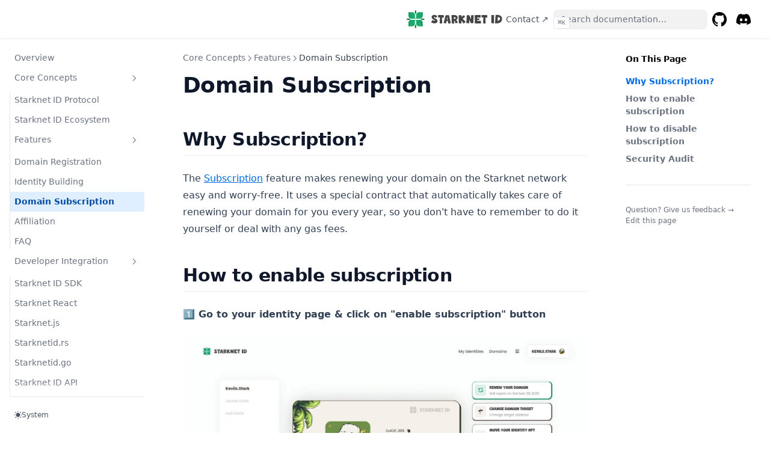

--- FILE ---
content_type: text/html; charset=utf-8
request_url: https://docs.starknet.id/core/features/subscription
body_size: 7874
content:
<!DOCTYPE html><html><head><meta charSet="utf-8"/><meta name="robots" content="index,follow"/><meta property="og:title" content="Domain Subscription – Nextra"/><meta name="theme-color" content="#111" media="(prefers-color-scheme: dark)"/><meta name="viewport" content="width=device-width, initial-scale=1.0, viewport-fit=cover"/><style>
        :root {
          --nextra-primary-hue: 212deg;
          --nextra-primary-saturation: 100%;
          --nextra-navbar-height: 4rem;
          --nextra-menu-height: 3.75rem;
          --nextra-banner-height: 2.5rem;
        }
        
        .dark {
          --nextra-primary-hue: 204deg;
          --nextra-primary-saturation: 100%;
        }
      </style><link rel="icon" href="/favicon.ico"/><title>Domain Subscription</title><meta property="og:image" content="https://docs.starknet.id/logo.png"/><meta name="twitter:image" content="https://docs.starknet.id/logo.png"/><meta name="twitter:card" content="summary_large_image"/><meta name="next-head-count" content="11"/><link data-next-font="" rel="preconnect" href="/" crossorigin="anonymous"/><link rel="preload" href="/_next/static/css/6fa2b0e3afcb206a.css" as="style" crossorigin=""/><link rel="stylesheet" href="/_next/static/css/6fa2b0e3afcb206a.css" crossorigin="" data-n-p=""/><noscript data-n-css=""></noscript><script defer="" crossorigin="" nomodule="" src="/_next/static/chunks/polyfills-c67a75d1b6f99dc8.js"></script><script src="/_next/static/chunks/webpack-6af0e3c12b874bb0.js" defer="" crossorigin=""></script><script src="/_next/static/chunks/framework-fae63b21a27d6472.js" defer="" crossorigin=""></script><script src="/_next/static/chunks/main-cc5934794ee94855.js" defer="" crossorigin=""></script><script src="/_next/static/chunks/pages/_app-c54702eb327175a3.js" defer="" crossorigin=""></script><script src="/_next/static/chunks/319-9f6bed22e3048aa9.js" defer="" crossorigin=""></script><script src="/_next/static/chunks/pages/core/features/subscription-6516c982e9318565.js" defer="" crossorigin=""></script><script src="/_next/static/Om87_sW5wcISVkg-y88pN/_buildManifest.js" defer="" crossorigin=""></script><script src="/_next/static/Om87_sW5wcISVkg-y88pN/_ssgManifest.js" defer="" crossorigin=""></script></head><body><div id="__next"><script>!function(){try{var d=document.documentElement,c=d.classList;c.remove('light','dark');var e=localStorage.getItem('theme');if('system'===e||(!e&&true)){var t='(prefers-color-scheme: dark)',m=window.matchMedia(t);if(m.media!==t||m.matches){d.style.colorScheme = 'dark';c.add('dark')}else{d.style.colorScheme = 'light';c.add('light')}}else if(e){c.add(e|| '')}if(e==='light'||e==='dark')d.style.colorScheme=e}catch(e){}}()</script><div dir="ltr"><script>document.documentElement.setAttribute('dir','ltr')</script><div class="nextra-nav-container nx-sticky nx-top-0 nx-z-20 nx-w-full nx-bg-transparent print:nx-hidden"><div class="nextra-nav-container-blur nx-pointer-events-none nx-absolute nx-z-[-1] nx-h-full nx-w-full nx-bg-white dark:nx-bg-dark nx-shadow-[0_2px_4px_rgba(0,0,0,.02),0_1px_0_rgba(0,0,0,.06)] dark:nx-shadow-[0_-1px_0_rgba(255,255,255,.1)_inset] contrast-more:nx-shadow-[0_0_0_1px_#000] contrast-more:dark:nx-shadow-[0_0_0_1px_#fff]"></div><nav class="nx-mx-auto nx-flex nx-h-[var(--nextra-navbar-height)] nx-max-w-[90rem] nx-items-center nx-justify-end nx-gap-2 nx-pl-[max(env(safe-area-inset-left),1.5rem)] nx-pr-[max(env(safe-area-inset-right),1.5rem)]"><a class="nx-flex nx-items-center hover:nx-opacity-75 ltr:nx-mr-auto rtl:nx-ml-auto" href="/"><img src="/logo.svg" style="height:36px;max-width:172px" alt="Starknet-ID"/></a><a href="https://twitter.com/starknet_id" target="_blank" rel="noreferrer" class="nx-text-sm contrast-more:nx-text-gray-700 contrast-more:dark:nx-text-gray-100 nx-relative -nx-ml-2 nx-hidden nx-whitespace-nowrap nx-p-2 md:nx-inline-block nx-text-gray-600 hover:nx-text-gray-800 dark:nx-text-gray-400 dark:hover:nx-text-gray-200" aria-current="false"><span class="nx-absolute nx-inset-x-0 nx-text-center">Contact ↗</span><span class="nx-invisible nx-font-medium">Contact ↗</span><span class="nx-sr-only nx-select-none"> (opens in a new tab)</span></a><div class="nextra-search nx-relative md:nx-w-64 nx-hidden md:nx-inline-block mx-min-w-[200px]"><div class="nx-relative nx-flex nx-items-center nx-text-gray-900 contrast-more:nx-text-gray-800 dark:nx-text-gray-300 contrast-more:dark:nx-text-gray-300"><input spellcheck="false" class="nx-block nx-w-full nx-appearance-none nx-rounded-lg nx-px-3 nx-py-2 nx-transition-colors nx-text-base nx-leading-tight md:nx-text-sm nx-bg-black/[.05] dark:nx-bg-gray-50/10 focus:nx-bg-white dark:focus:nx-bg-dark placeholder:nx-text-gray-500 dark:placeholder:nx-text-gray-400 contrast-more:nx-border contrast-more:nx-border-current" type="search" placeholder="Search documentation…" value=""/></div></div><a href="https://github.com/lfglabs-dev" target="_blank" rel="noreferrer" class="nx-p-2 nx-text-current"><svg width="24" height="24" fill="currentColor" viewBox="3 3 18 18"><title>GitHub</title><path d="M12 3C7.0275 3 3 7.12937 3 12.2276C3 16.3109 5.57625 19.7597 9.15374 20.9824C9.60374 21.0631 9.77249 20.7863 9.77249 20.5441C9.77249 20.3249 9.76125 19.5982 9.76125 18.8254C7.5 19.2522 6.915 18.2602 6.735 17.7412C6.63375 17.4759 6.19499 16.6569 5.8125 16.4378C5.4975 16.2647 5.0475 15.838 5.80124 15.8264C6.51 15.8149 7.01625 16.4954 7.18499 16.7723C7.99499 18.1679 9.28875 17.7758 9.80625 17.5335C9.885 16.9337 10.1212 16.53 10.38 16.2993C8.3775 16.0687 6.285 15.2728 6.285 11.7432C6.285 10.7397 6.63375 9.9092 7.20749 9.26326C7.1175 9.03257 6.8025 8.08674 7.2975 6.81794C7.2975 6.81794 8.05125 6.57571 9.77249 7.76377C10.4925 7.55615 11.2575 7.45234 12.0225 7.45234C12.7875 7.45234 13.5525 7.55615 14.2725 7.76377C15.9937 6.56418 16.7475 6.81794 16.7475 6.81794C17.2424 8.08674 16.9275 9.03257 16.8375 9.26326C17.4113 9.9092 17.76 10.7281 17.76 11.7432C17.76 15.2843 15.6563 16.0687 13.6537 16.2993C13.98 16.5877 14.2613 17.1414 14.2613 18.0065C14.2613 19.2407 14.25 20.2326 14.25 20.5441C14.25 20.7863 14.4188 21.0746 14.8688 20.9824C16.6554 20.364 18.2079 19.1866 19.3078 17.6162C20.4077 16.0457 20.9995 14.1611 21 12.2276C21 7.12937 16.9725 3 12 3Z"></path></svg><span class="nx-sr-only">GitHub</span><span class="nx-sr-only nx-select-none"> (opens in a new tab)</span></a><a href="https://discord.gg/KQkPNymrE8" target="_blank" rel="noreferrer" class="nx-p-2 nx-text-current"><svg width="24" height="24" fill="currentColor" xmlns="http://www.w3.org/2000/svg" viewBox="0 5 30.67 23.25"><title>Discord</title><path d="M26.0015 6.9529C24.0021 6.03845 21.8787 5.37198 19.6623 5C19.3833 5.48048 19.0733 6.13144 18.8563 6.64292C16.4989 6.30193 14.1585 6.30193 11.8336 6.64292C11.6166 6.13144 11.2911 5.48048 11.0276 5C8.79575 5.37198 6.67235 6.03845 4.6869 6.9529C0.672601 12.8736 -0.41235 18.6548 0.130124 24.3585C2.79599 26.2959 5.36889 27.4739 7.89682 28.2489C8.51679 27.4119 9.07477 26.5129 9.55525 25.5675C8.64079 25.2265 7.77283 24.808 6.93587 24.312C7.15286 24.1571 7.36986 23.9866 7.57135 23.8161C12.6241 26.1255 18.0969 26.1255 23.0876 23.8161C23.3046 23.9866 23.5061 24.1571 23.7231 24.312C22.8861 24.808 22.0182 25.2265 21.1037 25.5675C21.5842 26.5129 22.1422 27.4119 22.7621 28.2489C25.2885 27.4739 27.8769 26.2959 30.5288 24.3585C31.1952 17.7559 29.4733 12.0212 26.0015 6.9529ZM10.2527 20.8402C8.73376 20.8402 7.49382 19.4608 7.49382 17.7714C7.49382 16.082 8.70276 14.7025 10.2527 14.7025C11.7871 14.7025 13.0425 16.082 13.0115 17.7714C13.0115 19.4608 11.7871 20.8402 10.2527 20.8402ZM20.4373 20.8402C18.9183 20.8402 17.6768 19.4608 17.6768 17.7714C17.6768 16.082 18.8873 14.7025 20.4373 14.7025C21.9717 14.7025 23.2271 16.082 23.1961 17.7714C23.1961 19.4608 21.9872 20.8402 20.4373 20.8402Z"></path></svg><span class="nx-sr-only">Discord</span><span class="nx-sr-only nx-select-none"> (opens in a new tab)</span></a><button type="button" aria-label="Menu" class="nextra-hamburger -nx-mr-2 nx-rounded nx-p-2 active:nx-bg-gray-400/20 md:nx-hidden"><svg fill="none" width="24" height="24" viewBox="0 0 24 24" stroke="currentColor" class=""><g><path stroke-linecap="round" stroke-linejoin="round" stroke-width="2" d="M4 6h16"></path></g><path stroke-linecap="round" stroke-linejoin="round" stroke-width="2" d="M4 12h16"></path><g><path stroke-linecap="round" stroke-linejoin="round" stroke-width="2" d="M4 18h16"></path></g></svg></button></nav></div><div class="nx-mx-auto nx-flex nx-max-w-[90rem]"><div class="motion-reduce:nx-transition-none [transition:background-color_1.5s_ease] nx-bg-transparent"></div><aside class="nextra-sidebar-container nx-flex nx-flex-col md:nx-top-16 md:nx-shrink-0 motion-reduce:nx-transform-none nx-transform-gpu nx-transition-all nx-ease-in-out print:nx-hidden md:nx-w-64 md:nx-sticky md:nx-self-start max-md:[transform:translate3d(0,-100%,0)]"><div class="nx-px-4 nx-pt-4 md:nx-hidden"><div class="nextra-search nx-relative md:nx-w-64"><div class="nx-relative nx-flex nx-items-center nx-text-gray-900 contrast-more:nx-text-gray-800 dark:nx-text-gray-300 contrast-more:dark:nx-text-gray-300"><input spellcheck="false" class="nx-block nx-w-full nx-appearance-none nx-rounded-lg nx-px-3 nx-py-2 nx-transition-colors nx-text-base nx-leading-tight md:nx-text-sm nx-bg-black/[.05] dark:nx-bg-gray-50/10 focus:nx-bg-white dark:focus:nx-bg-dark placeholder:nx-text-gray-500 dark:placeholder:nx-text-gray-400 contrast-more:nx-border contrast-more:nx-border-current" type="search" placeholder="Search documentation…" value=""/></div></div></div><div class="nx-overflow-y-auto nx-overflow-x-hidden nx-p-4 nx-grow md:nx-h-[calc(100vh-var(--nextra-navbar-height)-var(--nextra-menu-height))] nextra-scrollbar"><div class="nx-transform-gpu nx-overflow-hidden nx-transition-all nx-ease-in-out motion-reduce:nx-transition-none"><div class="nx-transition-opacity nx-duration-500 nx-ease-in-out motion-reduce:nx-transition-none nx-opacity-100"><ul class="nx-flex nx-flex-col nx-gap-1 nextra-menu-desktop max-md:nx-hidden"><li class="nx-flex nx-flex-col nx-gap-1"><a class="nx-flex nx-rounded nx-px-2 nx-py-1.5 nx-text-sm nx-transition-colors [word-break:break-word] nx-cursor-pointer [-webkit-tap-highlight-color:transparent] [-webkit-touch-callout:none] contrast-more:nx-border nx-text-gray-500 hover:nx-bg-gray-100 hover:nx-text-gray-900 dark:nx-text-neutral-400 dark:hover:nx-bg-primary-100/5 dark:hover:nx-text-gray-50 contrast-more:nx-text-gray-900 contrast-more:dark:nx-text-gray-50 contrast-more:nx-border-transparent contrast-more:hover:nx-border-gray-900 contrast-more:dark:hover:nx-border-gray-50" href="/">Overview</a></li><li class="open"><a class="nx-items-center nx-justify-between nx-gap-2 nx-flex nx-rounded nx-px-2 nx-py-1.5 nx-text-sm nx-transition-colors [word-break:break-word] nx-cursor-pointer [-webkit-tap-highlight-color:transparent] [-webkit-touch-callout:none] contrast-more:nx-border nx-text-gray-500 hover:nx-bg-gray-100 hover:nx-text-gray-900 dark:nx-text-neutral-400 dark:hover:nx-bg-primary-100/5 dark:hover:nx-text-gray-50 contrast-more:nx-text-gray-900 contrast-more:dark:nx-text-gray-50 contrast-more:nx-border-transparent contrast-more:hover:nx-border-gray-900 contrast-more:dark:hover:nx-border-gray-50" href="/core">Core Concepts<svg fill="none" viewBox="0 0 24 24" stroke="currentColor" class="nx-h-[18px] nx-min-w-[18px] nx-rounded-sm nx-p-0.5 hover:nx-bg-gray-800/5 dark:hover:nx-bg-gray-100/5"><path stroke-linecap="round" stroke-linejoin="round" stroke-width="2" d="M9 5l7 7-7 7" class="nx-origin-center nx-transition-transform rtl:-nx-rotate-180 ltr:nx-rotate-90 rtl:nx-rotate-[-270deg]"></path></svg></a><div class="nx-transform-gpu nx-overflow-hidden nx-transition-all nx-ease-in-out motion-reduce:nx-transition-none"><div class="nx-transition-opacity nx-duration-500 nx-ease-in-out motion-reduce:nx-transition-none nx-opacity-100 ltr:nx-pr-0 rtl:nx-pl-0 nx-pt-1"><ul class="nx-flex nx-flex-col nx-gap-1 nx-relative before:nx-absolute before:nx-inset-y-1 before:nx-w-px before:nx-bg-gray-200 before:nx-content-[&quot;&quot;] dark:before:nx-bg-neutral-800 ltr:nx-pl-3 ltr:before:nx-left-0 rtl:nx-pr-3 rtl:before:nx-right-0 ltr:nx-ml-3 rtl:nx-mr-3"><li class="nx-flex nx-flex-col nx-gap-1"><a class="nx-flex nx-rounded nx-px-2 nx-py-1.5 nx-text-sm nx-transition-colors [word-break:break-word] nx-cursor-pointer [-webkit-tap-highlight-color:transparent] [-webkit-touch-callout:none] contrast-more:nx-border nx-text-gray-500 hover:nx-bg-gray-100 hover:nx-text-gray-900 dark:nx-text-neutral-400 dark:hover:nx-bg-primary-100/5 dark:hover:nx-text-gray-50 contrast-more:nx-text-gray-900 contrast-more:dark:nx-text-gray-50 contrast-more:nx-border-transparent contrast-more:hover:nx-border-gray-900 contrast-more:dark:hover:nx-border-gray-50" href="/core/protocol">Starknet ID Protocol</a></li><li class="nx-flex nx-flex-col nx-gap-1"><a class="nx-flex nx-rounded nx-px-2 nx-py-1.5 nx-text-sm nx-transition-colors [word-break:break-word] nx-cursor-pointer [-webkit-tap-highlight-color:transparent] [-webkit-touch-callout:none] contrast-more:nx-border nx-text-gray-500 hover:nx-bg-gray-100 hover:nx-text-gray-900 dark:nx-text-neutral-400 dark:hover:nx-bg-primary-100/5 dark:hover:nx-text-gray-50 contrast-more:nx-text-gray-900 contrast-more:dark:nx-text-gray-50 contrast-more:nx-border-transparent contrast-more:hover:nx-border-gray-900 contrast-more:dark:hover:nx-border-gray-50" href="/core/integrations">Starknet ID Ecosystem</a></li><li class="open"><button class="nx-items-center nx-justify-between nx-gap-2 nx-text-left nx-w-full nx-flex nx-rounded nx-px-2 nx-py-1.5 nx-text-sm nx-transition-colors [word-break:break-word] nx-cursor-pointer [-webkit-tap-highlight-color:transparent] [-webkit-touch-callout:none] contrast-more:nx-border nx-text-gray-500 hover:nx-bg-gray-100 hover:nx-text-gray-900 dark:nx-text-neutral-400 dark:hover:nx-bg-primary-100/5 dark:hover:nx-text-gray-50 contrast-more:nx-text-gray-900 contrast-more:dark:nx-text-gray-50 contrast-more:nx-border-transparent contrast-more:hover:nx-border-gray-900 contrast-more:dark:hover:nx-border-gray-50">Features<svg fill="none" viewBox="0 0 24 24" stroke="currentColor" class="nx-h-[18px] nx-min-w-[18px] nx-rounded-sm nx-p-0.5 hover:nx-bg-gray-800/5 dark:hover:nx-bg-gray-100/5"><path stroke-linecap="round" stroke-linejoin="round" stroke-width="2" d="M9 5l7 7-7 7" class="nx-origin-center nx-transition-transform rtl:-nx-rotate-180 ltr:nx-rotate-90 rtl:nx-rotate-[-270deg]"></path></svg></button><div class="nx-transform-gpu nx-overflow-hidden nx-transition-all nx-ease-in-out motion-reduce:nx-transition-none"><div class="nx-transition-opacity nx-duration-500 nx-ease-in-out motion-reduce:nx-transition-none nx-opacity-100 ltr:nx-pr-0 rtl:nx-pl-0 nx-pt-1"><ul class="nx-flex nx-flex-col nx-gap-1 nx-relative before:nx-absolute before:nx-inset-y-1 before:nx-w-px before:nx-bg-gray-200 before:nx-content-[&quot;&quot;] dark:before:nx-bg-neutral-800 ltr:nx-pl-3 ltr:before:nx-left-0 rtl:nx-pr-3 rtl:before:nx-right-0 ltr:nx-ml-3 rtl:nx-mr-3"><li class="nx-flex nx-flex-col nx-gap-1"><a class="nx-flex nx-rounded nx-px-2 nx-py-1.5 nx-text-sm nx-transition-colors [word-break:break-word] nx-cursor-pointer [-webkit-tap-highlight-color:transparent] [-webkit-touch-callout:none] contrast-more:nx-border nx-text-gray-500 hover:nx-bg-gray-100 hover:nx-text-gray-900 dark:nx-text-neutral-400 dark:hover:nx-bg-primary-100/5 dark:hover:nx-text-gray-50 contrast-more:nx-text-gray-900 contrast-more:dark:nx-text-gray-50 contrast-more:nx-border-transparent contrast-more:hover:nx-border-gray-900 contrast-more:dark:hover:nx-border-gray-50" href="/core/features/registration">Domain Registration</a></li><li class="nx-flex nx-flex-col nx-gap-1"><a class="nx-flex nx-rounded nx-px-2 nx-py-1.5 nx-text-sm nx-transition-colors [word-break:break-word] nx-cursor-pointer [-webkit-tap-highlight-color:transparent] [-webkit-touch-callout:none] contrast-more:nx-border nx-text-gray-500 hover:nx-bg-gray-100 hover:nx-text-gray-900 dark:nx-text-neutral-400 dark:hover:nx-bg-primary-100/5 dark:hover:nx-text-gray-50 contrast-more:nx-text-gray-900 contrast-more:dark:nx-text-gray-50 contrast-more:nx-border-transparent contrast-more:hover:nx-border-gray-900 contrast-more:dark:hover:nx-border-gray-50" href="/core/features/identity">Identity Building</a></li><li class="nx-flex nx-flex-col nx-gap-1 active"><a class="nx-flex nx-rounded nx-px-2 nx-py-1.5 nx-text-sm nx-transition-colors [word-break:break-word] nx-cursor-pointer [-webkit-tap-highlight-color:transparent] [-webkit-touch-callout:none] contrast-more:nx-border nx-bg-primary-100 nx-font-semibold nx-text-primary-800 dark:nx-bg-primary-400/10 dark:nx-text-primary-600 contrast-more:nx-border-primary-500 contrast-more:dark:nx-border-primary-500" href="/core/features/subscription">Domain Subscription</a></li><li class="nx-flex nx-flex-col nx-gap-1"><a class="nx-flex nx-rounded nx-px-2 nx-py-1.5 nx-text-sm nx-transition-colors [word-break:break-word] nx-cursor-pointer [-webkit-tap-highlight-color:transparent] [-webkit-touch-callout:none] contrast-more:nx-border nx-text-gray-500 hover:nx-bg-gray-100 hover:nx-text-gray-900 dark:nx-text-neutral-400 dark:hover:nx-bg-primary-100/5 dark:hover:nx-text-gray-50 contrast-more:nx-text-gray-900 contrast-more:dark:nx-text-gray-50 contrast-more:nx-border-transparent contrast-more:hover:nx-border-gray-900 contrast-more:dark:hover:nx-border-gray-50" href="/core/features/affiliation">Affiliation</a></li></ul></div></div></li><li class="nx-flex nx-flex-col nx-gap-1"><a class="nx-flex nx-rounded nx-px-2 nx-py-1.5 nx-text-sm nx-transition-colors [word-break:break-word] nx-cursor-pointer [-webkit-tap-highlight-color:transparent] [-webkit-touch-callout:none] contrast-more:nx-border nx-text-gray-500 hover:nx-bg-gray-100 hover:nx-text-gray-900 dark:nx-text-neutral-400 dark:hover:nx-bg-primary-100/5 dark:hover:nx-text-gray-50 contrast-more:nx-text-gray-900 contrast-more:dark:nx-text-gray-50 contrast-more:nx-border-transparent contrast-more:hover:nx-border-gray-900 contrast-more:dark:hover:nx-border-gray-50" href="/core/faq">FAQ</a></li></ul></div></div></li><li class="open"><a class="nx-items-center nx-justify-between nx-gap-2 nx-flex nx-rounded nx-px-2 nx-py-1.5 nx-text-sm nx-transition-colors [word-break:break-word] nx-cursor-pointer [-webkit-tap-highlight-color:transparent] [-webkit-touch-callout:none] contrast-more:nx-border nx-text-gray-500 hover:nx-bg-gray-100 hover:nx-text-gray-900 dark:nx-text-neutral-400 dark:hover:nx-bg-primary-100/5 dark:hover:nx-text-gray-50 contrast-more:nx-text-gray-900 contrast-more:dark:nx-text-gray-50 contrast-more:nx-border-transparent contrast-more:hover:nx-border-gray-900 contrast-more:dark:hover:nx-border-gray-50" href="/devs">Developer Integration<svg fill="none" viewBox="0 0 24 24" stroke="currentColor" class="nx-h-[18px] nx-min-w-[18px] nx-rounded-sm nx-p-0.5 hover:nx-bg-gray-800/5 dark:hover:nx-bg-gray-100/5"><path stroke-linecap="round" stroke-linejoin="round" stroke-width="2" d="M9 5l7 7-7 7" class="nx-origin-center nx-transition-transform rtl:-nx-rotate-180 ltr:nx-rotate-90 rtl:nx-rotate-[-270deg]"></path></svg></a><div class="nx-transform-gpu nx-overflow-hidden nx-transition-all nx-ease-in-out motion-reduce:nx-transition-none"><div class="nx-transition-opacity nx-duration-500 nx-ease-in-out motion-reduce:nx-transition-none nx-opacity-100 ltr:nx-pr-0 rtl:nx-pl-0 nx-pt-1"><ul class="nx-flex nx-flex-col nx-gap-1 nx-relative before:nx-absolute before:nx-inset-y-1 before:nx-w-px before:nx-bg-gray-200 before:nx-content-[&quot;&quot;] dark:before:nx-bg-neutral-800 ltr:nx-pl-3 ltr:before:nx-left-0 rtl:nx-pr-3 rtl:before:nx-right-0 ltr:nx-ml-3 rtl:nx-mr-3"><li class="nx-flex nx-flex-col nx-gap-1"><a class="nx-flex nx-rounded nx-px-2 nx-py-1.5 nx-text-sm nx-transition-colors [word-break:break-word] nx-cursor-pointer [-webkit-tap-highlight-color:transparent] [-webkit-touch-callout:none] contrast-more:nx-border nx-text-gray-500 hover:nx-bg-gray-100 hover:nx-text-gray-900 dark:nx-text-neutral-400 dark:hover:nx-bg-primary-100/5 dark:hover:nx-text-gray-50 contrast-more:nx-text-gray-900 contrast-more:dark:nx-text-gray-50 contrast-more:nx-border-transparent contrast-more:hover:nx-border-gray-900 contrast-more:dark:hover:nx-border-gray-50" href="/devs/starknetidjs">Starknet ID SDK</a></li><li class="nx-flex nx-flex-col nx-gap-1"><a class="nx-flex nx-rounded nx-px-2 nx-py-1.5 nx-text-sm nx-transition-colors [word-break:break-word] nx-cursor-pointer [-webkit-tap-highlight-color:transparent] [-webkit-touch-callout:none] contrast-more:nx-border nx-text-gray-500 hover:nx-bg-gray-100 hover:nx-text-gray-900 dark:nx-text-neutral-400 dark:hover:nx-bg-primary-100/5 dark:hover:nx-text-gray-50 contrast-more:nx-text-gray-900 contrast-more:dark:nx-text-gray-50 contrast-more:nx-border-transparent contrast-more:hover:nx-border-gray-900 contrast-more:dark:hover:nx-border-gray-50" href="/devs/starknetreact">Starknet React</a></li><li class="nx-flex nx-flex-col nx-gap-1"><a class="nx-flex nx-rounded nx-px-2 nx-py-1.5 nx-text-sm nx-transition-colors [word-break:break-word] nx-cursor-pointer [-webkit-tap-highlight-color:transparent] [-webkit-touch-callout:none] contrast-more:nx-border nx-text-gray-500 hover:nx-bg-gray-100 hover:nx-text-gray-900 dark:nx-text-neutral-400 dark:hover:nx-bg-primary-100/5 dark:hover:nx-text-gray-50 contrast-more:nx-text-gray-900 contrast-more:dark:nx-text-gray-50 contrast-more:nx-border-transparent contrast-more:hover:nx-border-gray-900 contrast-more:dark:hover:nx-border-gray-50" href="/devs/starknetjs">Starknet.js</a></li><li class="nx-flex nx-flex-col nx-gap-1"><a class="nx-flex nx-rounded nx-px-2 nx-py-1.5 nx-text-sm nx-transition-colors [word-break:break-word] nx-cursor-pointer [-webkit-tap-highlight-color:transparent] [-webkit-touch-callout:none] contrast-more:nx-border nx-text-gray-500 hover:nx-bg-gray-100 hover:nx-text-gray-900 dark:nx-text-neutral-400 dark:hover:nx-bg-primary-100/5 dark:hover:nx-text-gray-50 contrast-more:nx-text-gray-900 contrast-more:dark:nx-text-gray-50 contrast-more:nx-border-transparent contrast-more:hover:nx-border-gray-900 contrast-more:dark:hover:nx-border-gray-50" href="/devs/starknetidrs">Starknetid.rs</a></li><li class="nx-flex nx-flex-col nx-gap-1"><a class="nx-flex nx-rounded nx-px-2 nx-py-1.5 nx-text-sm nx-transition-colors [word-break:break-word] nx-cursor-pointer [-webkit-tap-highlight-color:transparent] [-webkit-touch-callout:none] contrast-more:nx-border nx-text-gray-500 hover:nx-bg-gray-100 hover:nx-text-gray-900 dark:nx-text-neutral-400 dark:hover:nx-bg-primary-100/5 dark:hover:nx-text-gray-50 contrast-more:nx-text-gray-900 contrast-more:dark:nx-text-gray-50 contrast-more:nx-border-transparent contrast-more:hover:nx-border-gray-900 contrast-more:dark:hover:nx-border-gray-50" href="/devs/starknetidgo">Starknetid.go</a></li><li class="nx-flex nx-flex-col nx-gap-1"><a class="nx-flex nx-rounded nx-px-2 nx-py-1.5 nx-text-sm nx-transition-colors [word-break:break-word] nx-cursor-pointer [-webkit-tap-highlight-color:transparent] [-webkit-touch-callout:none] contrast-more:nx-border nx-text-gray-500 hover:nx-bg-gray-100 hover:nx-text-gray-900 dark:nx-text-neutral-400 dark:hover:nx-bg-primary-100/5 dark:hover:nx-text-gray-50 contrast-more:nx-text-gray-900 contrast-more:dark:nx-text-gray-50 contrast-more:nx-border-transparent contrast-more:hover:nx-border-gray-900 contrast-more:dark:hover:nx-border-gray-50" href="/devs/starknetid-api">Starknet ID API</a></li><li class="nx-flex nx-flex-col nx-gap-1"><a class="nx-flex nx-rounded nx-px-2 nx-py-1.5 nx-text-sm nx-transition-colors [word-break:break-word] nx-cursor-pointer [-webkit-tap-highlight-color:transparent] [-webkit-touch-callout:none] contrast-more:nx-border nx-text-gray-500 hover:nx-bg-gray-100 hover:nx-text-gray-900 dark:nx-text-neutral-400 dark:hover:nx-bg-primary-100/5 dark:hover:nx-text-gray-50 contrast-more:nx-text-gray-900 contrast-more:dark:nx-text-gray-50 contrast-more:nx-border-transparent contrast-more:hover:nx-border-gray-900 contrast-more:dark:hover:nx-border-gray-50" href="/devs/contracts">Deployed Contracts</a></li><li class="nx-flex nx-flex-col nx-gap-1"><a class="nx-flex nx-rounded nx-px-2 nx-py-1.5 nx-text-sm nx-transition-colors [word-break:break-word] nx-cursor-pointer [-webkit-tap-highlight-color:transparent] [-webkit-touch-callout:none] contrast-more:nx-border nx-text-gray-500 hover:nx-bg-gray-100 hover:nx-text-gray-900 dark:nx-text-neutral-400 dark:hover:nx-bg-primary-100/5 dark:hover:nx-text-gray-50 contrast-more:nx-text-gray-900 contrast-more:dark:nx-text-gray-50 contrast-more:nx-border-transparent contrast-more:hover:nx-border-gray-900 contrast-more:dark:hover:nx-border-gray-50" href="/devs/usecases">Integration Examples</a></li><li class="nx-flex nx-flex-col nx-gap-1"><a class="nx-flex nx-rounded nx-px-2 nx-py-1.5 nx-text-sm nx-transition-colors [word-break:break-word] nx-cursor-pointer [-webkit-tap-highlight-color:transparent] [-webkit-touch-callout:none] contrast-more:nx-border nx-text-gray-500 hover:nx-bg-gray-100 hover:nx-text-gray-900 dark:nx-text-neutral-400 dark:hover:nx-bg-primary-100/5 dark:hover:nx-text-gray-50 contrast-more:nx-text-gray-900 contrast-more:dark:nx-text-gray-50 contrast-more:nx-border-transparent contrast-more:hover:nx-border-gray-900 contrast-more:dark:hover:nx-border-gray-50" href="/devs/subdomains">Subdomains</a></li></ul></div></div></li><li class="open"><a class="nx-items-center nx-justify-between nx-gap-2 nx-flex nx-rounded nx-px-2 nx-py-1.5 nx-text-sm nx-transition-colors [word-break:break-word] nx-cursor-pointer [-webkit-tap-highlight-color:transparent] [-webkit-touch-callout:none] contrast-more:nx-border nx-text-gray-500 hover:nx-bg-gray-100 hover:nx-text-gray-900 dark:nx-text-neutral-400 dark:hover:nx-bg-primary-100/5 dark:hover:nx-text-gray-50 contrast-more:nx-text-gray-900 contrast-more:dark:nx-text-gray-50 contrast-more:nx-border-transparent contrast-more:hover:nx-border-gray-900 contrast-more:dark:hover:nx-border-gray-50" href="/architecture">Architecture<svg fill="none" viewBox="0 0 24 24" stroke="currentColor" class="nx-h-[18px] nx-min-w-[18px] nx-rounded-sm nx-p-0.5 hover:nx-bg-gray-800/5 dark:hover:nx-bg-gray-100/5"><path stroke-linecap="round" stroke-linejoin="round" stroke-width="2" d="M9 5l7 7-7 7" class="nx-origin-center nx-transition-transform rtl:-nx-rotate-180 ltr:nx-rotate-90 rtl:nx-rotate-[-270deg]"></path></svg></a><div class="nx-transform-gpu nx-overflow-hidden nx-transition-all nx-ease-in-out motion-reduce:nx-transition-none"><div class="nx-transition-opacity nx-duration-500 nx-ease-in-out motion-reduce:nx-transition-none nx-opacity-100 ltr:nx-pr-0 rtl:nx-pl-0 nx-pt-1"><ul class="nx-flex nx-flex-col nx-gap-1 nx-relative before:nx-absolute before:nx-inset-y-1 before:nx-w-px before:nx-bg-gray-200 before:nx-content-[&quot;&quot;] dark:before:nx-bg-neutral-800 ltr:nx-pl-3 ltr:before:nx-left-0 rtl:nx-pr-3 rtl:before:nx-right-0 ltr:nx-ml-3 rtl:nx-mr-3"><li class="nx-flex nx-flex-col nx-gap-1"><a class="nx-flex nx-rounded nx-px-2 nx-py-1.5 nx-text-sm nx-transition-colors [word-break:break-word] nx-cursor-pointer [-webkit-tap-highlight-color:transparent] [-webkit-touch-callout:none] contrast-more:nx-border nx-text-gray-500 hover:nx-bg-gray-100 hover:nx-text-gray-900 dark:nx-text-neutral-400 dark:hover:nx-bg-primary-100/5 dark:hover:nx-text-gray-50 contrast-more:nx-text-gray-900 contrast-more:dark:nx-text-gray-50 contrast-more:nx-border-transparent contrast-more:hover:nx-border-gray-900 contrast-more:dark:hover:nx-border-gray-50" href="/architecture/identity">Identity NFT</a></li><li class=""><a class="nx-items-center nx-justify-between nx-gap-2 nx-flex nx-rounded nx-px-2 nx-py-1.5 nx-text-sm nx-transition-colors [word-break:break-word] nx-cursor-pointer [-webkit-tap-highlight-color:transparent] [-webkit-touch-callout:none] contrast-more:nx-border nx-text-gray-500 hover:nx-bg-gray-100 hover:nx-text-gray-900 dark:nx-text-neutral-400 dark:hover:nx-bg-primary-100/5 dark:hover:nx-text-gray-50 contrast-more:nx-text-gray-900 contrast-more:dark:nx-text-gray-50 contrast-more:nx-border-transparent contrast-more:hover:nx-border-gray-900 contrast-more:dark:hover:nx-border-gray-50" href="/architecture/naming">Stark Naming System<svg fill="none" viewBox="0 0 24 24" stroke="currentColor" class="nx-h-[18px] nx-min-w-[18px] nx-rounded-sm nx-p-0.5 hover:nx-bg-gray-800/5 dark:hover:nx-bg-gray-100/5"><path stroke-linecap="round" stroke-linejoin="round" stroke-width="2" d="M9 5l7 7-7 7" class="nx-origin-center nx-transition-transform rtl:-nx-rotate-180"></path></svg></a><div class="nx-transform-gpu nx-overflow-hidden nx-transition-all nx-ease-in-out motion-reduce:nx-transition-none" style="height:0"><div class="nx-transition-opacity nx-duration-500 nx-ease-in-out motion-reduce:nx-transition-none nx-opacity-0 ltr:nx-pr-0 rtl:nx-pl-0 nx-pt-1"><ul class="nx-flex nx-flex-col nx-gap-1 nx-relative before:nx-absolute before:nx-inset-y-1 before:nx-w-px before:nx-bg-gray-200 before:nx-content-[&quot;&quot;] dark:before:nx-bg-neutral-800 ltr:nx-pl-3 ltr:before:nx-left-0 rtl:nx-pr-3 rtl:before:nx-right-0 ltr:nx-ml-3 rtl:nx-mr-3"><li class="nx-flex nx-flex-col nx-gap-1"><a class="nx-flex nx-rounded nx-px-2 nx-py-1.5 nx-text-sm nx-transition-colors [word-break:break-word] nx-cursor-pointer [-webkit-tap-highlight-color:transparent] [-webkit-touch-callout:none] contrast-more:nx-border nx-text-gray-500 hover:nx-bg-gray-100 hover:nx-text-gray-900 dark:nx-text-neutral-400 dark:hover:nx-bg-primary-100/5 dark:hover:nx-text-gray-50 contrast-more:nx-text-gray-900 contrast-more:dark:nx-text-gray-50 contrast-more:nx-border-transparent contrast-more:hover:nx-border-gray-900 contrast-more:dark:hover:nx-border-gray-50" href="/architecture/naming/encoding">Encoding Algorithm</a></li><li class="nx-flex nx-flex-col nx-gap-1"><a class="nx-flex nx-rounded nx-px-2 nx-py-1.5 nx-text-sm nx-transition-colors [word-break:break-word] nx-cursor-pointer [-webkit-tap-highlight-color:transparent] [-webkit-touch-callout:none] contrast-more:nx-border nx-text-gray-500 hover:nx-bg-gray-100 hover:nx-text-gray-900 dark:nx-text-neutral-400 dark:hover:nx-bg-primary-100/5 dark:hover:nx-text-gray-50 contrast-more:nx-text-gray-900 contrast-more:dark:nx-text-gray-50 contrast-more:nx-border-transparent contrast-more:hover:nx-border-gray-900 contrast-more:dark:hover:nx-border-gray-50" href="/architecture/naming/playground">Encoding Playground</a></li></ul></div></div></li><li class="nx-flex nx-flex-col nx-gap-1"><a class="nx-flex nx-rounded nx-px-2 nx-py-1.5 nx-text-sm nx-transition-colors [word-break:break-word] nx-cursor-pointer [-webkit-tap-highlight-color:transparent] [-webkit-touch-callout:none] contrast-more:nx-border nx-text-gray-500 hover:nx-bg-gray-100 hover:nx-text-gray-900 dark:nx-text-neutral-400 dark:hover:nx-bg-primary-100/5 dark:hover:nx-text-gray-50 contrast-more:nx-text-gray-900 contrast-more:dark:nx-text-gray-50 contrast-more:nx-border-transparent contrast-more:hover:nx-border-gray-900 contrast-more:dark:hover:nx-border-gray-50" href="/architecture/subscription">Subscription</a></li><li class=""><a class="nx-items-center nx-justify-between nx-gap-2 nx-flex nx-rounded nx-px-2 nx-py-1.5 nx-text-sm nx-transition-colors [word-break:break-word] nx-cursor-pointer [-webkit-tap-highlight-color:transparent] [-webkit-touch-callout:none] contrast-more:nx-border nx-text-gray-500 hover:nx-bg-gray-100 hover:nx-text-gray-900 dark:nx-text-neutral-400 dark:hover:nx-bg-primary-100/5 dark:hover:nx-text-gray-50 contrast-more:nx-text-gray-900 contrast-more:dark:nx-text-gray-50 contrast-more:nx-border-transparent contrast-more:hover:nx-border-gray-900 contrast-more:dark:hover:nx-border-gray-50" href="/architecture/ccip">Offchain Resolving<svg fill="none" viewBox="0 0 24 24" stroke="currentColor" class="nx-h-[18px] nx-min-w-[18px] nx-rounded-sm nx-p-0.5 hover:nx-bg-gray-800/5 dark:hover:nx-bg-gray-100/5"><path stroke-linecap="round" stroke-linejoin="round" stroke-width="2" d="M9 5l7 7-7 7" class="nx-origin-center nx-transition-transform rtl:-nx-rotate-180"></path></svg></a><div class="nx-transform-gpu nx-overflow-hidden nx-transition-all nx-ease-in-out motion-reduce:nx-transition-none" style="height:0"><div class="nx-transition-opacity nx-duration-500 nx-ease-in-out motion-reduce:nx-transition-none nx-opacity-0 ltr:nx-pr-0 rtl:nx-pl-0 nx-pt-1"><ul class="nx-flex nx-flex-col nx-gap-1 nx-relative before:nx-absolute before:nx-inset-y-1 before:nx-w-px before:nx-bg-gray-200 before:nx-content-[&quot;&quot;] dark:before:nx-bg-neutral-800 ltr:nx-pl-3 ltr:before:nx-left-0 rtl:nx-pr-3 rtl:before:nx-right-0 ltr:nx-ml-3 rtl:nx-mr-3"><li class="nx-flex nx-flex-col nx-gap-1"><a class="nx-flex nx-rounded nx-px-2 nx-py-1.5 nx-text-sm nx-transition-colors [word-break:break-word] nx-cursor-pointer [-webkit-tap-highlight-color:transparent] [-webkit-touch-callout:none] contrast-more:nx-border nx-text-gray-500 hover:nx-bg-gray-100 hover:nx-text-gray-900 dark:nx-text-neutral-400 dark:hover:nx-bg-primary-100/5 dark:hover:nx-text-gray-50 contrast-more:nx-text-gray-900 contrast-more:dark:nx-text-gray-50 contrast-more:nx-border-transparent contrast-more:hover:nx-border-gray-900 contrast-more:dark:hover:nx-border-gray-50" href="/architecture/ccip/tutorial">Tutorial</a></li></ul></div></div></li><li class="nx-flex nx-flex-col nx-gap-1"><a class="nx-flex nx-rounded nx-px-2 nx-py-1.5 nx-text-sm nx-transition-colors [word-break:break-word] nx-cursor-pointer [-webkit-tap-highlight-color:transparent] [-webkit-touch-callout:none] contrast-more:nx-border nx-text-gray-500 hover:nx-bg-gray-100 hover:nx-text-gray-900 dark:nx-text-neutral-400 dark:hover:nx-bg-primary-100/5 dark:hover:nx-text-gray-50 contrast-more:nx-text-gray-900 contrast-more:dark:nx-text-gray-50 contrast-more:nx-border-transparent contrast-more:hover:nx-border-gray-900 contrast-more:dark:hover:nx-border-gray-50" href="/architecture/audits">Audits</a></li></ul></div></div></li><li class="open"><a class="nx-items-center nx-justify-between nx-gap-2 nx-flex nx-rounded nx-px-2 nx-py-1.5 nx-text-sm nx-transition-colors [word-break:break-word] nx-cursor-pointer [-webkit-tap-highlight-color:transparent] [-webkit-touch-callout:none] contrast-more:nx-border nx-text-gray-500 hover:nx-bg-gray-100 hover:nx-text-gray-900 dark:nx-text-neutral-400 dark:hover:nx-bg-primary-100/5 dark:hover:nx-text-gray-50 contrast-more:nx-text-gray-900 contrast-more:dark:nx-text-gray-50 contrast-more:nx-border-transparent contrast-more:hover:nx-border-gray-900 contrast-more:dark:hover:nx-border-gray-50" href="/brand">Media Kit<svg fill="none" viewBox="0 0 24 24" stroke="currentColor" class="nx-h-[18px] nx-min-w-[18px] nx-rounded-sm nx-p-0.5 hover:nx-bg-gray-800/5 dark:hover:nx-bg-gray-100/5"><path stroke-linecap="round" stroke-linejoin="round" stroke-width="2" d="M9 5l7 7-7 7" class="nx-origin-center nx-transition-transform rtl:-nx-rotate-180 ltr:nx-rotate-90 rtl:nx-rotate-[-270deg]"></path></svg></a><div class="nx-transform-gpu nx-overflow-hidden nx-transition-all nx-ease-in-out motion-reduce:nx-transition-none"><div class="nx-transition-opacity nx-duration-500 nx-ease-in-out motion-reduce:nx-transition-none nx-opacity-100 ltr:nx-pr-0 rtl:nx-pl-0 nx-pt-1"><ul class="nx-flex nx-flex-col nx-gap-1 nx-relative before:nx-absolute before:nx-inset-y-1 before:nx-w-px before:nx-bg-gray-200 before:nx-content-[&quot;&quot;] dark:before:nx-bg-neutral-800 ltr:nx-pl-3 ltr:before:nx-left-0 rtl:nx-pr-3 rtl:before:nx-right-0 ltr:nx-ml-3 rtl:nx-mr-3"><li class="nx-flex nx-flex-col nx-gap-1"><a class="nx-flex nx-rounded nx-px-2 nx-py-1.5 nx-text-sm nx-transition-colors [word-break:break-word] nx-cursor-pointer [-webkit-tap-highlight-color:transparent] [-webkit-touch-callout:none] contrast-more:nx-border nx-text-gray-500 hover:nx-bg-gray-100 hover:nx-text-gray-900 dark:nx-text-neutral-400 dark:hover:nx-bg-primary-100/5 dark:hover:nx-text-gray-50 contrast-more:nx-text-gray-900 contrast-more:dark:nx-text-gray-50 contrast-more:nx-border-transparent contrast-more:hover:nx-border-gray-900 contrast-more:dark:hover:nx-border-gray-50" href="/brand/starknet-id">Starknet ID</a></li><li class="nx-flex nx-flex-col nx-gap-1"><a class="nx-flex nx-rounded nx-px-2 nx-py-1.5 nx-text-sm nx-transition-colors [word-break:break-word] nx-cursor-pointer [-webkit-tap-highlight-color:transparent] [-webkit-touch-callout:none] contrast-more:nx-border nx-text-gray-500 hover:nx-bg-gray-100 hover:nx-text-gray-900 dark:nx-text-neutral-400 dark:hover:nx-bg-primary-100/5 dark:hover:nx-text-gray-50 contrast-more:nx-text-gray-900 contrast-more:dark:nx-text-gray-50 contrast-more:nx-border-transparent contrast-more:hover:nx-border-gray-900 contrast-more:dark:hover:nx-border-gray-50" href="/brand/starknetquest">Starknet Quest</a></li><li class="nx-flex nx-flex-col nx-gap-1"><a class="nx-flex nx-rounded nx-px-2 nx-py-1.5 nx-text-sm nx-transition-colors [word-break:break-word] nx-cursor-pointer [-webkit-tap-highlight-color:transparent] [-webkit-touch-callout:none] contrast-more:nx-border nx-text-gray-500 hover:nx-bg-gray-100 hover:nx-text-gray-900 dark:nx-text-neutral-400 dark:hover:nx-bg-primary-100/5 dark:hover:nx-text-gray-50 contrast-more:nx-text-gray-900 contrast-more:dark:nx-text-gray-50 contrast-more:nx-border-transparent contrast-more:hover:nx-border-gray-900 contrast-more:dark:hover:nx-border-gray-50" href="/brand/starkurabu">starkurabu</a></li></ul></div></div></li></ul></div></div></div><div class="nx-sticky nx-bottom-0 nx-bg-white dark:nx-bg-dark nx-mx-4 nx-py-4 nx-shadow-[0_-12px_16px_#fff] nx-flex nx-items-center nx-gap-2 dark:nx-border-neutral-800 dark:nx-shadow-[0_-12px_16px_#111] contrast-more:nx-border-neutral-400 contrast-more:nx-shadow-none contrast-more:dark:nx-shadow-none nx-border-t" data-toggle-animation="off"><div class="nx-grow nx-flex nx-flex-col"><button title="Change theme" class="nx-h-7 nx-rounded-md nx-px-2 nx-text-left nx-text-xs nx-font-medium nx-text-gray-600 nx-transition-colors dark:nx-text-gray-400 hover:nx-bg-gray-100 hover:nx-text-gray-900 dark:hover:nx-bg-primary-100/5 dark:hover:nx-text-gray-50" id="headlessui-listbox-button-:Rlsr6:" type="button" aria-haspopup="listbox" aria-expanded="false" data-headlessui-state=""><div class="nx-flex nx-items-center nx-gap-2 nx-capitalize"><svg fill="none" viewBox="3 3 18 18" width="12" height="12" stroke="currentColor"><path stroke-linecap="round" stroke-linejoin="round" stroke-width="2" fill="currentColor" d="M12 3v1m0 16v1m9-9h-1M4 12H3m15.364 6.364l-.707-.707M6.343 6.343l-.707-.707m12.728 0l-.707.707M6.343 17.657l-.707.707M16 12a4 4 0 11-8 0 4 4 0 018 0z"></path></svg><span class="">Light</span></div></button></div></div></aside><nav class="nextra-toc nx-order-last nx-hidden nx-w-64 nx-shrink-0 xl:nx-block print:nx-hidden nx-px-4" aria-label="table of contents"><div class="nextra-scrollbar nx-sticky nx-top-16 nx-overflow-y-auto nx-pr-4 nx-pt-6 nx-text-sm [hyphens:auto] nx-max-h-[calc(100vh-var(--nextra-navbar-height)-env(safe-area-inset-bottom))] ltr:-nx-mr-4 rtl:-nx-ml-4"><p class="nx-mb-4 nx-font-semibold nx-tracking-tight">On This Page</p><ul><li class="nx-my-2 nx-scroll-my-6 nx-scroll-py-6"><a href="#why-subscription" class="nx-font-semibold nx-inline-block nx-text-gray-500 hover:nx-text-gray-900 dark:nx-text-gray-400 dark:hover:nx-text-gray-300 contrast-more:nx-text-gray-900 contrast-more:nx-underline contrast-more:dark:nx-text-gray-50 nx-w-full nx-break-words">Why Subscription?</a></li><li class="nx-my-2 nx-scroll-my-6 nx-scroll-py-6"><a href="#how-to-enable-subscription" class="nx-font-semibold nx-inline-block nx-text-gray-500 hover:nx-text-gray-900 dark:nx-text-gray-400 dark:hover:nx-text-gray-300 contrast-more:nx-text-gray-900 contrast-more:nx-underline contrast-more:dark:nx-text-gray-50 nx-w-full nx-break-words">How to enable subscription</a></li><li class="nx-my-2 nx-scroll-my-6 nx-scroll-py-6"><a href="#how-to-disable-subscription" class="nx-font-semibold nx-inline-block nx-text-gray-500 hover:nx-text-gray-900 dark:nx-text-gray-400 dark:hover:nx-text-gray-300 contrast-more:nx-text-gray-900 contrast-more:nx-underline contrast-more:dark:nx-text-gray-50 nx-w-full nx-break-words">How to disable subscription</a></li><li class="nx-my-2 nx-scroll-my-6 nx-scroll-py-6"><a href="#security-audit" class="nx-font-semibold nx-inline-block nx-text-gray-500 hover:nx-text-gray-900 dark:nx-text-gray-400 dark:hover:nx-text-gray-300 contrast-more:nx-text-gray-900 contrast-more:nx-underline contrast-more:dark:nx-text-gray-50 nx-w-full nx-break-words">Security Audit</a></li></ul><div class="nx-mt-8 nx-border-t nx-bg-white nx-pt-8 nx-shadow-[0_-12px_16px_white] dark:nx-bg-dark dark:nx-shadow-[0_-12px_16px_#111] nx-sticky nx-bottom-0 nx-flex nx-flex-col nx-items-start nx-gap-2 nx-pb-8 dark:nx-border-neutral-800 contrast-more:nx-border-t contrast-more:nx-border-neutral-400 contrast-more:nx-shadow-none contrast-more:dark:nx-border-neutral-400"><a href="https://github.com/lfglabs-dev/docs.starknet.id/issues/new?title=Feedback%20for%20%E2%80%9CDomain%20Subscription%E2%80%9D&amp;labels=feedback" target="_blank" rel="noreferrer" class="nx-text-xs nx-font-medium nx-text-gray-500 hover:nx-text-gray-900 dark:nx-text-gray-400 dark:hover:nx-text-gray-100 contrast-more:nx-text-gray-800 contrast-more:dark:nx-text-gray-50">Question? Give us feedback →<span class="nx-sr-only nx-select-none"> (opens in a new tab)</span></a><a class="nx-text-xs nx-font-medium nx-text-gray-500 hover:nx-text-gray-900 dark:nx-text-gray-400 dark:hover:nx-text-gray-100 contrast-more:nx-text-gray-800 contrast-more:dark:nx-text-gray-50" href="https://github.com/lfglabs-dev/docs.starknet.id/pages/core/features/subscription.mdx">Edit this page</a></div></div></nav><div id="reach-skip-nav"></div><article class="nx-w-full nx-break-words nextra-content nx-flex nx-min-h-[calc(100vh-var(--nextra-navbar-height))] nx-min-w-0 nx-justify-center nx-pb-8 nx-pr-[calc(env(safe-area-inset-right)-1.5rem)]"><main class="nx-w-full nx-min-w-0 nx-max-w-6xl nx-px-6 nx-pt-4 md:nx-px-12"><div class="nextra-breadcrumb nx-mt-1.5 nx-flex nx-items-center nx-gap-1 nx-overflow-hidden nx-text-sm nx-text-gray-500 dark:nx-text-gray-400 contrast-more:nx-text-current"><div class="nx-whitespace-nowrap nx-transition-colors nx-min-w-[24px] nx-overflow-hidden nx-text-ellipsis hover:nx-text-gray-900 dark:hover:nx-text-gray-100" title="Core Concepts"><a href="/core">Core Concepts</a></div><svg fill="none" viewBox="0 0 24 24" stroke="currentColor" class="nx-w-3.5 nx-shrink-0"><path stroke-linecap="round" stroke-linejoin="round" stroke-width="2" d="M9 5l7 7-7 7"></path></svg><div class="nx-whitespace-nowrap nx-transition-colors nx-min-w-[24px] nx-overflow-hidden nx-text-ellipsis" title="Features">Features</div><svg fill="none" viewBox="0 0 24 24" stroke="currentColor" class="nx-w-3.5 nx-shrink-0"><path stroke-linecap="round" stroke-linejoin="round" stroke-width="2" d="M9 5l7 7-7 7"></path></svg><div class="nx-whitespace-nowrap nx-transition-colors nx-font-medium nx-text-gray-700 contrast-more:nx-font-bold contrast-more:nx-text-current dark:nx-text-gray-100 contrast-more:dark:nx-text-current" title="Domain Subscription">Domain Subscription</div></div><h1 class="nx-mt-2 nx-text-4xl nx-font-bold nx-tracking-tight nx-text-slate-900 dark:nx-text-slate-100">Domain Subscription</h1>
<h2 class="nx-font-semibold nx-tracking-tight nx-text-slate-900 dark:nx-text-slate-100 nx-mt-10 nx-border-b nx-pb-1 nx-text-3xl nx-border-neutral-200/70 contrast-more:nx-border-neutral-400 dark:nx-border-primary-100/10 contrast-more:dark:nx-border-neutral-400">Why Subscription?<a href="#why-subscription" id="why-subscription" class="subheading-anchor" aria-label="Permalink for this section"></a></h2>
<p class="nx-mt-6 nx-leading-7 first:nx-mt-0">The <a href="https://app.starknet.id/subscription" target="_blank" rel="noreferrer" class="nx-text-primary-600 nx-underline nx-decoration-from-font [text-underline-position:from-font]">Subscription<span class="nx-sr-only nx-select-none"> (opens in a new tab)</span></a> feature makes renewing your domain on the Starknet network easy and worry-free. It uses a special contract that automatically takes care of renewing your domain for you every year, so you don&#x27;t have to remember to do it yourself or deal with any gas fees.</p>
<h2 class="nx-font-semibold nx-tracking-tight nx-text-slate-900 dark:nx-text-slate-100 nx-mt-10 nx-border-b nx-pb-1 nx-text-3xl nx-border-neutral-200/70 contrast-more:nx-border-neutral-400 dark:nx-border-primary-100/10 contrast-more:dark:nx-border-neutral-400">How to enable subscription<a href="#how-to-enable-subscription" id="how-to-enable-subscription" class="subheading-anchor" aria-label="Permalink for this section"></a></h2>
<p class="nx-mt-6 nx-leading-7 first:nx-mt-0"><strong>1️⃣ Go to your identity page &amp; click on &quot;enable subscription&quot; button</strong></p>
<p class="nx-mt-6 nx-leading-7 first:nx-mt-0"><img alt="img" loading="lazy" width="1440" height="729" decoding="async" data-nimg="1" style="color:transparent;background-size:cover;background-position:50% 50%;background-repeat:no-repeat;background-image:url(&quot;data:image/svg+xml;charset=utf-8,%3Csvg xmlns=&#x27;http://www.w3.org/2000/svg&#x27; viewBox=&#x27;0 0 320 160&#x27;%3E%3Cfilter id=&#x27;b&#x27; color-interpolation-filters=&#x27;sRGB&#x27;%3E%3CfeGaussianBlur stdDeviation=&#x27;20&#x27;/%3E%3CfeColorMatrix values=&#x27;1 0 0 0 0 0 1 0 0 0 0 0 1 0 0 0 0 0 100 -1&#x27; result=&#x27;s&#x27;/%3E%3CfeFlood x=&#x27;0&#x27; y=&#x27;0&#x27; width=&#x27;100%25&#x27; height=&#x27;100%25&#x27;/%3E%3CfeComposite operator=&#x27;out&#x27; in=&#x27;s&#x27;/%3E%3CfeComposite in2=&#x27;SourceGraphic&#x27;/%3E%3CfeGaussianBlur stdDeviation=&#x27;20&#x27;/%3E%3C/filter%3E%3Cimage width=&#x27;100%25&#x27; height=&#x27;100%25&#x27; x=&#x27;0&#x27; y=&#x27;0&#x27; preserveAspectRatio=&#x27;none&#x27; style=&#x27;filter: url(%23b);&#x27; href=&#x27;[data-uri]&#x27;/%3E%3C/svg%3E&quot;)" srcSet="/_next/image?url=%2F_next%2Fstatic%2Fmedia%2Fenable.16eba857.webp&amp;w=1920&amp;q=75 1x, /_next/image?url=%2F_next%2Fstatic%2Fmedia%2Fenable.16eba857.webp&amp;w=3840&amp;q=75 2x" src="/_next/image?url=%2F_next%2Fstatic%2Fmedia%2Fenable.16eba857.webp&amp;w=3840&amp;q=75"/></p>
<p class="nx-mt-6 nx-leading-7 first:nx-mt-0"><strong>2️⃣ Select the domain to renew &amp; click on &quot;enable subscription&quot;</strong></p>
<p class="nx-mt-6 nx-leading-7 first:nx-mt-0"><img alt="img" loading="lazy" width="2880" height="1506" decoding="async" data-nimg="1" style="color:transparent;background-size:cover;background-position:50% 50%;background-repeat:no-repeat;background-image:url(&quot;data:image/svg+xml;charset=utf-8,%3Csvg xmlns=&#x27;http://www.w3.org/2000/svg&#x27; viewBox=&#x27;0 0 320 160&#x27;%3E%3Cfilter id=&#x27;b&#x27; color-interpolation-filters=&#x27;sRGB&#x27;%3E%3CfeGaussianBlur stdDeviation=&#x27;20&#x27;/%3E%3CfeColorMatrix values=&#x27;1 0 0 0 0 0 1 0 0 0 0 0 1 0 0 0 0 0 100 -1&#x27; result=&#x27;s&#x27;/%3E%3CfeFlood x=&#x27;0&#x27; y=&#x27;0&#x27; width=&#x27;100%25&#x27; height=&#x27;100%25&#x27;/%3E%3CfeComposite operator=&#x27;out&#x27; in=&#x27;s&#x27;/%3E%3CfeComposite in2=&#x27;SourceGraphic&#x27;/%3E%3CfeGaussianBlur stdDeviation=&#x27;20&#x27;/%3E%3C/filter%3E%3Cimage width=&#x27;100%25&#x27; height=&#x27;100%25&#x27; x=&#x27;0&#x27; y=&#x27;0&#x27; preserveAspectRatio=&#x27;none&#x27; style=&#x27;filter: url(%23b);&#x27; href=&#x27;[data-uri]&#x27;/%3E%3C/svg%3E&quot;)" srcSet="/_next/image?url=%2F_next%2Fstatic%2Fmedia%2Fdomain-renew-enable.da81a778.webp&amp;w=3840&amp;q=75 1x" src="/_next/image?url=%2F_next%2Fstatic%2Fmedia%2Fdomain-renew-enable.da81a778.webp&amp;w=3840&amp;q=75"/></p>
<p class="nx-mt-6 nx-leading-7 first:nx-mt-0"><strong>3️⃣ The enable subscription feature has been activated</strong></p>
<p class="nx-mt-6 nx-leading-7 first:nx-mt-0"><img alt="img" loading="lazy" width="4500" height="2278" decoding="async" data-nimg="1" style="color:transparent;background-size:cover;background-position:50% 50%;background-repeat:no-repeat;background-image:url(&quot;data:image/svg+xml;charset=utf-8,%3Csvg xmlns=&#x27;http://www.w3.org/2000/svg&#x27; viewBox=&#x27;0 0 320 160&#x27;%3E%3Cfilter id=&#x27;b&#x27; color-interpolation-filters=&#x27;sRGB&#x27;%3E%3CfeGaussianBlur stdDeviation=&#x27;20&#x27;/%3E%3CfeColorMatrix values=&#x27;1 0 0 0 0 0 1 0 0 0 0 0 1 0 0 0 0 0 100 -1&#x27; result=&#x27;s&#x27;/%3E%3CfeFlood x=&#x27;0&#x27; y=&#x27;0&#x27; width=&#x27;100%25&#x27; height=&#x27;100%25&#x27;/%3E%3CfeComposite operator=&#x27;out&#x27; in=&#x27;s&#x27;/%3E%3CfeComposite in2=&#x27;SourceGraphic&#x27;/%3E%3CfeGaussianBlur stdDeviation=&#x27;20&#x27;/%3E%3C/filter%3E%3Cimage width=&#x27;100%25&#x27; height=&#x27;100%25&#x27; x=&#x27;0&#x27; y=&#x27;0&#x27; preserveAspectRatio=&#x27;none&#x27; style=&#x27;filter: url(%23b);&#x27; href=&#x27;[data-uri]&#x27;/%3E%3C/svg%3E&quot;)" srcSet="/_next/image?url=%2F_next%2Fstatic%2Fmedia%2Fvalidate.e35024bc.webp&amp;w=3840&amp;q=75 1x" src="/_next/image?url=%2F_next%2Fstatic%2Fmedia%2Fvalidate.e35024bc.webp&amp;w=3840&amp;q=75"/></p>
<h2 class="nx-font-semibold nx-tracking-tight nx-text-slate-900 dark:nx-text-slate-100 nx-mt-10 nx-border-b nx-pb-1 nx-text-3xl nx-border-neutral-200/70 contrast-more:nx-border-neutral-400 dark:nx-border-primary-100/10 contrast-more:dark:nx-border-neutral-400">How to disable subscription<a href="#how-to-disable-subscription" id="how-to-disable-subscription" class="subheading-anchor" aria-label="Permalink for this section"></a></h2>
<p class="nx-mt-6 nx-leading-7 first:nx-mt-0">Go to your identity page &amp; click on &quot;disable subscription&quot; button</p>
<p class="nx-mt-6 nx-leading-7 first:nx-mt-0"><img alt="img" loading="lazy" width="1280" height="648" decoding="async" data-nimg="1" style="color:transparent;background-size:cover;background-position:50% 50%;background-repeat:no-repeat;background-image:url(&quot;data:image/svg+xml;charset=utf-8,%3Csvg xmlns=&#x27;http://www.w3.org/2000/svg&#x27; viewBox=&#x27;0 0 320 160&#x27;%3E%3Cfilter id=&#x27;b&#x27; color-interpolation-filters=&#x27;sRGB&#x27;%3E%3CfeGaussianBlur stdDeviation=&#x27;20&#x27;/%3E%3CfeColorMatrix values=&#x27;1 0 0 0 0 0 1 0 0 0 0 0 1 0 0 0 0 0 100 -1&#x27; result=&#x27;s&#x27;/%3E%3CfeFlood x=&#x27;0&#x27; y=&#x27;0&#x27; width=&#x27;100%25&#x27; height=&#x27;100%25&#x27;/%3E%3CfeComposite operator=&#x27;out&#x27; in=&#x27;s&#x27;/%3E%3CfeComposite in2=&#x27;SourceGraphic&#x27;/%3E%3CfeGaussianBlur stdDeviation=&#x27;20&#x27;/%3E%3C/filter%3E%3Cimage width=&#x27;100%25&#x27; height=&#x27;100%25&#x27; x=&#x27;0&#x27; y=&#x27;0&#x27; preserveAspectRatio=&#x27;none&#x27; style=&#x27;filter: url(%23b);&#x27; href=&#x27;[data-uri]&#x27;/%3E%3C/svg%3E&quot;)" srcSet="/_next/image?url=%2F_next%2Fstatic%2Fmedia%2Fdisable.ca38d523.webp&amp;w=1920&amp;q=75 1x, /_next/image?url=%2F_next%2Fstatic%2Fmedia%2Fdisable.ca38d523.webp&amp;w=3840&amp;q=75 2x" src="/_next/image?url=%2F_next%2Fstatic%2Fmedia%2Fdisable.ca38d523.webp&amp;w=3840&amp;q=75"/></p>
<p class="nx-mt-6 nx-leading-7 first:nx-mt-0">If you have any issue, please feel free to contact us on <a href="https://discord.com/invite/qypnmzkhbc" target="_blank" rel="noreferrer" class="nx-text-primary-600 nx-underline nx-decoration-from-font [text-underline-position:from-font]">Discord<span class="nx-sr-only nx-select-none"> (opens in a new tab)</span></a> by opening a ticket.</p>
<h2 class="nx-font-semibold nx-tracking-tight nx-text-slate-900 dark:nx-text-slate-100 nx-mt-10 nx-border-b nx-pb-1 nx-text-3xl nx-border-neutral-200/70 contrast-more:nx-border-neutral-400 dark:nx-border-primary-100/10 contrast-more:dark:nx-border-neutral-400">Security Audit<a href="#security-audit" id="security-audit" class="subheading-anchor" aria-label="Permalink for this section"></a></h2>
<p class="nx-mt-6 nx-leading-7 first:nx-mt-0">The Subscription smart-contracts have been audited by independent third-party security firms to ensure user security. You can take a look on the <a href="https://github.com/lfglabs-dev/auto_renew_contract/tree/main/audits" target="_blank" rel="noreferrer" class="nx-text-primary-600 nx-underline nx-decoration-from-font [text-underline-position:from-font]">Audits<span class="nx-sr-only nx-select-none"> (opens in a new tab)</span></a> section.</p><div class="nx-mt-16"></div><div class="nx-mb-8 nx-flex nx-items-center nx-border-t nx-pt-8 dark:nx-border-neutral-800 contrast-more:nx-border-neutral-400 dark:contrast-more:nx-border-neutral-400 print:nx-hidden"><a title="Identity Building" class="nx-flex nx-max-w-[50%] nx-items-center nx-gap-1 nx-py-4 nx-text-base nx-font-medium nx-text-gray-600 nx-transition-colors [word-break:break-word] hover:nx-text-primary-600 dark:nx-text-gray-300 md:nx-text-lg ltr:nx-pr-4 rtl:nx-pl-4" href="/core/features/identity"><svg fill="none" viewBox="0 0 24 24" stroke="currentColor" class="nx-inline nx-h-5 nx-shrink-0 ltr:nx-rotate-180"><path stroke-linecap="round" stroke-linejoin="round" stroke-width="2" d="M9 5l7 7-7 7"></path></svg>Identity Building</a><a title="Affiliation" class="nx-flex nx-max-w-[50%] nx-items-center nx-gap-1 nx-py-4 nx-text-base nx-font-medium nx-text-gray-600 nx-transition-colors [word-break:break-word] hover:nx-text-primary-600 dark:nx-text-gray-300 md:nx-text-lg ltr:nx-ml-auto ltr:nx-pl-4 ltr:nx-text-right rtl:nx-mr-auto rtl:nx-pr-4 rtl:nx-text-left" href="/core/features/affiliation">Affiliation<svg fill="none" viewBox="0 0 24 24" stroke="currentColor" class="nx-inline nx-h-5 nx-shrink-0 rtl:nx-rotate-180"><path stroke-linecap="round" stroke-linejoin="round" stroke-width="2" d="M9 5l7 7-7 7"></path></svg></a></div></main></article></div></div></div><script id="__NEXT_DATA__" type="application/json" crossorigin="">{"props":{"pageProps":{}},"page":"/core/features/subscription","query":{},"buildId":"Om87_sW5wcISVkg-y88pN","nextExport":true,"autoExport":true,"isFallback":false,"scriptLoader":[]}</script></body></html>

--- FILE ---
content_type: application/javascript; charset=utf-8
request_url: https://docs.starknet.id/_next/static/chunks/pages/core/features/subscription-6516c982e9318565.js
body_size: 2503
content:
(self.webpackChunk_N_E=self.webpackChunk_N_E||[]).push([[131],{4104:function(e,t,n){(window.__NEXT_P=window.__NEXT_P||[]).push(["/core/features/subscription",function(){return n(9231)}])},9231:function(e,t,n){"use strict";n.r(t),n.d(t,{__toc:function(){return h},default:function(){return p}});var a=n(5893),i=n(2673),r=n(3566),s=n(4979);n(3150),n(9128);var o=n(2643),d={src:"/_next/static/media/enable.16eba857.webp",height:729,width:1440,blurDataURL:"[data-uri]",blurWidth:8,blurHeight:4},c={src:"/_next/static/media/domain-renew-enable.da81a778.webp",height:1506,width:2880,blurDataURL:"[data-uri]",blurWidth:8,blurHeight:4},u={src:"/_next/static/media/validate.e35024bc.webp",height:2278,width:4500,blurDataURL:"[data-uri]",blurWidth:8,blurHeight:4},l={src:"/_next/static/media/disable.ca38d523.webp",height:648,width:1280,blurDataURL:"[data-uri]",blurWidth:8,blurHeight:4};let h=[{depth:2,value:"Why Subscription?",id:"why-subscription"},{depth:2,value:"How to enable subscription",id:"how-to-enable-subscription"},{depth:2,value:"How to disable subscription",id:"how-to-disable-subscription"},{depth:2,value:"Security Audit",id:"security-audit"}];function _createMdxContent(e){let t=Object.assign({h1:"h1",h2:"h2",p:"p",a:"a",strong:"strong",img:"img"},(0,o.a)(),e.components);return(0,a.jsxs)(a.Fragment,{children:[(0,a.jsx)(t.h1,{children:"Domain Subscription"}),"\n",(0,a.jsx)(t.h2,{id:"why-subscription",children:"Why Subscription?"}),"\n",(0,a.jsxs)(t.p,{children:["The ",(0,a.jsx)(t.a,{href:"https://app.starknet.id/subscription",children:"Subscription"})," feature makes renewing your domain on the Starknet network easy and worry-free. It uses a special contract that automatically takes care of renewing your domain for you every year, so you don't have to remember to do it yourself or deal with any gas fees."]}),"\n",(0,a.jsx)(t.h2,{id:"how-to-enable-subscription",children:"How to enable subscription"}),"\n",(0,a.jsx)(t.p,{children:(0,a.jsx)(t.strong,{children:'1️⃣ Go to your identity page & click on "enable subscription" button'})}),"\n",(0,a.jsx)(t.p,{children:(0,a.jsx)(t.img,{alt:"img",placeholder:"blur",src:d})}),"\n",(0,a.jsx)(t.p,{children:(0,a.jsx)(t.strong,{children:'2️⃣ Select the domain to renew & click on "enable subscription"'})}),"\n",(0,a.jsx)(t.p,{children:(0,a.jsx)(t.img,{alt:"img",placeholder:"blur",src:c})}),"\n",(0,a.jsx)(t.p,{children:(0,a.jsx)(t.strong,{children:"3️⃣ The enable subscription feature has been activated"})}),"\n",(0,a.jsx)(t.p,{children:(0,a.jsx)(t.img,{alt:"img",placeholder:"blur",src:u})}),"\n",(0,a.jsx)(t.h2,{id:"how-to-disable-subscription",children:"How to disable subscription"}),"\n",(0,a.jsx)(t.p,{children:'Go to your identity page & click on "disable subscription" button'}),"\n",(0,a.jsx)(t.p,{children:(0,a.jsx)(t.img,{alt:"img",placeholder:"blur",src:l})}),"\n",(0,a.jsxs)(t.p,{children:["If you have any issue, please feel free to contact us on ",(0,a.jsx)(t.a,{href:"https://discord.com/invite/qypnmzkhbc",children:"Discord"})," by opening a ticket."]}),"\n",(0,a.jsx)(t.h2,{id:"security-audit",children:"Security Audit"}),"\n",(0,a.jsxs)(t.p,{children:["The Subscription smart-contracts have been audited by independent third-party security firms to ensure user security. You can take a look on the ",(0,a.jsx)(t.a,{href:"https://github.com/lfglabs-dev/auto_renew_contract/tree/main/audits",children:"Audits"})," section."]})]})}let g={MDXContent:function(){let e=arguments.length>0&&void 0!==arguments[0]?arguments[0]:{},{wrapper:t}=Object.assign({},(0,o.a)(),e.components);return t?(0,a.jsx)(t,{...e,children:(0,a.jsx)(_createMdxContent,{...e})}):_createMdxContent(e)},pageOpts:{filePath:"pages/core/features/subscription.mdx",route:"/core/features/subscription",timestamp:1746550134e3,pageMap:[{kind:"Meta",data:{index:"Overview",core:"Core Concepts",devs:"Developer Integration",architecture:"Architecture",brand:"Media Kit",contact:{title:"Contact ↗",type:"page",href:"https://twitter.com/starknet_id",newWindow:!0}}},{kind:"Folder",name:"architecture",route:"/architecture",children:[{kind:"Meta",data:{identity:"Identity NFT",naming:"Stark Naming System",subscription:"Subscription",ccip:"Offchain Resolving",audits:"Audits"}},{kind:"MdxPage",name:"audits",route:"/architecture/audits"},{kind:"Folder",name:"ccip",route:"/architecture/ccip",children:[{kind:"Meta",data:{tutorial:"Tutorial"}},{kind:"MdxPage",name:"tutorial",route:"/architecture/ccip/tutorial"}]},{kind:"MdxPage",name:"ccip",route:"/architecture/ccip"},{kind:"MdxPage",name:"identity",route:"/architecture/identity"},{kind:"Folder",name:"naming",route:"/architecture/naming",children:[{kind:"Meta",data:{encoding:"Encoding Algorithm",playground:"Encoding Playground"}},{kind:"MdxPage",name:"encoding",route:"/architecture/naming/encoding"},{kind:"MdxPage",name:"playground",route:"/architecture/naming/playground"}]},{kind:"MdxPage",name:"naming",route:"/architecture/naming"},{kind:"MdxPage",name:"subscription",route:"/architecture/subscription"}]},{kind:"MdxPage",name:"architecture",route:"/architecture"},{kind:"Folder",name:"brand",route:"/brand",children:[{kind:"Meta",data:{"starknet-id":"Starknet ID",starknetquest:"Starknet Quest",starkurabu:"starkurabu"}},{kind:"MdxPage",name:"starknet-id",route:"/brand/starknet-id"},{kind:"MdxPage",name:"starknetquest",route:"/brand/starknetquest"},{kind:"MdxPage",name:"starkurabu",route:"/brand/starkurabu"}]},{kind:"MdxPage",name:"brand",route:"/brand"},{kind:"Folder",name:"core",route:"/core",children:[{kind:"Meta",data:{protocol:"Starknet ID Protocol",integrations:"Starknet ID Ecosystem",features:"Features",faq:"FAQ"}},{kind:"MdxPage",name:"faq",route:"/core/faq"},{kind:"Folder",name:"features",route:"/core/features",children:[{kind:"Meta",data:{registration:"Domain Registration",identity:"Identity Building",subscription:"Domain Subscription",affiliation:"Affiliation"}},{kind:"MdxPage",name:"affiliation",route:"/core/features/affiliation"},{kind:"MdxPage",name:"identity",route:"/core/features/identity"},{kind:"MdxPage",name:"registration",route:"/core/features/registration"},{kind:"MdxPage",name:"subscription",route:"/core/features/subscription"}]},{kind:"MdxPage",name:"integrations",route:"/core/integrations"},{kind:"MdxPage",name:"protocol",route:"/core/protocol"}]},{kind:"MdxPage",name:"core",route:"/core"},{kind:"Folder",name:"devs",route:"/devs",children:[{kind:"Meta",data:{starknetidjs:"Starknet ID SDK",starknetreact:"Starknet React",starknetjs:"Starknet.js",starknetidrs:"Starknetid.rs",starknetidgo:"Starknetid.go","starknetid-api":"Starknet ID API",contracts:"Deployed Contracts",usecases:"Integration Examples",subdomains:"Subdomains"}},{kind:"MdxPage",name:"contracts",route:"/devs/contracts"},{kind:"MdxPage",name:"starknetid-api",route:"/devs/starknetid-api"},{kind:"MdxPage",name:"starknetidgo",route:"/devs/starknetidgo"},{kind:"MdxPage",name:"starknetidjs",route:"/devs/starknetidjs"},{kind:"MdxPage",name:"starknetidrs",route:"/devs/starknetidrs"},{kind:"MdxPage",name:"starknetjs",route:"/devs/starknetjs"},{kind:"MdxPage",name:"starknetreact",route:"/devs/starknetreact"},{kind:"MdxPage",name:"subdomains",route:"/devs/subdomains"},{kind:"MdxPage",name:"usecases",route:"/devs/usecases"}]},{kind:"MdxPage",name:"devs",route:"/devs"},{kind:"MdxPage",name:"index",route:"/"}],flexsearch:{codeblocks:!0},title:"Domain Subscription",headings:h},pageNextRoute:"/core/features/subscription",nextraLayout:r.ZP,themeConfig:s.Z};var p=(0,i.j)(g)},4979:function(e,t,n){"use strict";n.d(t,{Z:function(){return s}});var a=n(5893);n(7294);var i=n(3566),head=()=>(0,a.jsx)(a.Fragment,{children:(0,a.jsx)("link",{rel:"icon",href:"/favicon.ico"})});let r={logo:(0,a.jsx)("img",{src:"/logo.svg",style:{height:"36px",maxWidth:"172px"},alt:"Starknet-ID"}),project:{link:"https://github.com/lfglabs-dev"},chat:{link:"https://discord.gg/KQkPNymrE8"},docsRepositoryBase:"https://github.com/lfglabs-dev/docs.starknet.id",footer:{component:null},head:()=>{let{title:e}=(0,i.ZR)();return(0,a.jsxs)(a.Fragment,{children:[(0,a.jsx)(head,{}),(0,a.jsx)("title",{children:null!=e?e:"Starknet ID Docs"}),(0,a.jsx)("meta",{property:"og:image",content:"https://docs.starknet.id/logo.png"}),(0,a.jsx)("meta",{name:"twitter:image",content:"https://docs.starknet.id/logo.png"}),(0,a.jsx)("meta",{name:"twitter:card",content:"summary_large_image"})]})}};var s=r},5789:function(){}},function(e){e.O(0,[774,319,888,179],function(){return e(e.s=4104)}),_N_E=e.O()}]);

--- FILE ---
content_type: application/javascript; charset=utf-8
request_url: https://docs.starknet.id/_next/static/chunks/pages/devs/starknetid-api-ee4626b55ac5b246.js
body_size: 6202
content:
(self.webpackChunk_N_E=self.webpackChunk_N_E||[]).push([[235],{5318:function(s,e,n){(window.__NEXT_P=window.__NEXT_P||[]).push(["/devs/starknetid-api",function(){return n(4497)}])},4497:function(s,e,n){"use strict";n.r(e),n.d(e,{__toc:function(){return a}});var r=n(5893),i=n(2673),l=n(3566),o=n(4979);n(3150),n(9128);var t=n(2643);let a=[{depth:2,value:"Endpoints",id:"endpoints"},{depth:3,value:"Domain to Address",id:"domain-to-address"},{depth:3,value:"Address to Domain",id:"address-to-domain"},{depth:3,value:"Addresses to Domains",id:"addresses-to-domains"},{depth:3,value:"Address to External Domains",id:"address-to-external-domains"},{depth:3,value:"Address to Starknet IDs",id:"address-to-starknet-ids"},{depth:3,value:"Address to Available Starknet IDs",id:"address-to-available-starknet-ids"},{depth:3,value:"Address to token id",id:"address-to-token-id"},{depth:3,value:"Token id to data",id:"token-id-to-data"},{depth:3,value:"Domain to data",id:"domain-to-data"},{depth:3,value:"Data to token ids",id:"data-to-token-ids"},{depth:3,value:"Uri",id:"uri"}];function _createMdxContent(s){let e=Object.assign({h1:"h1",p:"p",a:"a",h2:"h2",h3:"h3",strong:"strong",ul:"ul",li:"li",code:"code",table:"table",thead:"thead",tr:"tr",th:"th",tbody:"tbody",td:"td",pre:"pre",span:"span",hr:"hr"},(0,t.a)(),s.components);return(0,r.jsxs)(r.Fragment,{children:[(0,r.jsx)(e.h1,{children:"API domain integration"}),"\n",(0,r.jsx)(e.p,{children:"This part of the documentation explains how to resolve a domain, address, or read identity information via the API. We do not recommend calling our endpoint to avoid centralization. It was designed for the StarknetId product. If you want to use it anyway it is highly recommended to selfhost it."}),"\n",(0,r.jsx)(e.p,{children:(0,r.jsx)(e.a,{href:"https://github.com/lfglabs-dev/api.starknet.id",children:"\uD83D\uDD17 View the source code on GitHub"})}),"\n",(0,r.jsx)(e.h2,{id:"endpoints",children:"Endpoints"}),"\n",(0,r.jsx)(e.h3,{id:"domain-to-address",children:"Domain to Address"}),"\n",(0,r.jsx)(e.p,{children:"Retrieve the associated address and its expiry date for a given domain."}),"\n",(0,r.jsx)(e.p,{children:(0,r.jsx)(e.strong,{children:"Method & URL"})}),"\n",(0,r.jsxs)(e.ul,{children:["\n",(0,r.jsxs)(e.li,{children:["HTTP Method: ",(0,r.jsx)(e.code,{children:"GET"})]}),"\n",(0,r.jsxs)(e.li,{children:["API URL: ",(0,r.jsx)(e.code,{children:"https://api.starknet.id/domain_to_addr"})]}),"\n"]}),"\n",(0,r.jsx)(e.p,{children:(0,r.jsx)(e.strong,{children:"Query Parameters"})}),"\n",(0,r.jsxs)(e.table,{children:[(0,r.jsx)(e.thead,{children:(0,r.jsxs)(e.tr,{children:[(0,r.jsx)(e.th,{align:"left",children:"Name"}),(0,r.jsx)(e.th,{align:"left",children:"Type"}),(0,r.jsx)(e.th,{children:"Description"})]})}),(0,r.jsx)(e.tbody,{children:(0,r.jsxs)(e.tr,{children:[(0,r.jsx)(e.td,{align:"left",children:(0,r.jsx)(e.code,{children:"domain"})}),(0,r.jsx)(e.td,{align:"left",children:(0,r.jsx)(e.code,{children:"string"})}),(0,r.jsx)(e.td,{children:"The domain to query"})]})})]}),"\n",(0,r.jsx)(e.p,{children:(0,r.jsx)(e.strong,{children:"Response"})}),"\n",(0,r.jsx)(e.p,{children:"The API will return the associated address along with its expiry date."}),"\n",(0,r.jsx)(e.p,{children:(0,r.jsx)(e.strong,{children:"Example request"})}),"\n",(0,r.jsx)(e.p,{children:(0,r.jsx)(e.code,{children:"https://api.Starknet.id/domain_to_addr?domain=fricoben.stark"})}),"\n",(0,r.jsx)(e.p,{children:(0,r.jsx)(e.strong,{children:"Success Response Example"})}),"\n",(0,r.jsx)(e.pre,{"data-language":"json","data-theme":"default",hasCopyCode:!0,children:(0,r.jsxs)(e.code,{"data-language":"json","data-theme":"default",children:[(0,r.jsx)(e.span,{className:"line",children:(0,r.jsx)(e.span,{style:{color:"var(--shiki-color-text)"},children:"{"})}),"\n",(0,r.jsxs)(e.span,{className:"line",children:[(0,r.jsx)(e.span,{style:{color:"var(--shiki-color-text)"},children:"  "}),(0,r.jsx)(e.span,{style:{color:"var(--shiki-token-keyword)"},children:'"addr"'}),(0,r.jsx)(e.span,{style:{color:"var(--shiki-token-punctuation)"},children:":"}),(0,r.jsx)(e.span,{style:{color:"var(--shiki-color-text)"},children:" "}),(0,r.jsx)(e.span,{style:{color:"var(--shiki-token-string-expression)"},children:'"0x061b6c0a78f9edf13cea17b50719f3344533fadd470b8cb29c2b4318014f52d3"'}),(0,r.jsx)(e.span,{style:{color:"var(--shiki-token-punctuation)"},children:","})]}),"\n",(0,r.jsxs)(e.span,{className:"line",children:[(0,r.jsx)(e.span,{style:{color:"var(--shiki-color-text)"},children:"  "}),(0,r.jsx)(e.span,{style:{color:"var(--shiki-token-keyword)"},children:'"domain_expiry"'}),(0,r.jsx)(e.span,{style:{color:"var(--shiki-token-punctuation)"},children:":"}),(0,r.jsx)(e.span,{style:{color:"var(--shiki-color-text)"},children:" "}),(0,r.jsx)(e.span,{style:{color:"var(--shiki-token-constant)"},children:"1796569200"})]}),"\n",(0,r.jsx)(e.span,{className:"line",children:(0,r.jsx)(e.span,{style:{color:"var(--shiki-color-text)"},children:"}"})})]})}),"\n",(0,r.jsx)(e.p,{children:(0,r.jsx)(e.strong,{children:"Error Response Example"})}),"\n",(0,r.jsx)(e.pre,{"data-language":"text","data-theme":"default",hasCopyCode:!0,children:(0,r.jsx)(e.code,{"data-language":"text","data-theme":"default",children:(0,r.jsx)(e.span,{className:"line",children:(0,r.jsx)(e.span,{style:{color:"var(--shiki-color-text)"},children:"no address found"})})})}),"\n",(0,r.jsx)(e.hr,{}),"\n",(0,r.jsx)(e.h3,{id:"address-to-domain",children:"Address to Domain"}),"\n",(0,r.jsx)(e.p,{children:"Retrieve the associated domain and its expiry date for a given address."}),"\n",(0,r.jsx)(e.p,{children:(0,r.jsx)(e.strong,{children:"Method & URL"})}),"\n",(0,r.jsxs)(e.ul,{children:["\n",(0,r.jsxs)(e.li,{children:["HTTP Method: ",(0,r.jsx)(e.code,{children:"GET"})]}),"\n",(0,r.jsxs)(e.li,{children:["API URL: ",(0,r.jsx)(e.code,{children:"https://api.Starknet.id/addr_to_domain"})]}),"\n"]}),"\n",(0,r.jsx)(e.p,{children:(0,r.jsx)(e.strong,{children:"Query Parameters"})}),"\n",(0,r.jsxs)(e.table,{children:[(0,r.jsx)(e.thead,{children:(0,r.jsxs)(e.tr,{children:[(0,r.jsx)(e.th,{align:"left",children:"Name"}),(0,r.jsx)(e.th,{align:"left",children:"Type"}),(0,r.jsx)(e.th,{children:"Description"})]})}),(0,r.jsx)(e.tbody,{children:(0,r.jsxs)(e.tr,{children:[(0,r.jsx)(e.td,{align:"left",children:(0,r.jsx)(e.code,{children:"addr"})}),(0,r.jsx)(e.td,{align:"left",children:(0,r.jsx)(e.code,{children:"string"})}),(0,r.jsx)(e.td,{children:"The address to query"})]})})]}),"\n",(0,r.jsx)(e.p,{children:(0,r.jsx)(e.strong,{children:"Response"})}),"\n",(0,r.jsx)(e.p,{children:"The API will return the associated domain along with its expiry date."}),"\n",(0,r.jsx)(e.p,{children:(0,r.jsx)(e.strong,{children:"Example request"})}),"\n",(0,r.jsx)(e.p,{children:(0,r.jsx)(e.code,{children:"https://api.Starknet.id/addr_to_domain?addr=0x061b6c0a78f9edf13cea17b50719f3344533fadd470b8cb29c2b4318014f52d3"})}),"\n",(0,r.jsx)(e.p,{children:(0,r.jsx)(e.strong,{children:"Success Response Example"})}),"\n",(0,r.jsx)(e.pre,{"data-language":"json","data-theme":"default",hasCopyCode:!0,children:(0,r.jsxs)(e.code,{"data-language":"json","data-theme":"default",children:[(0,r.jsx)(e.span,{className:"line",children:(0,r.jsx)(e.span,{style:{color:"var(--shiki-color-text)"},children:"{"})}),"\n",(0,r.jsxs)(e.span,{className:"line",children:[(0,r.jsx)(e.span,{style:{color:"var(--shiki-color-text)"},children:"  "}),(0,r.jsx)(e.span,{style:{color:"var(--shiki-token-keyword)"},children:'"domain"'}),(0,r.jsx)(e.span,{style:{color:"var(--shiki-token-punctuation)"},children:":"}),(0,r.jsx)(e.span,{style:{color:"var(--shiki-color-text)"},children:" "}),(0,r.jsx)(e.span,{style:{color:"var(--shiki-token-string-expression)"},children:'"fricoben.stark"'}),(0,r.jsx)(e.span,{style:{color:"var(--shiki-token-punctuation)"},children:","})]}),"\n",(0,r.jsxs)(e.span,{className:"line",children:[(0,r.jsx)(e.span,{style:{color:"var(--shiki-color-text)"},children:"  "}),(0,r.jsx)(e.span,{style:{color:"var(--shiki-token-keyword)"},children:'"domain_expiry"'}),(0,r.jsx)(e.span,{style:{color:"var(--shiki-token-punctuation)"},children:":"}),(0,r.jsx)(e.span,{style:{color:"var(--shiki-color-text)"},children:" "}),(0,r.jsx)(e.span,{style:{color:"var(--shiki-token-constant)"},children:"1796569200"})]}),"\n",(0,r.jsx)(e.span,{className:"line",children:(0,r.jsx)(e.span,{style:{color:"var(--shiki-color-text)"},children:"}"})})]})}),"\n",(0,r.jsx)(e.p,{children:(0,r.jsx)(e.strong,{children:"Error Response Example"})}),"\n",(0,r.jsx)(e.pre,{"data-language":"text","data-theme":"default",hasCopyCode:!0,children:(0,r.jsx)(e.code,{"data-language":"text","data-theme":"default",children:(0,r.jsx)(e.span,{className:"line",children:(0,r.jsx)(e.span,{style:{color:"var(--shiki-color-text)"},children:"No domain found"})})})}),"\n",(0,r.jsx)(e.hr,{}),"\n",(0,r.jsx)(e.h3,{id:"addresses-to-domains",children:"Addresses to Domains"}),"\n",(0,r.jsx)(e.p,{children:"Retrieve the associated domains for multiple addresses in a single request. This is particularly useful for applications like leaderboards or blockchain explorers where multiple addresses need to be resolved to their respective domains efficiently."}),"\n",(0,r.jsx)(e.p,{children:(0,r.jsx)(e.strong,{children:"Method & URL"})}),"\n",(0,r.jsxs)(e.ul,{children:["\n",(0,r.jsxs)(e.li,{children:["HTTP Method: ",(0,r.jsx)(e.code,{children:"POST"})]}),"\n",(0,r.jsxs)(e.li,{children:["API URL: ",(0,r.jsx)(e.code,{children:"https://api.Starknet.id/addrs_to_domains"})]}),"\n"]}),"\n",(0,r.jsx)(e.p,{children:(0,r.jsx)(e.strong,{children:"Request Body"})}),"\n",(0,r.jsxs)(e.p,{children:["The request body should be a JSON object containing a list of addresses under the key ",(0,r.jsx)(e.code,{children:"addresses"}),"."]}),"\n",(0,r.jsx)(e.p,{children:(0,r.jsx)(e.strong,{children:"Example Request Body"})}),"\n",(0,r.jsx)(e.pre,{"data-language":"json","data-theme":"default",hasCopyCode:!0,children:(0,r.jsxs)(e.code,{"data-language":"json","data-theme":"default",children:[(0,r.jsx)(e.span,{className:"line",children:(0,r.jsx)(e.span,{style:{color:"var(--shiki-color-text)"},children:"{"})}),"\n",(0,r.jsxs)(e.span,{className:"line",children:[(0,r.jsx)(e.span,{style:{color:"var(--shiki-color-text)"},children:"  "}),(0,r.jsx)(e.span,{style:{color:"var(--shiki-token-keyword)"},children:'"addresses"'}),(0,r.jsx)(e.span,{style:{color:"var(--shiki-token-punctuation)"},children:":"}),(0,r.jsx)(e.span,{style:{color:"var(--shiki-color-text)"},children:" ["})]}),"\n",(0,r.jsxs)(e.span,{className:"line",children:[(0,r.jsx)(e.span,{style:{color:"var(--shiki-color-text)"},children:"    "}),(0,r.jsx)(e.span,{style:{color:"var(--shiki-token-string-expression)"},children:'"0x048F24D0D0618fa31813DB91a45d8be6c50749e5E19ec699092CE29aBe809294"'}),(0,r.jsx)(e.span,{style:{color:"var(--shiki-token-punctuation)"},children:","})]}),"\n",(0,r.jsxs)(e.span,{className:"line",children:[(0,r.jsx)(e.span,{style:{color:"var(--shiki-color-text)"},children:"    "}),(0,r.jsx)(e.span,{style:{color:"var(--shiki-token-string-expression)"},children:'"0x00a00373A00352aa367058555149b573322910D54FCDf3a926E3E56D0dCb4b0c"'}),(0,r.jsx)(e.span,{style:{color:"var(--shiki-token-punctuation)"},children:","})]}),"\n",(0,r.jsxs)(e.span,{className:"line",children:[(0,r.jsx)(e.span,{style:{color:"var(--shiki-color-text)"},children:"    "}),(0,r.jsx)(e.span,{style:{color:"var(--shiki-token-string-expression)"},children:'"0x00B325463D0dDCa69Bb6234CD6FCA161b35035F14386b6403a9De208E5a1C71b"'})]}),"\n",(0,r.jsx)(e.span,{className:"line",children:(0,r.jsx)(e.span,{style:{color:"var(--shiki-color-text)"},children:"  ]"})}),"\n",(0,r.jsx)(e.span,{className:"line",children:(0,r.jsx)(e.span,{style:{color:"var(--shiki-color-text)"},children:"}"})})]})}),"\n",(0,r.jsx)(e.p,{children:(0,r.jsx)(e.strong,{children:"Response"})}),"\n",(0,r.jsxs)(e.p,{children:["The API will return a list of objects, each containing a domain and its associated address. If a domain is not found for an address, the domain key will be ",(0,r.jsx)(e.code,{children:"null"}),"."]}),"\n",(0,r.jsx)(e.p,{children:(0,r.jsx)(e.strong,{children:"Success Response Example"})}),"\n",(0,r.jsx)(e.pre,{"data-language":"json","data-theme":"default",hasCopyCode:!0,children:(0,r.jsxs)(e.code,{"data-language":"json","data-theme":"default",children:[(0,r.jsx)(e.span,{className:"line",children:(0,r.jsx)(e.span,{style:{color:"var(--shiki-color-text)"},children:"["})}),"\n",(0,r.jsx)(e.span,{className:"line",children:(0,r.jsx)(e.span,{style:{color:"var(--shiki-color-text)"},children:"  {"})}),"\n",(0,r.jsxs)(e.span,{className:"line",children:[(0,r.jsx)(e.span,{style:{color:"var(--shiki-color-text)"},children:"    "}),(0,r.jsx)(e.span,{style:{color:"var(--shiki-token-keyword)"},children:'"domain"'}),(0,r.jsx)(e.span,{style:{color:"var(--shiki-token-punctuation)"},children:":"}),(0,r.jsx)(e.span,{style:{color:"var(--shiki-color-text)"},children:" "}),(0,r.jsx)(e.span,{style:{color:"var(--shiki-token-string-expression)"},children:'"th0rgal.stark"'}),(0,r.jsx)(e.span,{style:{color:"var(--shiki-token-punctuation)"},children:","})]}),"\n",(0,r.jsxs)(e.span,{className:"line",children:[(0,r.jsx)(e.span,{style:{color:"var(--shiki-color-text)"},children:"    "}),(0,r.jsx)(e.span,{style:{color:"var(--shiki-token-keyword)"},children:'"address"'}),(0,r.jsx)(e.span,{style:{color:"var(--shiki-token-punctuation)"},children:":"}),(0,r.jsx)(e.span,{style:{color:"var(--shiki-color-text)"},children:" "}),(0,r.jsx)(e.span,{style:{color:"var(--shiki-token-string-expression)"},children:'"0x00a00373a00352aa367058555149b573322910d54fcdf3a926e3e56d0dcb4b0c"'})]}),"\n",(0,r.jsxs)(e.span,{className:"line",children:[(0,r.jsx)(e.span,{style:{color:"var(--shiki-color-text)"},children:"  }"}),(0,r.jsx)(e.span,{style:{color:"var(--shiki-token-punctuation)"},children:","})]}),"\n",(0,r.jsx)(e.span,{className:"line",children:(0,r.jsx)(e.span,{style:{color:"var(--shiki-color-text)"},children:"  {"})}),"\n",(0,r.jsxs)(e.span,{className:"line",children:[(0,r.jsx)(e.span,{style:{color:"var(--shiki-color-text)"},children:"    "}),(0,r.jsx)(e.span,{style:{color:"var(--shiki-token-keyword)"},children:'"domain"'}),(0,r.jsx)(e.span,{style:{color:"var(--shiki-token-punctuation)"},children:":"}),(0,r.jsx)(e.span,{style:{color:"var(--shiki-color-text)"},children:" "}),(0,r.jsx)(e.span,{style:{color:"var(--shiki-token-string-expression)"},children:'"asjosaok23.stark"'}),(0,r.jsx)(e.span,{style:{color:"var(--shiki-token-punctuation)"},children:","})]}),"\n",(0,r.jsxs)(e.span,{className:"line",children:[(0,r.jsx)(e.span,{style:{color:"var(--shiki-color-text)"},children:"    "}),(0,r.jsx)(e.span,{style:{color:"var(--shiki-token-keyword)"},children:'"address"'}),(0,r.jsx)(e.span,{style:{color:"var(--shiki-token-punctuation)"},children:":"}),(0,r.jsx)(e.span,{style:{color:"var(--shiki-color-text)"},children:" "}),(0,r.jsx)(e.span,{style:{color:"var(--shiki-token-string-expression)"},children:'"0x048f24d0d0618fa31813db91a45d8be6c50749e5e19ec699092ce29abe809294"'})]}),"\n",(0,r.jsxs)(e.span,{className:"line",children:[(0,r.jsx)(e.span,{style:{color:"var(--shiki-color-text)"},children:"  }"}),(0,r.jsx)(e.span,{style:{color:"var(--shiki-token-punctuation)"},children:","})]}),"\n",(0,r.jsx)(e.span,{className:"line",children:(0,r.jsx)(e.span,{style:{color:"var(--shiki-color-text)"},children:"  {"})}),"\n",(0,r.jsxs)(e.span,{className:"line",children:[(0,r.jsx)(e.span,{style:{color:"var(--shiki-color-text)"},children:"    "}),(0,r.jsx)(e.span,{style:{color:"var(--shiki-token-keyword)"},children:'"domain"'}),(0,r.jsx)(e.span,{style:{color:"var(--shiki-token-punctuation)"},children:":"}),(0,r.jsx)(e.span,{style:{color:"var(--shiki-color-text)"},children:" "}),(0,r.jsx)(e.span,{style:{color:"var(--shiki-token-constant)"},children:"null"}),(0,r.jsx)(e.span,{style:{color:"var(--shiki-token-punctuation)"},children:","})]}),"\n",(0,r.jsxs)(e.span,{className:"line",children:[(0,r.jsx)(e.span,{style:{color:"var(--shiki-color-text)"},children:"    "}),(0,r.jsx)(e.span,{style:{color:"var(--shiki-token-keyword)"},children:'"address"'}),(0,r.jsx)(e.span,{style:{color:"var(--shiki-token-punctuation)"},children:":"}),(0,r.jsx)(e.span,{style:{color:"var(--shiki-color-text)"},children:" "}),(0,r.jsx)(e.span,{style:{color:"var(--shiki-token-string-expression)"},children:'"0x00b325463d0ddca69bb6234cd6fca161b35035f14386b6403a9de208e5a1c71b"'})]}),"\n",(0,r.jsx)(e.span,{className:"line",children:(0,r.jsx)(e.span,{style:{color:"var(--shiki-color-text)"},children:"  }"})}),"\n",(0,r.jsx)(e.span,{className:"line",children:(0,r.jsx)(e.span,{style:{color:"var(--shiki-color-text)"},children:"]"})})]})}),"\n",(0,r.jsx)(e.p,{children:(0,r.jsx)(e.strong,{children:"Error Response Example"})}),"\n",(0,r.jsx)(e.pre,{"data-language":"text","data-theme":"default",hasCopyCode:!0,children:(0,r.jsx)(e.code,{"data-language":"text","data-theme":"default",children:(0,r.jsx)(e.span,{className:"line",children:(0,r.jsx)(e.span,{style:{color:"var(--shiki-color-text)"},children:"Failed to parse the request body as JSON: addresses[1]: control character (\\u0000-\\u001F) found while parsing a string at line 5 column 0"})})})}),"\n",(0,r.jsx)(e.hr,{}),"\n",(0,r.jsx)(e.h3,{id:"address-to-external-domains",children:"Address to External Domains"}),"\n",(0,r.jsx)(e.p,{children:"Retrieve the braavos and xplorer subdomain associated to an address."}),"\n",(0,r.jsx)(e.p,{children:(0,r.jsx)(e.strong,{children:"Method & URL"})}),"\n",(0,r.jsxs)(e.ul,{children:["\n",(0,r.jsxs)(e.li,{children:["HTTP Method: ",(0,r.jsx)(e.code,{children:"GET"})]}),"\n",(0,r.jsxs)(e.li,{children:["API URL: ",(0,r.jsx)(e.code,{children:"https://api.Starknet.id/addr_to_external_domains"})]}),"\n"]}),"\n",(0,r.jsx)(e.p,{children:(0,r.jsx)(e.strong,{children:"Query Parameters"})}),"\n",(0,r.jsxs)(e.table,{children:[(0,r.jsx)(e.thead,{children:(0,r.jsxs)(e.tr,{children:[(0,r.jsx)(e.th,{align:"left",children:"Name"}),(0,r.jsx)(e.th,{align:"left",children:"Type"}),(0,r.jsx)(e.th,{children:"Description"})]})}),(0,r.jsx)(e.tbody,{children:(0,r.jsxs)(e.tr,{children:[(0,r.jsx)(e.td,{align:"left",children:(0,r.jsx)(e.code,{children:"addr"})}),(0,r.jsx)(e.td,{align:"left",children:(0,r.jsx)(e.code,{children:"string"})}),(0,r.jsx)(e.td,{children:"The address to query"})]})})]}),"\n",(0,r.jsx)(e.p,{children:(0,r.jsx)(e.strong,{children:"Response"})}),"\n",(0,r.jsx)(e.p,{children:"The API will return the associated braavos and xplorer subdomains."}),"\n",(0,r.jsx)(e.p,{children:(0,r.jsx)(e.strong,{children:"Example request"})}),"\n",(0,r.jsx)(e.p,{children:(0,r.jsx)(e.code,{children:"https://api.Starknet.id/addr_to_domain?addr=0x061b6c0a78f9edf13cea17b50719f3344533fadd470b8cb29c2b4318014f52d3"})}),"\n",(0,r.jsx)(e.p,{children:(0,r.jsx)(e.strong,{children:"Success Response Example"})}),"\n",(0,r.jsx)(e.pre,{"data-language":"json","data-theme":"default",hasCopyCode:!0,children:(0,r.jsxs)(e.code,{"data-language":"json","data-theme":"default",children:[(0,r.jsx)(e.span,{className:"line",children:(0,r.jsx)(e.span,{style:{color:"var(--shiki-color-text)"},children:"{"})}),"\n",(0,r.jsxs)(e.span,{className:"line",children:[(0,r.jsx)(e.span,{style:{color:"var(--shiki-color-text)"},children:"  "}),(0,r.jsx)(e.span,{style:{color:"var(--shiki-token-keyword)"},children:'"domains"'}),(0,r.jsx)(e.span,{style:{color:"var(--shiki-token-punctuation)"},children:":"}),(0,r.jsx)(e.span,{style:{color:"var(--shiki-color-text)"},children:" ["}),(0,r.jsx)(e.span,{style:{color:"var(--shiki-token-string-expression)"},children:'"fricoben.braavos.stark"'}),(0,r.jsx)(e.span,{style:{color:"var(--shiki-color-text)"},children:"]"})]}),"\n",(0,r.jsx)(e.span,{className:"line",children:(0,r.jsx)(e.span,{style:{color:"var(--shiki-color-text)"},children:"}"})})]})}),"\n",(0,r.jsx)(e.p,{children:(0,r.jsx)(e.strong,{children:"Empty Response Example"})}),"\n",(0,r.jsx)(e.pre,{"data-language":"text","data-theme":"default",hasCopyCode:!0,children:(0,r.jsxs)(e.code,{"data-language":"text","data-theme":"default",children:[(0,r.jsx)(e.span,{className:"line",children:(0,r.jsx)(e.span,{style:{color:"var(--shiki-color-text)"},children:"{"})}),"\n",(0,r.jsx)(e.span,{className:"line",children:(0,r.jsx)(e.span,{style:{color:"var(--shiki-color-text)"},children:'  "domains":[]'})}),"\n",(0,r.jsx)(e.span,{className:"line",children:(0,r.jsx)(e.span,{style:{color:"var(--shiki-color-text)"},children:"}"})})]})}),"\n",(0,r.jsx)(e.hr,{}),"\n",(0,r.jsx)(e.h3,{id:"address-to-starknet-ids",children:"Address to Starknet IDs"}),"\n",(0,r.jsx)(e.p,{children:"Retrieve all the Starknet IDs owned by a given address."}),"\n",(0,r.jsx)(e.p,{children:(0,r.jsx)(e.strong,{children:"Method & URL"})}),"\n",(0,r.jsxs)(e.ul,{children:["\n",(0,r.jsxs)(e.li,{children:["HTTP Method: ",(0,r.jsx)(e.code,{children:"GET"})]}),"\n",(0,r.jsxs)(e.li,{children:["API URL: ",(0,r.jsx)(e.code,{children:"https://api.Starknet.id/addr_to_full_ids"})]}),"\n"]}),"\n",(0,r.jsx)(e.p,{children:(0,r.jsx)(e.strong,{children:"Query Parameters"})}),"\n",(0,r.jsxs)(e.table,{children:[(0,r.jsx)(e.thead,{children:(0,r.jsxs)(e.tr,{children:[(0,r.jsx)(e.th,{align:"left",children:"Name"}),(0,r.jsx)(e.th,{align:"left",children:"Type"}),(0,r.jsx)(e.th,{children:"Description"})]})}),(0,r.jsx)(e.tbody,{children:(0,r.jsxs)(e.tr,{children:[(0,r.jsx)(e.td,{align:"left",children:(0,r.jsx)(e.code,{children:"addr"})}),(0,r.jsx)(e.td,{align:"left",children:(0,r.jsx)(e.code,{children:"string"})}),(0,r.jsx)(e.td,{children:"The address to query"})]})})]}),"\n",(0,r.jsx)(e.p,{children:(0,r.jsx)(e.strong,{children:"Response"})}),"\n",(0,r.jsx)(e.p,{children:"The API will return all the Starknet IDs owned by the address."}),"\n",(0,r.jsx)(e.p,{children:(0,r.jsx)(e.strong,{children:"Example request"})}),"\n",(0,r.jsx)(e.p,{children:(0,r.jsx)(e.code,{children:"https://api.Starknet.id/addr_to_full_ids?addr=0x072D4F3FA4661228ed0c9872007fc7e12a581E000FAd7b8f3e3e5bF9E6133207"})}),"\n",(0,r.jsx)(e.p,{children:(0,r.jsx)(e.strong,{children:"Success Response Example"})}),"\n",(0,r.jsx)(e.pre,{"data-language":"json","data-theme":"default",hasCopyCode:!0,children:(0,r.jsxs)(e.code,{"data-language":"json","data-theme":"default",children:[(0,r.jsx)(e.span,{className:"line",children:(0,r.jsx)(e.span,{style:{color:"var(--shiki-color-text)"},children:"{"})}),"\n",(0,r.jsxs)(e.span,{className:"line",children:[(0,r.jsx)(e.span,{style:{color:"var(--shiki-color-text)"},children:"  "}),(0,r.jsx)(e.span,{style:{color:"var(--shiki-token-keyword)"},children:'"full_ids"'}),(0,r.jsx)(e.span,{style:{color:"var(--shiki-token-punctuation)"},children:":"}),(0,r.jsx)(e.span,{style:{color:"var(--shiki-color-text)"},children:" ["})]}),"\n",(0,r.jsxs)(e.span,{className:"line",children:[(0,r.jsx)(e.span,{style:{color:"var(--shiki-color-text)"},children:"    { "}),(0,r.jsx)(e.span,{style:{color:"var(--shiki-token-keyword)"},children:'"id"'}),(0,r.jsx)(e.span,{style:{color:"var(--shiki-token-punctuation)"},children:":"}),(0,r.jsx)(e.span,{style:{color:"var(--shiki-color-text)"},children:" "}),(0,r.jsx)(e.span,{style:{color:"var(--shiki-token-string-expression)"},children:'"694846134574"'}),(0,r.jsx)(e.span,{style:{color:"var(--shiki-color-text)"},children:" }"}),(0,r.jsx)(e.span,{style:{color:"var(--shiki-token-punctuation)"},children:","})]}),"\n",(0,r.jsxs)(e.span,{className:"line",children:[(0,r.jsx)(e.span,{style:{color:"var(--shiki-color-text)"},children:"    { "}),(0,r.jsx)(e.span,{style:{color:"var(--shiki-token-keyword)"},children:'"id"'}),(0,r.jsx)(e.span,{style:{color:"var(--shiki-token-punctuation)"},children:":"}),(0,r.jsx)(e.span,{style:{color:"var(--shiki-color-text)"},children:" "}),(0,r.jsx)(e.span,{style:{color:"var(--shiki-token-string-expression)"},children:'"846904695223"'}),(0,r.jsx)(e.span,{style:{color:"var(--shiki-color-text)"},children:" }"}),(0,r.jsx)(e.span,{style:{color:"var(--shiki-token-punctuation)"},children:","})]}),"\n",(0,r.jsxs)(e.span,{className:"line",children:[(0,r.jsx)(e.span,{style:{color:"var(--shiki-color-text)"},children:"    { "}),(0,r.jsx)(e.span,{style:{color:"var(--shiki-token-keyword)"},children:'"id"'}),(0,r.jsx)(e.span,{style:{color:"var(--shiki-token-punctuation)"},children:":"}),(0,r.jsx)(e.span,{style:{color:"var(--shiki-color-text)"},children:" "}),(0,r.jsx)(e.span,{style:{color:"var(--shiki-token-string-expression)"},children:'"718722140035"'}),(0,r.jsx)(e.span,{style:{color:"var(--shiki-token-punctuation)"},children:","}),(0,r.jsx)(e.span,{style:{color:"var(--shiki-color-text)"},children:" "}),(0,r.jsx)(e.span,{style:{color:"var(--shiki-token-keyword)"},children:'"domain"'}),(0,r.jsx)(e.span,{style:{color:"var(--shiki-token-punctuation)"},children:":"}),(0,r.jsx)(e.span,{style:{color:"var(--shiki-color-text)"},children:" "}),(0,r.jsx)(e.span,{style:{color:"var(--shiki-token-string-expression)"},children:'"deployer.fricoben.stark"'}),(0,r.jsx)(e.span,{style:{color:"var(--shiki-color-text)"},children:" }"}),(0,r.jsx)(e.span,{style:{color:"var(--shiki-token-punctuation)"},children:","})]}),"\n",(0,r.jsxs)(e.span,{className:"line",children:[(0,r.jsx)(e.span,{style:{color:"var(--shiki-color-text)"},children:"    { "}),(0,r.jsx)(e.span,{style:{color:"var(--shiki-token-keyword)"},children:'"id"'}),(0,r.jsx)(e.span,{style:{color:"var(--shiki-token-punctuation)"},children:":"}),(0,r.jsx)(e.span,{style:{color:"var(--shiki-color-text)"},children:" "}),(0,r.jsx)(e.span,{style:{color:"var(--shiki-token-string-expression)"},children:'"4799954900"'}),(0,r.jsx)(e.span,{style:{color:"var(--shiki-token-punctuation)"},children:","}),(0,r.jsx)(e.span,{style:{color:"var(--shiki-color-text)"},children:" "}),(0,r.jsx)(e.span,{style:{color:"var(--shiki-token-keyword)"},children:'"domain"'}),(0,r.jsx)(e.span,{style:{color:"var(--shiki-token-punctuation)"},children:":"}),(0,r.jsx)(e.span,{style:{color:"var(--shiki-color-text)"},children:" "}),(0,r.jsx)(e.span,{style:{color:"var(--shiki-token-string-expression)"},children:'"domaintesttest.stark"'}),(0,r.jsx)(e.span,{style:{color:"var(--shiki-color-text)"},children:" }"}),(0,r.jsx)(e.span,{style:{color:"var(--shiki-token-punctuation)"},children:","})]}),"\n",(0,r.jsxs)(e.span,{className:"line",children:[(0,r.jsx)(e.span,{style:{color:"var(--shiki-color-text)"},children:"    { "}),(0,r.jsx)(e.span,{style:{color:"var(--shiki-token-keyword)"},children:'"id"'}),(0,r.jsx)(e.span,{style:{color:"var(--shiki-token-punctuation)"},children:":"}),(0,r.jsx)(e.span,{style:{color:"var(--shiki-color-text)"},children:" "}),(0,r.jsx)(e.span,{style:{color:"var(--shiki-token-string-expression)"},children:'"23365742225"'}),(0,r.jsx)(e.span,{style:{color:"var(--shiki-color-text)"},children:" }"}),(0,r.jsx)(e.span,{style:{color:"var(--shiki-token-punctuation)"},children:","})]}),"\n",(0,r.jsxs)(e.span,{className:"line",children:[(0,r.jsx)(e.span,{style:{color:"var(--shiki-color-text)"},children:"    { "}),(0,r.jsx)(e.span,{style:{color:"var(--shiki-token-keyword)"},children:'"id"'}),(0,r.jsx)(e.span,{style:{color:"var(--shiki-token-punctuation)"},children:":"}),(0,r.jsx)(e.span,{style:{color:"var(--shiki-color-text)"},children:" "}),(0,r.jsx)(e.span,{style:{color:"var(--shiki-token-string-expression)"},children:'"289323426116"'}),(0,r.jsx)(e.span,{style:{color:"var(--shiki-token-punctuation)"},children:","}),(0,r.jsx)(e.span,{style:{color:"var(--shiki-color-text)"},children:" "}),(0,r.jsx)(e.span,{style:{color:"var(--shiki-token-keyword)"},children:'"domain"'}),(0,r.jsx)(e.span,{style:{color:"var(--shiki-token-punctuation)"},children:":"}),(0,r.jsx)(e.span,{style:{color:"var(--shiki-color-text)"},children:" "}),(0,r.jsx)(e.span,{style:{color:"var(--shiki-token-string-expression)"},children:'"treasuryship.stark"'}),(0,r.jsx)(e.span,{style:{color:"var(--shiki-color-text)"},children:" }"})]}),"\n",(0,r.jsx)(e.span,{className:"line",children:(0,r.jsx)(e.span,{style:{color:"var(--shiki-color-text)"},children:"  ]"})}),"\n",(0,r.jsx)(e.span,{className:"line",children:(0,r.jsx)(e.span,{style:{color:"var(--shiki-color-text)"},children:"}"})})]})}),"\n",(0,r.jsx)(e.p,{children:(0,r.jsx)(e.strong,{children:"Empty Response Example"})}),"\n",(0,r.jsx)(e.p,{children:(0,r.jsx)(e.code,{children:"https://api.Starknet.id/addr_to_full_ids?addr=0x00Ec0ED6E46a4435C6324D47EADeaadFBc9f66D372F4Cf36b767F5F26754bB47"})}),"\n",(0,r.jsx)(e.pre,{"data-language":"text","data-theme":"default",hasCopyCode:!0,children:(0,r.jsxs)(e.code,{"data-language":"text","data-theme":"default",children:[(0,r.jsx)(e.span,{className:"line",children:(0,r.jsx)(e.span,{style:{color:"var(--shiki-color-text)"},children:"{"})}),"\n",(0,r.jsx)(e.span,{className:"line",children:(0,r.jsx)(e.span,{style:{color:"var(--shiki-color-text)"},children:'  "full_ids": []'})}),"\n",(0,r.jsx)(e.span,{className:"line",children:(0,r.jsx)(e.span,{style:{color:"var(--shiki-color-text)"},children:"}"})})]})}),"\n",(0,r.jsx)(e.p,{children:(0,r.jsx)(e.strong,{children:"Error Response Example"})}),"\n",(0,r.jsx)(e.p,{children:(0,r.jsx)(e.code,{children:"https://api.Starknet.id/addr_to_full_ids?addr=lol.stark"})}),"\n",(0,r.jsx)(e.pre,{"data-language":"text","data-theme":"default",hasCopyCode:!0,children:(0,r.jsx)(e.code,{"data-language":"text","data-theme":"default",children:(0,r.jsx)(e.span,{className:"line",children:(0,r.jsx)(e.span,{style:{color:"var(--shiki-color-text)"},children:"Failed to deserialize query string: invalid character"})})})}),"\n",(0,r.jsx)(e.hr,{}),"\n",(0,r.jsx)(e.h3,{id:"address-to-available-starknet-ids",children:"Address to Available Starknet IDs"}),"\n",(0,r.jsx)(e.p,{children:"Retrieve available (not associated with a domain) Starknet IDs owned by a given address."}),"\n",(0,r.jsx)(e.p,{children:(0,r.jsx)(e.strong,{children:"Method & URL"})}),"\n",(0,r.jsxs)(e.ul,{children:["\n",(0,r.jsxs)(e.li,{children:["HTTP Method: ",(0,r.jsx)(e.code,{children:"GET"})]}),"\n",(0,r.jsxs)(e.li,{children:["API URL: ",(0,r.jsx)(e.code,{children:"https://api.Starknet.id/addr_to_available_ids"})]}),"\n"]}),"\n",(0,r.jsx)(e.p,{children:(0,r.jsx)(e.strong,{children:"Query Parameters"})}),"\n",(0,r.jsxs)(e.table,{children:[(0,r.jsx)(e.thead,{children:(0,r.jsxs)(e.tr,{children:[(0,r.jsx)(e.th,{align:"left",children:"Name"}),(0,r.jsx)(e.th,{align:"left",children:"Type"}),(0,r.jsx)(e.th,{children:"Description"})]})}),(0,r.jsx)(e.tbody,{children:(0,r.jsxs)(e.tr,{children:[(0,r.jsx)(e.td,{align:"left",children:(0,r.jsx)(e.code,{children:"addr"})}),(0,r.jsx)(e.td,{align:"left",children:(0,r.jsx)(e.code,{children:"string"})}),(0,r.jsx)(e.td,{children:"The address to query"})]})})]}),"\n",(0,r.jsx)(e.p,{children:(0,r.jsx)(e.strong,{children:"Response"})}),"\n",(0,r.jsx)(e.p,{children:"The API will return all the Starknet IDs that are not linked with a domain yet owned by the address."}),"\n",(0,r.jsx)(e.p,{children:(0,r.jsx)(e.strong,{children:"Example request"})}),"\n",(0,r.jsx)(e.p,{children:(0,r.jsx)(e.code,{children:"https://api.Starknet.id/addr_to_available_ids?addr=0x072D4F3FA4661228ed0c9872007fc7e12a581E000FAd7b8f3e3e5bF9E6133207"})}),"\n",(0,r.jsx)(e.p,{children:(0,r.jsx)(e.strong,{children:"Success Response Example"})}),"\n",(0,r.jsx)(e.pre,{"data-language":"json","data-theme":"default",hasCopyCode:!0,children:(0,r.jsxs)(e.code,{"data-language":"json","data-theme":"default",children:[(0,r.jsx)(e.span,{className:"line",children:(0,r.jsx)(e.span,{style:{color:"var(--shiki-color-text)"},children:"{"})}),"\n",(0,r.jsxs)(e.span,{className:"line",children:[(0,r.jsx)(e.span,{style:{color:"var(--shiki-color-text)"},children:"  "}),(0,r.jsx)(e.span,{style:{color:"var(--shiki-token-keyword)"},children:'"ids"'}),(0,r.jsx)(e.span,{style:{color:"var(--shiki-token-punctuation)"},children:":"}),(0,r.jsx)(e.span,{style:{color:"var(--shiki-color-text)"},children:" ["}),(0,r.jsx)(e.span,{style:{color:"var(--shiki-token-string-expression)"},children:'"694846134574"'}),(0,r.jsx)(e.span,{style:{color:"var(--shiki-token-punctuation)"},children:","}),(0,r.jsx)(e.span,{style:{color:"var(--shiki-color-text)"},children:" "}),(0,r.jsx)(e.span,{style:{color:"var(--shiki-token-string-expression)"},children:'"846904695223"'}),(0,r.jsx)(e.span,{style:{color:"var(--shiki-token-punctuation)"},children:","}),(0,r.jsx)(e.span,{style:{color:"var(--shiki-color-text)"},children:" "}),(0,r.jsx)(e.span,{style:{color:"var(--shiki-token-string-expression)"},children:'"23365742225"'}),(0,r.jsx)(e.span,{style:{color:"var(--shiki-color-text)"},children:"]"})]}),"\n",(0,r.jsx)(e.span,{className:"line",children:(0,r.jsx)(e.span,{style:{color:"var(--shiki-color-text)"},children:"}"})})]})}),"\n",(0,r.jsx)(e.p,{children:(0,r.jsx)(e.strong,{children:"Empty Response Example"})}),"\n",(0,r.jsx)(e.pre,{"data-language":"text","data-theme":"default",hasCopyCode:!0,children:(0,r.jsxs)(e.code,{"data-language":"text","data-theme":"default",children:[(0,r.jsx)(e.span,{className:"line",children:(0,r.jsx)(e.span,{style:{color:"var(--shiki-color-text)"},children:"{"})}),"\n",(0,r.jsx)(e.span,{className:"line",children:(0,r.jsx)(e.span,{style:{color:"var(--shiki-color-text)"},children:'  "ids": []'})}),"\n",(0,r.jsx)(e.span,{className:"line",children:(0,r.jsx)(e.span,{style:{color:"var(--shiki-color-text)"},children:"}"})})]})}),"\n",(0,r.jsx)(e.p,{children:(0,r.jsx)(e.strong,{children:"Error Response Example"})}),"\n",(0,r.jsx)(e.p,{children:(0,r.jsx)(e.code,{children:"https://api.starknet.id/addr_to_available_ids?addr=lol.stark"})}),"\n",(0,r.jsx)(e.pre,{"data-language":"text","data-theme":"default",hasCopyCode:!0,children:(0,r.jsx)(e.code,{"data-language":"text","data-theme":"default",children:(0,r.jsx)(e.span,{className:"line",children:(0,r.jsx)(e.span,{style:{color:"var(--shiki-color-text)"},children:"Failed to deserialize query string: invalid character"})})})}),"\n",(0,r.jsx)(e.hr,{}),"\n",(0,r.jsx)(e.h3,{id:"address-to-token-id",children:"Address to token id"}),"\n",(0,r.jsx)(e.p,{children:"Retrieve the token ID associated with a given address."}),"\n",(0,r.jsx)(e.p,{children:(0,r.jsx)(e.strong,{children:"Method & URL"})}),"\n",(0,r.jsxs)(e.ul,{children:["\n",(0,r.jsxs)(e.li,{children:["HTTP Method: ",(0,r.jsx)(e.code,{children:"GET"})]}),"\n",(0,r.jsxs)(e.li,{children:["API URL: ",(0,r.jsx)(e.code,{children:"https://api.Starknet.id/addr_to_token_id"})]}),"\n"]}),"\n",(0,r.jsx)(e.p,{children:(0,r.jsx)(e.strong,{children:"Query Parameters"})}),"\n",(0,r.jsxs)(e.table,{children:[(0,r.jsx)(e.thead,{children:(0,r.jsxs)(e.tr,{children:[(0,r.jsx)(e.th,{align:"left",children:"Name"}),(0,r.jsx)(e.th,{align:"left",children:"Type"}),(0,r.jsx)(e.th,{children:"Description"})]})}),(0,r.jsx)(e.tbody,{children:(0,r.jsxs)(e.tr,{children:[(0,r.jsx)(e.td,{align:"left",children:(0,r.jsx)(e.code,{children:"addr"})}),(0,r.jsx)(e.td,{align:"left",children:(0,r.jsx)(e.code,{children:"string"})}),(0,r.jsx)(e.td,{children:"The address to query"})]})})]}),"\n",(0,r.jsx)(e.p,{children:(0,r.jsx)(e.strong,{children:"Response"})}),"\n",(0,r.jsx)(e.p,{children:"The API will retrieve the token id of the Starknet ID associated with the main domain of the address."}),"\n",(0,r.jsx)(e.p,{children:(0,r.jsx)(e.strong,{children:"Example request"})}),"\n",(0,r.jsx)(e.p,{children:(0,r.jsx)(e.code,{children:"https://api.Starknet.id/addr_to_token_id?addr=0x072D4F3FA4661228ed0c9872007fc7e12a581E000FAd7b8f3e3e5bF9E6133207"})}),"\n",(0,r.jsx)(e.p,{children:(0,r.jsx)(e.strong,{children:"Success Response Example"})}),"\n",(0,r.jsx)(e.pre,{"data-language":"json","data-theme":"default",hasCopyCode:!0,children:(0,r.jsxs)(e.code,{"data-language":"json","data-theme":"default",children:[(0,r.jsx)(e.span,{className:"line",children:(0,r.jsx)(e.span,{style:{color:"var(--shiki-color-text)"},children:"{"})}),"\n",(0,r.jsxs)(e.span,{className:"line",children:[(0,r.jsx)(e.span,{style:{color:"var(--shiki-color-text)"},children:"  "}),(0,r.jsx)(e.span,{style:{color:"var(--shiki-token-keyword)"},children:'"token_id"'}),(0,r.jsx)(e.span,{style:{color:"var(--shiki-token-punctuation)"},children:":"}),(0,r.jsx)(e.span,{style:{color:"var(--shiki-color-text)"},children:" "}),(0,r.jsx)(e.span,{style:{color:"var(--shiki-token-string-expression)"},children:'"718722140035"'})]}),"\n",(0,r.jsx)(e.span,{className:"line",children:(0,r.jsx)(e.span,{style:{color:"var(--shiki-color-text)"},children:"}"})})]})}),"\n",(0,r.jsx)(e.p,{children:(0,r.jsx)(e.strong,{children:"Error Response Example"})}),"\n",(0,r.jsx)(e.p,{children:(0,r.jsx)(e.code,{children:"https://api.Starknet.id/addr_to_token_id?addr=0x00Ec0ED6E46a4435C6324D47EADeaadFBc9f66D372F4Cf36b767F5F26754bB47"})}),"\n",(0,r.jsx)(e.pre,{"data-language":"text","data-theme":"default",hasCopyCode:!0,children:(0,r.jsx)(e.code,{"data-language":"text","data-theme":"default",children:(0,r.jsx)(e.span,{className:"line",children:(0,r.jsx)(e.span,{style:{color:"var(--shiki-color-text)"},children:"no main domain found for this address"})})})}),"\n",(0,r.jsx)(e.hr,{}),"\n",(0,r.jsx)(e.h3,{id:"token-id-to-data",children:"Token id to data"}),"\n",(0,r.jsx)(e.p,{children:"Retrieve the data of a Starknet ID."}),"\n",(0,r.jsx)(e.p,{children:(0,r.jsx)(e.strong,{children:"Method & URL"})}),"\n",(0,r.jsxs)(e.ul,{children:["\n",(0,r.jsxs)(e.li,{children:["HTTP Method: ",(0,r.jsx)(e.code,{children:"GET"})]}),"\n",(0,r.jsxs)(e.li,{children:["API URL: ",(0,r.jsx)(e.code,{children:"https://api.Starknet.id/id_to_data"})]}),"\n"]}),"\n",(0,r.jsx)(e.p,{children:(0,r.jsx)(e.strong,{children:"Query Parameters"})}),"\n",(0,r.jsxs)(e.table,{children:[(0,r.jsx)(e.thead,{children:(0,r.jsxs)(e.tr,{children:[(0,r.jsx)(e.th,{align:"left",children:"Name"}),(0,r.jsx)(e.th,{align:"left",children:"Type"}),(0,r.jsx)(e.th,{children:"Description"})]})}),(0,r.jsx)(e.tbody,{children:(0,r.jsxs)(e.tr,{children:[(0,r.jsx)(e.td,{align:"left",children:(0,r.jsx)(e.code,{children:"id"})}),(0,r.jsx)(e.td,{align:"left",children:(0,r.jsx)(e.code,{children:"string"})}),(0,r.jsx)(e.td,{children:"The id to query"})]})})]}),"\n",(0,r.jsx)(e.p,{children:(0,r.jsx)(e.strong,{children:"Response"})}),"\n",(0,r.jsxs)(e.p,{children:["The API will retrieve the data written on the Starknet ID. If a domain is held by this id, ",(0,r.jsx)(e.code,{children:"domain"})," will contain all its naming data. ",(0,r.jsx)(e.code,{children:"verifier_data"})," and ",(0,r.jsx)(e.code,{children:"extended_verifier_data"})," will contain identity data written through other smartcontracts. This data space is permissionless so it usually requires some interpretation to make sense, it could be twitter id, discord id, profile pics or anything else."]}),"\n",(0,r.jsx)(e.p,{children:(0,r.jsx)(e.strong,{children:"Example request"})}),"\n",(0,r.jsx)(e.p,{children:(0,r.jsx)(e.code,{children:"https://api.Starknet.id/id_to_data?id=1"})}),"\n",(0,r.jsx)(e.p,{children:(0,r.jsx)(e.strong,{children:"Success Response Example"})}),"\n",(0,r.jsx)(e.pre,{"data-language":"json","data-theme":"default",hasCopyCode:!0,children:(0,r.jsxs)(e.code,{"data-language":"json","data-theme":"default",children:[(0,r.jsx)(e.span,{className:"line",children:(0,r.jsx)(e.span,{style:{color:"var(--shiki-color-text)"},children:"{"})}),"\n",(0,r.jsxs)(e.span,{className:"line",children:[(0,r.jsx)(e.span,{style:{color:"var(--shiki-color-text)"},children:"  "}),(0,r.jsx)(e.span,{style:{color:"var(--shiki-token-keyword)"},children:'"id"'}),(0,r.jsx)(e.span,{style:{color:"var(--shiki-token-punctuation)"},children:":"}),(0,r.jsx)(e.span,{style:{color:"var(--shiki-color-text)"},children:" "}),(0,r.jsx)(e.span,{style:{color:"var(--shiki-token-string-expression)"},children:'"0x0000000000000000000000000000000000000000000000000000000000000001"'}),(0,r.jsx)(e.span,{style:{color:"var(--shiki-token-punctuation)"},children:","})]}),"\n",(0,r.jsxs)(e.span,{className:"line",children:[(0,r.jsx)(e.span,{style:{color:"var(--shiki-color-text)"},children:"  "}),(0,r.jsx)(e.span,{style:{color:"var(--shiki-token-keyword)"},children:'"owner"'}),(0,r.jsx)(e.span,{style:{color:"var(--shiki-token-punctuation)"},children:":"}),(0,r.jsx)(e.span,{style:{color:"var(--shiki-color-text)"},children:" "}),(0,r.jsx)(e.span,{style:{color:"var(--shiki-token-string-expression)"},children:'"0x00a00373a00352aa367058555149b573322910d54fcdf3a926e3e56d0dcb4b0c"'}),(0,r.jsx)(e.span,{style:{color:"var(--shiki-token-punctuation)"},children:","})]}),"\n",(0,r.jsxs)(e.span,{className:"line",children:[(0,r.jsx)(e.span,{style:{color:"var(--shiki-color-text)"},children:"  "}),(0,r.jsx)(e.span,{style:{color:"var(--shiki-token-keyword)"},children:'"main"'}),(0,r.jsx)(e.span,{style:{color:"var(--shiki-token-punctuation)"},children:":"}),(0,r.jsx)(e.span,{style:{color:"var(--shiki-color-text)"},children:" "}),(0,r.jsx)(e.span,{style:{color:"var(--shiki-token-constant)"},children:"true"}),(0,r.jsx)(e.span,{style:{color:"var(--shiki-token-punctuation)"},children:","})]}),"\n",(0,r.jsxs)(e.span,{className:"line",children:[(0,r.jsx)(e.span,{style:{color:"var(--shiki-color-text)"},children:"  "}),(0,r.jsx)(e.span,{style:{color:"var(--shiki-token-keyword)"},children:'"creation_date"'}),(0,r.jsx)(e.span,{style:{color:"var(--shiki-token-punctuation)"},children:":"}),(0,r.jsx)(e.span,{style:{color:"var(--shiki-color-text)"},children:" "}),(0,r.jsx)(e.span,{style:{color:"var(--shiki-token-constant)"},children:"1669055689"}),(0,r.jsx)(e.span,{style:{color:"var(--shiki-token-punctuation)"},children:","})]}),"\n",(0,r.jsxs)(e.span,{className:"line",children:[(0,r.jsx)(e.span,{style:{color:"var(--shiki-color-text)"},children:"  "}),(0,r.jsx)(e.span,{style:{color:"var(--shiki-token-keyword)"},children:'"domain"'}),(0,r.jsx)(e.span,{style:{color:"var(--shiki-token-punctuation)"},children:":"}),(0,r.jsx)(e.span,{style:{color:"var(--shiki-color-text)"},children:" {"})]}),"\n",(0,r.jsxs)(e.span,{className:"line",children:[(0,r.jsx)(e.span,{style:{color:"var(--shiki-color-text)"},children:"    "}),(0,r.jsx)(e.span,{style:{color:"var(--shiki-token-keyword)"},children:'"domain"'}),(0,r.jsx)(e.span,{style:{color:"var(--shiki-token-punctuation)"},children:":"}),(0,r.jsx)(e.span,{style:{color:"var(--shiki-color-text)"},children:" "}),(0,r.jsx)(e.span,{style:{color:"var(--shiki-token-string-expression)"},children:'"th0rgal.stark"'}),(0,r.jsx)(e.span,{style:{color:"var(--shiki-token-punctuation)"},children:","})]}),"\n",(0,r.jsxs)(e.span,{className:"line",children:[(0,r.jsx)(e.span,{style:{color:"var(--shiki-color-text)"},children:"    "}),(0,r.jsx)(e.span,{style:{color:"var(--shiki-token-keyword)"},children:'"migrated"'}),(0,r.jsx)(e.span,{style:{color:"var(--shiki-token-punctuation)"},children:":"}),(0,r.jsx)(e.span,{style:{color:"var(--shiki-color-text)"},children:" "}),(0,r.jsx)(e.span,{style:{color:"var(--shiki-token-constant)"},children:"true"}),(0,r.jsx)(e.span,{style:{color:"var(--shiki-token-punctuation)"},children:","})]}),"\n",(0,r.jsxs)(e.span,{className:"line",children:[(0,r.jsx)(e.span,{style:{color:"var(--shiki-color-text)"},children:"    "}),(0,r.jsx)(e.span,{style:{color:"var(--shiki-token-keyword)"},children:'"root"'}),(0,r.jsx)(e.span,{style:{color:"var(--shiki-token-punctuation)"},children:":"}),(0,r.jsx)(e.span,{style:{color:"var(--shiki-color-text)"},children:" "}),(0,r.jsx)(e.span,{style:{color:"var(--shiki-token-constant)"},children:"true"}),(0,r.jsx)(e.span,{style:{color:"var(--shiki-token-punctuation)"},children:","})]}),"\n",(0,r.jsxs)(e.span,{className:"line",children:[(0,r.jsx)(e.span,{style:{color:"var(--shiki-color-text)"},children:"    "}),(0,r.jsx)(e.span,{style:{color:"var(--shiki-token-keyword)"},children:'"creation_date"'}),(0,r.jsx)(e.span,{style:{color:"var(--shiki-token-punctuation)"},children:":"}),(0,r.jsx)(e.span,{style:{color:"var(--shiki-color-text)"},children:" "}),(0,r.jsx)(e.span,{style:{color:"var(--shiki-token-constant)"},children:"1669721226"}),(0,r.jsx)(e.span,{style:{color:"var(--shiki-token-punctuation)"},children:","})]}),"\n",(0,r.jsxs)(e.span,{className:"line",children:[(0,r.jsx)(e.span,{style:{color:"var(--shiki-color-text)"},children:"    "}),(0,r.jsx)(e.span,{style:{color:"var(--shiki-token-keyword)"},children:'"expiry"'}),(0,r.jsx)(e.span,{style:{color:"var(--shiki-token-punctuation)"},children:":"}),(0,r.jsx)(e.span,{style:{color:"var(--shiki-color-text)"},children:" "}),(0,r.jsx)(e.span,{style:{color:"var(--shiki-token-constant)"},children:"1732793226"}),(0,r.jsx)(e.span,{style:{color:"var(--shiki-token-punctuation)"},children:","})]}),"\n",(0,r.jsxs)(e.span,{className:"line",children:[(0,r.jsx)(e.span,{style:{color:"var(--shiki-color-text)"},children:"    "}),(0,r.jsx)(e.span,{style:{color:"var(--shiki-token-keyword)"},children:'"resolver"'}),(0,r.jsx)(e.span,{style:{color:"var(--shiki-token-punctuation)"},children:":"}),(0,r.jsx)(e.span,{style:{color:"var(--shiki-color-text)"},children:" "}),(0,r.jsx)(e.span,{style:{color:"var(--shiki-token-constant)"},children:"null"}),(0,r.jsx)(e.span,{style:{color:"var(--shiki-token-punctuation)"},children:","})]}),"\n",(0,r.jsxs)(e.span,{className:"line",children:[(0,r.jsx)(e.span,{style:{color:"var(--shiki-color-text)"},children:"    "}),(0,r.jsx)(e.span,{style:{color:"var(--shiki-token-keyword)"},children:'"legacy_address"'}),(0,r.jsx)(e.span,{style:{color:"var(--shiki-token-punctuation)"},children:":"}),(0,r.jsx)(e.span,{style:{color:"var(--shiki-color-text)"},children:" "}),(0,r.jsx)(e.span,{style:{color:"var(--shiki-token-string-expression)"},children:'"0x00a00373a00352aa367058555149b573322910d54fcdf3a926e3e56d0dcb4b0c"'}),(0,r.jsx)(e.span,{style:{color:"var(--shiki-token-punctuation)"},children:","})]}),"\n",(0,r.jsxs)(e.span,{className:"line",children:[(0,r.jsx)(e.span,{style:{color:"var(--shiki-color-text)"},children:"    "}),(0,r.jsx)(e.span,{style:{color:"var(--shiki-token-keyword)"},children:'"rev_address"'}),(0,r.jsx)(e.span,{style:{color:"var(--shiki-token-punctuation)"},children:":"}),(0,r.jsx)(e.span,{style:{color:"var(--shiki-color-text)"},children:" "}),(0,r.jsx)(e.span,{style:{color:"var(--shiki-token-constant)"},children:"null"})]}),"\n",(0,r.jsxs)(e.span,{className:"line",children:[(0,r.jsx)(e.span,{style:{color:"var(--shiki-color-text)"},children:"  }"}),(0,r.jsx)(e.span,{style:{color:"var(--shiki-token-punctuation)"},children:","})]}),"\n",(0,r.jsxs)(e.span,{className:"line",children:[(0,r.jsx)(e.span,{style:{color:"var(--shiki-color-text)"},children:"  "}),(0,r.jsx)(e.span,{style:{color:"var(--shiki-token-keyword)"},children:'"user_data"'}),(0,r.jsx)(e.span,{style:{color:"var(--shiki-token-punctuation)"},children:":"}),(0,r.jsx)(e.span,{style:{color:"var(--shiki-color-text)"},children:" []"}),(0,r.jsx)(e.span,{style:{color:"var(--shiki-token-punctuation)"},children:","})]}),"\n",(0,r.jsxs)(e.span,{className:"line",children:[(0,r.jsx)(e.span,{style:{color:"var(--shiki-color-text)"},children:"  "}),(0,r.jsx)(e.span,{style:{color:"var(--shiki-token-keyword)"},children:'"verifier_data"'}),(0,r.jsx)(e.span,{style:{color:"var(--shiki-token-punctuation)"},children:":"}),(0,r.jsx)(e.span,{style:{color:"var(--shiki-color-text)"},children:" ["})]}),"\n",(0,r.jsx)(e.span,{className:"line",children:(0,r.jsx)(e.span,{style:{color:"var(--shiki-color-text)"},children:"    {"})}),"\n",(0,r.jsxs)(e.span,{className:"line",children:[(0,r.jsx)(e.span,{style:{color:"var(--shiki-color-text)"},children:"      "}),(0,r.jsx)(e.span,{style:{color:"var(--shiki-token-keyword)"},children:'"verifier"'}),(0,r.jsx)(e.span,{style:{color:"var(--shiki-token-punctuation)"},children:":"}),(0,r.jsx)(e.span,{style:{color:"var(--shiki-color-text)"},children:" "}),(0,r.jsx)(e.span,{style:{color:"var(--shiki-token-string-expression)"},children:'"0x06ac597f8116f886fa1c97a23fa4e08299975ecaf6b598873ca6792b9bbfb678"'}),(0,r.jsx)(e.span,{style:{color:"var(--shiki-token-punctuation)"},children:","})]}),"\n",(0,r.jsxs)(e.span,{className:"line",children:[(0,r.jsx)(e.span,{style:{color:"var(--shiki-color-text)"},children:"      "}),(0,r.jsx)(e.span,{style:{color:"var(--shiki-token-keyword)"},children:'"field"'}),(0,r.jsx)(e.span,{style:{color:"var(--shiki-token-punctuation)"},children:":"}),(0,r.jsx)(e.span,{style:{color:"var(--shiki-color-text)"},children:" "}),(0,r.jsx)(e.span,{style:{color:"var(--shiki-token-string-expression)"},children:'"0x000000000000000000000000000000000000000000000000000000006e616d65"'}),(0,r.jsx)(e.span,{style:{color:"var(--shiki-token-punctuation)"},children:","})]}),"\n",(0,r.jsxs)(e.span,{className:"line",children:[(0,r.jsx)(e.span,{style:{color:"var(--shiki-color-text)"},children:"      "}),(0,r.jsx)(e.span,{style:{color:"var(--shiki-token-keyword)"},children:'"data"'}),(0,r.jsx)(e.span,{style:{color:"var(--shiki-token-punctuation)"},children:":"}),(0,r.jsx)(e.span,{style:{color:"var(--shiki-color-text)"},children:" "}),(0,r.jsx)(e.span,{style:{color:"var(--shiki-token-string-expression)"},children:'"0x01906b81b516288254d766bf5b743582ce3821769f4cc5e27a7dd73db94b4255"'})]}),"\n",(0,r.jsxs)(e.span,{className:"line",children:[(0,r.jsx)(e.span,{style:{color:"var(--shiki-color-text)"},children:"    }"}),(0,r.jsx)(e.span,{style:{color:"var(--shiki-token-punctuation)"},children:","})]}),"\n",(0,r.jsx)(e.span,{className:"line",children:(0,r.jsx)(e.span,{style:{color:"var(--shiki-color-text)"},children:"    {"})}),"\n",(0,r.jsxs)(e.span,{className:"line",children:[(0,r.jsx)(e.span,{style:{color:"var(--shiki-color-text)"},children:"      "}),(0,r.jsx)(e.span,{style:{color:"var(--shiki-token-keyword)"},children:'"verifier"'}),(0,r.jsx)(e.span,{style:{color:"var(--shiki-token-punctuation)"},children:":"}),(0,r.jsx)(e.span,{style:{color:"var(--shiki-color-text)"},children:" "}),(0,r.jsx)(e.span,{style:{color:"var(--shiki-token-string-expression)"},children:'"0x002d5f0f2fcba62a54f0d8a73fb2e437d76c53f7297153b2afd1f198af6d12aa"'}),(0,r.jsx)(e.span,{style:{color:"var(--shiki-token-punctuation)"},children:","})]}),"\n",(0,r.jsxs)(e.span,{className:"line",children:[(0,r.jsx)(e.span,{style:{color:"var(--shiki-color-text)"},children:"      "}),(0,r.jsx)(e.span,{style:{color:"var(--shiki-token-keyword)"},children:'"field"'}),(0,r.jsx)(e.span,{style:{color:"var(--shiki-token-punctuation)"},children:":"}),(0,r.jsx)(e.span,{style:{color:"var(--shiki-color-text)"},children:" "}),(0,r.jsx)(e.span,{style:{color:"var(--shiki-token-string-expression)"},children:'"0x0000000000000000000000000000000000000000000000000000676974687562"'}),(0,r.jsx)(e.span,{style:{color:"var(--shiki-token-punctuation)"},children:","})]}),"\n",(0,r.jsxs)(e.span,{className:"line",children:[(0,r.jsx)(e.span,{style:{color:"var(--shiki-color-text)"},children:"      "}),(0,r.jsx)(e.span,{style:{color:"var(--shiki-token-keyword)"},children:'"data"'}),(0,r.jsx)(e.span,{style:{color:"var(--shiki-token-punctuation)"},children:":"}),(0,r.jsx)(e.span,{style:{color:"var(--shiki-color-text)"},children:" "}),(0,r.jsx)(e.span,{style:{color:"var(--shiki-token-string-expression)"},children:'"0x00000000000000000000000000000000000000000000000000000000027e4773"'})]}),"\n",(0,r.jsxs)(e.span,{className:"line",children:[(0,r.jsx)(e.span,{style:{color:"var(--shiki-color-text)"},children:"    }"}),(0,r.jsx)(e.span,{style:{color:"var(--shiki-token-punctuation)"},children:","})]}),"\n",(0,r.jsx)(e.span,{className:"line",children:(0,r.jsx)(e.span,{style:{color:"var(--shiki-color-text)"},children:"    {"})}),"\n",(0,r.jsxs)(e.span,{className:"line",children:[(0,r.jsx)(e.span,{style:{color:"var(--shiki-color-text)"},children:"      "}),(0,r.jsx)(e.span,{style:{color:"var(--shiki-token-keyword)"},children:'"verifier"'}),(0,r.jsx)(e.span,{style:{color:"var(--shiki-token-punctuation)"},children:":"}),(0,r.jsx)(e.span,{style:{color:"var(--shiki-color-text)"},children:" "}),(0,r.jsx)(e.span,{style:{color:"var(--shiki-token-string-expression)"},children:'"0x0480258f58d43fb73936f803780047a0f6d0a563697d80bd3f95b603f9c8b1c8"'}),(0,r.jsx)(e.span,{style:{color:"var(--shiki-token-punctuation)"},children:","})]}),"\n",(0,r.jsxs)(e.span,{className:"line",children:[(0,r.jsx)(e.span,{style:{color:"var(--shiki-color-text)"},children:"      "}),(0,r.jsx)(e.span,{style:{color:"var(--shiki-token-keyword)"},children:'"field"'}),(0,r.jsx)(e.span,{style:{color:"var(--shiki-token-punctuation)"},children:":"}),(0,r.jsx)(e.span,{style:{color:"var(--shiki-color-text)"},children:" "}),(0,r.jsx)(e.span,{style:{color:"var(--shiki-token-string-expression)"},children:'"0x0000000000000000000000000000000000000000000000000000676974687562"'}),(0,r.jsx)(e.span,{style:{color:"var(--shiki-token-punctuation)"},children:","})]}),"\n",(0,r.jsxs)(e.span,{className:"line",children:[(0,r.jsx)(e.span,{style:{color:"var(--shiki-color-text)"},children:"      "}),(0,r.jsx)(e.span,{style:{color:"var(--shiki-token-keyword)"},children:'"data"'}),(0,r.jsx)(e.span,{style:{color:"var(--shiki-token-punctuation)"},children:":"}),(0,r.jsx)(e.span,{style:{color:"var(--shiki-color-text)"},children:" "}),(0,r.jsx)(e.span,{style:{color:"var(--shiki-token-string-expression)"},children:'"0x00000000000000000000000000000000000000000000000000000000027e4773"'})]}),"\n",(0,r.jsxs)(e.span,{className:"line",children:[(0,r.jsx)(e.span,{style:{color:"var(--shiki-color-text)"},children:"    }"}),(0,r.jsx)(e.span,{style:{color:"var(--shiki-token-punctuation)"},children:","})]}),"\n",(0,r.jsx)(e.span,{className:"line",children:(0,r.jsx)(e.span,{style:{color:"var(--shiki-color-text)"},children:"    {"})}),"\n",(0,r.jsxs)(e.span,{className:"line",children:[(0,r.jsx)(e.span,{style:{color:"var(--shiki-color-text)"},children:"      "}),(0,r.jsx)(e.span,{style:{color:"var(--shiki-token-keyword)"},children:'"verifier"'}),(0,r.jsx)(e.span,{style:{color:"var(--shiki-token-punctuation)"},children:":"}),(0,r.jsx)(e.span,{style:{color:"var(--shiki-color-text)"},children:" "}),(0,r.jsx)(e.span,{style:{color:"var(--shiki-token-string-expression)"},children:'"0x002d5f0f2fcba62a54f0d8a73fb2e437d76c53f7297153b2afd1f198af6d12aa"'}),(0,r.jsx)(e.span,{style:{color:"var(--shiki-token-punctuation)"},children:","})]}),"\n",(0,r.jsxs)(e.span,{className:"line",children:[(0,r.jsx)(e.span,{style:{color:"var(--shiki-color-text)"},children:"      "}),(0,r.jsx)(e.span,{style:{color:"var(--shiki-token-keyword)"},children:'"field"'}),(0,r.jsx)(e.span,{style:{color:"var(--shiki-token-punctuation)"},children:":"}),(0,r.jsx)(e.span,{style:{color:"var(--shiki-color-text)"},children:" "}),(0,r.jsx)(e.span,{style:{color:"var(--shiki-token-string-expression)"},children:'"0x00000000000000000000000000000000000000000000000000646973636f7264"'}),(0,r.jsx)(e.span,{style:{color:"var(--shiki-token-punctuation)"},children:","})]}),"\n",(0,r.jsxs)(e.span,{className:"line",children:[(0,r.jsx)(e.span,{style:{color:"var(--shiki-color-text)"},children:"      "}),(0,r.jsx)(e.span,{style:{color:"var(--shiki-token-keyword)"},children:'"data"'}),(0,r.jsx)(e.span,{style:{color:"var(--shiki-token-punctuation)"},children:":"}),(0,r.jsx)(e.span,{style:{color:"var(--shiki-color-text)"},children:" "}),(0,r.jsx)(e.span,{style:{color:"var(--shiki-token-string-expression)"},children:'"0x0000000000000000000000000000000000000000000000000fcdaf97ff043001"'})]}),"\n",(0,r.jsxs)(e.span,{className:"line",children:[(0,r.jsx)(e.span,{style:{color:"var(--shiki-color-text)"},children:"    }"}),(0,r.jsx)(e.span,{style:{color:"var(--shiki-token-punctuation)"},children:","})]}),"\n",(0,r.jsx)(e.span,{className:"line",children:(0,r.jsx)(e.span,{style:{color:"var(--shiki-color-text)"},children:"    {"})}),"\n",(0,r.jsxs)(e.span,{className:"line",children:[(0,r.jsx)(e.span,{style:{color:"var(--shiki-color-text)"},children:"      "}),(0,r.jsx)(e.span,{style:{color:"var(--shiki-token-keyword)"},children:'"verifier"'}),(0,r.jsx)(e.span,{style:{color:"var(--shiki-token-punctuation)"},children:":"}),(0,r.jsx)(e.span,{style:{color:"var(--shiki-color-text)"},children:" "}),(0,r.jsx)(e.span,{style:{color:"var(--shiki-token-string-expression)"},children:'"0x0480258f58d43fb73936f803780047a0f6d0a563697d80bd3f95b603f9c8b1c8"'}),(0,r.jsx)(e.span,{style:{color:"var(--shiki-token-punctuation)"},children:","})]}),"\n",(0,r.jsxs)(e.span,{className:"line",children:[(0,r.jsx)(e.span,{style:{color:"var(--shiki-color-text)"},children:"      "}),(0,r.jsx)(e.span,{style:{color:"var(--shiki-token-keyword)"},children:'"field"'}),(0,r.jsx)(e.span,{style:{color:"var(--shiki-token-punctuation)"},children:":"}),(0,r.jsx)(e.span,{style:{color:"var(--shiki-color-text)"},children:" "}),(0,r.jsx)(e.span,{style:{color:"var(--shiki-token-string-expression)"},children:'"0x00000000000000000000000000000000000000000000000000646973636f7264"'}),(0,r.jsx)(e.span,{style:{color:"var(--shiki-token-punctuation)"},children:","})]}),"\n",(0,r.jsxs)(e.span,{className:"line",children:[(0,r.jsx)(e.span,{style:{color:"var(--shiki-color-text)"},children:"      "}),(0,r.jsx)(e.span,{style:{color:"var(--shiki-token-keyword)"},children:'"data"'}),(0,r.jsx)(e.span,{style:{color:"var(--shiki-token-punctuation)"},children:":"}),(0,r.jsx)(e.span,{style:{color:"var(--shiki-color-text)"},children:" "}),(0,r.jsx)(e.span,{style:{color:"var(--shiki-token-string-expression)"},children:'"0x00000000000000000000000000000000000000000000000009d33f313202005d"'})]}),"\n",(0,r.jsxs)(e.span,{className:"line",children:[(0,r.jsx)(e.span,{style:{color:"var(--shiki-color-text)"},children:"    }"}),(0,r.jsx)(e.span,{style:{color:"var(--shiki-token-punctuation)"},children:","})]}),"\n",(0,r.jsx)(e.span,{className:"line",children:(0,r.jsx)(e.span,{style:{color:"var(--shiki-color-text)"},children:"    {"})}),"\n",(0,r.jsxs)(e.span,{className:"line",children:[(0,r.jsx)(e.span,{style:{color:"var(--shiki-color-text)"},children:"      "}),(0,r.jsx)(e.span,{style:{color:"var(--shiki-token-keyword)"},children:'"verifier"'}),(0,r.jsx)(e.span,{style:{color:"var(--shiki-token-punctuation)"},children:":"}),(0,r.jsx)(e.span,{style:{color:"var(--shiki-color-text)"},children:" "}),(0,r.jsx)(e.span,{style:{color:"var(--shiki-token-string-expression)"},children:'"0x002d5f0f2fcba62a54f0d8a73fb2e437d76c53f7297153b2afd1f198af6d12aa"'}),(0,r.jsx)(e.span,{style:{color:"var(--shiki-token-punctuation)"},children:","})]}),"\n",(0,r.jsxs)(e.span,{className:"line",children:[(0,r.jsx)(e.span,{style:{color:"var(--shiki-color-text)"},children:"      "}),(0,r.jsx)(e.span,{style:{color:"var(--shiki-token-keyword)"},children:'"field"'}),(0,r.jsx)(e.span,{style:{color:"var(--shiki-token-punctuation)"},children:":"}),(0,r.jsx)(e.span,{style:{color:"var(--shiki-color-text)"},children:" "}),(0,r.jsx)(e.span,{style:{color:"var(--shiki-token-string-expression)"},children:'"0x0000000000000000000000000000000000000000000000000074776974746572"'}),(0,r.jsx)(e.span,{style:{color:"var(--shiki-token-punctuation)"},children:","})]}),"\n",(0,r.jsxs)(e.span,{className:"line",children:[(0,r.jsx)(e.span,{style:{color:"var(--shiki-color-text)"},children:"      "}),(0,r.jsx)(e.span,{style:{color:"var(--shiki-token-keyword)"},children:'"data"'}),(0,r.jsx)(e.span,{style:{color:"var(--shiki-token-punctuation)"},children:":"}),(0,r.jsx)(e.span,{style:{color:"var(--shiki-color-text)"},children:" "}),(0,r.jsx)(e.span,{style:{color:"var(--shiki-token-string-expression)"},children:'"0x0000000000000000000000000000000000000000000000000af4c5d88c167000"'})]}),"\n",(0,r.jsxs)(e.span,{className:"line",children:[(0,r.jsx)(e.span,{style:{color:"var(--shiki-color-text)"},children:"    }"}),(0,r.jsx)(e.span,{style:{color:"var(--shiki-token-punctuation)"},children:","})]}),"\n",(0,r.jsx)(e.span,{className:"line",children:(0,r.jsx)(e.span,{style:{color:"var(--shiki-color-text)"},children:"    {"})}),"\n",(0,r.jsxs)(e.span,{className:"line",children:[(0,r.jsx)(e.span,{style:{color:"var(--shiki-color-text)"},children:"      "}),(0,r.jsx)(e.span,{style:{color:"var(--shiki-token-keyword)"},children:'"verifier"'}),(0,r.jsx)(e.span,{style:{color:"var(--shiki-token-punctuation)"},children:":"}),(0,r.jsx)(e.span,{style:{color:"var(--shiki-color-text)"},children:" "}),(0,r.jsx)(e.span,{style:{color:"var(--shiki-token-string-expression)"},children:'"0x0480258f58d43fb73936f803780047a0f6d0a563697d80bd3f95b603f9c8b1c8"'}),(0,r.jsx)(e.span,{style:{color:"var(--shiki-token-punctuation)"},children:","})]}),"\n",(0,r.jsxs)(e.span,{className:"line",children:[(0,r.jsx)(e.span,{style:{color:"var(--shiki-color-text)"},children:"      "}),(0,r.jsx)(e.span,{style:{color:"var(--shiki-token-keyword)"},children:'"field"'}),(0,r.jsx)(e.span,{style:{color:"var(--shiki-token-punctuation)"},children:":"}),(0,r.jsx)(e.span,{style:{color:"var(--shiki-color-text)"},children:" "}),(0,r.jsx)(e.span,{style:{color:"var(--shiki-token-string-expression)"},children:'"0x0000000000000000000000000000000000000000000000000074776974746572"'}),(0,r.jsx)(e.span,{style:{color:"var(--shiki-token-punctuation)"},children:","})]}),"\n",(0,r.jsxs)(e.span,{className:"line",children:[(0,r.jsx)(e.span,{style:{color:"var(--shiki-color-text)"},children:"      "}),(0,r.jsx)(e.span,{style:{color:"var(--shiki-token-keyword)"},children:'"data"'}),(0,r.jsx)(e.span,{style:{color:"var(--shiki-token-punctuation)"},children:":"}),(0,r.jsx)(e.span,{style:{color:"var(--shiki-color-text)"},children:" "}),(0,r.jsx)(e.span,{style:{color:"var(--shiki-token-string-expression)"},children:'"0x0000000000000000000000000000000000000000000000000af4c5d88c167000"'})]}),"\n",(0,r.jsxs)(e.span,{className:"line",children:[(0,r.jsx)(e.span,{style:{color:"var(--shiki-color-text)"},children:"    }"}),(0,r.jsx)(e.span,{style:{color:"var(--shiki-token-punctuation)"},children:","})]}),"\n",(0,r.jsx)(e.span,{className:"line",children:(0,r.jsx)(e.span,{style:{color:"var(--shiki-color-text)"},children:"    {"})}),"\n",(0,r.jsxs)(e.span,{className:"line",children:[(0,r.jsx)(e.span,{style:{color:"var(--shiki-color-text)"},children:"      "}),(0,r.jsx)(e.span,{style:{color:"var(--shiki-token-keyword)"},children:'"verifier"'}),(0,r.jsx)(e.span,{style:{color:"var(--shiki-token-punctuation)"},children:":"}),(0,r.jsx)(e.span,{style:{color:"var(--shiki-color-text)"},children:" "}),(0,r.jsx)(e.span,{style:{color:"var(--shiki-token-string-expression)"},children:'"0x070aaa20ec4a46da57c932d9fd89ca5e6bb9ca3188d3df361a32306aff7d59c7"'}),(0,r.jsx)(e.span,{style:{color:"var(--shiki-token-punctuation)"},children:","})]}),"\n",(0,r.jsxs)(e.span,{className:"line",children:[(0,r.jsx)(e.span,{style:{color:"var(--shiki-color-text)"},children:"      "}),(0,r.jsx)(e.span,{style:{color:"var(--shiki-token-keyword)"},children:'"field"'}),(0,r.jsx)(e.span,{style:{color:"var(--shiki-token-punctuation)"},children:":"}),(0,r.jsx)(e.span,{style:{color:"var(--shiki-color-text)"},children:" "}),(0,r.jsx)(e.span,{style:{color:"var(--shiki-token-string-expression)"},children:'"0x00000000000000000000000000000000006e66745f70705f636f6e7472616374"'}),(0,r.jsx)(e.span,{style:{color:"var(--shiki-token-punctuation)"},children:","})]}),"\n",(0,r.jsxs)(e.span,{className:"line",children:[(0,r.jsx)(e.span,{style:{color:"var(--shiki-color-text)"},children:"      "}),(0,r.jsx)(e.span,{style:{color:"var(--shiki-token-keyword)"},children:'"data"'}),(0,r.jsx)(e.span,{style:{color:"var(--shiki-token-punctuation)"},children:":"}),(0,r.jsx)(e.span,{style:{color:"var(--shiki-color-text)"},children:" "}),(0,r.jsx)(e.span,{style:{color:"var(--shiki-token-string-expression)"},children:'"0x03ab1124ef9ec3a2f2b1d9838f9066f9a894483d40b33390dda8d85c01a315a3"'})]}),"\n",(0,r.jsx)(e.span,{className:"line",children:(0,r.jsx)(e.span,{style:{color:"var(--shiki-color-text)"},children:"    }"})}),"\n",(0,r.jsxs)(e.span,{className:"line",children:[(0,r.jsx)(e.span,{style:{color:"var(--shiki-color-text)"},children:"  ]"}),(0,r.jsx)(e.span,{style:{color:"var(--shiki-token-punctuation)"},children:","})]}),"\n",(0,r.jsxs)(e.span,{className:"line",children:[(0,r.jsx)(e.span,{style:{color:"var(--shiki-color-text)"},children:"  "}),(0,r.jsx)(e.span,{style:{color:"var(--shiki-token-keyword)"},children:'"extended_verifier_data"'}),(0,r.jsx)(e.span,{style:{color:"var(--shiki-token-punctuation)"},children:":"}),(0,r.jsx)(e.span,{style:{color:"var(--shiki-color-text)"},children:" ["})]}),"\n",(0,r.jsx)(e.span,{className:"line",children:(0,r.jsx)(e.span,{style:{color:"var(--shiki-color-text)"},children:"    {"})}),"\n",(0,r.jsxs)(e.span,{className:"line",children:[(0,r.jsx)(e.span,{style:{color:"var(--shiki-color-text)"},children:"      "}),(0,r.jsx)(e.span,{style:{color:"var(--shiki-token-keyword)"},children:'"verifier"'}),(0,r.jsx)(e.span,{style:{color:"var(--shiki-token-punctuation)"},children:":"}),(0,r.jsx)(e.span,{style:{color:"var(--shiki-color-text)"},children:" "}),(0,r.jsx)(e.span,{style:{color:"var(--shiki-token-string-expression)"},children:'"0x070aaa20ec4a46da57c932d9fd89ca5e6bb9ca3188d3df361a32306aff7d59c7"'}),(0,r.jsx)(e.span,{style:{color:"var(--shiki-token-punctuation)"},children:","})]}),"\n",(0,r.jsxs)(e.span,{className:"line",children:[(0,r.jsx)(e.span,{style:{color:"var(--shiki-color-text)"},children:"      "}),(0,r.jsx)(e.span,{style:{color:"var(--shiki-token-keyword)"},children:'"field"'}),(0,r.jsx)(e.span,{style:{color:"var(--shiki-token-punctuation)"},children:":"}),(0,r.jsx)(e.span,{style:{color:"var(--shiki-color-text)"},children:" "}),(0,r.jsx)(e.span,{style:{color:"var(--shiki-token-string-expression)"},children:'"0x00000000000000000000000000000000000000000000006e66745f70705f6964"'}),(0,r.jsx)(e.span,{style:{color:"var(--shiki-token-punctuation)"},children:","})]}),"\n",(0,r.jsxs)(e.span,{className:"line",children:[(0,r.jsx)(e.span,{style:{color:"var(--shiki-color-text)"},children:"      "}),(0,r.jsx)(e.span,{style:{color:"var(--shiki-token-keyword)"},children:'"extended_data"'}),(0,r.jsx)(e.span,{style:{color:"var(--shiki-token-punctuation)"},children:":"}),(0,r.jsx)(e.span,{style:{color:"var(--shiki-color-text)"},children:" ["})]}),"\n",(0,r.jsxs)(e.span,{className:"line",children:[(0,r.jsx)(e.span,{style:{color:"var(--shiki-color-text)"},children:"        "}),(0,r.jsx)(e.span,{style:{color:"var(--shiki-token-string-expression)"},children:'"0x0000000000000000000000000000000000000000000000000000000000001b98"'}),(0,r.jsx)(e.span,{style:{color:"var(--shiki-token-punctuation)"},children:","})]}),"\n",(0,r.jsxs)(e.span,{className:"line",children:[(0,r.jsx)(e.span,{style:{color:"var(--shiki-color-text)"},children:"        "}),(0,r.jsx)(e.span,{style:{color:"var(--shiki-token-string-expression)"},children:'"0x0000000000000000000000000000000000000000000000000000000000000000"'})]}),"\n",(0,r.jsx)(e.span,{className:"line",children:(0,r.jsx)(e.span,{style:{color:"var(--shiki-color-text)"},children:"      ]"})}),"\n",(0,r.jsx)(e.span,{className:"line",children:(0,r.jsx)(e.span,{style:{color:"var(--shiki-color-text)"},children:"    }"})}),"\n",(0,r.jsx)(e.span,{className:"line",children:(0,r.jsx)(e.span,{style:{color:"var(--shiki-color-text)"},children:"  ]"})}),"\n",(0,r.jsx)(e.span,{className:"line",children:(0,r.jsx)(e.span,{style:{color:"var(--shiki-color-text)"},children:"}"})})]})}),"\n",(0,r.jsx)(e.p,{children:(0,r.jsx)(e.strong,{children:"Error Response Example"})}),"\n",(0,r.jsx)(e.p,{children:(0,r.jsx)(e.code,{children:"https://api.Starknet.id/id_to_data?id=10123891239013292"})}),"\n",(0,r.jsx)(e.pre,{"data-language":"text","data-theme":"default",hasCopyCode:!0,children:(0,r.jsx)(e.code,{"data-language":"text","data-theme":"default",children:(0,r.jsx)(e.span,{className:"line",children:(0,r.jsx)(e.span,{style:{color:"var(--shiki-color-text)"},children:"Identity not found"})})})}),"\n",(0,r.jsx)(e.hr,{}),"\n",(0,r.jsx)(e.h3,{id:"domain-to-data",children:"Domain to data"}),"\n",(0,r.jsx)(e.p,{children:"Retrieve the data of a domain."}),"\n",(0,r.jsx)(e.p,{children:(0,r.jsx)(e.strong,{children:"Method & URL"})}),"\n",(0,r.jsxs)(e.ul,{children:["\n",(0,r.jsxs)(e.li,{children:["HTTP Method: ",(0,r.jsx)(e.code,{children:"GET"})]}),"\n",(0,r.jsxs)(e.li,{children:["API URL: ",(0,r.jsx)(e.code,{children:"https://api.Starknet.id/domain_to_data"})]}),"\n"]}),"\n",(0,r.jsx)(e.p,{children:(0,r.jsx)(e.strong,{children:"Query Parameters"})}),"\n",(0,r.jsxs)(e.table,{children:[(0,r.jsx)(e.thead,{children:(0,r.jsxs)(e.tr,{children:[(0,r.jsx)(e.th,{align:"left",children:"Name"}),(0,r.jsx)(e.th,{align:"left",children:"Type"}),(0,r.jsx)(e.th,{children:"Description"})]})}),(0,r.jsx)(e.tbody,{children:(0,r.jsxs)(e.tr,{children:[(0,r.jsx)(e.td,{align:"left",children:(0,r.jsx)(e.code,{children:"domain"})}),(0,r.jsx)(e.td,{align:"left",children:(0,r.jsx)(e.code,{children:"string"})}),(0,r.jsx)(e.td,{children:"The domain to query"})]})})]}),"\n",(0,r.jsx)(e.p,{children:(0,r.jsx)(e.strong,{children:"Response"})}),"\n",(0,r.jsx)(e.p,{children:"Like the previous endpoint, API will retrieve everything related to an identity but via its associated domain."}),"\n",(0,r.jsx)(e.p,{children:(0,r.jsx)(e.strong,{children:"Example request"})}),"\n",(0,r.jsx)(e.p,{children:(0,r.jsx)(e.code,{children:"https://api.Starknet.id/domain_to_data?domain=fricoben.stark"})}),"\n",(0,r.jsx)(e.p,{children:(0,r.jsx)(e.strong,{children:"Success Response Example"})}),"\n",(0,r.jsx)(e.pre,{"data-language":"json","data-theme":"default",hasCopyCode:!0,children:(0,r.jsxs)(e.code,{"data-language":"json","data-theme":"default",children:[(0,r.jsx)(e.span,{className:"line",children:(0,r.jsx)(e.span,{style:{color:"var(--shiki-color-text)"},children:"{"})}),"\n",(0,r.jsxs)(e.span,{className:"line",children:[(0,r.jsx)(e.span,{style:{color:"var(--shiki-color-text)"},children:"  "}),(0,r.jsx)(e.span,{style:{color:"var(--shiki-token-keyword)"},children:'"id"'}),(0,r.jsx)(e.span,{style:{color:"var(--shiki-token-punctuation)"},children:":"}),(0,r.jsx)(e.span,{style:{color:"var(--shiki-color-text)"},children:" "}),(0,r.jsx)(e.span,{style:{color:"var(--shiki-token-string-expression)"},children:'"0x0000000000000000000000000000000000000000000000000000000000000001"'}),(0,r.jsx)(e.span,{style:{color:"var(--shiki-token-punctuation)"},children:","})]}),"\n",(0,r.jsxs)(e.span,{className:"line",children:[(0,r.jsx)(e.span,{style:{color:"var(--shiki-color-text)"},children:"  "}),(0,r.jsx)(e.span,{style:{color:"var(--shiki-token-keyword)"},children:'"owner"'}),(0,r.jsx)(e.span,{style:{color:"var(--shiki-token-punctuation)"},children:":"}),(0,r.jsx)(e.span,{style:{color:"var(--shiki-color-text)"},children:" "}),(0,r.jsx)(e.span,{style:{color:"var(--shiki-token-string-expression)"},children:'"0x00a00373a00352aa367058555149b573322910d54fcdf3a926e3e56d0dcb4b0c"'}),(0,r.jsx)(e.span,{style:{color:"var(--shiki-token-punctuation)"},children:","})]}),"\n",(0,r.jsxs)(e.span,{className:"line",children:[(0,r.jsx)(e.span,{style:{color:"var(--shiki-color-text)"},children:"  "}),(0,r.jsx)(e.span,{style:{color:"var(--shiki-token-keyword)"},children:'"main"'}),(0,r.jsx)(e.span,{style:{color:"var(--shiki-token-punctuation)"},children:":"}),(0,r.jsx)(e.span,{style:{color:"var(--shiki-color-text)"},children:" "}),(0,r.jsx)(e.span,{style:{color:"var(--shiki-token-constant)"},children:"true"}),(0,r.jsx)(e.span,{style:{color:"var(--shiki-token-punctuation)"},children:","})]}),"\n",(0,r.jsxs)(e.span,{className:"line",children:[(0,r.jsx)(e.span,{style:{color:"var(--shiki-color-text)"},children:"  "}),(0,r.jsx)(e.span,{style:{color:"var(--shiki-token-keyword)"},children:'"creation_date"'}),(0,r.jsx)(e.span,{style:{color:"var(--shiki-token-punctuation)"},children:":"}),(0,r.jsx)(e.span,{style:{color:"var(--shiki-color-text)"},children:" "}),(0,r.jsx)(e.span,{style:{color:"var(--shiki-token-constant)"},children:"1669055689"}),(0,r.jsx)(e.span,{style:{color:"var(--shiki-token-punctuation)"},children:","})]}),"\n",(0,r.jsxs)(e.span,{className:"line",children:[(0,r.jsx)(e.span,{style:{color:"var(--shiki-color-text)"},children:"  "}),(0,r.jsx)(e.span,{style:{color:"var(--shiki-token-keyword)"},children:'"domain"'}),(0,r.jsx)(e.span,{style:{color:"var(--shiki-token-punctuation)"},children:":"}),(0,r.jsx)(e.span,{style:{color:"var(--shiki-color-text)"},children:" {"})]}),"\n",(0,r.jsxs)(e.span,{className:"line",children:[(0,r.jsx)(e.span,{style:{color:"var(--shiki-color-text)"},children:"    "}),(0,r.jsx)(e.span,{style:{color:"var(--shiki-token-keyword)"},children:'"domain"'}),(0,r.jsx)(e.span,{style:{color:"var(--shiki-token-punctuation)"},children:":"}),(0,r.jsx)(e.span,{style:{color:"var(--shiki-color-text)"},children:" "}),(0,r.jsx)(e.span,{style:{color:"var(--shiki-token-string-expression)"},children:'"th0rgal.stark"'}),(0,r.jsx)(e.span,{style:{color:"var(--shiki-token-punctuation)"},children:","})]}),"\n",(0,r.jsxs)(e.span,{className:"line",children:[(0,r.jsx)(e.span,{style:{color:"var(--shiki-color-text)"},children:"    "}),(0,r.jsx)(e.span,{style:{color:"var(--shiki-token-keyword)"},children:'"migrated"'}),(0,r.jsx)(e.span,{style:{color:"var(--shiki-token-punctuation)"},children:":"}),(0,r.jsx)(e.span,{style:{color:"var(--shiki-color-text)"},children:" "}),(0,r.jsx)(e.span,{style:{color:"var(--shiki-token-constant)"},children:"true"}),(0,r.jsx)(e.span,{style:{color:"var(--shiki-token-punctuation)"},children:","})]}),"\n",(0,r.jsxs)(e.span,{className:"line",children:[(0,r.jsx)(e.span,{style:{color:"var(--shiki-color-text)"},children:"    "}),(0,r.jsx)(e.span,{style:{color:"var(--shiki-token-keyword)"},children:'"root"'}),(0,r.jsx)(e.span,{style:{color:"var(--shiki-token-punctuation)"},children:":"}),(0,r.jsx)(e.span,{style:{color:"var(--shiki-color-text)"},children:" "}),(0,r.jsx)(e.span,{style:{color:"var(--shiki-token-constant)"},children:"true"}),(0,r.jsx)(e.span,{style:{color:"var(--shiki-token-punctuation)"},children:","})]}),"\n",(0,r.jsxs)(e.span,{className:"line",children:[(0,r.jsx)(e.span,{style:{color:"var(--shiki-color-text)"},children:"    "}),(0,r.jsx)(e.span,{style:{color:"var(--shiki-token-keyword)"},children:'"creation_date"'}),(0,r.jsx)(e.span,{style:{color:"var(--shiki-token-punctuation)"},children:":"}),(0,r.jsx)(e.span,{style:{color:"var(--shiki-color-text)"},children:" "}),(0,r.jsx)(e.span,{style:{color:"var(--shiki-token-constant)"},children:"1669721226"}),(0,r.jsx)(e.span,{style:{color:"var(--shiki-token-punctuation)"},children:","})]}),"\n",(0,r.jsxs)(e.span,{className:"line",children:[(0,r.jsx)(e.span,{style:{color:"var(--shiki-color-text)"},children:"    "}),(0,r.jsx)(e.span,{style:{color:"var(--shiki-token-keyword)"},children:'"expiry"'}),(0,r.jsx)(e.span,{style:{color:"var(--shiki-token-punctuation)"},children:":"}),(0,r.jsx)(e.span,{style:{color:"var(--shiki-color-text)"},children:" "}),(0,r.jsx)(e.span,{style:{color:"var(--shiki-token-constant)"},children:"1732793226"}),(0,r.jsx)(e.span,{style:{color:"var(--shiki-token-punctuation)"},children:","})]}),"\n",(0,r.jsxs)(e.span,{className:"line",children:[(0,r.jsx)(e.span,{style:{color:"var(--shiki-color-text)"},children:"    "}),(0,r.jsx)(e.span,{style:{color:"var(--shiki-token-keyword)"},children:'"resolver"'}),(0,r.jsx)(e.span,{style:{color:"var(--shiki-token-punctuation)"},children:":"}),(0,r.jsx)(e.span,{style:{color:"var(--shiki-color-text)"},children:" "}),(0,r.jsx)(e.span,{style:{color:"var(--shiki-token-constant)"},children:"null"}),(0,r.jsx)(e.span,{style:{color:"var(--shiki-token-punctuation)"},children:","})]}),"\n",(0,r.jsxs)(e.span,{className:"line",children:[(0,r.jsx)(e.span,{style:{color:"var(--shiki-color-text)"},children:"    "}),(0,r.jsx)(e.span,{style:{color:"var(--shiki-token-keyword)"},children:'"legacy_address"'}),(0,r.jsx)(e.span,{style:{color:"var(--shiki-token-punctuation)"},children:":"}),(0,r.jsx)(e.span,{style:{color:"var(--shiki-color-text)"},children:" "}),(0,r.jsx)(e.span,{style:{color:"var(--shiki-token-string-expression)"},children:'"0x00a00373a00352aa367058555149b573322910d54fcdf3a926e3e56d0dcb4b0c"'}),(0,r.jsx)(e.span,{style:{color:"var(--shiki-token-punctuation)"},children:","})]}),"\n",(0,r.jsxs)(e.span,{className:"line",children:[(0,r.jsx)(e.span,{style:{color:"var(--shiki-color-text)"},children:"    "}),(0,r.jsx)(e.span,{style:{color:"var(--shiki-token-keyword)"},children:'"rev_address"'}),(0,r.jsx)(e.span,{style:{color:"var(--shiki-token-punctuation)"},children:":"}),(0,r.jsx)(e.span,{style:{color:"var(--shiki-color-text)"},children:" "}),(0,r.jsx)(e.span,{style:{color:"var(--shiki-token-constant)"},children:"null"})]}),"\n",(0,r.jsxs)(e.span,{className:"line",children:[(0,r.jsx)(e.span,{style:{color:"var(--shiki-color-text)"},children:"  }"}),(0,r.jsx)(e.span,{style:{color:"var(--shiki-token-punctuation)"},children:","})]}),"\n",(0,r.jsxs)(e.span,{className:"line",children:[(0,r.jsx)(e.span,{style:{color:"var(--shiki-color-text)"},children:"  "}),(0,r.jsx)(e.span,{style:{color:"var(--shiki-token-keyword)"},children:'"user_data"'}),(0,r.jsx)(e.span,{style:{color:"var(--shiki-token-punctuation)"},children:":"}),(0,r.jsx)(e.span,{style:{color:"var(--shiki-color-text)"},children:" []"}),(0,r.jsx)(e.span,{style:{color:"var(--shiki-token-punctuation)"},children:","})]}),"\n",(0,r.jsxs)(e.span,{className:"line",children:[(0,r.jsx)(e.span,{style:{color:"var(--shiki-color-text)"},children:"  "}),(0,r.jsx)(e.span,{style:{color:"var(--shiki-token-keyword)"},children:'"verifier_data"'}),(0,r.jsx)(e.span,{style:{color:"var(--shiki-token-punctuation)"},children:":"}),(0,r.jsx)(e.span,{style:{color:"var(--shiki-color-text)"},children:" ["})]}),"\n",(0,r.jsx)(e.span,{className:"line",children:(0,r.jsx)(e.span,{style:{color:"var(--shiki-color-text)"},children:"    {"})}),"\n",(0,r.jsxs)(e.span,{className:"line",children:[(0,r.jsx)(e.span,{style:{color:"var(--shiki-color-text)"},children:"      "}),(0,r.jsx)(e.span,{style:{color:"var(--shiki-token-keyword)"},children:'"verifier"'}),(0,r.jsx)(e.span,{style:{color:"var(--shiki-token-punctuation)"},children:":"}),(0,r.jsx)(e.span,{style:{color:"var(--shiki-color-text)"},children:" "}),(0,r.jsx)(e.span,{style:{color:"var(--shiki-token-string-expression)"},children:'"0x06ac597f8116f886fa1c97a23fa4e08299975ecaf6b598873ca6792b9bbfb678"'}),(0,r.jsx)(e.span,{style:{color:"var(--shiki-token-punctuation)"},children:","})]}),"\n",(0,r.jsxs)(e.span,{className:"line",children:[(0,r.jsx)(e.span,{style:{color:"var(--shiki-color-text)"},children:"      "}),(0,r.jsx)(e.span,{style:{color:"var(--shiki-token-keyword)"},children:'"field"'}),(0,r.jsx)(e.span,{style:{color:"var(--shiki-token-punctuation)"},children:":"}),(0,r.jsx)(e.span,{style:{color:"var(--shiki-color-text)"},children:" "}),(0,r.jsx)(e.span,{style:{color:"var(--shiki-token-string-expression)"},children:'"0x000000000000000000000000000000000000000000000000000000006e616d65"'}),(0,r.jsx)(e.span,{style:{color:"var(--shiki-token-punctuation)"},children:","})]}),"\n",(0,r.jsxs)(e.span,{className:"line",children:[(0,r.jsx)(e.span,{style:{color:"var(--shiki-color-text)"},children:"      "}),(0,r.jsx)(e.span,{style:{color:"var(--shiki-token-keyword)"},children:'"data"'}),(0,r.jsx)(e.span,{style:{color:"var(--shiki-token-punctuation)"},children:":"}),(0,r.jsx)(e.span,{style:{color:"var(--shiki-color-text)"},children:" "}),(0,r.jsx)(e.span,{style:{color:"var(--shiki-token-string-expression)"},children:'"0x01906b81b516288254d766bf5b743582ce3821769f4cc5e27a7dd73db94b4255"'})]}),"\n",(0,r.jsxs)(e.span,{className:"line",children:[(0,r.jsx)(e.span,{style:{color:"var(--shiki-color-text)"},children:"    }"}),(0,r.jsx)(e.span,{style:{color:"var(--shiki-token-punctuation)"},children:","})]}),"\n",(0,r.jsx)(e.span,{className:"line",children:(0,r.jsx)(e.span,{style:{color:"var(--shiki-color-text)"},children:"    {"})}),"\n",(0,r.jsxs)(e.span,{className:"line",children:[(0,r.jsx)(e.span,{style:{color:"var(--shiki-color-text)"},children:"      "}),(0,r.jsx)(e.span,{style:{color:"var(--shiki-token-keyword)"},children:'"verifier"'}),(0,r.jsx)(e.span,{style:{color:"var(--shiki-token-punctuation)"},children:":"}),(0,r.jsx)(e.span,{style:{color:"var(--shiki-color-text)"},children:" "}),(0,r.jsx)(e.span,{style:{color:"var(--shiki-token-string-expression)"},children:'"0x002d5f0f2fcba62a54f0d8a73fb2e437d76c53f7297153b2afd1f198af6d12aa"'}),(0,r.jsx)(e.span,{style:{color:"var(--shiki-token-punctuation)"},children:","})]}),"\n",(0,r.jsxs)(e.span,{className:"line",children:[(0,r.jsx)(e.span,{style:{color:"var(--shiki-color-text)"},children:"      "}),(0,r.jsx)(e.span,{style:{color:"var(--shiki-token-keyword)"},children:'"field"'}),(0,r.jsx)(e.span,{style:{color:"var(--shiki-token-punctuation)"},children:":"}),(0,r.jsx)(e.span,{style:{color:"var(--shiki-color-text)"},children:" "}),(0,r.jsx)(e.span,{style:{color:"var(--shiki-token-string-expression)"},children:'"0x0000000000000000000000000000000000000000000000000000676974687562"'}),(0,r.jsx)(e.span,{style:{color:"var(--shiki-token-punctuation)"},children:","})]}),"\n",(0,r.jsxs)(e.span,{className:"line",children:[(0,r.jsx)(e.span,{style:{color:"var(--shiki-color-text)"},children:"      "}),(0,r.jsx)(e.span,{style:{color:"var(--shiki-token-keyword)"},children:'"data"'}),(0,r.jsx)(e.span,{style:{color:"var(--shiki-token-punctuation)"},children:":"}),(0,r.jsx)(e.span,{style:{color:"var(--shiki-color-text)"},children:" "}),(0,r.jsx)(e.span,{style:{color:"var(--shiki-token-string-expression)"},children:'"0x00000000000000000000000000000000000000000000000000000000027e4773"'})]}),"\n",(0,r.jsxs)(e.span,{className:"line",children:[(0,r.jsx)(e.span,{style:{color:"var(--shiki-color-text)"},children:"    }"}),(0,r.jsx)(e.span,{style:{color:"var(--shiki-token-punctuation)"},children:","})]}),"\n",(0,r.jsx)(e.span,{className:"line",children:(0,r.jsx)(e.span,{style:{color:"var(--shiki-color-text)"},children:"    {"})}),"\n",(0,r.jsxs)(e.span,{className:"line",children:[(0,r.jsx)(e.span,{style:{color:"var(--shiki-color-text)"},children:"      "}),(0,r.jsx)(e.span,{style:{color:"var(--shiki-token-keyword)"},children:'"verifier"'}),(0,r.jsx)(e.span,{style:{color:"var(--shiki-token-punctuation)"},children:":"}),(0,r.jsx)(e.span,{style:{color:"var(--shiki-color-text)"},children:" "}),(0,r.jsx)(e.span,{style:{color:"var(--shiki-token-string-expression)"},children:'"0x0480258f58d43fb73936f803780047a0f6d0a563697d80bd3f95b603f9c8b1c8"'}),(0,r.jsx)(e.span,{style:{color:"var(--shiki-token-punctuation)"},children:","})]}),"\n",(0,r.jsxs)(e.span,{className:"line",children:[(0,r.jsx)(e.span,{style:{color:"var(--shiki-color-text)"},children:"      "}),(0,r.jsx)(e.span,{style:{color:"var(--shiki-token-keyword)"},children:'"field"'}),(0,r.jsx)(e.span,{style:{color:"var(--shiki-token-punctuation)"},children:":"}),(0,r.jsx)(e.span,{style:{color:"var(--shiki-color-text)"},children:" "}),(0,r.jsx)(e.span,{style:{color:"var(--shiki-token-string-expression)"},children:'"0x0000000000000000000000000000000000000000000000000000676974687562"'}),(0,r.jsx)(e.span,{style:{color:"var(--shiki-token-punctuation)"},children:","})]}),"\n",(0,r.jsxs)(e.span,{className:"line",children:[(0,r.jsx)(e.span,{style:{color:"var(--shiki-color-text)"},children:"      "}),(0,r.jsx)(e.span,{style:{color:"var(--shiki-token-keyword)"},children:'"data"'}),(0,r.jsx)(e.span,{style:{color:"var(--shiki-token-punctuation)"},children:":"}),(0,r.jsx)(e.span,{style:{color:"var(--shiki-color-text)"},children:" "}),(0,r.jsx)(e.span,{style:{color:"var(--shiki-token-string-expression)"},children:'"0x00000000000000000000000000000000000000000000000000000000027e4773"'})]}),"\n",(0,r.jsxs)(e.span,{className:"line",children:[(0,r.jsx)(e.span,{style:{color:"var(--shiki-color-text)"},children:"    }"}),(0,r.jsx)(e.span,{style:{color:"var(--shiki-token-punctuation)"},children:","})]}),"\n",(0,r.jsx)(e.span,{className:"line",children:(0,r.jsx)(e.span,{style:{color:"var(--shiki-color-text)"},children:"    {"})}),"\n",(0,r.jsxs)(e.span,{className:"line",children:[(0,r.jsx)(e.span,{style:{color:"var(--shiki-color-text)"},children:"      "}),(0,r.jsx)(e.span,{style:{color:"var(--shiki-token-keyword)"},children:'"verifier"'}),(0,r.jsx)(e.span,{style:{color:"var(--shiki-token-punctuation)"},children:":"}),(0,r.jsx)(e.span,{style:{color:"var(--shiki-color-text)"},children:" "}),(0,r.jsx)(e.span,{style:{color:"var(--shiki-token-string-expression)"},children:'"0x002d5f0f2fcba62a54f0d8a73fb2e437d76c53f7297153b2afd1f198af6d12aa"'}),(0,r.jsx)(e.span,{style:{color:"var(--shiki-token-punctuation)"},children:","})]}),"\n",(0,r.jsxs)(e.span,{className:"line",children:[(0,r.jsx)(e.span,{style:{color:"var(--shiki-color-text)"},children:"      "}),(0,r.jsx)(e.span,{style:{color:"var(--shiki-token-keyword)"},children:'"field"'}),(0,r.jsx)(e.span,{style:{color:"var(--shiki-token-punctuation)"},children:":"}),(0,r.jsx)(e.span,{style:{color:"var(--shiki-color-text)"},children:" "}),(0,r.jsx)(e.span,{style:{color:"var(--shiki-token-string-expression)"},children:'"0x00000000000000000000000000000000000000000000000000646973636f7264"'}),(0,r.jsx)(e.span,{style:{color:"var(--shiki-token-punctuation)"},children:","})]}),"\n",(0,r.jsxs)(e.span,{className:"line",children:[(0,r.jsx)(e.span,{style:{color:"var(--shiki-color-text)"},children:"      "}),(0,r.jsx)(e.span,{style:{color:"var(--shiki-token-keyword)"},children:'"data"'}),(0,r.jsx)(e.span,{style:{color:"var(--shiki-token-punctuation)"},children:":"}),(0,r.jsx)(e.span,{style:{color:"var(--shiki-color-text)"},children:" "}),(0,r.jsx)(e.span,{style:{color:"var(--shiki-token-string-expression)"},children:'"0x0000000000000000000000000000000000000000000000000fcdaf97ff043001"'})]}),"\n",(0,r.jsxs)(e.span,{className:"line",children:[(0,r.jsx)(e.span,{style:{color:"var(--shiki-color-text)"},children:"    }"}),(0,r.jsx)(e.span,{style:{color:"var(--shiki-token-punctuation)"},children:","})]}),"\n",(0,r.jsx)(e.span,{className:"line",children:(0,r.jsx)(e.span,{style:{color:"var(--shiki-color-text)"},children:"    {"})}),"\n",(0,r.jsxs)(e.span,{className:"line",children:[(0,r.jsx)(e.span,{style:{color:"var(--shiki-color-text)"},children:"      "}),(0,r.jsx)(e.span,{style:{color:"var(--shiki-token-keyword)"},children:'"verifier"'}),(0,r.jsx)(e.span,{style:{color:"var(--shiki-token-punctuation)"},children:":"}),(0,r.jsx)(e.span,{style:{color:"var(--shiki-color-text)"},children:" "}),(0,r.jsx)(e.span,{style:{color:"var(--shiki-token-string-expression)"},children:'"0x0480258f58d43fb73936f803780047a0f6d0a563697d80bd3f95b603f9c8b1c8"'}),(0,r.jsx)(e.span,{style:{color:"var(--shiki-token-punctuation)"},children:","})]}),"\n",(0,r.jsxs)(e.span,{className:"line",children:[(0,r.jsx)(e.span,{style:{color:"var(--shiki-color-text)"},children:"      "}),(0,r.jsx)(e.span,{style:{color:"var(--shiki-token-keyword)"},children:'"field"'}),(0,r.jsx)(e.span,{style:{color:"var(--shiki-token-punctuation)"},children:":"}),(0,r.jsx)(e.span,{style:{color:"var(--shiki-color-text)"},children:" "}),(0,r.jsx)(e.span,{style:{color:"var(--shiki-token-string-expression)"},children:'"0x00000000000000000000000000000000000000000000000000646973636f7264"'}),(0,r.jsx)(e.span,{style:{color:"var(--shiki-token-punctuation)"},children:","})]}),"\n",(0,r.jsxs)(e.span,{className:"line",children:[(0,r.jsx)(e.span,{style:{color:"var(--shiki-color-text)"},children:"      "}),(0,r.jsx)(e.span,{style:{color:"var(--shiki-token-keyword)"},children:'"data"'}),(0,r.jsx)(e.span,{style:{color:"var(--shiki-token-punctuation)"},children:":"}),(0,r.jsx)(e.span,{style:{color:"var(--shiki-color-text)"},children:" "}),(0,r.jsx)(e.span,{style:{color:"var(--shiki-token-string-expression)"},children:'"0x00000000000000000000000000000000000000000000000009d33f313202005d"'})]}),"\n",(0,r.jsxs)(e.span,{className:"line",children:[(0,r.jsx)(e.span,{style:{color:"var(--shiki-color-text)"},children:"    }"}),(0,r.jsx)(e.span,{style:{color:"var(--shiki-token-punctuation)"},children:","})]}),"\n",(0,r.jsx)(e.span,{className:"line",children:(0,r.jsx)(e.span,{style:{color:"var(--shiki-color-text)"},children:"    {"})}),"\n",(0,r.jsxs)(e.span,{className:"line",children:[(0,r.jsx)(e.span,{style:{color:"var(--shiki-color-text)"},children:"      "}),(0,r.jsx)(e.span,{style:{color:"var(--shiki-token-keyword)"},children:'"verifier"'}),(0,r.jsx)(e.span,{style:{color:"var(--shiki-token-punctuation)"},children:":"}),(0,r.jsx)(e.span,{style:{color:"var(--shiki-color-text)"},children:" "}),(0,r.jsx)(e.span,{style:{color:"var(--shiki-token-string-expression)"},children:'"0x002d5f0f2fcba62a54f0d8a73fb2e437d76c53f7297153b2afd1f198af6d12aa"'}),(0,r.jsx)(e.span,{style:{color:"var(--shiki-token-punctuation)"},children:","})]}),"\n",(0,r.jsxs)(e.span,{className:"line",children:[(0,r.jsx)(e.span,{style:{color:"var(--shiki-color-text)"},children:"      "}),(0,r.jsx)(e.span,{style:{color:"var(--shiki-token-keyword)"},children:'"field"'}),(0,r.jsx)(e.span,{style:{color:"var(--shiki-token-punctuation)"},children:":"}),(0,r.jsx)(e.span,{style:{color:"var(--shiki-color-text)"},children:" "}),(0,r.jsx)(e.span,{style:{color:"var(--shiki-token-string-expression)"},children:'"0x0000000000000000000000000000000000000000000000000074776974746572"'}),(0,r.jsx)(e.span,{style:{color:"var(--shiki-token-punctuation)"},children:","})]}),"\n",(0,r.jsxs)(e.span,{className:"line",children:[(0,r.jsx)(e.span,{style:{color:"var(--shiki-color-text)"},children:"      "}),(0,r.jsx)(e.span,{style:{color:"var(--shiki-token-keyword)"},children:'"data"'}),(0,r.jsx)(e.span,{style:{color:"var(--shiki-token-punctuation)"},children:":"}),(0,r.jsx)(e.span,{style:{color:"var(--shiki-color-text)"},children:" "}),(0,r.jsx)(e.span,{style:{color:"var(--shiki-token-string-expression)"},children:'"0x0000000000000000000000000000000000000000000000000af4c5d88c167000"'})]}),"\n",(0,r.jsxs)(e.span,{className:"line",children:[(0,r.jsx)(e.span,{style:{color:"var(--shiki-color-text)"},children:"    }"}),(0,r.jsx)(e.span,{style:{color:"var(--shiki-token-punctuation)"},children:","})]}),"\n",(0,r.jsx)(e.span,{className:"line",children:(0,r.jsx)(e.span,{style:{color:"var(--shiki-color-text)"},children:"    {"})}),"\n",(0,r.jsxs)(e.span,{className:"line",children:[(0,r.jsx)(e.span,{style:{color:"var(--shiki-color-text)"},children:"      "}),(0,r.jsx)(e.span,{style:{color:"var(--shiki-token-keyword)"},children:'"verifier"'}),(0,r.jsx)(e.span,{style:{color:"var(--shiki-token-punctuation)"},children:":"}),(0,r.jsx)(e.span,{style:{color:"var(--shiki-color-text)"},children:" "}),(0,r.jsx)(e.span,{style:{color:"var(--shiki-token-string-expression)"},children:'"0x0480258f58d43fb73936f803780047a0f6d0a563697d80bd3f95b603f9c8b1c8"'}),(0,r.jsx)(e.span,{style:{color:"var(--shiki-token-punctuation)"},children:","})]}),"\n",(0,r.jsxs)(e.span,{className:"line",children:[(0,r.jsx)(e.span,{style:{color:"var(--shiki-color-text)"},children:"      "}),(0,r.jsx)(e.span,{style:{color:"var(--shiki-token-keyword)"},children:'"field"'}),(0,r.jsx)(e.span,{style:{color:"var(--shiki-token-punctuation)"},children:":"}),(0,r.jsx)(e.span,{style:{color:"var(--shiki-color-text)"},children:" "}),(0,r.jsx)(e.span,{style:{color:"var(--shiki-token-string-expression)"},children:'"0x0000000000000000000000000000000000000000000000000074776974746572"'}),(0,r.jsx)(e.span,{style:{color:"var(--shiki-token-punctuation)"},children:","})]}),"\n",(0,r.jsxs)(e.span,{className:"line",children:[(0,r.jsx)(e.span,{style:{color:"var(--shiki-color-text)"},children:"      "}),(0,r.jsx)(e.span,{style:{color:"var(--shiki-token-keyword)"},children:'"data"'}),(0,r.jsx)(e.span,{style:{color:"var(--shiki-token-punctuation)"},children:":"}),(0,r.jsx)(e.span,{style:{color:"var(--shiki-color-text)"},children:" "}),(0,r.jsx)(e.span,{style:{color:"var(--shiki-token-string-expression)"},children:'"0x0000000000000000000000000000000000000000000000000af4c5d88c167000"'})]}),"\n",(0,r.jsxs)(e.span,{className:"line",children:[(0,r.jsx)(e.span,{style:{color:"var(--shiki-color-text)"},children:"    }"}),(0,r.jsx)(e.span,{style:{color:"var(--shiki-token-punctuation)"},children:","})]}),"\n",(0,r.jsx)(e.span,{className:"line",children:(0,r.jsx)(e.span,{style:{color:"var(--shiki-color-text)"},children:"    {"})}),"\n",(0,r.jsxs)(e.span,{className:"line",children:[(0,r.jsx)(e.span,{style:{color:"var(--shiki-color-text)"},children:"      "}),(0,r.jsx)(e.span,{style:{color:"var(--shiki-token-keyword)"},children:'"verifier"'}),(0,r.jsx)(e.span,{style:{color:"var(--shiki-token-punctuation)"},children:":"}),(0,r.jsx)(e.span,{style:{color:"var(--shiki-color-text)"},children:" "}),(0,r.jsx)(e.span,{style:{color:"var(--shiki-token-string-expression)"},children:'"0x070aaa20ec4a46da57c932d9fd89ca5e6bb9ca3188d3df361a32306aff7d59c7"'}),(0,r.jsx)(e.span,{style:{color:"var(--shiki-token-punctuation)"},children:","})]}),"\n",(0,r.jsxs)(e.span,{className:"line",children:[(0,r.jsx)(e.span,{style:{color:"var(--shiki-color-text)"},children:"      "}),(0,r.jsx)(e.span,{style:{color:"var(--shiki-token-keyword)"},children:'"field"'}),(0,r.jsx)(e.span,{style:{color:"var(--shiki-token-punctuation)"},children:":"}),(0,r.jsx)(e.span,{style:{color:"var(--shiki-color-text)"},children:" "}),(0,r.jsx)(e.span,{style:{color:"var(--shiki-token-string-expression)"},children:'"0x00000000000000000000000000000000006e66745f70705f636f6e7472616374"'}),(0,r.jsx)(e.span,{style:{color:"var(--shiki-token-punctuation)"},children:","})]}),"\n",(0,r.jsxs)(e.span,{className:"line",children:[(0,r.jsx)(e.span,{style:{color:"var(--shiki-color-text)"},children:"      "}),(0,r.jsx)(e.span,{style:{color:"var(--shiki-token-keyword)"},children:'"data"'}),(0,r.jsx)(e.span,{style:{color:"var(--shiki-token-punctuation)"},children:":"}),(0,r.jsx)(e.span,{style:{color:"var(--shiki-color-text)"},children:" "}),(0,r.jsx)(e.span,{style:{color:"var(--shiki-token-string-expression)"},children:'"0x03ab1124ef9ec3a2f2b1d9838f9066f9a894483d40b33390dda8d85c01a315a3"'})]}),"\n",(0,r.jsx)(e.span,{className:"line",children:(0,r.jsx)(e.span,{style:{color:"var(--shiki-color-text)"},children:"    }"})}),"\n",(0,r.jsxs)(e.span,{className:"line",children:[(0,r.jsx)(e.span,{style:{color:"var(--shiki-color-text)"},children:"  ]"}),(0,r.jsx)(e.span,{style:{color:"var(--shiki-token-punctuation)"},children:","})]}),"\n",(0,r.jsxs)(e.span,{className:"line",children:[(0,r.jsx)(e.span,{style:{color:"var(--shiki-color-text)"},children:"  "}),(0,r.jsx)(e.span,{style:{color:"var(--shiki-token-keyword)"},children:'"extended_verifier_data"'}),(0,r.jsx)(e.span,{style:{color:"var(--shiki-token-punctuation)"},children:":"}),(0,r.jsx)(e.span,{style:{color:"var(--shiki-color-text)"},children:" ["})]}),"\n",(0,r.jsx)(e.span,{className:"line",children:(0,r.jsx)(e.span,{style:{color:"var(--shiki-color-text)"},children:"    {"})}),"\n",(0,r.jsxs)(e.span,{className:"line",children:[(0,r.jsx)(e.span,{style:{color:"var(--shiki-color-text)"},children:"      "}),(0,r.jsx)(e.span,{style:{color:"var(--shiki-token-keyword)"},children:'"verifier"'}),(0,r.jsx)(e.span,{style:{color:"var(--shiki-token-punctuation)"},children:":"}),(0,r.jsx)(e.span,{style:{color:"var(--shiki-color-text)"},children:" "}),(0,r.jsx)(e.span,{style:{color:"var(--shiki-token-string-expression)"},children:'"0x070aaa20ec4a46da57c932d9fd89ca5e6bb9ca3188d3df361a32306aff7d59c7"'}),(0,r.jsx)(e.span,{style:{color:"var(--shiki-token-punctuation)"},children:","})]}),"\n",(0,r.jsxs)(e.span,{className:"line",children:[(0,r.jsx)(e.span,{style:{color:"var(--shiki-color-text)"},children:"      "}),(0,r.jsx)(e.span,{style:{color:"var(--shiki-token-keyword)"},children:'"field"'}),(0,r.jsx)(e.span,{style:{color:"var(--shiki-token-punctuation)"},children:":"}),(0,r.jsx)(e.span,{style:{color:"var(--shiki-color-text)"},children:" "}),(0,r.jsx)(e.span,{style:{color:"var(--shiki-token-string-expression)"},children:'"0x00000000000000000000000000000000000000000000006e66745f70705f6964"'}),(0,r.jsx)(e.span,{style:{color:"var(--shiki-token-punctuation)"},children:","})]}),"\n",(0,r.jsxs)(e.span,{className:"line",children:[(0,r.jsx)(e.span,{style:{color:"var(--shiki-color-text)"},children:"      "}),(0,r.jsx)(e.span,{style:{color:"var(--shiki-token-keyword)"},children:'"extended_data"'}),(0,r.jsx)(e.span,{style:{color:"var(--shiki-token-punctuation)"},children:":"}),(0,r.jsx)(e.span,{style:{color:"var(--shiki-color-text)"},children:" ["})]}),"\n",(0,r.jsxs)(e.span,{className:"line",children:[(0,r.jsx)(e.span,{style:{color:"var(--shiki-color-text)"},children:"        "}),(0,r.jsx)(e.span,{style:{color:"var(--shiki-token-string-expression)"},children:'"0x0000000000000000000000000000000000000000000000000000000000001b98"'}),(0,r.jsx)(e.span,{style:{color:"var(--shiki-token-punctuation)"},children:","})]}),"\n",(0,r.jsxs)(e.span,{className:"line",children:[(0,r.jsx)(e.span,{style:{color:"var(--shiki-color-text)"},children:"        "}),(0,r.jsx)(e.span,{style:{color:"var(--shiki-token-string-expression)"},children:'"0x0000000000000000000000000000000000000000000000000000000000000000"'})]}),"\n",(0,r.jsx)(e.span,{className:"line",children:(0,r.jsx)(e.span,{style:{color:"var(--shiki-color-text)"},children:"      ]"})}),"\n",(0,r.jsx)(e.span,{className:"line",children:(0,r.jsx)(e.span,{style:{color:"var(--shiki-color-text)"},children:"    }"})}),"\n",(0,r.jsx)(e.span,{className:"line",children:(0,r.jsx)(e.span,{style:{color:"var(--shiki-color-text)"},children:"  ]"})}),"\n",(0,r.jsx)(e.span,{className:"line",children:(0,r.jsx)(e.span,{style:{color:"var(--shiki-color-text)"},children:"}"})})]})}),"\n",(0,r.jsx)(e.p,{children:(0,r.jsx)(e.strong,{children:"Error Response Example"})}),"\n",(0,r.jsx)(e.p,{children:(0,r.jsx)(e.code,{children:"https://api.Starknet.id/domain_to_data?domain=qqqqqqqqqs.stark"})}),"\n",(0,r.jsx)(e.pre,{"data-language":"text","data-theme":"default",hasCopyCode:!0,children:(0,r.jsx)(e.code,{"data-language":"text","data-theme":"default",children:(0,r.jsx)(e.span,{className:"line",children:(0,r.jsx)(e.span,{style:{color:"var(--shiki-color-text)"},children:"Identity not found"})})})}),"\n",(0,r.jsx)(e.hr,{}),"\n",(0,r.jsx)(e.h3,{id:"data-to-token-ids",children:"Data to token ids"}),"\n",(0,r.jsx)(e.p,{children:"SOON Available"}),"\n",(0,r.jsx)(e.hr,{}),"\n",(0,r.jsx)(e.h3,{id:"uri",children:"Uri"}),"\n",(0,r.jsx)(e.p,{children:"Retrieve the NFT uri of a Starknet ID."}),"\n",(0,r.jsx)(e.p,{children:(0,r.jsx)(e.strong,{children:"Method & URL"})}),"\n",(0,r.jsxs)(e.ul,{children:["\n",(0,r.jsxs)(e.li,{children:["HTTP Method: ",(0,r.jsx)(e.code,{children:"GET"})]}),"\n",(0,r.jsxs)(e.li,{children:["API URL: ",(0,r.jsx)(e.code,{children:"https://api.Starknet.id/uri"})]}),"\n"]}),"\n",(0,r.jsx)(e.p,{children:(0,r.jsx)(e.strong,{children:"Query Parameters"})}),"\n",(0,r.jsxs)(e.table,{children:[(0,r.jsx)(e.thead,{children:(0,r.jsxs)(e.tr,{children:[(0,r.jsx)(e.th,{align:"left",children:"Name"}),(0,r.jsx)(e.th,{align:"left",children:"Type"}),(0,r.jsx)(e.th,{children:"Description"})]})}),(0,r.jsx)(e.tbody,{children:(0,r.jsxs)(e.tr,{children:[(0,r.jsx)(e.td,{align:"left",children:(0,r.jsx)(e.code,{children:"id"})}),(0,r.jsx)(e.td,{align:"left",children:(0,r.jsx)(e.code,{children:"string"})}),(0,r.jsx)(e.td,{children:"The id to query"})]})})]}),"\n",(0,r.jsx)(e.p,{children:(0,r.jsx)(e.strong,{children:"Response"})}),"\n",(0,r.jsx)(e.p,{children:"The API will retrieve the uri of the Starknet ID NFT."}),"\n",(0,r.jsx)(e.p,{children:(0,r.jsx)(e.strong,{children:"Example request"})}),"\n",(0,r.jsx)(e.p,{children:(0,r.jsx)(e.code,{children:"https://api.Starknet.id/uri?id=12"})}),"\n",(0,r.jsx)(e.p,{children:(0,r.jsx)(e.strong,{children:"Success Response Example"})}),"\n",(0,r.jsx)(e.pre,{"data-language":"json","data-theme":"default",hasCopyCode:!0,children:(0,r.jsxs)(e.code,{"data-language":"json","data-theme":"default",children:[(0,r.jsx)(e.span,{className:"line",children:(0,r.jsx)(e.span,{style:{color:"var(--shiki-color-text)"},children:"{"})}),"\n",(0,r.jsxs)(e.span,{className:"line",children:[(0,r.jsx)(e.span,{style:{color:"var(--shiki-color-text)"},children:"  "}),(0,r.jsx)(e.span,{style:{color:"var(--shiki-token-keyword)"},children:'"name"'}),(0,r.jsx)(e.span,{style:{color:"var(--shiki-token-punctuation)"},children:":"}),(0,r.jsx)(e.span,{style:{color:"var(--shiki-color-text)"},children:" "}),(0,r.jsx)(e.span,{style:{color:"var(--shiki-token-string-expression)"},children:'"66868.stark"'}),(0,r.jsx)(e.span,{style:{color:"var(--shiki-token-punctuation)"},children:","})]}),"\n",(0,r.jsxs)(e.span,{className:"line",children:[(0,r.jsx)(e.span,{style:{color:"var(--shiki-color-text)"},children:"  "}),(0,r.jsx)(e.span,{style:{color:"var(--shiki-token-keyword)"},children:'"description"'}),(0,r.jsx)(e.span,{style:{color:"var(--shiki-token-punctuation)"},children:":"}),(0,r.jsx)(e.span,{style:{color:"var(--shiki-color-text)"},children:" "}),(0,r.jsx)(e.span,{style:{color:"var(--shiki-token-string-expression)"},children:'"This token represents an identity on Starknet."'}),(0,r.jsx)(e.span,{style:{color:"var(--shiki-token-punctuation)"},children:","})]}),"\n",(0,r.jsxs)(e.span,{className:"line",children:[(0,r.jsx)(e.span,{style:{color:"var(--shiki-color-text)"},children:"  "}),(0,r.jsx)(e.span,{style:{color:"var(--shiki-token-keyword)"},children:'"image"'}),(0,r.jsx)(e.span,{style:{color:"var(--shiki-token-punctuation)"},children:":"}),(0,r.jsx)(e.span,{style:{color:"var(--shiki-color-text)"},children:" "}),(0,r.jsx)(e.span,{style:{color:"var(--shiki-token-string-expression)"},children:'"https://Starknet.id/api/identicons/12"'}),(0,r.jsx)(e.span,{style:{color:"var(--shiki-token-punctuation)"},children:","})]}),"\n",(0,r.jsxs)(e.span,{className:"line",children:[(0,r.jsx)(e.span,{style:{color:"var(--shiki-color-text)"},children:"  "}),(0,r.jsx)(e.span,{style:{color:"var(--shiki-token-keyword)"},children:'"expiry"'}),(0,r.jsx)(e.span,{style:{color:"var(--shiki-token-punctuation)"},children:":"}),(0,r.jsx)(e.span,{style:{color:"var(--shiki-color-text)"},children:" "}),(0,r.jsx)(e.span,{style:{color:"var(--shiki-token-constant)"},children:"1702361677"}),(0,r.jsx)(e.span,{style:{color:"var(--shiki-token-punctuation)"},children:","})]}),"\n",(0,r.jsxs)(e.span,{className:"line",children:[(0,r.jsx)(e.span,{style:{color:"var(--shiki-color-text)"},children:"  "}),(0,r.jsx)(e.span,{style:{color:"var(--shiki-token-keyword)"},children:'"attributes"'}),(0,r.jsx)(e.span,{style:{color:"var(--shiki-token-punctuation)"},children:":"}),(0,r.jsx)(e.span,{style:{color:"var(--shiki-color-text)"},children:" ["})]}),"\n",(0,r.jsxs)(e.span,{className:"line",children:[(0,r.jsx)(e.span,{style:{color:"var(--shiki-color-text)"},children:"    { "}),(0,r.jsx)(e.span,{style:{color:"var(--shiki-token-keyword)"},children:'"trait_type"'}),(0,r.jsx)(e.span,{style:{color:"var(--shiki-token-punctuation)"},children:":"}),(0,r.jsx)(e.span,{style:{color:"var(--shiki-color-text)"},children:" "}),(0,r.jsx)(e.span,{style:{color:"var(--shiki-token-string-expression)"},children:'"Subdomain"'}),(0,r.jsx)(e.span,{style:{color:"var(--shiki-token-punctuation)"},children:","}),(0,r.jsx)(e.span,{style:{color:"var(--shiki-color-text)"},children:" "}),(0,r.jsx)(e.span,{style:{color:"var(--shiki-token-keyword)"},children:'"value"'}),(0,r.jsx)(e.span,{style:{color:"var(--shiki-token-punctuation)"},children:":"}),(0,r.jsx)(e.span,{style:{color:"var(--shiki-color-text)"},children:" ["}),(0,r.jsx)(e.span,{style:{color:"var(--shiki-token-string-expression)"},children:'"yes"'}),(0,r.jsx)(e.span,{style:{color:"var(--shiki-color-text)"},children:"] }"}),(0,r.jsx)(e.span,{style:{color:"var(--shiki-token-punctuation)"},children:","})]}),"\n",(0,r.jsxs)(e.span,{className:"line",children:[(0,r.jsx)(e.span,{style:{color:"var(--shiki-color-text)"},children:"    { "}),(0,r.jsx)(e.span,{style:{color:"var(--shiki-token-keyword)"},children:'"trait_type"'}),(0,r.jsx)(e.span,{style:{color:"var(--shiki-token-punctuation)"},children:":"}),(0,r.jsx)(e.span,{style:{color:"var(--shiki-color-text)"},children:" "}),(0,r.jsx)(e.span,{style:{color:"var(--shiki-token-string-expression)"},children:'"Domain expiry"'}),(0,r.jsx)(e.span,{style:{color:"var(--shiki-token-punctuation)"},children:","}),(0,r.jsx)(e.span,{style:{color:"var(--shiki-color-text)"},children:" "}),(0,r.jsx)(e.span,{style:{color:"var(--shiki-token-keyword)"},children:'"value"'}),(0,r.jsx)(e.span,{style:{color:"var(--shiki-token-punctuation)"},children:":"}),(0,r.jsx)(e.span,{style:{color:"var(--shiki-color-text)"},children:" ["}),(0,r.jsx)(e.span,{style:{color:"var(--shiki-token-string-expression)"},children:'"Dec 12, 2023"'}),(0,r.jsx)(e.span,{style:{color:"var(--shiki-color-text)"},children:"] }"}),(0,r.jsx)(e.span,{style:{color:"var(--shiki-token-punctuation)"},children:","})]}),"\n",(0,r.jsxs)(e.span,{className:"line",children:[(0,r.jsx)(e.span,{style:{color:"var(--shiki-color-text)"},children:"    { "}),(0,r.jsx)(e.span,{style:{color:"var(--shiki-token-keyword)"},children:'"trait_type"'}),(0,r.jsx)(e.span,{style:{color:"var(--shiki-token-punctuation)"},children:":"}),(0,r.jsx)(e.span,{style:{color:"var(--shiki-color-text)"},children:" "}),(0,r.jsx)(e.span,{style:{color:"var(--shiki-token-string-expression)"},children:'"Domain expiry timestamp"'}),(0,r.jsx)(e.span,{style:{color:"var(--shiki-token-punctuation)"},children:","}),(0,r.jsx)(e.span,{style:{color:"var(--shiki-color-text)"},children:" "}),(0,r.jsx)(e.span,{style:{color:"var(--shiki-token-keyword)"},children:'"value"'}),(0,r.jsx)(e.span,{style:{color:"var(--shiki-token-punctuation)"},children:":"}),(0,r.jsx)(e.span,{style:{color:"var(--shiki-color-text)"},children:" ["}),(0,r.jsx)(e.span,{style:{color:"var(--shiki-token-string-expression)"},children:'"1702361677"'}),(0,r.jsx)(e.span,{style:{color:"var(--shiki-color-text)"},children:"] }"})]}),"\n",(0,r.jsx)(e.span,{className:"line",children:(0,r.jsx)(e.span,{style:{color:"var(--shiki-color-text)"},children:"  ]"})}),"\n",(0,r.jsx)(e.span,{className:"line",children:(0,r.jsx)(e.span,{style:{color:"var(--shiki-color-text)"},children:"}"})})]})}),"\n",(0,r.jsx)(e.p,{children:(0,r.jsx)(e.strong,{children:"Inexistant Starknet ID Response Example"})}),"\n",(0,r.jsx)(e.p,{children:(0,r.jsx)(e.code,{children:"https://api.Starknet.id/uri?id=1627381236172"})}),"\n",(0,r.jsx)(e.pre,{"data-language":"json","data-theme":"default",hasCopyCode:!0,children:(0,r.jsxs)(e.code,{"data-language":"json","data-theme":"default",children:[(0,r.jsx)(e.span,{className:"line",children:(0,r.jsx)(e.span,{style:{color:"var(--shiki-color-text)"},children:"{"})}),"\n",(0,r.jsxs)(e.span,{className:"line",children:[(0,r.jsx)(e.span,{style:{color:"var(--shiki-color-text)"},children:"  "}),(0,r.jsx)(e.span,{style:{color:"var(--shiki-token-keyword)"},children:'"name"'}),(0,r.jsx)(e.span,{style:{color:"var(--shiki-token-punctuation)"},children:":"}),(0,r.jsx)(e.span,{style:{color:"var(--shiki-color-text)"},children:" "}),(0,r.jsx)(e.span,{style:{color:"var(--shiki-token-string-expression)"},children:'"Starknet ID: 1627381236172"'}),(0,r.jsx)(e.span,{style:{color:"var(--shiki-token-punctuation)"},children:","})]}),"\n",(0,r.jsxs)(e.span,{className:"line",children:[(0,r.jsx)(e.span,{style:{color:"var(--shiki-color-text)"},children:"  "}),(0,r.jsx)(e.span,{style:{color:"var(--shiki-token-keyword)"},children:'"description"'}),(0,r.jsx)(e.span,{style:{color:"var(--shiki-token-punctuation)"},children:":"}),(0,r.jsx)(e.span,{style:{color:"var(--shiki-color-text)"},children:" "}),(0,r.jsx)(e.span,{style:{color:"var(--shiki-token-string-expression)"},children:'"This token represents an identity on Starknet."'}),(0,r.jsx)(e.span,{style:{color:"var(--shiki-token-punctuation)"},children:","})]}),"\n",(0,r.jsxs)(e.span,{className:"line",children:[(0,r.jsx)(e.span,{style:{color:"var(--shiki-color-text)"},children:"  "}),(0,r.jsx)(e.span,{style:{color:"var(--shiki-token-keyword)"},children:'"image"'}),(0,r.jsx)(e.span,{style:{color:"var(--shiki-token-punctuation)"},children:":"}),(0,r.jsx)(e.span,{style:{color:"var(--shiki-color-text)"},children:" "}),(0,r.jsx)(e.span,{style:{color:"var(--shiki-token-string-expression)"},children:'"https://Starknet.id/api/identicons/1627381236172"'}),(0,r.jsx)(e.span,{style:{color:"var(--shiki-token-punctuation)"},children:","})]}),"\n",(0,r.jsxs)(e.span,{className:"line",children:[(0,r.jsx)(e.span,{style:{color:"var(--shiki-color-text)"},children:"  "}),(0,r.jsx)(e.span,{style:{color:"var(--shiki-token-keyword)"},children:'"expiry"'}),(0,r.jsx)(e.span,{style:{color:"var(--shiki-token-punctuation)"},children:":"}),(0,r.jsx)(e.span,{style:{color:"var(--shiki-color-text)"},children:" "}),(0,r.jsx)(e.span,{style:{color:"var(--shiki-token-constant)"},children:"null"}),(0,r.jsx)(e.span,{style:{color:"var(--shiki-token-punctuation)"},children:","})]}),"\n",(0,r.jsxs)(e.span,{className:"line",children:[(0,r.jsx)(e.span,{style:{color:"var(--shiki-color-text)"},children:"  "}),(0,r.jsx)(e.span,{style:{color:"var(--shiki-token-keyword)"},children:'"attributes"'}),(0,r.jsx)(e.span,{style:{color:"var(--shiki-token-punctuation)"},children:":"}),(0,r.jsx)(e.span,{style:{color:"var(--shiki-color-text)"},children:" "}),(0,r.jsx)(e.span,{style:{color:"var(--shiki-token-constant)"},children:"null"})]}),"\n",(0,r.jsx)(e.span,{className:"line",children:(0,r.jsx)(e.span,{style:{color:"var(--shiki-color-text)"},children:"}"})})]})})]})}let c={MDXContent:function(){let s=arguments.length>0&&void 0!==arguments[0]?arguments[0]:{},{wrapper:e}=Object.assign({},(0,t.a)(),s.components);return e?(0,r.jsx)(e,{...s,children:(0,r.jsx)(_createMdxContent,{...s})}):_createMdxContent(s)},pageOpts:{filePath:"pages/devs/starknetid-api.mdx",route:"/devs/starknetid-api",timestamp:1746550134e3,pageMap:[{kind:"Meta",data:{index:"Overview",core:"Core Concepts",devs:"Developer Integration",architecture:"Architecture",brand:"Media Kit",contact:{title:"Contact ↗",type:"page",href:"https://twitter.com/starknet_id",newWindow:!0}}},{kind:"Folder",name:"architecture",route:"/architecture",children:[{kind:"Meta",data:{identity:"Identity NFT",naming:"Stark Naming System",subscription:"Subscription",ccip:"Offchain Resolving",audits:"Audits"}},{kind:"MdxPage",name:"audits",route:"/architecture/audits"},{kind:"Folder",name:"ccip",route:"/architecture/ccip",children:[{kind:"Meta",data:{tutorial:"Tutorial"}},{kind:"MdxPage",name:"tutorial",route:"/architecture/ccip/tutorial"}]},{kind:"MdxPage",name:"ccip",route:"/architecture/ccip"},{kind:"MdxPage",name:"identity",route:"/architecture/identity"},{kind:"Folder",name:"naming",route:"/architecture/naming",children:[{kind:"Meta",data:{encoding:"Encoding Algorithm",playground:"Encoding Playground"}},{kind:"MdxPage",name:"encoding",route:"/architecture/naming/encoding"},{kind:"MdxPage",name:"playground",route:"/architecture/naming/playground"}]},{kind:"MdxPage",name:"naming",route:"/architecture/naming"},{kind:"MdxPage",name:"subscription",route:"/architecture/subscription"}]},{kind:"MdxPage",name:"architecture",route:"/architecture"},{kind:"Folder",name:"brand",route:"/brand",children:[{kind:"Meta",data:{"starknet-id":"Starknet ID",starknetquest:"Starknet Quest",starkurabu:"starkurabu"}},{kind:"MdxPage",name:"starknet-id",route:"/brand/starknet-id"},{kind:"MdxPage",name:"starknetquest",route:"/brand/starknetquest"},{kind:"MdxPage",name:"starkurabu",route:"/brand/starkurabu"}]},{kind:"MdxPage",name:"brand",route:"/brand"},{kind:"Folder",name:"core",route:"/core",children:[{kind:"Meta",data:{protocol:"Starknet ID Protocol",integrations:"Starknet ID Ecosystem",features:"Features",faq:"FAQ"}},{kind:"MdxPage",name:"faq",route:"/core/faq"},{kind:"Folder",name:"features",route:"/core/features",children:[{kind:"Meta",data:{registration:"Domain Registration",identity:"Identity Building",subscription:"Domain Subscription",affiliation:"Affiliation"}},{kind:"MdxPage",name:"affiliation",route:"/core/features/affiliation"},{kind:"MdxPage",name:"identity",route:"/core/features/identity"},{kind:"MdxPage",name:"registration",route:"/core/features/registration"},{kind:"MdxPage",name:"subscription",route:"/core/features/subscription"}]},{kind:"MdxPage",name:"integrations",route:"/core/integrations"},{kind:"MdxPage",name:"protocol",route:"/core/protocol"}]},{kind:"MdxPage",name:"core",route:"/core"},{kind:"Folder",name:"devs",route:"/devs",children:[{kind:"Meta",data:{starknetidjs:"Starknet ID SDK",starknetreact:"Starknet React",starknetjs:"Starknet.js",starknetidrs:"Starknetid.rs",starknetidgo:"Starknetid.go","starknetid-api":"Starknet ID API",contracts:"Deployed Contracts",usecases:"Integration Examples",subdomains:"Subdomains"}},{kind:"MdxPage",name:"contracts",route:"/devs/contracts"},{kind:"MdxPage",name:"starknetid-api",route:"/devs/starknetid-api"},{kind:"MdxPage",name:"starknetidgo",route:"/devs/starknetidgo"},{kind:"MdxPage",name:"starknetidjs",route:"/devs/starknetidjs"},{kind:"MdxPage",name:"starknetidrs",route:"/devs/starknetidrs"},{kind:"MdxPage",name:"starknetjs",route:"/devs/starknetjs"},{kind:"MdxPage",name:"starknetreact",route:"/devs/starknetreact"},{kind:"MdxPage",name:"subdomains",route:"/devs/subdomains"},{kind:"MdxPage",name:"usecases",route:"/devs/usecases"}]},{kind:"MdxPage",name:"devs",route:"/devs"},{kind:"MdxPage",name:"index",route:"/"}],flexsearch:{codeblocks:!0},title:"API domain integration",headings:a},pageNextRoute:"/devs/starknetid-api",nextraLayout:l.ZP,themeConfig:o.Z};e.default=(0,i.j)(c)},4979:function(s,e,n){"use strict";n.d(e,{Z:function(){return o}});var r=n(5893);n(7294);var i=n(3566),head=()=>(0,r.jsx)(r.Fragment,{children:(0,r.jsx)("link",{rel:"icon",href:"/favicon.ico"})});let l={logo:(0,r.jsx)("img",{src:"/logo.svg",style:{height:"36px",maxWidth:"172px"},alt:"Starknet-ID"}),project:{link:"https://github.com/lfglabs-dev"},chat:{link:"https://discord.gg/KQkPNymrE8"},docsRepositoryBase:"https://github.com/lfglabs-dev/docs.starknet.id",footer:{component:null},head:()=>{let{title:s}=(0,i.ZR)();return(0,r.jsxs)(r.Fragment,{children:[(0,r.jsx)(head,{}),(0,r.jsx)("title",{children:null!=s?s:"Starknet ID Docs"}),(0,r.jsx)("meta",{property:"og:image",content:"https://docs.starknet.id/logo.png"}),(0,r.jsx)("meta",{name:"twitter:image",content:"https://docs.starknet.id/logo.png"}),(0,r.jsx)("meta",{name:"twitter:card",content:"summary_large_image"})]})}};var o=l},5789:function(){}},function(s){s.O(0,[774,319,888,179],function(){return s(s.s=5318)}),_N_E=s.O()}]);

--- FILE ---
content_type: application/javascript; charset=utf-8
request_url: https://docs.starknet.id/_next/static/chunks/pages/core/features/identity-b271d96c3dedf718.js
body_size: 2769
content:
(self.webpackChunk_N_E=self.webpackChunk_N_E||[]).push([[615],{6054:function(e,t,i){(window.__NEXT_P=window.__NEXT_P||[]).push(["/core/features/identity",function(){return i(9523)}])},9523:function(e,t,i){"use strict";i.r(t),i.d(t,{__toc:function(){return m},default:function(){return k}});var n=i(5893),a=i(2673),r=i(3566),d=i(4979);i(3150),i(9128);var o=i(2643),s={src:"/_next/static/media/edit.977f8a9e.webp",height:1458,width:2880,blurDataURL:"[data-uri]",blurWidth:8,blurHeight:4},c={src:"/_next/static/media/choose-nft.4f24c81b.webp",height:534,width:1060,blurDataURL:"[data-uri]",blurWidth:8,blurHeight:4},u={src:"/_next/static/media/add-nft.fe95f3e4.webp",height:2916,width:5760,blurDataURL:"[data-uri]",blurWidth:8,blurHeight:4},l={src:"/_next/static/media/verify-sm.3fe17053.webp",height:729,width:1440,blurDataURL:"[data-uri]",blurWidth:8,blurHeight:4},h={src:"/_next/static/media/get-snid.23089429.webp",height:729,width:1440,blurDataURL:"[data-uri]",blurWidth:8,blurHeight:4},g={src:"/_next/static/media/ens-2.6f1f21aa.webp",height:2187,width:4320,blurDataURL:"[data-uri]",blurWidth:8,blurHeight:4},A={src:"/_next/static/media/snid.eth.aa8cf744.webp",height:900,width:1440,blurDataURL:"[data-uri]",blurWidth:8,blurHeight:5};let m=[{depth:2,value:"Why Identity Building?",id:"why-identity-building"},{depth:2,value:"How to build your own identity",id:"how-to-build-your-own-identity"}];function _createMdxContent(e){let t=Object.assign({h1:"h1",h2:"h2",p:"p",strong:"strong",a:"a",img:"img",ul:"ul",li:"li"},(0,o.a)(),e.components);return(0,n.jsxs)(n.Fragment,{children:[(0,n.jsx)(t.h1,{children:"Identity Building"}),"\n",(0,n.jsx)(t.h2,{id:"why-identity-building",children:"Why Identity Building?"}),"\n",(0,n.jsx)(t.p,{children:"Your STARK domain is written on your Identity, serving as your Starknet profile. You are able to enrich your profile with additional information to develop your on-chain identity."}),"\n",(0,n.jsx)(t.h2,{id:"how-to-build-your-own-identity",children:"How to build your own identity"}),"\n",(0,n.jsx)(t.p,{children:(0,n.jsx)(t.strong,{children:"1️⃣ Add your PFP"})}),"\n",(0,n.jsxs)(t.p,{children:["You are able to personalize your identity by adding a profile picture (PFP), which will be visible across all ",(0,n.jsx)(t.a,{href:"/core/integrations",children:"Starknet applications"})," that integrate with Starknet ID. Your profile picture has to be a Starknet NFTs. You can follow these steps below to set up your PFP."]}),"\n",(0,n.jsx)(t.p,{children:(0,n.jsx)(t.img,{alt:"img",placeholder:"blur",src:s})}),"\n",(0,n.jsx)(t.p,{children:(0,n.jsx)(t.img,{alt:"img",placeholder:"blur",src:c})}),"\n",(0,n.jsx)(t.p,{children:(0,n.jsx)(t.img,{alt:"img",placeholder:"blur",src:u})}),"\n",(0,n.jsx)(t.p,{children:(0,n.jsx)(t.strong,{children:"2️⃣ Verify your social medias & humanity"})}),"\n",(0,n.jsx)(t.p,{children:"You are also able to verify your identity through two types of verification."}),"\n",(0,n.jsxs)(t.ul,{children:["\n",(0,n.jsx)(t.li,{children:"Social medias by connecting your Twitter and Discord"}),"\n",(0,n.jsx)(t.li,{children:"Proof of Personhood by clicking on the Anima Logo of your identity page"}),"\n"]}),"\n",(0,n.jsx)(t.p,{children:(0,n.jsx)(t.img,{alt:"img",placeholder:"blur",src:l})}),"\n",(0,n.jsx)(t.p,{children:(0,n.jsx)(t.strong,{children:"3️⃣ Get your snid.eth domain"})}),"\n",(0,n.jsx)(t.p,{children:"You can now add your EVM address and claim your snid.eth domain. This domain is supported on all EVM chains and rollups across all ENS integrations, offering enhanced interoperability without L1 fees."}),"\n",(0,n.jsx)(t.p,{children:(0,n.jsx)(t.img,{alt:"img",placeholder:"blur",src:h})}),"\n",(0,n.jsx)(t.p,{children:(0,n.jsx)(t.img,{alt:"img",placeholder:"blur",src:g})}),"\n",(0,n.jsx)(t.p,{children:(0,n.jsx)(t.img,{alt:"img",placeholder:"blur",src:h})}),"\n",(0,n.jsx)(t.p,{children:(0,n.jsx)(t.img,{alt:"img",placeholder:"blur",src:A})})]})}let p={MDXContent:function(){let e=arguments.length>0&&void 0!==arguments[0]?arguments[0]:{},{wrapper:t}=Object.assign({},(0,o.a)(),e.components);return t?(0,n.jsx)(t,{...e,children:(0,n.jsx)(_createMdxContent,{...e})}):_createMdxContent(e)},pageOpts:{filePath:"pages/core/features/identity.mdx",route:"/core/features/identity",timestamp:1746550134e3,pageMap:[{kind:"Meta",data:{index:"Overview",core:"Core Concepts",devs:"Developer Integration",architecture:"Architecture",brand:"Media Kit",contact:{title:"Contact ↗",type:"page",href:"https://twitter.com/starknet_id",newWindow:!0}}},{kind:"Folder",name:"architecture",route:"/architecture",children:[{kind:"Meta",data:{identity:"Identity NFT",naming:"Stark Naming System",subscription:"Subscription",ccip:"Offchain Resolving",audits:"Audits"}},{kind:"MdxPage",name:"audits",route:"/architecture/audits"},{kind:"Folder",name:"ccip",route:"/architecture/ccip",children:[{kind:"Meta",data:{tutorial:"Tutorial"}},{kind:"MdxPage",name:"tutorial",route:"/architecture/ccip/tutorial"}]},{kind:"MdxPage",name:"ccip",route:"/architecture/ccip"},{kind:"MdxPage",name:"identity",route:"/architecture/identity"},{kind:"Folder",name:"naming",route:"/architecture/naming",children:[{kind:"Meta",data:{encoding:"Encoding Algorithm",playground:"Encoding Playground"}},{kind:"MdxPage",name:"encoding",route:"/architecture/naming/encoding"},{kind:"MdxPage",name:"playground",route:"/architecture/naming/playground"}]},{kind:"MdxPage",name:"naming",route:"/architecture/naming"},{kind:"MdxPage",name:"subscription",route:"/architecture/subscription"}]},{kind:"MdxPage",name:"architecture",route:"/architecture"},{kind:"Folder",name:"brand",route:"/brand",children:[{kind:"Meta",data:{"starknet-id":"Starknet ID",starknetquest:"Starknet Quest",starkurabu:"starkurabu"}},{kind:"MdxPage",name:"starknet-id",route:"/brand/starknet-id"},{kind:"MdxPage",name:"starknetquest",route:"/brand/starknetquest"},{kind:"MdxPage",name:"starkurabu",route:"/brand/starkurabu"}]},{kind:"MdxPage",name:"brand",route:"/brand"},{kind:"Folder",name:"core",route:"/core",children:[{kind:"Meta",data:{protocol:"Starknet ID Protocol",integrations:"Starknet ID Ecosystem",features:"Features",faq:"FAQ"}},{kind:"MdxPage",name:"faq",route:"/core/faq"},{kind:"Folder",name:"features",route:"/core/features",children:[{kind:"Meta",data:{registration:"Domain Registration",identity:"Identity Building",subscription:"Domain Subscription",affiliation:"Affiliation"}},{kind:"MdxPage",name:"affiliation",route:"/core/features/affiliation"},{kind:"MdxPage",name:"identity",route:"/core/features/identity"},{kind:"MdxPage",name:"registration",route:"/core/features/registration"},{kind:"MdxPage",name:"subscription",route:"/core/features/subscription"}]},{kind:"MdxPage",name:"integrations",route:"/core/integrations"},{kind:"MdxPage",name:"protocol",route:"/core/protocol"}]},{kind:"MdxPage",name:"core",route:"/core"},{kind:"Folder",name:"devs",route:"/devs",children:[{kind:"Meta",data:{starknetidjs:"Starknet ID SDK",starknetreact:"Starknet React",starknetjs:"Starknet.js",starknetidrs:"Starknetid.rs",starknetidgo:"Starknetid.go","starknetid-api":"Starknet ID API",contracts:"Deployed Contracts",usecases:"Integration Examples",subdomains:"Subdomains"}},{kind:"MdxPage",name:"contracts",route:"/devs/contracts"},{kind:"MdxPage",name:"starknetid-api",route:"/devs/starknetid-api"},{kind:"MdxPage",name:"starknetidgo",route:"/devs/starknetidgo"},{kind:"MdxPage",name:"starknetidjs",route:"/devs/starknetidjs"},{kind:"MdxPage",name:"starknetidrs",route:"/devs/starknetidrs"},{kind:"MdxPage",name:"starknetjs",route:"/devs/starknetjs"},{kind:"MdxPage",name:"starknetreact",route:"/devs/starknetreact"},{kind:"MdxPage",name:"subdomains",route:"/devs/subdomains"},{kind:"MdxPage",name:"usecases",route:"/devs/usecases"}]},{kind:"MdxPage",name:"devs",route:"/devs"},{kind:"MdxPage",name:"index",route:"/"}],flexsearch:{codeblocks:!0},title:"Identity Building",headings:m},pageNextRoute:"/core/features/identity",nextraLayout:r.ZP,themeConfig:d.Z};var k=(0,a.j)(p)},4979:function(e,t,i){"use strict";i.d(t,{Z:function(){return d}});var n=i(5893);i(7294);var a=i(3566),head=()=>(0,n.jsx)(n.Fragment,{children:(0,n.jsx)("link",{rel:"icon",href:"/favicon.ico"})});let r={logo:(0,n.jsx)("img",{src:"/logo.svg",style:{height:"36px",maxWidth:"172px"},alt:"Starknet-ID"}),project:{link:"https://github.com/lfglabs-dev"},chat:{link:"https://discord.gg/KQkPNymrE8"},docsRepositoryBase:"https://github.com/lfglabs-dev/docs.starknet.id",footer:{component:null},head:()=>{let{title:e}=(0,a.ZR)();return(0,n.jsxs)(n.Fragment,{children:[(0,n.jsx)(head,{}),(0,n.jsx)("title",{children:null!=e?e:"Starknet ID Docs"}),(0,n.jsx)("meta",{property:"og:image",content:"https://docs.starknet.id/logo.png"}),(0,n.jsx)("meta",{name:"twitter:image",content:"https://docs.starknet.id/logo.png"}),(0,n.jsx)("meta",{name:"twitter:card",content:"summary_large_image"})]})}};var d=r},5789:function(){}},function(e){e.O(0,[774,319,888,179],function(){return e(e.s=6054)}),_N_E=e.O()}]);

--- FILE ---
content_type: application/javascript; charset=utf-8
request_url: https://docs.starknet.id/_next/static/chunks/pages/core-4e681ec182401072.js
body_size: 1948
content:
(self.webpackChunk_N_E=self.webpackChunk_N_E||[]).push([[799],{4747:function(e,t,n){"use strict";var a,r=n(7294);function _extends(){return(_extends=Object.assign?Object.assign.bind():function(e){for(var t=1;t<arguments.length;t++){var n=arguments[t];for(var a in n)({}).hasOwnProperty.call(n,a)&&(e[a]=n[a])}return e}).apply(null,arguments)}t.Z=function(e){return r.createElement("svg",_extends({xmlns:"http://www.w3.org/2000/svg",viewBox:"0 0 15 15"},e),a||(a=r.createElement("path",{fill:"currentColor",fillRule:"evenodd",d:"M14 11V4H1v7zm1-7v7a1 1 0 0 1-1 1H1a1 1 0 0 1-1-1V4a1 1 0 0 1 1-1h13a1 1 0 0 1 1 1M2 5.25A.25.25 0 0 1 2.25 5h3.5a.25.25 0 0 1 .25.25v4.5a.25.25 0 0 1-.25.25h-3.5A.25.25 0 0 1 2 9.75zM7.5 7a.5.5 0 0 0 0 1h3a.5.5 0 0 0 0-1zM7 9.5a.5.5 0 0 1 .5-.5h5a.5.5 0 0 1 0 1h-5a.5.5 0 0 1-.5-.5M7.5 5a.5.5 0 0 0 0 1h4a.5.5 0 0 0 0-1z",clipRule:"evenodd"})))}},241:function(e,t,n){(window.__NEXT_P=window.__NEXT_P||[]).push(["/core",function(){return n(9907)}])},9907:function(e,t,n){"use strict";n.r(t),n.d(t,{__toc:function(){return u}});var a=n(5893),r=n(2673),i=n(3566),o=n(4979);n(3150),n(9128);var d=n(2643),s=n(4747),c=n(9013);let u=[{depth:2,value:"Explore Features",id:"explore-features"}];function _createMdxContent(e){let t=Object.assign({h1:"h1",p:"p",h2:"h2"},(0,d.a)(),e.components);return(0,a.jsxs)(a.Fragment,{children:[(0,a.jsx)(t.h1,{children:"Core Concepts"}),"\n",(0,a.jsx)(t.p,{children:"Discover how to acquire your domain and effectively manage your identity on Starknet ID."}),"\n","\n",(0,a.jsx)(t.h2,{id:"explore-features",children:"Explore Features"}),"\n",(0,a.jsxs)(c.oy,{children:[(0,a.jsx)(c.Zb,{icon:(0,a.jsx)(s.Z,{}),title:"Stark Domain Registration",href:"/core/features/registration"}),(0,a.jsx)(c.Zb,{icon:(0,a.jsx)(s.Z,{}),title:"Identity Building",href:"/core/features/identity"}),(0,a.jsx)(c.Zb,{icon:(0,a.jsx)(s.Z,{}),title:"Subscription",href:"/core/features/subscription"}),(0,a.jsx)(c.Zb,{icon:(0,a.jsx)(s.Z,{}),title:"Affiliation",href:"/core/features/affiliation"})]})]})}let l={MDXContent:function(){let e=arguments.length>0&&void 0!==arguments[0]?arguments[0]:{},{wrapper:t}=Object.assign({},(0,d.a)(),e.components);return t?(0,a.jsx)(t,{...e,children:(0,a.jsx)(_createMdxContent,{...e})}):_createMdxContent(e)},pageOpts:{filePath:"pages/core.mdx",route:"/core",timestamp:1746550134e3,pageMap:[{kind:"Meta",data:{index:"Overview",core:"Core Concepts",devs:"Developer Integration",architecture:"Architecture",brand:"Media Kit",contact:{title:"Contact ↗",type:"page",href:"https://twitter.com/starknet_id",newWindow:!0}}},{kind:"Folder",name:"architecture",route:"/architecture",children:[{kind:"Meta",data:{identity:"Identity NFT",naming:"Stark Naming System",subscription:"Subscription",ccip:"Offchain Resolving",audits:"Audits"}},{kind:"MdxPage",name:"audits",route:"/architecture/audits"},{kind:"Folder",name:"ccip",route:"/architecture/ccip",children:[{kind:"Meta",data:{tutorial:"Tutorial"}},{kind:"MdxPage",name:"tutorial",route:"/architecture/ccip/tutorial"}]},{kind:"MdxPage",name:"ccip",route:"/architecture/ccip"},{kind:"MdxPage",name:"identity",route:"/architecture/identity"},{kind:"Folder",name:"naming",route:"/architecture/naming",children:[{kind:"Meta",data:{encoding:"Encoding Algorithm",playground:"Encoding Playground"}},{kind:"MdxPage",name:"encoding",route:"/architecture/naming/encoding"},{kind:"MdxPage",name:"playground",route:"/architecture/naming/playground"}]},{kind:"MdxPage",name:"naming",route:"/architecture/naming"},{kind:"MdxPage",name:"subscription",route:"/architecture/subscription"}]},{kind:"MdxPage",name:"architecture",route:"/architecture"},{kind:"Folder",name:"brand",route:"/brand",children:[{kind:"Meta",data:{"starknet-id":"Starknet ID",starknetquest:"Starknet Quest",starkurabu:"starkurabu"}},{kind:"MdxPage",name:"starknet-id",route:"/brand/starknet-id"},{kind:"MdxPage",name:"starknetquest",route:"/brand/starknetquest"},{kind:"MdxPage",name:"starkurabu",route:"/brand/starkurabu"}]},{kind:"MdxPage",name:"brand",route:"/brand"},{kind:"Folder",name:"core",route:"/core",children:[{kind:"Meta",data:{protocol:"Starknet ID Protocol",integrations:"Starknet ID Ecosystem",features:"Features",faq:"FAQ"}},{kind:"MdxPage",name:"faq",route:"/core/faq"},{kind:"Folder",name:"features",route:"/core/features",children:[{kind:"Meta",data:{registration:"Domain Registration",identity:"Identity Building",subscription:"Domain Subscription",affiliation:"Affiliation"}},{kind:"MdxPage",name:"affiliation",route:"/core/features/affiliation"},{kind:"MdxPage",name:"identity",route:"/core/features/identity"},{kind:"MdxPage",name:"registration",route:"/core/features/registration"},{kind:"MdxPage",name:"subscription",route:"/core/features/subscription"}]},{kind:"MdxPage",name:"integrations",route:"/core/integrations"},{kind:"MdxPage",name:"protocol",route:"/core/protocol"}]},{kind:"MdxPage",name:"core",route:"/core"},{kind:"Folder",name:"devs",route:"/devs",children:[{kind:"Meta",data:{starknetidjs:"Starknet ID SDK",starknetreact:"Starknet React",starknetjs:"Starknet.js",starknetidrs:"Starknetid.rs",starknetidgo:"Starknetid.go","starknetid-api":"Starknet ID API",contracts:"Deployed Contracts",usecases:"Integration Examples",subdomains:"Subdomains"}},{kind:"MdxPage",name:"contracts",route:"/devs/contracts"},{kind:"MdxPage",name:"starknetid-api",route:"/devs/starknetid-api"},{kind:"MdxPage",name:"starknetidgo",route:"/devs/starknetidgo"},{kind:"MdxPage",name:"starknetidjs",route:"/devs/starknetidjs"},{kind:"MdxPage",name:"starknetidrs",route:"/devs/starknetidrs"},{kind:"MdxPage",name:"starknetjs",route:"/devs/starknetjs"},{kind:"MdxPage",name:"starknetreact",route:"/devs/starknetreact"},{kind:"MdxPage",name:"subdomains",route:"/devs/subdomains"},{kind:"MdxPage",name:"usecases",route:"/devs/usecases"}]},{kind:"MdxPage",name:"devs",route:"/devs"},{kind:"MdxPage",name:"index",route:"/"}],flexsearch:{codeblocks:!0},title:"Core Concepts",headings:u},pageNextRoute:"/core",nextraLayout:i.ZP,themeConfig:o.Z};t.default=(0,r.j)(l)},4979:function(e,t,n){"use strict";n.d(t,{Z:function(){return o}});var a=n(5893);n(7294);var r=n(3566),head=()=>(0,a.jsx)(a.Fragment,{children:(0,a.jsx)("link",{rel:"icon",href:"/favicon.ico"})});let i={logo:(0,a.jsx)("img",{src:"/logo.svg",style:{height:"36px",maxWidth:"172px"},alt:"Starknet-ID"}),project:{link:"https://github.com/lfglabs-dev"},chat:{link:"https://discord.gg/KQkPNymrE8"},docsRepositoryBase:"https://github.com/lfglabs-dev/docs.starknet.id",footer:{component:null},head:()=>{let{title:e}=(0,r.ZR)();return(0,a.jsxs)(a.Fragment,{children:[(0,a.jsx)(head,{}),(0,a.jsx)("title",{children:null!=e?e:"Starknet ID Docs"}),(0,a.jsx)("meta",{property:"og:image",content:"https://docs.starknet.id/logo.png"}),(0,a.jsx)("meta",{name:"twitter:image",content:"https://docs.starknet.id/logo.png"}),(0,a.jsx)("meta",{name:"twitter:card",content:"summary_large_image"})]})}};var o=i},5789:function(){}},function(e){e.O(0,[774,319,888,179],function(){return e(e.s=241)}),_N_E=e.O()}]);

--- FILE ---
content_type: application/javascript; charset=utf-8
request_url: https://docs.starknet.id/_next/static/chunks/pages/core/protocol-3968ec6ccc452812.js
body_size: 2090
content:
(self.webpackChunk_N_E=self.webpackChunk_N_E||[]).push([[867],{8109:function(e,t,a){(window.__NEXT_P=window.__NEXT_P||[]).push(["/core/protocol",function(){return a(7417)}])},7417:function(e,t,a){"use strict";a.r(t),a.d(t,{__toc:function(){return c},default:function(){return k}});var n=a(5893),r=a(2673),i=a(3566),o=a(4979);a(3150),a(9128);var s=a(2643),d={src:"/_next/static/media/passportExplaination.7fde653f.webp",height:675,width:1200,blurDataURL:"[data-uri]",blurWidth:8,blurHeight:5};let c=[{depth:2,value:"What is Starknet ID?",id:"what-is-starknet-id"}];function _createMdxContent(e){let t=Object.assign({h1:"h1",h2:"h2",p:"p",a:"a",img:"img"},(0,s.a)(),e.components);return(0,n.jsxs)(n.Fragment,{children:[(0,n.jsx)(t.h1,{children:"Starknet ID Protocol"}),"\n",(0,n.jsx)(t.h2,{id:"what-is-starknet-id",children:"What is Starknet ID?"}),"\n",(0,n.jsxs)(t.p,{children:[(0,n.jsx)(t.a,{href:"http://app.Starknet.id/",children:"Starknet ID"})," serves as a versatile passport for Starknet, facilitating seamless storage and sharing of user-specific data within the ",(0,n.jsx)(t.a,{href:"/core/integrations",children:"Starknet ID ecosystem"}),". This robust identity protocol allows various Starknet app to access and utilize user information effortlessly, enhancing the overall user experience."]}),"\n",(0,n.jsx)(t.p,{children:(0,n.jsx)(t.img,{alt:"Starknet ID Illustration",placeholder:"blur",src:d})}),"\n",(0,n.jsx)(t.p,{children:"When a user registers a stark name with Starknet ID, this information is accessible across all the Starknet Ecosystem. This means that every app will share the Starknet ID info and could use/display it instead of asking users to create their profile again."})]})}let u={MDXContent:function(){let e=arguments.length>0&&void 0!==arguments[0]?arguments[0]:{},{wrapper:t}=Object.assign({},(0,s.a)(),e.components);return t?(0,n.jsx)(t,{...e,children:(0,n.jsx)(_createMdxContent,{...e})}):_createMdxContent(e)},pageOpts:{filePath:"pages/core/protocol.mdx",route:"/core/protocol",timestamp:1746550134e3,pageMap:[{kind:"Meta",data:{index:"Overview",core:"Core Concepts",devs:"Developer Integration",architecture:"Architecture",brand:"Media Kit",contact:{title:"Contact ↗",type:"page",href:"https://twitter.com/starknet_id",newWindow:!0}}},{kind:"Folder",name:"architecture",route:"/architecture",children:[{kind:"Meta",data:{identity:"Identity NFT",naming:"Stark Naming System",subscription:"Subscription",ccip:"Offchain Resolving",audits:"Audits"}},{kind:"MdxPage",name:"audits",route:"/architecture/audits"},{kind:"Folder",name:"ccip",route:"/architecture/ccip",children:[{kind:"Meta",data:{tutorial:"Tutorial"}},{kind:"MdxPage",name:"tutorial",route:"/architecture/ccip/tutorial"}]},{kind:"MdxPage",name:"ccip",route:"/architecture/ccip"},{kind:"MdxPage",name:"identity",route:"/architecture/identity"},{kind:"Folder",name:"naming",route:"/architecture/naming",children:[{kind:"Meta",data:{encoding:"Encoding Algorithm",playground:"Encoding Playground"}},{kind:"MdxPage",name:"encoding",route:"/architecture/naming/encoding"},{kind:"MdxPage",name:"playground",route:"/architecture/naming/playground"}]},{kind:"MdxPage",name:"naming",route:"/architecture/naming"},{kind:"MdxPage",name:"subscription",route:"/architecture/subscription"}]},{kind:"MdxPage",name:"architecture",route:"/architecture"},{kind:"Folder",name:"brand",route:"/brand",children:[{kind:"Meta",data:{"starknet-id":"Starknet ID",starknetquest:"Starknet Quest",starkurabu:"starkurabu"}},{kind:"MdxPage",name:"starknet-id",route:"/brand/starknet-id"},{kind:"MdxPage",name:"starknetquest",route:"/brand/starknetquest"},{kind:"MdxPage",name:"starkurabu",route:"/brand/starkurabu"}]},{kind:"MdxPage",name:"brand",route:"/brand"},{kind:"Folder",name:"core",route:"/core",children:[{kind:"Meta",data:{protocol:"Starknet ID Protocol",integrations:"Starknet ID Ecosystem",features:"Features",faq:"FAQ"}},{kind:"MdxPage",name:"faq",route:"/core/faq"},{kind:"Folder",name:"features",route:"/core/features",children:[{kind:"Meta",data:{registration:"Domain Registration",identity:"Identity Building",subscription:"Domain Subscription",affiliation:"Affiliation"}},{kind:"MdxPage",name:"affiliation",route:"/core/features/affiliation"},{kind:"MdxPage",name:"identity",route:"/core/features/identity"},{kind:"MdxPage",name:"registration",route:"/core/features/registration"},{kind:"MdxPage",name:"subscription",route:"/core/features/subscription"}]},{kind:"MdxPage",name:"integrations",route:"/core/integrations"},{kind:"MdxPage",name:"protocol",route:"/core/protocol"}]},{kind:"MdxPage",name:"core",route:"/core"},{kind:"Folder",name:"devs",route:"/devs",children:[{kind:"Meta",data:{starknetidjs:"Starknet ID SDK",starknetreact:"Starknet React",starknetjs:"Starknet.js",starknetidrs:"Starknetid.rs",starknetidgo:"Starknetid.go","starknetid-api":"Starknet ID API",contracts:"Deployed Contracts",usecases:"Integration Examples",subdomains:"Subdomains"}},{kind:"MdxPage",name:"contracts",route:"/devs/contracts"},{kind:"MdxPage",name:"starknetid-api",route:"/devs/starknetid-api"},{kind:"MdxPage",name:"starknetidgo",route:"/devs/starknetidgo"},{kind:"MdxPage",name:"starknetidjs",route:"/devs/starknetidjs"},{kind:"MdxPage",name:"starknetidrs",route:"/devs/starknetidrs"},{kind:"MdxPage",name:"starknetjs",route:"/devs/starknetjs"},{kind:"MdxPage",name:"starknetreact",route:"/devs/starknetreact"},{kind:"MdxPage",name:"subdomains",route:"/devs/subdomains"},{kind:"MdxPage",name:"usecases",route:"/devs/usecases"}]},{kind:"MdxPage",name:"devs",route:"/devs"},{kind:"MdxPage",name:"index",route:"/"}],flexsearch:{codeblocks:!0},title:"Starknet ID Protocol",headings:c},pageNextRoute:"/core/protocol",nextraLayout:i.ZP,themeConfig:o.Z};var k=(0,r.j)(u)},4979:function(e,t,a){"use strict";a.d(t,{Z:function(){return o}});var n=a(5893);a(7294);var r=a(3566),head=()=>(0,n.jsx)(n.Fragment,{children:(0,n.jsx)("link",{rel:"icon",href:"/favicon.ico"})});let i={logo:(0,n.jsx)("img",{src:"/logo.svg",style:{height:"36px",maxWidth:"172px"},alt:"Starknet-ID"}),project:{link:"https://github.com/lfglabs-dev"},chat:{link:"https://discord.gg/KQkPNymrE8"},docsRepositoryBase:"https://github.com/lfglabs-dev/docs.starknet.id",footer:{component:null},head:()=>{let{title:e}=(0,r.ZR)();return(0,n.jsxs)(n.Fragment,{children:[(0,n.jsx)(head,{}),(0,n.jsx)("title",{children:null!=e?e:"Starknet ID Docs"}),(0,n.jsx)("meta",{property:"og:image",content:"https://docs.starknet.id/logo.png"}),(0,n.jsx)("meta",{name:"twitter:image",content:"https://docs.starknet.id/logo.png"}),(0,n.jsx)("meta",{name:"twitter:card",content:"summary_large_image"})]})}};var o=i},5789:function(){}},function(e){e.O(0,[774,319,888,179],function(){return e(e.s=8109)}),_N_E=e.O()}]);

--- FILE ---
content_type: application/javascript; charset=utf-8
request_url: https://docs.starknet.id/_next/static/chunks/pages/devs/starknetidgo-c0ff8bbc1e3fbf44.js
body_size: 6798
content:
(self.webpackChunk_N_E=self.webpackChunk_N_E||[]).push([[523],{773:function(s,e,n){(window.__NEXT_P=window.__NEXT_P||[]).push(["/devs/starknetidgo",function(){return n(6194)}])},6194:function(s,e,n){"use strict";n.r(e),n.d(e,{__toc:function(){return c}});var r=n(5893),i=n(2673),l=n(3566),o=n(4979);n(3150),n(9128);var t=n(2643);let c=[{depth:2,value:"Installation",id:"installation"},{depth:2,value:"Usage",id:"usage"},{depth:3,value:"Functions",id:"functions"},{depth:4,value:"GetAddressFromStarkName",id:"getaddressfromstarkname"},{depth:4,value:"GetStarkName",id:"getstarkname"},{depth:4,value:"GetStarknetId",id:"getstarknetid"},{depth:4,value:"GetUserData",id:"getuserdata"},{depth:4,value:"GetExtendedUserData",id:"getextendeduserdata"},{depth:4,value:"GetUnboundedUserData",id:"getunboundeduserdata"},{depth:4,value:"GetVerifierData",id:"getverifierdata"},{depth:4,value:"GetExtendedVerifierData",id:"getextendedverifierdata"},{depth:4,value:"GetUnboundedVerifierData",id:"getunboundedverifierdata"},{depth:4,value:"GetPfpVerifierData",id:"getpfpverifierdata"},{depth:3,value:"Utils",id:"utils"},{depth:4,value:"GetIdentityContract",id:"getidentitycontract"},{depth:4,value:"GetNamingContract",id:"getnamingcontract"},{depth:4,value:"GetVerifierContract",id:"getverifiercontract"},{depth:4,value:"GetPfpVerifierContract",id:"getpfpverifiercontract"},{depth:4,value:"GetPopVerifierContract",id:"getpopverifiercontract"},{depth:4,value:"GetMulticallContract",id:"getmulticallcontract"},{depth:4,value:"GetUtilsMulticallContract",id:"getutilsmulticallcontract"},{depth:4,value:"GetBlobbertContract",id:"getblobbertcontract"},{depth:4,value:"IsStarkDomain",id:"isstarkdomain"},{depth:4,value:"IsStarkRootDomain",id:"isstarkrootdomain"},{depth:4,value:"IsSubdomain",id:"issubdomain"},{depth:4,value:"IsBraavosSubdomain",id:"isbraavossubdomain"},{depth:4,value:"IsXplorerSubdomain",id:"isxplorersubdomain"},{depth:4,value:"EncodeDomain",id:"encodedomain"},{depth:4,value:"DecodeDomain",id:"decodedomain"}];function _createMdxContent(s){let e=Object.assign({h1:"h1",p:"p",a:"a",h2:"h2",code:"code",pre:"pre",span:"span",strong:"strong",h3:"h3",h4:"h4",table:"table",thead:"thead",tr:"tr",th:"th",tbody:"tbody",td:"td",hr:"hr",br:"br"},(0,t.a)(),s.components);return(0,r.jsxs)(r.Fragment,{children:[(0,r.jsx)(e.h1,{children:"Starknetid.go"}),"\n",(0,r.jsxs)(e.p,{children:["Starknetid.go is a Go library to interact with the Starknet ID protocol developed and maintained by ",(0,r.jsx)(e.a,{href:"https://github.com/metacube-games",children:"Metacube games"}),". The implementation is inspired by the official Javascript library ",(0,r.jsx)(e.a,{href:"https://github.com/lfglabs-dev/starknetid.js",children:"Starknetid.js"}),"."]}),"\n",(0,r.jsxs)(e.p,{children:[(0,r.jsx)(e.a,{href:"https://github.com/metacube-games/starknetid.go",children:"\uD83D\uDD17 View the source code on GitHub"}),"."]}),"\n",(0,r.jsx)(e.h2,{id:"installation",children:"Installation"}),"\n",(0,r.jsxs)(e.p,{children:["You can install the module using the ",(0,r.jsx)(e.code,{children:"go get"})," command:"]}),"\n",(0,r.jsx)(e.pre,{"data-language":"bash","data-theme":"default",hasCopyCode:!0,children:(0,r.jsx)(e.code,{"data-language":"bash","data-theme":"default",children:(0,r.jsxs)(e.span,{className:"line",children:[(0,r.jsx)(e.span,{style:{color:"var(--shiki-token-function)"},children:"go"}),(0,r.jsx)(e.span,{style:{color:"var(--shiki-color-text)"},children:" "}),(0,r.jsx)(e.span,{style:{color:"var(--shiki-token-string)"},children:"get"}),(0,r.jsx)(e.span,{style:{color:"var(--shiki-color-text)"},children:" "}),(0,r.jsx)(e.span,{style:{color:"var(--shiki-token-string)"},children:"github.com/metacube-games/starknetid.go"})]})})}),"\n",(0,r.jsx)(e.h2,{id:"usage",children:"Usage"}),"\n",(0,r.jsxs)(e.p,{children:[(0,r.jsx)(e.strong,{children:"Step 1"}),": Create a new RPC provider client using the ",(0,r.jsx)(e.a,{href:"github.com/NethermindEth/starknet.go",children:"starknet.go"})," library:"]}),"\n",(0,r.jsx)(e.pre,{"data-language":"go","data-theme":"default",hasCopyCode:!0,children:(0,r.jsxs)(e.code,{"data-language":"go","data-theme":"default",children:[(0,r.jsxs)(e.span,{className:"line",children:[(0,r.jsx)(e.span,{style:{color:"var(--shiki-color-text)"},children:"client, err "}),(0,r.jsx)(e.span,{style:{color:"var(--shiki-token-keyword)"},children:":="}),(0,r.jsx)(e.span,{style:{color:"var(--shiki-color-text)"},children:" rpc."}),(0,r.jsx)(e.span,{style:{color:"var(--shiki-token-function)"},children:"NewProvider"}),(0,r.jsx)(e.span,{style:{color:"var(--shiki-color-text)"},children:"(RPC_URL) "}),(0,r.jsx)(e.span,{style:{color:"var(--shiki-token-comment)"},children:"// github.com/NethermindEth/starknet.go/rpc"})]}),"\n",(0,r.jsxs)(e.span,{className:"line",children:[(0,r.jsx)(e.span,{style:{color:"var(--shiki-token-keyword)"},children:"if"}),(0,r.jsx)(e.span,{style:{color:"var(--shiki-color-text)"},children:" err "}),(0,r.jsx)(e.span,{style:{color:"var(--shiki-token-keyword)"},children:"!="}),(0,r.jsx)(e.span,{style:{color:"var(--shiki-color-text)"},children:" "}),(0,r.jsx)(e.span,{style:{color:"var(--shiki-token-constant)"},children:"nil"}),(0,r.jsx)(e.span,{style:{color:"var(--shiki-color-text)"},children:" {"})]}),"\n",(0,r.jsxs)(e.span,{className:"line",children:[(0,r.jsx)(e.span,{style:{color:"var(--shiki-color-text)"},children:"  "}),(0,r.jsx)(e.span,{style:{color:"var(--shiki-token-function)"},children:"panic"}),(0,r.jsx)(e.span,{style:{color:"var(--shiki-color-text)"},children:"(err)"})]}),"\n",(0,r.jsx)(e.span,{className:"line",children:(0,r.jsx)(e.span,{style:{color:"var(--shiki-color-text)"},children:"}"})})]})}),"\n",(0,r.jsxs)(e.p,{children:[(0,r.jsx)(e.strong,{children:"Step 2"}),": Create a new Starknet.id provider"]}),"\n",(0,r.jsx)(e.pre,{"data-language":"go","data-theme":"default",hasCopyCode:!0,children:(0,r.jsxs)(e.code,{"data-language":"go","data-theme":"default",children:[(0,r.jsxs)(e.span,{className:"line",children:[(0,r.jsx)(e.span,{style:{color:"var(--shiki-color-text)"},children:"provider, err "}),(0,r.jsx)(e.span,{style:{color:"var(--shiki-token-keyword)"},children:":="}),(0,r.jsx)(e.span,{style:{color:"var(--shiki-color-text)"},children:" provider."}),(0,r.jsx)(e.span,{style:{color:"var(--shiki-token-function)"},children:"NewProvider"}),(0,r.jsx)(e.span,{style:{color:"var(--shiki-color-text)"},children:"(client, constants.SN_MAIN, "}),(0,r.jsx)(e.span,{style:{color:"var(--shiki-token-constant)"},children:"nil"}),(0,r.jsx)(e.span,{style:{color:"var(--shiki-color-text)"},children:")"})]}),"\n",(0,r.jsxs)(e.span,{className:"line",children:[(0,r.jsx)(e.span,{style:{color:"var(--shiki-token-keyword)"},children:"if"}),(0,r.jsx)(e.span,{style:{color:"var(--shiki-color-text)"},children:" err "}),(0,r.jsx)(e.span,{style:{color:"var(--shiki-token-keyword)"},children:"!="}),(0,r.jsx)(e.span,{style:{color:"var(--shiki-color-text)"},children:" "}),(0,r.jsx)(e.span,{style:{color:"var(--shiki-token-constant)"},children:"nil"}),(0,r.jsx)(e.span,{style:{color:"var(--shiki-color-text)"},children:" {"})]}),"\n",(0,r.jsxs)(e.span,{className:"line",children:[(0,r.jsx)(e.span,{style:{color:"var(--shiki-color-text)"},children:"  "}),(0,r.jsx)(e.span,{style:{color:"var(--shiki-token-function)"},children:"panic"}),(0,r.jsx)(e.span,{style:{color:"var(--shiki-color-text)"},children:"(err)"})]}),"\n",(0,r.jsx)(e.span,{className:"line",children:(0,r.jsx)(e.span,{style:{color:"var(--shiki-color-text)"},children:"}"})})]})}),"\n",(0,r.jsxs)(e.p,{children:["You can find more information about the parameters in the ",(0,r.jsx)(e.a,{href:"https://pkg.go.dev/github.com/metacube-games/starknetid.go/provider#NewProvider",children:"GoDoc"}),"."]}),"\n",(0,r.jsxs)(e.p,{children:[(0,r.jsx)(e.strong,{children:"Step 3"}),": Use the available functions to interact with the Starknet ID protocol."]}),"\n",(0,r.jsxs)(e.p,{children:["You can find examples for each function ",(0,r.jsx)(e.a,{href:"https://github.com/metacube-games/starknetid.go/blob/main/examples/main.go",children:"here"}),"."]}),"\n",(0,r.jsx)(e.h3,{id:"functions",children:"Functions"}),"\n",(0,r.jsx)(e.h4,{id:"getaddressfromstarkname",children:"GetAddressFromStarkName"}),"\n",(0,r.jsx)(e.p,{children:"Returns the address for a given .stark domain."}),"\n",(0,r.jsxs)(e.p,{children:["▸ ",(0,r.jsx)(e.strong,{children:"GetAddressFromStarkName"}),"(",(0,r.jsx)(e.code,{children:"ctx"}),", ",(0,r.jsx)(e.code,{children:"domain"}),") (",(0,r.jsx)(e.code,{children:"string"}),", ",(0,r.jsx)(e.code,{children:"error"}),")"]}),"\n",(0,r.jsx)(e.p,{children:(0,r.jsx)(e.strong,{children:"Parameters"})}),"\n",(0,r.jsxs)(e.table,{children:[(0,r.jsx)(e.thead,{children:(0,r.jsxs)(e.tr,{children:[(0,r.jsx)(e.th,{align:"left",children:"Name"}),(0,r.jsx)(e.th,{align:"left",children:"Type"}),(0,r.jsx)(e.th,{children:"Description"})]})}),(0,r.jsxs)(e.tbody,{children:[(0,r.jsxs)(e.tr,{children:[(0,r.jsx)(e.td,{align:"left",children:(0,r.jsx)(e.code,{children:"ctx"})}),(0,r.jsx)(e.td,{align:"left",children:(0,r.jsx)(e.a,{href:"https://pkg.go.dev/context#Context",children:"context.Context"})}),(0,r.jsx)(e.td,{children:"The context"})]}),(0,r.jsxs)(e.tr,{children:[(0,r.jsx)(e.td,{align:"left",children:(0,r.jsx)(e.code,{children:"domain"})}),(0,r.jsx)(e.td,{align:"left",children:(0,r.jsx)(e.code,{children:"string"})}),(0,r.jsx)(e.td,{children:"The .stark domain (.stark suffix is optional)"})]})]})]}),"\n",(0,r.jsx)(e.p,{children:(0,r.jsx)(e.strong,{children:"Returns"})}),"\n",(0,r.jsxs)(e.p,{children:["(",(0,r.jsx)(e.code,{children:"string"}),", ",(0,r.jsx)(e.code,{children:"error"}),")"]}),"\n",(0,r.jsx)(e.p,{children:(0,r.jsx)(e.strong,{children:"Defined in"})}),"\n",(0,r.jsx)(e.p,{children:(0,r.jsx)(e.a,{href:"https://github.com/metacube-games/starknetid.go/blob/main/provider/provider.go",children:"provider/provider.go"})}),"\n",(0,r.jsx)(e.p,{children:(0,r.jsx)(e.strong,{children:"Example usage"})}),"\n",(0,r.jsx)(e.pre,{"data-language":"go","data-theme":"default",hasCopyCode:!0,children:(0,r.jsxs)(e.code,{"data-language":"go","data-theme":"default",children:[(0,r.jsxs)(e.span,{className:"line",children:[(0,r.jsx)(e.span,{style:{color:"var(--shiki-token-keyword)"},children:"package"}),(0,r.jsx)(e.span,{style:{color:"var(--shiki-color-text)"},children:" main"})]}),"\n",(0,r.jsx)(e.span,{className:"line",children:" "}),"\n",(0,r.jsxs)(e.span,{className:"line",children:[(0,r.jsx)(e.span,{style:{color:"var(--shiki-token-keyword)"},children:"import"}),(0,r.jsx)(e.span,{style:{color:"var(--shiki-color-text)"},children:" ("})]}),"\n",(0,r.jsxs)(e.span,{className:"line",children:[(0,r.jsx)(e.span,{style:{color:"var(--shiki-color-text)"},children:"  "}),(0,r.jsx)(e.span,{style:{color:"var(--shiki-token-string-expression)"},children:'"context"'})]}),"\n",(0,r.jsxs)(e.span,{className:"line",children:[(0,r.jsx)(e.span,{style:{color:"var(--shiki-color-text)"},children:"  "}),(0,r.jsx)(e.span,{style:{color:"var(--shiki-token-string-expression)"},children:'"fmt"'})]}),"\n",(0,r.jsx)(e.span,{className:"line",children:" "}),"\n",(0,r.jsxs)(e.span,{className:"line",children:[(0,r.jsx)(e.span,{style:{color:"var(--shiki-color-text)"},children:"  "}),(0,r.jsx)(e.span,{style:{color:"var(--shiki-token-string-expression)"},children:'"github.com/NethermindEth/starknet.go/rpc"'})]}),"\n",(0,r.jsxs)(e.span,{className:"line",children:[(0,r.jsx)(e.span,{style:{color:"var(--shiki-color-text)"},children:"  "}),(0,r.jsx)(e.span,{style:{color:"var(--shiki-token-string-expression)"},children:'"github.com/metacube-games/starknetid.go/constants"'})]}),"\n",(0,r.jsxs)(e.span,{className:"line",children:[(0,r.jsx)(e.span,{style:{color:"var(--shiki-color-text)"},children:"  "}),(0,r.jsx)(e.span,{style:{color:"var(--shiki-token-string-expression)"},children:'"github.com/metacube-games/starknetid.go/provider"'})]}),"\n",(0,r.jsx)(e.span,{className:"line",children:(0,r.jsx)(e.span,{style:{color:"var(--shiki-color-text)"},children:")"})}),"\n",(0,r.jsx)(e.span,{className:"line",children:" "}),"\n",(0,r.jsxs)(e.span,{className:"line",children:[(0,r.jsx)(e.span,{style:{color:"var(--shiki-token-keyword)"},children:"func"}),(0,r.jsx)(e.span,{style:{color:"var(--shiki-color-text)"},children:" "}),(0,r.jsx)(e.span,{style:{color:"var(--shiki-token-function)"},children:"main"}),(0,r.jsx)(e.span,{style:{color:"var(--shiki-color-text)"},children:"() {"})]}),"\n",(0,r.jsxs)(e.span,{className:"line",children:[(0,r.jsx)(e.span,{style:{color:"var(--shiki-color-text)"},children:"  "}),(0,r.jsx)(e.span,{style:{color:"var(--shiki-token-comment)"},children:"// Step 1: Create a new RPC provider client"})]}),"\n",(0,r.jsxs)(e.span,{className:"line",children:[(0,r.jsx)(e.span,{style:{color:"var(--shiki-color-text)"},children:"  client, err "}),(0,r.jsx)(e.span,{style:{color:"var(--shiki-token-keyword)"},children:":="}),(0,r.jsx)(e.span,{style:{color:"var(--shiki-color-text)"},children:" rpc."}),(0,r.jsx)(e.span,{style:{color:"var(--shiki-token-function)"},children:"NewProvider"}),(0,r.jsx)(e.span,{style:{color:"var(--shiki-color-text)"},children:"(RPC_URL)"})]}),"\n",(0,r.jsxs)(e.span,{className:"line",children:[(0,r.jsx)(e.span,{style:{color:"var(--shiki-color-text)"},children:"  "}),(0,r.jsx)(e.span,{style:{color:"var(--shiki-token-keyword)"},children:"if"}),(0,r.jsx)(e.span,{style:{color:"var(--shiki-color-text)"},children:" err "}),(0,r.jsx)(e.span,{style:{color:"var(--shiki-token-keyword)"},children:"!="}),(0,r.jsx)(e.span,{style:{color:"var(--shiki-color-text)"},children:" "}),(0,r.jsx)(e.span,{style:{color:"var(--shiki-token-constant)"},children:"nil"}),(0,r.jsx)(e.span,{style:{color:"var(--shiki-color-text)"},children:" {"})]}),"\n",(0,r.jsxs)(e.span,{className:"line",children:[(0,r.jsx)(e.span,{style:{color:"var(--shiki-color-text)"},children:"    "}),(0,r.jsx)(e.span,{style:{color:"var(--shiki-token-function)"},children:"panic"}),(0,r.jsx)(e.span,{style:{color:"var(--shiki-color-text)"},children:"(err)"})]}),"\n",(0,r.jsx)(e.span,{className:"line",children:(0,r.jsx)(e.span,{style:{color:"var(--shiki-color-text)"},children:"  }"})}),"\n",(0,r.jsx)(e.span,{className:"line",children:" "}),"\n",(0,r.jsxs)(e.span,{className:"line",children:[(0,r.jsx)(e.span,{style:{color:"var(--shiki-color-text)"},children:"  "}),(0,r.jsx)(e.span,{style:{color:"var(--shiki-token-comment)"},children:"// Step 2: Create a new Starknet.id provider"})]}),"\n",(0,r.jsxs)(e.span,{className:"line",children:[(0,r.jsx)(e.span,{style:{color:"var(--shiki-color-text)"},children:"  provider, err "}),(0,r.jsx)(e.span,{style:{color:"var(--shiki-token-keyword)"},children:":="}),(0,r.jsx)(e.span,{style:{color:"var(--shiki-color-text)"},children:" provider."}),(0,r.jsx)(e.span,{style:{color:"var(--shiki-token-function)"},children:"NewProvider"}),(0,r.jsx)(e.span,{style:{color:"var(--shiki-color-text)"},children:"(client, constants.SN_MAIN, "}),(0,r.jsx)(e.span,{style:{color:"var(--shiki-token-constant)"},children:"nil"}),(0,r.jsx)(e.span,{style:{color:"var(--shiki-color-text)"},children:")"})]}),"\n",(0,r.jsxs)(e.span,{className:"line",children:[(0,r.jsx)(e.span,{style:{color:"var(--shiki-color-text)"},children:"  "}),(0,r.jsx)(e.span,{style:{color:"var(--shiki-token-keyword)"},children:"if"}),(0,r.jsx)(e.span,{style:{color:"var(--shiki-color-text)"},children:" err "}),(0,r.jsx)(e.span,{style:{color:"var(--shiki-token-keyword)"},children:"!="}),(0,r.jsx)(e.span,{style:{color:"var(--shiki-color-text)"},children:" "}),(0,r.jsx)(e.span,{style:{color:"var(--shiki-token-constant)"},children:"nil"}),(0,r.jsx)(e.span,{style:{color:"var(--shiki-color-text)"},children:" {"})]}),"\n",(0,r.jsxs)(e.span,{className:"line",children:[(0,r.jsx)(e.span,{style:{color:"var(--shiki-color-text)"},children:"    "}),(0,r.jsx)(e.span,{style:{color:"var(--shiki-token-function)"},children:"panic"}),(0,r.jsx)(e.span,{style:{color:"var(--shiki-color-text)"},children:"(err)"})]}),"\n",(0,r.jsx)(e.span,{className:"line",children:(0,r.jsx)(e.span,{style:{color:"var(--shiki-color-text)"},children:"  }"})}),"\n",(0,r.jsx)(e.span,{className:"line",children:" "}),"\n",(0,r.jsxs)(e.span,{className:"line",children:[(0,r.jsx)(e.span,{style:{color:"var(--shiki-color-text)"},children:"  "}),(0,r.jsx)(e.span,{style:{color:"var(--shiki-token-comment)"},children:"// Step 3: Get the address for a given .stark domain"})]}),"\n",(0,r.jsxs)(e.span,{className:"line",children:[(0,r.jsx)(e.span,{style:{color:"var(--shiki-color-text)"},children:"  address, err "}),(0,r.jsx)(e.span,{style:{color:"var(--shiki-token-keyword)"},children:":="}),(0,r.jsx)(e.span,{style:{color:"var(--shiki-color-text)"},children:" provider."}),(0,r.jsx)(e.span,{style:{color:"var(--shiki-token-function)"},children:"GetAddressFromStarkName"}),(0,r.jsx)(e.span,{style:{color:"var(--shiki-color-text)"},children:"(context."}),(0,r.jsx)(e.span,{style:{color:"var(--shiki-token-function)"},children:"Background"}),(0,r.jsx)(e.span,{style:{color:"var(--shiki-color-text)"},children:"(), "}),(0,r.jsx)(e.span,{style:{color:"var(--shiki-token-string-expression)"},children:'"example.stark"'}),(0,r.jsx)(e.span,{style:{color:"var(--shiki-color-text)"},children:")"})]}),"\n",(0,r.jsxs)(e.span,{className:"line",children:[(0,r.jsx)(e.span,{style:{color:"var(--shiki-color-text)"},children:"  "}),(0,r.jsx)(e.span,{style:{color:"var(--shiki-token-keyword)"},children:"if"}),(0,r.jsx)(e.span,{style:{color:"var(--shiki-color-text)"},children:" err "}),(0,r.jsx)(e.span,{style:{color:"var(--shiki-token-keyword)"},children:"!="}),(0,r.jsx)(e.span,{style:{color:"var(--shiki-color-text)"},children:" "}),(0,r.jsx)(e.span,{style:{color:"var(--shiki-token-constant)"},children:"nil"}),(0,r.jsx)(e.span,{style:{color:"var(--shiki-color-text)"},children:" {"})]}),"\n",(0,r.jsxs)(e.span,{className:"line",children:[(0,r.jsx)(e.span,{style:{color:"var(--shiki-color-text)"},children:"    "}),(0,r.jsx)(e.span,{style:{color:"var(--shiki-token-function)"},children:"panic"}),(0,r.jsx)(e.span,{style:{color:"var(--shiki-color-text)"},children:"(err)"})]}),"\n",(0,r.jsx)(e.span,{className:"line",children:(0,r.jsx)(e.span,{style:{color:"var(--shiki-color-text)"},children:"  }"})}),"\n",(0,r.jsx)(e.span,{className:"line",children:" "}),"\n",(0,r.jsxs)(e.span,{className:"line",children:[(0,r.jsx)(e.span,{style:{color:"var(--shiki-color-text)"},children:"  fmt."}),(0,r.jsx)(e.span,{style:{color:"var(--shiki-token-function)"},children:"Printf"}),(0,r.jsx)(e.span,{style:{color:"var(--shiki-color-text)"},children:"("}),(0,r.jsx)(e.span,{style:{color:"var(--shiki-token-string-expression)"},children:'"Address: '}),(0,r.jsx)(e.span,{style:{color:"var(--shiki-token-constant)"},children:"%s"}),(0,r.jsx)(e.span,{style:{color:"var(--shiki-token-string-expression)"},children:'\\n"'}),(0,r.jsx)(e.span,{style:{color:"var(--shiki-color-text)"},children:", address)"})]}),"\n",(0,r.jsx)(e.span,{className:"line",children:(0,r.jsx)(e.span,{style:{color:"var(--shiki-color-text)"},children:"}"})})]})}),"\n",(0,r.jsx)(e.hr,{}),"\n",(0,r.jsx)(e.h4,{id:"getstarkname",children:"GetStarkName"}),"\n",(0,r.jsx)(e.p,{children:"Returns the .stark domain for a given address."}),"\n",(0,r.jsxs)(e.p,{children:["▸ ",(0,r.jsx)(e.strong,{children:"GetStarkName"}),"(",(0,r.jsx)(e.code,{children:"ctx"}),", ",(0,r.jsx)(e.code,{children:"address"}),") (",(0,r.jsx)(e.code,{children:"string"}),", ",(0,r.jsx)(e.code,{children:"error"}),")"]}),"\n",(0,r.jsx)(e.p,{children:(0,r.jsx)(e.strong,{children:"Parameters"})}),"\n",(0,r.jsxs)(e.table,{children:[(0,r.jsx)(e.thead,{children:(0,r.jsxs)(e.tr,{children:[(0,r.jsx)(e.th,{align:"left",children:"Name"}),(0,r.jsx)(e.th,{align:"left",children:"Type"}),(0,r.jsx)(e.th,{children:"Description"})]})}),(0,r.jsxs)(e.tbody,{children:[(0,r.jsxs)(e.tr,{children:[(0,r.jsx)(e.td,{align:"left",children:(0,r.jsx)(e.code,{children:"ctx"})}),(0,r.jsx)(e.td,{align:"left",children:(0,r.jsx)(e.a,{href:"https://pkg.go.dev/context#Context",children:"context.Context"})}),(0,r.jsx)(e.td,{children:"The context"})]}),(0,r.jsxs)(e.tr,{children:[(0,r.jsx)(e.td,{align:"left",children:(0,r.jsx)(e.code,{children:"address"})}),(0,r.jsx)(e.td,{align:"left",children:(0,r.jsx)(e.code,{children:"string"})}),(0,r.jsx)(e.td,{children:"The address"})]})]})]}),"\n",(0,r.jsx)(e.p,{children:(0,r.jsx)(e.strong,{children:"Returns"})}),"\n",(0,r.jsxs)(e.p,{children:["(",(0,r.jsx)(e.code,{children:"string"}),", ",(0,r.jsx)(e.code,{children:"error"}),")"]}),"\n",(0,r.jsx)(e.p,{children:(0,r.jsx)(e.strong,{children:"Defined in"})}),"\n",(0,r.jsx)(e.p,{children:(0,r.jsx)(e.a,{href:"https://github.com/metacube-games/starknetid.go/blob/main/provider/provider.go",children:"provider/provider.go"})}),"\n",(0,r.jsx)(e.p,{children:(0,r.jsx)(e.strong,{children:"Example usage"})}),"\n",(0,r.jsx)(e.pre,{"data-language":"go","data-theme":"default",hasCopyCode:!0,children:(0,r.jsxs)(e.code,{"data-language":"go","data-theme":"default",children:[(0,r.jsxs)(e.span,{className:"line",children:[(0,r.jsx)(e.span,{style:{color:"var(--shiki-token-keyword)"},children:"package"}),(0,r.jsx)(e.span,{style:{color:"var(--shiki-color-text)"},children:" main"})]}),"\n",(0,r.jsx)(e.span,{className:"line",children:" "}),"\n",(0,r.jsxs)(e.span,{className:"line",children:[(0,r.jsx)(e.span,{style:{color:"var(--shiki-token-keyword)"},children:"import"}),(0,r.jsx)(e.span,{style:{color:"var(--shiki-color-text)"},children:" ("})]}),"\n",(0,r.jsxs)(e.span,{className:"line",children:[(0,r.jsx)(e.span,{style:{color:"var(--shiki-color-text)"},children:"  "}),(0,r.jsx)(e.span,{style:{color:"var(--shiki-token-string-expression)"},children:'"context"'})]}),"\n",(0,r.jsxs)(e.span,{className:"line",children:[(0,r.jsx)(e.span,{style:{color:"var(--shiki-color-text)"},children:"  "}),(0,r.jsx)(e.span,{style:{color:"var(--shiki-token-string-expression)"},children:'"fmt"'})]}),"\n",(0,r.jsx)(e.span,{className:"line",children:" "}),"\n",(0,r.jsxs)(e.span,{className:"line",children:[(0,r.jsx)(e.span,{style:{color:"var(--shiki-color-text)"},children:"  "}),(0,r.jsx)(e.span,{style:{color:"var(--shiki-token-string-expression)"},children:'"github.com/NethermindEth/starknet.go/rpc"'})]}),"\n",(0,r.jsxs)(e.span,{className:"line",children:[(0,r.jsx)(e.span,{style:{color:"var(--shiki-color-text)"},children:"  "}),(0,r.jsx)(e.span,{style:{color:"var(--shiki-token-string-expression)"},children:'"github.com/metacube-games/starknetid.go/constants"'})]}),"\n",(0,r.jsxs)(e.span,{className:"line",children:[(0,r.jsx)(e.span,{style:{color:"var(--shiki-color-text)"},children:"  "}),(0,r.jsx)(e.span,{style:{color:"var(--shiki-token-string-expression)"},children:'"github.com/metacube-games/starknetid.go/provider"'})]}),"\n",(0,r.jsx)(e.span,{className:"line",children:(0,r.jsx)(e.span,{style:{color:"var(--shiki-color-text)"},children:")"})}),"\n",(0,r.jsx)(e.span,{className:"line",children:" "}),"\n",(0,r.jsxs)(e.span,{className:"line",children:[(0,r.jsx)(e.span,{style:{color:"var(--shiki-token-keyword)"},children:"func"}),(0,r.jsx)(e.span,{style:{color:"var(--shiki-color-text)"},children:" "}),(0,r.jsx)(e.span,{style:{color:"var(--shiki-token-function)"},children:"main"}),(0,r.jsx)(e.span,{style:{color:"var(--shiki-color-text)"},children:"() {"})]}),"\n",(0,r.jsxs)(e.span,{className:"line",children:[(0,r.jsx)(e.span,{style:{color:"var(--shiki-color-text)"},children:"  "}),(0,r.jsx)(e.span,{style:{color:"var(--shiki-token-comment)"},children:"// Step 1: Create a new RPC provider client"})]}),"\n",(0,r.jsxs)(e.span,{className:"line",children:[(0,r.jsx)(e.span,{style:{color:"var(--shiki-color-text)"},children:"  client, err "}),(0,r.jsx)(e.span,{style:{color:"var(--shiki-token-keyword)"},children:":="}),(0,r.jsx)(e.span,{style:{color:"var(--shiki-color-text)"},children:" rpc."}),(0,r.jsx)(e.span,{style:{color:"var(--shiki-token-function)"},children:"NewProvider"}),(0,r.jsx)(e.span,{style:{color:"var(--shiki-color-text)"},children:"(RPC_URL)"})]}),"\n",(0,r.jsxs)(e.span,{className:"line",children:[(0,r.jsx)(e.span,{style:{color:"var(--shiki-color-text)"},children:"  "}),(0,r.jsx)(e.span,{style:{color:"var(--shiki-token-keyword)"},children:"if"}),(0,r.jsx)(e.span,{style:{color:"var(--shiki-color-text)"},children:" err "}),(0,r.jsx)(e.span,{style:{color:"var(--shiki-token-keyword)"},children:"!="}),(0,r.jsx)(e.span,{style:{color:"var(--shiki-color-text)"},children:" "}),(0,r.jsx)(e.span,{style:{color:"var(--shiki-token-constant)"},children:"nil"}),(0,r.jsx)(e.span,{style:{color:"var(--shiki-color-text)"},children:" {"})]}),"\n",(0,r.jsxs)(e.span,{className:"line",children:[(0,r.jsx)(e.span,{style:{color:"var(--shiki-color-text)"},children:"    "}),(0,r.jsx)(e.span,{style:{color:"var(--shiki-token-function)"},children:"panic"}),(0,r.jsx)(e.span,{style:{color:"var(--shiki-color-text)"},children:"(err)"})]}),"\n",(0,r.jsx)(e.span,{className:"line",children:(0,r.jsx)(e.span,{style:{color:"var(--shiki-color-text)"},children:"  }"})}),"\n",(0,r.jsx)(e.span,{className:"line",children:" "}),"\n",(0,r.jsxs)(e.span,{className:"line",children:[(0,r.jsx)(e.span,{style:{color:"var(--shiki-color-text)"},children:"  "}),(0,r.jsx)(e.span,{style:{color:"var(--shiki-token-comment)"},children:"// Step 2: Create a new Starknet.id provider"})]}),"\n",(0,r.jsxs)(e.span,{className:"line",children:[(0,r.jsx)(e.span,{style:{color:"var(--shiki-color-text)"},children:"  provider, err "}),(0,r.jsx)(e.span,{style:{color:"var(--shiki-token-keyword)"},children:":="}),(0,r.jsx)(e.span,{style:{color:"var(--shiki-color-text)"},children:" provider."}),(0,r.jsx)(e.span,{style:{color:"var(--shiki-token-function)"},children:"NewProvider"}),(0,r.jsx)(e.span,{style:{color:"var(--shiki-color-text)"},children:"(client, constants.SN_MAIN, "}),(0,r.jsx)(e.span,{style:{color:"var(--shiki-token-constant)"},children:"nil"}),(0,r.jsx)(e.span,{style:{color:"var(--shiki-color-text)"},children:")"})]}),"\n",(0,r.jsxs)(e.span,{className:"line",children:[(0,r.jsx)(e.span,{style:{color:"var(--shiki-color-text)"},children:"  "}),(0,r.jsx)(e.span,{style:{color:"var(--shiki-token-keyword)"},children:"if"}),(0,r.jsx)(e.span,{style:{color:"var(--shiki-color-text)"},children:" err "}),(0,r.jsx)(e.span,{style:{color:"var(--shiki-token-keyword)"},children:"!="}),(0,r.jsx)(e.span,{style:{color:"var(--shiki-color-text)"},children:" "}),(0,r.jsx)(e.span,{style:{color:"var(--shiki-token-constant)"},children:"nil"}),(0,r.jsx)(e.span,{style:{color:"var(--shiki-color-text)"},children:" {"})]}),"\n",(0,r.jsxs)(e.span,{className:"line",children:[(0,r.jsx)(e.span,{style:{color:"var(--shiki-color-text)"},children:"    "}),(0,r.jsx)(e.span,{style:{color:"var(--shiki-token-function)"},children:"panic"}),(0,r.jsx)(e.span,{style:{color:"var(--shiki-color-text)"},children:"(err)"})]}),"\n",(0,r.jsx)(e.span,{className:"line",children:(0,r.jsx)(e.span,{style:{color:"var(--shiki-color-text)"},children:"  }"})}),"\n",(0,r.jsx)(e.span,{className:"line",children:" "}),"\n",(0,r.jsxs)(e.span,{className:"line",children:[(0,r.jsx)(e.span,{style:{color:"var(--shiki-color-text)"},children:"  "}),(0,r.jsx)(e.span,{style:{color:"var(--shiki-token-comment)"},children:"// Step 3: Get the .stark domain for a given address"})]}),"\n",(0,r.jsxs)(e.span,{className:"line",children:[(0,r.jsx)(e.span,{style:{color:"var(--shiki-color-text)"},children:"  domain, err "}),(0,r.jsx)(e.span,{style:{color:"var(--shiki-token-keyword)"},children:":="}),(0,r.jsx)(e.span,{style:{color:"var(--shiki-color-text)"},children:" provider."}),(0,r.jsx)(e.span,{style:{color:"var(--shiki-token-function)"},children:"GetStarkName"}),(0,r.jsx)(e.span,{style:{color:"var(--shiki-color-text)"},children:"(context."}),(0,r.jsx)(e.span,{style:{color:"var(--shiki-token-function)"},children:"Background"}),(0,r.jsx)(e.span,{style:{color:"var(--shiki-color-text)"},children:"(), "}),(0,r.jsx)(e.span,{style:{color:"var(--shiki-token-string-expression)"},children:'"0x1234567890abcdef"'}),(0,r.jsx)(e.span,{style:{color:"var(--shiki-color-text)"},children:")"})]}),"\n",(0,r.jsxs)(e.span,{className:"line",children:[(0,r.jsx)(e.span,{style:{color:"var(--shiki-color-text)"},children:"  "}),(0,r.jsx)(e.span,{style:{color:"var(--shiki-token-keyword)"},children:"if"}),(0,r.jsx)(e.span,{style:{color:"var(--shiki-color-text)"},children:" err "}),(0,r.jsx)(e.span,{style:{color:"var(--shiki-token-keyword)"},children:"!="}),(0,r.jsx)(e.span,{style:{color:"var(--shiki-color-text)"},children:" "}),(0,r.jsx)(e.span,{style:{color:"var(--shiki-token-constant)"},children:"nil"}),(0,r.jsx)(e.span,{style:{color:"var(--shiki-color-text)"},children:" {"})]}),"\n",(0,r.jsxs)(e.span,{className:"line",children:[(0,r.jsx)(e.span,{style:{color:"var(--shiki-color-text)"},children:"    "}),(0,r.jsx)(e.span,{style:{color:"var(--shiki-token-function)"},children:"panic"}),(0,r.jsx)(e.span,{style:{color:"var(--shiki-color-text)"},children:"(err)"})]}),"\n",(0,r.jsx)(e.span,{className:"line",children:(0,r.jsx)(e.span,{style:{color:"var(--shiki-color-text)"},children:"  }"})}),"\n",(0,r.jsx)(e.span,{className:"line",children:" "}),"\n",(0,r.jsxs)(e.span,{className:"line",children:[(0,r.jsx)(e.span,{style:{color:"var(--shiki-color-text)"},children:"  fmt."}),(0,r.jsx)(e.span,{style:{color:"var(--shiki-token-function)"},children:"Printf"}),(0,r.jsx)(e.span,{style:{color:"var(--shiki-color-text)"},children:"("}),(0,r.jsx)(e.span,{style:{color:"var(--shiki-token-string-expression)"},children:'".stark domain: '}),(0,r.jsx)(e.span,{style:{color:"var(--shiki-token-constant)"},children:"%s"}),(0,r.jsx)(e.span,{style:{color:"var(--shiki-token-string-expression)"},children:'\\n"'}),(0,r.jsx)(e.span,{style:{color:"var(--shiki-color-text)"},children:", domain)"})]}),"\n",(0,r.jsx)(e.span,{className:"line",children:(0,r.jsx)(e.span,{style:{color:"var(--shiki-color-text)"},children:"}"})})]})}),"\n",(0,r.jsx)(e.hr,{}),"\n",(0,r.jsx)(e.h4,{id:"getstarknetid",children:"GetStarknetId"}),"\n",(0,r.jsx)(e.p,{children:"Returns the Starknet ID for a given .stark domain."}),"\n",(0,r.jsxs)(e.p,{children:["▸ ",(0,r.jsx)(e.strong,{children:"GetStarknetId"}),"(",(0,r.jsx)(e.code,{children:"ctx"}),", ",(0,r.jsx)(e.code,{children:"domain"}),") (",(0,r.jsx)(e.code,{children:"string"}),", ",(0,r.jsx)(e.code,{children:"error"}),")"]}),"\n",(0,r.jsx)(e.p,{children:(0,r.jsx)(e.strong,{children:"Parameters"})}),"\n",(0,r.jsxs)(e.table,{children:[(0,r.jsx)(e.thead,{children:(0,r.jsxs)(e.tr,{children:[(0,r.jsx)(e.th,{align:"left",children:"Name"}),(0,r.jsx)(e.th,{align:"left",children:"Type"}),(0,r.jsx)(e.th,{children:"Description"})]})}),(0,r.jsxs)(e.tbody,{children:[(0,r.jsxs)(e.tr,{children:[(0,r.jsx)(e.td,{align:"left",children:(0,r.jsx)(e.code,{children:"ctx"})}),(0,r.jsx)(e.td,{align:"left",children:(0,r.jsx)(e.a,{href:"https://pkg.go.dev/context#Context",children:"context.Context"})}),(0,r.jsx)(e.td,{children:"The context"})]}),(0,r.jsxs)(e.tr,{children:[(0,r.jsx)(e.td,{align:"left",children:(0,r.jsx)(e.code,{children:"domain"})}),(0,r.jsx)(e.td,{align:"left",children:(0,r.jsx)(e.code,{children:"string"})}),(0,r.jsx)(e.td,{children:"The .stark domain (.stark suffix is optional)"})]})]})]}),"\n",(0,r.jsx)(e.p,{children:(0,r.jsx)(e.strong,{children:"Returns"})}),"\n",(0,r.jsxs)(e.p,{children:["(",(0,r.jsx)(e.code,{children:"string"}),", ",(0,r.jsx)(e.code,{children:"error"}),")"]}),"\n",(0,r.jsx)(e.p,{children:(0,r.jsx)(e.strong,{children:"Defined in"})}),"\n",(0,r.jsx)(e.p,{children:(0,r.jsx)(e.a,{href:"https://github.com/metacube-games/starknetid.go/blob/main/provider/provider.go",children:"provider/provider.go"})}),"\n",(0,r.jsx)(e.p,{children:(0,r.jsx)(e.strong,{children:"Example usage"})}),"\n",(0,r.jsx)(e.pre,{"data-language":"go","data-theme":"default",hasCopyCode:!0,children:(0,r.jsxs)(e.code,{"data-language":"go","data-theme":"default",children:[(0,r.jsxs)(e.span,{className:"line",children:[(0,r.jsx)(e.span,{style:{color:"var(--shiki-token-keyword)"},children:"package"}),(0,r.jsx)(e.span,{style:{color:"var(--shiki-color-text)"},children:" main"})]}),"\n",(0,r.jsx)(e.span,{className:"line",children:" "}),"\n",(0,r.jsxs)(e.span,{className:"line",children:[(0,r.jsx)(e.span,{style:{color:"var(--shiki-token-keyword)"},children:"import"}),(0,r.jsx)(e.span,{style:{color:"var(--shiki-color-text)"},children:" ("})]}),"\n",(0,r.jsxs)(e.span,{className:"line",children:[(0,r.jsx)(e.span,{style:{color:"var(--shiki-color-text)"},children:"  "}),(0,r.jsx)(e.span,{style:{color:"var(--shiki-token-string-expression)"},children:'"context"'})]}),"\n",(0,r.jsxs)(e.span,{className:"line",children:[(0,r.jsx)(e.span,{style:{color:"var(--shiki-color-text)"},children:"  "}),(0,r.jsx)(e.span,{style:{color:"var(--shiki-token-string-expression)"},children:'"fmt"'})]}),"\n",(0,r.jsx)(e.span,{className:"line",children:" "}),"\n",(0,r.jsxs)(e.span,{className:"line",children:[(0,r.jsx)(e.span,{style:{color:"var(--shiki-color-text)"},children:"  "}),(0,r.jsx)(e.span,{style:{color:"var(--shiki-token-string-expression)"},children:'"github.com/NethermindEth/starknet.go/rpc"'})]}),"\n",(0,r.jsxs)(e.span,{className:"line",children:[(0,r.jsx)(e.span,{style:{color:"var(--shiki-color-text)"},children:"  "}),(0,r.jsx)(e.span,{style:{color:"var(--shiki-token-string-expression)"},children:'"github.com/metacube-games/starknetid.go/constants"'})]}),"\n",(0,r.jsxs)(e.span,{className:"line",children:[(0,r.jsx)(e.span,{style:{color:"var(--shiki-color-text)"},children:"  "}),(0,r.jsx)(e.span,{style:{color:"var(--shiki-token-string-expression)"},children:'"github.com/metacube-games/starknetid.go/provider"'})]}),"\n",(0,r.jsx)(e.span,{className:"line",children:(0,r.jsx)(e.span,{style:{color:"var(--shiki-color-text)"},children:")"})}),"\n",(0,r.jsx)(e.span,{className:"line",children:" "}),"\n",(0,r.jsxs)(e.span,{className:"line",children:[(0,r.jsx)(e.span,{style:{color:"var(--shiki-token-keyword)"},children:"func"}),(0,r.jsx)(e.span,{style:{color:"var(--shiki-color-text)"},children:" "}),(0,r.jsx)(e.span,{style:{color:"var(--shiki-token-function)"},children:"main"}),(0,r.jsx)(e.span,{style:{color:"var(--shiki-color-text)"},children:"() {"})]}),"\n",(0,r.jsxs)(e.span,{className:"line",children:[(0,r.jsx)(e.span,{style:{color:"var(--shiki-color-text)"},children:"  "}),(0,r.jsx)(e.span,{style:{color:"var(--shiki-token-comment)"},children:"// Step 1: Create a new RPC provider client"})]}),"\n",(0,r.jsxs)(e.span,{className:"line",children:[(0,r.jsx)(e.span,{style:{color:"var(--shiki-color-text)"},children:"  client, err "}),(0,r.jsx)(e.span,{style:{color:"var(--shiki-token-keyword)"},children:":="}),(0,r.jsx)(e.span,{style:{color:"var(--shiki-color-text)"},children:" rpc."}),(0,r.jsx)(e.span,{style:{color:"var(--shiki-token-function)"},children:"NewProvider"}),(0,r.jsx)(e.span,{style:{color:"var(--shiki-color-text)"},children:"(RPC_URL)"})]}),"\n",(0,r.jsxs)(e.span,{className:"line",children:[(0,r.jsx)(e.span,{style:{color:"var(--shiki-color-text)"},children:"  "}),(0,r.jsx)(e.span,{style:{color:"var(--shiki-token-keyword)"},children:"if"}),(0,r.jsx)(e.span,{style:{color:"var(--shiki-color-text)"},children:" err "}),(0,r.jsx)(e.span,{style:{color:"var(--shiki-token-keyword)"},children:"!="}),(0,r.jsx)(e.span,{style:{color:"var(--shiki-color-text)"},children:" "}),(0,r.jsx)(e.span,{style:{color:"var(--shiki-token-constant)"},children:"nil"}),(0,r.jsx)(e.span,{style:{color:"var(--shiki-color-text)"},children:" {"})]}),"\n",(0,r.jsxs)(e.span,{className:"line",children:[(0,r.jsx)(e.span,{style:{color:"var(--shiki-color-text)"},children:"    "}),(0,r.jsx)(e.span,{style:{color:"var(--shiki-token-function)"},children:"panic"}),(0,r.jsx)(e.span,{style:{color:"var(--shiki-color-text)"},children:"(err)"})]}),"\n",(0,r.jsx)(e.span,{className:"line",children:(0,r.jsx)(e.span,{style:{color:"var(--shiki-color-text)"},children:"  }"})}),"\n",(0,r.jsx)(e.span,{className:"line",children:" "}),"\n",(0,r.jsxs)(e.span,{className:"line",children:[(0,r.jsx)(e.span,{style:{color:"var(--shiki-color-text)"},children:"  "}),(0,r.jsx)(e.span,{style:{color:"var(--shiki-token-comment)"},children:"// Step 2: Create a new Starknet.id provider"})]}),"\n",(0,r.jsxs)(e.span,{className:"line",children:[(0,r.jsx)(e.span,{style:{color:"var(--shiki-color-text)"},children:"  provider, err "}),(0,r.jsx)(e.span,{style:{color:"var(--shiki-token-keyword)"},children:":="}),(0,r.jsx)(e.span,{style:{color:"var(--shiki-color-text)"},children:" provider."}),(0,r.jsx)(e.span,{style:{color:"var(--shiki-token-function)"},children:"NewProvider"}),(0,r.jsx)(e.span,{style:{color:"var(--shiki-color-text)"},children:"(client, constants.SN_MAIN, "}),(0,r.jsx)(e.span,{style:{color:"var(--shiki-token-constant)"},children:"nil"}),(0,r.jsx)(e.span,{style:{color:"var(--shiki-color-text)"},children:")"})]}),"\n",(0,r.jsxs)(e.span,{className:"line",children:[(0,r.jsx)(e.span,{style:{color:"var(--shiki-color-text)"},children:"  "}),(0,r.jsx)(e.span,{style:{color:"var(--shiki-token-keyword)"},children:"if"}),(0,r.jsx)(e.span,{style:{color:"var(--shiki-color-text)"},children:" err "}),(0,r.jsx)(e.span,{style:{color:"var(--shiki-token-keyword)"},children:"!="}),(0,r.jsx)(e.span,{style:{color:"var(--shiki-color-text)"},children:" "}),(0,r.jsx)(e.span,{style:{color:"var(--shiki-token-constant)"},children:"nil"}),(0,r.jsx)(e.span,{style:{color:"var(--shiki-color-text)"},children:" {"})]}),"\n",(0,r.jsxs)(e.span,{className:"line",children:[(0,r.jsx)(e.span,{style:{color:"var(--shiki-color-text)"},children:"    "}),(0,r.jsx)(e.span,{style:{color:"var(--shiki-token-function)"},children:"panic"}),(0,r.jsx)(e.span,{style:{color:"var(--shiki-color-text)"},children:"(err)"})]}),"\n",(0,r.jsx)(e.span,{className:"line",children:(0,r.jsx)(e.span,{style:{color:"var(--shiki-color-text)"},children:"  }"})}),"\n",(0,r.jsx)(e.span,{className:"line",children:" "}),"\n",(0,r.jsxs)(e.span,{className:"line",children:[(0,r.jsx)(e.span,{style:{color:"var(--shiki-color-text)"},children:"  "}),(0,r.jsx)(e.span,{style:{color:"var(--shiki-token-comment)"},children:"// Step 3: Get the Starknet ID for a given .stark domain"})]}),"\n",(0,r.jsxs)(e.span,{className:"line",children:[(0,r.jsx)(e.span,{style:{color:"var(--shiki-color-text)"},children:"  starknetId, err "}),(0,r.jsx)(e.span,{style:{color:"var(--shiki-token-keyword)"},children:":="}),(0,r.jsx)(e.span,{style:{color:"var(--shiki-color-text)"},children:" provider."}),(0,r.jsx)(e.span,{style:{color:"var(--shiki-token-function)"},children:"GetStarknetId"}),(0,r.jsx)(e.span,{style:{color:"var(--shiki-color-text)"},children:"(context."}),(0,r.jsx)(e.span,{style:{color:"var(--shiki-token-function)"},children:"Background"}),(0,r.jsx)(e.span,{style:{color:"var(--shiki-color-text)"},children:"(), "}),(0,r.jsx)(e.span,{style:{color:"var(--shiki-token-string-expression)"},children:'"example.stark"'}),(0,r.jsx)(e.span,{style:{color:"var(--shiki-color-text)"},children:")"})]}),"\n",(0,r.jsxs)(e.span,{className:"line",children:[(0,r.jsx)(e.span,{style:{color:"var(--shiki-color-text)"},children:"  "}),(0,r.jsx)(e.span,{style:{color:"var(--shiki-token-keyword)"},children:"if"}),(0,r.jsx)(e.span,{style:{color:"var(--shiki-color-text)"},children:" err "}),(0,r.jsx)(e.span,{style:{color:"var(--shiki-token-keyword)"},children:"!="}),(0,r.jsx)(e.span,{style:{color:"var(--shiki-color-text)"},children:" "}),(0,r.jsx)(e.span,{style:{color:"var(--shiki-token-constant)"},children:"nil"}),(0,r.jsx)(e.span,{style:{color:"var(--shiki-color-text)"},children:" {"})]}),"\n",(0,r.jsxs)(e.span,{className:"line",children:[(0,r.jsx)(e.span,{style:{color:"var(--shiki-color-text)"},children:"    "}),(0,r.jsx)(e.span,{style:{color:"var(--shiki-token-function)"},children:"panic"}),(0,r.jsx)(e.span,{style:{color:"var(--shiki-color-text)"},children:"(err)"})]}),"\n",(0,r.jsx)(e.span,{className:"line",children:(0,r.jsx)(e.span,{style:{color:"var(--shiki-color-text)"},children:"  }"})}),"\n",(0,r.jsx)(e.span,{className:"line",children:" "}),"\n",(0,r.jsxs)(e.span,{className:"line",children:[(0,r.jsx)(e.span,{style:{color:"var(--shiki-color-text)"},children:"  fmt."}),(0,r.jsx)(e.span,{style:{color:"var(--shiki-token-function)"},children:"Printf"}),(0,r.jsx)(e.span,{style:{color:"var(--shiki-color-text)"},children:"("}),(0,r.jsx)(e.span,{style:{color:"var(--shiki-token-string-expression)"},children:'"Starknet ID: '}),(0,r.jsx)(e.span,{style:{color:"var(--shiki-token-constant)"},children:"%s"}),(0,r.jsx)(e.span,{style:{color:"var(--shiki-token-string-expression)"},children:'\\n"'}),(0,r.jsx)(e.span,{style:{color:"var(--shiki-color-text)"},children:", starknetId)"})]}),"\n",(0,r.jsx)(e.span,{className:"line",children:(0,r.jsx)(e.span,{style:{color:"var(--shiki-color-text)"},children:"}"})})]})}),"\n",(0,r.jsx)(e.hr,{}),"\n",(0,r.jsx)(e.h4,{id:"getuserdata",children:"GetUserData"}),"\n",(0,r.jsx)(e.p,{children:"Returns the user data for a given Starknet ID, domain or address."}),"\n",(0,r.jsxs)(e.p,{children:["▸ ",(0,r.jsx)(e.strong,{children:"GetUserData"}),"(",(0,r.jsx)(e.code,{children:"ctx"}),", ",(0,r.jsx)(e.code,{children:"idDomainOrAddr"}),", ",(0,r.jsx)(e.code,{children:"field"}),") (",(0,r.jsx)(e.code,{children:"*felt.Felt"}),", ",(0,r.jsx)(e.code,{children:"error"}),")"]}),"\n",(0,r.jsx)(e.p,{children:(0,r.jsx)(e.strong,{children:"Parameters"})}),"\n",(0,r.jsxs)(e.table,{children:[(0,r.jsx)(e.thead,{children:(0,r.jsxs)(e.tr,{children:[(0,r.jsx)(e.th,{align:"left",children:"Name"}),(0,r.jsx)(e.th,{align:"left",children:"Type"}),(0,r.jsx)(e.th,{children:"Description"})]})}),(0,r.jsxs)(e.tbody,{children:[(0,r.jsxs)(e.tr,{children:[(0,r.jsx)(e.td,{align:"left",children:(0,r.jsx)(e.code,{children:"ctx"})}),(0,r.jsx)(e.td,{align:"left",children:(0,r.jsx)(e.a,{href:"https://pkg.go.dev/context#Context",children:"context.Context"})}),(0,r.jsx)(e.td,{children:"The context"})]}),(0,r.jsxs)(e.tr,{children:[(0,r.jsx)(e.td,{align:"left",children:(0,r.jsx)(e.code,{children:"idDomainOrAddr"})}),(0,r.jsx)(e.td,{align:"left",children:(0,r.jsx)(e.code,{children:"string"})}),(0,r.jsx)(e.td,{children:"the Starknet ID, .stark domain (.stark suffix is optional) or address."})]}),(0,r.jsxs)(e.tr,{children:[(0,r.jsx)(e.td,{align:"left",children:(0,r.jsx)(e.code,{children:"field"})}),(0,r.jsx)(e.td,{align:"left",children:(0,r.jsx)(e.code,{children:"string"})}),(0,r.jsx)(e.td,{children:"The field name"})]})]})]}),"\n",(0,r.jsx)(e.p,{children:(0,r.jsx)(e.strong,{children:"Returns"})}),"\n",(0,r.jsxs)(e.p,{children:["(",(0,r.jsx)(e.a,{href:"https://pkg.go.dev/github.com/NethermindEth/juno/core/felt#Felt",children:(0,r.jsx)(e.code,{children:"*felt.Felt"})}),", ",(0,r.jsx)(e.code,{children:"error"}),")"]}),"\n",(0,r.jsx)(e.p,{children:(0,r.jsx)(e.strong,{children:"Defined in"})}),"\n",(0,r.jsx)(e.p,{children:(0,r.jsx)(e.a,{href:"https://github.com/metacube-games/starknetid.go/blob/main/provider/provider.go",children:"provider/provider.go"})}),"\n",(0,r.jsx)(e.p,{children:(0,r.jsx)(e.strong,{children:"Example usage"})}),"\n",(0,r.jsx)(e.pre,{"data-language":"go","data-theme":"default",hasCopyCode:!0,children:(0,r.jsxs)(e.code,{"data-language":"go","data-theme":"default",children:[(0,r.jsxs)(e.span,{className:"line",children:[(0,r.jsx)(e.span,{style:{color:"var(--shiki-token-keyword)"},children:"package"}),(0,r.jsx)(e.span,{style:{color:"var(--shiki-color-text)"},children:" main"})]}),"\n",(0,r.jsx)(e.span,{className:"line",children:" "}),"\n",(0,r.jsxs)(e.span,{className:"line",children:[(0,r.jsx)(e.span,{style:{color:"var(--shiki-token-keyword)"},children:"import"}),(0,r.jsx)(e.span,{style:{color:"var(--shiki-color-text)"},children:" ("})]}),"\n",(0,r.jsxs)(e.span,{className:"line",children:[(0,r.jsx)(e.span,{style:{color:"var(--shiki-color-text)"},children:"  "}),(0,r.jsx)(e.span,{style:{color:"var(--shiki-token-string-expression)"},children:'"context"'})]}),"\n",(0,r.jsxs)(e.span,{className:"line",children:[(0,r.jsx)(e.span,{style:{color:"var(--shiki-color-text)"},children:"  "}),(0,r.jsx)(e.span,{style:{color:"var(--shiki-token-string-expression)"},children:'"fmt"'})]}),"\n",(0,r.jsx)(e.span,{className:"line",children:" "}),"\n",(0,r.jsxs)(e.span,{className:"line",children:[(0,r.jsx)(e.span,{style:{color:"var(--shiki-color-text)"},children:"  "}),(0,r.jsx)(e.span,{style:{color:"var(--shiki-token-string-expression)"},children:'"github.com/NethermindEth/starknet.go/rpc"'})]}),"\n",(0,r.jsxs)(e.span,{className:"line",children:[(0,r.jsx)(e.span,{style:{color:"var(--shiki-color-text)"},children:"  "}),(0,r.jsx)(e.span,{style:{color:"var(--shiki-token-string-expression)"},children:'"github.com/metacube-games/starknetid.go/constants"'})]}),"\n",(0,r.jsxs)(e.span,{className:"line",children:[(0,r.jsx)(e.span,{style:{color:"var(--shiki-color-text)"},children:"  "}),(0,r.jsx)(e.span,{style:{color:"var(--shiki-token-string-expression)"},children:'"github.com/metacube-games/starknetid.go/provider"'})]}),"\n",(0,r.jsx)(e.span,{className:"line",children:(0,r.jsx)(e.span,{style:{color:"var(--shiki-color-text)"},children:")"})}),"\n",(0,r.jsx)(e.span,{className:"line",children:" "}),"\n",(0,r.jsxs)(e.span,{className:"line",children:[(0,r.jsx)(e.span,{style:{color:"var(--shiki-token-keyword)"},children:"func"}),(0,r.jsx)(e.span,{style:{color:"var(--shiki-color-text)"},children:" "}),(0,r.jsx)(e.span,{style:{color:"var(--shiki-token-function)"},children:"main"}),(0,r.jsx)(e.span,{style:{color:"var(--shiki-color-text)"},children:"() {"})]}),"\n",(0,r.jsxs)(e.span,{className:"line",children:[(0,r.jsx)(e.span,{style:{color:"var(--shiki-color-text)"},children:"  "}),(0,r.jsx)(e.span,{style:{color:"var(--shiki-token-comment)"},children:"// Step 1: Create a new RPC provider client"})]}),"\n",(0,r.jsxs)(e.span,{className:"line",children:[(0,r.jsx)(e.span,{style:{color:"var(--shiki-color-text)"},children:"  client, err "}),(0,r.jsx)(e.span,{style:{color:"var(--shiki-token-keyword)"},children:":="}),(0,r.jsx)(e.span,{style:{color:"var(--shiki-color-text)"},children:" rpc."}),(0,r.jsx)(e.span,{style:{color:"var(--shiki-token-function)"},children:"NewProvider"}),(0,r.jsx)(e.span,{style:{color:"var(--shiki-color-text)"},children:"(RPC_URL)"})]}),"\n",(0,r.jsxs)(e.span,{className:"line",children:[(0,r.jsx)(e.span,{style:{color:"var(--shiki-color-text)"},children:"  "}),(0,r.jsx)(e.span,{style:{color:"var(--shiki-token-keyword)"},children:"if"}),(0,r.jsx)(e.span,{style:{color:"var(--shiki-color-text)"},children:" err "}),(0,r.jsx)(e.span,{style:{color:"var(--shiki-token-keyword)"},children:"!="}),(0,r.jsx)(e.span,{style:{color:"var(--shiki-color-text)"},children:" "}),(0,r.jsx)(e.span,{style:{color:"var(--shiki-token-constant)"},children:"nil"}),(0,r.jsx)(e.span,{style:{color:"var(--shiki-color-text)"},children:" {"})]}),"\n",(0,r.jsxs)(e.span,{className:"line",children:[(0,r.jsx)(e.span,{style:{color:"var(--shiki-color-text)"},children:"    "}),(0,r.jsx)(e.span,{style:{color:"var(--shiki-token-function)"},children:"panic"}),(0,r.jsx)(e.span,{style:{color:"var(--shiki-color-text)"},children:"(err)"})]}),"\n",(0,r.jsx)(e.span,{className:"line",children:(0,r.jsx)(e.span,{style:{color:"var(--shiki-color-text)"},children:"  }"})}),"\n",(0,r.jsx)(e.span,{className:"line",children:" "}),"\n",(0,r.jsxs)(e.span,{className:"line",children:[(0,r.jsx)(e.span,{style:{color:"var(--shiki-color-text)"},children:"  "}),(0,r.jsx)(e.span,{style:{color:"var(--shiki-token-comment)"},children:"// Step 2: Create a new Starknet.id provider"})]}),"\n",(0,r.jsxs)(e.span,{className:"line",children:[(0,r.jsx)(e.span,{style:{color:"var(--shiki-color-text)"},children:"  provider, err "}),(0,r.jsx)(e.span,{style:{color:"var(--shiki-token-keyword)"},children:":="}),(0,r.jsx)(e.span,{style:{color:"var(--shiki-color-text)"},children:" provider."}),(0,r.jsx)(e.span,{style:{color:"var(--shiki-token-function)"},children:"NewProvider"}),(0,r.jsx)(e.span,{style:{color:"var(--shiki-color-text)"},children:"(client, constants.SN_MAIN, "}),(0,r.jsx)(e.span,{style:{color:"var(--shiki-token-constant)"},children:"nil"}),(0,r.jsx)(e.span,{style:{color:"var(--shiki-color-text)"},children:")"})]}),"\n",(0,r.jsxs)(e.span,{className:"line",children:[(0,r.jsx)(e.span,{style:{color:"var(--shiki-color-text)"},children:"  "}),(0,r.jsx)(e.span,{style:{color:"var(--shiki-token-keyword)"},children:"if"}),(0,r.jsx)(e.span,{style:{color:"var(--shiki-color-text)"},children:" err "}),(0,r.jsx)(e.span,{style:{color:"var(--shiki-token-keyword)"},children:"!="}),(0,r.jsx)(e.span,{style:{color:"var(--shiki-color-text)"},children:" "}),(0,r.jsx)(e.span,{style:{color:"var(--shiki-token-constant)"},children:"nil"}),(0,r.jsx)(e.span,{style:{color:"var(--shiki-color-text)"},children:" {"})]}),"\n",(0,r.jsxs)(e.span,{className:"line",children:[(0,r.jsx)(e.span,{style:{color:"var(--shiki-color-text)"},children:"    "}),(0,r.jsx)(e.span,{style:{color:"var(--shiki-token-function)"},children:"panic"}),(0,r.jsx)(e.span,{style:{color:"var(--shiki-color-text)"},children:"(err)"})]}),"\n",(0,r.jsx)(e.span,{className:"line",children:(0,r.jsx)(e.span,{style:{color:"var(--shiki-color-text)"},children:"  }"})}),"\n",(0,r.jsx)(e.span,{className:"line",children:" "}),"\n",(0,r.jsxs)(e.span,{className:"line",children:[(0,r.jsx)(e.span,{style:{color:"var(--shiki-color-text)"},children:"  "}),(0,r.jsx)(e.span,{style:{color:"var(--shiki-token-comment)"},children:"// Step 3: Get the user data for a given Starknet ID, domain or address"})]}),"\n",(0,r.jsxs)(e.span,{className:"line",children:[(0,r.jsx)(e.span,{style:{color:"var(--shiki-color-text)"},children:"  userData, err "}),(0,r.jsx)(e.span,{style:{color:"var(--shiki-token-keyword)"},children:":="}),(0,r.jsx)(e.span,{style:{color:"var(--shiki-color-text)"},children:" provider."}),(0,r.jsx)(e.span,{style:{color:"var(--shiki-token-function)"},children:"GetUserData"}),(0,r.jsx)(e.span,{style:{color:"var(--shiki-color-text)"},children:"(context."}),(0,r.jsx)(e.span,{style:{color:"var(--shiki-token-function)"},children:"Background"}),(0,r.jsx)(e.span,{style:{color:"var(--shiki-color-text)"},children:"(), "}),(0,r.jsx)(e.span,{style:{color:"var(--shiki-token-string-expression)"},children:'"example.stark"'}),(0,r.jsx)(e.span,{style:{color:"var(--shiki-color-text)"},children:", "}),(0,r.jsx)(e.span,{style:{color:"var(--shiki-token-string-expression)"},children:'"name"'}),(0,r.jsx)(e.span,{style:{color:"var(--shiki-color-text)"},children:")"})]}),"\n",(0,r.jsxs)(e.span,{className:"line",children:[(0,r.jsx)(e.span,{style:{color:"var(--shiki-color-text)"},children:"  "}),(0,r.jsx)(e.span,{style:{color:"var(--shiki-token-keyword)"},children:"if"}),(0,r.jsx)(e.span,{style:{color:"var(--shiki-color-text)"},children:" err "}),(0,r.jsx)(e.span,{style:{color:"var(--shiki-token-keyword)"},children:"!="}),(0,r.jsx)(e.span,{style:{color:"var(--shiki-color-text)"},children:" "}),(0,r.jsx)(e.span,{style:{color:"var(--shiki-token-constant)"},children:"nil"}),(0,r.jsx)(e.span,{style:{color:"var(--shiki-color-text)"},children:" {"})]}),"\n",(0,r.jsxs)(e.span,{className:"line",children:[(0,r.jsx)(e.span,{style:{color:"var(--shiki-color-text)"},children:"    "}),(0,r.jsx)(e.span,{style:{color:"var(--shiki-token-function)"},children:"panic"}),(0,r.jsx)(e.span,{style:{color:"var(--shiki-color-text)"},children:"(err)"})]}),"\n",(0,r.jsx)(e.span,{className:"line",children:(0,r.jsx)(e.span,{style:{color:"var(--shiki-color-text)"},children:"  }"})}),"\n",(0,r.jsx)(e.span,{className:"line",children:" "}),"\n",(0,r.jsxs)(e.span,{className:"line",children:[(0,r.jsx)(e.span,{style:{color:"var(--shiki-color-text)"},children:"  fmt."}),(0,r.jsx)(e.span,{style:{color:"var(--shiki-token-function)"},children:"Printf"}),(0,r.jsx)(e.span,{style:{color:"var(--shiki-color-text)"},children:"("}),(0,r.jsx)(e.span,{style:{color:"var(--shiki-token-string-expression)"},children:'"User data: '}),(0,r.jsx)(e.span,{style:{color:"var(--shiki-token-constant)"},children:"%s"}),(0,r.jsx)(e.span,{style:{color:"var(--shiki-token-string-expression)"},children:'\\n"'}),(0,r.jsx)(e.span,{style:{color:"var(--shiki-color-text)"},children:", userData."}),(0,r.jsx)(e.span,{style:{color:"var(--shiki-token-function)"},children:"String"}),(0,r.jsx)(e.span,{style:{color:"var(--shiki-color-text)"},children:"())"})]}),"\n",(0,r.jsx)(e.span,{className:"line",children:(0,r.jsx)(e.span,{style:{color:"var(--shiki-color-text)"},children:"}"})})]})}),"\n",(0,r.jsx)(e.hr,{}),"\n",(0,r.jsx)(e.h4,{id:"getextendeduserdata",children:"GetExtendedUserData"}),"\n",(0,r.jsx)(e.p,{children:"Returns the extended user data for a given Starknet ID, domain, or address."}),"\n",(0,r.jsxs)(e.p,{children:["▸ ",(0,r.jsx)(e.strong,{children:"GetExtendedUserData"}),"(",(0,r.jsx)(e.code,{children:"ctx"}),", ",(0,r.jsx)(e.code,{children:"idDomainOrAddr"}),", ",(0,r.jsx)(e.code,{children:"field"}),", ",(0,r.jsx)(e.code,{children:"length"}),") (",(0,r.jsx)(e.code,{children:"[]*felt.Felt"}),", ",(0,r.jsx)(e.code,{children:"error"}),")"]}),"\n",(0,r.jsx)(e.p,{children:(0,r.jsx)(e.strong,{children:"Parameters"})}),"\n",(0,r.jsxs)(e.table,{children:[(0,r.jsx)(e.thead,{children:(0,r.jsxs)(e.tr,{children:[(0,r.jsx)(e.th,{align:"left",children:"Name"}),(0,r.jsx)(e.th,{align:"left",children:"Type"}),(0,r.jsx)(e.th,{children:"Description"})]})}),(0,r.jsxs)(e.tbody,{children:[(0,r.jsxs)(e.tr,{children:[(0,r.jsx)(e.td,{align:"left",children:(0,r.jsx)(e.code,{children:"ctx"})}),(0,r.jsx)(e.td,{align:"left",children:(0,r.jsx)(e.a,{href:"https://pkg.go.dev/context#Context",children:"context.Context"})}),(0,r.jsx)(e.td,{children:"The context"})]}),(0,r.jsxs)(e.tr,{children:[(0,r.jsx)(e.td,{align:"left",children:(0,r.jsx)(e.code,{children:"idDomainOrAddr"})}),(0,r.jsx)(e.td,{align:"left",children:(0,r.jsx)(e.code,{children:"string"})}),(0,r.jsx)(e.td,{children:"The Starknet ID, .stark domain (.stark suffix is optional), or address"})]}),(0,r.jsxs)(e.tr,{children:[(0,r.jsx)(e.td,{align:"left",children:(0,r.jsx)(e.code,{children:"field"})}),(0,r.jsx)(e.td,{align:"left",children:(0,r.jsx)(e.code,{children:"string"})}),(0,r.jsx)(e.td,{children:"The field name"})]}),(0,r.jsxs)(e.tr,{children:[(0,r.jsx)(e.td,{align:"left",children:(0,r.jsx)(e.code,{children:"length"})}),(0,r.jsx)(e.td,{align:"left",children:(0,r.jsx)(e.code,{children:"int"})}),(0,r.jsx)(e.td,{children:"The length of the data"})]})]})]}),"\n",(0,r.jsx)(e.p,{children:(0,r.jsx)(e.strong,{children:"Returns"})}),"\n",(0,r.jsxs)(e.p,{children:["(",(0,r.jsx)(e.a,{href:"https://pkg.go.dev/github.com/NethermindEth/juno/core/felt#Felt",children:(0,r.jsx)(e.code,{children:"[]*felt.Felt"})}),", ",(0,r.jsx)(e.code,{children:"error"}),")"]}),"\n",(0,r.jsx)(e.p,{children:(0,r.jsx)(e.strong,{children:"Defined in"})}),"\n",(0,r.jsx)(e.p,{children:(0,r.jsx)(e.a,{href:"https://github.com/metacube-games/starknetid.go/blob/main/provider/provider.go",children:"provider/provider.go"})}),"\n",(0,r.jsx)(e.p,{children:(0,r.jsx)(e.strong,{children:"Example usage"})}),"\n",(0,r.jsx)(e.pre,{"data-language":"go","data-theme":"default",hasCopyCode:!0,children:(0,r.jsxs)(e.code,{"data-language":"go","data-theme":"default",children:[(0,r.jsxs)(e.span,{className:"line",children:[(0,r.jsx)(e.span,{style:{color:"var(--shiki-token-keyword)"},children:"package"}),(0,r.jsx)(e.span,{style:{color:"var(--shiki-color-text)"},children:" main"})]}),"\n",(0,r.jsx)(e.span,{className:"line",children:" "}),"\n",(0,r.jsxs)(e.span,{className:"line",children:[(0,r.jsx)(e.span,{style:{color:"var(--shiki-token-keyword)"},children:"import"}),(0,r.jsx)(e.span,{style:{color:"var(--shiki-color-text)"},children:" ("})]}),"\n",(0,r.jsxs)(e.span,{className:"line",children:[(0,r.jsx)(e.span,{style:{color:"var(--shiki-color-text)"},children:"  "}),(0,r.jsx)(e.span,{style:{color:"var(--shiki-token-string-expression)"},children:'"context"'})]}),"\n",(0,r.jsxs)(e.span,{className:"line",children:[(0,r.jsx)(e.span,{style:{color:"var(--shiki-color-text)"},children:"  "}),(0,r.jsx)(e.span,{style:{color:"var(--shiki-token-string-expression)"},children:'"fmt"'})]}),"\n",(0,r.jsx)(e.span,{className:"line",children:" "}),"\n",(0,r.jsxs)(e.span,{className:"line",children:[(0,r.jsx)(e.span,{style:{color:"var(--shiki-color-text)"},children:"  "}),(0,r.jsx)(e.span,{style:{color:"var(--shiki-token-string-expression)"},children:'"github.com/NethermindEth/starknet.go/rpc"'})]}),"\n",(0,r.jsxs)(e.span,{className:"line",children:[(0,r.jsx)(e.span,{style:{color:"var(--shiki-color-text)"},children:"  "}),(0,r.jsx)(e.span,{style:{color:"var(--shiki-token-string-expression)"},children:'"github.com/metacube-games/starknetid.go/constants"'})]}),"\n",(0,r.jsxs)(e.span,{className:"line",children:[(0,r.jsx)(e.span,{style:{color:"var(--shiki-color-text)"},children:"  "}),(0,r.jsx)(e.span,{style:{color:"var(--shiki-token-string-expression)"},children:'"github.com/metacube-games/starknetid.go/provider"'})]}),"\n",(0,r.jsx)(e.span,{className:"line",children:(0,r.jsx)(e.span,{style:{color:"var(--shiki-color-text)"},children:")"})}),"\n",(0,r.jsx)(e.span,{className:"line",children:" "}),"\n",(0,r.jsxs)(e.span,{className:"line",children:[(0,r.jsx)(e.span,{style:{color:"var(--shiki-token-keyword)"},children:"func"}),(0,r.jsx)(e.span,{style:{color:"var(--shiki-color-text)"},children:" "}),(0,r.jsx)(e.span,{style:{color:"var(--shiki-token-function)"},children:"main"}),(0,r.jsx)(e.span,{style:{color:"var(--shiki-color-text)"},children:"() {"})]}),"\n",(0,r.jsxs)(e.span,{className:"line",children:[(0,r.jsx)(e.span,{style:{color:"var(--shiki-color-text)"},children:"  "}),(0,r.jsx)(e.span,{style:{color:"var(--shiki-token-comment)"},children:"// Step 1: Create a new RPC provider client"})]}),"\n",(0,r.jsxs)(e.span,{className:"line",children:[(0,r.jsx)(e.span,{style:{color:"var(--shiki-color-text)"},children:"  client, err "}),(0,r.jsx)(e.span,{style:{color:"var(--shiki-token-keyword)"},children:":="}),(0,r.jsx)(e.span,{style:{color:"var(--shiki-color-text)"},children:" rpc."}),(0,r.jsx)(e.span,{style:{color:"var(--shiki-token-function)"},children:"NewProvider"}),(0,r.jsx)(e.span,{style:{color:"var(--shiki-color-text)"},children:"(RPC_URL)"})]}),"\n",(0,r.jsxs)(e.span,{className:"line",children:[(0,r.jsx)(e.span,{style:{color:"var(--shiki-color-text)"},children:"  "}),(0,r.jsx)(e.span,{style:{color:"var(--shiki-token-keyword)"},children:"if"}),(0,r.jsx)(e.span,{style:{color:"var(--shiki-color-text)"},children:" (err "}),(0,r.jsx)(e.span,{style:{color:"var(--shiki-token-keyword)"},children:"!="}),(0,r.jsx)(e.span,{style:{color:"var(--shiki-color-text)"},children:" "}),(0,r.jsx)(e.span,{style:{color:"var(--shiki-token-constant)"},children:"nil"}),(0,r.jsx)(e.span,{style:{color:"var(--shiki-color-text)"},children:") {"})]}),"\n",(0,r.jsxs)(e.span,{className:"line",children:[(0,r.jsx)(e.span,{style:{color:"var(--shiki-color-text)"},children:"    "}),(0,r.jsx)(e.span,{style:{color:"var(--shiki-token-function)"},children:"panic"}),(0,r.jsx)(e.span,{style:{color:"var(--shiki-color-text)"},children:"(err)"})]}),"\n",(0,r.jsx)(e.span,{className:"line",children:(0,r.jsx)(e.span,{style:{color:"var(--shiki-color-text)"},children:"  }"})}),"\n",(0,r.jsx)(e.span,{className:"line",children:" "}),"\n",(0,r.jsxs)(e.span,{className:"line",children:[(0,r.jsx)(e.span,{style:{color:"var(--shiki-color-text)"},children:"  "}),(0,r.jsx)(e.span,{style:{color:"var(--shiki-token-comment)"},children:"// Step 2: Create a new Starknet.id provider"})]}),"\n",(0,r.jsxs)(e.span,{className:"line",children:[(0,r.jsx)(e.span,{style:{color:"var(--shiki-color-text)"},children:"  provider, err "}),(0,r.jsx)(e.span,{style:{color:"var(--shiki-token-keyword)"},children:":="}),(0,r.jsx)(e.span,{style:{color:"var(--shiki-color-text)"},children:" provider."}),(0,r.jsx)(e.span,{style:{color:"var(--shiki-token-function)"},children:"NewProvider"}),(0,r.jsx)(e.span,{style:{color:"var(--shiki-color-text)"},children:"(client, constants.SN_MAIN, "}),(0,r.jsx)(e.span,{style:{color:"var(--shiki-token-constant)"},children:"nil"}),(0,r.jsx)(e.span,{style:{color:"var(--shiki-color-text)"},children:")"})]}),"\n",(0,r.jsxs)(e.span,{className:"line",children:[(0,r.jsx)(e.span,{style:{color:"var(--shiki-color-text)"},children:"  "}),(0,r.jsx)(e.span,{style:{color:"var(--shiki-token-keyword)"},children:"if"}),(0,r.jsx)(e.span,{style:{color:"var(--shiki-color-text)"},children:" (err "}),(0,r.jsx)(e.span,{style:{color:"var(--shiki-token-keyword)"},children:"!="}),(0,r.jsx)(e.span,{style:{color:"var(--shiki-color-text)"},children:" "}),(0,r.jsx)(e.span,{style:{color:"var(--shiki-token-constant)"},children:"nil"}),(0,r.jsx)(e.span,{style:{color:"var(--shiki-color-text)"},children:") {"})]}),"\n",(0,r.jsxs)(e.span,{className:"line",children:[(0,r.jsx)(e.span,{style:{color:"var(--shiki-color-text)"},children:"    "}),(0,r.jsx)(e.span,{style:{color:"var(--shiki-token-function)"},children:"panic"}),(0,r.jsx)(e.span,{style:{color:"var(--shiki-color-text)"},children:"(err)"})]}),"\n",(0,r.jsx)(e.span,{className:"line",children:(0,r.jsx)(e.span,{style:{color:"var(--shiki-color-text)"},children:"  }"})}),"\n",(0,r.jsx)(e.span,{className:"line",children:" "}),"\n",(0,r.jsxs)(e.span,{className:"line",children:[(0,r.jsx)(e.span,{style:{color:"var(--shiki-color-text)"},children:"  "}),(0,r.jsx)(e.span,{style:{color:"var(--shiki-token-comment)"},children:"// Step 3: Get the extended user data for a given Starknet ID, domain or address"})]}),"\n",(0,r.jsxs)(e.span,{className:"line",children:[(0,r.jsx)(e.span,{style:{color:"var(--shiki-color-text)"},children:"  extendedUserData, err "}),(0,r.jsx)(e.span,{style:{color:"var(--shiki-token-keyword)"},children:":="}),(0,r.jsx)(e.span,{style:{color:"var(--shiki-color-text)"},children:" provider."}),(0,r.jsx)(e.span,{style:{color:"var(--shiki-token-function)"},children:"GetExtendedUserData"}),(0,r.jsx)(e.span,{style:{color:"var(--shiki-color-text)"},children:"(context."}),(0,r.jsx)(e.span,{style:{color:"var(--shiki-token-function)"},children:"Background"}),(0,r.jsx)(e.span,{style:{color:"var(--shiki-color-text)"},children:"(), "}),(0,r.jsx)(e.span,{style:{color:"var(--shiki-token-string-expression)"},children:'"example.stark"'}),(0,r.jsx)(e.span,{style:{color:"var(--shiki-color-text)"},children:", "}),(0,r.jsx)(e.span,{style:{color:"var(--shiki-token-string-expression)"},children:'"name"'}),(0,r.jsx)(e.span,{style:{color:"var(--shiki-color-text)"},children:", "}),(0,r.jsx)(e.span,{style:{color:"var(--shiki-token-constant)"},children:"10"}),(0,r.jsx)(e.span,{style:{color:"var(--shiki-color-text)"},children:")"})]}),"\n",(0,r.jsxs)(e.span,{className:"line",children:[(0,r.jsx)(e.span,{style:{color:"var(--shiki-color-text)"},children:"  "}),(0,r.jsx)(e.span,{style:{color:"var(--shiki-token-keyword)"},children:"if"}),(0,r.jsx)(e.span,{style:{color:"var(--shiki-color-text)"},children:" (err "}),(0,r.jsx)(e.span,{style:{color:"var(--shiki-token-keyword)"},children:"!="}),(0,r.jsx)(e.span,{style:{color:"var(--shiki-color-text)"},children:" "}),(0,r.jsx)(e.span,{style:{color:"var(--shiki-token-constant)"},children:"nil"}),(0,r.jsx)(e.span,{style:{color:"var(--shiki-color-text)"},children:") {"})]}),"\n",(0,r.jsxs)(e.span,{className:"line",children:[(0,r.jsx)(e.span,{style:{color:"var(--shiki-color-text)"},children:"    "}),(0,r.jsx)(e.span,{style:{color:"var(--shiki-token-function)"},children:"panic"}),(0,r.jsx)(e.span,{style:{color:"var(--shiki-color-text)"},children:"(err)"})]}),"\n",(0,r.jsx)(e.span,{className:"line",children:(0,r.jsx)(e.span,{style:{color:"var(--shiki-color-text)"},children:"  }"})}),"\n",(0,r.jsx)(e.span,{className:"line",children:" "}),"\n",(0,r.jsxs)(e.span,{className:"line",children:[(0,r.jsx)(e.span,{style:{color:"var(--shiki-color-text)"},children:"  fmt."}),(0,r.jsx)(e.span,{style:{color:"var(--shiki-token-function)"},children:"Printf"}),(0,r.jsx)(e.span,{style:{color:"var(--shiki-color-text)"},children:"("}),(0,r.jsx)(e.span,{style:{color:"var(--shiki-token-string-expression)"},children:'"Extended user data: '}),(0,r.jsx)(e.span,{style:{color:"var(--shiki-token-constant)"},children:"%v"}),(0,r.jsx)(e.span,{style:{color:"var(--shiki-token-string-expression)"},children:'\\n"'}),(0,r.jsx)(e.span,{style:{color:"var(--shiki-color-text)"},children:", extendedUserData)"})]}),"\n",(0,r.jsx)(e.span,{className:"line",children:(0,r.jsx)(e.span,{style:{color:"var(--shiki-color-text)"},children:"}"})})]})}),"\n",(0,r.jsx)(e.hr,{}),"\n",(0,r.jsx)(e.h4,{id:"getunboundeduserdata",children:"GetUnboundedUserData"}),"\n",(0,r.jsx)(e.p,{children:"Returns the unbounded user data for a given Starknet ID, domain, or address."}),"\n",(0,r.jsxs)(e.p,{children:["▸ ",(0,r.jsx)(e.strong,{children:"GetUnboundedUserData"}),"(",(0,r.jsx)(e.code,{children:"ctx"}),", ",(0,r.jsx)(e.code,{children:"idDomainOrAddr"}),", ",(0,r.jsx)(e.code,{children:"field"}),") (",(0,r.jsx)(e.code,{children:"[]*felt.Felt"}),", ",(0,r.jsx)(e.code,{children:"error"}),")"]}),"\n",(0,r.jsx)(e.p,{children:(0,r.jsx)(e.strong,{children:"Parameters"})}),"\n",(0,r.jsxs)(e.table,{children:[(0,r.jsx)(e.thead,{children:(0,r.jsxs)(e.tr,{children:[(0,r.jsx)(e.th,{align:"left",children:"Name"}),(0,r.jsx)(e.th,{align:"left",children:"Type"}),(0,r.jsx)(e.th,{children:"Description"})]})}),(0,r.jsxs)(e.tbody,{children:[(0,r.jsxs)(e.tr,{children:[(0,r.jsx)(e.td,{align:"left",children:(0,r.jsx)(e.code,{children:"ctx"})}),(0,r.jsx)(e.td,{align:"left",children:(0,r.jsx)(e.a,{href:"https://pkg.go.dev/context#Context",children:"context.Context"})}),(0,r.jsx)(e.td,{children:"The context"})]}),(0,r.jsxs)(e.tr,{children:[(0,r.jsx)(e.td,{align:"left",children:(0,r.jsx)(e.code,{children:"idDomainOrAddr"})}),(0,r.jsx)(e.td,{align:"left",children:(0,r.jsx)(e.code,{children:"string"})}),(0,r.jsx)(e.td,{children:"The Starknet ID, .stark domain (.stark suffix is optional), or address"})]}),(0,r.jsxs)(e.tr,{children:[(0,r.jsx)(e.td,{align:"left",children:(0,r.jsx)(e.code,{children:"field"})}),(0,r.jsx)(e.td,{align:"left",children:(0,r.jsx)(e.code,{children:"string"})}),(0,r.jsx)(e.td,{children:"The field name"})]})]})]}),"\n",(0,r.jsx)(e.p,{children:(0,r.jsx)(e.strong,{children:"Returns"})}),"\n",(0,r.jsxs)(e.p,{children:["(",(0,r.jsx)(e.a,{href:"https://pkg.go.dev/github.com/NethermindEth/juno/core/felt#Felt",children:(0,r.jsx)(e.code,{children:"[]*felt.Felt"})}),", ",(0,r.jsx)(e.code,{children:"error"}),")"]}),"\n",(0,r.jsx)(e.p,{children:(0,r.jsx)(e.strong,{children:"Defined in"})}),"\n",(0,r.jsx)(e.p,{children:(0,r.jsx)(e.a,{href:"https://github.com/metacube-games/starknetid.go/blob/main/provider/provider.go",children:"provider/provider.go"})}),"\n",(0,r.jsx)(e.p,{children:(0,r.jsx)(e.strong,{children:"Example usage"})}),"\n",(0,r.jsx)(e.pre,{"data-language":"go","data-theme":"default",hasCopyCode:!0,children:(0,r.jsxs)(e.code,{"data-language":"go","data-theme":"default",children:[(0,r.jsxs)(e.span,{className:"line",children:[(0,r.jsx)(e.span,{style:{color:"var(--shiki-token-keyword)"},children:"package"}),(0,r.jsx)(e.span,{style:{color:"var(--shiki-color-text)"},children:" main"})]}),"\n",(0,r.jsx)(e.span,{className:"line",children:" "}),"\n",(0,r.jsxs)(e.span,{className:"line",children:[(0,r.jsx)(e.span,{style:{color:"var(--shiki-token-keyword)"},children:"import"}),(0,r.jsx)(e.span,{style:{color:"var(--shiki-color-text)"},children:" ("})]}),"\n",(0,r.jsxs)(e.span,{className:"line",children:[(0,r.jsx)(e.span,{style:{color:"var(--shiki-color-text)"},children:"  "}),(0,r.jsx)(e.span,{style:{color:"var(--shiki-token-string-expression)"},children:'"context"'})]}),"\n",(0,r.jsxs)(e.span,{className:"line",children:[(0,r.jsx)(e.span,{style:{color:"var(--shiki-color-text)"},children:"  "}),(0,r.jsx)(e.span,{style:{color:"var(--shiki-token-string-expression)"},children:'"fmt"'})]}),"\n",(0,r.jsx)(e.span,{className:"line",children:" "}),"\n",(0,r.jsxs)(e.span,{className:"line",children:[(0,r.jsx)(e.span,{style:{color:"var(--shiki-color-text)"},children:"  "}),(0,r.jsx)(e.span,{style:{color:"var(--shiki-token-string-expression)"},children:'"github.com/NethermindEth/starknet.go/rpc"'})]}),"\n",(0,r.jsxs)(e.span,{className:"line",children:[(0,r.jsx)(e.span,{style:{color:"var(--shiki-color-text)"},children:"  "}),(0,r.jsx)(e.span,{style:{color:"var(--shiki-token-string-expression)"},children:'"github.com/metacube-games/starknetid.go/constants"'})]}),"\n",(0,r.jsxs)(e.span,{className:"line",children:[(0,r.jsx)(e.span,{style:{color:"var(--shiki-color-text)"},children:"  "}),(0,r.jsx)(e.span,{style:{color:"var(--shiki-token-string-expression)"},children:'"github.com/metacube-games/starknetid.go/provider"'})]}),"\n",(0,r.jsx)(e.span,{className:"line",children:(0,r.jsx)(e.span,{style:{color:"var(--shiki-color-text)"},children:")"})}),"\n",(0,r.jsx)(e.span,{className:"line",children:" "}),"\n",(0,r.jsxs)(e.span,{className:"line",children:[(0,r.jsx)(e.span,{style:{color:"var(--shiki-token-keyword)"},children:"func"}),(0,r.jsx)(e.span,{style:{color:"var(--shiki-color-text)"},children:" "}),(0,r.jsx)(e.span,{style:{color:"var(--shiki-token-function)"},children:"main"}),(0,r.jsx)(e.span,{style:{color:"var(--shiki-color-text)"},children:"() {"})]}),"\n",(0,r.jsxs)(e.span,{className:"line",children:[(0,r.jsx)(e.span,{style:{color:"var(--shiki-color-text)"},children:"  "}),(0,r.jsx)(e.span,{style:{color:"var(--shiki-token-comment)"},children:"// Step 1: Create a new RPC provider client"})]}),"\n",(0,r.jsxs)(e.span,{className:"line",children:[(0,r.jsx)(e.span,{style:{color:"var(--shiki-color-text)"},children:"  client, err "}),(0,r.jsx)(e.span,{style:{color:"var(--shiki-token-keyword)"},children:":="}),(0,r.jsx)(e.span,{style:{color:"var(--shiki-color-text)"},children:" rpc."}),(0,r.jsx)(e.span,{style:{color:"var(--shiki-token-function)"},children:"NewProvider"}),(0,r.jsx)(e.span,{style:{color:"var(--shiki-color-text)"},children:"(RPC_URL)"})]}),"\n",(0,r.jsxs)(e.span,{className:"line",children:[(0,r.jsx)(e.span,{style:{color:"var(--shiki-color-text)"},children:"  "}),(0,r.jsx)(e.span,{style:{color:"var(--shiki-token-keyword)"},children:"if"}),(0,r.jsx)(e.span,{style:{color:"var(--shiki-color-text)"},children:" err "}),(0,r.jsx)(e.span,{style:{color:"var(--shiki-token-keyword)"},children:"!="}),(0,r.jsx)(e.span,{style:{color:"var(--shiki-color-text)"},children:" "}),(0,r.jsx)(e.span,{style:{color:"var(--shiki-token-constant)"},children:"nil"}),(0,r.jsx)(e.span,{style:{color:"var(--shiki-color-text)"},children:" {"})]}),"\n",(0,r.jsxs)(e.span,{className:"line",children:[(0,r.jsx)(e.span,{style:{color:"var(--shiki-color-text)"},children:"    "}),(0,r.jsx)(e.span,{style:{color:"var(--shiki-token-function)"},children:"panic"}),(0,r.jsx)(e.span,{style:{color:"var(--shiki-color-text)"},children:"(err)"})]}),"\n",(0,r.jsx)(e.span,{className:"line",children:(0,r.jsx)(e.span,{style:{color:"var(--shiki-color-text)"},children:"  }"})}),"\n",(0,r.jsx)(e.span,{className:"line",children:" "}),"\n",(0,r.jsxs)(e.span,{className:"line",children:[(0,r.jsx)(e.span,{style:{color:"var(--shiki-color-text)"},children:"  "}),(0,r.jsx)(e.span,{style:{color:"var(--shiki-token-comment)"},children:"// Step 2: Create a new Starknet.id provider"})]}),"\n",(0,r.jsxs)(e.span,{className:"line",children:[(0,r.jsx)(e.span,{style:{color:"var(--shiki-color-text)"},children:"  provider, err "}),(0,r.jsx)(e.span,{style:{color:"var(--shiki-token-keyword)"},children:":="}),(0,r.jsx)(e.span,{style:{color:"var(--shiki-color-text)"},children:" provider."}),(0,r.jsx)(e.span,{style:{color:"var(--shiki-token-function)"},children:"NewProvider"}),(0,r.jsx)(e.span,{style:{color:"var(--shiki-color-text)"},children:"(client, constants.SN_MAIN, "}),(0,r.jsx)(e.span,{style:{color:"var(--shiki-token-constant)"},children:"nil"}),(0,r.jsx)(e.span,{style:{color:"var(--shiki-color-text)"},children:")"})]}),"\n",(0,r.jsxs)(e.span,{className:"line",children:[(0,r.jsx)(e.span,{style:{color:"var(--shiki-color-text)"},children:"  "}),(0,r.jsx)(e.span,{style:{color:"var(--shiki-token-keyword)"},children:"if"}),(0,r.jsx)(e.span,{style:{color:"var(--shiki-color-text)"},children:" err "}),(0,r.jsx)(e.span,{style:{color:"var(--shiki-token-keyword)"},children:"!="}),(0,r.jsx)(e.span,{style:{color:"var(--shiki-color-text)"},children:" "}),(0,r.jsx)(e.span,{style:{color:"var(--shiki-token-constant)"},children:"nil"}),(0,r.jsx)(e.span,{style:{color:"var(--shiki-color-text)"},children:" {"})]}),"\n",(0,r.jsxs)(e.span,{className:"line",children:[(0,r.jsx)(e.span,{style:{color:"var(--shiki-color-text)"},children:"    "}),(0,r.jsx)(e.span,{style:{color:"var(--shiki-token-function)"},children:"panic"}),(0,r.jsx)(e.span,{style:{color:"var(--shiki-color-text)"},children:"(err)"})]}),"\n",(0,r.jsx)(e.span,{className:"line",children:(0,r.jsx)(e.span,{style:{color:"var(--shiki-color-text)"},children:"  }"})}),"\n",(0,r.jsx)(e.span,{className:"line",children:" "}),"\n",(0,r.jsxs)(e.span,{className:"line",children:[(0,r.jsx)(e.span,{style:{color:"var(--shiki-color-text)"},children:"  "}),(0,r.jsx)(e.span,{style:{color:"var(--shiki-token-comment)"},children:"// Step 3: Get the unbounded user data for a given Starknet ID, domain or address"})]}),"\n",(0,r.jsxs)(e.span,{className:"line",children:[(0,r.jsx)(e.span,{style:{color:"var(--shiki-color-text)"},children:"  unboundedUserData, err "}),(0,r.jsx)(e.span,{style:{color:"var(--shiki-token-keyword)"},children:":="}),(0,r.jsx)(e.span,{style:{color:"var(--shiki-color-text)"},children:" provider."}),(0,r.jsx)(e.span,{style:{color:"var(--shiki-token-function)"},children:"GetUnboundedUserData"}),(0,r.jsx)(e.span,{style:{color:"var(--shiki-color-text)"},children:"(context."}),(0,r.jsx)(e.span,{style:{color:"var(--shiki-token-function)"},children:"Background"}),(0,r.jsx)(e.span,{style:{color:"var(--shiki-color-text)"},children:"(), "}),(0,r.jsx)(e.span,{style:{color:"var(--shiki-token-string-expression)"},children:'"example.stark"'}),(0,r.jsx)(e.span,{style:{color:"var(--shiki-color-text)"},children:", "}),(0,r.jsx)(e.span,{style:{color:"var(--shiki-token-string-expression)"},children:'"name"'}),(0,r.jsx)(e.span,{style:{color:"var(--shiki-color-text)"},children:")"})]}),"\n",(0,r.jsxs)(e.span,{className:"line",children:[(0,r.jsx)(e.span,{style:{color:"var(--shiki-color-text)"},children:"  "}),(0,r.jsx)(e.span,{style:{color:"var(--shiki-token-keyword)"},children:"if"}),(0,r.jsx)(e.span,{style:{color:"var(--shiki-color-text)"},children:" err "}),(0,r.jsx)(e.span,{style:{color:"var(--shiki-token-keyword)"},children:"!="}),(0,r.jsx)(e.span,{style:{color:"var(--shiki-color-text)"},children:" "}),(0,r.jsx)(e.span,{style:{color:"var(--shiki-token-constant)"},children:"nil"}),(0,r.jsx)(e.span,{style:{color:"var(--shiki-color-text)"},children:" {"})]}),"\n",(0,r.jsxs)(e.span,{className:"line",children:[(0,r.jsx)(e.span,{style:{color:"var(--shiki-color-text)"},children:"    "}),(0,r.jsx)(e.span,{style:{color:"var(--shiki-token-function)"},children:"panic"}),(0,r.jsx)(e.span,{style:{color:"var(--shiki-color-text)"},children:"(err)"})]}),"\n",(0,r.jsx)(e.span,{className:"line",children:(0,r.jsx)(e.span,{style:{color:"var(--shiki-color-text)"},children:"  }"})}),"\n",(0,r.jsx)(e.span,{className:"line",children:" "}),"\n",(0,r.jsxs)(e.span,{className:"line",children:[(0,r.jsx)(e.span,{style:{color:"var(--shiki-color-text)"},children:"  fmt."}),(0,r.jsx)(e.span,{style:{color:"var(--shiki-token-function)"},children:"Printf"}),(0,r.jsx)(e.span,{style:{color:"var(--shiki-color-text)"},children:"("}),(0,r.jsx)(e.span,{style:{color:"var(--shiki-token-string-expression)"},children:'"Unbounded user data: '}),(0,r.jsx)(e.span,{style:{color:"var(--shiki-token-constant)"},children:"%v"}),(0,r.jsx)(e.span,{style:{color:"var(--shiki-token-string-expression)"},children:'\\n"'}),(0,r.jsx)(e.span,{style:{color:"var(--shiki-color-text)"},children:", unboundedUserData)"})]}),"\n",(0,r.jsx)(e.span,{className:"line",children:(0,r.jsx)(e.span,{style:{color:"var(--shiki-color-text)"},children:"}"})})]})}),"\n",(0,r.jsx)(e.hr,{}),"\n",(0,r.jsx)(e.h4,{id:"getverifierdata",children:"GetVerifierData"}),"\n",(0,r.jsx)(e.p,{children:"Returns the verifier data for a given Starknet ID, domain, or address."}),"\n",(0,r.jsxs)(e.p,{children:["▸ ",(0,r.jsx)(e.strong,{children:"GetVerifierData"}),"(",(0,r.jsx)(e.code,{children:"ctx"}),", ",(0,r.jsx)(e.code,{children:"idDomainOrAddr"}),", ",(0,r.jsx)(e.code,{children:"field"}),", ",(0,r.jsx)(e.code,{children:"verifier"}),") (",(0,r.jsx)(e.code,{children:"*felt.Felt"}),", ",(0,r.jsx)(e.code,{children:"error"}),")"]}),"\n",(0,r.jsx)(e.p,{children:(0,r.jsx)(e.strong,{children:"Parameters"})}),"\n",(0,r.jsxs)(e.table,{children:[(0,r.jsx)(e.thead,{children:(0,r.jsxs)(e.tr,{children:[(0,r.jsx)(e.th,{align:"left",children:"Name"}),(0,r.jsx)(e.th,{align:"left",children:"Type"}),(0,r.jsx)(e.th,{children:"Description"})]})}),(0,r.jsxs)(e.tbody,{children:[(0,r.jsxs)(e.tr,{children:[(0,r.jsx)(e.td,{align:"left",children:(0,r.jsx)(e.code,{children:"ctx"})}),(0,r.jsx)(e.td,{align:"left",children:(0,r.jsx)(e.a,{href:"https://pkg.go.dev/context#Context",children:"context.Context"})}),(0,r.jsx)(e.td,{children:"The context"})]}),(0,r.jsxs)(e.tr,{children:[(0,r.jsx)(e.td,{align:"left",children:(0,r.jsx)(e.code,{children:"idDomainOrAddr"})}),(0,r.jsx)(e.td,{align:"left",children:(0,r.jsx)(e.code,{children:"string"})}),(0,r.jsx)(e.td,{children:"The Starknet ID, .stark domain (.stark suffix is optional), or address"})]}),(0,r.jsxs)(e.tr,{children:[(0,r.jsx)(e.td,{align:"left",children:(0,r.jsx)(e.code,{children:"field"})}),(0,r.jsx)(e.td,{align:"left",children:(0,r.jsx)(e.code,{children:"string"})}),(0,r.jsx)(e.td,{children:"The field name"})]}),(0,r.jsxs)(e.tr,{children:[(0,r.jsx)(e.td,{align:"left",children:(0,r.jsx)(e.code,{children:"verifier"})}),(0,r.jsx)(e.td,{align:"left",children:(0,r.jsx)(e.code,{children:"*string"})}),(0,r.jsx)(e.td,{children:"The verifier contract address. If nil, it will try to fetch the verifier contract from the chain ID"})]})]})]}),"\n",(0,r.jsx)(e.p,{children:(0,r.jsx)(e.strong,{children:"Returns"})}),"\n",(0,r.jsxs)(e.p,{children:["(",(0,r.jsx)(e.a,{href:"https://pkg.go.dev/github.com/NethermindEth/juno/core/felt#Felt",children:(0,r.jsx)(e.code,{children:"*felt.Felt"})}),", ",(0,r.jsx)(e.code,{children:"error"}),")"]}),"\n",(0,r.jsx)(e.p,{children:(0,r.jsx)(e.strong,{children:"Defined in"})}),"\n",(0,r.jsx)(e.p,{children:(0,r.jsx)(e.a,{href:"https://github.com/metacube-games/starknetid.go/blob/main/provider/provider.go",children:"provider/provider.go"})}),"\n",(0,r.jsx)(e.p,{children:(0,r.jsx)(e.strong,{children:"Example usage"})}),"\n",(0,r.jsx)(e.pre,{"data-language":"go","data-theme":"default",hasCopyCode:!0,children:(0,r.jsxs)(e.code,{"data-language":"go","data-theme":"default",children:[(0,r.jsxs)(e.span,{className:"line",children:[(0,r.jsx)(e.span,{style:{color:"var(--shiki-token-keyword)"},children:"package"}),(0,r.jsx)(e.span,{style:{color:"var(--shiki-color-text)"},children:" main"})]}),"\n",(0,r.jsx)(e.span,{className:"line",children:" "}),"\n",(0,r.jsxs)(e.span,{className:"line",children:[(0,r.jsx)(e.span,{style:{color:"var(--shiki-token-keyword)"},children:"import"}),(0,r.jsx)(e.span,{style:{color:"var(--shiki-color-text)"},children:" ("})]}),"\n",(0,r.jsxs)(e.span,{className:"line",children:[(0,r.jsx)(e.span,{style:{color:"var(--shiki-color-text)"},children:"  "}),(0,r.jsx)(e.span,{style:{color:"var(--shiki-token-string-expression)"},children:'"context"'})]}),"\n",(0,r.jsxs)(e.span,{className:"line",children:[(0,r.jsx)(e.span,{style:{color:"var(--shiki-color-text)"},children:"  "}),(0,r.jsx)(e.span,{style:{color:"var(--shiki-token-string-expression)"},children:'"fmt"'})]}),"\n",(0,r.jsx)(e.span,{className:"line",children:" "}),"\n",(0,r.jsxs)(e.span,{className:"line",children:[(0,r.jsx)(e.span,{style:{color:"var(--shiki-color-text)"},children:"  "}),(0,r.jsx)(e.span,{style:{color:"var(--shiki-token-string-expression)"},children:'"github.com/NethermindEth/starknet.go/rpc"'})]}),"\n",(0,r.jsxs)(e.span,{className:"line",children:[(0,r.jsx)(e.span,{style:{color:"var(--shiki-color-text)"},children:"  "}),(0,r.jsx)(e.span,{style:{color:"var(--shiki-token-string-expression)"},children:'"github.com/metacube-games/starknetid.go/constants"'})]}),"\n",(0,r.jsxs)(e.span,{className:"line",children:[(0,r.jsx)(e.span,{style:{color:"var(--shiki-color-text)"},children:"  "}),(0,r.jsx)(e.span,{style:{color:"var(--shiki-token-string-expression)"},children:'"github.com/metacube-games/starknetid.go/provider"'})]}),"\n",(0,r.jsxs)(e.span,{className:"line",children:[(0,r.jsx)(e.span,{style:{color:"var(--shiki-color-text)"},children:"  "}),(0,r.jsx)(e.span,{style:{color:"var(--shiki-token-string-expression)"},children:'"github.com/NethermindEth/juno/core/felt"'})]}),"\n",(0,r.jsx)(e.span,{className:"line",children:(0,r.jsx)(e.span,{style:{color:"var(--shiki-color-text)"},children:")"})}),"\n",(0,r.jsx)(e.span,{className:"line",children:" "}),"\n",(0,r.jsxs)(e.span,{className:"line",children:[(0,r.jsx)(e.span,{style:{color:"var(--shiki-token-keyword)"},children:"func"}),(0,r.jsx)(e.span,{style:{color:"var(--shiki-color-text)"},children:" "}),(0,r.jsx)(e.span,{style:{color:"var(--shiki-token-function)"},children:"main"}),(0,r.jsx)(e.span,{style:{color:"var(--shiki-color-text)"},children:"() {"})]}),"\n",(0,r.jsxs)(e.span,{className:"line",children:[(0,r.jsx)(e.span,{style:{color:"var(--shiki-color-text)"},children:"  "}),(0,r.jsx)(e.span,{style:{color:"var(--shiki-token-comment)"},children:"// Step 1: Create a new RPC provider client"})]}),"\n",(0,r.jsxs)(e.span,{className:"line",children:[(0,r.jsx)(e.span,{style:{color:"var(--shiki-color-text)"},children:"  client, err "}),(0,r.jsx)(e.span,{style:{color:"var(--shiki-token-keyword)"},children:":="}),(0,r.jsx)(e.span,{style:{color:"var(--shiki-color-text)"},children:" rpc."}),(0,r.jsx)(e.span,{style:{color:"var(--shiki-token-function)"},children:"NewProvider"}),(0,r.jsx)(e.span,{style:{color:"var(--shiki-color-text)"},children:"(RPC_URL)"})]}),"\n",(0,r.jsxs)(e.span,{className:"line",children:[(0,r.jsx)(e.span,{style:{color:"var(--shiki-color-text)"},children:"  "}),(0,r.jsx)(e.span,{style:{color:"var(--shiki-token-keyword)"},children:"if"}),(0,r.jsx)(e.span,{style:{color:"var(--shiki-color-text)"},children:" err "}),(0,r.jsx)(e.span,{style:{color:"var(--shiki-token-keyword)"},children:"!="}),(0,r.jsx)(e.span,{style:{color:"var(--shiki-color-text)"},children:" "}),(0,r.jsx)(e.span,{style:{color:"var(--shiki-token-constant)"},children:"nil"}),(0,r.jsx)(e.span,{style:{color:"var(--shiki-color-text)"},children:" {"})]}),"\n",(0,r.jsxs)(e.span,{className:"line",children:[(0,r.jsx)(e.span,{style:{color:"var(--shiki-color-text)"},children:"    "}),(0,r.jsx)(e.span,{style:{color:"var(--shiki-token-function)"},children:"panic"}),(0,r.jsx)(e.span,{style:{color:"var(--shiki-color-text)"},children:"(err)"})]}),"\n",(0,r.jsx)(e.span,{className:"line",children:(0,r.jsx)(e.span,{style:{color:"var(--shiki-color-text)"},children:"  }"})}),"\n",(0,r.jsx)(e.span,{className:"line",children:" "}),"\n",(0,r.jsxs)(e.span,{className:"line",children:[(0,r.jsx)(e.span,{style:{color:"var(--shiki-color-text)"},children:"  "}),(0,r.jsx)(e.span,{style:{color:"var(--shiki-token-comment)"},children:"// Step 2: Create a new Starknet.id provider"})]}),"\n",(0,r.jsxs)(e.span,{className:"line",children:[(0,r.jsx)(e.span,{style:{color:"var(--shiki-color-text)"},children:"  provider, err "}),(0,r.jsx)(e.span,{style:{color:"var(--shiki-token-keyword)"},children:":="}),(0,r.jsx)(e.span,{style:{color:"var(--shiki-color-text)"},children:" provider."}),(0,r.jsx)(e.span,{style:{color:"var(--shiki-token-function)"},children:"NewProvider"}),(0,r.jsx)(e.span,{style:{color:"var(--shiki-color-text)"},children:"(client, constants.SN_MAIN, "}),(0,r.jsx)(e.span,{style:{color:"var(--shiki-token-constant)"},children:"nil"}),(0,r.jsx)(e.span,{style:{color:"var(--shiki-color-text)"},children:")"})]}),"\n",(0,r.jsxs)(e.span,{className:"line",children:[(0,r.jsx)(e.span,{style:{color:"var(--shiki-color-text)"},children:"  "}),(0,r.jsx)(e.span,{style:{color:"var(--shiki-token-keyword)"},children:"if"}),(0,r.jsx)(e.span,{style:{color:"var(--shiki-color-text)"},children:" err "}),(0,r.jsx)(e.span,{style:{color:"var(--shiki-token-keyword)"},children:"!="}),(0,r.jsx)(e.span,{style:{color:"var(--shiki-color-text)"},children:" "}),(0,r.jsx)(e.span,{style:{color:"var(--shiki-token-constant)"},children:"nil"}),(0,r.jsx)(e.span,{style:{color:"var(--shiki-color-text)"},children:" {"})]}),"\n",(0,r.jsxs)(e.span,{className:"line",children:[(0,r.jsx)(e.span,{style:{color:"var(--shiki-color-text)"},children:"    "}),(0,r.jsx)(e.span,{style:{color:"var(--shiki-token-function)"},children:"panic"}),(0,r.jsx)(e.span,{style:{color:"var(--shiki-color-text)"},children:"(err)"})]}),"\n",(0,r.jsx)(e.span,{className:"line",children:(0,r.jsx)(e.span,{style:{color:"var(--shiki-color-text)"},children:"  }"})}),"\n",(0,r.jsx)(e.span,{className:"line",children:" "}),"\n",(0,r.jsxs)(e.span,{className:"line",children:[(0,r.jsx)(e.span,{style:{color:"var(--shiki-color-text)"},children:"  "}),(0,r.jsx)(e.span,{style:{color:"var(--shiki-token-comment)"},children:"// Optional: Verifier contract address"})]}),"\n",(0,r.jsxs)(e.span,{className:"line",children:[(0,r.jsx)(e.span,{style:{color:"var(--shiki-color-text)"},children:"  "}),(0,r.jsx)(e.span,{style:{color:"var(--shiki-token-keyword)"},children:"var"}),(0,r.jsx)(e.span,{style:{color:"var(--shiki-color-text)"},children:" verifierAddress "}),(0,r.jsx)(e.span,{style:{color:"var(--shiki-token-keyword)"},children:"*"}),(0,r.jsx)(e.span,{style:{color:"var(--shiki-token-keyword)"},children:"string"})]}),"\n",(0,r.jsxs)(e.span,{className:"line",children:[(0,r.jsx)(e.span,{style:{color:"var(--shiki-color-text)"},children:"  verifierAddress "}),(0,r.jsx)(e.span,{style:{color:"var(--shiki-token-keyword)"},children:"="}),(0,r.jsx)(e.span,{style:{color:"var(--shiki-color-text)"},children:" "}),(0,r.jsx)(e.span,{style:{color:"var(--shiki-token-constant)"},children:"nil"}),(0,r.jsx)(e.span,{style:{color:"var(--shiki-color-text)"},children:"  "}),(0,r.jsx)(e.span,{style:{color:"var(--shiki-token-comment)"},children:'// or use a specific address: verifierAddress = "0x1234567890abcdef"'})]}),"\n",(0,r.jsx)(e.span,{className:"line",children:" "}),"\n",(0,r.jsxs)(e.span,{className:"line",children:[(0,r.jsx)(e.span,{style:{color:"var(--shiki-color-text)"},children:"  "}),(0,r.jsx)(e.span,{style:{color:"var(--shiki-token-comment)"},children:"// Step 3: Get the verifier data for a given Starknet ID, domain or address"})]}),"\n",(0,r.jsxs)(e.span,{className:"line",children:[(0,r.jsx)(e.span,{style:{color:"var(--shiki-color-text)"},children:"  verifierData, err "}),(0,r.jsx)(e.span,{style:{color:"var(--shiki-token-keyword)"},children:":="}),(0,r.jsx)(e.span,{style:{color:"var(--shiki-color-text)"},children:" provider."}),(0,r.jsx)(e.span,{style:{color:"var(--shiki-token-function)"},children:"GetVerifierData"}),(0,r.jsx)(e.span,{style:{color:"var(--shiki-color-text)"},children:"(context."}),(0,r.jsx)(e.span,{style:{color:"var(--shiki-token-function)"},children:"Background"}),(0,r.jsx)(e.span,{style:{color:"var(--shiki-color-text)"},children:"(), "}),(0,r.jsx)(e.span,{style:{color:"var(--shiki-token-string-expression)"},children:'"example.stark"'}),(0,r.jsx)(e.span,{style:{color:"var(--shiki-color-text)"},children:", "}),(0,r.jsx)(e.span,{style:{color:"var(--shiki-token-string-expression)"},children:'"name"'}),(0,r.jsx)(e.span,{style:{color:"var(--shiki-color-text)"},children:", verifierAddress)"})]}),"\n",(0,r.jsxs)(e.span,{className:"line",children:[(0,r.jsx)(e.span,{style:{color:"var(--shiki-color-text)"},children:"  "}),(0,r.jsx)(e.span,{style:{color:"var(--shiki-token-keyword)"},children:"if"}),(0,r.jsx)(e.span,{style:{color:"var(--shiki-color-text)"},children:" err "}),(0,r.jsx)(e.span,{style:{color:"var(--shiki-token-keyword)"},children:"!="}),(0,r.jsx)(e.span,{style:{color:"var(--shiki-color-text)"},children:" "}),(0,r.jsx)(e.span,{style:{color:"var(--shiki-token-constant)"},children:"nil"}),(0,r.jsx)(e.span,{style:{color:"var(--shiki-color-text)"},children:" {"})]}),"\n",(0,r.jsxs)(e.span,{className:"line",children:[(0,r.jsx)(e.span,{style:{color:"var(--shiki-color-text)"},children:"    "}),(0,r.jsx)(e.span,{style:{color:"var(--shiki-token-function)"},children:"panic"}),(0,r.jsx)(e.span,{style:{color:"var(--shiki-color-text)"},children:"(err)"})]}),"\n",(0,r.jsx)(e.span,{className:"line",children:(0,r.jsx)(e.span,{style:{color:"var(--shiki-color-text)"},children:"  }"})}),"\n",(0,r.jsx)(e.span,{className:"line",children:" "}),"\n",(0,r.jsxs)(e.span,{className:"line",children:[(0,r.jsx)(e.span,{style:{color:"var(--shiki-color-text)"},children:"  fmt."}),(0,r.jsx)(e.span,{style:{color:"var(--shiki-token-function)"},children:"Printf"}),(0,r.jsx)(e.span,{style:{color:"var(--shiki-color-text)"},children:"("}),(0,r.jsx)(e.span,{style:{color:"var(--shiki-token-string-expression)"},children:'"Verifier data: '}),(0,r.jsx)(e.span,{style:{color:"var(--shiki-token-constant)"},children:"%s"}),(0,r.jsx)(e.span,{style:{color:"var(--shiki-token-string-expression)"},children:'\\n"'}),(0,r.jsx)(e.span,{style:{color:"var(--shiki-color-text)"},children:", verifierData."}),(0,r.jsx)(e.span,{style:{color:"var(--shiki-token-function)"},children:"String"}),(0,r.jsx)(e.span,{style:{color:"var(--shiki-color-text)"},children:"())"})]}),"\n",(0,r.jsx)(e.span,{className:"line",children:(0,r.jsx)(e.span,{style:{color:"var(--shiki-color-text)"},children:"}"})})]})}),"\n",(0,r.jsx)(e.hr,{}),"\n",(0,r.jsx)(e.h4,{id:"getextendedverifierdata",children:"GetExtendedVerifierData"}),"\n",(0,r.jsx)(e.p,{children:"Returns the extended verifier data for a given Starknet ID, domain, or address."}),"\n",(0,r.jsxs)(e.p,{children:["▸ ",(0,r.jsx)(e.strong,{children:"GetExtendedVerifierData"}),"(",(0,r.jsx)(e.code,{children:"ctx"}),", ",(0,r.jsx)(e.code,{children:"idDomainOrAddr"}),", ",(0,r.jsx)(e.code,{children:"field"}),", ",(0,r.jsx)(e.code,{children:"length"}),", ",(0,r.jsx)(e.code,{children:"verifier"}),") (",(0,r.jsx)(e.code,{children:"[]*felt.Felt"}),", ",(0,r.jsx)(e.code,{children:"error"}),")"]}),"\n",(0,r.jsx)(e.p,{children:(0,r.jsx)(e.strong,{children:"Parameters"})}),"\n",(0,r.jsxs)(e.table,{children:[(0,r.jsx)(e.thead,{children:(0,r.jsxs)(e.tr,{children:[(0,r.jsx)(e.th,{align:"left",children:"Name"}),(0,r.jsx)(e.th,{align:"left",children:"Type"}),(0,r.jsx)(e.th,{children:"Description"})]})}),(0,r.jsxs)(e.tbody,{children:[(0,r.jsxs)(e.tr,{children:[(0,r.jsx)(e.td,{align:"left",children:(0,r.jsx)(e.code,{children:"ctx"})}),(0,r.jsx)(e.td,{align:"left",children:(0,r.jsx)(e.a,{href:"https://pkg.go.dev/context#Context",children:"context.Context"})}),(0,r.jsx)(e.td,{children:"The context"})]}),(0,r.jsxs)(e.tr,{children:[(0,r.jsx)(e.td,{align:"left",children:(0,r.jsx)(e.code,{children:"idDomainOrAddr"})}),(0,r.jsx)(e.td,{align:"left",children:(0,r.jsx)(e.code,{children:"string"})}),(0,r.jsx)(e.td,{children:"The Starknet ID, .stark domain (.stark suffix is optional), or address"})]}),(0,r.jsxs)(e.tr,{children:[(0,r.jsx)(e.td,{align:"left",children:(0,r.jsx)(e.code,{children:"field"})}),(0,r.jsx)(e.td,{align:"left",children:(0,r.jsx)(e.code,{children:"string"})}),(0,r.jsx)(e.td,{children:"The field name"})]}),(0,r.jsxs)(e.tr,{children:[(0,r.jsx)(e.td,{align:"left",children:(0,r.jsx)(e.code,{children:"length"})}),(0,r.jsx)(e.td,{align:"left",children:(0,r.jsx)(e.code,{children:"int"})}),(0,r.jsx)(e.td,{children:"The length of the data"})]}),(0,r.jsxs)(e.tr,{children:[(0,r.jsx)(e.td,{align:"left",children:(0,r.jsx)(e.code,{children:"verifier"})}),(0,r.jsx)(e.td,{align:"left",children:(0,r.jsx)(e.code,{children:"*string"})}),(0,r.jsx)(e.td,{children:"The verifier contract address. If nil, it will try to fetch the verifier contract from the chain ID"})]})]})]}),"\n",(0,r.jsx)(e.p,{children:(0,r.jsx)(e.strong,{children:"Returns"})}),"\n",(0,r.jsxs)(e.p,{children:["(",(0,r.jsx)(e.a,{href:"https://pkg.go.dev/github.com/NethermindEth/juno/core/felt#Felt",children:(0,r.jsx)(e.code,{children:"[]*felt.Felt"})}),", ",(0,r.jsx)(e.code,{children:"error"}),")"]}),"\n",(0,r.jsx)(e.p,{children:(0,r.jsx)(e.strong,{children:"Defined in"})}),"\n",(0,r.jsx)(e.p,{children:(0,r.jsx)(e.a,{href:"https://github.com/metacube-games/starknetid.go/blob/main/provider/provider.go",children:"provider/provider.go"})}),"\n",(0,r.jsx)(e.p,{children:(0,r.jsx)(e.strong,{children:"Example usage"})}),"\n",(0,r.jsx)(e.pre,{"data-language":"go","data-theme":"default",hasCopyCode:!0,children:(0,r.jsxs)(e.code,{"data-language":"go","data-theme":"default",children:[(0,r.jsxs)(e.span,{className:"line",children:[(0,r.jsx)(e.span,{style:{color:"var(--shiki-token-keyword)"},children:"package"}),(0,r.jsx)(e.span,{style:{color:"var(--shiki-color-text)"},children:" main"})]}),"\n",(0,r.jsx)(e.span,{className:"line",children:" "}),"\n",(0,r.jsxs)(e.span,{className:"line",children:[(0,r.jsx)(e.span,{style:{color:"var(--shiki-token-keyword)"},children:"import"}),(0,r.jsx)(e.span,{style:{color:"var(--shiki-color-text)"},children:" ("})]}),"\n",(0,r.jsxs)(e.span,{className:"line",children:[(0,r.jsx)(e.span,{style:{color:"var(--shiki-color-text)"},children:"  "}),(0,r.jsx)(e.span,{style:{color:"var(--shiki-token-string-expression)"},children:'"context"'})]}),"\n",(0,r.jsxs)(e.span,{className:"line",children:[(0,r.jsx)(e.span,{style:{color:"var(--shiki-color-text)"},children:"  "}),(0,r.jsx)(e.span,{style:{color:"var(--shiki-token-string-expression)"},children:'"fmt"'})]}),"\n",(0,r.jsx)(e.span,{className:"line",children:" "}),"\n",(0,r.jsxs)(e.span,{className:"line",children:[(0,r.jsx)(e.span,{style:{color:"var(--shiki-color-text)"},children:"  "}),(0,r.jsx)(e.span,{style:{color:"var(--shiki-token-string-expression)"},children:'"github.com/NethermindEth/starknet.go/rpc"'})]}),"\n",(0,r.jsxs)(e.span,{className:"line",children:[(0,r.jsx)(e.span,{style:{color:"var(--shiki-color-text)"},children:"  "}),(0,r.jsx)(e.span,{style:{color:"var(--shiki-token-string-expression)"},children:'"github.com/metacube-games/starknetid.go/constants"'})]}),"\n",(0,r.jsxs)(e.span,{className:"line",children:[(0,r.jsx)(e.span,{style:{color:"var(--shiki-color-text)"},children:"  "}),(0,r.jsx)(e.span,{style:{color:"var(--shiki-token-string-expression)"},children:'"github.com/metacube-games/starknetid.go/provider"'})]}),"\n",(0,r.jsxs)(e.span,{className:"line",children:[(0,r.jsx)(e.span,{style:{color:"var(--shiki-color-text)"},children:"  "}),(0,r.jsx)(e.span,{style:{color:"var(--shiki-token-string-expression)"},children:'"github.com/NethermindEth/juno/core/felt"'})]}),"\n",(0,r.jsx)(e.span,{className:"line",children:(0,r.jsx)(e.span,{style:{color:"var(--shiki-color-text)"},children:")"})}),"\n",(0,r.jsx)(e.span,{className:"line",children:" "}),"\n",(0,r.jsxs)(e.span,{className:"line",children:[(0,r.jsx)(e.span,{style:{color:"var(--shiki-token-keyword)"},children:"func"}),(0,r.jsx)(e.span,{style:{color:"var(--shiki-color-text)"},children:" "}),(0,r.jsx)(e.span,{style:{color:"var(--shiki-token-function)"},children:"main"}),(0,r.jsx)(e.span,{style:{color:"var(--shiki-color-text)"},children:"() {"})]}),"\n",(0,r.jsxs)(e.span,{className:"line",children:[(0,r.jsx)(e.span,{style:{color:"var(--shiki-color-text)"},children:"  "}),(0,r.jsx)(e.span,{style:{color:"var(--shiki-token-comment)"},children:"// Step 1: Create a new RPC provider client"})]}),"\n",(0,r.jsxs)(e.span,{className:"line",children:[(0,r.jsx)(e.span,{style:{color:"var(--shiki-color-text)"},children:"  client, err "}),(0,r.jsx)(e.span,{style:{color:"var(--shiki-token-keyword)"},children:":="}),(0,r.jsx)(e.span,{style:{color:"var(--shiki-color-text)"},children:" rpc."}),(0,r.jsx)(e.span,{style:{color:"var(--shiki-token-function)"},children:"NewProvider"}),(0,r.jsx)(e.span,{style:{color:"var(--shiki-color-text)"},children:"(RPC_URL)"})]}),"\n",(0,r.jsxs)(e.span,{className:"line",children:[(0,r.jsx)(e.span,{style:{color:"var(--shiki-color-text)"},children:"  "}),(0,r.jsx)(e.span,{style:{color:"var(--shiki-token-keyword)"},children:"if"}),(0,r.jsx)(e.span,{style:{color:"var(--shiki-color-text)"},children:" err "}),(0,r.jsx)(e.span,{style:{color:"var(--shiki-token-keyword)"},children:"!="}),(0,r.jsx)(e.span,{style:{color:"var(--shiki-color-text)"},children:" "}),(0,r.jsx)(e.span,{style:{color:"var(--shiki-token-constant)"},children:"nil"}),(0,r.jsx)(e.span,{style:{color:"var(--shiki-color-text)"},children:" {"})]}),"\n",(0,r.jsxs)(e.span,{className:"line",children:[(0,r.jsx)(e.span,{style:{color:"var(--shiki-color-text)"},children:"    "}),(0,r.jsx)(e.span,{style:{color:"var(--shiki-token-function)"},children:"panic"}),(0,r.jsx)(e.span,{style:{color:"var(--shiki-color-text)"},children:"(err)"})]}),"\n",(0,r.jsx)(e.span,{className:"line",children:(0,r.jsx)(e.span,{style:{color:"var(--shiki-color-text)"},children:"  }"})}),"\n",(0,r.jsx)(e.span,{className:"line",children:" "}),"\n",(0,r.jsxs)(e.span,{className:"line",children:[(0,r.jsx)(e.span,{style:{color:"var(--shiki-color-text)"},children:"  "}),(0,r.jsx)(e.span,{style:{color:"var(--shiki-token-comment)"},children:"// Step 2: Create a new Starknet.id provider"})]}),"\n",(0,r.jsxs)(e.span,{className:"line",children:[(0,r.jsx)(e.span,{style:{color:"var(--shiki-color-text)"},children:"  provider, err "}),(0,r.jsx)(e.span,{style:{color:"var(--shiki-token-keyword)"},children:":="}),(0,r.jsx)(e.span,{style:{color:"var(--shiki-color-text)"},children:" provider."}),(0,r.jsx)(e.span,{style:{color:"var(--shiki-token-function)"},children:"NewProvider"}),(0,r.jsx)(e.span,{style:{color:"var(--shiki-color-text)"},children:"(client, constants.SN_MAIN, "}),(0,r.jsx)(e.span,{style:{color:"var(--shiki-token-constant)"},children:"nil"}),(0,r.jsx)(e.span,{style:{color:"var(--shiki-color-text)"},children:")"})]}),"\n",(0,r.jsxs)(e.span,{className:"line",children:[(0,r.jsx)(e.span,{style:{color:"var(--shiki-color-text)"},children:"  "}),(0,r.jsx)(e.span,{style:{color:"var(--shiki-token-keyword)"},children:"if"}),(0,r.jsx)(e.span,{style:{color:"var(--shiki-color-text)"},children:" err "}),(0,r.jsx)(e.span,{style:{color:"var(--shiki-token-keyword)"},children:"!="}),(0,r.jsx)(e.span,{style:{color:"var(--shiki-color-text)"},children:" "}),(0,r.jsx)(e.span,{style:{color:"var(--shiki-token-constant)"},children:"nil"}),(0,r.jsx)(e.span,{style:{color:"var(--shiki-color-text)"},children:" {"})]}),"\n",(0,r.jsxs)(e.span,{className:"line",children:[(0,r.jsx)(e.span,{style:{color:"var(--shiki-color-text)"},children:"    "}),(0,r.jsx)(e.span,{style:{color:"var(--shiki-token-function)"},children:"panic"}),(0,r.jsx)(e.span,{style:{color:"var(--shiki-color-text)"},children:"(err)"})]}),"\n",(0,r.jsx)(e.span,{className:"line",children:(0,r.jsx)(e.span,{style:{color:"var(--shiki-color-text)"},children:"  }"})}),"\n",(0,r.jsx)(e.span,{className:"line",children:" "}),"\n",(0,r.jsxs)(e.span,{className:"line",children:[(0,r.jsx)(e.span,{style:{color:"var(--shiki-color-text)"},children:"  "}),(0,r.jsx)(e.span,{style:{color:"var(--shiki-token-comment)"},children:"// Optional: Verifier contract address"})]}),"\n",(0,r.jsxs)(e.span,{className:"line",children:[(0,r.jsx)(e.span,{style:{color:"var(--shiki-color-text)"},children:"  "}),(0,r.jsx)(e.span,{style:{color:"var(--shiki-token-keyword)"},children:"var"}),(0,r.jsx)(e.span,{style:{color:"var(--shiki-color-text)"},children:" verifierAddress "}),(0,r.jsx)(e.span,{style:{color:"var(--shiki-token-keyword)"},children:"*"}),(0,r.jsx)(e.span,{style:{color:"var(--shiki-token-keyword)"},children:"string"})]}),"\n",(0,r.jsxs)(e.span,{className:"line",children:[(0,r.jsx)(e.span,{style:{color:"var(--shiki-color-text)"},children:"  verifierAddress "}),(0,r.jsx)(e.span,{style:{color:"var(--shiki-token-keyword)"},children:"="}),(0,r.jsx)(e.span,{style:{color:"var(--shiki-color-text)"},children:" "}),(0,r.jsx)(e.span,{style:{color:"var(--shiki-token-constant)"},children:"nil"}),(0,r.jsx)(e.span,{style:{color:"var(--shiki-color-text)"},children:"  "}),(0,r.jsx)(e.span,{style:{color:"var(--shiki-token-comment)"},children:'// or use a specific address: verifierAddress = "0x1234567890abcdef"'})]}),"\n",(0,r.jsx)(e.span,{className:"line",children:" "}),"\n",(0,r.jsxs)(e.span,{className:"line",children:[(0,r.jsx)(e.span,{style:{color:"var(--shiki-color-text)"},children:"  "}),(0,r.jsx)(e.span,{style:{color:"var(--shiki-token-comment)"},children:"// Step 3: Get the extended verifier data for a given Starknet ID, domain or address"})]}),"\n",(0,r.jsxs)(e.span,{className:"line",children:[(0,r.jsx)(e.span,{style:{color:"var(--shiki-color-text)"},children:"  extendedVerifierData, err "}),(0,r.jsx)(e.span,{style:{color:"var(--shiki-token-keyword)"},children:":="}),(0,r.jsx)(e.span,{style:{color:"var(--shiki-color-text)"},children:" provider."}),(0,r.jsx)(e.span,{style:{color:"var(--shiki-token-function)"},children:"GetExtendedVerifierData"}),(0,r.jsx)(e.span,{style:{color:"var(--shiki-color-text)"},children:"(context."}),(0,r.jsx)(e.span,{style:{color:"var(--shiki-token-function)"},children:"Background"}),(0,r.jsx)(e.span,{style:{color:"var(--shiki-color-text)"},children:"(), "}),(0,r.jsx)(e.span,{style:{color:"var(--shiki-token-string-expression)"},children:'"example.stark"'}),(0,r.jsx)(e.span,{style:{color:"var(--shiki-color-text)"},children:", "}),(0,r.jsx)(e.span,{style:{color:"var(--shiki-token-string-expression)"},children:'"name"'}),(0,r.jsx)(e.span,{style:{color:"var(--shiki-color-text)"},children:", "}),(0,r.jsx)(e.span,{style:{color:"var(--shiki-token-constant)"},children:"10"}),(0,r.jsx)(e.span,{style:{color:"var(--shiki-color-text)"},children:", verifierAddress)"})]}),"\n",(0,r.jsxs)(e.span,{className:"line",children:[(0,r.jsx)(e.span,{style:{color:"var(--shiki-color-text)"},children:"  "}),(0,r.jsx)(e.span,{style:{color:"var(--shiki-token-keyword)"},children:"if"}),(0,r.jsx)(e.span,{style:{color:"var(--shiki-color-text)"},children:" err "}),(0,r.jsx)(e.span,{style:{color:"var(--shiki-token-keyword)"},children:"!="}),(0,r.jsx)(e.span,{style:{color:"var(--shiki-color-text)"},children:" "}),(0,r.jsx)(e.span,{style:{color:"var(--shiki-token-constant)"},children:"nil"}),(0,r.jsx)(e.span,{style:{color:"var(--shiki-color-text)"},children:" {"})]}),"\n",(0,r.jsxs)(e.span,{className:"line",children:[(0,r.jsx)(e.span,{style:{color:"var(--shiki-color-text)"},children:"    "}),(0,r.jsx)(e.span,{style:{color:"var(--shiki-token-function)"},children:"panic"}),(0,r.jsx)(e.span,{style:{color:"var(--shiki-color-text)"},children:"(err)"})]}),"\n",(0,r.jsx)(e.span,{className:"line",children:(0,r.jsx)(e.span,{style:{color:"var(--shiki-color-text)"},children:"  }"})}),"\n",(0,r.jsx)(e.span,{className:"line",children:" "}),"\n",(0,r.jsxs)(e.span,{className:"line",children:[(0,r.jsx)(e.span,{style:{color:"var(--shiki-color-text)"},children:"  fmt."}),(0,r.jsx)(e.span,{style:{color:"var(--shiki-token-function)"},children:"Printf"}),(0,r.jsx)(e.span,{style:{color:"var(--shiki-color-text)"},children:"("}),(0,r.jsx)(e.span,{style:{color:"var(--shiki-token-string-expression)"},children:'"Extended verifier data: '}),(0,r.jsx)(e.span,{style:{color:"var(--shiki-token-constant)"},children:"%v"}),(0,r.jsx)(e.span,{style:{color:"var(--shiki-token-string-expression)"},children:'\\n"'}),(0,r.jsx)(e.span,{style:{color:"var(--shiki-color-text)"},children:", extendedVerifierData)"})]}),"\n",(0,r.jsx)(e.span,{className:"line",children:(0,r.jsx)(e.span,{style:{color:"var(--shiki-color-text)"},children:"}"})})]})}),"\n",(0,r.jsx)(e.hr,{}),"\n",(0,r.jsx)(e.h4,{id:"getunboundedverifierdata",children:"GetUnboundedVerifierData"}),"\n",(0,r.jsx)(e.p,{children:"Returns the unbounded verifier data for a given Starknet ID, domain, or address."}),"\n",(0,r.jsxs)(e.p,{children:["▸ ",(0,r.jsx)(e.strong,{children:"GetUnboundedVerifierData"}),"(",(0,r.jsx)(e.code,{children:"ctx"}),", ",(0,r.jsx)(e.code,{children:"idDomainOrAddr"}),", ",(0,r.jsx)(e.code,{children:"field"}),", ",(0,r.jsx)(e.code,{children:"verifier"}),") (",(0,r.jsx)(e.code,{children:"[]*felt.Felt"}),", ",(0,r.jsx)(e.code,{children:"error"}),")"]}),"\n",(0,r.jsx)(e.p,{children:(0,r.jsx)(e.strong,{children:"Parameters"})}),"\n",(0,r.jsxs)(e.table,{children:[(0,r.jsx)(e.thead,{children:(0,r.jsxs)(e.tr,{children:[(0,r.jsx)(e.th,{align:"left",children:"Name"}),(0,r.jsx)(e.th,{align:"left",children:"Type"}),(0,r.jsx)(e.th,{children:"Description"})]})}),(0,r.jsxs)(e.tbody,{children:[(0,r.jsxs)(e.tr,{children:[(0,r.jsx)(e.td,{align:"left",children:(0,r.jsx)(e.code,{children:"ctx"})}),(0,r.jsx)(e.td,{align:"left",children:(0,r.jsx)(e.a,{href:"https://pkg.go.dev/context#Context",children:"context.Context"})}),(0,r.jsx)(e.td,{children:"The context"})]}),(0,r.jsxs)(e.tr,{children:[(0,r.jsx)(e.td,{align:"left",children:(0,r.jsx)(e.code,{children:"idDomainOrAddr"})}),(0,r.jsx)(e.td,{align:"left",children:(0,r.jsx)(e.code,{children:"string"})}),(0,r.jsx)(e.td,{children:"The Starknet ID, .stark domain (.stark suffix is optional), or address"})]}),(0,r.jsxs)(e.tr,{children:[(0,r.jsx)(e.td,{align:"left",children:(0,r.jsx)(e.code,{children:"field"})}),(0,r.jsx)(e.td,{align:"left",children:(0,r.jsx)(e.code,{children:"string"})}),(0,r.jsx)(e.td,{children:"The field name"})]}),(0,r.jsxs)(e.tr,{children:[(0,r.jsx)(e.td,{align:"left",children:(0,r.jsx)(e.code,{children:"verifier"})}),(0,r.jsx)(e.td,{align:"left",children:(0,r.jsx)(e.code,{children:"*string"})}),(0,r.jsx)(e.td,{children:"The verifier contract address. If nil, it will try to fetch the verifier contract from the chain ID"})]})]})]}),"\n",(0,r.jsx)(e.p,{children:(0,r.jsx)(e.strong,{children:"Returns"})}),"\n",(0,r.jsxs)(e.p,{children:["(",(0,r.jsx)(e.a,{href:"https://pkg.go.dev/github.com/NethermindEth/juno/core/felt#Felt",children:(0,r.jsx)(e.code,{children:"[]*felt.Felt"})}),", ",(0,r.jsx)(e.code,{children:"error"}),")"]}),"\n",(0,r.jsx)(e.p,{children:(0,r.jsx)(e.strong,{children:"Defined in"})}),"\n",(0,r.jsx)(e.p,{children:(0,r.jsx)(e.a,{href:"https://github.com/metacube-games/starknetid.go/blob/main/provider/provider.go",children:"provider/provider.go"})}),"\n",(0,r.jsx)(e.p,{children:(0,r.jsx)(e.strong,{children:"Example usage"})}),"\n",(0,r.jsx)(e.pre,{"data-language":"go","data-theme":"default",hasCopyCode:!0,children:(0,r.jsxs)(e.code,{"data-language":"go","data-theme":"default",children:[(0,r.jsxs)(e.span,{className:"line",children:[(0,r.jsx)(e.span,{style:{color:"var(--shiki-token-keyword)"},children:"package"}),(0,r.jsx)(e.span,{style:{color:"var(--shiki-color-text)"},children:" main"})]}),"\n",(0,r.jsx)(e.span,{className:"line",children:" "}),"\n",(0,r.jsxs)(e.span,{className:"line",children:[(0,r.jsx)(e.span,{style:{color:"var(--shiki-token-keyword)"},children:"import"}),(0,r.jsx)(e.span,{style:{color:"var(--shiki-color-text)"},children:" ("})]}),"\n",(0,r.jsxs)(e.span,{className:"line",children:[(0,r.jsx)(e.span,{style:{color:"var(--shiki-color-text)"},children:"  "}),(0,r.jsx)(e.span,{style:{color:"var(--shiki-token-string-expression)"},children:'"context"'})]}),"\n",(0,r.jsxs)(e.span,{className:"line",children:[(0,r.jsx)(e.span,{style:{color:"var(--shiki-color-text)"},children:"  "}),(0,r.jsx)(e.span,{style:{color:"var(--shiki-token-string-expression)"},children:'"fmt"'})]}),"\n",(0,r.jsx)(e.span,{className:"line",children:" "}),"\n",(0,r.jsxs)(e.span,{className:"line",children:[(0,r.jsx)(e.span,{style:{color:"var(--shiki-color-text)"},children:"  "}),(0,r.jsx)(e.span,{style:{color:"var(--shiki-token-string-expression)"},children:'"github.com/NethermindEth/starknet.go/rpc"'})]}),"\n",(0,r.jsxs)(e.span,{className:"line",children:[(0,r.jsx)(e.span,{style:{color:"var(--shiki-color-text)"},children:"  "}),(0,r.jsx)(e.span,{style:{color:"var(--shiki-token-string-expression)"},children:'"github.com/metacube-games/starknetid.go/constants"'})]}),"\n",(0,r.jsxs)(e.span,{className:"line",children:[(0,r.jsx)(e.span,{style:{color:"var(--shiki-color-text)"},children:"  "}),(0,r.jsx)(e.span,{style:{color:"var(--shiki-token-string-expression)"},children:'"github.com/metacube-games/starknetid.go/provider"'})]}),"\n",(0,r.jsxs)(e.span,{className:"line",children:[(0,r.jsx)(e.span,{style:{color:"var(--shiki-color-text)"},children:"  "}),(0,r.jsx)(e.span,{style:{color:"var(--shiki-token-string-expression)"},children:'"github.com/NethermindEth/juno/core/felt"'})]}),"\n",(0,r.jsx)(e.span,{className:"line",children:(0,r.jsx)(e.span,{style:{color:"var(--shiki-color-text)"},children:")"})}),"\n",(0,r.jsx)(e.span,{className:"line",children:" "}),"\n",(0,r.jsxs)(e.span,{className:"line",children:[(0,r.jsx)(e.span,{style:{color:"var(--shiki-token-keyword)"},children:"func"}),(0,r.jsx)(e.span,{style:{color:"var(--shiki-color-text)"},children:" "}),(0,r.jsx)(e.span,{style:{color:"var(--shiki-token-function)"},children:"main"}),(0,r.jsx)(e.span,{style:{color:"var(--shiki-color-text)"},children:"() {"})]}),"\n",(0,r.jsxs)(e.span,{className:"line",children:[(0,r.jsx)(e.span,{style:{color:"var(--shiki-color-text)"},children:"  "}),(0,r.jsx)(e.span,{style:{color:"var(--shiki-token-comment)"},children:"// Step 1: Create a new RPC provider client"})]}),"\n",(0,r.jsxs)(e.span,{className:"line",children:[(0,r.jsx)(e.span,{style:{color:"var(--shiki-color-text)"},children:"  client, err "}),(0,r.jsx)(e.span,{style:{color:"var(--shiki-token-keyword)"},children:":="}),(0,r.jsx)(e.span,{style:{color:"var(--shiki-color-text)"},children:" rpc."}),(0,r.jsx)(e.span,{style:{color:"var(--shiki-token-function)"},children:"NewProvider"}),(0,r.jsx)(e.span,{style:{color:"var(--shiki-color-text)"},children:"(RPC_URL)"})]}),"\n",(0,r.jsxs)(e.span,{className:"line",children:[(0,r.jsx)(e.span,{style:{color:"var(--shiki-color-text)"},children:"  "}),(0,r.jsx)(e.span,{style:{color:"var(--shiki-token-keyword)"},children:"if"}),(0,r.jsx)(e.span,{style:{color:"var(--shiki-color-text)"},children:" err "}),(0,r.jsx)(e.span,{style:{color:"var(--shiki-token-keyword)"},children:"!="}),(0,r.jsx)(e.span,{style:{color:"var(--shiki-color-text)"},children:" "}),(0,r.jsx)(e.span,{style:{color:"var(--shiki-token-constant)"},children:"nil"}),(0,r.jsx)(e.span,{style:{color:"var(--shiki-color-text)"},children:" {"})]}),"\n",(0,r.jsxs)(e.span,{className:"line",children:[(0,r.jsx)(e.span,{style:{color:"var(--shiki-color-text)"},children:"    "}),(0,r.jsx)(e.span,{style:{color:"var(--shiki-token-function)"},children:"panic"}),(0,r.jsx)(e.span,{style:{color:"var(--shiki-color-text)"},children:"(err)"})]}),"\n",(0,r.jsx)(e.span,{className:"line",children:(0,r.jsx)(e.span,{style:{color:"var(--shiki-color-text)"},children:"  }"})}),"\n",(0,r.jsx)(e.span,{className:"line",children:" "}),"\n",(0,r.jsxs)(e.span,{className:"line",children:[(0,r.jsx)(e.span,{style:{color:"var(--shiki-color-text)"},children:"  "}),(0,r.jsx)(e.span,{style:{color:"var(--shiki-token-comment)"},children:"// Step 2: Create a new Starknet.id provider"})]}),"\n",(0,r.jsxs)(e.span,{className:"line",children:[(0,r.jsx)(e.span,{style:{color:"var(--shiki-color-text)"},children:"  provider, err "}),(0,r.jsx)(e.span,{style:{color:"var(--shiki-token-keyword)"},children:":="}),(0,r.jsx)(e.span,{style:{color:"var(--shiki-color-text)"},children:" provider."}),(0,r.jsx)(e.span,{style:{color:"var(--shiki-token-function)"},children:"NewProvider"}),(0,r.jsx)(e.span,{style:{color:"var(--shiki-color-text)"},children:"(client, constants.SN_MAIN, "}),(0,r.jsx)(e.span,{style:{color:"var(--shiki-token-constant)"},children:"nil"}),(0,r.jsx)(e.span,{style:{color:"var(--shiki-color-text)"},children:")"})]}),"\n",(0,r.jsxs)(e.span,{className:"line",children:[(0,r.jsx)(e.span,{style:{color:"var(--shiki-color-text)"},children:"  "}),(0,r.jsx)(e.span,{style:{color:"var(--shiki-token-keyword)"},children:"if"}),(0,r.jsx)(e.span,{style:{color:"var(--shiki-color-text)"},children:" err "}),(0,r.jsx)(e.span,{style:{color:"var(--shiki-token-keyword)"},children:"!="}),(0,r.jsx)(e.span,{style:{color:"var(--shiki-color-text)"},children:" "}),(0,r.jsx)(e.span,{style:{color:"var(--shiki-token-constant)"},children:"nil"}),(0,r.jsx)(e.span,{style:{color:"var(--shiki-color-text)"},children:" {"})]}),"\n",(0,r.jsxs)(e.span,{className:"line",children:[(0,r.jsx)(e.span,{style:{color:"var(--shiki-color-text)"},children:"    "}),(0,r.jsx)(e.span,{style:{color:"var(--shiki-token-function)"},children:"panic"}),(0,r.jsx)(e.span,{style:{color:"var(--shiki-color-text)"},children:"(err)"})]}),"\n",(0,r.jsx)(e.span,{className:"line",children:(0,r.jsx)(e.span,{style:{color:"var(--shiki-color-text)"},children:"  }"})}),"\n",(0,r.jsx)(e.span,{className:"line",children:" "}),"\n",(0,r.jsxs)(e.span,{className:"line",children:[(0,r.jsx)(e.span,{style:{color:"var(--shiki-color-text)"},children:"  "}),(0,r.jsx)(e.span,{style:{color:"var(--shiki-token-comment)"},children:"// Optional: Verifier contract address"})]}),"\n",(0,r.jsxs)(e.span,{className:"line",children:[(0,r.jsx)(e.span,{style:{color:"var(--shiki-color-text)"},children:"  "}),(0,r.jsx)(e.span,{style:{color:"var(--shiki-token-keyword)"},children:"var"}),(0,r.jsx)(e.span,{style:{color:"var(--shiki-color-text)"},children:" verifierAddress "}),(0,r.jsx)(e.span,{style:{color:"var(--shiki-token-keyword)"},children:"*"}),(0,r.jsx)(e.span,{style:{color:"var(--shiki-token-keyword)"},children:"string"})]}),"\n",(0,r.jsxs)(e.span,{className:"line",children:[(0,r.jsx)(e.span,{style:{color:"var(--shiki-color-text)"},children:"  verifierAddress "}),(0,r.jsx)(e.span,{style:{color:"var(--shiki-token-keyword)"},children:"="}),(0,r.jsx)(e.span,{style:{color:"var(--shiki-color-text)"},children:" "}),(0,r.jsx)(e.span,{style:{color:"var(--shiki-token-constant)"},children:"nil"}),(0,r.jsx)(e.span,{style:{color:"var(--shiki-color-text)"},children:"  "}),(0,r.jsx)(e.span,{style:{color:"var(--shiki-token-comment)"},children:'// or use a specific address: verifierAddress = "0x1234567890abcdef"'})]}),"\n",(0,r.jsx)(e.span,{className:"line",children:" "}),"\n",(0,r.jsxs)(e.span,{className:"line",children:[(0,r.jsx)(e.span,{style:{color:"var(--shiki-color-text)"},children:"  "}),(0,r.jsx)(e.span,{style:{color:"var(--shiki-token-comment)"},children:"// Step 3: Get the unbounded verifier data for a given Starknet ID, domain or address"})]}),"\n",(0,r.jsxs)(e.span,{className:"line",children:[(0,r.jsx)(e.span,{style:{color:"var(--shiki-color-text)"},children:"  unboundedVerifierData, err "}),(0,r.jsx)(e.span,{style:{color:"var(--shiki-token-keyword)"},children:":="}),(0,r.jsx)(e.span,{style:{color:"var(--shiki-color-text)"},children:" provider."}),(0,r.jsx)(e.span,{style:{color:"var(--shiki-token-function)"},children:"GetUnboundedVerifierData"}),(0,r.jsx)(e.span,{style:{color:"var(--shiki-color-text)"},children:"(context."}),(0,r.jsx)(e.span,{style:{color:"var(--shiki-token-function)"},children:"Background"}),(0,r.jsx)(e.span,{style:{color:"var(--shiki-color-text)"},children:"(), "}),(0,r.jsx)(e.span,{style:{color:"var(--shiki-token-string-expression)"},children:'"example.stark"'}),(0,r.jsx)(e.span,{style:{color:"var(--shiki-color-text)"},children:", "}),(0,r.jsx)(e.span,{style:{color:"var(--shiki-token-string-expression)"},children:'"kyc"'}),(0,r.jsx)(e.span,{style:{color:"var(--shiki-color-text)"},children:", verifierAddress)"})]}),"\n",(0,r.jsxs)(e.span,{className:"line",children:[(0,r.jsx)(e.span,{style:{color:"var(--shiki-color-text)"},children:"  "}),(0,r.jsx)(e.span,{style:{color:"var(--shiki-token-keyword)"},children:"if"}),(0,r.jsx)(e.span,{style:{color:"var(--shiki-color-text)"},children:" err "}),(0,r.jsx)(e.span,{style:{color:"var(--shiki-token-keyword)"},children:"!="}),(0,r.jsx)(e.span,{style:{color:"var(--shiki-color-text)"},children:" "}),(0,r.jsx)(e.span,{style:{color:"var(--shiki-token-constant)"},children:"nil"}),(0,r.jsx)(e.span,{style:{color:"var(--shiki-color-text)"},children:" {"})]}),"\n",(0,r.jsxs)(e.span,{className:"line",children:[(0,r.jsx)(e.span,{style:{color:"var(--shiki-color-text)"},children:"    "}),(0,r.jsx)(e.span,{style:{color:"var(--shiki-token-function)"},children:"panic"}),(0,r.jsx)(e.span,{style:{color:"var(--shiki-color-text)"},children:"(err)"})]}),"\n",(0,r.jsx)(e.span,{className:"line",children:(0,r.jsx)(e.span,{style:{color:"var(--shiki-color-text)"},children:"  }"})}),"\n",(0,r.jsx)(e.span,{className:"line",children:" "}),"\n",(0,r.jsxs)(e.span,{className:"line",children:[(0,r.jsx)(e.span,{style:{color:"var(--shiki-color-text)"},children:"  fmt."}),(0,r.jsx)(e.span,{style:{color:"var(--shiki-token-function)"},children:"Printf"}),(0,r.jsx)(e.span,{style:{color:"var(--shiki-color-text)"},children:"("}),(0,r.jsx)(e.span,{style:{color:"var(--shiki-token-string-expression)"},children:'"Unbounded verifier data: '}),(0,r.jsx)(e.span,{style:{color:"var(--shiki-token-constant)"},children:"%v"}),(0,r.jsx)(e.span,{style:{color:"var(--shiki-token-string-expression)"},children:'\\n"'}),(0,r.jsx)(e.span,{style:{color:"var(--shiki-color-text)"},children:", unboundedVerifierData)"})]}),"\n",(0,r.jsx)(e.span,{className:"line",children:(0,r.jsx)(e.span,{style:{color:"var(--shiki-color-text)"},children:"}"})})]})}),"\n",(0,r.jsx)(e.hr,{}),"\n",(0,r.jsx)(e.h4,{id:"getpfpverifierdata",children:"GetPfpVerifierData"}),"\n",(0,r.jsx)(e.p,{children:"Returns the profile picture verifier data for a given Starknet ID, domain, or address."}),"\n",(0,r.jsxs)(e.p,{children:["▸ ",(0,r.jsx)(e.strong,{children:"GetPfpVerifierData"}),"(",(0,r.jsx)(e.code,{children:"ctx"}),", ",(0,r.jsx)(e.code,{children:"idDomainOrAddr"}),", ",(0,r.jsx)(e.code,{children:"verifier"}),") (",(0,r.jsx)(e.code,{children:"[]*felt.Felt"}),", ",(0,r.jsx)(e.code,{children:"error"}),")"]}),"\n",(0,r.jsx)(e.p,{children:(0,r.jsx)(e.strong,{children:"Parameters"})}),"\n",(0,r.jsxs)(e.table,{children:[(0,r.jsx)(e.thead,{children:(0,r.jsxs)(e.tr,{children:[(0,r.jsx)(e.th,{align:"left",children:"Name"}),(0,r.jsx)(e.th,{align:"left",children:"Type"}),(0,r.jsx)(e.th,{children:"Description"})]})}),(0,r.jsxs)(e.tbody,{children:[(0,r.jsxs)(e.tr,{children:[(0,r.jsx)(e.td,{align:"left",children:(0,r.jsx)(e.code,{children:"ctx"})}),(0,r.jsx)(e.td,{align:"left",children:(0,r.jsx)(e.a,{href:"https://pkg.go.dev/context#Context",children:"context.Context"})}),(0,r.jsx)(e.td,{children:"The context"})]}),(0,r.jsxs)(e.tr,{children:[(0,r.jsx)(e.td,{align:"left",children:(0,r.jsx)(e.code,{children:"idDomainOrAddr"})}),(0,r.jsx)(e.td,{align:"left",children:(0,r.jsx)(e.code,{children:"string"})}),(0,r.jsx)(e.td,{children:"The Starknet ID, .stark domain (.stark suffix is optional), or address"})]}),(0,r.jsxs)(e.tr,{children:[(0,r.jsx)(e.td,{align:"left",children:(0,r.jsx)(e.code,{children:"verifier"})}),(0,r.jsx)(e.td,{align:"left",children:(0,r.jsx)(e.code,{children:"*string"})}),(0,r.jsx)(e.td,{children:"The verifier contract address. If nil, it will try to fetch the verifier contract from the chain ID"})]})]})]}),"\n",(0,r.jsx)(e.p,{children:(0,r.jsx)(e.strong,{children:"Returns"})}),"\n",(0,r.jsxs)(e.p,{children:["(",(0,r.jsx)(e.a,{href:"https://pkg.go.dev/github.com/NethermindEth/juno/core/felt#Felt",children:(0,r.jsx)(e.code,{children:"[]*felt.Felt"})}),", ",(0,r.jsx)(e.code,{children:"error"}),")"]}),"\n",(0,r.jsx)(e.p,{children:(0,r.jsx)(e.strong,{children:"Defined in"})}),"\n",(0,r.jsx)(e.p,{children:(0,r.jsx)(e.a,{href:"https://github.com/metacube-games/starknetid.go/blob/main/provider/provider.go",children:"provider/provider.go"})}),"\n",(0,r.jsx)(e.p,{children:(0,r.jsx)(e.strong,{children:"Example usage"})}),"\n",(0,r.jsx)(e.pre,{"data-language":"go","data-theme":"default",hasCopyCode:!0,children:(0,r.jsxs)(e.code,{"data-language":"go","data-theme":"default",children:[(0,r.jsxs)(e.span,{className:"line",children:[(0,r.jsx)(e.span,{style:{color:"var(--shiki-token-keyword)"},children:"package"}),(0,r.jsx)(e.span,{style:{color:"var(--shiki-color-text)"},children:" main"})]}),"\n",(0,r.jsx)(e.span,{className:"line",children:" "}),"\n",(0,r.jsxs)(e.span,{className:"line",children:[(0,r.jsx)(e.span,{style:{color:"var(--shiki-token-keyword)"},children:"import"}),(0,r.jsx)(e.span,{style:{color:"var(--shiki-color-text)"},children:" ("})]}),"\n",(0,r.jsxs)(e.span,{className:"line",children:[(0,r.jsx)(e.span,{style:{color:"var(--shiki-color-text)"},children:"  "}),(0,r.jsx)(e.span,{style:{color:"var(--shiki-token-string-expression)"},children:'"context"'})]}),"\n",(0,r.jsxs)(e.span,{className:"line",children:[(0,r.jsx)(e.span,{style:{color:"var(--shiki-color-text)"},children:"  "}),(0,r.jsx)(e.span,{style:{color:"var(--shiki-token-string-expression)"},children:'"fmt"'})]}),"\n",(0,r.jsx)(e.span,{className:"line",children:" "}),"\n",(0,r.jsxs)(e.span,{className:"line",children:[(0,r.jsx)(e.span,{style:{color:"var(--shiki-color-text)"},children:"  "}),(0,r.jsx)(e.span,{style:{color:"var(--shiki-token-string-expression)"},children:'"github.com/NethermindEth/starknet.go/rpc"'})]}),"\n",(0,r.jsxs)(e.span,{className:"line",children:[(0,r.jsx)(e.span,{style:{color:"var(--shiki-color-text)"},children:"  "}),(0,r.jsx)(e.span,{style:{color:"var(--shiki-token-string-expression)"},children:'"github.com/metacube-games/starknetid.go/constants"'})]}),"\n",(0,r.jsxs)(e.span,{className:"line",children:[(0,r.jsx)(e.span,{style:{color:"var(--shiki-color-text)"},children:"  "}),(0,r.jsx)(e.span,{style:{color:"var(--shiki-token-string-expression)"},children:'"github.com/metacube-games/starknetid.go/provider"'})]}),"\n",(0,r.jsxs)(e.span,{className:"line",children:[(0,r.jsx)(e.span,{style:{color:"var(--shiki-color-text)"},children:"  "}),(0,r.jsx)(e.span,{style:{color:"var(--shiki-token-string-expression)"},children:'"github.com/NethermindEth/juno/core/felt"'})]}),"\n",(0,r.jsx)(e.span,{className:"line",children:(0,r.jsx)(e.span,{style:{color:"var(--shiki-color-text)"},children:")"})}),"\n",(0,r.jsx)(e.span,{className:"line",children:" "}),"\n",(0,r.jsxs)(e.span,{className:"line",children:[(0,r.jsx)(e.span,{style:{color:"var(--shiki-token-keyword)"},children:"func"}),(0,r.jsx)(e.span,{style:{color:"var(--shiki-color-text)"},children:" "}),(0,r.jsx)(e.span,{style:{color:"var(--shiki-token-function)"},children:"main"}),(0,r.jsx)(e.span,{style:{color:"var(--shiki-color-text)"},children:"() {"})]}),"\n",(0,r.jsxs)(e.span,{className:"line",children:[(0,r.jsx)(e.span,{style:{color:"var(--shiki-color-text)"},children:"  "}),(0,r.jsx)(e.span,{style:{color:"var(--shiki-token-comment)"},children:"// Step 1: Create a new RPC provider client"})]}),"\n",(0,r.jsxs)(e.span,{className:"line",children:[(0,r.jsx)(e.span,{style:{color:"var(--shiki-color-text)"},children:"  client, err "}),(0,r.jsx)(e.span,{style:{color:"var(--shiki-token-keyword)"},children:":="}),(0,r.jsx)(e.span,{style:{color:"var(--shiki-color-text)"},children:" rpc."}),(0,r.jsx)(e.span,{style:{color:"var(--shiki-token-function)"},children:"NewProvider"}),(0,r.jsx)(e.span,{style:{color:"var(--shiki-color-text)"},children:"(RPC_URL)"})]}),"\n",(0,r.jsxs)(e.span,{className:"line",children:[(0,r.jsx)(e.span,{style:{color:"var(--shiki-color-text)"},children:"  "}),(0,r.jsx)(e.span,{style:{color:"var(--shiki-token-keyword)"},children:"if"}),(0,r.jsx)(e.span,{style:{color:"var(--shiki-color-text)"},children:" err "}),(0,r.jsx)(e.span,{style:{color:"var(--shiki-token-keyword)"},children:"!="}),(0,r.jsx)(e.span,{style:{color:"var(--shiki-color-text)"},children:" "}),(0,r.jsx)(e.span,{style:{color:"var(--shiki-token-constant)"},children:"nil"}),(0,r.jsx)(e.span,{style:{color:"var(--shiki-color-text)"},children:" {"})]}),"\n",(0,r.jsxs)(e.span,{className:"line",children:[(0,r.jsx)(e.span,{style:{color:"var(--shiki-color-text)"},children:"    "}),(0,r.jsx)(e.span,{style:{color:"var(--shiki-token-function)"},children:"panic"}),(0,r.jsx)(e.span,{style:{color:"var(--shiki-color-text)"},children:"(err)"})]}),"\n",(0,r.jsx)(e.span,{className:"line",children:(0,r.jsx)(e.span,{style:{color:"var(--shiki-color-text)"},children:"  }"})}),"\n",(0,r.jsx)(e.span,{className:"line",children:" "}),"\n",(0,r.jsxs)(e.span,{className:"line",children:[(0,r.jsx)(e.span,{style:{color:"var(--shiki-color-text)"},children:"  "}),(0,r.jsx)(e.span,{style:{color:"var(--shiki-token-comment)"},children:"// Step 2: Create a new Starknet.id provider"})]}),"\n",(0,r.jsxs)(e.span,{className:"line",children:[(0,r.jsx)(e.span,{style:{color:"var(--shiki-color-text)"},children:"  provider, err "}),(0,r.jsx)(e.span,{style:{color:"var(--shiki-token-keyword)"},children:":="}),(0,r.jsx)(e.span,{style:{color:"var(--shiki-color-text)"},children:" provider."}),(0,r.jsx)(e.span,{style:{color:"var(--shiki-token-function)"},children:"NewProvider"}),(0,r.jsx)(e.span,{style:{color:"var(--shiki-color-text)"},children:"(client, constants.SN_MAIN, "}),(0,r.jsx)(e.span,{style:{color:"var(--shiki-token-constant)"},children:"nil"}),(0,r.jsx)(e.span,{style:{color:"var(--shiki-color-text)"},children:")"})]}),"\n",(0,r.jsxs)(e.span,{className:"line",children:[(0,r.jsx)(e.span,{style:{color:"var(--shiki-color-text)"},children:"  "}),(0,r.jsx)(e.span,{style:{color:"var(--shiki-token-keyword)"},children:"if"}),(0,r.jsx)(e.span,{style:{color:"var(--shiki-color-text)"},children:" err "}),(0,r.jsx)(e.span,{style:{color:"var(--shiki-token-keyword)"},children:"!="}),(0,r.jsx)(e.span,{style:{color:"var(--shiki-color-text)"},children:" "}),(0,r.jsx)(e.span,{style:{color:"var(--shiki-token-constant)"},children:"nil"}),(0,r.jsx)(e.span,{style:{color:"var(--shiki-color-text)"},children:" {"})]}),"\n",(0,r.jsxs)(e.span,{className:"line",children:[(0,r.jsx)(e.span,{style:{color:"var(--shiki-color-text)"},children:"    "}),(0,r.jsx)(e.span,{style:{color:"var(--shiki-token-function)"},children:"panic"}),(0,r.jsx)(e.span,{style:{color:"var(--shiki-color-text)"},children:"(err)"})]}),"\n",(0,r.jsx)(e.span,{className:"line",children:(0,r.jsx)(e.span,{style:{color:"var(--shiki-color-text)"},children:"  }"})}),"\n",(0,r.jsx)(e.span,{className:"line",children:" "}),"\n",(0,r.jsxs)(e.span,{className:"line",children:[(0,r.jsx)(e.span,{style:{color:"var(--shiki-color-text)"},children:"  "}),(0,r.jsx)(e.span,{style:{color:"var(--shiki-token-comment)"},children:"// Optional: Verifier contract address"})]}),"\n",(0,r.jsxs)(e.span,{className:"line",children:[(0,r.jsx)(e.span,{style:{color:"var(--shiki-color-text)"},children:"  "}),(0,r.jsx)(e.span,{style:{color:"var(--shiki-token-keyword)"},children:"var"}),(0,r.jsx)(e.span,{style:{color:"var(--shiki-color-text)"},children:" verifierAddress "}),(0,r.jsx)(e.span,{style:{color:"var(--shiki-token-keyword)"},children:"*"}),(0,r.jsx)(e.span,{style:{color:"var(--shiki-token-keyword)"},children:"string"})]}),"\n",(0,r.jsxs)(e.span,{className:"line",children:[(0,r.jsx)(e.span,{style:{color:"var(--shiki-color-text)"},children:"  verifierAddress "}),(0,r.jsx)(e.span,{style:{color:"var(--shiki-token-keyword)"},children:"="}),(0,r.jsx)(e.span,{style:{color:"var(--shiki-color-text)"},children:" "}),(0,r.jsx)(e.span,{style:{color:"var(--shiki-token-constant)"},children:"nil"}),(0,r.jsx)(e.span,{style:{color:"var(--shiki-color-text)"},children:"  "}),(0,r.jsx)(e.span,{style:{color:"var(--shiki-token-comment)"},children:'// or use a specific address: verifierAddress = "0x1234567890abcdef"'})]}),"\n",(0,r.jsx)(e.span,{className:"line",children:" "}),"\n",(0,r.jsxs)(e.span,{className:"line",children:[(0,r.jsx)(e.span,{style:{color:"var(--shiki-color-text)"},children:"  "}),(0,r.jsx)(e.span,{style:{color:"var(--shiki-token-comment)"},children:"// Step 3: Get the profile picture verifier data for a given Starknet ID, domain or address"})]}),"\n",(0,r.jsxs)(e.span,{className:"line",children:[(0,r.jsx)(e.span,{style:{color:"var(--shiki-color-text)"},children:"  pfpVerifierData, err "}),(0,r.jsx)(e.span,{style:{color:"var(--shiki-token-keyword)"},children:":="}),(0,r.jsx)(e.span,{style:{color:"var(--shiki-color-text)"},children:" provider."}),(0,r.jsx)(e.span,{style:{color:"var(--shiki-token-function)"},children:"GetPfpVerifierData"}),(0,r.jsx)(e.span,{style:{color:"var(--shiki-color-text)"},children:"(context."}),(0,r.jsx)(e.span,{style:{color:"var(--shiki-token-function)"},children:"Background"}),(0,r.jsx)(e.span,{style:{color:"var(--shiki-color-text)"},children:"(), "}),(0,r.jsx)(e.span,{style:{color:"var(--shiki-token-string-expression)"},children:'"example.stark"'}),(0,r.jsx)(e.span,{style:{color:"var(--shiki-color-text)"},children:", verifierAddress)"})]}),"\n",(0,r.jsxs)(e.span,{className:"line",children:[(0,r.jsx)(e.span,{style:{color:"var(--shiki-color-text)"},children:"  "}),(0,r.jsx)(e.span,{style:{color:"var(--shiki-token-keyword)"},children:"if"}),(0,r.jsx)(e.span,{style:{color:"var(--shiki-color-text)"},children:" err "}),(0,r.jsx)(e.span,{style:{color:"var(--shiki-token-keyword)"},children:"!="}),(0,r.jsx)(e.span,{style:{color:"var(--shiki-color-text)"},children:" "}),(0,r.jsx)(e.span,{style:{color:"var(--shiki-token-constant)"},children:"nil"}),(0,r.jsx)(e.span,{style:{color:"var(--shiki-color-text)"},children:" {"})]}),"\n",(0,r.jsxs)(e.span,{className:"line",children:[(0,r.jsx)(e.span,{style:{color:"var(--shiki-color-text)"},children:"    "}),(0,r.jsx)(e.span,{style:{color:"var(--shiki-token-function)"},children:"panic"}),(0,r.jsx)(e.span,{style:{color:"var(--shiki-color-text)"},children:"(err)"})]}),"\n",(0,r.jsx)(e.span,{className:"line",children:(0,r.jsx)(e.span,{style:{color:"var(--shiki-color-text)"},children:"  }"})}),"\n",(0,r.jsx)(e.span,{className:"line",children:" "}),"\n",(0,r.jsxs)(e.span,{className:"line",children:[(0,r.jsx)(e.span,{style:{color:"var(--shiki-color-text)"},children:"  fmt."}),(0,r.jsx)(e.span,{style:{color:"var(--shiki-token-function)"},children:"Printf"}),(0,r.jsx)(e.span,{style:{color:"var(--shiki-color-text)"},children:"("}),(0,r.jsx)(e.span,{style:{color:"var(--shiki-token-string-expression)"},children:'"Profile picture verifier data: '}),(0,r.jsx)(e.span,{style:{color:"var(--shiki-token-constant)"},children:"%v"}),(0,r.jsx)(e.span,{style:{color:"var(--shiki-token-string-expression)"},children:'\\n"'}),(0,r.jsx)(e.span,{style:{color:"var(--shiki-color-text)"},children:", pfpVerifierData)"})]}),"\n",(0,r.jsx)(e.span,{className:"line",children:(0,r.jsx)(e.span,{style:{color:"var(--shiki-color-text)"},children:"}"})})]})}),"\n",(0,r.jsx)(e.h3,{id:"utils",children:"Utils"}),"\n",(0,r.jsx)(e.h4,{id:"getidentitycontract",children:"GetIdentityContract"}),"\n",(0,r.jsx)(e.p,{children:"Returns the identity contract address for a given chain."}),"\n",(0,r.jsxs)(e.p,{children:["▸ ",(0,r.jsx)(e.strong,{children:"GetIdentityContract"}),"(",(0,r.jsx)(e.code,{children:"chainId"}),") (",(0,r.jsx)(e.code,{children:"string"}),", ",(0,r.jsx)(e.code,{children:"error"}),")"]}),"\n",(0,r.jsx)(e.p,{children:(0,r.jsx)(e.strong,{children:"Parameters"})}),"\n",(0,r.jsxs)(e.table,{children:[(0,r.jsx)(e.thead,{children:(0,r.jsxs)(e.tr,{children:[(0,r.jsx)(e.th,{align:"left",children:"Name"}),(0,r.jsx)(e.th,{align:"left",children:"Type"}),(0,r.jsx)(e.th,{children:"Description"})]})}),(0,r.jsx)(e.tbody,{children:(0,r.jsxs)(e.tr,{children:[(0,r.jsx)(e.td,{align:"left",children:(0,r.jsx)(e.code,{children:"chainId"})}),(0,r.jsx)(e.td,{align:"left",children:(0,r.jsx)(e.code,{children:"types.StarknetChainId"})}),(0,r.jsx)(e.td,{children:"The chain ID"})]})})]}),"\n",(0,r.jsx)(e.p,{children:(0,r.jsx)(e.strong,{children:"Returns"})}),"\n",(0,r.jsxs)(e.p,{children:["(",(0,r.jsx)(e.code,{children:"string"}),", ",(0,r.jsx)(e.code,{children:"error"}),")"]}),"\n",(0,r.jsx)(e.p,{children:(0,r.jsx)(e.strong,{children:"Defined in"})}),"\n",(0,r.jsx)(e.p,{children:(0,r.jsx)(e.a,{href:"https://github.com/metacube-games/starknetid.go/blob/main/utils/utils.go",children:"utils/utils.go"})}),"\n",(0,r.jsx)(e.p,{children:(0,r.jsx)(e.strong,{children:"Example usage"})}),"\n",(0,r.jsx)(e.pre,{"data-language":"go","data-theme":"default",hasCopyCode:!0,children:(0,r.jsxs)(e.code,{"data-language":"go","data-theme":"default",children:[(0,r.jsxs)(e.span,{className:"line",children:[(0,r.jsx)(e.span,{style:{color:"var(--shiki-token-keyword)"},children:"package"}),(0,r.jsx)(e.span,{style:{color:"var(--shiki-color-text)"},children:" main"})]}),"\n",(0,r.jsx)(e.span,{className:"line",children:" "}),"\n",(0,r.jsxs)(e.span,{className:"line",children:[(0,r.jsx)(e.span,{style:{color:"var(--shiki-token-keyword)"},children:"import"}),(0,r.jsx)(e.span,{style:{color:"var(--shiki-color-text)"},children:" ("})]}),"\n",(0,r.jsxs)(e.span,{className:"line",children:[(0,r.jsx)(e.span,{style:{color:"var(--shiki-color-text)"},children:"  "}),(0,r.jsx)(e.span,{style:{color:"var(--shiki-token-string-expression)"},children:'"fmt"'})]}),"\n",(0,r.jsxs)(e.span,{className:"line",children:[(0,r.jsx)(e.span,{style:{color:"var(--shiki-color-text)"},children:"  "}),(0,r.jsx)(e.span,{style:{color:"var(--shiki-token-string-expression)"},children:'"github.com/metacube-games/starknetid.go/utils"'})]}),"\n",(0,r.jsxs)(e.span,{className:"line",children:[(0,r.jsx)(e.span,{style:{color:"var(--shiki-color-text)"},children:"  "}),(0,r.jsx)(e.span,{style:{color:"var(--shiki-token-string-expression)"},children:'"github.com/metacube-games/starknetid.go/constants"'})]}),"\n",(0,r.jsx)(e.span,{className:"line",children:(0,r.jsx)(e.span,{style:{color:"var(--shiki-color-text)"},children:")"})}),"\n",(0,r.jsx)(e.span,{className:"line",children:" "}),"\n",(0,r.jsxs)(e.span,{className:"line",children:[(0,r.jsx)(e.span,{style:{color:"var(--shiki-token-keyword)"},children:"func"}),(0,r.jsx)(e.span,{style:{color:"var(--shiki-color-text)"},children:" "}),(0,r.jsx)(e.span,{style:{color:"var(--shiki-token-function)"},children:"main"}),(0,r.jsx)(e.span,{style:{color:"var(--shiki-color-text)"},children:"() {"})]}),"\n",(0,r.jsxs)(e.span,{className:"line",children:[(0,r.jsx)(e.span,{style:{color:"var(--shiki-color-text)"},children:"  "}),(0,r.jsx)(e.span,{style:{color:"var(--shiki-token-comment)"},children:"// Get the identity contract address for the mainnet"})]}),"\n",(0,r.jsxs)(e.span,{className:"line",children:[(0,r.jsx)(e.span,{style:{color:"var(--shiki-color-text)"},children:"  contractAddress, err "}),(0,r.jsx)(e.span,{style:{color:"var(--shiki-token-keyword)"},children:":="}),(0,r.jsx)(e.span,{style:{color:"var(--shiki-color-text)"},children:" utils."}),(0,r.jsx)(e.span,{style:{color:"var(--shiki-token-function)"},children:"GetIdentityContract"}),(0,r.jsx)(e.span,{style:{color:"var(--shiki-color-text)"},children:"(constants.SN_MAIN)"})]}),"\n",(0,r.jsxs)(e.span,{className:"line",children:[(0,r.jsx)(e.span,{style:{color:"var(--shiki-color-text)"},children:"  "}),(0,r.jsx)(e.span,{style:{color:"var(--shiki-token-keyword)"},children:"if"}),(0,r.jsx)(e.span,{style:{color:"var(--shiki-color-text)"},children:" err "}),(0,r.jsx)(e.span,{style:{color:"var(--shiki-token-keyword)"},children:"!="}),(0,r.jsx)(e.span,{style:{color:"var(--shiki-color-text)"},children:" "}),(0,r.jsx)(e.span,{style:{color:"var(--shiki-token-constant)"},children:"nil"}),(0,r.jsx)(e.span,{style:{color:"var(--shiki-color-text)"},children:" {"})]}),"\n",(0,r.jsxs)(e.span,{className:"line",children:[(0,r.jsx)(e.span,{style:{color:"var(--shiki-color-text)"},children:"    "}),(0,r.jsx)(e.span,{style:{color:"var(--shiki-token-function)"},children:"panic"}),(0,r.jsx)(e.span,{style:{color:"var(--shiki-color-text)"},children:"(err)"})]}),"\n",(0,r.jsx)(e.span,{className:"line",children:(0,r.jsx)(e.span,{style:{color:"var(--shiki-color-text)"},children:"  }"})}),"\n",(0,r.jsx)(e.span,{className:"line",children:" "}),"\n",(0,r.jsxs)(e.span,{className:"line",children:[(0,r.jsx)(e.span,{style:{color:"var(--shiki-color-text)"},children:"  fmt."}),(0,r.jsx)(e.span,{style:{color:"var(--shiki-token-function)"},children:"Printf"}),(0,r.jsx)(e.span,{style:{color:"var(--shiki-color-text)"},children:"("}),(0,r.jsx)(e.span,{style:{color:"var(--shiki-token-string-expression)"},children:'"Identity contract address: '}),(0,r.jsx)(e.span,{style:{color:"var(--shiki-token-constant)"},children:"%s"}),(0,r.jsx)(e.span,{style:{color:"var(--shiki-token-string-expression)"},children:'\\n"'}),(0,r.jsx)(e.span,{style:{color:"var(--shiki-color-text)"},children:", contractAddress)"})]}),"\n",(0,r.jsx)(e.span,{className:"line",children:(0,r.jsx)(e.span,{style:{color:"var(--shiki-color-text)"},children:"}"})})]})}),"\n",(0,r.jsx)(e.hr,{}),"\n",(0,r.jsx)(e.h4,{id:"getnamingcontract",children:"GetNamingContract"}),"\n",(0,r.jsx)(e.p,{children:"Returns the naming contract address for a given chain."}),"\n",(0,r.jsxs)(e.p,{children:["▸ ",(0,r.jsx)(e.strong,{children:"GetNamingContract"}),"(",(0,r.jsx)(e.code,{children:"chainId"}),") (",(0,r.jsx)(e.code,{children:"string"}),", ",(0,r.jsx)(e.code,{children:"error"}),")"]}),"\n",(0,r.jsx)(e.p,{children:(0,r.jsx)(e.strong,{children:"Parameters"})}),"\n",(0,r.jsxs)(e.table,{children:[(0,r.jsx)(e.thead,{children:(0,r.jsxs)(e.tr,{children:[(0,r.jsx)(e.th,{align:"left",children:"Name"}),(0,r.jsx)(e.th,{align:"left",children:"Type"}),(0,r.jsx)(e.th,{children:"Description"})]})}),(0,r.jsx)(e.tbody,{children:(0,r.jsxs)(e.tr,{children:[(0,r.jsx)(e.td,{align:"left",children:(0,r.jsx)(e.code,{children:"chainId"})}),(0,r.jsx)(e.td,{align:"left",children:(0,r.jsx)(e.code,{children:"types.StarknetChainId"})}),(0,r.jsx)(e.td,{children:"The chain ID"})]})})]}),"\n",(0,r.jsx)(e.p,{children:(0,r.jsx)(e.strong,{children:"Returns"})}),"\n",(0,r.jsxs)(e.p,{children:["(",(0,r.jsx)(e.code,{children:"string"}),", ",(0,r.jsx)(e.code,{children:"error"}),")"]}),"\n",(0,r.jsx)(e.p,{children:(0,r.jsx)(e.strong,{children:"Defined in"})}),"\n",(0,r.jsx)(e.p,{children:(0,r.jsx)(e.a,{href:"https://github.com/metacube-games/starknetid.go/blob/main/utils/utils.go",children:"utils/utils.go"})}),"\n",(0,r.jsx)(e.p,{children:(0,r.jsx)(e.strong,{children:"Example usage"})}),"\n",(0,r.jsx)(e.pre,{"data-language":"go","data-theme":"default",hasCopyCode:!0,children:(0,r.jsxs)(e.code,{"data-language":"go","data-theme":"default",children:[(0,r.jsxs)(e.span,{className:"line",children:[(0,r.jsx)(e.span,{style:{color:"var(--shiki-token-keyword)"},children:"package"}),(0,r.jsx)(e.span,{style:{color:"var(--shiki-color-text)"},children:" main"})]}),"\n",(0,r.jsx)(e.span,{className:"line",children:" "}),"\n",(0,r.jsxs)(e.span,{className:"line",children:[(0,r.jsx)(e.span,{style:{color:"var(--shiki-token-keyword)"},children:"import"}),(0,r.jsx)(e.span,{style:{color:"var(--shiki-color-text)"},children:" ("})]}),"\n",(0,r.jsxs)(e.span,{className:"line",children:[(0,r.jsx)(e.span,{style:{color:"var(--shiki-color-text)"},children:"  "}),(0,r.jsx)(e.span,{style:{color:"var(--shiki-token-string-expression)"},children:'"fmt"'})]}),"\n",(0,r.jsxs)(e.span,{className:"line",children:[(0,r.jsx)(e.span,{style:{color:"var(--shiki-color-text)"},children:"  "}),(0,r.jsx)(e.span,{style:{color:"var(--shiki-token-string-expression)"},children:'"github.com/metacube-games/starknetid.go/utils"'})]}),"\n",(0,r.jsxs)(e.span,{className:"line",children:[(0,r.jsx)(e.span,{style:{color:"var(--shiki-color-text)"},children:"  "}),(0,r.jsx)(e.span,{style:{color:"var(--shiki-token-string-expression)"},children:'"github.com/metacube-games/starknetid.go/constants"'})]}),"\n",(0,r.jsx)(e.span,{className:"line",children:(0,r.jsx)(e.span,{style:{color:"var(--shiki-color-text)"},children:")"})}),"\n",(0,r.jsx)(e.span,{className:"line",children:" "}),"\n",(0,r.jsxs)(e.span,{className:"line",children:[(0,r.jsx)(e.span,{style:{color:"var(--shiki-token-keyword)"},children:"func"}),(0,r.jsx)(e.span,{style:{color:"var(--shiki-color-text)"},children:" "}),(0,r.jsx)(e.span,{style:{color:"var(--shiki-token-function)"},children:"main"}),(0,r.jsx)(e.span,{style:{color:"var(--shiki-color-text)"},children:"() {"})]}),"\n",(0,r.jsxs)(e.span,{className:"line",children:[(0,r.jsx)(e.span,{style:{color:"var(--shiki-color-text)"},children:"  "}),(0,r.jsx)(e.span,{style:{color:"var(--shiki-token-comment)"},children:"// Get the naming contract address for the mainnet"})]}),"\n",(0,r.jsxs)(e.span,{className:"line",children:[(0,r.jsx)(e.span,{style:{color:"var(--shiki-color-text)"},children:"  contractAddress, err "}),(0,r.jsx)(e.span,{style:{color:"var(--shiki-token-keyword)"},children:":="}),(0,r.jsx)(e.span,{style:{color:"var(--shiki-color-text)"},children:" utils."}),(0,r.jsx)(e.span,{style:{color:"var(--shiki-token-function)"},children:"GetNamingContract"}),(0,r.jsx)(e.span,{style:{color:"var(--shiki-color-text)"},children:"(constants.SN_MAIN)"})]}),"\n",(0,r.jsxs)(e.span,{className:"line",children:[(0,r.jsx)(e.span,{style:{color:"var(--shiki-color-text)"},children:"  "}),(0,r.jsx)(e.span,{style:{color:"var(--shiki-token-keyword)"},children:"if"}),(0,r.jsx)(e.span,{style:{color:"var(--shiki-color-text)"},children:" err "}),(0,r.jsx)(e.span,{style:{color:"var(--shiki-token-keyword)"},children:"!="}),(0,r.jsx)(e.span,{style:{color:"var(--shiki-color-text)"},children:" "}),(0,r.jsx)(e.span,{style:{color:"var(--shiki-token-constant)"},children:"nil"}),(0,r.jsx)(e.span,{style:{color:"var(--shiki-color-text)"},children:" {"})]}),"\n",(0,r.jsxs)(e.span,{className:"line",children:[(0,r.jsx)(e.span,{style:{color:"var(--shiki-color-text)"},children:"    "}),(0,r.jsx)(e.span,{style:{color:"var(--shiki-token-function)"},children:"panic"}),(0,r.jsx)(e.span,{style:{color:"var(--shiki-color-text)"},children:"(err)"})]}),"\n",(0,r.jsx)(e.span,{className:"line",children:(0,r.jsx)(e.span,{style:{color:"var(--shiki-color-text)"},children:"  }"})}),"\n",(0,r.jsx)(e.span,{className:"line",children:" "}),"\n",(0,r.jsxs)(e.span,{className:"line",children:[(0,r.jsx)(e.span,{style:{color:"var(--shiki-color-text)"},children:"  fmt."}),(0,r.jsx)(e.span,{style:{color:"var(--shiki-token-function)"},children:"Printf"}),(0,r.jsx)(e.span,{style:{color:"var(--shiki-color-text)"},children:"("}),(0,r.jsx)(e.span,{style:{color:"var(--shiki-token-string-expression)"},children:'"Naming contract address: '}),(0,r.jsx)(e.span,{style:{color:"var(--shiki-token-constant)"},children:"%s"}),(0,r.jsx)(e.span,{style:{color:"var(--shiki-token-string-expression)"},children:'\\n"'}),(0,r.jsx)(e.span,{style:{color:"var(--shiki-color-text)"},children:", contractAddress)"})]}),"\n",(0,r.jsx)(e.span,{className:"line",children:(0,r.jsx)(e.span,{style:{color:"var(--shiki-color-text)"},children:"}"})})]})}),"\n",(0,r.jsx)(e.hr,{}),"\n",(0,r.jsx)(e.h4,{id:"getverifiercontract",children:"GetVerifierContract"}),"\n",(0,r.jsx)(e.p,{children:"Returns the verifier contract address for a given chain."}),"\n",(0,r.jsxs)(e.p,{children:["▸ ",(0,r.jsx)(e.strong,{children:"GetVerifierContract"}),"(",(0,r.jsx)(e.code,{children:"chainId"}),") (",(0,r.jsx)(e.code,{children:"string"}),", ",(0,r.jsx)(e.code,{children:"error"}),")"]}),"\n",(0,r.jsx)(e.p,{children:(0,r.jsx)(e.strong,{children:"Parameters"})}),"\n",(0,r.jsxs)(e.table,{children:[(0,r.jsx)(e.thead,{children:(0,r.jsxs)(e.tr,{children:[(0,r.jsx)(e.th,{align:"left",children:"Name"}),(0,r.jsx)(e.th,{align:"left",children:"Type"}),(0,r.jsx)(e.th,{children:"Description"})]})}),(0,r.jsx)(e.tbody,{children:(0,r.jsxs)(e.tr,{children:[(0,r.jsx)(e.td,{align:"left",children:(0,r.jsx)(e.code,{children:"chainId"})}),(0,r.jsx)(e.td,{align:"left",children:(0,r.jsx)(e.code,{children:"types.StarknetChainId"})}),(0,r.jsx)(e.td,{children:"The chain ID"})]})})]}),"\n",(0,r.jsx)(e.p,{children:(0,r.jsx)(e.strong,{children:"Returns"})}),"\n",(0,r.jsxs)(e.p,{children:["(",(0,r.jsx)(e.code,{children:"string"}),", ",(0,r.jsx)(e.code,{children:"error"}),")"]}),"\n",(0,r.jsx)(e.p,{children:(0,r.jsx)(e.strong,{children:"Defined in"})}),"\n",(0,r.jsx)(e.p,{children:(0,r.jsx)(e.a,{href:"https://github.com/metacube-games/starknetid.go/blob/main/utils/utils.go",children:"utils/utils.go"})}),"\n",(0,r.jsx)(e.p,{children:(0,r.jsx)(e.strong,{children:"Example usage"})}),"\n",(0,r.jsx)(e.pre,{"data-language":"go","data-theme":"default",hasCopyCode:!0,children:(0,r.jsxs)(e.code,{"data-language":"go","data-theme":"default",children:[(0,r.jsxs)(e.span,{className:"line",children:[(0,r.jsx)(e.span,{style:{color:"var(--shiki-token-keyword)"},children:"package"}),(0,r.jsx)(e.span,{style:{color:"var(--shiki-color-text)"},children:" main"})]}),"\n",(0,r.jsx)(e.span,{className:"line",children:" "}),"\n",(0,r.jsxs)(e.span,{className:"line",children:[(0,r.jsx)(e.span,{style:{color:"var(--shiki-token-keyword)"},children:"import"}),(0,r.jsx)(e.span,{style:{color:"var(--shiki-color-text)"},children:" ("})]}),"\n",(0,r.jsxs)(e.span,{className:"line",children:[(0,r.jsx)(e.span,{style:{color:"var(--shiki-color-text)"},children:"  "}),(0,r.jsx)(e.span,{style:{color:"var(--shiki-token-string-expression)"},children:'"fmt"'})]}),"\n",(0,r.jsxs)(e.span,{className:"line",children:[(0,r.jsx)(e.span,{style:{color:"var(--shiki-color-text)"},children:"  "}),(0,r.jsx)(e.span,{style:{color:"var(--shiki-token-string-expression)"},children:'"github.com/metacube-games/starknetid.go/utils"'})]}),"\n",(0,r.jsxs)(e.span,{className:"line",children:[(0,r.jsx)(e.span,{style:{color:"var(--shiki-color-text)"},children:"  "}),(0,r.jsx)(e.span,{style:{color:"var(--shiki-token-string-expression)"},children:'"github.com/metacube-games/starknetid.go/constants"'})]}),"\n",(0,r.jsx)(e.span,{className:"line",children:(0,r.jsx)(e.span,{style:{color:"var(--shiki-color-text)"},children:")"})}),"\n",(0,r.jsx)(e.span,{className:"line",children:" "}),"\n",(0,r.jsxs)(e.span,{className:"line",children:[(0,r.jsx)(e.span,{style:{color:"var(--shiki-token-keyword)"},children:"func"}),(0,r.jsx)(e.span,{style:{color:"var(--shiki-color-text)"},children:" "}),(0,r.jsx)(e.span,{style:{color:"var(--shiki-token-function)"},children:"main"}),(0,r.jsx)(e.span,{style:{color:"var(--shiki-color-text)"},children:"() {"})]}),"\n",(0,r.jsxs)(e.span,{className:"line",children:[(0,r.jsx)(e.span,{style:{color:"var(--shiki-color-text)"},children:"  "}),(0,r.jsx)(e.span,{style:{color:"var(--shiki-token-comment)"},children:"// Get the verifier contract address for the mainnet"})]}),"\n",(0,r.jsxs)(e.span,{className:"line",children:[(0,r.jsx)(e.span,{style:{color:"var(--shiki-color-text)"},children:"  contractAddress, err "}),(0,r.jsx)(e.span,{style:{color:"var(--shiki-token-keyword)"},children:":="}),(0,r.jsx)(e.span,{style:{color:"var(--shiki-color-text)"},children:" utils."}),(0,r.jsx)(e.span,{style:{color:"var(--shiki-token-function)"},children:"GetVerifierContract"}),(0,r.jsx)(e.span,{style:{color:"var(--shiki-color-text)"},children:"(constants.SN_MAIN)"})]}),"\n",(0,r.jsxs)(e.span,{className:"line",children:[(0,r.jsx)(e.span,{style:{color:"var(--shiki-color-text)"},children:"  "}),(0,r.jsx)(e.span,{style:{color:"var(--shiki-token-keyword)"},children:"if"}),(0,r.jsx)(e.span,{style:{color:"var(--shiki-color-text)"},children:" err "}),(0,r.jsx)(e.span,{style:{color:"var(--shiki-token-keyword)"},children:"!="}),(0,r.jsx)(e.span,{style:{color:"var(--shiki-color-text)"},children:" "}),(0,r.jsx)(e.span,{style:{color:"var(--shiki-token-constant)"},children:"nil"}),(0,r.jsx)(e.span,{style:{color:"var(--shiki-color-text)"},children:" {"})]}),"\n",(0,r.jsxs)(e.span,{className:"line",children:[(0,r.jsx)(e.span,{style:{color:"var(--shiki-color-text)"},children:"    "}),(0,r.jsx)(e.span,{style:{color:"var(--shiki-token-function)"},children:"panic"}),(0,r.jsx)(e.span,{style:{color:"var(--shiki-color-text)"},children:"(err)"})]}),"\n",(0,r.jsx)(e.span,{className:"line",children:(0,r.jsx)(e.span,{style:{color:"var(--shiki-color-text)"},children:"  }"})}),"\n",(0,r.jsx)(e.span,{className:"line",children:" "}),"\n",(0,r.jsxs)(e.span,{className:"line",children:[(0,r.jsx)(e.span,{style:{color:"var(--shiki-color-text)"},children:"  fmt."}),(0,r.jsx)(e.span,{style:{color:"var(--shiki-token-function)"},children:"Printf"}),(0,r.jsx)(e.span,{style:{color:"var(--shiki-color-text)"},children:"("}),(0,r.jsx)(e.span,{style:{color:"var(--shiki-token-string-expression)"},children:'"Verifier contract address: '}),(0,r.jsx)(e.span,{style:{color:"var(--shiki-token-constant)"},children:"%s"}),(0,r.jsx)(e.span,{style:{color:"var(--shiki-token-string-expression)"},children:'\\n"'}),(0,r.jsx)(e.span,{style:{color:"var(--shiki-color-text)"},children:", contractAddress)"})]}),"\n",(0,r.jsx)(e.span,{className:"line",children:(0,r.jsx)(e.span,{style:{color:"var(--shiki-color-text)"},children:"}"})})]})}),"\n",(0,r.jsx)(e.hr,{}),"\n",(0,r.jsx)(e.h4,{id:"getpfpverifiercontract",children:"GetPfpVerifierContract"}),"\n",(0,r.jsx)(e.p,{children:"Returns the profile picture verifier contract address for a given chain."}),"\n",(0,r.jsxs)(e.p,{children:["▸ ",(0,r.jsx)(e.strong,{children:"GetPfpVerifierContract"}),"(",(0,r.jsx)(e.code,{children:"chainId"}),") (",(0,r.jsx)(e.code,{children:"string"}),", ",(0,r.jsx)(e.code,{children:"error"}),")"]}),"\n",(0,r.jsx)(e.p,{children:(0,r.jsx)(e.strong,{children:"Parameters"})}),"\n",(0,r.jsxs)(e.table,{children:[(0,r.jsx)(e.thead,{children:(0,r.jsxs)(e.tr,{children:[(0,r.jsx)(e.th,{align:"left",children:"Name"}),(0,r.jsx)(e.th,{align:"left",children:"Type"}),(0,r.jsx)(e.th,{children:"Description"})]})}),(0,r.jsx)(e.tbody,{children:(0,r.jsxs)(e.tr,{children:[(0,r.jsx)(e.td,{align:"left",children:(0,r.jsx)(e.code,{children:"chainId"})}),(0,r.jsx)(e.td,{align:"left",children:(0,r.jsx)(e.code,{children:"types.StarknetChainId"})}),(0,r.jsx)(e.td,{children:"The chain ID"})]})})]}),"\n",(0,r.jsx)(e.p,{children:(0,r.jsx)(e.strong,{children:"Returns"})}),"\n",(0,r.jsxs)(e.p,{children:["(",(0,r.jsx)(e.code,{children:"string"}),", ",(0,r.jsx)(e.code,{children:"error"}),")"]}),"\n",(0,r.jsx)(e.p,{children:(0,r.jsx)(e.strong,{children:"Defined in"})}),"\n",(0,r.jsx)(e.p,{children:(0,r.jsx)(e.a,{href:"https://github.com/metacube-games/starknetid.go/blob/main/utils/utils.go",children:"utils/utils.go"})}),"\n",(0,r.jsx)(e.p,{children:(0,r.jsx)(e.strong,{children:"Example usage"})}),"\n",(0,r.jsx)(e.pre,{"data-language":"go","data-theme":"default",hasCopyCode:!0,children:(0,r.jsxs)(e.code,{"data-language":"go","data-theme":"default",children:[(0,r.jsxs)(e.span,{className:"line",children:[(0,r.jsx)(e.span,{style:{color:"var(--shiki-token-keyword)"},children:"package"}),(0,r.jsx)(e.span,{style:{color:"var(--shiki-color-text)"},children:" main"})]}),"\n",(0,r.jsx)(e.span,{className:"line",children:" "}),"\n",(0,r.jsxs)(e.span,{className:"line",children:[(0,r.jsx)(e.span,{style:{color:"var(--shiki-token-keyword)"},children:"import"}),(0,r.jsx)(e.span,{style:{color:"var(--shiki-color-text)"},children:" ("})]}),"\n",(0,r.jsxs)(e.span,{className:"line",children:[(0,r.jsx)(e.span,{style:{color:"var(--shiki-color-text)"},children:"  "}),(0,r.jsx)(e.span,{style:{color:"var(--shiki-token-string-expression)"},children:'"fmt"'})]}),"\n",(0,r.jsxs)(e.span,{className:"line",children:[(0,r.jsx)(e.span,{style:{color:"var(--shiki-color-text)"},children:"  "}),(0,r.jsx)(e.span,{style:{color:"var(--shiki-token-string-expression)"},children:'"github.com/metacube-games/starknetid.go/utils"'})]}),"\n",(0,r.jsxs)(e.span,{className:"line",children:[(0,r.jsx)(e.span,{style:{color:"var(--shiki-color-text)"},children:"  "}),(0,r.jsx)(e.span,{style:{color:"var(--shiki-token-string-expression)"},children:'"github.com/metacube-games/starknetid.go/constants"'})]}),"\n",(0,r.jsx)(e.span,{className:"line",children:(0,r.jsx)(e.span,{style:{color:"var(--shiki-color-text)"},children:")"})}),"\n",(0,r.jsx)(e.span,{className:"line",children:" "}),"\n",(0,r.jsxs)(e.span,{className:"line",children:[(0,r.jsx)(e.span,{style:{color:"var(--shiki-token-keyword)"},children:"func"}),(0,r.jsx)(e.span,{style:{color:"var(--shiki-color-text)"},children:" "}),(0,r.jsx)(e.span,{style:{color:"var(--shiki-token-function)"},children:"main"}),(0,r.jsx)(e.span,{style:{color:"var(--shiki-color-text)"},children:"() {"})]}),"\n",(0,r.jsxs)(e.span,{className:"line",children:[(0,r.jsx)(e.span,{style:{color:"var(--shiki-color-text)"},children:"  "}),(0,r.jsx)(e.span,{style:{color:"var(--shiki-token-comment)"},children:"// Get the profile picture verifier contract address for the mainnet"})]}),"\n",(0,r.jsxs)(e.span,{className:"line",children:[(0,r.jsx)(e.span,{style:{color:"var(--shiki-color-text)"},children:"  contractAddress, err "}),(0,r.jsx)(e.span,{style:{color:"var(--shiki-token-keyword)"},children:":="}),(0,r.jsx)(e.span,{style:{color:"var(--shiki-color-text)"},children:" utils."}),(0,r.jsx)(e.span,{style:{color:"var(--shiki-token-function)"},children:"GetPfpVerifierContract"}),(0,r.jsx)(e.span,{style:{color:"var(--shiki-color-text)"},children:"(constants.SN_MAIN)"})]}),"\n",(0,r.jsxs)(e.span,{className:"line",children:[(0,r.jsx)(e.span,{style:{color:"var(--shiki-color-text)"},children:"  "}),(0,r.jsx)(e.span,{style:{color:"var(--shiki-token-keyword)"},children:"if"}),(0,r.jsx)(e.span,{style:{color:"var(--shiki-color-text)"},children:" err "}),(0,r.jsx)(e.span,{style:{color:"var(--shiki-token-keyword)"},children:"!="}),(0,r.jsx)(e.span,{style:{color:"var(--shiki-color-text)"},children:" "}),(0,r.jsx)(e.span,{style:{color:"var(--shiki-token-constant)"},children:"nil"}),(0,r.jsx)(e.span,{style:{color:"var(--shiki-color-text)"},children:" {"})]}),"\n",(0,r.jsxs)(e.span,{className:"line",children:[(0,r.jsx)(e.span,{style:{color:"var(--shiki-color-text)"},children:"    "}),(0,r.jsx)(e.span,{style:{color:"var(--shiki-token-function)"},children:"panic"}),(0,r.jsx)(e.span,{style:{color:"var(--shiki-color-text)"},children:"(err)"})]}),"\n",(0,r.jsx)(e.span,{className:"line",children:(0,r.jsx)(e.span,{style:{color:"var(--shiki-color-text)"},children:"  }"})}),"\n",(0,r.jsx)(e.span,{className:"line",children:" "}),"\n",(0,r.jsxs)(e.span,{className:"line",children:[(0,r.jsx)(e.span,{style:{color:"var(--shiki-color-text)"},children:"  fmt."}),(0,r.jsx)(e.span,{style:{color:"var(--shiki-token-function)"},children:"Printf"}),(0,r.jsx)(e.span,{style:{color:"var(--shiki-color-text)"},children:"("}),(0,r.jsx)(e.span,{style:{color:"var(--shiki-token-string-expression)"},children:'"Profile picture verifier contract address: '}),(0,r.jsx)(e.span,{style:{color:"var(--shiki-token-constant)"},children:"%s"}),(0,r.jsx)(e.span,{style:{color:"var(--shiki-token-string-expression)"},children:'\\n"'}),(0,r.jsx)(e.span,{style:{color:"var(--shiki-color-text)"},children:", contractAddress)"})]}),"\n",(0,r.jsx)(e.span,{className:"line",children:(0,r.jsx)(e.span,{style:{color:"var(--shiki-color-text)"},children:"}"})})]})}),"\n",(0,r.jsx)(e.hr,{}),"\n",(0,r.jsx)(e.h4,{id:"getpopverifiercontract",children:"GetPopVerifierContract"}),"\n",(0,r.jsx)(e.p,{children:"Returns the proof of personhood verifier contract address for a given chain."}),"\n",(0,r.jsxs)(e.p,{children:["▸ ",(0,r.jsx)(e.strong,{children:"GetPopVerifierContract"}),"(",(0,r.jsx)(e.code,{children:"chainId"}),") (",(0,r.jsx)(e.code,{children:"string"}),", ",(0,r.jsx)(e.code,{children:"error"}),")"]}),"\n",(0,r.jsx)(e.p,{children:(0,r.jsx)(e.strong,{children:"Parameters"})}),"\n",(0,r.jsxs)(e.table,{children:[(0,r.jsx)(e.thead,{children:(0,r.jsxs)(e.tr,{children:[(0,r.jsx)(e.th,{align:"left",children:"Name"}),(0,r.jsx)(e.th,{align:"left",children:"Type"}),(0,r.jsx)(e.th,{children:"Description"})]})}),(0,r.jsx)(e.tbody,{children:(0,r.jsxs)(e.tr,{children:[(0,r.jsx)(e.td,{align:"left",children:(0,r.jsx)(e.code,{children:"chainId"})}),(0,r.jsx)(e.td,{align:"left",children:(0,r.jsx)(e.code,{children:"types.StarknetChainId"})}),(0,r.jsx)(e.td,{children:"The chain ID"})]})})]}),"\n",(0,r.jsx)(e.p,{children:(0,r.jsx)(e.strong,{children:"Returns"})}),"\n",(0,r.jsxs)(e.p,{children:["(",(0,r.jsx)(e.code,{children:"string"}),", ",(0,r.jsx)(e.code,{children:"error"}),")"]}),"\n",(0,r.jsx)(e.p,{children:(0,r.jsx)(e.strong,{children:"Defined in"})}),"\n",(0,r.jsx)(e.p,{children:(0,r.jsx)(e.a,{href:"https://github.com/metacube-games/starknetid.go/blob/main/utils/utils.go",children:"utils/utils.go"})}),"\n",(0,r.jsx)(e.p,{children:(0,r.jsx)(e.strong,{children:"Example usage"})}),"\n",(0,r.jsx)(e.pre,{"data-language":"go","data-theme":"default",hasCopyCode:!0,children:(0,r.jsxs)(e.code,{"data-language":"go","data-theme":"default",children:[(0,r.jsxs)(e.span,{className:"line",children:[(0,r.jsx)(e.span,{style:{color:"var(--shiki-token-keyword)"},children:"package"}),(0,r.jsx)(e.span,{style:{color:"var(--shiki-color-text)"},children:" main"})]}),"\n",(0,r.jsx)(e.span,{className:"line",children:" "}),"\n",(0,r.jsxs)(e.span,{className:"line",children:[(0,r.jsx)(e.span,{style:{color:"var(--shiki-token-keyword)"},children:"import"}),(0,r.jsx)(e.span,{style:{color:"var(--shiki-color-text)"},children:" ("})]}),"\n",(0,r.jsxs)(e.span,{className:"line",children:[(0,r.jsx)(e.span,{style:{color:"var(--shiki-color-text)"},children:"  "}),(0,r.jsx)(e.span,{style:{color:"var(--shiki-token-string-expression)"},children:'"fmt"'})]}),"\n",(0,r.jsxs)(e.span,{className:"line",children:[(0,r.jsx)(e.span,{style:{color:"var(--shiki-color-text)"},children:"  "}),(0,r.jsx)(e.span,{style:{color:"var(--shiki-token-string-expression)"},children:'"github.com/metacube-games/starknetid.go/utils"'})]}),"\n",(0,r.jsxs)(e.span,{className:"line",children:[(0,r.jsx)(e.span,{style:{color:"var(--shiki-color-text)"},children:"  "}),(0,r.jsx)(e.span,{style:{color:"var(--shiki-token-string-expression)"},children:'"github.com/metacube-games/starknetid.go/constants"'})]}),"\n",(0,r.jsx)(e.span,{className:"line",children:(0,r.jsx)(e.span,{style:{color:"var(--shiki-color-text)"},children:")"})}),"\n",(0,r.jsx)(e.span,{className:"line",children:" "}),"\n",(0,r.jsxs)(e.span,{className:"line",children:[(0,r.jsx)(e.span,{style:{color:"var(--shiki-token-keyword)"},children:"func"}),(0,r.jsx)(e.span,{style:{color:"var(--shiki-color-text)"},children:" "}),(0,r.jsx)(e.span,{style:{color:"var(--shiki-token-function)"},children:"main"}),(0,r.jsx)(e.span,{style:{color:"var(--shiki-color-text)"},children:"() {"})]}),"\n",(0,r.jsxs)(e.span,{className:"line",children:[(0,r.jsx)(e.span,{style:{color:"var(--shiki-color-text)"},children:"  "}),(0,r.jsx)(e.span,{style:{color:"var(--shiki-token-comment)"},children:"// Get the proof of personhood verifier contract address for the mainnet"})]}),"\n",(0,r.jsxs)(e.span,{className:"line",children:[(0,r.jsx)(e.span,{style:{color:"var(--shiki-color-text)"},children:"  contractAddress, err "}),(0,r.jsx)(e.span,{style:{color:"var(--shiki-token-keyword)"},children:":="}),(0,r.jsx)(e.span,{style:{color:"var(--shiki-color-text)"},children:" utils."}),(0,r.jsx)(e.span,{style:{color:"var(--shiki-token-function)"},children:"GetPopVerifierContract"}),(0,r.jsx)(e.span,{style:{color:"var(--shiki-color-text)"},children:"(constants.SN_MAIN)"})]}),"\n",(0,r.jsxs)(e.span,{className:"line",children:[(0,r.jsx)(e.span,{style:{color:"var(--shiki-color-text)"},children:"  "}),(0,r.jsx)(e.span,{style:{color:"var(--shiki-token-keyword)"},children:"if"}),(0,r.jsx)(e.span,{style:{color:"var(--shiki-color-text)"},children:" err "}),(0,r.jsx)(e.span,{style:{color:"var(--shiki-token-keyword)"},children:"!="}),(0,r.jsx)(e.span,{style:{color:"var(--shiki-color-text)"},children:" "}),(0,r.jsx)(e.span,{style:{color:"var(--shiki-token-constant)"},children:"nil"}),(0,r.jsx)(e.span,{style:{color:"var(--shiki-color-text)"},children:" {"})]}),"\n",(0,r.jsxs)(e.span,{className:"line",children:[(0,r.jsx)(e.span,{style:{color:"var(--shiki-color-text)"},children:"    "}),(0,r.jsx)(e.span,{style:{color:"var(--shiki-token-function)"},children:"panic"}),(0,r.jsx)(e.span,{style:{color:"var(--shiki-color-text)"},children:"(err)"})]}),"\n",(0,r.jsx)(e.span,{className:"line",children:(0,r.jsx)(e.span,{style:{color:"var(--shiki-color-text)"},children:"  }"})}),"\n",(0,r.jsx)(e.span,{className:"line",children:" "}),"\n",(0,r.jsxs)(e.span,{className:"line",children:[(0,r.jsx)(e.span,{style:{color:"var(--shiki-color-text)"},children:"  fmt."}),(0,r.jsx)(e.span,{style:{color:"var(--shiki-token-function)"},children:"Printf"}),(0,r.jsx)(e.span,{style:{color:"var(--shiki-color-text)"},children:"("}),(0,r.jsx)(e.span,{style:{color:"var(--shiki-token-string-expression)"},children:'"Proof of personhood verifier contract address: '}),(0,r.jsx)(e.span,{style:{color:"var(--shiki-token-constant)"},children:"%s"}),(0,r.jsx)(e.span,{style:{color:"var(--shiki-token-string-expression)"},children:'\\n"'}),(0,r.jsx)(e.span,{style:{color:"var(--shiki-color-text)"},children:", contractAddress)"})]}),"\n",(0,r.jsx)(e.span,{className:"line",children:(0,r.jsx)(e.span,{style:{color:"var(--shiki-color-text)"},children:"}"})})]})}),"\n",(0,r.jsx)(e.hr,{}),"\n",(0,r.jsx)(e.h4,{id:"getmulticallcontract",children:"GetMulticallContract"}),"\n",(0,r.jsx)(e.p,{children:"Returns the multicall contract address for a given chain."}),"\n",(0,r.jsxs)(e.p,{children:["▸ ",(0,r.jsx)(e.strong,{children:"GetMulticallContract"}),"(",(0,r.jsx)(e.code,{children:"chainId"}),") (",(0,r.jsx)(e.code,{children:"string"}),", ",(0,r.jsx)(e.code,{children:"error"}),")"]}),"\n",(0,r.jsx)(e.p,{children:(0,r.jsx)(e.strong,{children:"Parameters"})}),"\n",(0,r.jsxs)(e.table,{children:[(0,r.jsx)(e.thead,{children:(0,r.jsxs)(e.tr,{children:[(0,r.jsx)(e.th,{align:"left",children:"Name"}),(0,r.jsx)(e.th,{align:"left",children:"Type"}),(0,r.jsx)(e.th,{children:"Description"})]})}),(0,r.jsx)(e.tbody,{children:(0,r.jsxs)(e.tr,{children:[(0,r.jsx)(e.td,{align:"left",children:(0,r.jsx)(e.code,{children:"chainId"})}),(0,r.jsx)(e.td,{align:"left",children:(0,r.jsx)(e.code,{children:"types.StarknetChainId"})}),(0,r.jsx)(e.td,{children:"The chain ID"})]})})]}),"\n",(0,r.jsx)(e.p,{children:(0,r.jsx)(e.strong,{children:"Returns"})}),"\n",(0,r.jsxs)(e.p,{children:["(",(0,r.jsx)(e.code,{children:"string"}),", ",(0,r.jsx)(e.code,{children:"error"}),")"]}),"\n",(0,r.jsx)(e.p,{children:(0,r.jsx)(e.strong,{children:"Defined in"})}),"\n",(0,r.jsx)(e.p,{children:(0,r.jsx)(e.a,{href:"https://github.com/metacube-games/starknetid.go/blob/main/utils/utils.go",children:"utils/utils.go"})}),"\n",(0,r.jsx)(e.p,{children:(0,r.jsx)(e.strong,{children:"Example usage"})}),"\n",(0,r.jsx)(e.pre,{"data-language":"go","data-theme":"default",hasCopyCode:!0,children:(0,r.jsxs)(e.code,{"data-language":"go","data-theme":"default",children:[(0,r.jsxs)(e.span,{className:"line",children:[(0,r.jsx)(e.span,{style:{color:"var(--shiki-token-keyword)"},children:"package"}),(0,r.jsx)(e.span,{style:{color:"var(--shiki-color-text)"},children:" main"})]}),"\n",(0,r.jsx)(e.span,{className:"line",children:" "}),"\n",(0,r.jsxs)(e.span,{className:"line",children:[(0,r.jsx)(e.span,{style:{color:"var(--shiki-token-keyword)"},children:"import"}),(0,r.jsx)(e.span,{style:{color:"var(--shiki-color-text)"},children:" ("})]}),"\n",(0,r.jsxs)(e.span,{className:"line",children:[(0,r.jsx)(e.span,{style:{color:"var(--shiki-color-text)"},children:"  "}),(0,r.jsx)(e.span,{style:{color:"var(--shiki-token-string-expression)"},children:'"fmt"'})]}),"\n",(0,r.jsxs)(e.span,{className:"line",children:[(0,r.jsx)(e.span,{style:{color:"var(--shiki-color-text)"},children:"  "}),(0,r.jsx)(e.span,{style:{color:"var(--shiki-token-string-expression)"},children:'"github.com/metacube-games/starknetid.go/utils"'})]}),"\n",(0,r.jsxs)(e.span,{className:"line",children:[(0,r.jsx)(e.span,{style:{color:"var(--shiki-color-text)"},children:"  "}),(0,r.jsx)(e.span,{style:{color:"var(--shiki-token-string-expression)"},children:'"github.com/metacube-games/starknetid.go/constants"'})]}),"\n",(0,r.jsx)(e.span,{className:"line",children:(0,r.jsx)(e.span,{style:{color:"var(--shiki-color-text)"},children:")"})}),"\n",(0,r.jsx)(e.span,{className:"line",children:" "}),"\n",(0,r.jsxs)(e.span,{className:"line",children:[(0,r.jsx)(e.span,{style:{color:"var(--shiki-token-keyword)"},children:"func"}),(0,r.jsx)(e.span,{style:{color:"var(--shiki-color-text)"},children:" "}),(0,r.jsx)(e.span,{style:{color:"var(--shiki-token-function)"},children:"main"}),(0,r.jsx)(e.span,{style:{color:"var(--shiki-color-text)"},children:"() {"})]}),"\n",(0,r.jsxs)(e.span,{className:"line",children:[(0,r.jsx)(e.span,{style:{color:"var(--shiki-color-text)"},children:"  "}),(0,r.jsx)(e.span,{style:{color:"var(--shiki-token-comment)"},children:"// Get the multicall contract address for the mainnet"})]}),"\n",(0,r.jsxs)(e.span,{className:"line",children:[(0,r.jsx)(e.span,{style:{color:"var(--shiki-color-text)"},children:"  contractAddress, err "}),(0,r.jsx)(e.span,{style:{color:"var(--shiki-token-keyword)"},children:":="}),(0,r.jsx)(e.span,{style:{color:"var(--shiki-color-text)"},children:" utils."}),(0,r.jsx)(e.span,{style:{color:"var(--shiki-token-function)"},children:"GetMulticallContract"}),(0,r.jsx)(e.span,{style:{color:"var(--shiki-color-text)"},children:"(constants.SN_MAIN)"})]}),"\n",(0,r.jsxs)(e.span,{className:"line",children:[(0,r.jsx)(e.span,{style:{color:"var(--shiki-color-text)"},children:"  "}),(0,r.jsx)(e.span,{style:{color:"var(--shiki-token-keyword)"},children:"if"}),(0,r.jsx)(e.span,{style:{color:"var(--shiki-color-text)"},children:" err "}),(0,r.jsx)(e.span,{style:{color:"var(--shiki-token-keyword)"},children:"!="}),(0,r.jsx)(e.span,{style:{color:"var(--shiki-color-text)"},children:" "}),(0,r.jsx)(e.span,{style:{color:"var(--shiki-token-constant)"},children:"nil"}),(0,r.jsx)(e.span,{style:{color:"var(--shiki-color-text)"},children:" {"})]}),"\n",(0,r.jsxs)(e.span,{className:"line",children:[(0,r.jsx)(e.span,{style:{color:"var(--shiki-color-text)"},children:"    "}),(0,r.jsx)(e.span,{style:{color:"var(--shiki-token-function)"},children:"panic"}),(0,r.jsx)(e.span,{style:{color:"var(--shiki-color-text)"},children:"(err)"})]}),"\n",(0,r.jsx)(e.span,{className:"line",children:(0,r.jsx)(e.span,{style:{color:"var(--shiki-color-text)"},children:"  }"})}),"\n",(0,r.jsx)(e.span,{className:"line",children:" "}),"\n",(0,r.jsxs)(e.span,{className:"line",children:[(0,r.jsx)(e.span,{style:{color:"var(--shiki-color-text)"},children:"  fmt."}),(0,r.jsx)(e.span,{style:{color:"var(--shiki-token-function)"},children:"Printf"}),(0,r.jsx)(e.span,{style:{color:"var(--shiki-color-text)"},children:"("}),(0,r.jsx)(e.span,{style:{color:"var(--shiki-token-string-expression)"},children:'"Multicall contract address: '}),(0,r.jsx)(e.span,{style:{color:"var(--shiki-token-constant)"},children:"%s"}),(0,r.jsx)(e.span,{style:{color:"var(--shiki-token-string-expression)"},children:'\\n"'}),(0,r.jsx)(e.span,{style:{color:"var(--shiki-color-text)"},children:", contractAddress)"})]}),"\n",(0,r.jsx)(e.span,{className:"line",children:(0,r.jsx)(e.span,{style:{color:"var(--shiki-color-text)"},children:"}"})})]})}),"\n",(0,r.jsx)(e.hr,{}),"\n",(0,r.jsx)(e.h4,{id:"getutilsmulticallcontract",children:"GetUtilsMulticallContract"}),"\n",(0,r.jsx)(e.p,{children:"Returns the utils multicall contract address for a given chain."}),"\n",(0,r.jsxs)(e.p,{children:["▸ ",(0,r.jsx)(e.strong,{children:"GetUtilsMulticallContract"}),"(",(0,r.jsx)(e.code,{children:"chainId"}),") (",(0,r.jsx)(e.code,{children:"string"}),", ",(0,r.jsx)(e.code,{children:"error"}),")"]}),"\n",(0,r.jsx)(e.p,{children:(0,r.jsx)(e.strong,{children:"Parameters"})}),"\n",(0,r.jsxs)(e.table,{children:[(0,r.jsx)(e.thead,{children:(0,r.jsxs)(e.tr,{children:[(0,r.jsx)(e.th,{align:"left",children:"Name"}),(0,r.jsx)(e.th,{align:"left",children:"Type"}),(0,r.jsx)(e.th,{children:"Description"})]})}),(0,r.jsx)(e.tbody,{children:(0,r.jsxs)(e.tr,{children:[(0,r.jsx)(e.td,{align:"left",children:(0,r.jsx)(e.code,{children:"chainId"})}),(0,r.jsx)(e.td,{align:"left",children:(0,r.jsx)(e.code,{children:"types.StarknetChainId"})}),(0,r.jsx)(e.td,{children:"The chain ID"})]})})]}),"\n",(0,r.jsx)(e.p,{children:(0,r.jsx)(e.strong,{children:"Returns"})}),"\n",(0,r.jsxs)(e.p,{children:["(",(0,r.jsx)(e.code,{children:"string"}),", ",(0,r.jsx)(e.code,{children:"error"}),")"]}),"\n",(0,r.jsx)(e.p,{children:(0,r.jsx)(e.strong,{children:"Defined in"})}),"\n",(0,r.jsx)(e.p,{children:(0,r.jsx)(e.a,{href:"https://github.com/metacube-games/starknetid.go/blob/main/utils/utils.go",children:"utils/utils.go"})}),"\n",(0,r.jsx)(e.p,{children:(0,r.jsx)(e.strong,{children:"Example usage"})}),"\n",(0,r.jsx)(e.pre,{"data-language":"go","data-theme":"default",hasCopyCode:!0,children:(0,r.jsxs)(e.code,{"data-language":"go","data-theme":"default",children:[(0,r.jsxs)(e.span,{className:"line",children:[(0,r.jsx)(e.span,{style:{color:"var(--shiki-token-keyword)"},children:"package"}),(0,r.jsx)(e.span,{style:{color:"var(--shiki-color-text)"},children:" main"})]}),"\n",(0,r.jsx)(e.span,{className:"line",children:" "}),"\n",(0,r.jsxs)(e.span,{className:"line",children:[(0,r.jsx)(e.span,{style:{color:"var(--shiki-token-keyword)"},children:"import"}),(0,r.jsx)(e.span,{style:{color:"var(--shiki-color-text)"},children:" ("})]}),"\n",(0,r.jsxs)(e.span,{className:"line",children:[(0,r.jsx)(e.span,{style:{color:"var(--shiki-color-text)"},children:"  "}),(0,r.jsx)(e.span,{style:{color:"var(--shiki-token-string-expression)"},children:'"fmt"'})]}),"\n",(0,r.jsxs)(e.span,{className:"line",children:[(0,r.jsx)(e.span,{style:{color:"var(--shiki-color-text)"},children:"  "}),(0,r.jsx)(e.span,{style:{color:"var(--shiki-token-string-expression)"},children:'"github.com/metacube-games/starknetid.go/utils"'})]}),"\n",(0,r.jsxs)(e.span,{className:"line",children:[(0,r.jsx)(e.span,{style:{color:"var(--shiki-color-text)"},children:"  "}),(0,r.jsx)(e.span,{style:{color:"var(--shiki-token-string-expression)"},children:'"github.com/metacube-games/starknetid.go/constants"'})]}),"\n",(0,r.jsx)(e.span,{className:"line",children:(0,r.jsx)(e.span,{style:{color:"var(--shiki-color-text)"},children:")"})}),"\n",(0,r.jsx)(e.span,{className:"line",children:" "}),"\n",(0,r.jsxs)(e.span,{className:"line",children:[(0,r.jsx)(e.span,{style:{color:"var(--shiki-token-keyword)"},children:"func"}),(0,r.jsx)(e.span,{style:{color:"var(--shiki-color-text)"},children:" "}),(0,r.jsx)(e.span,{style:{color:"var(--shiki-token-function)"},children:"main"}),(0,r.jsx)(e.span,{style:{color:"var(--shiki-color-text)"},children:"() {"})]}),"\n",(0,r.jsxs)(e.span,{className:"line",children:[(0,r.jsx)(e.span,{style:{color:"var(--shiki-color-text)"},children:"  "}),(0,r.jsx)(e.span,{style:{color:"var(--shiki-token-comment)"},children:"// Get the utils multicall contract address for the mainnet"})]}),"\n",(0,r.jsxs)(e.span,{className:"line",children:[(0,r.jsx)(e.span,{style:{color:"var(--shiki-color-text)"},children:"  contractAddress, err "}),(0,r.jsx)(e.span,{style:{color:"var(--shiki-token-keyword)"},children:":="}),(0,r.jsx)(e.span,{style:{color:"var(--shiki-color-text)"},children:" utils."}),(0,r.jsx)(e.span,{style:{color:"var(--shiki-token-function)"},children:"GetUtilsMulticallContract"}),(0,r.jsx)(e.span,{style:{color:"var(--shiki-color-text)"},children:"(constants.SN_MAIN)"})]}),"\n",(0,r.jsxs)(e.span,{className:"line",children:[(0,r.jsx)(e.span,{style:{color:"var(--shiki-color-text)"},children:"  "}),(0,r.jsx)(e.span,{style:{color:"var(--shiki-token-keyword)"},children:"if"}),(0,r.jsx)(e.span,{style:{color:"var(--shiki-color-text)"},children:" err "}),(0,r.jsx)(e.span,{style:{color:"var(--shiki-token-keyword)"},children:"!="}),(0,r.jsx)(e.span,{style:{color:"var(--shiki-color-text)"},children:" "}),(0,r.jsx)(e.span,{style:{color:"var(--shiki-token-constant)"},children:"nil"}),(0,r.jsx)(e.span,{style:{color:"var(--shiki-color-text)"},children:" {"})]}),"\n",(0,r.jsxs)(e.span,{className:"line",children:[(0,r.jsx)(e.span,{style:{color:"var(--shiki-color-text)"},children:"    "}),(0,r.jsx)(e.span,{style:{color:"var(--shiki-token-function)"},children:"panic"}),(0,r.jsx)(e.span,{style:{color:"var(--shiki-color-text)"},children:"(err)"})]}),"\n",(0,r.jsx)(e.span,{className:"line",children:(0,r.jsx)(e.span,{style:{color:"var(--shiki-color-text)"},children:"  }"})}),"\n",(0,r.jsx)(e.span,{className:"line",children:" "}),"\n",(0,r.jsxs)(e.span,{className:"line",children:[(0,r.jsx)(e.span,{style:{color:"var(--shiki-color-text)"},children:"  fmt."}),(0,r.jsx)(e.span,{style:{color:"var(--shiki-token-function)"},children:"Printf"}),(0,r.jsx)(e.span,{style:{color:"var(--shiki-color-text)"},children:"("}),(0,r.jsx)(e.span,{style:{color:"var(--shiki-token-string-expression)"},children:'"Utils multicall contract address: '}),(0,r.jsx)(e.span,{style:{color:"var(--shiki-token-constant)"},children:"%s"}),(0,r.jsx)(e.span,{style:{color:"var(--shiki-token-string-expression)"},children:'\\n"'}),(0,r.jsx)(e.span,{style:{color:"var(--shiki-color-text)"},children:", contractAddress)"})]}),"\n",(0,r.jsx)(e.span,{className:"line",children:(0,r.jsx)(e.span,{style:{color:"var(--shiki-color-text)"},children:"}"})})]})}),"\n",(0,r.jsx)(e.hr,{}),"\n",(0,r.jsx)(e.h4,{id:"getblobbertcontract",children:"GetBlobbertContract"}),"\n",(0,r.jsx)(e.p,{children:"Returns the blobbert contract address for a given chain."}),"\n",(0,r.jsxs)(e.p,{children:["▸ ",(0,r.jsx)(e.strong,{children:"GetBlobbertContract"}),"(",(0,r.jsx)(e.code,{children:"chainId"}),") (",(0,r.jsx)(e.code,{children:"string"}),", ",(0,r.jsx)(e.code,{children:"error"}),")"]}),"\n",(0,r.jsx)(e.p,{children:(0,r.jsx)(e.strong,{children:"Parameters"})}),"\n",(0,r.jsxs)(e.table,{children:[(0,r.jsx)(e.thead,{children:(0,r.jsxs)(e.tr,{children:[(0,r.jsx)(e.th,{align:"left",children:"Name"}),(0,r.jsx)(e.th,{align:"left",children:"Type"}),(0,r.jsx)(e.th,{children:"Description"})]})}),(0,r.jsx)(e.tbody,{children:(0,r.jsxs)(e.tr,{children:[(0,r.jsx)(e.td,{align:"left",children:(0,r.jsx)(e.code,{children:"chainId"})}),(0,r.jsx)(e.td,{align:"left",children:(0,r.jsx)(e.code,{children:"types.StarknetChainId"})}),(0,r.jsx)(e.td,{children:"The chain ID"})]})})]}),"\n",(0,r.jsx)(e.p,{children:(0,r.jsx)(e.strong,{children:"Returns"})}),"\n",(0,r.jsxs)(e.p,{children:["(",(0,r.jsx)(e.code,{children:"string"}),", ",(0,r.jsx)(e.code,{children:"error"}),")"]}),"\n",(0,r.jsx)(e.p,{children:(0,r.jsx)(e.strong,{children:"Defined in"})}),"\n",(0,r.jsx)(e.p,{children:(0,r.jsx)(e.a,{href:"https://github.com/metacube-games/starknetid.go/blob/main/utils/utils.go",children:"utils/utils.go"})}),"\n",(0,r.jsx)(e.p,{children:(0,r.jsx)(e.strong,{children:"Example usage"})}),"\n",(0,r.jsx)(e.pre,{"data-language":"go","data-theme":"default",hasCopyCode:!0,children:(0,r.jsxs)(e.code,{"data-language":"go","data-theme":"default",children:[(0,r.jsxs)(e.span,{className:"line",children:[(0,r.jsx)(e.span,{style:{color:"var(--shiki-token-keyword)"},children:"package"}),(0,r.jsx)(e.span,{style:{color:"var(--shiki-color-text)"},children:" main"})]}),"\n",(0,r.jsx)(e.span,{className:"line",children:" "}),"\n",(0,r.jsxs)(e.span,{className:"line",children:[(0,r.jsx)(e.span,{style:{color:"var(--shiki-token-keyword)"},children:"import"}),(0,r.jsx)(e.span,{style:{color:"var(--shiki-color-text)"},children:" ("})]}),"\n",(0,r.jsxs)(e.span,{className:"line",children:[(0,r.jsx)(e.span,{style:{color:"var(--shiki-color-text)"},children:"  "}),(0,r.jsx)(e.span,{style:{color:"var(--shiki-token-string-expression)"},children:'"fmt"'})]}),"\n",(0,r.jsxs)(e.span,{className:"line",children:[(0,r.jsx)(e.span,{style:{color:"var(--shiki-color-text)"},children:"  "}),(0,r.jsx)(e.span,{style:{color:"var(--shiki-token-string-expression)"},children:'"github.com/metacube-games/starknetid.go/utils"'})]}),"\n",(0,r.jsxs)(e.span,{className:"line",children:[(0,r.jsx)(e.span,{style:{color:"var(--shiki-color-text)"},children:"  "}),(0,r.jsx)(e.span,{style:{color:"var(--shiki-token-string-expression)"},children:'"github.com/metacube-games/starknetid.go/constants"'})]}),"\n",(0,r.jsx)(e.span,{className:"line",children:(0,r.jsx)(e.span,{style:{color:"var(--shiki-color-text)"},children:")"})}),"\n",(0,r.jsx)(e.span,{className:"line",children:" "}),"\n",(0,r.jsxs)(e.span,{className:"line",children:[(0,r.jsx)(e.span,{style:{color:"var(--shiki-token-keyword)"},children:"func"}),(0,r.jsx)(e.span,{style:{color:"var(--shiki-color-text)"},children:" "}),(0,r.jsx)(e.span,{style:{color:"var(--shiki-token-function)"},children:"main"}),(0,r.jsx)(e.span,{style:{color:"var(--shiki-color-text)"},children:"() {"})]}),"\n",(0,r.jsxs)(e.span,{className:"line",children:[(0,r.jsx)(e.span,{style:{color:"var(--shiki-color-text)"},children:"  "}),(0,r.jsx)(e.span,{style:{color:"var(--shiki-token-comment)"},children:"// Get the blobbert contract address for the mainnet"})]}),"\n",(0,r.jsxs)(e.span,{className:"line",children:[(0,r.jsx)(e.span,{style:{color:"var(--shiki-color-text)"},children:"  contractAddress, err "}),(0,r.jsx)(e.span,{style:{color:"var(--shiki-token-keyword)"},children:":="}),(0,r.jsx)(e.span,{style:{color:"var(--shiki-color-text)"},children:" utils."}),(0,r.jsx)(e.span,{style:{color:"var(--shiki-token-function)"},children:"GetBlobbertContract"}),(0,r.jsx)(e.span,{style:{color:"var(--shiki-color-text)"},children:"(constants.SN_MAIN)"})]}),"\n",(0,r.jsxs)(e.span,{className:"line",children:[(0,r.jsx)(e.span,{style:{color:"var(--shiki-color-text)"},children:"  "}),(0,r.jsx)(e.span,{style:{color:"var(--shiki-token-keyword)"},children:"if"}),(0,r.jsx)(e.span,{style:{color:"var(--shiki-color-text)"},children:" err "}),(0,r.jsx)(e.span,{style:{color:"var(--shiki-token-keyword)"},children:"!="}),(0,r.jsx)(e.span,{style:{color:"var(--shiki-color-text)"},children:" "}),(0,r.jsx)(e.span,{style:{color:"var(--shiki-token-constant)"},children:"nil"}),(0,r.jsx)(e.span,{style:{color:"var(--shiki-color-text)"},children:" {"})]}),"\n",(0,r.jsxs)(e.span,{className:"line",children:[(0,r.jsx)(e.span,{style:{color:"var(--shiki-color-text)"},children:"    "}),(0,r.jsx)(e.span,{style:{color:"var(--shiki-token-function)"},children:"panic"}),(0,r.jsx)(e.span,{style:{color:"var(--shiki-color-text)"},children:"(err)"})]}),"\n",(0,r.jsx)(e.span,{className:"line",children:(0,r.jsx)(e.span,{style:{color:"var(--shiki-color-text)"},children:"  }"})}),"\n",(0,r.jsx)(e.span,{className:"line",children:" "}),"\n",(0,r.jsxs)(e.span,{className:"line",children:[(0,r.jsx)(e.span,{style:{color:"var(--shiki-color-text)"},children:"  fmt."}),(0,r.jsx)(e.span,{style:{color:"var(--shiki-token-function)"},children:"Printf"}),(0,r.jsx)(e.span,{style:{color:"var(--shiki-color-text)"},children:"("}),(0,r.jsx)(e.span,{style:{color:"var(--shiki-token-string-expression)"},children:'"Blobbert contract address: '}),(0,r.jsx)(e.span,{style:{color:"var(--shiki-token-constant)"},children:"%s"}),(0,r.jsx)(e.span,{style:{color:"var(--shiki-token-string-expression)"},children:'\\n"'}),(0,r.jsx)(e.span,{style:{color:"var(--shiki-color-text)"},children:", contractAddress)"})]}),"\n",(0,r.jsx)(e.span,{className:"line",children:(0,r.jsx)(e.span,{style:{color:"var(--shiki-color-text)"},children:"}"})})]})}),"\n",(0,r.jsx)(e.hr,{}),"\n",(0,r.jsx)(e.h4,{id:"isstarkdomain",children:"IsStarkDomain"}),"\n",(0,r.jsxs)(e.p,{children:["Checks if a domain is a starknet.id domain based on the following regular expression:",(0,r.jsx)(e.br,{}),"\n",(0,r.jsx)(e.code,{children:"^(?:[a-z0-9-]{1,48}(?:[a-z0-9-]{1,48}[a-z0-9-])?\\.)*[a-z0-9-]{1,48}\\.stark$"})]}),"\n",(0,r.jsxs)(e.p,{children:["▸ ",(0,r.jsx)(e.strong,{children:"IsStarkDomain"}),"(",(0,r.jsx)(e.code,{children:"domain"}),") (",(0,r.jsx)(e.code,{children:"bool"}),")"]}),"\n",(0,r.jsx)(e.p,{children:(0,r.jsx)(e.strong,{children:"Parameters"})}),"\n",(0,r.jsxs)(e.table,{children:[(0,r.jsx)(e.thead,{children:(0,r.jsxs)(e.tr,{children:[(0,r.jsx)(e.th,{align:"left",children:"Name"}),(0,r.jsx)(e.th,{align:"left",children:"Type"}),(0,r.jsx)(e.th,{children:"Description"})]})}),(0,r.jsx)(e.tbody,{children:(0,r.jsxs)(e.tr,{children:[(0,r.jsx)(e.td,{align:"left",children:(0,r.jsx)(e.code,{children:"domain"})}),(0,r.jsx)(e.td,{align:"left",children:(0,r.jsx)(e.code,{children:"string"})}),(0,r.jsx)(e.td,{children:"The domain to check"})]})})]}),"\n",(0,r.jsx)(e.p,{children:(0,r.jsx)(e.strong,{children:"Returns"})}),"\n",(0,r.jsxs)(e.p,{children:["(",(0,r.jsx)(e.code,{children:"bool"}),")"]}),"\n",(0,r.jsx)(e.p,{children:(0,r.jsx)(e.strong,{children:"Defined in"})}),"\n",(0,r.jsx)(e.p,{children:(0,r.jsx)(e.a,{href:"https://github.com/metacube-games/starknetid.go/blob/main/utils/utils.go",children:"utils/utils.go"})}),"\n",(0,r.jsx)(e.p,{children:(0,r.jsx)(e.strong,{children:"Example usage"})}),"\n",(0,r.jsx)(e.pre,{"data-language":"go","data-theme":"default",hasCopyCode:!0,children:(0,r.jsxs)(e.code,{"data-language":"go","data-theme":"default",children:[(0,r.jsxs)(e.span,{className:"line",children:[(0,r.jsx)(e.span,{style:{color:"var(--shiki-token-keyword)"},children:"package"}),(0,r.jsx)(e.span,{style:{color:"var(--shiki-color-text)"},children:" main"})]}),"\n",(0,r.jsx)(e.span,{className:"line",children:" "}),"\n",(0,r.jsxs)(e.span,{className:"line",children:[(0,r.jsx)(e.span,{style:{color:"var(--shiki-token-keyword)"},children:"import"}),(0,r.jsx)(e.span,{style:{color:"var(--shiki-color-text)"},children:" ("})]}),"\n",(0,r.jsxs)(e.span,{className:"line",children:[(0,r.jsx)(e.span,{style:{color:"var(--shiki-color-text)"},children:"  "}),(0,r.jsx)(e.span,{style:{color:"var(--shiki-token-string-expression)"},children:'"fmt"'})]}),"\n",(0,r.jsxs)(e.span,{className:"line",children:[(0,r.jsx)(e.span,{style:{color:"var(--shiki-color-text)"},children:"  "}),(0,r.jsx)(e.span,{style:{color:"var(--shiki-token-string-expression)"},children:'"github.com/metacube-games/starknetid.go/utils"'})]}),"\n",(0,r.jsx)(e.span,{className:"line",children:(0,r.jsx)(e.span,{style:{color:"var(--shiki-color-text)"},children:")"})}),"\n",(0,r.jsx)(e.span,{className:"line",children:" "}),"\n",(0,r.jsxs)(e.span,{className:"line",children:[(0,r.jsx)(e.span,{style:{color:"var(--shiki-token-keyword)"},children:"func"}),(0,r.jsx)(e.span,{style:{color:"var(--shiki-color-text)"},children:" "}),(0,r.jsx)(e.span,{style:{color:"var(--shiki-token-function)"},children:"main"}),(0,r.jsx)(e.span,{style:{color:"var(--shiki-color-text)"},children:"() {"})]}),"\n",(0,r.jsxs)(e.span,{className:"line",children:[(0,r.jsx)(e.span,{style:{color:"var(--shiki-color-text)"},children:"  "}),(0,r.jsx)(e.span,{style:{color:"var(--shiki-token-comment)"},children:"// Check if a domain is a valid .stark domain"})]}),"\n",(0,r.jsxs)(e.span,{className:"line",children:[(0,r.jsx)(e.span,{style:{color:"var(--shiki-color-text)"},children:"  isStarkDomain "}),(0,r.jsx)(e.span,{style:{color:"var(--shiki-token-keyword)"},children:":="}),(0,r.jsx)(e.span,{style:{color:"var(--shiki-color-text)"},children:" utils."}),(0,r.jsx)(e.span,{style:{color:"var(--shiki-token-function)"},children:"IsStarkDomain"}),(0,r.jsx)(e.span,{style:{color:"var(--shiki-color-text)"},children:"("}),(0,r.jsx)(e.span,{style:{color:"var(--shiki-token-string-expression)"},children:'"example.stark"'}),(0,r.jsx)(e.span,{style:{color:"var(--shiki-color-text)"},children:")"})]}),"\n",(0,r.jsxs)(e.span,{className:"line",children:[(0,r.jsx)(e.span,{style:{color:"var(--shiki-color-text)"},children:"  fmt."}),(0,r.jsx)(e.span,{style:{color:"var(--shiki-token-function)"},children:"Printf"}),(0,r.jsx)(e.span,{style:{color:"var(--shiki-color-text)"},children:"("}),(0,r.jsx)(e.span,{style:{color:"var(--shiki-token-string-expression)"},children:"\"Is 'example.stark' a valid .stark domain? "}),(0,r.jsx)(e.span,{style:{color:"var(--shiki-token-constant)"},children:"%v"}),(0,r.jsx)(e.span,{style:{color:"var(--shiki-token-string-expression)"},children:'\\n"'}),(0,r.jsx)(e.span,{style:{color:"var(--shiki-color-text)"},children:", isStarkDomain)"})]}),"\n",(0,r.jsx)(e.span,{className:"line",children:(0,r.jsx)(e.span,{style:{color:"var(--shiki-color-text)"},children:"}"})})]})}),"\n",(0,r.jsx)(e.hr,{}),"\n",(0,r.jsx)(e.h4,{id:"isstarkrootdomain",children:"IsStarkRootDomain"}),"\n",(0,r.jsxs)(e.p,{children:["Checks if a domain is a stark root domain based on the following regular expression:",(0,r.jsx)(e.br,{}),"\n",(0,r.jsx)(e.code,{children:"^([a-z0-9-]){1,48}\\.stark$"})]}),"\n",(0,r.jsxs)(e.p,{children:["▸ ",(0,r.jsx)(e.strong,{children:"IsStarkRootDomain"}),"(",(0,r.jsx)(e.code,{children:"domain"}),") (",(0,r.jsx)(e.code,{children:"bool"}),")"]}),"\n",(0,r.jsx)(e.p,{children:(0,r.jsx)(e.strong,{children:"Parameters"})}),"\n",(0,r.jsxs)(e.table,{children:[(0,r.jsx)(e.thead,{children:(0,r.jsxs)(e.tr,{children:[(0,r.jsx)(e.th,{align:"left",children:"Name"}),(0,r.jsx)(e.th,{align:"left",children:"Type"}),(0,r.jsx)(e.th,{children:"Description"})]})}),(0,r.jsx)(e.tbody,{children:(0,r.jsxs)(e.tr,{children:[(0,r.jsx)(e.td,{align:"left",children:(0,r.jsx)(e.code,{children:"domain"})}),(0,r.jsx)(e.td,{align:"left",children:(0,r.jsx)(e.code,{children:"string"})}),(0,r.jsx)(e.td,{children:"The domain to check"})]})})]}),"\n",(0,r.jsx)(e.p,{children:(0,r.jsx)(e.strong,{children:"Returns"})}),"\n",(0,r.jsxs)(e.p,{children:["(",(0,r.jsx)(e.code,{children:"bool"}),")"]}),"\n",(0,r.jsx)(e.p,{children:(0,r.jsx)(e.strong,{children:"Defined in"})}),"\n",(0,r.jsx)(e.p,{children:(0,r.jsx)(e.a,{href:"https://github.com/metacube-games/starknetid.go/blob/main/utils/utils.go",children:"utils/utils.go"})}),"\n",(0,r.jsx)(e.p,{children:(0,r.jsx)(e.strong,{children:"Example usage"})}),"\n",(0,r.jsx)(e.pre,{"data-language":"go","data-theme":"default",hasCopyCode:!0,children:(0,r.jsxs)(e.code,{"data-language":"go","data-theme":"default",children:[(0,r.jsxs)(e.span,{className:"line",children:[(0,r.jsx)(e.span,{style:{color:"var(--shiki-token-keyword)"},children:"package"}),(0,r.jsx)(e.span,{style:{color:"var(--shiki-color-text)"},children:" main"})]}),"\n",(0,r.jsx)(e.span,{className:"line",children:" "}),"\n",(0,r.jsxs)(e.span,{className:"line",children:[(0,r.jsx)(e.span,{style:{color:"var(--shiki-token-keyword)"},children:"import"}),(0,r.jsx)(e.span,{style:{color:"var(--shiki-color-text)"},children:" ("})]}),"\n",(0,r.jsxs)(e.span,{className:"line",children:[(0,r.jsx)(e.span,{style:{color:"var(--shiki-color-text)"},children:"  "}),(0,r.jsx)(e.span,{style:{color:"var(--shiki-token-string-expression)"},children:'"fmt"'})]}),"\n",(0,r.jsxs)(e.span,{className:"line",children:[(0,r.jsx)(e.span,{style:{color:"var(--shiki-color-text)"},children:"  "}),(0,r.jsx)(e.span,{style:{color:"var(--shiki-token-string-expression)"},children:'"github.com/metacube-games/starknetid.go/utils"'})]}),"\n",(0,r.jsx)(e.span,{className:"line",children:(0,r.jsx)(e.span,{style:{color:"var(--shiki-color-text)"},children:")"})}),"\n",(0,r.jsx)(e.span,{className:"line",children:" "}),"\n",(0,r.jsxs)(e.span,{className:"line",children:[(0,r.jsx)(e.span,{style:{color:"var(--shiki-token-keyword)"},children:"func"}),(0,r.jsx)(e.span,{style:{color:"var(--shiki-color-text)"},children:" "}),(0,r.jsx)(e.span,{style:{color:"var(--shiki-token-function)"},children:"main"}),(0,r.jsx)(e.span,{style:{color:"var(--shiki-color-text)"},children:"() {"})]}),"\n",(0,r.jsxs)(e.span,{className:"line",children:[(0,r.jsx)(e.span,{style:{color:"var(--shiki-color-text)"},children:"  "}),(0,r.jsx)(e.span,{style:{color:"var(--shiki-token-comment)"},children:"// Check if a domain is a valid .stark root domain"})]}),"\n",(0,r.jsxs)(e.span,{className:"line",children:[(0,r.jsx)(e.span,{style:{color:"var(--shiki-color-text)"},children:"  isStarkRootDomain "}),(0,r.jsx)(e.span,{style:{color:"var(--shiki-token-keyword)"},children:":="}),(0,r.jsx)(e.span,{style:{color:"var(--shiki-color-text)"},children:" utils."}),(0,r.jsx)(e.span,{style:{color:"var(--shiki-token-function)"},children:"IsStarkRootDomain"}),(0,r.jsx)(e.span,{style:{color:"var(--shiki-color-text)"},children:"("}),(0,r.jsx)(e.span,{style:{color:"var(--shiki-token-string-expression)"},children:'"example.stark"'}),(0,r.jsx)(e.span,{style:{color:"var(--shiki-color-text)"},children:")"})]}),"\n",(0,r.jsxs)(e.span,{className:"line",children:[(0,r.jsx)(e.span,{style:{color:"var(--shiki-color-text)"},children:"  fmt."}),(0,r.jsx)(e.span,{style:{color:"var(--shiki-token-function)"},children:"Printf"}),(0,r.jsx)(e.span,{style:{color:"var(--shiki-color-text)"},children:"("}),(0,r.jsx)(e.span,{style:{color:"var(--shiki-token-string-expression)"},children:"\"Is 'example.stark' a valid .stark root domain? "}),(0,r.jsx)(e.span,{style:{color:"var(--shiki-token-constant)"},children:"%v"}),(0,r.jsx)(e.span,{style:{color:"var(--shiki-token-string-expression)"},children:'\\n"'}),(0,r.jsx)(e.span,{style:{color:"var(--shiki-color-text)"},children:", isStarkRootDomain)"})]}),"\n",(0,r.jsx)(e.span,{className:"line",children:(0,r.jsx)(e.span,{style:{color:"var(--shiki-color-text)"},children:"}"})})]})}),"\n",(0,r.jsx)(e.hr,{}),"\n",(0,r.jsx)(e.h4,{id:"issubdomain",children:"IsSubdomain"}),"\n",(0,r.jsx)(e.p,{children:"Checks if a domain is a subdomain."}),"\n",(0,r.jsxs)(e.p,{children:["▸ ",(0,r.jsx)(e.strong,{children:"IsSubdomain"}),"(",(0,r.jsx)(e.code,{children:"subdomain"}),") (",(0,r.jsx)(e.code,{children:"bool"}),")"]}),"\n",(0,r.jsx)(e.p,{children:(0,r.jsx)(e.strong,{children:"Parameters"})}),"\n",(0,r.jsxs)(e.table,{children:[(0,r.jsx)(e.thead,{children:(0,r.jsxs)(e.tr,{children:[(0,r.jsx)(e.th,{align:"left",children:"Name"}),(0,r.jsx)(e.th,{align:"left",children:"Type"}),(0,r.jsx)(e.th,{children:"Description"})]})}),(0,r.jsx)(e.tbody,{children:(0,r.jsxs)(e.tr,{children:[(0,r.jsx)(e.td,{align:"left",children:(0,r.jsx)(e.code,{children:"subdomain"})}),(0,r.jsx)(e.td,{align:"left",children:(0,r.jsx)(e.code,{children:"string"})}),(0,r.jsx)(e.td,{children:"The domain to check"})]})})]}),"\n",(0,r.jsx)(e.p,{children:(0,r.jsx)(e.strong,{children:"Returns"})}),"\n",(0,r.jsxs)(e.p,{children:["(",(0,r.jsx)(e.code,{children:"bool"}),")"]}),"\n",(0,r.jsx)(e.p,{children:(0,r.jsx)(e.strong,{children:"Defined in"})}),"\n",(0,r.jsx)(e.p,{children:(0,r.jsx)(e.a,{href:"https://github.com/metacube-games/starknetid.go/blob/main/utils/utils.go",children:"utils/utils.go"})}),"\n",(0,r.jsx)(e.p,{children:(0,r.jsx)(e.strong,{children:"Example usage"})}),"\n",(0,r.jsx)(e.pre,{"data-language":"go","data-theme":"default",hasCopyCode:!0,children:(0,r.jsxs)(e.code,{"data-language":"go","data-theme":"default",children:[(0,r.jsxs)(e.span,{className:"line",children:[(0,r.jsx)(e.span,{style:{color:"var(--shiki-token-keyword)"},children:"package"}),(0,r.jsx)(e.span,{style:{color:"var(--shiki-color-text)"},children:" main"})]}),"\n",(0,r.jsx)(e.span,{className:"line",children:" "}),"\n",(0,r.jsxs)(e.span,{className:"line",children:[(0,r.jsx)(e.span,{style:{color:"var(--shiki-token-keyword)"},children:"import"}),(0,r.jsx)(e.span,{style:{color:"var(--shiki-color-text)"},children:" ("})]}),"\n",(0,r.jsxs)(e.span,{className:"line",children:[(0,r.jsx)(e.span,{style:{color:"var(--shiki-color-text)"},children:"  "}),(0,r.jsx)(e.span,{style:{color:"var(--shiki-token-string-expression)"},children:'"fmt"'})]}),"\n",(0,r.jsxs)(e.span,{className:"line",children:[(0,r.jsx)(e.span,{style:{color:"var(--shiki-color-text)"},children:"  "}),(0,r.jsx)(e.span,{style:{color:"var(--shiki-token-string-expression)"},children:'"github.com/metacube-games/starknetid.go/utils"'})]}),"\n",(0,r.jsx)(e.span,{className:"line",children:(0,r.jsx)(e.span,{style:{color:"var(--shiki-color-text)"},children:")"})}),"\n",(0,r.jsx)(e.span,{className:"line",children:" "}),"\n",(0,r.jsxs)(e.span,{className:"line",children:[(0,r.jsx)(e.span,{style:{color:"var(--shiki-token-keyword)"},children:"func"}),(0,r.jsx)(e.span,{style:{color:"var(--shiki-color-text)"},children:" "}),(0,r.jsx)(e.span,{style:{color:"var(--shiki-token-function)"},children:"main"}),(0,r.jsx)(e.span,{style:{color:"var(--shiki-color-text)"},children:"() {"})]}),"\n",(0,r.jsxs)(e.span,{className:"line",children:[(0,r.jsx)(e.span,{style:{color:"var(--shiki-color-text)"},children:"  "}),(0,r.jsx)(e.span,{style:{color:"var(--shiki-token-comment)"},children:"// Check if a domain is a subdomain"})]}),"\n",(0,r.jsxs)(e.span,{className:"line",children:[(0,r.jsx)(e.span,{style:{color:"var(--shiki-color-text)"},children:"  isSubdomain "}),(0,r.jsx)(e.span,{style:{color:"var(--shiki-token-keyword)"},children:":="}),(0,r.jsx)(e.span,{style:{color:"var(--shiki-color-text)"},children:" utils."}),(0,r.jsx)(e.span,{style:{color:"var(--shiki-token-function)"},children:"IsSubdomain"}),(0,r.jsx)(e.span,{style:{color:"var(--shiki-color-text)"},children:"("}),(0,r.jsx)(e.span,{style:{color:"var(--shiki-token-string-expression)"},children:'"sub.example.stark"'}),(0,r.jsx)(e.span,{style:{color:"var(--shiki-color-text)"},children:")"})]}),"\n",(0,r.jsxs)(e.span,{className:"line",children:[(0,r.jsx)(e.span,{style:{color:"var(--shiki-color-text)"},children:"  fmt."}),(0,r.jsx)(e.span,{style:{color:"var(--shiki-token-function)"},children:"Printf"}),(0,r.jsx)(e.span,{style:{color:"var(--shiki-color-text)"},children:"("}),(0,r.jsx)(e.span,{style:{color:"var(--shiki-token-string-expression)"},children:"\"Is 'sub.example.stark' a subdomain? "}),(0,r.jsx)(e.span,{style:{color:"var(--shiki-token-constant)"},children:"%v"}),(0,r.jsx)(e.span,{style:{color:"var(--shiki-token-string-expression)"},children:'\\n"'}),(0,r.jsx)(e.span,{style:{color:"var(--shiki-color-text)"},children:", isSubdomain)"})]}),"\n",(0,r.jsx)(e.span,{className:"line",children:(0,r.jsx)(e.span,{style:{color:"var(--shiki-color-text)"},children:"}"})})]})}),"\n",(0,r.jsx)(e.hr,{}),"\n",(0,r.jsx)(e.h4,{id:"isbraavossubdomain",children:"IsBraavosSubdomain"}),"\n",(0,r.jsxs)(e.p,{children:["Checks if a domain is a Braavos subdomain based on the following regular expression:",(0,r.jsx)(e.br,{}),"\n",(0,r.jsx)(e.code,{children:"^([a-z0-9-]){1,48}\\.braavos\\.stark$"})]}),"\n",(0,r.jsxs)(e.p,{children:["▸ ",(0,r.jsx)(e.strong,{children:"IsBraavosSubdomain"}),"(",(0,r.jsx)(e.code,{children:"domain"}),") (",(0,r.jsx)(e.code,{children:"bool"}),")"]}),"\n",(0,r.jsx)(e.p,{children:(0,r.jsx)(e.strong,{children:"Parameters"})}),"\n",(0,r.jsxs)(e.table,{children:[(0,r.jsx)(e.thead,{children:(0,r.jsxs)(e.tr,{children:[(0,r.jsx)(e.th,{align:"left",children:"Name"}),(0,r.jsx)(e.th,{align:"left",children:"Type"}),(0,r.jsx)(e.th,{children:"Description"})]})}),(0,r.jsx)(e.tbody,{children:(0,r.jsxs)(e.tr,{children:[(0,r.jsx)(e.td,{align:"left",children:(0,r.jsx)(e.code,{children:"domain"})}),(0,r.jsx)(e.td,{align:"left",children:(0,r.jsx)(e.code,{children:"string"})}),(0,r.jsx)(e.td,{children:"The domain to check"})]})})]}),"\n",(0,r.jsx)(e.p,{children:(0,r.jsx)(e.strong,{children:"Returns"})}),"\n",(0,r.jsxs)(e.p,{children:["(",(0,r.jsx)(e.code,{children:"bool"}),")"]}),"\n",(0,r.jsx)(e.p,{children:(0,r.jsx)(e.strong,{children:"Defined in"})}),"\n",(0,r.jsx)(e.p,{children:(0,r.jsx)(e.a,{href:"https://github.com/metacube-games/starknetid.go/blob/main/utils/utils.go",children:"utils/utils.go"})}),"\n",(0,r.jsx)(e.p,{children:(0,r.jsx)(e.strong,{children:"Example usage"})}),"\n",(0,r.jsx)(e.pre,{"data-language":"go","data-theme":"default",hasCopyCode:!0,children:(0,r.jsxs)(e.code,{"data-language":"go","data-theme":"default",children:[(0,r.jsxs)(e.span,{className:"line",children:[(0,r.jsx)(e.span,{style:{color:"var(--shiki-token-keyword)"},children:"package"}),(0,r.jsx)(e.span,{style:{color:"var(--shiki-color-text)"},children:" main"})]}),"\n",(0,r.jsx)(e.span,{className:"line",children:" "}),"\n",(0,r.jsxs)(e.span,{className:"line",children:[(0,r.jsx)(e.span,{style:{color:"var(--shiki-token-keyword)"},children:"import"}),(0,r.jsx)(e.span,{style:{color:"var(--shiki-color-text)"},children:" ("})]}),"\n",(0,r.jsxs)(e.span,{className:"line",children:[(0,r.jsx)(e.span,{style:{color:"var(--shiki-color-text)"},children:"  "}),(0,r.jsx)(e.span,{style:{color:"var(--shiki-token-string-expression)"},children:'"fmt"'})]}),"\n",(0,r.jsxs)(e.span,{className:"line",children:[(0,r.jsx)(e.span,{style:{color:"var(--shiki-color-text)"},children:"  "}),(0,r.jsx)(e.span,{style:{color:"var(--shiki-token-string-expression)"},children:'"github.com/metacube-games/starknetid.go/utils"'})]}),"\n",(0,r.jsx)(e.span,{className:"line",children:(0,r.jsx)(e.span,{style:{color:"var(--shiki-color-text)"},children:")"})}),"\n",(0,r.jsx)(e.span,{className:"line",children:" "}),"\n",(0,r.jsxs)(e.span,{className:"line",children:[(0,r.jsx)(e.span,{style:{color:"var(--shiki-token-keyword)"},children:"func"}),(0,r.jsx)(e.span,{style:{color:"var(--shiki-color-text)"},children:" "}),(0,r.jsx)(e.span,{style:{color:"var(--shiki-token-function)"},children:"main"}),(0,r.jsx)(e.span,{style:{color:"var(--shiki-color-text)"},children:"() {"})]}),"\n",(0,r.jsxs)(e.span,{className:"line",children:[(0,r.jsx)(e.span,{style:{color:"var(--shiki-color-text)"},children:"  "}),(0,r.jsx)(e.span,{style:{color:"var(--shiki-token-comment)"},children:"// Check if a domain is a Braavos subdomain"})]}),"\n",(0,r.jsxs)(e.span,{className:"line",children:[(0,r.jsx)(e.span,{style:{color:"var(--shiki-color-text)"},children:"  isBraavosSubdomain "}),(0,r.jsx)(e.span,{style:{color:"var(--shiki-token-keyword)"},children:":="}),(0,r.jsx)(e.span,{style:{color:"var(--shiki-color-text)"},children:" utils."}),(0,r.jsx)(e.span,{style:{color:"var(--shiki-token-function)"},children:"IsBraavosSubdomain"}),(0,r.jsx)(e.span,{style:{color:"var(--shiki-color-text)"},children:"("}),(0,r.jsx)(e.span,{style:{color:"var(--shiki-token-string-expression)"},children:'"example.braavos.stark"'}),(0,r.jsx)(e.span,{style:{color:"var(--shiki-color-text)"},children:")"})]}),"\n",(0,r.jsxs)(e.span,{className:"line",children:[(0,r.jsx)(e.span,{style:{color:"var(--shiki-color-text)"},children:"  fmt."}),(0,r.jsx)(e.span,{style:{color:"var(--shiki-token-function)"},children:"Printf"}),(0,r.jsx)(e.span,{style:{color:"var(--shiki-color-text)"},children:"("}),(0,r.jsx)(e.span,{style:{color:"var(--shiki-token-string-expression)"},children:"\"Is 'example.braavos.stark' a Braavos subdomain? "}),(0,r.jsx)(e.span,{style:{color:"var(--shiki-token-constant)"},children:"%v"}),(0,r.jsx)(e.span,{style:{color:"var(--shiki-token-string-expression)"},children:'\\n"'}),(0,r.jsx)(e.span,{style:{color:"var(--shiki-color-text)"},children:", isBraavosSubdomain)"})]}),"\n",(0,r.jsx)(e.span,{className:"line",children:(0,r.jsx)(e.span,{style:{color:"var(--shiki-color-text)"},children:"}"})})]})}),"\n",(0,r.jsx)(e.hr,{}),"\n",(0,r.jsx)(e.h4,{id:"isxplorersubdomain",children:"IsXplorerSubdomain"}),"\n",(0,r.jsxs)(e.p,{children:["Checks if a domain is an xplorer subdomain based on the following regular expression:",(0,r.jsx)(e.br,{}),"\n",(0,r.jsx)(e.code,{children:"^([a-z0-9-]){1,48}\\.xplorer\\.stark$"})]}),"\n",(0,r.jsxs)(e.p,{children:["▸ ",(0,r.jsx)(e.strong,{children:"IsXplorerSubdomain"}),"(",(0,r.jsx)(e.code,{children:"domain"}),") (",(0,r.jsx)(e.code,{children:"bool"}),")"]}),"\n",(0,r.jsx)(e.p,{children:(0,r.jsx)(e.strong,{children:"Parameters"})}),"\n",(0,r.jsxs)(e.table,{children:[(0,r.jsx)(e.thead,{children:(0,r.jsxs)(e.tr,{children:[(0,r.jsx)(e.th,{align:"left",children:"Name"}),(0,r.jsx)(e.th,{align:"left",children:"Type"}),(0,r.jsx)(e.th,{children:"Description"})]})}),(0,r.jsx)(e.tbody,{children:(0,r.jsxs)(e.tr,{children:[(0,r.jsx)(e.td,{align:"left",children:(0,r.jsx)(e.code,{children:"domain"})}),(0,r.jsx)(e.td,{align:"left",children:(0,r.jsx)(e.code,{children:"string"})}),(0,r.jsx)(e.td,{children:"The domain to check"})]})})]}),"\n",(0,r.jsx)(e.p,{children:(0,r.jsx)(e.strong,{children:"Returns"})}),"\n",(0,r.jsxs)(e.p,{children:["(",(0,r.jsx)(e.code,{children:"bool"}),")"]}),"\n",(0,r.jsx)(e.p,{children:(0,r.jsx)(e.strong,{children:"Defined in"})}),"\n",(0,r.jsx)(e.p,{children:(0,r.jsx)(e.a,{href:"https://github.com/metacube-games/starknetid.go/blob/main/utils/utils.go",children:"utils/utils.go"})}),"\n",(0,r.jsx)(e.p,{children:(0,r.jsx)(e.strong,{children:"Example usage"})}),"\n",(0,r.jsx)(e.pre,{"data-language":"go","data-theme":"default",hasCopyCode:!0,children:(0,r.jsxs)(e.code,{"data-language":"go","data-theme":"default",children:[(0,r.jsxs)(e.span,{className:"line",children:[(0,r.jsx)(e.span,{style:{color:"var(--shiki-token-keyword)"},children:"package"}),(0,r.jsx)(e.span,{style:{color:"var(--shiki-color-text)"},children:" main"})]}),"\n",(0,r.jsx)(e.span,{className:"line",children:" "}),"\n",(0,r.jsxs)(e.span,{className:"line",children:[(0,r.jsx)(e.span,{style:{color:"var(--shiki-token-keyword)"},children:"import"}),(0,r.jsx)(e.span,{style:{color:"var(--shiki-color-text)"},children:" ("})]}),"\n",(0,r.jsxs)(e.span,{className:"line",children:[(0,r.jsx)(e.span,{style:{color:"var(--shiki-color-text)"},children:"  "}),(0,r.jsx)(e.span,{style:{color:"var(--shiki-token-string-expression)"},children:'"fmt"'})]}),"\n",(0,r.jsxs)(e.span,{className:"line",children:[(0,r.jsx)(e.span,{style:{color:"var(--shiki-color-text)"},children:"  "}),(0,r.jsx)(e.span,{style:{color:"var(--shiki-token-string-expression)"},children:'"github.com/metacube-games/starknetid.go/utils"'})]}),"\n",(0,r.jsx)(e.span,{className:"line",children:(0,r.jsx)(e.span,{style:{color:"var(--shiki-color-text)"},children:")"})}),"\n",(0,r.jsx)(e.span,{className:"line",children:" "}),"\n",(0,r.jsxs)(e.span,{className:"line",children:[(0,r.jsx)(e.span,{style:{color:"var(--shiki-token-keyword)"},children:"func"}),(0,r.jsx)(e.span,{style:{color:"var(--shiki-color-text)"},children:" "}),(0,r.jsx)(e.span,{style:{color:"var(--shiki-token-function)"},children:"main"}),(0,r.jsx)(e.span,{style:{color:"var(--shiki-color-text)"},children:"() {"})]}),"\n",(0,r.jsxs)(e.span,{className:"line",children:[(0,r.jsx)(e.span,{style:{color:"var(--shiki-color-text)"},children:"  "}),(0,r.jsx)(e.span,{style:{color:"var(--shiki-token-comment)"},children:"// Check if a domain is an xplorer subdomain"})]}),"\n",(0,r.jsxs)(e.span,{className:"line",children:[(0,r.jsx)(e.span,{style:{color:"var(--shiki-color-text)"},children:"  isXplorerSubdomain "}),(0,r.jsx)(e.span,{style:{color:"var(--shiki-token-keyword)"},children:":="}),(0,r.jsx)(e.span,{style:{color:"var(--shiki-color-text)"},children:" utils."}),(0,r.jsx)(e.span,{style:{color:"var(--shiki-token-function)"},children:"IsXplorerSubdomain"}),(0,r.jsx)(e.span,{style:{color:"var(--shiki-color-text)"},children:"("}),(0,r.jsx)(e.span,{style:{color:"var(--shiki-token-string-expression)"},children:'"example.xplorer.stark"'}),(0,r.jsx)(e.span,{style:{color:"var(--shiki-color-text)"},children:")"})]}),"\n",(0,r.jsxs)(e.span,{className:"line",children:[(0,r.jsx)(e.span,{style:{color:"var(--shiki-color-text)"},children:"  fmt."}),(0,r.jsx)(e.span,{style:{color:"var(--shiki-token-function)"},children:"Printf"}),(0,r.jsx)(e.span,{style:{color:"var(--shiki-color-text)"},children:"("}),(0,r.jsx)(e.span,{style:{color:"var(--shiki-token-string-expression)"},children:"\"Is 'example.xplorer.stark' an xplorer subdomain? "}),(0,r.jsx)(e.span,{style:{color:"var(--shiki-token-constant)"},children:"%v"}),(0,r.jsx)(e.span,{style:{color:"var(--shiki-token-string-expression)"},children:'\\n"'}),(0,r.jsx)(e.span,{style:{color:"var(--shiki-color-text)"},children:", isXplorerSubdomain)"})]}),"\n",(0,r.jsx)(e.span,{className:"line",children:(0,r.jsx)(e.span,{style:{color:"var(--shiki-color-text)"},children:"}"})})]})}),"\n",(0,r.jsx)(e.hr,{}),"\n",(0,r.jsx)(e.h4,{id:"encodedomain",children:"EncodeDomain"}),"\n",(0,r.jsx)(e.p,{children:"Encodes a starknet.id domain into a list of felt, with one felt per subdomain."}),"\n",(0,r.jsxs)(e.p,{children:["▸ ",(0,r.jsx)(e.strong,{children:"EncodeDomain"}),"(",(0,r.jsx)(e.code,{children:"domain"}),") (",(0,r.jsx)(e.code,{children:"[]*felt.Felt"}),", ",(0,r.jsx)(e.code,{children:"error"}),")"]}),"\n",(0,r.jsx)(e.p,{children:(0,r.jsx)(e.strong,{children:"Parameters"})}),"\n",(0,r.jsxs)(e.table,{children:[(0,r.jsx)(e.thead,{children:(0,r.jsxs)(e.tr,{children:[(0,r.jsx)(e.th,{align:"left",children:"Name"}),(0,r.jsx)(e.th,{align:"left",children:"Type"}),(0,r.jsx)(e.th,{children:"Description"})]})}),(0,r.jsx)(e.tbody,{children:(0,r.jsxs)(e.tr,{children:[(0,r.jsx)(e.td,{align:"left",children:(0,r.jsx)(e.code,{children:"domain"})}),(0,r.jsx)(e.td,{align:"left",children:(0,r.jsx)(e.code,{children:"string"})}),(0,r.jsx)(e.td,{children:"The domain to encode (.stark suffix is optional)"})]})})]}),"\n",(0,r.jsx)(e.p,{children:(0,r.jsx)(e.strong,{children:"Returns"})}),"\n",(0,r.jsxs)(e.p,{children:["(",(0,r.jsx)(e.a,{href:"https://pkg.go.dev/github.com/NethermindEth/juno/core/felt#Felt",children:(0,r.jsx)(e.code,{children:"[]*felt.Felt"})}),", ",(0,r.jsx)(e.code,{children:"error"}),")"]}),"\n",(0,r.jsx)(e.p,{children:(0,r.jsx)(e.strong,{children:"Defined in"})}),"\n",(0,r.jsx)(e.p,{children:(0,r.jsx)(e.a,{href:"https://github.com/metacube-games/starknetid.go/blob/main/utils/utils.go",children:"utils/utils.go"})}),"\n",(0,r.jsx)(e.p,{children:(0,r.jsx)(e.strong,{children:"Example usage"})}),"\n",(0,r.jsx)(e.pre,{"data-language":"go","data-theme":"default",hasCopyCode:!0,children:(0,r.jsxs)(e.code,{"data-language":"go","data-theme":"default",children:[(0,r.jsxs)(e.span,{className:"line",children:[(0,r.jsx)(e.span,{style:{color:"var(--shiki-token-keyword)"},children:"package"}),(0,r.jsx)(e.span,{style:{color:"var(--shiki-color-text)"},children:" main"})]}),"\n",(0,r.jsx)(e.span,{className:"line",children:" "}),"\n",(0,r.jsxs)(e.span,{className:"line",children:[(0,r.jsx)(e.span,{style:{color:"var(--shiki-token-keyword)"},children:"import"}),(0,r.jsx)(e.span,{style:{color:"var(--shiki-color-text)"},children:" ("})]}),"\n",(0,r.jsxs)(e.span,{className:"line",children:[(0,r.jsx)(e.span,{style:{color:"var(--shiki-color-text)"},children:"  "}),(0,r.jsx)(e.span,{style:{color:"var(--shiki-token-string-expression)"},children:'"fmt"'})]}),"\n",(0,r.jsxs)(e.span,{className:"line",children:[(0,r.jsx)(e.span,{style:{color:"var(--shiki-color-text)"},children:"  "}),(0,r.jsx)(e.span,{style:{color:"var(--shiki-token-string-expression)"},children:'"github.com/metacube-games/starknetid.go/utils"'})]}),"\n",(0,r.jsxs)(e.span,{className:"line",children:[(0,r.jsx)(e.span,{style:{color:"var(--shiki-color-text)"},children:"  "}),(0,r.jsx)(e.span,{style:{color:"var(--shiki-token-string-expression)"},children:'"github.com/NethermindEth/juno/core/felt"'})]}),"\n",(0,r.jsx)(e.span,{className:"line",children:(0,r.jsx)(e.span,{style:{color:"var(--shiki-color-text)"},children:")"})}),"\n",(0,r.jsx)(e.span,{className:"line",children:" "}),"\n",(0,r.jsxs)(e.span,{className:"line",children:[(0,r.jsx)(e.span,{style:{color:"var(--shiki-token-keyword)"},children:"func"}),(0,r.jsx)(e.span,{style:{color:"var(--shiki-color-text)"},children:" "}),(0,r.jsx)(e.span,{style:{color:"var(--shiki-token-function)"},children:"main"}),(0,r.jsx)(e.span,{style:{color:"var(--shiki-color-text)"},children:"() {"})]}),"\n",(0,r.jsxs)(e.span,{className:"line",children:[(0,r.jsx)(e.span,{style:{color:"var(--shiki-color-text)"},children:"  "}),(0,r.jsx)(e.span,{style:{color:"var(--shiki-token-comment)"},children:"// Encode a domain into a list of felt"})]}),"\n",(0,r.jsxs)(e.span,{className:"line",children:[(0,r.jsx)(e.span,{style:{color:"var(--shiki-color-text)"},children:"  encodedDomain, err "}),(0,r.jsx)(e.span,{style:{color:"var(--shiki-token-keyword)"},children:":="}),(0,r.jsx)(e.span,{style:{color:"var(--shiki-color-text)"},children:" utils."}),(0,r.jsx)(e.span,{style:{color:"var(--shiki-token-function)"},children:"EncodeDomain"}),(0,r.jsx)(e.span,{style:{color:"var(--shiki-color-text)"},children:"("}),(0,r.jsx)(e.span,{style:{color:"var(--shiki-token-string-expression)"},children:'"abc.def.stark"'}),(0,r.jsx)(e.span,{style:{color:"var(--shiki-color-text)"},children:")"})]}),"\n",(0,r.jsxs)(e.span,{className:"line",children:[(0,r.jsx)(e.span,{style:{color:"var(--shiki-color-text)"},children:"  "}),(0,r.jsx)(e.span,{style:{color:"var(--shiki-token-keyword)"},children:"if"}),(0,r.jsx)(e.span,{style:{color:"var(--shiki-color-text)"},children:" err "}),(0,r.jsx)(e.span,{style:{color:"var(--shiki-token-keyword)"},children:"!="}),(0,r.jsx)(e.span,{style:{color:"var(--shiki-color-text)"},children:" "}),(0,r.jsx)(e.span,{style:{color:"var(--shiki-token-constant)"},children:"nil"}),(0,r.jsx)(e.span,{style:{color:"var(--shiki-color-text)"},children:" {"})]}),"\n",(0,r.jsxs)(e.span,{className:"line",children:[(0,r.jsx)(e.span,{style:{color:"var(--shiki-color-text)"},children:"    "}),(0,r.jsx)(e.span,{style:{color:"var(--shiki-token-function)"},children:"panic"}),(0,r.jsx)(e.span,{style:{color:"var(--shiki-color-text)"},children:"(err)"})]}),"\n",(0,r.jsx)(e.span,{className:"line",children:(0,r.jsx)(e.span,{style:{color:"var(--shiki-color-text)"},children:"  }"})}),"\n",(0,r.jsx)(e.span,{className:"line",children:" "}),"\n",(0,r.jsxs)(e.span,{className:"line",children:[(0,r.jsx)(e.span,{style:{color:"var(--shiki-color-text)"},children:"  fmt."}),(0,r.jsx)(e.span,{style:{color:"var(--shiki-token-function)"},children:"Printf"}),(0,r.jsx)(e.span,{style:{color:"var(--shiki-color-text)"},children:"("}),(0,r.jsx)(e.span,{style:{color:"var(--shiki-token-string-expression)"},children:'"Encoded domain: '}),(0,r.jsx)(e.span,{style:{color:"var(--shiki-token-constant)"},children:"%v"}),(0,r.jsx)(e.span,{style:{color:"var(--shiki-token-string-expression)"},children:'\\n"'}),(0,r.jsx)(e.span,{style:{color:"var(--shiki-color-text)"},children:", encodedDomain)"})]}),"\n",(0,r.jsx)(e.span,{className:"line",children:(0,r.jsx)(e.span,{style:{color:"var(--shiki-color-text)"},children:"}"})})]})}),"\n",(0,r.jsx)(e.hr,{}),"\n",(0,r.jsx)(e.h4,{id:"decodedomain",children:"DecodeDomain"}),"\n",(0,r.jsx)(e.p,{children:"Decodes a starknet.id domain from a list of felt."}),"\n",(0,r.jsxs)(e.p,{children:["▸ ",(0,r.jsx)(e.strong,{children:"DecodeDomain"}),"(",(0,r.jsx)(e.code,{children:"encoded"}),") (",(0,r.jsx)(e.code,{children:"string"}),")"]}),"\n",(0,r.jsx)(e.p,{children:(0,r.jsx)(e.strong,{children:"Parameters"})}),"\n",(0,r.jsxs)(e.table,{children:[(0,r.jsx)(e.thead,{children:(0,r.jsxs)(e.tr,{children:[(0,r.jsx)(e.th,{align:"left",children:"Name"}),(0,r.jsx)(e.th,{align:"left",children:"Type"}),(0,r.jsx)(e.th,{children:"Description"})]})}),(0,r.jsx)(e.tbody,{children:(0,r.jsxs)(e.tr,{children:[(0,r.jsx)(e.td,{align:"left",children:(0,r.jsx)(e.code,{children:"encoded"})}),(0,r.jsx)(e.td,{align:"left",children:(0,r.jsx)(e.a,{href:"https://pkg.go.dev/github.com/NethermindEth/juno/core/felt#Felt",children:(0,r.jsx)(e.code,{children:"[]*felt.Felt"})})}),(0,r.jsx)(e.td,{children:"The encoded domain"})]})})]}),"\n",(0,r.jsx)(e.p,{children:(0,r.jsx)(e.strong,{children:"Returns"})}),"\n",(0,r.jsxs)(e.p,{children:["(",(0,r.jsx)(e.code,{children:"string"}),")"]}),"\n",(0,r.jsx)(e.p,{children:(0,r.jsx)(e.strong,{children:"Defined in"})}),"\n",(0,r.jsx)(e.p,{children:(0,r.jsx)(e.a,{href:"https://github.com/metacube-games/starknetid.go/blob/main/utils/utils.go",children:"utils/utils.go"})}),"\n",(0,r.jsx)(e.p,{children:(0,r.jsx)(e.strong,{children:"Example usage"})}),"\n",(0,r.jsx)(e.pre,{"data-language":"go","data-theme":"default",hasCopyCode:!0,children:(0,r.jsxs)(e.code,{"data-language":"go","data-theme":"default",children:[(0,r.jsxs)(e.span,{className:"line",children:[(0,r.jsx)(e.span,{style:{color:"var(--shiki-token-keyword)"},children:"package"}),(0,r.jsx)(e.span,{style:{color:"var(--shiki-color-text)"},children:" main"})]}),"\n",(0,r.jsx)(e.span,{className:"line",children:" "}),"\n",(0,r.jsxs)(e.span,{className:"line",children:[(0,r.jsx)(e.span,{style:{color:"var(--shiki-token-keyword)"},children:"import"}),(0,r.jsx)(e.span,{style:{color:"var(--shiki-color-text)"},children:" ("})]}),"\n",(0,r.jsxs)(e.span,{className:"line",children:[(0,r.jsx)(e.span,{style:{color:"var(--shiki-color-text)"},children:"  "}),(0,r.jsx)(e.span,{style:{color:"var(--shiki-token-string-expression)"},children:'"fmt"'})]}),"\n",(0,r.jsxs)(e.span,{className:"line",children:[(0,r.jsx)(e.span,{style:{color:"var(--shiki-color-text)"},children:"  "}),(0,r.jsx)(e.span,{style:{color:"var(--shiki-token-string-expression)"},children:'"github.com/metacube-games/starknetid.go/utils"'})]}),"\n",(0,r.jsxs)(e.span,{className:"line",children:[(0,r.jsx)(e.span,{style:{color:"var(--shiki-color-text)"},children:"  "}),(0,r.jsx)(e.span,{style:{color:"var(--shiki-token-string-expression)"},children:'"github.com/NethermindEth/juno/core/felt"'})]}),"\n",(0,r.jsx)(e.span,{className:"line",children:(0,r.jsx)(e.span,{style:{color:"var(--shiki-color-text)"},children:")"})}),"\n",(0,r.jsx)(e.span,{className:"line",children:" "}),"\n",(0,r.jsxs)(e.span,{className:"line",children:[(0,r.jsx)(e.span,{style:{color:"var(--shiki-token-keyword)"},children:"func"}),(0,r.jsx)(e.span,{style:{color:"var(--shiki-color-text)"},children:" "}),(0,r.jsx)(e.span,{style:{color:"var(--shiki-token-function)"},children:"main"}),(0,r.jsx)(e.span,{style:{color:"var(--shiki-color-text)"},children:"() {"})]}),"\n",(0,r.jsxs)(e.span,{className:"line",children:[(0,r.jsx)(e.span,{style:{color:"var(--shiki-color-text)"},children:"  "}),(0,r.jsx)(e.span,{style:{color:"var(--shiki-token-comment)"},children:"// Decode a list of felt into a domain"})]}),"\n",(0,r.jsxs)(e.span,{className:"line",children:[(0,r.jsx)(e.span,{style:{color:"var(--shiki-color-text)"},children:"  encoded "}),(0,r.jsx)(e.span,{style:{color:"var(--shiki-token-keyword)"},children:":="}),(0,r.jsx)(e.span,{style:{color:"var(--shiki-color-text)"},children:" []"}),(0,r.jsx)(e.span,{style:{color:"var(--shiki-token-keyword)"},children:"*"}),(0,r.jsx)(e.span,{style:{color:"var(--shiki-color-text)"},children:"felt.Felt{"})]}),"\n",(0,r.jsxs)(e.span,{className:"line",children:[(0,r.jsx)(e.span,{style:{color:"var(--shiki-color-text)"},children:"    "}),(0,r.jsx)(e.span,{style:{color:"var(--shiki-token-keyword)"},children:"..."}),(0,r.jsx)(e.span,{style:{color:"var(--shiki-color-text)"},children:","})]}),"\n",(0,r.jsx)(e.span,{className:"line",children:(0,r.jsx)(e.span,{style:{color:"var(--shiki-color-text)"},children:"  }"})}),"\n",(0,r.jsxs)(e.span,{className:"line",children:[(0,r.jsx)(e.span,{style:{color:"var(--shiki-color-text)"},children:"  decodedDomain "}),(0,r.jsx)(e.span,{style:{color:"var(--shiki-token-keyword)"},children:":="}),(0,r.jsx)(e.span,{style:{color:"var(--shiki-color-text)"},children:" utils."}),(0,r.jsx)(e.span,{style:{color:"var(--shiki-token-function)"},children:"DecodeDomain"}),(0,r.jsx)(e.span,{style:{color:"var(--shiki-color-text)"},children:"(encoded)"})]}),"\n",(0,r.jsxs)(e.span,{className:"line",children:[(0,r.jsx)(e.span,{style:{color:"var(--shiki-color-text)"},children:"  fmt."}),(0,r.jsx)(e.span,{style:{color:"var(--shiki-token-function)"},children:"Printf"}),(0,r.jsx)(e.span,{style:{color:"var(--shiki-color-text)"},children:"("}),(0,r.jsx)(e.span,{style:{color:"var(--shiki-token-string-expression)"},children:'"Decoded domain: '}),(0,r.jsx)(e.span,{style:{color:"var(--shiki-token-constant)"},children:"%s"}),(0,r.jsx)(e.span,{style:{color:"var(--shiki-token-string-expression)"},children:'\\n"'}),(0,r.jsx)(e.span,{style:{color:"var(--shiki-color-text)"},children:", decodedDomain)"})]}),"\n",(0,r.jsx)(e.span,{className:"line",children:(0,r.jsx)(e.span,{style:{color:"var(--shiki-color-text)"},children:"}"})})]})})]})}let a={MDXContent:function(){let s=arguments.length>0&&void 0!==arguments[0]?arguments[0]:{},{wrapper:e}=Object.assign({},(0,t.a)(),s.components);return e?(0,r.jsx)(e,{...s,children:(0,r.jsx)(_createMdxContent,{...s})}):_createMdxContent(s)},pageOpts:{filePath:"pages/devs/starknetidgo.mdx",route:"/devs/starknetidgo",timestamp:1746550134e3,pageMap:[{kind:"Meta",data:{index:"Overview",core:"Core Concepts",devs:"Developer Integration",architecture:"Architecture",brand:"Media Kit",contact:{title:"Contact ↗",type:"page",href:"https://twitter.com/starknet_id",newWindow:!0}}},{kind:"Folder",name:"architecture",route:"/architecture",children:[{kind:"Meta",data:{identity:"Identity NFT",naming:"Stark Naming System",subscription:"Subscription",ccip:"Offchain Resolving",audits:"Audits"}},{kind:"MdxPage",name:"audits",route:"/architecture/audits"},{kind:"Folder",name:"ccip",route:"/architecture/ccip",children:[{kind:"Meta",data:{tutorial:"Tutorial"}},{kind:"MdxPage",name:"tutorial",route:"/architecture/ccip/tutorial"}]},{kind:"MdxPage",name:"ccip",route:"/architecture/ccip"},{kind:"MdxPage",name:"identity",route:"/architecture/identity"},{kind:"Folder",name:"naming",route:"/architecture/naming",children:[{kind:"Meta",data:{encoding:"Encoding Algorithm",playground:"Encoding Playground"}},{kind:"MdxPage",name:"encoding",route:"/architecture/naming/encoding"},{kind:"MdxPage",name:"playground",route:"/architecture/naming/playground"}]},{kind:"MdxPage",name:"naming",route:"/architecture/naming"},{kind:"MdxPage",name:"subscription",route:"/architecture/subscription"}]},{kind:"MdxPage",name:"architecture",route:"/architecture"},{kind:"Folder",name:"brand",route:"/brand",children:[{kind:"Meta",data:{"starknet-id":"Starknet ID",starknetquest:"Starknet Quest",starkurabu:"starkurabu"}},{kind:"MdxPage",name:"starknet-id",route:"/brand/starknet-id"},{kind:"MdxPage",name:"starknetquest",route:"/brand/starknetquest"},{kind:"MdxPage",name:"starkurabu",route:"/brand/starkurabu"}]},{kind:"MdxPage",name:"brand",route:"/brand"},{kind:"Folder",name:"core",route:"/core",children:[{kind:"Meta",data:{protocol:"Starknet ID Protocol",integrations:"Starknet ID Ecosystem",features:"Features",faq:"FAQ"}},{kind:"MdxPage",name:"faq",route:"/core/faq"},{kind:"Folder",name:"features",route:"/core/features",children:[{kind:"Meta",data:{registration:"Domain Registration",identity:"Identity Building",subscription:"Domain Subscription",affiliation:"Affiliation"}},{kind:"MdxPage",name:"affiliation",route:"/core/features/affiliation"},{kind:"MdxPage",name:"identity",route:"/core/features/identity"},{kind:"MdxPage",name:"registration",route:"/core/features/registration"},{kind:"MdxPage",name:"subscription",route:"/core/features/subscription"}]},{kind:"MdxPage",name:"integrations",route:"/core/integrations"},{kind:"MdxPage",name:"protocol",route:"/core/protocol"}]},{kind:"MdxPage",name:"core",route:"/core"},{kind:"Folder",name:"devs",route:"/devs",children:[{kind:"Meta",data:{starknetidjs:"Starknet ID SDK",starknetreact:"Starknet React",starknetjs:"Starknet.js",starknetidrs:"Starknetid.rs",starknetidgo:"Starknetid.go","starknetid-api":"Starknet ID API",contracts:"Deployed Contracts",usecases:"Integration Examples",subdomains:"Subdomains"}},{kind:"MdxPage",name:"contracts",route:"/devs/contracts"},{kind:"MdxPage",name:"starknetid-api",route:"/devs/starknetid-api"},{kind:"MdxPage",name:"starknetidgo",route:"/devs/starknetidgo"},{kind:"MdxPage",name:"starknetidjs",route:"/devs/starknetidjs"},{kind:"MdxPage",name:"starknetidrs",route:"/devs/starknetidrs"},{kind:"MdxPage",name:"starknetjs",route:"/devs/starknetjs"},{kind:"MdxPage",name:"starknetreact",route:"/devs/starknetreact"},{kind:"MdxPage",name:"subdomains",route:"/devs/subdomains"},{kind:"MdxPage",name:"usecases",route:"/devs/usecases"}]},{kind:"MdxPage",name:"devs",route:"/devs"},{kind:"MdxPage",name:"index",route:"/"}],flexsearch:{codeblocks:!0},title:"Starknetid.go",headings:c},pageNextRoute:"/devs/starknetidgo",nextraLayout:l.ZP,themeConfig:o.Z};e.default=(0,i.j)(a)},4979:function(s,e,n){"use strict";n.d(e,{Z:function(){return o}});var r=n(5893);n(7294);var i=n(3566),head=()=>(0,r.jsx)(r.Fragment,{children:(0,r.jsx)("link",{rel:"icon",href:"/favicon.ico"})});let l={logo:(0,r.jsx)("img",{src:"/logo.svg",style:{height:"36px",maxWidth:"172px"},alt:"Starknet-ID"}),project:{link:"https://github.com/lfglabs-dev"},chat:{link:"https://discord.gg/KQkPNymrE8"},docsRepositoryBase:"https://github.com/lfglabs-dev/docs.starknet.id",footer:{component:null},head:()=>{let{title:s}=(0,i.ZR)();return(0,r.jsxs)(r.Fragment,{children:[(0,r.jsx)(head,{}),(0,r.jsx)("title",{children:null!=s?s:"Starknet ID Docs"}),(0,r.jsx)("meta",{property:"og:image",content:"https://docs.starknet.id/logo.png"}),(0,r.jsx)("meta",{name:"twitter:image",content:"https://docs.starknet.id/logo.png"}),(0,r.jsx)("meta",{name:"twitter:card",content:"summary_large_image"})]})}};var o=l},5789:function(){}},function(s){s.O(0,[774,319,888,179],function(){return s(s.s=773)}),_N_E=s.O()}]);

--- FILE ---
content_type: application/javascript; charset=utf-8
request_url: https://docs.starknet.id/_next/static/chunks/pages/core/integrations-27ebab135e04ddff.js
body_size: 2968
content:
(self.webpackChunk_N_E=self.webpackChunk_N_E||[]).push([[170],{5983:function(e,t,r){(window.__NEXT_P=window.__NEXT_P||[]).push(["/core/integrations",function(){return r(9485)}])},9485:function(e,t,r){"use strict";r.r(t),r.d(t,{__toc:function(){return h},default:function(){return x}});var d=r(5893),n=r(2673),s=r(3566),i=r(4979);r(3150),r(9128);var a=r(2643),c={src:"/_next/static/media/map.f762eb47.webp",height:675,width:1200,blurDataURL:"[data-uri]",blurWidth:8,blurHeight:5};let h=[{depth:2,value:"Ecosystem Map",id:"ecosystem-map"},{depth:2,value:"List of integrations",id:"list-of-integrations"}];function _createMdxContent(e){let t=Object.assign({h1:"h1",p:"p",h2:"h2",img:"img",strong:"strong",em:"em",table:"table",thead:"thead",tr:"tr",th:"th",tbody:"tbody",td:"td",a:"a"},(0,a.a)(),e.components);return(0,d.jsxs)(d.Fragment,{children:[(0,d.jsx)(t.h1,{children:"Starknet ID Ecosystem"}),"\n",(0,d.jsx)(t.p,{children:"The utility of an identity or a naming service depends on the numbers and the popularity of its integrations. Starknet ID has already been integrated by many Starknet protocols. Our ecosystem is growing fast, so here is a list of the different integrations of STARK domains or identity services."}),"\n",(0,d.jsx)(t.h2,{id:"ecosystem-map",children:"Ecosystem Map"}),"\n",(0,d.jsx)(t.p,{children:(0,d.jsx)(t.img,{alt:"img",placeholder:"blur",src:c})}),"\n",(0,d.jsx)(t.h2,{id:"list-of-integrations",children:"List of integrations"}),"\n",(0,d.jsx)(t.p,{children:(0,d.jsxs)(t.strong,{children:["Decentralized Finance ",(0,d.jsx)(t.em,{children:"(DeFi)"})]})}),"\n",(0,d.jsxs)(t.table,{children:[(0,d.jsx)(t.thead,{children:(0,d.jsxs)(t.tr,{children:[(0,d.jsx)(t.th,{children:"Protocol"}),(0,d.jsx)(t.th,{children:"Domain"}),(0,d.jsx)(t.th,{children:"PFP"}),(0,d.jsx)(t.th,{children:"Leaderboard (domain)"}),(0,d.jsx)(t.th,{children:"Leaderboard (PFP)"})]})}),(0,d.jsxs)(t.tbody,{children:[(0,d.jsxs)(t.tr,{children:[(0,d.jsx)(t.td,{children:(0,d.jsx)(t.a,{href:"https://www.carbonable.io/",children:"Carbonable"})}),(0,d.jsx)(t.td,{children:"✅"}),(0,d.jsx)(t.td,{children:"✅"}),(0,d.jsx)(t.td,{children:"✅"}),(0,d.jsx)(t.td,{children:"✅"})]}),(0,d.jsxs)(t.tr,{children:[(0,d.jsx)(t.td,{children:(0,d.jsx)(t.a,{href:"https://www.nimbora.io/",children:"Nimbora"})}),(0,d.jsx)(t.td,{children:"✅"}),(0,d.jsx)(t.td,{children:"✅"}),(0,d.jsx)(t.td,{children:"✅"}),(0,d.jsx)(t.td,{children:"✅"})]}),(0,d.jsxs)(t.tr,{children:[(0,d.jsx)(t.td,{children:(0,d.jsx)(t.a,{href:"https://app.avnu.fi/",children:"AVNU"})}),(0,d.jsx)(t.td,{children:"✅"}),(0,d.jsx)(t.td,{children:"✅"}),(0,d.jsx)(t.td,{children:"✅"}),(0,d.jsx)(t.td,{children:"❌"})]}),(0,d.jsxs)(t.tr,{children:[(0,d.jsx)(t.td,{children:(0,d.jsx)(t.a,{href:"https://ekubo.org/",children:"Ekubo"})}),(0,d.jsx)(t.td,{children:"✅"}),(0,d.jsx)(t.td,{children:"❌"}),(0,d.jsx)(t.td,{children:"✅"}),(0,d.jsx)(t.td,{children:"❌"})]}),(0,d.jsxs)(t.tr,{children:[(0,d.jsx)(t.td,{children:(0,d.jsx)(t.a,{href:"https://app.nostra.finance/",children:"Nostra"})}),(0,d.jsx)(t.td,{children:"❌"}),(0,d.jsx)(t.td,{children:"❌"}),(0,d.jsx)(t.td,{children:"✅"}),(0,d.jsx)(t.td,{children:"❌"})]}),(0,d.jsxs)(t.tr,{children:[(0,d.jsx)(t.td,{children:(0,d.jsx)(t.a,{href:"https://www.haiko.xyz/",children:"Haiko"})}),(0,d.jsx)(t.td,{children:"✅"}),(0,d.jsx)(t.td,{children:"✅"}),(0,d.jsx)(t.td,{children:"✅"}),(0,d.jsx)(t.td,{children:"✅"})]}),(0,d.jsxs)(t.tr,{children:[(0,d.jsx)(t.td,{children:(0,d.jsx)(t.a,{href:"https://fibrous.finance/",children:"Fibrous"})}),(0,d.jsx)(t.td,{children:"✅"}),(0,d.jsx)(t.td,{children:"✅"}),(0,d.jsx)(t.td,{children:"✅"}),(0,d.jsx)(t.td,{children:"❌"})]}),(0,d.jsxs)(t.tr,{children:[(0,d.jsx)(t.td,{children:(0,d.jsx)(t.a,{href:"https://www.myswap.xyz/",children:"mySwap"})}),(0,d.jsx)(t.td,{children:"✅"}),(0,d.jsx)(t.td,{children:"❌"}),(0,d.jsx)(t.td,{children:"✅"}),(0,d.jsx)(t.td,{children:"❌"})]}),(0,d.jsxs)(t.tr,{children:[(0,d.jsx)(t.td,{children:(0,d.jsx)(t.a,{href:"https://www.starkdefi.com/",children:"StarkDeFi"})}),(0,d.jsx)(t.td,{children:"❌"}),(0,d.jsx)(t.td,{children:"❌"}),(0,d.jsx)(t.td,{children:"✅"}),(0,d.jsx)(t.td,{children:"❌"})]}),(0,d.jsxs)(t.tr,{children:[(0,d.jsx)(t.td,{children:(0,d.jsx)(t.a,{href:"https://www.vesu.xyz/",children:"Vesu"})}),(0,d.jsx)(t.td,{children:"✅"}),(0,d.jsx)(t.td,{children:"✅"}),(0,d.jsx)(t.td,{children:"✅"}),(0,d.jsx)(t.td,{})]}),(0,d.jsxs)(t.tr,{children:[(0,d.jsx)(t.td,{children:(0,d.jsx)(t.a,{href:"https://rhino.fi/",children:"Rhino.fi"})}),(0,d.jsx)(t.td,{children:"✅"}),(0,d.jsx)(t.td,{children:"❌"}),(0,d.jsx)(t.td,{}),(0,d.jsx)(t.td,{})]}),(0,d.jsxs)(t.tr,{children:[(0,d.jsx)(t.td,{children:(0,d.jsx)(t.a,{href:"https://zklend.com/",children:"zkLend"})}),(0,d.jsx)(t.td,{children:"✅"}),(0,d.jsx)(t.td,{children:"❌"}),(0,d.jsx)(t.td,{}),(0,d.jsx)(t.td,{})]}),(0,d.jsxs)(t.tr,{children:[(0,d.jsx)(t.td,{children:(0,d.jsx)(t.a,{href:"https://www.jediswap.xyz/",children:"JediSwap"})}),(0,d.jsx)(t.td,{children:"✅"}),(0,d.jsx)(t.td,{children:"✅"}),(0,d.jsx)(t.td,{}),(0,d.jsx)(t.td,{})]}),(0,d.jsxs)(t.tr,{children:[(0,d.jsx)(t.td,{children:(0,d.jsx)(t.a,{href:"https://sithswap.com/",children:"SithSwap"})}),(0,d.jsx)(t.td,{children:"✅"}),(0,d.jsx)(t.td,{children:"✅"}),(0,d.jsx)(t.td,{}),(0,d.jsx)(t.td,{})]}),(0,d.jsxs)(t.tr,{children:[(0,d.jsx)(t.td,{children:(0,d.jsx)(t.a,{href:"https://www.bountive.fi/",children:"Bountive"})}),(0,d.jsx)(t.td,{children:"✅"}),(0,d.jsx)(t.td,{children:"✅"}),(0,d.jsx)(t.td,{}),(0,d.jsx)(t.td,{})]}),(0,d.jsxs)(t.tr,{children:[(0,d.jsx)(t.td,{children:(0,d.jsx)(t.a,{href:"https://10kswap.com/",children:"10kswap"})}),(0,d.jsx)(t.td,{children:"✅"}),(0,d.jsx)(t.td,{children:"❌"}),(0,d.jsx)(t.td,{}),(0,d.jsx)(t.td,{})]}),(0,d.jsxs)(t.tr,{children:[(0,d.jsx)(t.td,{children:(0,d.jsx)(t.a,{href:"https://starknet.pulsar.money/",children:"PulsarMoney"})}),(0,d.jsx)(t.td,{children:"✅"}),(0,d.jsx)(t.td,{children:"✅"}),(0,d.jsx)(t.td,{}),(0,d.jsx)(t.td,{})]}),(0,d.jsxs)(t.tr,{children:[(0,d.jsx)(t.td,{children:(0,d.jsx)(t.a,{href:"https://www.strkfarm.xyz/",children:"STRKFarm"})}),(0,d.jsx)(t.td,{children:"✅"}),(0,d.jsx)(t.td,{children:"✅"}),(0,d.jsx)(t.td,{}),(0,d.jsx)(t.td,{})]})]})]}),"\n",(0,d.jsx)(t.p,{children:(0,d.jsx)(t.strong,{children:"NFTs"})}),"\n",(0,d.jsxs)(t.table,{children:[(0,d.jsx)(t.thead,{children:(0,d.jsxs)(t.tr,{children:[(0,d.jsx)(t.th,{children:"Protocol"}),(0,d.jsx)(t.th,{children:"Domain"}),(0,d.jsx)(t.th,{children:"PFP"}),(0,d.jsx)(t.th,{children:"User Research"}),(0,d.jsx)(t.th,{children:"Leaderboard (domain)"}),(0,d.jsx)(t.th,{children:"Leaderboard (PFP)"})]})}),(0,d.jsxs)(t.tbody,{children:[(0,d.jsxs)(t.tr,{children:[(0,d.jsx)(t.td,{children:(0,d.jsx)(t.a,{href:"https://starknet.quest/",children:"Starknet Quest"})}),(0,d.jsx)(t.td,{children:"✅"}),(0,d.jsx)(t.td,{children:"✅"}),(0,d.jsx)(t.td,{children:"✅"}),(0,d.jsx)(t.td,{children:"✅"}),(0,d.jsx)(t.td,{children:"✅"})]}),(0,d.jsxs)(t.tr,{children:[(0,d.jsx)(t.td,{children:(0,d.jsx)(t.a,{href:"https://bridge.arkproject.dev/",children:"ArkProject Bridge"})}),(0,d.jsx)(t.td,{children:"✅"}),(0,d.jsx)(t.td,{children:"✅"}),(0,d.jsx)(t.td,{children:"❌"}),(0,d.jsx)(t.td,{children:"❌"}),(0,d.jsx)(t.td,{children:"❌"})]}),(0,d.jsxs)(t.tr,{children:[(0,d.jsx)(t.td,{children:(0,d.jsx)(t.a,{href:"https://pyramid.market/",children:"Pyramid"})}),(0,d.jsx)(t.td,{children:"❌"}),(0,d.jsx)(t.td,{children:"❌"}),(0,d.jsx)(t.td,{children:"✅"}),(0,d.jsx)(t.td,{children:"✅"}),(0,d.jsx)(t.td,{children:"❌"})]}),(0,d.jsxs)(t.tr,{children:[(0,d.jsx)(t.td,{children:(0,d.jsx)(t.a,{href:"https://element.market/starknet/",children:"Element"})}),(0,d.jsx)(t.td,{children:"❌"}),(0,d.jsx)(t.td,{children:"❌"}),(0,d.jsx)(t.td,{children:"✅"}),(0,d.jsx)(t.td,{}),(0,d.jsx)(t.td,{})]}),(0,d.jsxs)(t.tr,{children:[(0,d.jsx)(t.td,{children:(0,d.jsx)(t.a,{href:"https://hyperflex.market/",children:"Flex"})}),(0,d.jsx)(t.td,{children:"✅"}),(0,d.jsx)(t.td,{children:"✅"}),(0,d.jsx)(t.td,{children:"✅"}),(0,d.jsx)(t.td,{}),(0,d.jsx)(t.td,{})]})]})]}),"\n",(0,d.jsx)(t.p,{children:(0,d.jsx)(t.strong,{children:"Gaming"})}),"\n",(0,d.jsxs)(t.table,{children:[(0,d.jsx)(t.thead,{children:(0,d.jsxs)(t.tr,{children:[(0,d.jsx)(t.th,{children:"Protocol"}),(0,d.jsx)(t.th,{children:"Domain"}),(0,d.jsx)(t.th,{children:"PFP"}),(0,d.jsx)(t.th,{children:"Leaderboard (domain)"}),(0,d.jsx)(t.th,{children:"Leaderboard (PFP)"})]})}),(0,d.jsxs)(t.tbody,{children:[(0,d.jsxs)(t.tr,{children:[(0,d.jsx)(t.td,{children:(0,d.jsx)(t.a,{href:"https://realms.world/",children:"Realms"})}),(0,d.jsx)(t.td,{children:"✅"}),(0,d.jsx)(t.td,{children:"❌"}),(0,d.jsx)(t.td,{children:"❌"}),(0,d.jsx)(t.td,{children:"❌"})]}),(0,d.jsxs)(t.tr,{children:[(0,d.jsx)(t.td,{children:(0,d.jsx)(t.a,{href:"https://www.influenceth.io/",children:"Influence"})}),(0,d.jsx)(t.td,{children:"✅"}),(0,d.jsx)(t.td,{children:"❌"}),(0,d.jsx)(t.td,{children:"❌"}),(0,d.jsx)(t.td,{children:"❌"})]})]})]}),"\n",(0,d.jsx)(t.p,{children:(0,d.jsx)(t.strong,{children:"Wallets"})}),"\n",(0,d.jsxs)(t.table,{children:[(0,d.jsx)(t.thead,{children:(0,d.jsxs)(t.tr,{children:[(0,d.jsx)(t.th,{children:"Wallet"}),(0,d.jsx)(t.th,{children:"Domain"}),(0,d.jsx)(t.th,{children:"PFP"}),(0,d.jsx)(t.th,{children:"Payment Through Domains"})]})}),(0,d.jsxs)(t.tbody,{children:[(0,d.jsxs)(t.tr,{children:[(0,d.jsx)(t.td,{children:(0,d.jsx)(t.a,{href:"https://www.argent.xyz/argent-x/",children:"ArgentX"})}),(0,d.jsx)(t.td,{children:"✅"}),(0,d.jsx)(t.td,{children:"❌"}),(0,d.jsx)(t.td,{children:"✅"})]}),(0,d.jsxs)(t.tr,{children:[(0,d.jsx)(t.td,{children:(0,d.jsx)(t.a,{href:"https://braavos.app/",children:"Braavos"})}),(0,d.jsx)(t.td,{children:"✅"}),(0,d.jsx)(t.td,{children:"✅"}),(0,d.jsx)(t.td,{children:"✅"})]})]})]}),"\n",(0,d.jsx)(t.p,{children:(0,d.jsx)(t.strong,{children:"Tools"})}),"\n",(0,d.jsxs)(t.table,{children:[(0,d.jsx)(t.thead,{children:(0,d.jsxs)(t.tr,{children:[(0,d.jsx)(t.th,{children:"Tool"}),(0,d.jsx)(t.th,{children:"Domain"}),(0,d.jsx)(t.th,{children:"PFP"}),(0,d.jsx)(t.th,{children:"User Research"})]})}),(0,d.jsxs)(t.tbody,{children:[(0,d.jsxs)(t.tr,{children:[(0,d.jsx)(t.td,{children:(0,d.jsx)(t.a,{href:"https://portfolio.argent.xyz/",children:"Argent Portfolio"})}),(0,d.jsx)(t.td,{children:"✅"}),(0,d.jsx)(t.td,{children:"✅"}),(0,d.jsx)(t.td,{children:"✅"})]}),(0,d.jsxs)(t.tr,{children:[(0,d.jsx)(t.td,{children:(0,d.jsx)(t.a,{href:"https://starkscan.co/",children:"Starkscan"})}),(0,d.jsx)(t.td,{children:"✅"}),(0,d.jsx)(t.td,{children:"❌"}),(0,d.jsx)(t.td,{children:"✅"})]}),(0,d.jsxs)(t.tr,{children:[(0,d.jsx)(t.td,{children:(0,d.jsx)(t.a,{href:"https://voyager.online/",children:"Voyager"})}),(0,d.jsx)(t.td,{children:"✅"}),(0,d.jsx)(t.td,{children:"❌"}),(0,d.jsx)(t.td,{children:"✅"})]})]})]}),"\n",(0,d.jsx)(t.p,{children:(0,d.jsx)(t.strong,{children:"Subdomains"})}),"\n",(0,d.jsxs)(t.table,{children:[(0,d.jsx)(t.thead,{children:(0,d.jsxs)(t.tr,{children:[(0,d.jsx)(t.th,{children:"Protocol"}),(0,d.jsx)(t.th,{children:"Subdomain name"})]})}),(0,d.jsxs)(t.tbody,{children:[(0,d.jsxs)(t.tr,{children:[(0,d.jsx)(t.td,{children:(0,d.jsx)(t.a,{href:"https://braavos.app/",children:"Braavos"})}),(0,d.jsx)(t.td,{children:"NAME.BRAAVOS.STARK"})]}),(0,d.jsxs)(t.tr,{children:[(0,d.jsx)(t.td,{children:(0,d.jsx)(t.a,{href:"https://www.everai.xyz/everai-id",children:"Everai"})}),(0,d.jsx)(t.td,{children:"NAME.EVERAI.STARK"})]}),(0,d.jsxs)(t.tr,{children:[(0,d.jsx)(t.td,{children:(0,d.jsx)(t.a,{href:"https://www.argent.xyz/argent-x/",children:"ArgentX"})}),(0,d.jsx)(t.td,{children:"NAME.XPLORER.STARK"})]})]})]})]})}let l={MDXContent:function(){let e=arguments.length>0&&void 0!==arguments[0]?arguments[0]:{},{wrapper:t}=Object.assign({},(0,a.a)(),e.components);return t?(0,d.jsx)(t,{...e,children:(0,d.jsx)(_createMdxContent,{...e})}):_createMdxContent(e)},pageOpts:{filePath:"pages/core/integrations.mdx",route:"/core/integrations",timestamp:1746550134e3,pageMap:[{kind:"Meta",data:{index:"Overview",core:"Core Concepts",devs:"Developer Integration",architecture:"Architecture",brand:"Media Kit",contact:{title:"Contact ↗",type:"page",href:"https://twitter.com/starknet_id",newWindow:!0}}},{kind:"Folder",name:"architecture",route:"/architecture",children:[{kind:"Meta",data:{identity:"Identity NFT",naming:"Stark Naming System",subscription:"Subscription",ccip:"Offchain Resolving",audits:"Audits"}},{kind:"MdxPage",name:"audits",route:"/architecture/audits"},{kind:"Folder",name:"ccip",route:"/architecture/ccip",children:[{kind:"Meta",data:{tutorial:"Tutorial"}},{kind:"MdxPage",name:"tutorial",route:"/architecture/ccip/tutorial"}]},{kind:"MdxPage",name:"ccip",route:"/architecture/ccip"},{kind:"MdxPage",name:"identity",route:"/architecture/identity"},{kind:"Folder",name:"naming",route:"/architecture/naming",children:[{kind:"Meta",data:{encoding:"Encoding Algorithm",playground:"Encoding Playground"}},{kind:"MdxPage",name:"encoding",route:"/architecture/naming/encoding"},{kind:"MdxPage",name:"playground",route:"/architecture/naming/playground"}]},{kind:"MdxPage",name:"naming",route:"/architecture/naming"},{kind:"MdxPage",name:"subscription",route:"/architecture/subscription"}]},{kind:"MdxPage",name:"architecture",route:"/architecture"},{kind:"Folder",name:"brand",route:"/brand",children:[{kind:"Meta",data:{"starknet-id":"Starknet ID",starknetquest:"Starknet Quest",starkurabu:"starkurabu"}},{kind:"MdxPage",name:"starknet-id",route:"/brand/starknet-id"},{kind:"MdxPage",name:"starknetquest",route:"/brand/starknetquest"},{kind:"MdxPage",name:"starkurabu",route:"/brand/starkurabu"}]},{kind:"MdxPage",name:"brand",route:"/brand"},{kind:"Folder",name:"core",route:"/core",children:[{kind:"Meta",data:{protocol:"Starknet ID Protocol",integrations:"Starknet ID Ecosystem",features:"Features",faq:"FAQ"}},{kind:"MdxPage",name:"faq",route:"/core/faq"},{kind:"Folder",name:"features",route:"/core/features",children:[{kind:"Meta",data:{registration:"Domain Registration",identity:"Identity Building",subscription:"Domain Subscription",affiliation:"Affiliation"}},{kind:"MdxPage",name:"affiliation",route:"/core/features/affiliation"},{kind:"MdxPage",name:"identity",route:"/core/features/identity"},{kind:"MdxPage",name:"registration",route:"/core/features/registration"},{kind:"MdxPage",name:"subscription",route:"/core/features/subscription"}]},{kind:"MdxPage",name:"integrations",route:"/core/integrations"},{kind:"MdxPage",name:"protocol",route:"/core/protocol"}]},{kind:"MdxPage",name:"core",route:"/core"},{kind:"Folder",name:"devs",route:"/devs",children:[{kind:"Meta",data:{starknetidjs:"Starknet ID SDK",starknetreact:"Starknet React",starknetjs:"Starknet.js",starknetidrs:"Starknetid.rs",starknetidgo:"Starknetid.go","starknetid-api":"Starknet ID API",contracts:"Deployed Contracts",usecases:"Integration Examples",subdomains:"Subdomains"}},{kind:"MdxPage",name:"contracts",route:"/devs/contracts"},{kind:"MdxPage",name:"starknetid-api",route:"/devs/starknetid-api"},{kind:"MdxPage",name:"starknetidgo",route:"/devs/starknetidgo"},{kind:"MdxPage",name:"starknetidjs",route:"/devs/starknetidjs"},{kind:"MdxPage",name:"starknetidrs",route:"/devs/starknetidrs"},{kind:"MdxPage",name:"starknetjs",route:"/devs/starknetjs"},{kind:"MdxPage",name:"starknetreact",route:"/devs/starknetreact"},{kind:"MdxPage",name:"subdomains",route:"/devs/subdomains"},{kind:"MdxPage",name:"usecases",route:"/devs/usecases"}]},{kind:"MdxPage",name:"devs",route:"/devs"},{kind:"MdxPage",name:"index",route:"/"}],flexsearch:{codeblocks:!0},title:"Starknet ID Ecosystem",headings:h},pageNextRoute:"/core/integrations",nextraLayout:s.ZP,themeConfig:i.Z};var x=(0,n.j)(l)},4979:function(e,t,r){"use strict";r.d(t,{Z:function(){return i}});var d=r(5893);r(7294);var n=r(3566),head=()=>(0,d.jsx)(d.Fragment,{children:(0,d.jsx)("link",{rel:"icon",href:"/favicon.ico"})});let s={logo:(0,d.jsx)("img",{src:"/logo.svg",style:{height:"36px",maxWidth:"172px"},alt:"Starknet-ID"}),project:{link:"https://github.com/lfglabs-dev"},chat:{link:"https://discord.gg/KQkPNymrE8"},docsRepositoryBase:"https://github.com/lfglabs-dev/docs.starknet.id",footer:{component:null},head:()=>{let{title:e}=(0,n.ZR)();return(0,d.jsxs)(d.Fragment,{children:[(0,d.jsx)(head,{}),(0,d.jsx)("title",{children:null!=e?e:"Starknet ID Docs"}),(0,d.jsx)("meta",{property:"og:image",content:"https://docs.starknet.id/logo.png"}),(0,d.jsx)("meta",{name:"twitter:image",content:"https://docs.starknet.id/logo.png"}),(0,d.jsx)("meta",{name:"twitter:card",content:"summary_large_image"})]})}};var i=s},5789:function(){}},function(e){e.O(0,[774,319,888,179],function(){return e(e.s=5983)}),_N_E=e.O()}]);

--- FILE ---
content_type: application/javascript; charset=utf-8
request_url: https://docs.starknet.id/_next/static/chunks/pages/core/features/affiliation-e33183ea94ad52ee.js
body_size: 2983
content:
(self.webpackChunk_N_E=self.webpackChunk_N_E||[]).push([[75],{7356:function(e,t,a){(window.__NEXT_P=window.__NEXT_P||[]).push(["/core/features/affiliation",function(){return a(757)}])},757:function(e,t,a){"use strict";a.r(t),a.d(t,{__toc:function(){return h},default:function(){return f}});var i=a(5893),n=a(2673),r=a(3566),o=a(4979);a(3150),a(9128);var s=a(2643),d={src:"/_next/static/media/affiliate-space.3d009701.webp",height:548,width:1806,blurDataURL:"[data-uri]",blurWidth:8,blurHeight:2},l={src:"/_next/static/media/affiliate.8a2e2ea6.webp",height:729,width:1440,blurDataURL:"[data-uri]",blurWidth:8,blurHeight:4},c={src:"/_next/static/media/claimreward.128d799b.webp",height:729,width:1440,blurDataURL:"[data-uri]",blurWidth:8,blurHeight:4},u={src:"/_next/static/media/multilevel-affiliation.a7b9e86a.webp",height:1072,width:1440,blurDataURL:"[data-uri]",blurWidth:8,blurHeight:6};let h=[{depth:2,value:"What is the Stark Affiliate Program?",id:"what-is-the-stark-affiliate-program"},{depth:2,value:"How to use your affiliate link",id:"how-to-use-your-affiliate-link"},{depth:2,value:"Multilevel Affiliation",id:"multilevel-affiliation"},{depth:2,value:"FAQ",id:"faq"}];function _createMdxContent(e){let t=Object.assign({h1:"h1",h2:"h2",p:"p",a:"a",strong:"strong",img:"img"},(0,s.a)(),e.components);return(0,i.jsxs)(i.Fragment,{children:[(0,i.jsx)(t.h1,{children:"Affiliation"}),"\n",(0,i.jsx)(t.h2,{id:"what-is-the-stark-affiliate-program",children:"What is the Stark Affiliate Program?"}),"\n",(0,i.jsxs)(t.p,{children:["The ",(0,i.jsx)(t.a,{href:"https://starknet.id/affiliates/individual-program",children:"Stark Affiliate Program"})," pays you for sending your friends/customers to our website. Each STARK domain holder has its own affiliate link. As an Affiliate, you will be able to promote Starknet ID domains and get a commission on each domain sales made with your affiliate link. Earn up to 50% of commission on every sales made with your affiliate link!"]}),"\n",(0,i.jsx)(t.h2,{id:"how-to-use-your-affiliate-link",children:"How to use your affiliate link"}),"\n",(0,i.jsx)(t.p,{children:"Once you have registered your domain, you can get access to the affiliate space."}),"\n",(0,i.jsx)(t.p,{children:(0,i.jsxs)(t.strong,{children:["1️⃣ Go to the ",(0,i.jsx)(t.a,{href:"https://affiliate.starknet.id/",children:"Affiliate Space"})]})}),"\n",(0,i.jsx)(t.p,{children:(0,i.jsx)(t.img,{alt:"Screenshot: Navigation to the Affiliate Space interface.",placeholder:"blur",src:d})}),"\n",(0,i.jsx)(t.p,{children:(0,i.jsx)(t.strong,{children:"2️⃣ Share your affiliate link"})}),"\n",(0,i.jsx)(t.p,{children:(0,i.jsx)(t.img,{alt:"Example: Sharing an affiliate link via social media or email",placeholder:"blur",src:l})}),"\n",(0,i.jsx)(t.p,{children:(0,i.jsx)(t.strong,{children:"3️⃣ Claim your rewards"})}),"\n",(0,i.jsx)(t.p,{children:(0,i.jsx)(t.img,{alt:"Step-by-step guide to claiming affiliate rewards.",placeholder:"blur",src:c})}),"\n",(0,i.jsx)(t.h2,{id:"multilevel-affiliation",children:"Multilevel Affiliation"}),"\n",(0,i.jsx)(t.p,{children:"The more individuals you directly refer, the greater your affiliate network and potential earnings become."}),"\n",(0,i.jsx)(t.p,{children:(0,i.jsx)(t.img,{alt:"Visual breakdown of multilevel referral earnings.",placeholder:"blur",src:u})}),"\n",(0,i.jsx)(t.h2,{id:"faq",children:"FAQ"}),"\n",(0,i.jsx)(t.p,{children:(0,i.jsx)(t.strong,{children:"Is the affiliate system permisionless and trustless?"})}),"\n",(0,i.jsx)(t.p,{children:"Yes, everyone can participate by just owning a stark domain and all the logic takes place on-chain so you don't have to trust any centralized entity."}),"\n",(0,i.jsx)(t.p,{children:(0,i.jsx)(t.strong,{children:"How much do I get paid?"})}),"\n",(0,i.jsx)(t.p,{children:"You'll earn 25% of commission on every sales made with your affiliate link but that's not all. If your sub-affiliates make sales with their own affiliate links you'll earn 12.5% of commission on every sales made with their affiliate link (and they'll keep their 25% share)."}),"\n",(0,i.jsx)(t.p,{children:(0,i.jsx)(t.strong,{children:"How and when can I claim my commission?"})}),"\n",(0,i.jsx)(t.p,{children:"You can claim your commission directly through this page by clicking on the claim button or from the smart contract directly. The amount should be superior to 0.1 ETH to initiate a withdraw."}),"\n",(0,i.jsx)(t.p,{children:(0,i.jsx)(t.strong,{children:"What happens if someone clicks my link but buy later?"})}),"\n",(0,i.jsx)(t.p,{children:"Your affiliate address is stored in the user's browser for 7 days. If they make a purchase within that time, you will receive the commission. However if they click another affiliate's link, the new affiliate will receive the commission."})]})}let m={MDXContent:function(){let e=arguments.length>0&&void 0!==arguments[0]?arguments[0]:{},{wrapper:t}=Object.assign({},(0,s.a)(),e.components);return t?(0,i.jsx)(t,{...e,children:(0,i.jsx)(_createMdxContent,{...e})}):_createMdxContent(e)},pageOpts:{filePath:"pages/core/features/affiliation.mdx",route:"/core/features/affiliation",timestamp:1747431331e3,pageMap:[{kind:"Meta",data:{index:"Overview",core:"Core Concepts",devs:"Developer Integration",architecture:"Architecture",brand:"Media Kit",contact:{title:"Contact ↗",type:"page",href:"https://twitter.com/starknet_id",newWindow:!0}}},{kind:"Folder",name:"architecture",route:"/architecture",children:[{kind:"Meta",data:{identity:"Identity NFT",naming:"Stark Naming System",subscription:"Subscription",ccip:"Offchain Resolving",audits:"Audits"}},{kind:"MdxPage",name:"audits",route:"/architecture/audits"},{kind:"Folder",name:"ccip",route:"/architecture/ccip",children:[{kind:"Meta",data:{tutorial:"Tutorial"}},{kind:"MdxPage",name:"tutorial",route:"/architecture/ccip/tutorial"}]},{kind:"MdxPage",name:"ccip",route:"/architecture/ccip"},{kind:"MdxPage",name:"identity",route:"/architecture/identity"},{kind:"Folder",name:"naming",route:"/architecture/naming",children:[{kind:"Meta",data:{encoding:"Encoding Algorithm",playground:"Encoding Playground"}},{kind:"MdxPage",name:"encoding",route:"/architecture/naming/encoding"},{kind:"MdxPage",name:"playground",route:"/architecture/naming/playground"}]},{kind:"MdxPage",name:"naming",route:"/architecture/naming"},{kind:"MdxPage",name:"subscription",route:"/architecture/subscription"}]},{kind:"MdxPage",name:"architecture",route:"/architecture"},{kind:"Folder",name:"brand",route:"/brand",children:[{kind:"Meta",data:{"starknet-id":"Starknet ID",starknetquest:"Starknet Quest",starkurabu:"starkurabu"}},{kind:"MdxPage",name:"starknet-id",route:"/brand/starknet-id"},{kind:"MdxPage",name:"starknetquest",route:"/brand/starknetquest"},{kind:"MdxPage",name:"starkurabu",route:"/brand/starkurabu"}]},{kind:"MdxPage",name:"brand",route:"/brand"},{kind:"Folder",name:"core",route:"/core",children:[{kind:"Meta",data:{protocol:"Starknet ID Protocol",integrations:"Starknet ID Ecosystem",features:"Features",faq:"FAQ"}},{kind:"MdxPage",name:"faq",route:"/core/faq"},{kind:"Folder",name:"features",route:"/core/features",children:[{kind:"Meta",data:{registration:"Domain Registration",identity:"Identity Building",subscription:"Domain Subscription",affiliation:"Affiliation"}},{kind:"MdxPage",name:"affiliation",route:"/core/features/affiliation"},{kind:"MdxPage",name:"identity",route:"/core/features/identity"},{kind:"MdxPage",name:"registration",route:"/core/features/registration"},{kind:"MdxPage",name:"subscription",route:"/core/features/subscription"}]},{kind:"MdxPage",name:"integrations",route:"/core/integrations"},{kind:"MdxPage",name:"protocol",route:"/core/protocol"}]},{kind:"MdxPage",name:"core",route:"/core"},{kind:"Folder",name:"devs",route:"/devs",children:[{kind:"Meta",data:{starknetidjs:"Starknet ID SDK",starknetreact:"Starknet React",starknetjs:"Starknet.js",starknetidrs:"Starknetid.rs",starknetidgo:"Starknetid.go","starknetid-api":"Starknet ID API",contracts:"Deployed Contracts",usecases:"Integration Examples",subdomains:"Subdomains"}},{kind:"MdxPage",name:"contracts",route:"/devs/contracts"},{kind:"MdxPage",name:"starknetid-api",route:"/devs/starknetid-api"},{kind:"MdxPage",name:"starknetidgo",route:"/devs/starknetidgo"},{kind:"MdxPage",name:"starknetidjs",route:"/devs/starknetidjs"},{kind:"MdxPage",name:"starknetidrs",route:"/devs/starknetidrs"},{kind:"MdxPage",name:"starknetjs",route:"/devs/starknetjs"},{kind:"MdxPage",name:"starknetreact",route:"/devs/starknetreact"},{kind:"MdxPage",name:"subdomains",route:"/devs/subdomains"},{kind:"MdxPage",name:"usecases",route:"/devs/usecases"}]},{kind:"MdxPage",name:"devs",route:"/devs"},{kind:"MdxPage",name:"index",route:"/"}],flexsearch:{codeblocks:!0},title:"Affiliation",headings:h},pageNextRoute:"/core/features/affiliation",nextraLayout:r.ZP,themeConfig:o.Z};var f=(0,n.j)(m)},4979:function(e,t,a){"use strict";a.d(t,{Z:function(){return o}});var i=a(5893);a(7294);var n=a(3566),head=()=>(0,i.jsx)(i.Fragment,{children:(0,i.jsx)("link",{rel:"icon",href:"/favicon.ico"})});let r={logo:(0,i.jsx)("img",{src:"/logo.svg",style:{height:"36px",maxWidth:"172px"},alt:"Starknet-ID"}),project:{link:"https://github.com/lfglabs-dev"},chat:{link:"https://discord.gg/KQkPNymrE8"},docsRepositoryBase:"https://github.com/lfglabs-dev/docs.starknet.id",footer:{component:null},head:()=>{let{title:e}=(0,n.ZR)();return(0,i.jsxs)(i.Fragment,{children:[(0,i.jsx)(head,{}),(0,i.jsx)("title",{children:null!=e?e:"Starknet ID Docs"}),(0,i.jsx)("meta",{property:"og:image",content:"https://docs.starknet.id/logo.png"}),(0,i.jsx)("meta",{name:"twitter:image",content:"https://docs.starknet.id/logo.png"}),(0,i.jsx)("meta",{name:"twitter:card",content:"summary_large_image"})]})}};var o=r},5789:function(){}},function(e){e.O(0,[774,319,888,179],function(){return e(e.s=7356)}),_N_E=e.O()}]);

--- FILE ---
content_type: application/javascript; charset=utf-8
request_url: https://docs.starknet.id/_next/static/chunks/319-9f6bed22e3048aa9.js
body_size: 99973
content:
(self.webpackChunk_N_E=self.webpackChunk_N_E||[]).push([[319],{5202:function(){!function(){"use strict";function applyFocusVisiblePolyfill(n){var a=!0,g=!1,v=null,j={text:!0,search:!0,url:!0,tel:!0,email:!0,password:!0,number:!0,date:!0,month:!0,week:!0,time:!0,datetime:!0,"datetime-local":!0};function isValidFocusTarget(n){return!!n&&n!==document&&"HTML"!==n.nodeName&&"BODY"!==n.nodeName&&"classList"in n&&"contains"in n.classList}function addFocusVisibleClass(n){n.classList.contains("focus-visible")||(n.classList.add("focus-visible"),n.setAttribute("data-focus-visible-added",""))}function onPointerDown(n){a=!1}function addInitialPointerMoveListeners(){document.addEventListener("mousemove",onInitialPointerMove),document.addEventListener("mousedown",onInitialPointerMove),document.addEventListener("mouseup",onInitialPointerMove),document.addEventListener("pointermove",onInitialPointerMove),document.addEventListener("pointerdown",onInitialPointerMove),document.addEventListener("pointerup",onInitialPointerMove),document.addEventListener("touchmove",onInitialPointerMove),document.addEventListener("touchstart",onInitialPointerMove),document.addEventListener("touchend",onInitialPointerMove)}function onInitialPointerMove(n){n.target.nodeName&&"html"===n.target.nodeName.toLowerCase()||(a=!1,document.removeEventListener("mousemove",onInitialPointerMove),document.removeEventListener("mousedown",onInitialPointerMove),document.removeEventListener("mouseup",onInitialPointerMove),document.removeEventListener("pointermove",onInitialPointerMove),document.removeEventListener("pointerdown",onInitialPointerMove),document.removeEventListener("pointerup",onInitialPointerMove),document.removeEventListener("touchmove",onInitialPointerMove),document.removeEventListener("touchstart",onInitialPointerMove),document.removeEventListener("touchend",onInitialPointerMove))}document.addEventListener("keydown",function(g){g.metaKey||g.altKey||g.ctrlKey||(isValidFocusTarget(n.activeElement)&&addFocusVisibleClass(n.activeElement),a=!0)},!0),document.addEventListener("mousedown",onPointerDown,!0),document.addEventListener("pointerdown",onPointerDown,!0),document.addEventListener("touchstart",onPointerDown,!0),document.addEventListener("visibilitychange",function(n){"hidden"===document.visibilityState&&(g&&(a=!0),addInitialPointerMoveListeners())},!0),addInitialPointerMoveListeners(),n.addEventListener("focus",function(n){var g,v,z;isValidFocusTarget(n.target)&&(a||(v=(g=n.target).type,"INPUT"===(z=g.tagName)&&j[v]&&!g.readOnly||"TEXTAREA"===z&&!g.readOnly||g.isContentEditable))&&addFocusVisibleClass(n.target)},!0),n.addEventListener("blur",function(n){if(isValidFocusTarget(n.target)){var a;(n.target.classList.contains("focus-visible")||n.target.hasAttribute("data-focus-visible-added"))&&(g=!0,window.clearTimeout(v),v=window.setTimeout(function(){g=!1},100),(a=n.target).hasAttribute("data-focus-visible-added")&&(a.classList.remove("focus-visible"),a.removeAttribute("data-focus-visible-added")))}},!0),n.nodeType===Node.DOCUMENT_FRAGMENT_NODE&&n.host?n.host.setAttribute("data-js-focus-visible",""):n.nodeType===Node.DOCUMENT_NODE&&(document.documentElement.classList.add("js-focus-visible"),document.documentElement.setAttribute("data-js-focus-visible",""))}if("undefined"!=typeof window&&"undefined"!=typeof document){var n;window.applyFocusVisiblePolyfill=applyFocusVisiblePolyfill;try{n=new CustomEvent("focus-visible-polyfill-ready")}catch(a){(n=document.createEvent("CustomEvent")).initCustomEvent("focus-visible-polyfill-ready",!1,!1,{})}window.dispatchEvent(n)}"undefined"!=typeof document&&applyFocusVisiblePolyfill(document)}()},9266:function(n,a,g){"use strict";var v=g(3905),j=g(9073);n.exports=function(n){var a=v(n);return a.token="","x-oauth-basic"===a.password?a.token=a.user:"x-token-auth"===a.user&&(a.token=a.password),j(a.protocols)||0===a.protocols.length&&j(n)?a.protocol="ssh":a.protocols.length?a.protocol=a.protocols[0]:(a.protocol="file",a.protocols=["file"]),a.href=a.href.replace(/\/$/,""),a}},3458:function(n,a,g){"use strict";var v=g(9266);function gitUrlParse(n){if("string"!=typeof n)throw Error("The url must be a string.");/^([a-z\d-]{1,39})\/([-\.\w]{1,100})$/i.test(n)&&(n="https://github.com/"+n);var a=v(n),g=a.resource.split("."),j=null;switch(a.toString=function(n){return gitUrlParse.stringify(this,n)},a.source=g.length>2?g.slice(1-g.length).join("."):a.source=a.resource,a.git_suffix=/\.git$/.test(a.pathname),a.name=decodeURIComponent((a.pathname||a.href).replace(/(^\/)|(\/$)/g,"").replace(/\.git$/,"")),a.owner=decodeURIComponent(a.user),a.source){case"git.cloudforge.com":a.owner=a.user,a.organization=g[0],a.source="cloudforge.com";break;case"visualstudio.com":if("vs-ssh.visualstudio.com"===a.resource){4===(j=a.name.split("/")).length&&(a.organization=j[1],a.owner=j[2],a.name=j[3],a.full_name=j[2]+"/"+j[3]);break}2===(j=a.name.split("/")).length?(a.owner=j[1],a.name=j[1],a.full_name="_git/"+a.name):3===j.length?(a.name=j[2],"DefaultCollection"===j[0]?(a.owner=j[2],a.organization=j[0],a.full_name=a.organization+"/_git/"+a.name):(a.owner=j[0],a.full_name=a.owner+"/_git/"+a.name)):4===j.length&&(a.organization=j[0],a.owner=j[1],a.name=j[3],a.full_name=a.organization+"/"+a.owner+"/_git/"+a.name);break;case"dev.azure.com":case"azure.com":if("ssh.dev.azure.com"===a.resource){4===(j=a.name.split("/")).length&&(a.organization=j[1],a.owner=j[2],a.name=j[3]);break}5===(j=a.name.split("/")).length?(a.organization=j[0],a.owner=j[1],a.name=j[4],a.full_name="_git/"+a.name):3===j.length?(a.name=j[2],"DefaultCollection"===j[0]?(a.owner=j[2],a.organization=j[0],a.full_name=a.organization+"/_git/"+a.name):(a.owner=j[0],a.full_name=a.owner+"/_git/"+a.name)):4===j.length&&(a.organization=j[0],a.owner=j[1],a.name=j[3],a.full_name=a.organization+"/"+a.owner+"/_git/"+a.name),a.query&&a.query.path&&(a.filepath=a.query.path.replace(/^\/+/g,"")),a.query&&a.query.version&&(a.ref=a.query.version.replace(/^GB/,""));break;default:var z=(j=a.name.split("/")).length-1;if(j.length>=2){var W=j.indexOf("-",2),H=j.indexOf("blob",2),B=j.indexOf("tree",2),K=j.indexOf("commit",2),ee=j.indexOf("src",2),et=j.indexOf("raw",2),er=j.indexOf("edit",2);z=W>0?W-1:H>0?H-1:B>0?B-1:K>0?K-1:ee>0?ee-1:et>0?et-1:er>0?er-1:z,a.owner=j.slice(0,z).join("/"),a.name=j[z],K&&(a.commit=j[z+2])}a.ref="",a.filepathtype="",a.filepath="";var eo=j.length>z&&"-"===j[z+1]?z+1:z;j.length>eo+2&&["raw","src","blob","tree","edit"].indexOf(j[eo+1])>=0&&(a.filepathtype=j[eo+1],a.ref=j[eo+2],j.length>eo+3&&(a.filepath=j.slice(eo+3).join("/"))),a.organization=a.owner}!a.full_name&&(a.full_name=a.owner,a.name&&(a.full_name&&(a.full_name+="/"),a.full_name+=a.name)),a.owner.startsWith("scm/")&&(a.source="bitbucket-server",a.owner=a.owner.replace("scm/",""),a.organization=a.owner,a.full_name=a.owner+"/"+a.name);var ei=/(projects|users)\/(.*?)\/repos\/(.*?)((\/.*$)|$)/.exec(a.pathname);return null!=ei&&(a.source="bitbucket-server","users"===ei[1]?a.owner="~"+ei[2]:a.owner=ei[2],a.organization=a.owner,a.name=ei[3],(j=ei[4].split("/")).length>1&&(["raw","browse"].indexOf(j[1])>=0?(a.filepathtype=j[1],j.length>2&&(a.filepath=j.slice(2).join("/"))):"commits"===j[1]&&j.length>2&&(a.commit=j[2])),a.full_name=a.owner+"/"+a.name,a.query.at?a.ref=a.query.at:a.ref=""),a}gitUrlParse.stringify=function(n,a){a=a||(n.protocols&&n.protocols.length?n.protocols.join("+"):n.protocol);var g=n.port?":"+n.port:"",v=n.user||"git",j=n.git_suffix?".git":"";switch(a){case"ssh":if(g)return"ssh://"+v+"@"+n.resource+g+"/"+n.full_name+j;return v+"@"+n.resource+":"+n.full_name+j;case"git+ssh":case"ssh+git":case"ftp":case"ftps":return a+"://"+v+"@"+n.resource+g+"/"+n.full_name+j;case"http":case"https":return a+"://"+(n.token?"bitbucket.org"===n.source?"x-token-auth:"+n.token+"@":n.token+"@":n.user&&(n.protocols.includes("http")||n.protocols.includes("https"))?n.user+"@":"")+n.resource+g+"/"+("bitbucket-server"===n.source?"scm/"+n.full_name:""+n.full_name)+j;default:return n.href}},n.exports=gitUrlParse},6337:function(){!function(){"use strict";if("object"==typeof window){if("IntersectionObserver"in window&&"IntersectionObserverEntry"in window&&"intersectionRatio"in window.IntersectionObserverEntry.prototype){"isIntersecting"in window.IntersectionObserverEntry.prototype||Object.defineProperty(window.IntersectionObserverEntry.prototype,"isIntersecting",{get:function(){return this.intersectionRatio>0}});return}var n=function(n){for(var a=n,g=getFrameElement(a);g;)g=getFrameElement(a=g.ownerDocument);return a}(window.document),a=[],g=null,v=null;IntersectionObserver.prototype.THROTTLE_TIMEOUT=100,IntersectionObserver.prototype.POLL_INTERVAL=null,IntersectionObserver.prototype.USE_MUTATION_OBSERVER=!0,IntersectionObserver._setupCrossOriginUpdater=function(){return g||(g=function(n,g){v=n&&g?convertFromParentRect(n,g):getEmptyRect(),a.forEach(function(n){n._checkForIntersections()})}),g},IntersectionObserver._resetCrossOriginUpdater=function(){g=null,v=null},IntersectionObserver.prototype.observe=function(n){if(!this._observationTargets.some(function(a){return a.element==n})){if(!(n&&1==n.nodeType))throw Error("target must be an Element");this._registerInstance(),this._observationTargets.push({element:n,entry:null}),this._monitorIntersections(n.ownerDocument),this._checkForIntersections()}},IntersectionObserver.prototype.unobserve=function(n){this._observationTargets=this._observationTargets.filter(function(a){return a.element!=n}),this._unmonitorIntersections(n.ownerDocument),0==this._observationTargets.length&&this._unregisterInstance()},IntersectionObserver.prototype.disconnect=function(){this._observationTargets=[],this._unmonitorAllIntersections(),this._unregisterInstance()},IntersectionObserver.prototype.takeRecords=function(){var n=this._queuedEntries.slice();return this._queuedEntries=[],n},IntersectionObserver.prototype._initThresholds=function(n){var a=n||[0];return Array.isArray(a)||(a=[a]),a.sort().filter(function(n,a,g){if("number"!=typeof n||isNaN(n)||n<0||n>1)throw Error("threshold must be a number between 0 and 1 inclusively");return n!==g[a-1]})},IntersectionObserver.prototype._parseRootMargin=function(n){var a=(n||"0px").split(/\s+/).map(function(n){var a=/^(-?\d*\.?\d+)(px|%)$/.exec(n);if(!a)throw Error("rootMargin must be specified in pixels or percent");return{value:parseFloat(a[1]),unit:a[2]}});return a[1]=a[1]||a[0],a[2]=a[2]||a[0],a[3]=a[3]||a[1],a},IntersectionObserver.prototype._monitorIntersections=function(a){var g=a.defaultView;if(g&&-1==this._monitoringDocuments.indexOf(a)){var v=this._checkForIntersections,j=null,z=null;if(this.POLL_INTERVAL?j=g.setInterval(v,this.POLL_INTERVAL):(addEvent(g,"resize",v,!0),addEvent(a,"scroll",v,!0),this.USE_MUTATION_OBSERVER&&"MutationObserver"in g&&(z=new g.MutationObserver(v)).observe(a,{attributes:!0,childList:!0,characterData:!0,subtree:!0})),this._monitoringDocuments.push(a),this._monitoringUnsubscribes.push(function(){var n=a.defaultView;n&&(j&&n.clearInterval(j),removeEvent(n,"resize",v,!0)),removeEvent(a,"scroll",v,!0),z&&z.disconnect()}),a!=(this.root&&(this.root.ownerDocument||this.root)||n)){var W=getFrameElement(a);W&&this._monitorIntersections(W.ownerDocument)}}},IntersectionObserver.prototype._unmonitorIntersections=function(a){var g=this._monitoringDocuments.indexOf(a);if(-1!=g){var v=this.root&&(this.root.ownerDocument||this.root)||n;if(!this._observationTargets.some(function(n){var g=n.element.ownerDocument;if(g==a)return!0;for(;g&&g!=v;){var j=getFrameElement(g);if((g=j&&j.ownerDocument)==a)return!0}return!1})){var j=this._monitoringUnsubscribes[g];if(this._monitoringDocuments.splice(g,1),this._monitoringUnsubscribes.splice(g,1),j(),a!=v){var z=getFrameElement(a);z&&this._unmonitorIntersections(z.ownerDocument)}}}},IntersectionObserver.prototype._unmonitorAllIntersections=function(){var n=this._monitoringUnsubscribes.slice(0);this._monitoringDocuments.length=0,this._monitoringUnsubscribes.length=0;for(var a=0;a<n.length;a++)n[a]()},IntersectionObserver.prototype._checkForIntersections=function(){if(this.root||!g||v){var n=this._rootIsInDom(),a=n?this._getRootRect():getEmptyRect();this._observationTargets.forEach(function(v){var j=v.element,z=getBoundingClientRect(j),W=this._rootContainsTarget(j),H=v.entry,B=n&&W&&this._computeTargetAndRootIntersection(j,z,a),K=null;this._rootContainsTarget(j)?(!g||this.root)&&(K=a):K=getEmptyRect();var ee=v.entry=new IntersectionObserverEntry({time:window.performance&&performance.now&&performance.now(),target:j,boundingClientRect:z,rootBounds:K,intersectionRect:B});H?n&&W?this._hasCrossedThreshold(H,ee)&&this._queuedEntries.push(ee):H&&H.isIntersecting&&this._queuedEntries.push(ee):this._queuedEntries.push(ee)},this),this._queuedEntries.length&&this._callback(this.takeRecords(),this)}},IntersectionObserver.prototype._computeTargetAndRootIntersection=function(a,j,z){if("none"!=window.getComputedStyle(a).display){for(var W=j,H=getParentNode(a),B=!1;!B&&H;){var K=null,ee=1==H.nodeType?window.getComputedStyle(H):{};if("none"==ee.display)return null;if(H==this.root||9==H.nodeType){if(B=!0,H==this.root||H==n)g&&!this.root?v&&(0!=v.width||0!=v.height)?K=v:(H=null,K=null,W=null):K=z;else{var et=getParentNode(H),er=et&&getBoundingClientRect(et),eo=et&&this._computeTargetAndRootIntersection(et,er,z);er&&eo?(H=et,K=convertFromParentRect(er,eo)):(H=null,W=null)}}else{var ei=H.ownerDocument;H!=ei.body&&H!=ei.documentElement&&"visible"!=ee.overflow&&(K=getBoundingClientRect(H))}if(K&&(W=function(n,a){var g=Math.max(n.top,a.top),v=Math.min(n.bottom,a.bottom),j=Math.max(n.left,a.left),z=Math.min(n.right,a.right),W=z-j,H=v-g;return W>=0&&H>=0&&{top:g,bottom:v,left:j,right:z,width:W,height:H}||null}(K,W)),!W)break;H=H&&getParentNode(H)}return W}},IntersectionObserver.prototype._getRootRect=function(){var a;if(this.root&&!isDoc(this.root))a=getBoundingClientRect(this.root);else{var g=isDoc(this.root)?this.root:n,v=g.documentElement,j=g.body;a={top:0,left:0,right:v.clientWidth||j.clientWidth,width:v.clientWidth||j.clientWidth,bottom:v.clientHeight||j.clientHeight,height:v.clientHeight||j.clientHeight}}return this._expandRectByRootMargin(a)},IntersectionObserver.prototype._expandRectByRootMargin=function(n){var a=this._rootMarginValues.map(function(a,g){return"px"==a.unit?a.value:a.value*(g%2?n.width:n.height)/100}),g={top:n.top-a[0],right:n.right+a[1],bottom:n.bottom+a[2],left:n.left-a[3]};return g.width=g.right-g.left,g.height=g.bottom-g.top,g},IntersectionObserver.prototype._hasCrossedThreshold=function(n,a){var g=n&&n.isIntersecting?n.intersectionRatio||0:-1,v=a.isIntersecting?a.intersectionRatio||0:-1;if(g!==v)for(var j=0;j<this.thresholds.length;j++){var z=this.thresholds[j];if(z==g||z==v||z<g!=z<v)return!0}},IntersectionObserver.prototype._rootIsInDom=function(){return!this.root||containsDeep(n,this.root)},IntersectionObserver.prototype._rootContainsTarget=function(a){var g=this.root&&(this.root.ownerDocument||this.root)||n;return containsDeep(g,a)&&(!this.root||g==a.ownerDocument)},IntersectionObserver.prototype._registerInstance=function(){0>a.indexOf(this)&&a.push(this)},IntersectionObserver.prototype._unregisterInstance=function(){var n=a.indexOf(this);-1!=n&&a.splice(n,1)},window.IntersectionObserver=IntersectionObserver,window.IntersectionObserverEntry=IntersectionObserverEntry}function getFrameElement(n){try{return n.defaultView&&n.defaultView.frameElement||null}catch(n){return null}}function IntersectionObserverEntry(n){this.time=n.time,this.target=n.target,this.rootBounds=ensureDOMRect(n.rootBounds),this.boundingClientRect=ensureDOMRect(n.boundingClientRect),this.intersectionRect=ensureDOMRect(n.intersectionRect||getEmptyRect()),this.isIntersecting=!!n.intersectionRect;var a=this.boundingClientRect,g=a.width*a.height,v=this.intersectionRect,j=v.width*v.height;g?this.intersectionRatio=Number((j/g).toFixed(4)):this.intersectionRatio=this.isIntersecting?1:0}function IntersectionObserver(n,a){var g,v,j,z=a||{};if("function"!=typeof n)throw Error("callback must be a function");if(z.root&&1!=z.root.nodeType&&9!=z.root.nodeType)throw Error("root must be a Document or Element");this._checkForIntersections=(g=this._checkForIntersections.bind(this),v=this.THROTTLE_TIMEOUT,j=null,function(){j||(j=setTimeout(function(){g(),j=null},v))}),this._callback=n,this._observationTargets=[],this._queuedEntries=[],this._rootMarginValues=this._parseRootMargin(z.rootMargin),this.thresholds=this._initThresholds(z.threshold),this.root=z.root||null,this.rootMargin=this._rootMarginValues.map(function(n){return n.value+n.unit}).join(" "),this._monitoringDocuments=[],this._monitoringUnsubscribes=[]}function addEvent(n,a,g,v){"function"==typeof n.addEventListener?n.addEventListener(a,g,v||!1):"function"==typeof n.attachEvent&&n.attachEvent("on"+a,g)}function removeEvent(n,a,g,v){"function"==typeof n.removeEventListener?n.removeEventListener(a,g,v||!1):"function"==typeof n.detachEvent&&n.detachEvent("on"+a,g)}function getBoundingClientRect(n){var a;try{a=n.getBoundingClientRect()}catch(n){}return a?(a.width&&a.height||(a={top:a.top,right:a.right,bottom:a.bottom,left:a.left,width:a.right-a.left,height:a.bottom-a.top}),a):getEmptyRect()}function getEmptyRect(){return{top:0,bottom:0,left:0,right:0,width:0,height:0}}function ensureDOMRect(n){return!n||"x"in n?n:{top:n.top,y:n.top,bottom:n.bottom,left:n.left,x:n.left,right:n.right,width:n.width,height:n.height}}function convertFromParentRect(n,a){var g=a.top-n.top,v=a.left-n.left;return{top:g,left:v,height:a.height,width:a.width,bottom:g+a.height,right:v+a.width}}function containsDeep(n,a){for(var g=a;g;){if(g==n)return!0;g=getParentNode(g)}return!1}function getParentNode(a){var g=a.parentNode;return 9==a.nodeType&&a!=n?getFrameElement(a):(g&&g.assignedSlot&&(g=g.assignedSlot.parentNode),g&&11==g.nodeType&&g.host)?g.host:g}function isDoc(n){return n&&9===n.nodeType}}()},9073:function(n,a,g){"use strict";var v=g(2337);n.exports=function isSsh(n){if(Array.isArray(n))return -1!==n.indexOf("ssh")||-1!==n.indexOf("rsync");if("string"!=typeof n)return!1;var a=v(n);if(n=n.substring(n.indexOf("://")+3),isSsh(a))return!0;var g=RegExp(".([a-zA-Z\\d]+):(\\d+)/");return!n.match(g)&&n.indexOf("@")<n.indexOf(":")}},9208:function(n,a,g){var v,j="__lodash_hash_undefined__",z=1/0,W=/\.|\[(?:[^[\]]*|(["'])(?:(?!\1)[^\\]|\\.)*?\1)\]/,H=/^\w*$/,B=/^\./,K=/[^.[\]]+|\[(?:(-?\d+(?:\.\d+)?)|(["'])((?:(?!\2)[^\\]|\\.)*?)\2)\]|(?=(?:\.|\[\])(?:\.|\[\]|$))/g,ee=/\\(\\)?/g,et=/^\[object .+?Constructor\]$/,er="object"==typeof g.g&&g.g&&g.g.Object===Object&&g.g,eo="object"==typeof self&&self&&self.Object===Object&&self,ei=er||eo||Function("return this")(),es=Array.prototype,el=Function.prototype,eu=Object.prototype,ec=ei["__core-js_shared__"],ed=(v=/[^.]+$/.exec(ec&&ec.keys&&ec.keys.IE_PROTO||""))?"Symbol(src)_1."+v:"",ep=el.toString,ef=eu.hasOwnProperty,eh=eu.toString,em=RegExp("^"+ep.call(ef).replace(/[\\^$.*+?()[\]{}|]/g,"\\$&").replace(/hasOwnProperty|(function).*?(?=\\\()| for .+?(?=\\\])/g,"$1.*?")+"$"),ex=ei.Symbol,eg=es.splice,ev=getNative(ei,"Map"),ey=getNative(Object,"create"),eb=ex?ex.prototype:void 0,e_=eb?eb.toString:void 0;function Hash(n){var a=-1,g=n?n.length:0;for(this.clear();++a<g;){var v=n[a];this.set(v[0],v[1])}}function ListCache(n){var a=-1,g=n?n.length:0;for(this.clear();++a<g;){var v=n[a];this.set(v[0],v[1])}}function MapCache(n){var a=-1,g=n?n.length:0;for(this.clear();++a<g;){var v=n[a];this.set(v[0],v[1])}}function assocIndexOf(n,a){for(var g,v=n.length;v--;)if((g=n[v][0])===a||g!=g&&a!=a)return v;return -1}function getMapData(n,a){var g,v=n.__data__;return("string"==(g=typeof a)||"number"==g||"symbol"==g||"boolean"==g?"__proto__"!==a:null===a)?v["string"==typeof a?"string":"hash"]:v.map}function getNative(n,a){var g,v=null==n?void 0:n[a];return!(!isObject(v)||ed&&ed in v)&&("[object Function]"==(g=isObject(v)?eh.call(v):"")||"[object GeneratorFunction]"==g||function(n){var a=!1;if(null!=n&&"function"!=typeof n.toString)try{a=!!(n+"")}catch(n){}return a}(v)?em:et).test(function(n){if(null!=n){try{return ep.call(n)}catch(n){}try{return n+""}catch(n){}}return""}(v))?v:void 0}Hash.prototype.clear=function(){this.__data__=ey?ey(null):{}},Hash.prototype.delete=function(n){return this.has(n)&&delete this.__data__[n]},Hash.prototype.get=function(n){var a=this.__data__;if(ey){var g=a[n];return g===j?void 0:g}return ef.call(a,n)?a[n]:void 0},Hash.prototype.has=function(n){var a=this.__data__;return ey?void 0!==a[n]:ef.call(a,n)},Hash.prototype.set=function(n,a){return this.__data__[n]=ey&&void 0===a?j:a,this},ListCache.prototype.clear=function(){this.__data__=[]},ListCache.prototype.delete=function(n){var a=this.__data__,g=assocIndexOf(a,n);return!(g<0)&&(g==a.length-1?a.pop():eg.call(a,g,1),!0)},ListCache.prototype.get=function(n){var a=this.__data__,g=assocIndexOf(a,n);return g<0?void 0:a[g][1]},ListCache.prototype.has=function(n){return assocIndexOf(this.__data__,n)>-1},ListCache.prototype.set=function(n,a){var g=this.__data__,v=assocIndexOf(g,n);return v<0?g.push([n,a]):g[v][1]=a,this},MapCache.prototype.clear=function(){this.__data__={hash:new Hash,map:new(ev||ListCache),string:new Hash}},MapCache.prototype.delete=function(n){return getMapData(this,n).delete(n)},MapCache.prototype.get=function(n){return getMapData(this,n).get(n)},MapCache.prototype.has=function(n){return getMapData(this,n).has(n)},MapCache.prototype.set=function(n,a){return getMapData(this,n).set(n,a),this};var ew=memoize(function(n){n=null==(a=n)?"":function(n){if("string"==typeof n)return n;if(isSymbol(n))return e_?e_.call(n):"";var a=n+"";return"0"==a&&1/n==-z?"-0":a}(a);var a,g=[];return B.test(n)&&g.push(""),n.replace(K,function(n,a,v,j){g.push(v?j.replace(ee,"$1"):a||n)}),g});function memoize(n,a){if("function"!=typeof n||a&&"function"!=typeof a)throw TypeError("Expected a function");var memoized=function(){var g=arguments,v=a?a.apply(this,g):g[0],j=memoized.cache;if(j.has(v))return j.get(v);var z=n.apply(this,g);return memoized.cache=j.set(v,z),z};return memoized.cache=new(memoize.Cache||MapCache),memoized}memoize.Cache=MapCache;var ek=Array.isArray;function isObject(n){var a=typeof n;return!!n&&("object"==a||"function"==a)}function isSymbol(n){return"symbol"==typeof n||!!n&&"object"==typeof n&&"[object Symbol]"==eh.call(n)}n.exports=function(n,a,g){var v=null==n?void 0:function(n,a){var g;a=!function(n,a){if(ek(n))return!1;var g=typeof n;return!!("number"==g||"symbol"==g||"boolean"==g||null==n||isSymbol(n))||H.test(n)||!W.test(n)||null!=a&&n in Object(a)}(a,n)?ek(g=a)?g:ew(g):[a];for(var v=0,j=a.length;null!=n&&v<j;)n=n[function(n){if("string"==typeof n||isSymbol(n))return n;var a=n+"";return"0"==a&&1/n==-z?"-0":a}(a[v++])];return v&&v==j?n:void 0}(n,a);return void 0===v?g:v}},3454:function(n,a,g){"use strict";var v,j;n.exports=(null==(v=g.g.process)?void 0:v.env)&&"object"==typeof(null==(j=g.g.process)?void 0:j.env)?g.g.process:g(7663)},7498:function(n,a){"use strict";var g,v;Object.defineProperty(a,"__esModule",{value:!0}),function(n,a){for(var g in a)Object.defineProperty(n,g,{enumerable:!0,get:a[g]})}(a,{PrefetchKind:function(){return g},ACTION_REFRESH:function(){return j},ACTION_NAVIGATE:function(){return z},ACTION_RESTORE:function(){return W},ACTION_SERVER_PATCH:function(){return H},ACTION_PREFETCH:function(){return B},ACTION_FAST_REFRESH:function(){return K},ACTION_SERVER_ACTION:function(){return ee}});let j="refresh",z="navigate",W="restore",H="server-patch",B="prefetch",K="fast-refresh",ee="server-action";(v=g||(g={})).AUTO="auto",v.FULL="full",v.TEMPORARY="temporary",("function"==typeof a.default||"object"==typeof a.default&&null!==a.default)&&void 0===a.default.__esModule&&(Object.defineProperty(a.default,"__esModule",{value:!0}),Object.assign(a.default,a),n.exports=a.default)},30:function(n,a,g){"use strict";function getDomainLocale(n,a,g,v){return!1}Object.defineProperty(a,"__esModule",{value:!0}),Object.defineProperty(a,"getDomainLocale",{enumerable:!0,get:function(){return getDomainLocale}}),g(2866),("function"==typeof a.default||"object"==typeof a.default&&null!==a.default)&&void 0===a.default.__esModule&&(Object.defineProperty(a.default,"__esModule",{value:!0}),Object.assign(a.default,a),n.exports=a.default)},3271:function(n,a,g){"use strict";Object.defineProperty(a,"__esModule",{value:!0}),Object.defineProperty(a,"Image",{enumerable:!0,get:function(){return es}});let v=g(8754),j=g(1757),z=j._(g(7294)),W=v._(g(3935)),H=v._(g(9201)),B=g(3914),K=g(5494),ee=g(869);g(1905);let et=g(1823),er=v._(g(4545)),eo={deviceSizes:[640,750,828,1080,1200,1920,2048,3840],imageSizes:[16,32,48,64,96,128,256,384],path:"/_next/image",loader:"default",dangerouslyAllowSVG:!1,unoptimized:!1};function handleLoading(n,a,g,v,j,z){let W=null==n?void 0:n.src;if(!n||n["data-loaded-src"]===W)return;n["data-loaded-src"]=W;let H="decode"in n?n.decode():Promise.resolve();H.catch(()=>{}).then(()=>{if(n.parentElement&&n.isConnected){if("empty"!==a&&j(!0),null==g?void 0:g.current){let a=new Event("load");Object.defineProperty(a,"target",{writable:!1,value:n});let v=!1,j=!1;g.current({...a,nativeEvent:a,currentTarget:n,target:n,isDefaultPrevented:()=>v,isPropagationStopped:()=>j,persist:()=>{},preventDefault:()=>{v=!0,a.preventDefault()},stopPropagation:()=>{j=!0,a.stopPropagation()}})}(null==v?void 0:v.current)&&v.current(n)}})}function getDynamicProps(n){let[a,g]=z.version.split("."),v=parseInt(a,10),j=parseInt(g,10);return v>18||18===v&&j>=3?{fetchPriority:n}:{fetchpriority:n}}let ei=(0,z.forwardRef)((n,a)=>{let{src:g,srcSet:v,sizes:j,height:W,width:H,decoding:B,className:K,style:ee,fetchPriority:et,placeholder:er,loading:eo,unoptimized:ei,fill:es,onLoadRef:el,onLoadingCompleteRef:eu,setBlurComplete:ec,setShowAltText:ed,onLoad:ep,onError:ef,...eh}=n;return z.default.createElement("img",{...eh,...getDynamicProps(et),loading:eo,width:H,height:W,decoding:B,"data-nimg":es?"fill":"1",className:K,style:ee,sizes:j,srcSet:v,src:g,ref:(0,z.useCallback)(n=>{a&&("function"==typeof a?a(n):"object"==typeof a&&(a.current=n)),n&&(ef&&(n.src=n.src),n.complete&&handleLoading(n,er,el,eu,ec,ei))},[g,er,el,eu,ec,ef,ei,a]),onLoad:n=>{let a=n.currentTarget;handleLoading(a,er,el,eu,ec,ei)},onError:n=>{ed(!0),"empty"!==er&&ec(!0),ef&&ef(n)}})});function ImagePreload(n){let{isAppRouter:a,imgAttributes:g}=n,v={as:"image",imageSrcSet:g.srcSet,imageSizes:g.sizes,crossOrigin:g.crossOrigin,referrerPolicy:g.referrerPolicy,...getDynamicProps(g.fetchPriority)};return a&&W.default.preload?(W.default.preload(g.src,v),null):z.default.createElement(H.default,null,z.default.createElement("link",{key:"__nimg-"+g.src+g.srcSet+g.sizes,rel:"preload",href:g.srcSet?void 0:g.src,...v}))}let es=(0,z.forwardRef)((n,a)=>{let g=(0,z.useContext)(et.RouterContext),v=(0,z.useContext)(ee.ImageConfigContext),j=(0,z.useMemo)(()=>{let n=eo||v||K.imageConfigDefault,a=[...n.deviceSizes,...n.imageSizes].sort((n,a)=>n-a),g=n.deviceSizes.sort((n,a)=>n-a);return{...n,allSizes:a,deviceSizes:g}},[v]),{onLoad:W,onLoadingComplete:H}=n,es=(0,z.useRef)(W);(0,z.useEffect)(()=>{es.current=W},[W]);let el=(0,z.useRef)(H);(0,z.useEffect)(()=>{el.current=H},[H]);let[eu,ec]=(0,z.useState)(!1),[ed,ep]=(0,z.useState)(!1),{props:ef,meta:eh}=(0,B.getImgProps)(n,{defaultLoader:er.default,imgConf:j,blurComplete:eu,showAltText:ed});return z.default.createElement(z.default.Fragment,null,z.default.createElement(ei,{...ef,unoptimized:eh.unoptimized,placeholder:eh.placeholder,fill:eh.fill,onLoadRef:es,onLoadingCompleteRef:el,setBlurComplete:ec,setShowAltText:ep,ref:a}),eh.priority?z.default.createElement(ImagePreload,{isAppRouter:!g,imgAttributes:ef}):null)});("function"==typeof a.default||"object"==typeof a.default&&null!==a.default)&&void 0===a.default.__esModule&&(Object.defineProperty(a.default,"__esModule",{value:!0}),Object.assign(a.default,a),n.exports=a.default)},5170:function(n,a,g){"use strict";Object.defineProperty(a,"__esModule",{value:!0}),Object.defineProperty(a,"default",{enumerable:!0,get:function(){return ec}});let v=g(8754),j=v._(g(7294)),z=g(4450),W=g(2227),H=g(4364),B=g(109),K=g(3607),ee=g(1823),et=g(9031),er=g(920),eo=g(30),ei=g(7192),es=g(7498),el=new Set;function prefetch(n,a,g,v,j,z){if(!z&&!(0,W.isLocalURL)(a))return;if(!v.bypassPrefetchedCheck){let j=void 0!==v.locale?v.locale:"locale"in n?n.locale:void 0,z=a+"%"+g+"%"+j;if(el.has(z))return;el.add(z)}let H=z?n.prefetch(a,j):n.prefetch(a,g,v);Promise.resolve(H).catch(n=>{})}function formatStringOrUrl(n){return"string"==typeof n?n:(0,H.formatUrl)(n)}let eu=j.default.forwardRef(function(n,a){let g,v;let{href:H,as:el,children:eu,prefetch:ec=null,passHref:ed,replace:ep,shallow:ef,scroll:eh,locale:em,onClick:ex,onMouseEnter:eg,onTouchStart:ev,legacyBehavior:ey=!1,...eb}=n;g=eu,ey&&("string"==typeof g||"number"==typeof g)&&(g=j.default.createElement("a",null,g));let e_=j.default.useContext(ee.RouterContext),ew=j.default.useContext(et.AppRouterContext),ek=null!=e_?e_:ew,eC=!e_,eT=!1!==ec,eE=null===ec?es.PrefetchKind.AUTO:es.PrefetchKind.FULL,{href:eO,as:ej}=j.default.useMemo(()=>{if(!e_){let n=formatStringOrUrl(H);return{href:n,as:el?formatStringOrUrl(el):n}}let[n,a]=(0,z.resolveHref)(e_,H,!0);return{href:n,as:el?(0,z.resolveHref)(e_,el):a||n}},[e_,H,el]),eS=j.default.useRef(eO),eI=j.default.useRef(ej);ey&&(v=j.default.Children.only(g));let eP=ey?v&&"object"==typeof v&&v.ref:a,[eN,eR,eA]=(0,er.useIntersection)({rootMargin:"200px"}),eZ=j.default.useCallback(n=>{(eI.current!==ej||eS.current!==eO)&&(eA(),eI.current=ej,eS.current=eO),eN(n),eP&&("function"==typeof eP?eP(n):"object"==typeof eP&&(eP.current=n))},[ej,eP,eO,eA,eN]);j.default.useEffect(()=>{ek&&eR&&eT&&prefetch(ek,eO,ej,{locale:em},{kind:eE},eC)},[ej,eO,eR,em,eT,null==e_?void 0:e_.locale,ek,eC,eE]);let eL={ref:eZ,onClick(n){ey||"function"!=typeof ex||ex(n),ey&&v.props&&"function"==typeof v.props.onClick&&v.props.onClick(n),ek&&!n.defaultPrevented&&function(n,a,g,v,z,H,B,K,ee,et){let{nodeName:er}=n.currentTarget,eo="A"===er.toUpperCase();if(eo&&(function(n){let a=n.currentTarget,g=a.getAttribute("target");return g&&"_self"!==g||n.metaKey||n.ctrlKey||n.shiftKey||n.altKey||n.nativeEvent&&2===n.nativeEvent.which}(n)||!ee&&!(0,W.isLocalURL)(g)))return;n.preventDefault();let navigate=()=>{let n=null==B||B;"beforePopState"in a?a[z?"replace":"push"](g,v,{shallow:H,locale:K,scroll:n}):a[z?"replace":"push"](v||g,{forceOptimisticNavigation:!et,scroll:n})};ee?j.default.startTransition(navigate):navigate()}(n,ek,eO,ej,ep,ef,eh,em,eC,eT)},onMouseEnter(n){ey||"function"!=typeof eg||eg(n),ey&&v.props&&"function"==typeof v.props.onMouseEnter&&v.props.onMouseEnter(n),ek&&(eT||!eC)&&prefetch(ek,eO,ej,{locale:em,priority:!0,bypassPrefetchedCheck:!0},{kind:eE},eC)},onTouchStart(n){ey||"function"!=typeof ev||ev(n),ey&&v.props&&"function"==typeof v.props.onTouchStart&&v.props.onTouchStart(n),ek&&(eT||!eC)&&prefetch(ek,eO,ej,{locale:em,priority:!0,bypassPrefetchedCheck:!0},{kind:eE},eC)}};if((0,B.isAbsoluteUrl)(ej))eL.href=ej;else if(!ey||ed||"a"===v.type&&!("href"in v.props)){let n=void 0!==em?em:null==e_?void 0:e_.locale,a=(null==e_?void 0:e_.isLocaleDomain)&&(0,eo.getDomainLocale)(ej,n,null==e_?void 0:e_.locales,null==e_?void 0:e_.domainLocales);eL.href=a||(0,ei.addBasePath)((0,K.addLocale)(ej,n,null==e_?void 0:e_.defaultLocale))}return ey?j.default.cloneElement(v,eL):j.default.createElement("a",{...eb,...eL},g)}),ec=eu;("function"==typeof a.default||"object"==typeof a.default&&null!==a.default)&&void 0===a.default.__esModule&&(Object.defineProperty(a.default,"__esModule",{value:!0}),Object.assign(a.default,a),n.exports=a.default)},920:function(n,a,g){"use strict";Object.defineProperty(a,"__esModule",{value:!0}),Object.defineProperty(a,"useIntersection",{enumerable:!0,get:function(){return useIntersection}});let v=g(7294),j=g(3436),z="function"==typeof IntersectionObserver,W=new Map,H=[];function useIntersection(n){let{rootRef:a,rootMargin:g,disabled:B}=n,K=B||!z,[ee,et]=(0,v.useState)(!1),er=(0,v.useRef)(null),eo=(0,v.useCallback)(n=>{er.current=n},[]);(0,v.useEffect)(()=>{if(z){if(K||ee)return;let n=er.current;if(n&&n.tagName){let v=function(n,a,g){let{id:v,observer:j,elements:z}=function(n){let a;let g={root:n.root||null,margin:n.rootMargin||""},v=H.find(n=>n.root===g.root&&n.margin===g.margin);if(v&&(a=W.get(v)))return a;let j=new Map,z=new IntersectionObserver(n=>{n.forEach(n=>{let a=j.get(n.target),g=n.isIntersecting||n.intersectionRatio>0;a&&g&&a(g)})},n);return a={id:g,observer:z,elements:j},H.push(g),W.set(g,a),a}(g);return z.set(n,a),j.observe(n),function(){if(z.delete(n),j.unobserve(n),0===z.size){j.disconnect(),W.delete(v);let n=H.findIndex(n=>n.root===v.root&&n.margin===v.margin);n>-1&&H.splice(n,1)}}}(n,n=>n&&et(n),{root:null==a?void 0:a.current,rootMargin:g});return v}}else if(!ee){let n=(0,j.requestIdleCallback)(()=>et(!0));return()=>(0,j.cancelIdleCallback)(n)}},[K,g,a,ee,er.current]);let ei=(0,v.useCallback)(()=>{et(!1)},[]);return[eo,ee,ei]}("function"==typeof a.default||"object"==typeof a.default&&null!==a.default)&&void 0===a.default.__esModule&&(Object.defineProperty(a.default,"__esModule",{value:!0}),Object.assign(a.default,a),n.exports=a.default)},3914:function(n,a,g){"use strict";Object.defineProperty(a,"__esModule",{value:!0}),Object.defineProperty(a,"getImgProps",{enumerable:!0,get:function(){return getImgProps}}),g(1905);let v=g(2393),j=g(5494);function isStaticRequire(n){return void 0!==n.default}function getInt(n){return void 0===n?n:"number"==typeof n?Number.isFinite(n)?n:NaN:"string"==typeof n&&/^[0-9]+$/.test(n)?parseInt(n,10):NaN}function getImgProps(n,a){var g;let z,W,H,{src:B,sizes:K,unoptimized:ee=!1,priority:et=!1,loading:er,className:eo,quality:ei,width:es,height:el,fill:eu=!1,style:ec,onLoad:ed,onLoadingComplete:ep,placeholder:ef="empty",blurDataURL:eh,fetchPriority:em,layout:ex,objectFit:eg,objectPosition:ev,lazyBoundary:ey,lazyRoot:eb,...e_}=n,{imgConf:ew,showAltText:ek,blurComplete:eC,defaultLoader:eT}=a,eE=ew||j.imageConfigDefault;if("allSizes"in eE)z=eE;else{let n=[...eE.deviceSizes,...eE.imageSizes].sort((n,a)=>n-a),a=eE.deviceSizes.sort((n,a)=>n-a);z={...eE,allSizes:n,deviceSizes:a}}let eO=e_.loader||eT;delete e_.loader,delete e_.srcSet;let ej="__next_img_default"in eO;if(ej){if("custom"===z.loader)throw Error('Image with src "'+B+'" is missing "loader" prop.\nRead more: https://nextjs.org/docs/messages/next-image-missing-loader')}else{let n=eO;eO=a=>{let{config:g,...v}=a;return n(v)}}if(ex){"fill"===ex&&(eu=!0);let n={intrinsic:{maxWidth:"100%",height:"auto"},responsive:{width:"100%",height:"auto"}}[ex];n&&(ec={...ec,...n});let a={responsive:"100vw",fill:"100vw"}[ex];a&&!K&&(K=a)}let eS="",eI=getInt(es),eP=getInt(el);if("object"==typeof(g=B)&&(isStaticRequire(g)||void 0!==g.src)){let n=isStaticRequire(B)?B.default:B;if(!n.src)throw Error("An object should only be passed to the image component src parameter if it comes from a static image import. It must include src. Received "+JSON.stringify(n));if(!n.height||!n.width)throw Error("An object should only be passed to the image component src parameter if it comes from a static image import. It must include height and width. Received "+JSON.stringify(n));if(W=n.blurWidth,H=n.blurHeight,eh=eh||n.blurDataURL,eS=n.src,!eu){if(eI||eP){if(eI&&!eP){let a=eI/n.width;eP=Math.round(n.height*a)}else if(!eI&&eP){let a=eP/n.height;eI=Math.round(n.width*a)}}else eI=n.width,eP=n.height}}let eN=!et&&("lazy"===er||void 0===er);(!(B="string"==typeof B?B:eS)||B.startsWith("data:")||B.startsWith("blob:"))&&(ee=!0,eN=!1),z.unoptimized&&(ee=!0),ej&&B.endsWith(".svg")&&!z.dangerouslyAllowSVG&&(ee=!0),et&&(em="high");let eR=getInt(ei),eA=Object.assign(eu?{position:"absolute",height:"100%",width:"100%",left:0,top:0,right:0,bottom:0,objectFit:eg,objectPosition:ev}:{},ek?{}:{color:"transparent"},ec),eZ=eC||"empty"===ef?null:"blur"===ef?'url("data:image/svg+xml;charset=utf-8,'+(0,v.getImageBlurSvg)({widthInt:eI,heightInt:eP,blurWidth:W,blurHeight:H,blurDataURL:eh||"",objectFit:eA.objectFit})+'")':'url("'+ef+'")',eL=eZ?{backgroundSize:eA.objectFit||"cover",backgroundPosition:eA.objectPosition||"50% 50%",backgroundRepeat:"no-repeat",backgroundImage:eZ}:{},eM=function(n){let{config:a,src:g,unoptimized:v,width:j,quality:z,sizes:W,loader:H}=n;if(v)return{src:g,srcSet:void 0,sizes:void 0};let{widths:B,kind:K}=function(n,a,g){let{deviceSizes:v,allSizes:j}=n;if(g){let n=/(^|\s)(1?\d?\d)vw/g,a=[];for(let v;v=n.exec(g);v)a.push(parseInt(v[2]));if(a.length){let n=.01*Math.min(...a);return{widths:j.filter(a=>a>=v[0]*n),kind:"w"}}return{widths:j,kind:"w"}}if("number"!=typeof a)return{widths:v,kind:"w"};let z=[...new Set([a,2*a].map(n=>j.find(a=>a>=n)||j[j.length-1]))];return{widths:z,kind:"x"}}(a,j,W),ee=B.length-1;return{sizes:W||"w"!==K?W:"100vw",srcSet:B.map((n,v)=>H({config:a,src:g,quality:z,width:n})+" "+("w"===K?n:v+1)+K).join(", "),src:H({config:a,src:g,quality:z,width:B[ee]})}}({config:z,src:B,unoptimized:ee,width:eI,quality:eR,sizes:K,loader:eO}),eD={...e_,loading:eN?"lazy":er,fetchPriority:em,width:eI,height:eP,decoding:"async",className:eo,style:{...eA,...eL},sizes:eM.sizes,srcSet:eM.srcSet,src:eM.src},eF={unoptimized:ee,priority:et,placeholder:ef,fill:eu};return{props:eD,meta:eF}}},2393:function(n,a){"use strict";function getImageBlurSvg(n){let{widthInt:a,heightInt:g,blurWidth:v,blurHeight:j,blurDataURL:z,objectFit:W}=n,H=v?40*v:a,B=j?40*j:g,K=H&&B?"viewBox='0 0 "+H+" "+B+"'":"";return"%3Csvg xmlns='http://www.w3.org/2000/svg' "+K+"%3E%3Cfilter id='b' color-interpolation-filters='sRGB'%3E%3CfeGaussianBlur stdDeviation='20'/%3E%3CfeColorMatrix values='1 0 0 0 0 0 1 0 0 0 0 0 1 0 0 0 0 0 100 -1' result='s'/%3E%3CfeFlood x='0' y='0' width='100%25' height='100%25'/%3E%3CfeComposite operator='out' in='s'/%3E%3CfeComposite in2='SourceGraphic'/%3E%3CfeGaussianBlur stdDeviation='20'/%3E%3C/filter%3E%3Cimage width='100%25' height='100%25' x='0' y='0' preserveAspectRatio='"+(K?"none":"contain"===W?"xMidYMid":"cover"===W?"xMidYMid slice":"none")+"' style='filter: url(%23b);' href='"+z+"'/%3E%3C/svg%3E"}Object.defineProperty(a,"__esModule",{value:!0}),Object.defineProperty(a,"getImageBlurSvg",{enumerable:!0,get:function(){return getImageBlurSvg}})},645:function(n,a,g){"use strict";Object.defineProperty(a,"__esModule",{value:!0}),function(n,a){for(var g in a)Object.defineProperty(n,g,{enumerable:!0,get:a[g]})}(a,{unstable_getImgProps:function(){return unstable_getImgProps},default:function(){return B}});let v=g(8754),j=g(3914),z=g(1905),W=g(3271),H=v._(g(4545)),unstable_getImgProps=n=>{(0,z.warnOnce)("Warning: unstable_getImgProps() is experimental and may change or be removed at any time. Use at your own risk.");let{props:a}=(0,j.getImgProps)(n,{defaultLoader:H.default,imgConf:{deviceSizes:[640,750,828,1080,1200,1920,2048,3840],imageSizes:[16,32,48,64,96,128,256,384],path:"/_next/image",loader:"default",dangerouslyAllowSVG:!1,unoptimized:!1}});for(let[n,g]of Object.entries(a))void 0===g&&delete a[n];return{props:a}},B=W.Image},4545:function(n,a){"use strict";function defaultLoader(n){let{config:a,src:g,width:v,quality:j}=n;return a.path+"?url="+encodeURIComponent(g)+"&w="+v+"&q="+(j||75)}Object.defineProperty(a,"__esModule",{value:!0}),Object.defineProperty(a,"default",{enumerable:!0,get:function(){return g}}),defaultLoader.__next_img_default=!0;let g=defaultLoader},3150:function(){},9128:function(){},1864:function(n){!function(){"use strict";var a={114:function(n){function assertPath(n){if("string"!=typeof n)throw TypeError("Path must be a string. Received "+JSON.stringify(n))}function normalizeStringPosix(n,a){for(var g,v="",j=0,z=-1,W=0,H=0;H<=n.length;++H){if(H<n.length)g=n.charCodeAt(H);else if(47===g)break;else g=47;if(47===g){if(z===H-1||1===W);else if(z!==H-1&&2===W){if(v.length<2||2!==j||46!==v.charCodeAt(v.length-1)||46!==v.charCodeAt(v.length-2)){if(v.length>2){var B=v.lastIndexOf("/");if(B!==v.length-1){-1===B?(v="",j=0):j=(v=v.slice(0,B)).length-1-v.lastIndexOf("/"),z=H,W=0;continue}}else if(2===v.length||1===v.length){v="",j=0,z=H,W=0;continue}}a&&(v.length>0?v+="/..":v="..",j=2)}else v.length>0?v+="/"+n.slice(z+1,H):v=n.slice(z+1,H),j=H-z-1;z=H,W=0}else 46===g&&-1!==W?++W:W=-1}return v}var a={resolve:function(){for(var n,a,g="",v=!1,j=arguments.length-1;j>=-1&&!v;j--)j>=0?a=arguments[j]:(void 0===n&&(n=""),a=n),assertPath(a),0!==a.length&&(g=a+"/"+g,v=47===a.charCodeAt(0));return(g=normalizeStringPosix(g,!v),v)?g.length>0?"/"+g:"/":g.length>0?g:"."},normalize:function(n){if(assertPath(n),0===n.length)return".";var a=47===n.charCodeAt(0),g=47===n.charCodeAt(n.length-1);return(0!==(n=normalizeStringPosix(n,!a)).length||a||(n="."),n.length>0&&g&&(n+="/"),a)?"/"+n:n},isAbsolute:function(n){return assertPath(n),n.length>0&&47===n.charCodeAt(0)},join:function(){if(0==arguments.length)return".";for(var n,g=0;g<arguments.length;++g){var v=arguments[g];assertPath(v),v.length>0&&(void 0===n?n=v:n+="/"+v)}return void 0===n?".":a.normalize(n)},relative:function(n,g){if(assertPath(n),assertPath(g),n===g||(n=a.resolve(n))===(g=a.resolve(g)))return"";for(var v=1;v<n.length&&47===n.charCodeAt(v);++v);for(var j=n.length,z=j-v,W=1;W<g.length&&47===g.charCodeAt(W);++W);for(var H=g.length-W,B=z<H?z:H,K=-1,ee=0;ee<=B;++ee){if(ee===B){if(H>B){if(47===g.charCodeAt(W+ee))return g.slice(W+ee+1);if(0===ee)return g.slice(W+ee)}else z>B&&(47===n.charCodeAt(v+ee)?K=ee:0===ee&&(K=0));break}var et=n.charCodeAt(v+ee);if(et!==g.charCodeAt(W+ee))break;47===et&&(K=ee)}var er="";for(ee=v+K+1;ee<=j;++ee)(ee===j||47===n.charCodeAt(ee))&&(0===er.length?er+="..":er+="/..");return er.length>0?er+g.slice(W+K):(W+=K,47===g.charCodeAt(W)&&++W,g.slice(W))},_makeLong:function(n){return n},dirname:function(n){if(assertPath(n),0===n.length)return".";for(var a=n.charCodeAt(0),g=47===a,v=-1,j=!0,z=n.length-1;z>=1;--z)if(47===(a=n.charCodeAt(z))){if(!j){v=z;break}}else j=!1;return -1===v?g?"/":".":g&&1===v?"//":n.slice(0,v)},basename:function(n,a){if(void 0!==a&&"string"!=typeof a)throw TypeError('"ext" argument must be a string');assertPath(n);var g,v=0,j=-1,z=!0;if(void 0!==a&&a.length>0&&a.length<=n.length){if(a.length===n.length&&a===n)return"";var W=a.length-1,H=-1;for(g=n.length-1;g>=0;--g){var B=n.charCodeAt(g);if(47===B){if(!z){v=g+1;break}}else -1===H&&(z=!1,H=g+1),W>=0&&(B===a.charCodeAt(W)?-1==--W&&(j=g):(W=-1,j=H))}return v===j?j=H:-1===j&&(j=n.length),n.slice(v,j)}for(g=n.length-1;g>=0;--g)if(47===n.charCodeAt(g)){if(!z){v=g+1;break}}else -1===j&&(z=!1,j=g+1);return -1===j?"":n.slice(v,j)},extname:function(n){assertPath(n);for(var a=-1,g=0,v=-1,j=!0,z=0,W=n.length-1;W>=0;--W){var H=n.charCodeAt(W);if(47===H){if(!j){g=W+1;break}continue}-1===v&&(j=!1,v=W+1),46===H?-1===a?a=W:1!==z&&(z=1):-1!==a&&(z=-1)}return -1===a||-1===v||0===z||1===z&&a===v-1&&a===g+1?"":n.slice(a,v)},format:function(n){var a,g;if(null===n||"object"!=typeof n)throw TypeError('The "pathObject" argument must be of type Object. Received type '+typeof n);return a=n.dir||n.root,g=n.base||(n.name||"")+(n.ext||""),a?a===n.root?a+g:a+"/"+g:g},parse:function(n){assertPath(n);var a,g={root:"",dir:"",base:"",ext:"",name:""};if(0===n.length)return g;var v=n.charCodeAt(0),j=47===v;j?(g.root="/",a=1):a=0;for(var z=-1,W=0,H=-1,B=!0,K=n.length-1,ee=0;K>=a;--K){if(47===(v=n.charCodeAt(K))){if(!B){W=K+1;break}continue}-1===H&&(B=!1,H=K+1),46===v?-1===z?z=K:1!==ee&&(ee=1):-1!==z&&(ee=-1)}return -1===z||-1===H||0===ee||1===ee&&z===H-1&&z===W+1?-1!==H&&(0===W&&j?g.base=g.name=n.slice(1,H):g.base=g.name=n.slice(W,H)):(0===W&&j?(g.name=n.slice(1,z),g.base=n.slice(1,H)):(g.name=n.slice(W,z),g.base=n.slice(W,H)),g.ext=n.slice(z,H)),W>0?g.dir=n.slice(0,W-1):j&&(g.dir="/"),g},sep:"/",delimiter:":",win32:null,posix:null};a.posix=a,n.exports=a}},g={};function __nccwpck_require__(n){var v=g[n];if(void 0!==v)return v.exports;var j=g[n]={exports:{}},z=!0;try{a[n](j,j.exports,__nccwpck_require__),z=!1}finally{z&&delete g[n]}return j.exports}__nccwpck_require__.ab="//";var v=__nccwpck_require__(114);n.exports=v}()},7663:function(n){!function(){var a={229:function(n){var a,g,v,j=n.exports={};function defaultSetTimout(){throw Error("setTimeout has not been defined")}function defaultClearTimeout(){throw Error("clearTimeout has not been defined")}function runTimeout(n){if(a===setTimeout)return setTimeout(n,0);if((a===defaultSetTimout||!a)&&setTimeout)return a=setTimeout,setTimeout(n,0);try{return a(n,0)}catch(g){try{return a.call(null,n,0)}catch(g){return a.call(this,n,0)}}}!function(){try{a="function"==typeof setTimeout?setTimeout:defaultSetTimout}catch(n){a=defaultSetTimout}try{g="function"==typeof clearTimeout?clearTimeout:defaultClearTimeout}catch(n){g=defaultClearTimeout}}();var z=[],W=!1,H=-1;function cleanUpNextTick(){W&&v&&(W=!1,v.length?z=v.concat(z):H=-1,z.length&&drainQueue())}function drainQueue(){if(!W){var n=runTimeout(cleanUpNextTick);W=!0;for(var a=z.length;a;){for(v=z,z=[];++H<a;)v&&v[H].run();H=-1,a=z.length}v=null,W=!1,function(n){if(g===clearTimeout)return clearTimeout(n);if((g===defaultClearTimeout||!g)&&clearTimeout)return g=clearTimeout,clearTimeout(n);try{g(n)}catch(a){try{return g.call(null,n)}catch(a){return g.call(this,n)}}}(n)}}function Item(n,a){this.fun=n,this.array=a}function noop(){}j.nextTick=function(n){var a=Array(arguments.length-1);if(arguments.length>1)for(var g=1;g<arguments.length;g++)a[g-1]=arguments[g];z.push(new Item(n,a)),1!==z.length||W||runTimeout(drainQueue)},Item.prototype.run=function(){this.fun.apply(null,this.array)},j.title="browser",j.browser=!0,j.env={},j.argv=[],j.version="",j.versions={},j.on=noop,j.addListener=noop,j.once=noop,j.off=noop,j.removeListener=noop,j.removeAllListeners=noop,j.emit=noop,j.prependListener=noop,j.prependOnceListener=noop,j.listeners=function(n){return[]},j.binding=function(n){throw Error("process.binding is not supported")},j.cwd=function(){return"/"},j.chdir=function(n){throw Error("process.chdir is not supported")},j.umask=function(){return 0}}},g={};function __nccwpck_require__(n){var v=g[n];if(void 0!==v)return v.exports;var j=g[n]={exports:{}},z=!0;try{a[n](j,j.exports,__nccwpck_require__),z=!1}finally{z&&delete g[n]}return j.exports}__nccwpck_require__.ab="//";var v=__nccwpck_require__(229);n.exports=v}()},9008:function(n,a,g){n.exports=g(9201)},5675:function(n,a,g){n.exports=g(645)},1664:function(n,a,g){n.exports=g(5170)},1163:function(n,a,g){n.exports=g(9974)},3566:function(n,a,g){"use strict";let v;g.d(a,{zu:function(){return Bleed},ZP:function(){return Layout},ZR:function(){return useConfig}});var j,z,W,H,B,K,ee,et,er,eo,ei,es,el,eu,ec,ed,ep,ef,eh,em,ex,eg,ev,ey,eb,e_,ew=g(1163),ek=g(7294);g(5202);var eC=g(512);function useMounted(){let[n,a]=(0,ek.useState)(!1);return(0,ek.useEffect)(()=>{a(!0)},[]),n}var eT=g(7222),useFSRoute=()=>{let{locale:n=eT.ZW,asPath:a,route:g}=(0,ew.useRouter)();return(0,ek.useMemo)(()=>{let v=eT.hV.has(g)?g:a,{pathname:j}=new URL(v,"https://nextra.vercel.app"),z=n?j.replace(RegExp(`\\.${n}(\\/|$)`),"$1"):j;return z.replace(/\.html$/,"").replace(/\/index(\/|$)/,"$1").replace(/\/$/,"")||"/"},[a,n,g])},eE=g(2643),eO=g(4861);(j=eh||(eh={})).assertEqual=n=>{},j.assertIs=function(n){},j.assertNever=function(n){throw Error()},j.arrayToEnum=n=>{let a={};for(let g of n)a[g]=g;return a},j.getValidEnumValues=n=>{let a=j.objectKeys(n).filter(a=>"number"!=typeof n[n[a]]),g={};for(let v of a)g[v]=n[v];return j.objectValues(g)},j.objectValues=n=>j.objectKeys(n).map(function(a){return n[a]}),j.objectKeys="function"==typeof Object.keys?n=>Object.keys(n):n=>{let a=[];for(let g in n)Object.prototype.hasOwnProperty.call(n,g)&&a.push(g);return a},j.find=(n,a)=>{for(let g of n)if(a(g))return g},j.isInteger="function"==typeof Number.isInteger?n=>Number.isInteger(n):n=>"number"==typeof n&&Number.isFinite(n)&&Math.floor(n)===n,j.joinValues=function(n,a=" | "){return n.map(n=>"string"==typeof n?`'${n}'`:n).join(a)},j.jsonStringifyReplacer=(n,a)=>"bigint"==typeof a?a.toString():a,(em||(em={})).mergeShapes=(n,a)=>({...n,...a});let ej=eh.arrayToEnum(["string","nan","number","integer","float","boolean","date","bigint","symbol","function","undefined","null","array","object","unknown","promise","void","never","map","set"]),getParsedType=n=>{let a=typeof n;switch(a){case"undefined":return ej.undefined;case"string":return ej.string;case"number":return Number.isNaN(n)?ej.nan:ej.number;case"boolean":return ej.boolean;case"function":return ej.function;case"bigint":return ej.bigint;case"symbol":return ej.symbol;case"object":if(Array.isArray(n))return ej.array;if(null===n)return ej.null;if(n.then&&"function"==typeof n.then&&n.catch&&"function"==typeof n.catch)return ej.promise;if("undefined"!=typeof Map&&n instanceof Map)return ej.map;if("undefined"!=typeof Set&&n instanceof Set)return ej.set;if("undefined"!=typeof Date&&n instanceof Date)return ej.date;return ej.object;default:return ej.unknown}},eS=eh.arrayToEnum(["invalid_type","invalid_literal","custom","invalid_union","invalid_union_discriminator","invalid_enum_value","unrecognized_keys","invalid_arguments","invalid_return_type","invalid_date","invalid_string","too_small","too_big","invalid_intersection_types","not_multiple_of","not_finite"]);let ZodError=class ZodError extends Error{get errors(){return this.issues}constructor(n){super(),this.issues=[],this.addIssue=n=>{this.issues=[...this.issues,n]},this.addIssues=(n=[])=>{this.issues=[...this.issues,...n]};let a=new.target.prototype;Object.setPrototypeOf?Object.setPrototypeOf(this,a):this.__proto__=a,this.name="ZodError",this.issues=n}format(n){let a=n||function(n){return n.message},g={_errors:[]},processError=n=>{for(let v of n.issues)if("invalid_union"===v.code)v.unionErrors.map(processError);else if("invalid_return_type"===v.code)processError(v.returnTypeError);else if("invalid_arguments"===v.code)processError(v.argumentsError);else if(0===v.path.length)g._errors.push(a(v));else{let n=g,j=0;for(;j<v.path.length;){let g=v.path[j],z=j===v.path.length-1;z?(n[g]=n[g]||{_errors:[]},n[g]._errors.push(a(v))):n[g]=n[g]||{_errors:[]},n=n[g],j++}}};return processError(this),g}static assert(n){if(!(n instanceof ZodError))throw Error(`Not a ZodError: ${n}`)}toString(){return this.message}get message(){return JSON.stringify(this.issues,eh.jsonStringifyReplacer,2)}get isEmpty(){return 0===this.issues.length}flatten(n=n=>n.message){let a={},g=[];for(let v of this.issues)v.path.length>0?(a[v.path[0]]=a[v.path[0]]||[],a[v.path[0]].push(n(v))):g.push(n(v));return{formErrors:g,fieldErrors:a}}get formErrors(){return this.flatten()}};ZodError.create=n=>{let a=new ZodError(n);return a};var en=(n,a)=>{let g;switch(n.code){case eS.invalid_type:g=n.received===ej.undefined?"Required":`Expected ${n.expected}, received ${n.received}`;break;case eS.invalid_literal:g=`Invalid literal value, expected ${JSON.stringify(n.expected,eh.jsonStringifyReplacer)}`;break;case eS.unrecognized_keys:g=`Unrecognized key(s) in object: ${eh.joinValues(n.keys,", ")}`;break;case eS.invalid_union:g="Invalid input";break;case eS.invalid_union_discriminator:g=`Invalid discriminator value. Expected ${eh.joinValues(n.options)}`;break;case eS.invalid_enum_value:g=`Invalid enum value. Expected ${eh.joinValues(n.options)}, received '${n.received}'`;break;case eS.invalid_arguments:g="Invalid function arguments";break;case eS.invalid_return_type:g="Invalid function return type";break;case eS.invalid_date:g="Invalid date";break;case eS.invalid_string:"object"==typeof n.validation?"includes"in n.validation?(g=`Invalid input: must include "${n.validation.includes}"`,"number"==typeof n.validation.position&&(g=`${g} at one or more positions greater than or equal to ${n.validation.position}`)):"startsWith"in n.validation?g=`Invalid input: must start with "${n.validation.startsWith}"`:"endsWith"in n.validation?g=`Invalid input: must end with "${n.validation.endsWith}"`:eh.assertNever(n.validation):g="regex"!==n.validation?`Invalid ${n.validation}`:"Invalid";break;case eS.too_small:g="array"===n.type?`Array must contain ${n.exact?"exactly":n.inclusive?"at least":"more than"} ${n.minimum} element(s)`:"string"===n.type?`String must contain ${n.exact?"exactly":n.inclusive?"at least":"over"} ${n.minimum} character(s)`:"number"===n.type?`Number must be ${n.exact?"exactly equal to ":n.inclusive?"greater than or equal to ":"greater than "}${n.minimum}`:"date"===n.type?`Date must be ${n.exact?"exactly equal to ":n.inclusive?"greater than or equal to ":"greater than "}${new Date(Number(n.minimum))}`:"Invalid input";break;case eS.too_big:g="array"===n.type?`Array must contain ${n.exact?"exactly":n.inclusive?"at most":"less than"} ${n.maximum} element(s)`:"string"===n.type?`String must contain ${n.exact?"exactly":n.inclusive?"at most":"under"} ${n.maximum} character(s)`:"number"===n.type?`Number must be ${n.exact?"exactly":n.inclusive?"less than or equal to":"less than"} ${n.maximum}`:"bigint"===n.type?`BigInt must be ${n.exact?"exactly":n.inclusive?"less than or equal to":"less than"} ${n.maximum}`:"date"===n.type?`Date must be ${n.exact?"exactly":n.inclusive?"smaller than or equal to":"smaller than"} ${new Date(Number(n.maximum))}`:"Invalid input";break;case eS.custom:g="Invalid input";break;case eS.invalid_intersection_types:g="Intersection results could not be merged";break;case eS.not_multiple_of:g=`Number must be a multiple of ${n.multipleOf}`;break;case eS.not_finite:g="Number must be finite";break;default:g=a.defaultError,eh.assertNever(n)}return{message:g}};let makeIssue=n=>{let{data:a,path:g,errorMaps:v,issueData:j}=n,z=[...g,...j.path||[]],W={...j,path:z};if(void 0!==j.message)return{...j,path:z,message:j.message};let H="",B=v.filter(n=>!!n).slice().reverse();for(let n of B)H=n(W,{data:a,defaultError:H}).message;return{...j,path:z,message:H}};function addIssueToContext(n,a){let g=makeIssue({issueData:a,data:n.data,path:n.path,errorMaps:[n.common.contextualErrorMap,n.schemaErrorMap,en,en==en?void 0:en].filter(n=>!!n)});n.common.issues.push(g)}let ParseStatus=class ParseStatus{constructor(){this.value="valid"}dirty(){"valid"===this.value&&(this.value="dirty")}abort(){"aborted"!==this.value&&(this.value="aborted")}static mergeArray(n,a){let g=[];for(let v of a){if("aborted"===v.status)return eI;"dirty"===v.status&&n.dirty(),g.push(v.value)}return{status:n.value,value:g}}static async mergeObjectAsync(n,a){let g=[];for(let n of a){let a=await n.key,v=await n.value;g.push({key:a,value:v})}return ParseStatus.mergeObjectSync(n,g)}static mergeObjectSync(n,a){let g={};for(let v of a){let{key:a,value:j}=v;if("aborted"===a.status||"aborted"===j.status)return eI;"dirty"===a.status&&n.dirty(),"dirty"===j.status&&n.dirty(),"__proto__"!==a.value&&(void 0!==j.value||v.alwaysSet)&&(g[a.value]=j.value)}return{status:n.value,value:g}}};let eI=Object.freeze({status:"aborted"}),DIRTY=n=>({status:"dirty",value:n}),OK=n=>({status:"valid",value:n}),isAborted=n=>"aborted"===n.status,isDirty=n=>"dirty"===n.status,isValid=n=>"valid"===n.status,isAsync=n=>"undefined"!=typeof Promise&&n instanceof Promise;(z=ex||(ex={})).errToObj=n=>"string"==typeof n?{message:n}:n||{},z.toString=n=>"string"==typeof n?n:n?.message;var __classPrivateFieldGet=function(n,a,g,v){if("a"===g&&!v)throw TypeError("Private accessor was defined without a getter");if("function"==typeof a?n!==a||!v:!a.has(n))throw TypeError("Cannot read private member from an object whose class did not declare it");return"m"===g?v:"a"===g?v.call(n):v?v.value:a.get(n)},__classPrivateFieldSet=function(n,a,g,v,j){if("m"===v)throw TypeError("Private method is not writable");if("a"===v&&!j)throw TypeError("Private accessor was defined without a setter");if("function"==typeof a?n!==a||!j:!a.has(n))throw TypeError("Cannot write private member to an object whose class did not declare it");return"a"===v?j.call(n,g):j?j.value=g:a.set(n,g),g};let ParseInputLazyPath=class ParseInputLazyPath{constructor(n,a,g,v){this._cachedPath=[],this.parent=n,this.data=a,this._path=g,this._key=v}get path(){return this._cachedPath.length||(Array.isArray(this._key)?this._cachedPath.push(...this._path,...this._key):this._cachedPath.push(...this._path,this._key)),this._cachedPath}};let handleResult=(n,a)=>{if(isValid(a))return{success:!0,data:a.value};if(!n.common.issues.length)throw Error("Validation failed but no issues detected.");return{success:!1,get error(){if(this._error)return this._error;let a=new ZodError(n.common.issues);return this._error=a,this._error}}};function processCreateParams(n){if(!n)return{};let{errorMap:a,invalid_type_error:g,required_error:v,description:j}=n;if(a&&(g||v))throw Error('Can\'t use "invalid_type_error" or "required_error" in conjunction with custom error map.');return a?{errorMap:a,description:j}:{errorMap:(a,j)=>{let{message:z}=n;return"invalid_enum_value"===a.code?{message:z??j.defaultError}:void 0===j.data?{message:z??v??j.defaultError}:"invalid_type"!==a.code?{message:j.defaultError}:{message:z??g??j.defaultError}},description:j}}let ZodType=class ZodType{get description(){return this._def.description}_getType(n){return getParsedType(n.data)}_getOrReturnCtx(n,a){return a||{common:n.parent.common,data:n.data,parsedType:getParsedType(n.data),schemaErrorMap:this._def.errorMap,path:n.path,parent:n.parent}}_processInputParams(n){return{status:new ParseStatus,ctx:{common:n.parent.common,data:n.data,parsedType:getParsedType(n.data),schemaErrorMap:this._def.errorMap,path:n.path,parent:n.parent}}}_parseSync(n){let a=this._parse(n);if(isAsync(a))throw Error("Synchronous parse encountered promise.");return a}_parseAsync(n){let a=this._parse(n);return Promise.resolve(a)}parse(n,a){let g=this.safeParse(n,a);if(g.success)return g.data;throw g.error}safeParse(n,a){let g={common:{issues:[],async:a?.async??!1,contextualErrorMap:a?.errorMap},path:a?.path||[],schemaErrorMap:this._def.errorMap,parent:null,data:n,parsedType:getParsedType(n)},v=this._parseSync({data:n,path:g.path,parent:g});return handleResult(g,v)}"~validate"(n){let a={common:{issues:[],async:!!this["~standard"].async},path:[],schemaErrorMap:this._def.errorMap,parent:null,data:n,parsedType:getParsedType(n)};if(!this["~standard"].async)try{let g=this._parseSync({data:n,path:[],parent:a});return isValid(g)?{value:g.value}:{issues:a.common.issues}}catch(n){n?.message?.toLowerCase()?.includes("encountered")&&(this["~standard"].async=!0),a.common={issues:[],async:!0}}return this._parseAsync({data:n,path:[],parent:a}).then(n=>isValid(n)?{value:n.value}:{issues:a.common.issues})}async parseAsync(n,a){let g=await this.safeParseAsync(n,a);if(g.success)return g.data;throw g.error}async safeParseAsync(n,a){let g={common:{issues:[],contextualErrorMap:a?.errorMap,async:!0},path:a?.path||[],schemaErrorMap:this._def.errorMap,parent:null,data:n,parsedType:getParsedType(n)},v=this._parse({data:n,path:g.path,parent:g}),j=await (isAsync(v)?v:Promise.resolve(v));return handleResult(g,j)}refine(n,a){let getIssueProperties=n=>"string"==typeof a||void 0===a?{message:a}:"function"==typeof a?a(n):a;return this._refinement((a,g)=>{let v=n(a),setError=()=>g.addIssue({code:eS.custom,...getIssueProperties(a)});return"undefined"!=typeof Promise&&v instanceof Promise?v.then(n=>!!n||(setError(),!1)):!!v||(setError(),!1)})}refinement(n,a){return this._refinement((g,v)=>!!n(g)||(v.addIssue("function"==typeof a?a(g,v):a),!1))}_refinement(n){return new ZodEffects({schema:this,typeName:ey.ZodEffects,effect:{type:"refinement",refinement:n}})}superRefine(n){return this._refinement(n)}constructor(n){this.spa=this.safeParseAsync,this._def=n,this.parse=this.parse.bind(this),this.safeParse=this.safeParse.bind(this),this.parseAsync=this.parseAsync.bind(this),this.safeParseAsync=this.safeParseAsync.bind(this),this.spa=this.spa.bind(this),this.refine=this.refine.bind(this),this.refinement=this.refinement.bind(this),this.superRefine=this.superRefine.bind(this),this.optional=this.optional.bind(this),this.nullable=this.nullable.bind(this),this.nullish=this.nullish.bind(this),this.array=this.array.bind(this),this.promise=this.promise.bind(this),this.or=this.or.bind(this),this.and=this.and.bind(this),this.transform=this.transform.bind(this),this.brand=this.brand.bind(this),this.default=this.default.bind(this),this.catch=this.catch.bind(this),this.describe=this.describe.bind(this),this.pipe=this.pipe.bind(this),this.readonly=this.readonly.bind(this),this.isNullable=this.isNullable.bind(this),this.isOptional=this.isOptional.bind(this),this["~standard"]={version:1,vendor:"zod",validate:n=>this["~validate"](n)}}optional(){return ZodOptional.create(this,this._def)}nullable(){return ZodNullable.create(this,this._def)}nullish(){return this.nullable().optional()}array(){return ZodArray.create(this)}promise(){return ZodPromise.create(this,this._def)}or(n){return ZodUnion.create([this,n],this._def)}and(n){return ZodIntersection.create(this,n,this._def)}transform(n){return new ZodEffects({...processCreateParams(this._def),schema:this,typeName:ey.ZodEffects,effect:{type:"transform",transform:n}})}default(n){return new ZodDefault({...processCreateParams(this._def),innerType:this,defaultValue:"function"==typeof n?n:()=>n,typeName:ey.ZodDefault})}brand(){return new ZodBranded({typeName:ey.ZodBranded,type:this,...processCreateParams(this._def)})}catch(n){return new ZodCatch({...processCreateParams(this._def),innerType:this,catchValue:"function"==typeof n?n:()=>n,typeName:ey.ZodCatch})}describe(n){let a=this.constructor;return new a({...this._def,description:n})}pipe(n){return ZodPipeline.create(this,n)}readonly(){return ZodReadonly.create(this)}isOptional(){return this.safeParse(void 0).success}isNullable(){return this.safeParse(null).success}};let eP=/^c[^\s-]{8,}$/i,eN=/^[0-9a-z]+$/,eR=/^[0-9A-HJKMNP-TV-Z]{26}$/i,eA=/^[0-9a-fA-F]{8}\b-[0-9a-fA-F]{4}\b-[0-9a-fA-F]{4}\b-[0-9a-fA-F]{4}\b-[0-9a-fA-F]{12}$/i,eZ=/^[a-z0-9_-]{21}$/i,eL=/^[A-Za-z0-9-_]+\.[A-Za-z0-9-_]+\.[A-Za-z0-9-_]*$/,eM=/^[-+]?P(?!$)(?:(?:[-+]?\d+Y)|(?:[-+]?\d+[.,]\d+Y$))?(?:(?:[-+]?\d+M)|(?:[-+]?\d+[.,]\d+M$))?(?:(?:[-+]?\d+W)|(?:[-+]?\d+[.,]\d+W$))?(?:(?:[-+]?\d+D)|(?:[-+]?\d+[.,]\d+D$))?(?:T(?=[\d+-])(?:(?:[-+]?\d+H)|(?:[-+]?\d+[.,]\d+H$))?(?:(?:[-+]?\d+M)|(?:[-+]?\d+[.,]\d+M$))?(?:[-+]?\d+(?:[.,]\d+)?S)?)??$/,eD=/^(?!\.)(?!.*\.\.)([A-Z0-9_'+\-\.]*)[A-Z0-9_+-]@([A-Z0-9][A-Z0-9\-]*\.)+[A-Z]{2,}$/i,eF=/^(?:(?:25[0-5]|2[0-4][0-9]|1[0-9][0-9]|[1-9][0-9]|[0-9])\.){3}(?:25[0-5]|2[0-4][0-9]|1[0-9][0-9]|[1-9][0-9]|[0-9])$/,ez=/^(?:(?:25[0-5]|2[0-4][0-9]|1[0-9][0-9]|[1-9][0-9]|[0-9])\.){3}(?:25[0-5]|2[0-4][0-9]|1[0-9][0-9]|[1-9][0-9]|[0-9])\/(3[0-2]|[12]?[0-9])$/,eV=/^(([0-9a-fA-F]{1,4}:){7,7}[0-9a-fA-F]{1,4}|([0-9a-fA-F]{1,4}:){1,7}:|([0-9a-fA-F]{1,4}:){1,6}:[0-9a-fA-F]{1,4}|([0-9a-fA-F]{1,4}:){1,5}(:[0-9a-fA-F]{1,4}){1,2}|([0-9a-fA-F]{1,4}:){1,4}(:[0-9a-fA-F]{1,4}){1,3}|([0-9a-fA-F]{1,4}:){1,3}(:[0-9a-fA-F]{1,4}){1,4}|([0-9a-fA-F]{1,4}:){1,2}(:[0-9a-fA-F]{1,4}){1,5}|[0-9a-fA-F]{1,4}:((:[0-9a-fA-F]{1,4}){1,6})|:((:[0-9a-fA-F]{1,4}){1,7}|:)|fe80:(:[0-9a-fA-F]{0,4}){0,4}%[0-9a-zA-Z]{1,}|::(ffff(:0{1,4}){0,1}:){0,1}((25[0-5]|(2[0-4]|1{0,1}[0-9]){0,1}[0-9])\.){3,3}(25[0-5]|(2[0-4]|1{0,1}[0-9]){0,1}[0-9])|([0-9a-fA-F]{1,4}:){1,4}:((25[0-5]|(2[0-4]|1{0,1}[0-9]){0,1}[0-9])\.){3,3}(25[0-5]|(2[0-4]|1{0,1}[0-9]){0,1}[0-9]))$/,e$=/^(([0-9a-fA-F]{1,4}:){7,7}[0-9a-fA-F]{1,4}|([0-9a-fA-F]{1,4}:){1,7}:|([0-9a-fA-F]{1,4}:){1,6}:[0-9a-fA-F]{1,4}|([0-9a-fA-F]{1,4}:){1,5}(:[0-9a-fA-F]{1,4}){1,2}|([0-9a-fA-F]{1,4}:){1,4}(:[0-9a-fA-F]{1,4}){1,3}|([0-9a-fA-F]{1,4}:){1,3}(:[0-9a-fA-F]{1,4}){1,4}|([0-9a-fA-F]{1,4}:){1,2}(:[0-9a-fA-F]{1,4}){1,5}|[0-9a-fA-F]{1,4}:((:[0-9a-fA-F]{1,4}){1,6})|:((:[0-9a-fA-F]{1,4}){1,7}|:)|fe80:(:[0-9a-fA-F]{0,4}){0,4}%[0-9a-zA-Z]{1,}|::(ffff(:0{1,4}){0,1}:){0,1}((25[0-5]|(2[0-4]|1{0,1}[0-9]){0,1}[0-9])\.){3,3}(25[0-5]|(2[0-4]|1{0,1}[0-9]){0,1}[0-9])|([0-9a-fA-F]{1,4}:){1,4}:((25[0-5]|(2[0-4]|1{0,1}[0-9]){0,1}[0-9])\.){3,3}(25[0-5]|(2[0-4]|1{0,1}[0-9]){0,1}[0-9]))\/(12[0-8]|1[01][0-9]|[1-9]?[0-9])$/,eU=/^([0-9a-zA-Z+/]{4})*(([0-9a-zA-Z+/]{2}==)|([0-9a-zA-Z+/]{3}=))?$/,eW=/^([0-9a-zA-Z-_]{4})*(([0-9a-zA-Z-_]{2}(==)?)|([0-9a-zA-Z-_]{3}(=)?))?$/,eH="((\\d\\d[2468][048]|\\d\\d[13579][26]|\\d\\d0[48]|[02468][048]00|[13579][26]00)-02-29|\\d{4}-((0[13578]|1[02])-(0[1-9]|[12]\\d|3[01])|(0[469]|11)-(0[1-9]|[12]\\d|30)|(02)-(0[1-9]|1\\d|2[0-8])))",eB=RegExp(`^${eH}$`);function timeRegexSource(n){let a="[0-5]\\d";n.precision?a=`${a}\\.\\d{${n.precision}}`:null==n.precision&&(a=`${a}(\\.\\d+)?`);let g=n.precision?"+":"?";return`([01]\\d|2[0-3]):[0-5]\\d(:${a})${g}`}let ZodString=class ZodString extends ZodType{_parse(n){var a,g,j,z;let W;this._def.coerce&&(n.data=String(n.data));let H=this._getType(n);if(H!==ej.string){let a=this._getOrReturnCtx(n);return addIssueToContext(a,{code:eS.invalid_type,expected:ej.string,received:a.parsedType}),eI}let B=new ParseStatus;for(let H of this._def.checks)if("min"===H.kind)n.data.length<H.value&&(addIssueToContext(W=this._getOrReturnCtx(n,W),{code:eS.too_small,minimum:H.value,type:"string",inclusive:!0,exact:!1,message:H.message}),B.dirty());else if("max"===H.kind)n.data.length>H.value&&(addIssueToContext(W=this._getOrReturnCtx(n,W),{code:eS.too_big,maximum:H.value,type:"string",inclusive:!0,exact:!1,message:H.message}),B.dirty());else if("length"===H.kind){let a=n.data.length>H.value,g=n.data.length<H.value;(a||g)&&(W=this._getOrReturnCtx(n,W),a?addIssueToContext(W,{code:eS.too_big,maximum:H.value,type:"string",inclusive:!0,exact:!0,message:H.message}):g&&addIssueToContext(W,{code:eS.too_small,minimum:H.value,type:"string",inclusive:!0,exact:!0,message:H.message}),B.dirty())}else if("email"===H.kind)eD.test(n.data)||(addIssueToContext(W=this._getOrReturnCtx(n,W),{validation:"email",code:eS.invalid_string,message:H.message}),B.dirty());else if("emoji"===H.kind)v||(v=RegExp("^(\\p{Extended_Pictographic}|\\p{Emoji_Component})+$","u")),v.test(n.data)||(addIssueToContext(W=this._getOrReturnCtx(n,W),{validation:"emoji",code:eS.invalid_string,message:H.message}),B.dirty());else if("uuid"===H.kind)eA.test(n.data)||(addIssueToContext(W=this._getOrReturnCtx(n,W),{validation:"uuid",code:eS.invalid_string,message:H.message}),B.dirty());else if("nanoid"===H.kind)eZ.test(n.data)||(addIssueToContext(W=this._getOrReturnCtx(n,W),{validation:"nanoid",code:eS.invalid_string,message:H.message}),B.dirty());else if("cuid"===H.kind)eP.test(n.data)||(addIssueToContext(W=this._getOrReturnCtx(n,W),{validation:"cuid",code:eS.invalid_string,message:H.message}),B.dirty());else if("cuid2"===H.kind)eN.test(n.data)||(addIssueToContext(W=this._getOrReturnCtx(n,W),{validation:"cuid2",code:eS.invalid_string,message:H.message}),B.dirty());else if("ulid"===H.kind)eR.test(n.data)||(addIssueToContext(W=this._getOrReturnCtx(n,W),{validation:"ulid",code:eS.invalid_string,message:H.message}),B.dirty());else if("url"===H.kind)try{new URL(n.data)}catch{addIssueToContext(W=this._getOrReturnCtx(n,W),{validation:"url",code:eS.invalid_string,message:H.message}),B.dirty()}else if("regex"===H.kind){H.regex.lastIndex=0;let a=H.regex.test(n.data);a||(addIssueToContext(W=this._getOrReturnCtx(n,W),{validation:"regex",code:eS.invalid_string,message:H.message}),B.dirty())}else if("trim"===H.kind)n.data=n.data.trim();else if("includes"===H.kind)n.data.includes(H.value,H.position)||(addIssueToContext(W=this._getOrReturnCtx(n,W),{code:eS.invalid_string,validation:{includes:H.value,position:H.position},message:H.message}),B.dirty());else if("toLowerCase"===H.kind)n.data=n.data.toLowerCase();else if("toUpperCase"===H.kind)n.data=n.data.toUpperCase();else if("startsWith"===H.kind)n.data.startsWith(H.value)||(addIssueToContext(W=this._getOrReturnCtx(n,W),{code:eS.invalid_string,validation:{startsWith:H.value},message:H.message}),B.dirty());else if("endsWith"===H.kind)n.data.endsWith(H.value)||(addIssueToContext(W=this._getOrReturnCtx(n,W),{code:eS.invalid_string,validation:{endsWith:H.value},message:H.message}),B.dirty());else if("datetime"===H.kind){let a=function(n){let a=`${eH}T${timeRegexSource(n)}`,g=[];return g.push(n.local?"Z?":"Z"),n.offset&&g.push("([+-]\\d{2}:?\\d{2})"),a=`${a}(${g.join("|")})`,RegExp(`^${a}$`)}(H);a.test(n.data)||(addIssueToContext(W=this._getOrReturnCtx(n,W),{code:eS.invalid_string,validation:"datetime",message:H.message}),B.dirty())}else if("date"===H.kind)eB.test(n.data)||(addIssueToContext(W=this._getOrReturnCtx(n,W),{code:eS.invalid_string,validation:"date",message:H.message}),B.dirty());else if("time"===H.kind){let a=RegExp(`^${timeRegexSource(H)}$`);a.test(n.data)||(addIssueToContext(W=this._getOrReturnCtx(n,W),{code:eS.invalid_string,validation:"time",message:H.message}),B.dirty())}else"duration"===H.kind?eM.test(n.data)||(addIssueToContext(W=this._getOrReturnCtx(n,W),{validation:"duration",code:eS.invalid_string,message:H.message}),B.dirty()):"ip"===H.kind?(a=n.data,("v4"===(g=H.version)||!g)&&eF.test(a)||("v6"===g||!g)&&eV.test(a)||(addIssueToContext(W=this._getOrReturnCtx(n,W),{validation:"ip",code:eS.invalid_string,message:H.message}),B.dirty())):"jwt"===H.kind?!function(n,a){if(!eL.test(n))return!1;try{let[g]=n.split("."),v=g.replace(/-/g,"+").replace(/_/g,"/").padEnd(g.length+(4-g.length%4)%4,"="),j=JSON.parse(atob(v));if("object"!=typeof j||null===j||"typ"in j&&j?.typ!=="JWT"||!j.alg||a&&j.alg!==a)return!1;return!0}catch{return!1}}(n.data,H.alg)&&(addIssueToContext(W=this._getOrReturnCtx(n,W),{validation:"jwt",code:eS.invalid_string,message:H.message}),B.dirty()):"cidr"===H.kind?(j=n.data,("v4"===(z=H.version)||!z)&&ez.test(j)||("v6"===z||!z)&&e$.test(j)||(addIssueToContext(W=this._getOrReturnCtx(n,W),{validation:"cidr",code:eS.invalid_string,message:H.message}),B.dirty())):"base64"===H.kind?eU.test(n.data)||(addIssueToContext(W=this._getOrReturnCtx(n,W),{validation:"base64",code:eS.invalid_string,message:H.message}),B.dirty()):"base64url"===H.kind?eW.test(n.data)||(addIssueToContext(W=this._getOrReturnCtx(n,W),{validation:"base64url",code:eS.invalid_string,message:H.message}),B.dirty()):eh.assertNever(H);return{status:B.value,value:n.data}}_regex(n,a,g){return this.refinement(a=>n.test(a),{validation:a,code:eS.invalid_string,...ex.errToObj(g)})}_addCheck(n){return new ZodString({...this._def,checks:[...this._def.checks,n]})}email(n){return this._addCheck({kind:"email",...ex.errToObj(n)})}url(n){return this._addCheck({kind:"url",...ex.errToObj(n)})}emoji(n){return this._addCheck({kind:"emoji",...ex.errToObj(n)})}uuid(n){return this._addCheck({kind:"uuid",...ex.errToObj(n)})}nanoid(n){return this._addCheck({kind:"nanoid",...ex.errToObj(n)})}cuid(n){return this._addCheck({kind:"cuid",...ex.errToObj(n)})}cuid2(n){return this._addCheck({kind:"cuid2",...ex.errToObj(n)})}ulid(n){return this._addCheck({kind:"ulid",...ex.errToObj(n)})}base64(n){return this._addCheck({kind:"base64",...ex.errToObj(n)})}base64url(n){return this._addCheck({kind:"base64url",...ex.errToObj(n)})}jwt(n){return this._addCheck({kind:"jwt",...ex.errToObj(n)})}ip(n){return this._addCheck({kind:"ip",...ex.errToObj(n)})}cidr(n){return this._addCheck({kind:"cidr",...ex.errToObj(n)})}datetime(n){return"string"==typeof n?this._addCheck({kind:"datetime",precision:null,offset:!1,local:!1,message:n}):this._addCheck({kind:"datetime",precision:void 0===n?.precision?null:n?.precision,offset:n?.offset??!1,local:n?.local??!1,...ex.errToObj(n?.message)})}date(n){return this._addCheck({kind:"date",message:n})}time(n){return"string"==typeof n?this._addCheck({kind:"time",precision:null,message:n}):this._addCheck({kind:"time",precision:void 0===n?.precision?null:n?.precision,...ex.errToObj(n?.message)})}duration(n){return this._addCheck({kind:"duration",...ex.errToObj(n)})}regex(n,a){return this._addCheck({kind:"regex",regex:n,...ex.errToObj(a)})}includes(n,a){return this._addCheck({kind:"includes",value:n,position:a?.position,...ex.errToObj(a?.message)})}startsWith(n,a){return this._addCheck({kind:"startsWith",value:n,...ex.errToObj(a)})}endsWith(n,a){return this._addCheck({kind:"endsWith",value:n,...ex.errToObj(a)})}min(n,a){return this._addCheck({kind:"min",value:n,...ex.errToObj(a)})}max(n,a){return this._addCheck({kind:"max",value:n,...ex.errToObj(a)})}length(n,a){return this._addCheck({kind:"length",value:n,...ex.errToObj(a)})}nonempty(n){return this.min(1,ex.errToObj(n))}trim(){return new ZodString({...this._def,checks:[...this._def.checks,{kind:"trim"}]})}toLowerCase(){return new ZodString({...this._def,checks:[...this._def.checks,{kind:"toLowerCase"}]})}toUpperCase(){return new ZodString({...this._def,checks:[...this._def.checks,{kind:"toUpperCase"}]})}get isDatetime(){return!!this._def.checks.find(n=>"datetime"===n.kind)}get isDate(){return!!this._def.checks.find(n=>"date"===n.kind)}get isTime(){return!!this._def.checks.find(n=>"time"===n.kind)}get isDuration(){return!!this._def.checks.find(n=>"duration"===n.kind)}get isEmail(){return!!this._def.checks.find(n=>"email"===n.kind)}get isURL(){return!!this._def.checks.find(n=>"url"===n.kind)}get isEmoji(){return!!this._def.checks.find(n=>"emoji"===n.kind)}get isUUID(){return!!this._def.checks.find(n=>"uuid"===n.kind)}get isNANOID(){return!!this._def.checks.find(n=>"nanoid"===n.kind)}get isCUID(){return!!this._def.checks.find(n=>"cuid"===n.kind)}get isCUID2(){return!!this._def.checks.find(n=>"cuid2"===n.kind)}get isULID(){return!!this._def.checks.find(n=>"ulid"===n.kind)}get isIP(){return!!this._def.checks.find(n=>"ip"===n.kind)}get isCIDR(){return!!this._def.checks.find(n=>"cidr"===n.kind)}get isBase64(){return!!this._def.checks.find(n=>"base64"===n.kind)}get isBase64url(){return!!this._def.checks.find(n=>"base64url"===n.kind)}get minLength(){let n=null;for(let a of this._def.checks)"min"===a.kind&&(null===n||a.value>n)&&(n=a.value);return n}get maxLength(){let n=null;for(let a of this._def.checks)"max"===a.kind&&(null===n||a.value<n)&&(n=a.value);return n}};ZodString.create=n=>new ZodString({checks:[],typeName:ey.ZodString,coerce:n?.coerce??!1,...processCreateParams(n)});let ZodNumber=class ZodNumber extends ZodType{constructor(){super(...arguments),this.min=this.gte,this.max=this.lte,this.step=this.multipleOf}_parse(n){let a;this._def.coerce&&(n.data=Number(n.data));let g=this._getType(n);if(g!==ej.number){let a=this._getOrReturnCtx(n);return addIssueToContext(a,{code:eS.invalid_type,expected:ej.number,received:a.parsedType}),eI}let v=new ParseStatus;for(let g of this._def.checks)if("int"===g.kind)eh.isInteger(n.data)||(addIssueToContext(a=this._getOrReturnCtx(n,a),{code:eS.invalid_type,expected:"integer",received:"float",message:g.message}),v.dirty());else if("min"===g.kind){let j=g.inclusive?n.data<g.value:n.data<=g.value;j&&(addIssueToContext(a=this._getOrReturnCtx(n,a),{code:eS.too_small,minimum:g.value,type:"number",inclusive:g.inclusive,exact:!1,message:g.message}),v.dirty())}else if("max"===g.kind){let j=g.inclusive?n.data>g.value:n.data>=g.value;j&&(addIssueToContext(a=this._getOrReturnCtx(n,a),{code:eS.too_big,maximum:g.value,type:"number",inclusive:g.inclusive,exact:!1,message:g.message}),v.dirty())}else"multipleOf"===g.kind?0!==function(n,a){let g=(n.toString().split(".")[1]||"").length,v=(a.toString().split(".")[1]||"").length,j=g>v?g:v,z=Number.parseInt(n.toFixed(j).replace(".","")),W=Number.parseInt(a.toFixed(j).replace(".",""));return z%W/10**j}(n.data,g.value)&&(addIssueToContext(a=this._getOrReturnCtx(n,a),{code:eS.not_multiple_of,multipleOf:g.value,message:g.message}),v.dirty()):"finite"===g.kind?Number.isFinite(n.data)||(addIssueToContext(a=this._getOrReturnCtx(n,a),{code:eS.not_finite,message:g.message}),v.dirty()):eh.assertNever(g);return{status:v.value,value:n.data}}gte(n,a){return this.setLimit("min",n,!0,ex.toString(a))}gt(n,a){return this.setLimit("min",n,!1,ex.toString(a))}lte(n,a){return this.setLimit("max",n,!0,ex.toString(a))}lt(n,a){return this.setLimit("max",n,!1,ex.toString(a))}setLimit(n,a,g,v){return new ZodNumber({...this._def,checks:[...this._def.checks,{kind:n,value:a,inclusive:g,message:ex.toString(v)}]})}_addCheck(n){return new ZodNumber({...this._def,checks:[...this._def.checks,n]})}int(n){return this._addCheck({kind:"int",message:ex.toString(n)})}positive(n){return this._addCheck({kind:"min",value:0,inclusive:!1,message:ex.toString(n)})}negative(n){return this._addCheck({kind:"max",value:0,inclusive:!1,message:ex.toString(n)})}nonpositive(n){return this._addCheck({kind:"max",value:0,inclusive:!0,message:ex.toString(n)})}nonnegative(n){return this._addCheck({kind:"min",value:0,inclusive:!0,message:ex.toString(n)})}multipleOf(n,a){return this._addCheck({kind:"multipleOf",value:n,message:ex.toString(a)})}finite(n){return this._addCheck({kind:"finite",message:ex.toString(n)})}safe(n){return this._addCheck({kind:"min",inclusive:!0,value:Number.MIN_SAFE_INTEGER,message:ex.toString(n)})._addCheck({kind:"max",inclusive:!0,value:Number.MAX_SAFE_INTEGER,message:ex.toString(n)})}get minValue(){let n=null;for(let a of this._def.checks)"min"===a.kind&&(null===n||a.value>n)&&(n=a.value);return n}get maxValue(){let n=null;for(let a of this._def.checks)"max"===a.kind&&(null===n||a.value<n)&&(n=a.value);return n}get isInt(){return!!this._def.checks.find(n=>"int"===n.kind||"multipleOf"===n.kind&&eh.isInteger(n.value))}get isFinite(){let n=null,a=null;for(let g of this._def.checks){if("finite"===g.kind||"int"===g.kind||"multipleOf"===g.kind)return!0;"min"===g.kind?(null===a||g.value>a)&&(a=g.value):"max"===g.kind&&(null===n||g.value<n)&&(n=g.value)}return Number.isFinite(a)&&Number.isFinite(n)}};ZodNumber.create=n=>new ZodNumber({checks:[],typeName:ey.ZodNumber,coerce:n?.coerce||!1,...processCreateParams(n)});let ZodBigInt=class ZodBigInt extends ZodType{constructor(){super(...arguments),this.min=this.gte,this.max=this.lte}_parse(n){let a;if(this._def.coerce)try{n.data=BigInt(n.data)}catch{return this._getInvalidInput(n)}let g=this._getType(n);if(g!==ej.bigint)return this._getInvalidInput(n);let v=new ParseStatus;for(let g of this._def.checks)if("min"===g.kind){let j=g.inclusive?n.data<g.value:n.data<=g.value;j&&(addIssueToContext(a=this._getOrReturnCtx(n,a),{code:eS.too_small,type:"bigint",minimum:g.value,inclusive:g.inclusive,message:g.message}),v.dirty())}else if("max"===g.kind){let j=g.inclusive?n.data>g.value:n.data>=g.value;j&&(addIssueToContext(a=this._getOrReturnCtx(n,a),{code:eS.too_big,type:"bigint",maximum:g.value,inclusive:g.inclusive,message:g.message}),v.dirty())}else"multipleOf"===g.kind?n.data%g.value!==BigInt(0)&&(addIssueToContext(a=this._getOrReturnCtx(n,a),{code:eS.not_multiple_of,multipleOf:g.value,message:g.message}),v.dirty()):eh.assertNever(g);return{status:v.value,value:n.data}}_getInvalidInput(n){let a=this._getOrReturnCtx(n);return addIssueToContext(a,{code:eS.invalid_type,expected:ej.bigint,received:a.parsedType}),eI}gte(n,a){return this.setLimit("min",n,!0,ex.toString(a))}gt(n,a){return this.setLimit("min",n,!1,ex.toString(a))}lte(n,a){return this.setLimit("max",n,!0,ex.toString(a))}lt(n,a){return this.setLimit("max",n,!1,ex.toString(a))}setLimit(n,a,g,v){return new ZodBigInt({...this._def,checks:[...this._def.checks,{kind:n,value:a,inclusive:g,message:ex.toString(v)}]})}_addCheck(n){return new ZodBigInt({...this._def,checks:[...this._def.checks,n]})}positive(n){return this._addCheck({kind:"min",value:BigInt(0),inclusive:!1,message:ex.toString(n)})}negative(n){return this._addCheck({kind:"max",value:BigInt(0),inclusive:!1,message:ex.toString(n)})}nonpositive(n){return this._addCheck({kind:"max",value:BigInt(0),inclusive:!0,message:ex.toString(n)})}nonnegative(n){return this._addCheck({kind:"min",value:BigInt(0),inclusive:!0,message:ex.toString(n)})}multipleOf(n,a){return this._addCheck({kind:"multipleOf",value:n,message:ex.toString(a)})}get minValue(){let n=null;for(let a of this._def.checks)"min"===a.kind&&(null===n||a.value>n)&&(n=a.value);return n}get maxValue(){let n=null;for(let a of this._def.checks)"max"===a.kind&&(null===n||a.value<n)&&(n=a.value);return n}};ZodBigInt.create=n=>new ZodBigInt({checks:[],typeName:ey.ZodBigInt,coerce:n?.coerce??!1,...processCreateParams(n)});let ZodBoolean=class ZodBoolean extends ZodType{_parse(n){this._def.coerce&&(n.data=!!n.data);let a=this._getType(n);if(a!==ej.boolean){let a=this._getOrReturnCtx(n);return addIssueToContext(a,{code:eS.invalid_type,expected:ej.boolean,received:a.parsedType}),eI}return OK(n.data)}};ZodBoolean.create=n=>new ZodBoolean({typeName:ey.ZodBoolean,coerce:n?.coerce||!1,...processCreateParams(n)});let ZodDate=class ZodDate extends ZodType{_parse(n){let a;this._def.coerce&&(n.data=new Date(n.data));let g=this._getType(n);if(g!==ej.date){let a=this._getOrReturnCtx(n);return addIssueToContext(a,{code:eS.invalid_type,expected:ej.date,received:a.parsedType}),eI}if(Number.isNaN(n.data.getTime())){let a=this._getOrReturnCtx(n);return addIssueToContext(a,{code:eS.invalid_date}),eI}let v=new ParseStatus;for(let g of this._def.checks)"min"===g.kind?n.data.getTime()<g.value&&(addIssueToContext(a=this._getOrReturnCtx(n,a),{code:eS.too_small,message:g.message,inclusive:!0,exact:!1,minimum:g.value,type:"date"}),v.dirty()):"max"===g.kind?n.data.getTime()>g.value&&(addIssueToContext(a=this._getOrReturnCtx(n,a),{code:eS.too_big,message:g.message,inclusive:!0,exact:!1,maximum:g.value,type:"date"}),v.dirty()):eh.assertNever(g);return{status:v.value,value:new Date(n.data.getTime())}}_addCheck(n){return new ZodDate({...this._def,checks:[...this._def.checks,n]})}min(n,a){return this._addCheck({kind:"min",value:n.getTime(),message:ex.toString(a)})}max(n,a){return this._addCheck({kind:"max",value:n.getTime(),message:ex.toString(a)})}get minDate(){let n=null;for(let a of this._def.checks)"min"===a.kind&&(null===n||a.value>n)&&(n=a.value);return null!=n?new Date(n):null}get maxDate(){let n=null;for(let a of this._def.checks)"max"===a.kind&&(null===n||a.value<n)&&(n=a.value);return null!=n?new Date(n):null}};ZodDate.create=n=>new ZodDate({checks:[],coerce:n?.coerce||!1,typeName:ey.ZodDate,...processCreateParams(n)});let ZodSymbol=class ZodSymbol extends ZodType{_parse(n){let a=this._getType(n);if(a!==ej.symbol){let a=this._getOrReturnCtx(n);return addIssueToContext(a,{code:eS.invalid_type,expected:ej.symbol,received:a.parsedType}),eI}return OK(n.data)}};ZodSymbol.create=n=>new ZodSymbol({typeName:ey.ZodSymbol,...processCreateParams(n)});let ZodUndefined=class ZodUndefined extends ZodType{_parse(n){let a=this._getType(n);if(a!==ej.undefined){let a=this._getOrReturnCtx(n);return addIssueToContext(a,{code:eS.invalid_type,expected:ej.undefined,received:a.parsedType}),eI}return OK(n.data)}};ZodUndefined.create=n=>new ZodUndefined({typeName:ey.ZodUndefined,...processCreateParams(n)});let ZodNull=class ZodNull extends ZodType{_parse(n){let a=this._getType(n);if(a!==ej.null){let a=this._getOrReturnCtx(n);return addIssueToContext(a,{code:eS.invalid_type,expected:ej.null,received:a.parsedType}),eI}return OK(n.data)}};ZodNull.create=n=>new ZodNull({typeName:ey.ZodNull,...processCreateParams(n)});let ZodAny=class ZodAny extends ZodType{constructor(){super(...arguments),this._any=!0}_parse(n){return OK(n.data)}};ZodAny.create=n=>new ZodAny({typeName:ey.ZodAny,...processCreateParams(n)});let ZodUnknown=class ZodUnknown extends ZodType{constructor(){super(...arguments),this._unknown=!0}_parse(n){return OK(n.data)}};ZodUnknown.create=n=>new ZodUnknown({typeName:ey.ZodUnknown,...processCreateParams(n)});let ZodNever=class ZodNever extends ZodType{_parse(n){let a=this._getOrReturnCtx(n);return addIssueToContext(a,{code:eS.invalid_type,expected:ej.never,received:a.parsedType}),eI}};ZodNever.create=n=>new ZodNever({typeName:ey.ZodNever,...processCreateParams(n)});let ZodVoid=class ZodVoid extends ZodType{_parse(n){let a=this._getType(n);if(a!==ej.undefined){let a=this._getOrReturnCtx(n);return addIssueToContext(a,{code:eS.invalid_type,expected:ej.void,received:a.parsedType}),eI}return OK(n.data)}};ZodVoid.create=n=>new ZodVoid({typeName:ey.ZodVoid,...processCreateParams(n)});let ZodArray=class ZodArray extends ZodType{_parse(n){let{ctx:a,status:g}=this._processInputParams(n),v=this._def;if(a.parsedType!==ej.array)return addIssueToContext(a,{code:eS.invalid_type,expected:ej.array,received:a.parsedType}),eI;if(null!==v.exactLength){let n=a.data.length>v.exactLength.value,j=a.data.length<v.exactLength.value;(n||j)&&(addIssueToContext(a,{code:n?eS.too_big:eS.too_small,minimum:j?v.exactLength.value:void 0,maximum:n?v.exactLength.value:void 0,type:"array",inclusive:!0,exact:!0,message:v.exactLength.message}),g.dirty())}if(null!==v.minLength&&a.data.length<v.minLength.value&&(addIssueToContext(a,{code:eS.too_small,minimum:v.minLength.value,type:"array",inclusive:!0,exact:!1,message:v.minLength.message}),g.dirty()),null!==v.maxLength&&a.data.length>v.maxLength.value&&(addIssueToContext(a,{code:eS.too_big,maximum:v.maxLength.value,type:"array",inclusive:!0,exact:!1,message:v.maxLength.message}),g.dirty()),a.common.async)return Promise.all([...a.data].map((n,g)=>v.type._parseAsync(new ParseInputLazyPath(a,n,a.path,g)))).then(n=>ParseStatus.mergeArray(g,n));let j=[...a.data].map((n,g)=>v.type._parseSync(new ParseInputLazyPath(a,n,a.path,g)));return ParseStatus.mergeArray(g,j)}get element(){return this._def.type}min(n,a){return new ZodArray({...this._def,minLength:{value:n,message:ex.toString(a)}})}max(n,a){return new ZodArray({...this._def,maxLength:{value:n,message:ex.toString(a)}})}length(n,a){return new ZodArray({...this._def,exactLength:{value:n,message:ex.toString(a)}})}nonempty(n){return this.min(1,n)}};ZodArray.create=(n,a)=>new ZodArray({type:n,minLength:null,maxLength:null,exactLength:null,typeName:ey.ZodArray,...processCreateParams(a)});let ZodObject=class ZodObject extends ZodType{constructor(){super(...arguments),this._cached=null,this.nonstrict=this.passthrough,this.augment=this.extend}_getCached(){if(null!==this._cached)return this._cached;let n=this._def.shape(),a=eh.objectKeys(n);return this._cached={shape:n,keys:a},this._cached}_parse(n){let a=this._getType(n);if(a!==ej.object){let a=this._getOrReturnCtx(n);return addIssueToContext(a,{code:eS.invalid_type,expected:ej.object,received:a.parsedType}),eI}let{status:g,ctx:v}=this._processInputParams(n),{shape:j,keys:z}=this._getCached(),W=[];if(!(this._def.catchall instanceof ZodNever&&"strip"===this._def.unknownKeys))for(let n in v.data)z.includes(n)||W.push(n);let H=[];for(let n of z){let a=j[n],g=v.data[n];H.push({key:{status:"valid",value:n},value:a._parse(new ParseInputLazyPath(v,g,v.path,n)),alwaysSet:n in v.data})}if(this._def.catchall instanceof ZodNever){let n=this._def.unknownKeys;if("passthrough"===n)for(let n of W)H.push({key:{status:"valid",value:n},value:{status:"valid",value:v.data[n]}});else if("strict"===n)W.length>0&&(addIssueToContext(v,{code:eS.unrecognized_keys,keys:W}),g.dirty());else if("strip"===n);else throw Error("Internal ZodObject error: invalid unknownKeys value.")}else{let n=this._def.catchall;for(let a of W){let g=v.data[a];H.push({key:{status:"valid",value:a},value:n._parse(new ParseInputLazyPath(v,g,v.path,a)),alwaysSet:a in v.data})}}return v.common.async?Promise.resolve().then(async()=>{let n=[];for(let a of H){let g=await a.key,v=await a.value;n.push({key:g,value:v,alwaysSet:a.alwaysSet})}return n}).then(n=>ParseStatus.mergeObjectSync(g,n)):ParseStatus.mergeObjectSync(g,H)}get shape(){return this._def.shape()}strict(n){return ex.errToObj,new ZodObject({...this._def,unknownKeys:"strict",...void 0!==n?{errorMap:(a,g)=>{let v=this._def.errorMap?.(a,g).message??g.defaultError;return"unrecognized_keys"===a.code?{message:ex.errToObj(n).message??v}:{message:v}}}:{}})}strip(){return new ZodObject({...this._def,unknownKeys:"strip"})}passthrough(){return new ZodObject({...this._def,unknownKeys:"passthrough"})}extend(n){return new ZodObject({...this._def,shape:()=>({...this._def.shape(),...n})})}merge(n){let a=new ZodObject({unknownKeys:n._def.unknownKeys,catchall:n._def.catchall,shape:()=>({...this._def.shape(),...n._def.shape()}),typeName:ey.ZodObject});return a}setKey(n,a){return this.augment({[n]:a})}catchall(n){return new ZodObject({...this._def,catchall:n})}pick(n){let a={};for(let g of eh.objectKeys(n))n[g]&&this.shape[g]&&(a[g]=this.shape[g]);return new ZodObject({...this._def,shape:()=>a})}omit(n){let a={};for(let g of eh.objectKeys(this.shape))n[g]||(a[g]=this.shape[g]);return new ZodObject({...this._def,shape:()=>a})}deepPartial(){return function deepPartialify(n){if(n instanceof ZodObject){let a={};for(let g in n.shape){let v=n.shape[g];a[g]=ZodOptional.create(deepPartialify(v))}return new ZodObject({...n._def,shape:()=>a})}return n instanceof ZodArray?new ZodArray({...n._def,type:deepPartialify(n.element)}):n instanceof ZodOptional?ZodOptional.create(deepPartialify(n.unwrap())):n instanceof ZodNullable?ZodNullable.create(deepPartialify(n.unwrap())):n instanceof ZodTuple?ZodTuple.create(n.items.map(n=>deepPartialify(n))):n}(this)}partial(n){let a={};for(let g of eh.objectKeys(this.shape)){let v=this.shape[g];n&&!n[g]?a[g]=v:a[g]=v.optional()}return new ZodObject({...this._def,shape:()=>a})}required(n){let a={};for(let g of eh.objectKeys(this.shape))if(n&&!n[g])a[g]=this.shape[g];else{let n=this.shape[g],v=n;for(;v instanceof ZodOptional;)v=v._def.innerType;a[g]=v}return new ZodObject({...this._def,shape:()=>a})}keyof(){return createZodEnum(eh.objectKeys(this.shape))}};ZodObject.create=(n,a)=>new ZodObject({shape:()=>n,unknownKeys:"strip",catchall:ZodNever.create(),typeName:ey.ZodObject,...processCreateParams(a)}),ZodObject.strictCreate=(n,a)=>new ZodObject({shape:()=>n,unknownKeys:"strict",catchall:ZodNever.create(),typeName:ey.ZodObject,...processCreateParams(a)}),ZodObject.lazycreate=(n,a)=>new ZodObject({shape:n,unknownKeys:"strip",catchall:ZodNever.create(),typeName:ey.ZodObject,...processCreateParams(a)});let ZodUnion=class ZodUnion extends ZodType{_parse(n){let{ctx:a}=this._processInputParams(n),g=this._def.options;if(a.common.async)return Promise.all(g.map(async n=>{let g={...a,common:{...a.common,issues:[]},parent:null};return{result:await n._parseAsync({data:a.data,path:a.path,parent:g}),ctx:g}})).then(function(n){for(let a of n)if("valid"===a.result.status)return a.result;for(let g of n)if("dirty"===g.result.status)return a.common.issues.push(...g.ctx.common.issues),g.result;let g=n.map(n=>new ZodError(n.ctx.common.issues));return addIssueToContext(a,{code:eS.invalid_union,unionErrors:g}),eI});{let n;let v=[];for(let j of g){let g={...a,common:{...a.common,issues:[]},parent:null},z=j._parseSync({data:a.data,path:a.path,parent:g});if("valid"===z.status)return z;"dirty"!==z.status||n||(n={result:z,ctx:g}),g.common.issues.length&&v.push(g.common.issues)}if(n)return a.common.issues.push(...n.ctx.common.issues),n.result;let j=v.map(n=>new ZodError(n));return addIssueToContext(a,{code:eS.invalid_union,unionErrors:j}),eI}}get options(){return this._def.options}};ZodUnion.create=(n,a)=>new ZodUnion({options:n,typeName:ey.ZodUnion,...processCreateParams(a)});let getDiscriminator=n=>{if(n instanceof ZodLazy)return getDiscriminator(n.schema);if(n instanceof ZodEffects)return getDiscriminator(n.innerType());if(n instanceof ZodLiteral)return[n.value];if(n instanceof ZodEnum)return n.options;if(n instanceof ZodNativeEnum)return eh.objectValues(n.enum);if(n instanceof ZodDefault)return getDiscriminator(n._def.innerType);if(n instanceof ZodUndefined)return[void 0];else if(n instanceof ZodNull)return[null];else if(n instanceof ZodOptional)return[void 0,...getDiscriminator(n.unwrap())];else if(n instanceof ZodNullable)return[null,...getDiscriminator(n.unwrap())];else if(n instanceof ZodBranded)return getDiscriminator(n.unwrap());else if(n instanceof ZodReadonly)return getDiscriminator(n.unwrap());else if(n instanceof ZodCatch)return getDiscriminator(n._def.innerType);else return[]};let ZodDiscriminatedUnion=class ZodDiscriminatedUnion extends ZodType{_parse(n){let{ctx:a}=this._processInputParams(n);if(a.parsedType!==ej.object)return addIssueToContext(a,{code:eS.invalid_type,expected:ej.object,received:a.parsedType}),eI;let g=this.discriminator,v=a.data[g],j=this.optionsMap.get(v);return j?a.common.async?j._parseAsync({data:a.data,path:a.path,parent:a}):j._parseSync({data:a.data,path:a.path,parent:a}):(addIssueToContext(a,{code:eS.invalid_union_discriminator,options:Array.from(this.optionsMap.keys()),path:[g]}),eI)}get discriminator(){return this._def.discriminator}get options(){return this._def.options}get optionsMap(){return this._def.optionsMap}static create(n,a,g){let v=new Map;for(let g of a){let a=getDiscriminator(g.shape[n]);if(!a.length)throw Error(`A discriminator value for key \`${n}\` could not be extracted from all schema options`);for(let j of a){if(v.has(j))throw Error(`Discriminator property ${String(n)} has duplicate value ${String(j)}`);v.set(j,g)}}return new ZodDiscriminatedUnion({typeName:ey.ZodDiscriminatedUnion,discriminator:n,options:a,optionsMap:v,...processCreateParams(g)})}};let ZodIntersection=class ZodIntersection extends ZodType{_parse(n){let{status:a,ctx:g}=this._processInputParams(n),handleParsed=(n,v)=>{if(isAborted(n)||isAborted(v))return eI;let j=function mergeValues(n,a){let g=getParsedType(n),v=getParsedType(a);if(n===a)return{valid:!0,data:n};if(g===ej.object&&v===ej.object){let g=eh.objectKeys(a),v=eh.objectKeys(n).filter(n=>-1!==g.indexOf(n)),j={...n,...a};for(let g of v){let v=mergeValues(n[g],a[g]);if(!v.valid)return{valid:!1};j[g]=v.data}return{valid:!0,data:j}}if(g===ej.array&&v===ej.array){if(n.length!==a.length)return{valid:!1};let g=[];for(let v=0;v<n.length;v++){let j=n[v],z=a[v],W=mergeValues(j,z);if(!W.valid)return{valid:!1};g.push(W.data)}return{valid:!0,data:g}}return g===ej.date&&v===ej.date&&+n==+a?{valid:!0,data:n}:{valid:!1}}(n.value,v.value);return j.valid?((isDirty(n)||isDirty(v))&&a.dirty(),{status:a.value,value:j.data}):(addIssueToContext(g,{code:eS.invalid_intersection_types}),eI)};return g.common.async?Promise.all([this._def.left._parseAsync({data:g.data,path:g.path,parent:g}),this._def.right._parseAsync({data:g.data,path:g.path,parent:g})]).then(([n,a])=>handleParsed(n,a)):handleParsed(this._def.left._parseSync({data:g.data,path:g.path,parent:g}),this._def.right._parseSync({data:g.data,path:g.path,parent:g}))}};ZodIntersection.create=(n,a,g)=>new ZodIntersection({left:n,right:a,typeName:ey.ZodIntersection,...processCreateParams(g)});let ZodTuple=class ZodTuple extends ZodType{_parse(n){let{status:a,ctx:g}=this._processInputParams(n);if(g.parsedType!==ej.array)return addIssueToContext(g,{code:eS.invalid_type,expected:ej.array,received:g.parsedType}),eI;if(g.data.length<this._def.items.length)return addIssueToContext(g,{code:eS.too_small,minimum:this._def.items.length,inclusive:!0,exact:!1,type:"array"}),eI;let v=this._def.rest;!v&&g.data.length>this._def.items.length&&(addIssueToContext(g,{code:eS.too_big,maximum:this._def.items.length,inclusive:!0,exact:!1,type:"array"}),a.dirty());let j=[...g.data].map((n,a)=>{let v=this._def.items[a]||this._def.rest;return v?v._parse(new ParseInputLazyPath(g,n,g.path,a)):null}).filter(n=>!!n);return g.common.async?Promise.all(j).then(n=>ParseStatus.mergeArray(a,n)):ParseStatus.mergeArray(a,j)}get items(){return this._def.items}rest(n){return new ZodTuple({...this._def,rest:n})}};ZodTuple.create=(n,a)=>{if(!Array.isArray(n))throw Error("You must pass an array of schemas to z.tuple([ ... ])");return new ZodTuple({items:n,typeName:ey.ZodTuple,rest:null,...processCreateParams(a)})};let ZodRecord=class ZodRecord extends ZodType{get keySchema(){return this._def.keyType}get valueSchema(){return this._def.valueType}_parse(n){let{status:a,ctx:g}=this._processInputParams(n);if(g.parsedType!==ej.object)return addIssueToContext(g,{code:eS.invalid_type,expected:ej.object,received:g.parsedType}),eI;let v=[],j=this._def.keyType,z=this._def.valueType;for(let n in g.data)v.push({key:j._parse(new ParseInputLazyPath(g,n,g.path,n)),value:z._parse(new ParseInputLazyPath(g,g.data[n],g.path,n)),alwaysSet:n in g.data});return g.common.async?ParseStatus.mergeObjectAsync(a,v):ParseStatus.mergeObjectSync(a,v)}get element(){return this._def.valueType}static create(n,a,g){return new ZodRecord(a instanceof ZodType?{keyType:n,valueType:a,typeName:ey.ZodRecord,...processCreateParams(g)}:{keyType:ZodString.create(),valueType:n,typeName:ey.ZodRecord,...processCreateParams(a)})}};let ZodMap=class ZodMap extends ZodType{get keySchema(){return this._def.keyType}get valueSchema(){return this._def.valueType}_parse(n){let{status:a,ctx:g}=this._processInputParams(n);if(g.parsedType!==ej.map)return addIssueToContext(g,{code:eS.invalid_type,expected:ej.map,received:g.parsedType}),eI;let v=this._def.keyType,j=this._def.valueType,z=[...g.data.entries()].map(([n,a],z)=>({key:v._parse(new ParseInputLazyPath(g,n,g.path,[z,"key"])),value:j._parse(new ParseInputLazyPath(g,a,g.path,[z,"value"]))}));if(g.common.async){let n=new Map;return Promise.resolve().then(async()=>{for(let g of z){let v=await g.key,j=await g.value;if("aborted"===v.status||"aborted"===j.status)return eI;("dirty"===v.status||"dirty"===j.status)&&a.dirty(),n.set(v.value,j.value)}return{status:a.value,value:n}})}{let n=new Map;for(let g of z){let v=g.key,j=g.value;if("aborted"===v.status||"aborted"===j.status)return eI;("dirty"===v.status||"dirty"===j.status)&&a.dirty(),n.set(v.value,j.value)}return{status:a.value,value:n}}}};ZodMap.create=(n,a,g)=>new ZodMap({valueType:a,keyType:n,typeName:ey.ZodMap,...processCreateParams(g)});let ZodSet=class ZodSet extends ZodType{_parse(n){let{status:a,ctx:g}=this._processInputParams(n);if(g.parsedType!==ej.set)return addIssueToContext(g,{code:eS.invalid_type,expected:ej.set,received:g.parsedType}),eI;let v=this._def;null!==v.minSize&&g.data.size<v.minSize.value&&(addIssueToContext(g,{code:eS.too_small,minimum:v.minSize.value,type:"set",inclusive:!0,exact:!1,message:v.minSize.message}),a.dirty()),null!==v.maxSize&&g.data.size>v.maxSize.value&&(addIssueToContext(g,{code:eS.too_big,maximum:v.maxSize.value,type:"set",inclusive:!0,exact:!1,message:v.maxSize.message}),a.dirty());let j=this._def.valueType;function finalizeSet(n){let g=new Set;for(let v of n){if("aborted"===v.status)return eI;"dirty"===v.status&&a.dirty(),g.add(v.value)}return{status:a.value,value:g}}let z=[...g.data.values()].map((n,a)=>j._parse(new ParseInputLazyPath(g,n,g.path,a)));return g.common.async?Promise.all(z).then(n=>finalizeSet(n)):finalizeSet(z)}min(n,a){return new ZodSet({...this._def,minSize:{value:n,message:ex.toString(a)}})}max(n,a){return new ZodSet({...this._def,maxSize:{value:n,message:ex.toString(a)}})}size(n,a){return this.min(n,a).max(n,a)}nonempty(n){return this.min(1,n)}};ZodSet.create=(n,a)=>new ZodSet({valueType:n,minSize:null,maxSize:null,typeName:ey.ZodSet,...processCreateParams(a)});let ZodFunction=class ZodFunction extends ZodType{constructor(){super(...arguments),this.validate=this.implement}_parse(n){let{ctx:a}=this._processInputParams(n);if(a.parsedType!==ej.function)return addIssueToContext(a,{code:eS.invalid_type,expected:ej.function,received:a.parsedType}),eI;function makeArgsIssue(n,g){return makeIssue({data:n,path:a.path,errorMaps:[a.common.contextualErrorMap,a.schemaErrorMap,en,en].filter(n=>!!n),issueData:{code:eS.invalid_arguments,argumentsError:g}})}function makeReturnsIssue(n,g){return makeIssue({data:n,path:a.path,errorMaps:[a.common.contextualErrorMap,a.schemaErrorMap,en,en].filter(n=>!!n),issueData:{code:eS.invalid_return_type,returnTypeError:g}})}let g={errorMap:a.common.contextualErrorMap},v=a.data;if(this._def.returns instanceof ZodPromise){let n=this;return OK(async function(...a){let j=new ZodError([]),z=await n._def.args.parseAsync(a,g).catch(n=>{throw j.addIssue(makeArgsIssue(a,n)),j}),W=await Reflect.apply(v,this,z),H=await n._def.returns._def.type.parseAsync(W,g).catch(n=>{throw j.addIssue(makeReturnsIssue(W,n)),j});return H})}{let n=this;return OK(function(...a){let j=n._def.args.safeParse(a,g);if(!j.success)throw new ZodError([makeArgsIssue(a,j.error)]);let z=Reflect.apply(v,this,j.data),W=n._def.returns.safeParse(z,g);if(!W.success)throw new ZodError([makeReturnsIssue(z,W.error)]);return W.data})}}parameters(){return this._def.args}returnType(){return this._def.returns}args(...n){return new ZodFunction({...this._def,args:ZodTuple.create(n).rest(ZodUnknown.create())})}returns(n){return new ZodFunction({...this._def,returns:n})}implement(n){let a=this.parse(n);return a}strictImplement(n){let a=this.parse(n);return a}static create(n,a,g){return new ZodFunction({args:n||ZodTuple.create([]).rest(ZodUnknown.create()),returns:a||ZodUnknown.create(),typeName:ey.ZodFunction,...processCreateParams(g)})}};let ZodLazy=class ZodLazy extends ZodType{get schema(){return this._def.getter()}_parse(n){let{ctx:a}=this._processInputParams(n),g=this._def.getter();return g._parse({data:a.data,path:a.path,parent:a})}};ZodLazy.create=(n,a)=>new ZodLazy({getter:n,typeName:ey.ZodLazy,...processCreateParams(a)});let ZodLiteral=class ZodLiteral extends ZodType{_parse(n){if(n.data!==this._def.value){let a=this._getOrReturnCtx(n);return addIssueToContext(a,{received:a.data,code:eS.invalid_literal,expected:this._def.value}),eI}return{status:"valid",value:n.data}}get value(){return this._def.value}};function createZodEnum(n,a){return new ZodEnum({values:n,typeName:ey.ZodEnum,...processCreateParams(a)})}ZodLiteral.create=(n,a)=>new ZodLiteral({value:n,typeName:ey.ZodLiteral,...processCreateParams(a)});let ZodEnum=class ZodEnum extends ZodType{constructor(){super(...arguments),eg.set(this,void 0)}_parse(n){if("string"!=typeof n.data){let a=this._getOrReturnCtx(n),g=this._def.values;return addIssueToContext(a,{expected:eh.joinValues(g),received:a.parsedType,code:eS.invalid_type}),eI}if(__classPrivateFieldGet(this,eg,"f")||__classPrivateFieldSet(this,eg,new Set(this._def.values),"f"),!__classPrivateFieldGet(this,eg,"f").has(n.data)){let a=this._getOrReturnCtx(n),g=this._def.values;return addIssueToContext(a,{received:a.data,code:eS.invalid_enum_value,options:g}),eI}return OK(n.data)}get options(){return this._def.values}get enum(){let n={};for(let a of this._def.values)n[a]=a;return n}get Values(){let n={};for(let a of this._def.values)n[a]=a;return n}get Enum(){let n={};for(let a of this._def.values)n[a]=a;return n}extract(n,a=this._def){return ZodEnum.create(n,{...this._def,...a})}exclude(n,a=this._def){return ZodEnum.create(this.options.filter(a=>!n.includes(a)),{...this._def,...a})}};eg=new WeakMap,ZodEnum.create=createZodEnum;let ZodNativeEnum=class ZodNativeEnum extends ZodType{constructor(){super(...arguments),ev.set(this,void 0)}_parse(n){let a=eh.getValidEnumValues(this._def.values),g=this._getOrReturnCtx(n);if(g.parsedType!==ej.string&&g.parsedType!==ej.number){let n=eh.objectValues(a);return addIssueToContext(g,{expected:eh.joinValues(n),received:g.parsedType,code:eS.invalid_type}),eI}if(__classPrivateFieldGet(this,ev,"f")||__classPrivateFieldSet(this,ev,new Set(eh.getValidEnumValues(this._def.values)),"f"),!__classPrivateFieldGet(this,ev,"f").has(n.data)){let n=eh.objectValues(a);return addIssueToContext(g,{received:g.data,code:eS.invalid_enum_value,options:n}),eI}return OK(n.data)}get enum(){return this._def.values}};ev=new WeakMap,ZodNativeEnum.create=(n,a)=>new ZodNativeEnum({values:n,typeName:ey.ZodNativeEnum,...processCreateParams(a)});let ZodPromise=class ZodPromise extends ZodType{unwrap(){return this._def.type}_parse(n){let{ctx:a}=this._processInputParams(n);if(a.parsedType!==ej.promise&&!1===a.common.async)return addIssueToContext(a,{code:eS.invalid_type,expected:ej.promise,received:a.parsedType}),eI;let g=a.parsedType===ej.promise?a.data:Promise.resolve(a.data);return OK(g.then(n=>this._def.type.parseAsync(n,{path:a.path,errorMap:a.common.contextualErrorMap})))}};ZodPromise.create=(n,a)=>new ZodPromise({type:n,typeName:ey.ZodPromise,...processCreateParams(a)});let ZodEffects=class ZodEffects extends ZodType{innerType(){return this._def.schema}sourceType(){return this._def.schema._def.typeName===ey.ZodEffects?this._def.schema.sourceType():this._def.schema}_parse(n){let{status:a,ctx:g}=this._processInputParams(n),v=this._def.effect||null,j={addIssue:n=>{addIssueToContext(g,n),n.fatal?a.abort():a.dirty()},get path(){return g.path}};if(j.addIssue=j.addIssue.bind(j),"preprocess"===v.type){let n=v.transform(g.data,j);if(g.common.async)return Promise.resolve(n).then(async n=>{if("aborted"===a.value)return eI;let v=await this._def.schema._parseAsync({data:n,path:g.path,parent:g});return"aborted"===v.status?eI:"dirty"===v.status||"dirty"===a.value?DIRTY(v.value):v});{if("aborted"===a.value)return eI;let v=this._def.schema._parseSync({data:n,path:g.path,parent:g});return"aborted"===v.status?eI:"dirty"===v.status||"dirty"===a.value?DIRTY(v.value):v}}if("refinement"===v.type){let executeRefinement=n=>{let a=v.refinement(n,j);if(g.common.async)return Promise.resolve(a);if(a instanceof Promise)throw Error("Async refinement encountered during synchronous parse operation. Use .parseAsync instead.");return n};if(!1!==g.common.async)return this._def.schema._parseAsync({data:g.data,path:g.path,parent:g}).then(n=>"aborted"===n.status?eI:("dirty"===n.status&&a.dirty(),executeRefinement(n.value).then(()=>({status:a.value,value:n.value}))));{let n=this._def.schema._parseSync({data:g.data,path:g.path,parent:g});return"aborted"===n.status?eI:("dirty"===n.status&&a.dirty(),executeRefinement(n.value),{status:a.value,value:n.value})}}if("transform"===v.type){if(!1!==g.common.async)return this._def.schema._parseAsync({data:g.data,path:g.path,parent:g}).then(n=>isValid(n)?Promise.resolve(v.transform(n.value,j)).then(n=>({status:a.value,value:n})):n);{let n=this._def.schema._parseSync({data:g.data,path:g.path,parent:g});if(!isValid(n))return n;let z=v.transform(n.value,j);if(z instanceof Promise)throw Error("Asynchronous transform encountered during synchronous parse operation. Use .parseAsync instead.");return{status:a.value,value:z}}}eh.assertNever(v)}};ZodEffects.create=(n,a,g)=>new ZodEffects({schema:n,typeName:ey.ZodEffects,effect:a,...processCreateParams(g)}),ZodEffects.createWithPreprocess=(n,a,g)=>new ZodEffects({schema:a,effect:{type:"preprocess",transform:n},typeName:ey.ZodEffects,...processCreateParams(g)});let ZodOptional=class ZodOptional extends ZodType{_parse(n){let a=this._getType(n);return a===ej.undefined?OK(void 0):this._def.innerType._parse(n)}unwrap(){return this._def.innerType}};ZodOptional.create=(n,a)=>new ZodOptional({innerType:n,typeName:ey.ZodOptional,...processCreateParams(a)});let ZodNullable=class ZodNullable extends ZodType{_parse(n){let a=this._getType(n);return a===ej.null?OK(null):this._def.innerType._parse(n)}unwrap(){return this._def.innerType}};ZodNullable.create=(n,a)=>new ZodNullable({innerType:n,typeName:ey.ZodNullable,...processCreateParams(a)});let ZodDefault=class ZodDefault extends ZodType{_parse(n){let{ctx:a}=this._processInputParams(n),g=a.data;return a.parsedType===ej.undefined&&(g=this._def.defaultValue()),this._def.innerType._parse({data:g,path:a.path,parent:a})}removeDefault(){return this._def.innerType}};ZodDefault.create=(n,a)=>new ZodDefault({innerType:n,typeName:ey.ZodDefault,defaultValue:"function"==typeof a.default?a.default:()=>a.default,...processCreateParams(a)});let ZodCatch=class ZodCatch extends ZodType{_parse(n){let{ctx:a}=this._processInputParams(n),g={...a,common:{...a.common,issues:[]}},v=this._def.innerType._parse({data:g.data,path:g.path,parent:{...g}});return isAsync(v)?v.then(n=>({status:"valid",value:"valid"===n.status?n.value:this._def.catchValue({get error(){return new ZodError(g.common.issues)},input:g.data})})):{status:"valid",value:"valid"===v.status?v.value:this._def.catchValue({get error(){return new ZodError(g.common.issues)},input:g.data})}}removeCatch(){return this._def.innerType}};ZodCatch.create=(n,a)=>new ZodCatch({innerType:n,typeName:ey.ZodCatch,catchValue:"function"==typeof a.catch?a.catch:()=>a.catch,...processCreateParams(a)});let ZodNaN=class ZodNaN extends ZodType{_parse(n){let a=this._getType(n);if(a!==ej.nan){let a=this._getOrReturnCtx(n);return addIssueToContext(a,{code:eS.invalid_type,expected:ej.nan,received:a.parsedType}),eI}return{status:"valid",value:n.data}}};ZodNaN.create=n=>new ZodNaN({typeName:ey.ZodNaN,...processCreateParams(n)}),Symbol("zod_brand");let ZodBranded=class ZodBranded extends ZodType{_parse(n){let{ctx:a}=this._processInputParams(n),g=a.data;return this._def.type._parse({data:g,path:a.path,parent:a})}unwrap(){return this._def.type}};let ZodPipeline=class ZodPipeline extends ZodType{_parse(n){let{status:a,ctx:g}=this._processInputParams(n);if(g.common.async){let handleAsync=async()=>{let n=await this._def.in._parseAsync({data:g.data,path:g.path,parent:g});return"aborted"===n.status?eI:"dirty"===n.status?(a.dirty(),DIRTY(n.value)):this._def.out._parseAsync({data:n.value,path:g.path,parent:g})};return handleAsync()}{let n=this._def.in._parseSync({data:g.data,path:g.path,parent:g});return"aborted"===n.status?eI:"dirty"===n.status?(a.dirty(),{status:"dirty",value:n.value}):this._def.out._parseSync({data:n.value,path:g.path,parent:g})}}static create(n,a){return new ZodPipeline({in:n,out:a,typeName:ey.ZodPipeline})}};let ZodReadonly=class ZodReadonly extends ZodType{_parse(n){let a=this._def.innerType._parse(n),freeze=n=>(isValid(n)&&(n.value=Object.freeze(n.value)),n);return isAsync(a)?a.then(n=>freeze(n)):freeze(a)}unwrap(){return this._def.innerType}};function cleanParams(n,a){let g="function"==typeof n?n(a):"string"==typeof n?{message:n}:n;return"string"==typeof g?{message:g}:g}function custom(n,a={},g){return n?ZodAny.create().superRefine((v,j)=>{let z=n(v);if(z instanceof Promise)return z.then(n=>{if(!n){let n=cleanParams(a,v),z=n.fatal??g??!0;j.addIssue({code:"custom",...n,fatal:z})}});if(!z){let n=cleanParams(a,v),z=n.fatal??g??!0;j.addIssue({code:"custom",...n,fatal:z})}}):ZodAny.create()}ZodReadonly.create=(n,a)=>new ZodReadonly({innerType:n,typeName:ey.ZodReadonly,...processCreateParams(a)}),ZodObject.lazycreate,(W=ey||(ey={})).ZodString="ZodString",W.ZodNumber="ZodNumber",W.ZodNaN="ZodNaN",W.ZodBigInt="ZodBigInt",W.ZodBoolean="ZodBoolean",W.ZodDate="ZodDate",W.ZodSymbol="ZodSymbol",W.ZodUndefined="ZodUndefined",W.ZodNull="ZodNull",W.ZodAny="ZodAny",W.ZodUnknown="ZodUnknown",W.ZodNever="ZodNever",W.ZodVoid="ZodVoid",W.ZodArray="ZodArray",W.ZodObject="ZodObject",W.ZodUnion="ZodUnion",W.ZodDiscriminatedUnion="ZodDiscriminatedUnion",W.ZodIntersection="ZodIntersection",W.ZodTuple="ZodTuple",W.ZodRecord="ZodRecord",W.ZodMap="ZodMap",W.ZodSet="ZodSet",W.ZodFunction="ZodFunction",W.ZodLazy="ZodLazy",W.ZodLiteral="ZodLiteral",W.ZodEnum="ZodEnum",W.ZodEffects="ZodEffects",W.ZodNativeEnum="ZodNativeEnum",W.ZodOptional="ZodOptional",W.ZodNullable="ZodNullable",W.ZodDefault="ZodDefault",W.ZodCatch="ZodCatch",W.ZodPromise="ZodPromise",W.ZodBranded="ZodBranded",W.ZodPipeline="ZodPipeline",W.ZodReadonly="ZodReadonly";let eG=ZodString.create,eq=ZodNumber.create;ZodNaN.create,ZodBigInt.create;let eK=ZodBoolean.create;ZodDate.create,ZodSymbol.create,ZodUndefined.create;let eJ=ZodNull.create;ZodAny.create,ZodUnknown.create,ZodNever.create,ZodVoid.create;let eY=ZodArray.create;ZodObject.create;let eQ=ZodObject.strictCreate;ZodUnion.create,ZodDiscriminatedUnion.create,ZodIntersection.create,ZodTuple.create;let eX=ZodRecord.create;ZodMap.create,ZodSet.create;let e0=ZodFunction.create;ZodLazy.create;let e1=ZodLiteral.create,e2=ZodEnum.create;ZodNativeEnum.create,ZodPromise.create,ZodEffects.create,ZodOptional.create,ZodNullable.create,ZodEffects.createWithPreprocess,ZodPipeline.create;var e4=g(1664),e5=g.n(e4);g(6337);var e3=g(5893);let e6=["light","dark"],e9="(prefers-color-scheme: dark)",e7="undefined"==typeof window,e8=(0,ek.createContext)(void 0),te={setTheme:n=>{},themes:[]},y=()=>{var n;return null!==(n=(0,ek.useContext)(e8))&&void 0!==n?n:te},$=n=>(0,ek.useContext)(e8)?ek.createElement(ek.Fragment,null,n.children):ek.createElement(f,n),tt=["light","dark"],f=({forcedTheme:n,disableTransitionOnChange:a=!1,enableSystem:g=!0,enableColorScheme:v=!0,storageKey:j="theme",themes:z=tt,defaultTheme:W=g?"system":"light",attribute:H="data-theme",value:B,children:K,nonce:ee})=>{let[et,er]=(0,ek.useState)(()=>S(j,W)),[eo,ei]=(0,ek.useState)(()=>S(j)),es=B?Object.values(B):z,el=(0,ek.useCallback)(n=>{let j=n;if(!j)return;"system"===n&&g&&(j=p());let z=B?B[j]:j,K=a?b():null,ee=document.documentElement;if("class"===H?(ee.classList.remove(...es),z&&ee.classList.add(z)):z?ee.setAttribute(H,z):ee.removeAttribute(H),v){let n=e6.includes(W)?W:null,a=e6.includes(j)?j:n;ee.style.colorScheme=a}null==K||K()},[]),eu=(0,ek.useCallback)(n=>{er(n);try{localStorage.setItem(j,n)}catch(n){}},[n]),ec=(0,ek.useCallback)(a=>{let v=p(a);ei(v),"system"===et&&g&&!n&&el("system")},[et,n]);(0,ek.useEffect)(()=>{let n=window.matchMedia(e9);return n.addListener(ec),ec(n),()=>n.removeListener(ec)},[ec]),(0,ek.useEffect)(()=>{let e=n=>{n.key===j&&eu(n.newValue||W)};return window.addEventListener("storage",e),()=>window.removeEventListener("storage",e)},[eu]),(0,ek.useEffect)(()=>{el(null!=n?n:et)},[n,et]);let ed=(0,ek.useMemo)(()=>({theme:et,setTheme:eu,forcedTheme:n,resolvedTheme:"system"===et?eo:et,themes:g?[...z,"system"]:z,systemTheme:g?eo:void 0}),[et,eu,n,eo,g,z]);return ek.createElement(e8.Provider,{value:ed},ek.createElement(tn,{forcedTheme:n,disableTransitionOnChange:a,enableSystem:g,enableColorScheme:v,storageKey:j,themes:z,defaultTheme:W,attribute:H,value:B,children:K,attrs:es,nonce:ee}),K)},tn=(0,ek.memo)(({forcedTheme:n,storageKey:a,attribute:g,enableSystem:v,enableColorScheme:j,defaultTheme:z,value:W,attrs:H,nonce:B})=>{let K="system"===z,ee="class"===g?`var d=document.documentElement,c=d.classList;c.remove(${H.map(n=>`'${n}'`).join(",")});`:`var d=document.documentElement,n='${g}',s='setAttribute';`,et=j?e6.includes(z)&&z?`if(e==='light'||e==='dark'||!e)d.style.colorScheme=e||'${z}'`:"if(e==='light'||e==='dark')d.style.colorScheme=e":"",$=(n,a=!1,v=!0)=>{let z=W?W[n]:n,H=a?n+"|| ''":`'${z}'`,B="";return j&&v&&!a&&e6.includes(n)&&(B+=`d.style.colorScheme = '${n}';`),"class"===g?B+=a||z?`c.add(${H})`:"null":z&&(B+=`d[s](n,${H})`),B},er=n?`!function(){${ee}${$(n)}}()`:v?`!function(){try{${ee}var e=localStorage.getItem('${a}');if('system'===e||(!e&&${K})){var t='${e9}',m=window.matchMedia(t);if(m.media!==t||m.matches){${$("dark")}}else{${$("light")}}}else if(e){${W?`var x=${JSON.stringify(W)};`:""}${$(W?"x[e]":"e",!0)}}${K?"":"else{"+$(z,!1,!1)+"}"}${et}}catch(e){}}()`:`!function(){try{${ee}var e=localStorage.getItem('${a}');if(e){${W?`var x=${JSON.stringify(W)};`:""}${$(W?"x[e]":"e",!0)}}else{${$(z,!1,!1)};}${et}}catch(t){}}();`;return ek.createElement("script",{nonce:B,dangerouslySetInnerHTML:{__html:er}})},()=>!0),S=(n,a)=>{let g;if(!e7){try{g=localStorage.getItem(n)||void 0}catch(n){}return g||a}},b=()=>{let n=document.createElement("style");return n.appendChild(document.createTextNode("*{-webkit-transition:none!important;-moz-transition:none!important;-o-transition:none!important;-ms-transition:none!important;transition:none!important}")),document.head.appendChild(n),()=>{window.getComputedStyle(document.body),setTimeout(()=>{document.head.removeChild(n)},1)}},p=n=>(n||(n=window.matchMedia(e9)),n.matches?"dark":"light");var tr={breadcrumb:!0,collapsed:!1,footer:!0,layout:"default",navbar:!0,pagination:!0,sidebar:!0,timestamp:!0,toc:!0,typesetting:"default"},ta=eQ({breadcrumb:eK(),collapsed:eK(),footer:eK(),layout:e2(["default","full","raw"]),navbar:eK(),pagination:eK(),sidebar:eK(),timestamp:eK(),toc:eK(),typesetting:e2(["default","article"])}),to=e2(["normal","hidden","children"]),ti=eG(),ts=eQ({href:eG(),newWindow:eK(),title:ti}),tl=eQ({display:to.optional(),items:eX(ts.partial({href:!0,newWindow:!0})),title:ti,type:e1("menu")}),tu=eQ({title:ti.optional(),type:e1("separator")}),tc=ts.extend({display:to,theme:ta,title:ti,type:e2(["page","doc"])}).deepPartial();eG().or(tl).or(tu).or(tc);var td=g(3458),tp=g.n(td);function getWindow(n){if(null==n)return window;if("[object Window]"!==n.toString()){var a=n.ownerDocument;return a&&a.defaultView||window}return n}function isElement(n){var a=getWindow(n).Element;return n instanceof a||n instanceof Element}function isHTMLElement(n){var a=getWindow(n).HTMLElement;return n instanceof a||n instanceof HTMLElement}function isShadowRoot(n){if("undefined"==typeof ShadowRoot)return!1;var a=getWindow(n).ShadowRoot;return n instanceof a||n instanceof ShadowRoot}var tf=Math.max,th=Math.min,tm=Math.round;function getUAString(){var n=navigator.userAgentData;return null!=n&&n.brands&&Array.isArray(n.brands)?n.brands.map(function(n){return n.brand+"/"+n.version}).join(" "):navigator.userAgent}function isLayoutViewport(){return!/^((?!chrome|android).)*safari/i.test(getUAString())}function getBoundingClientRect(n,a,g){void 0===a&&(a=!1),void 0===g&&(g=!1);var v=n.getBoundingClientRect(),j=1,z=1;a&&isHTMLElement(n)&&(j=n.offsetWidth>0&&tm(v.width)/n.offsetWidth||1,z=n.offsetHeight>0&&tm(v.height)/n.offsetHeight||1);var W=(isElement(n)?getWindow(n):window).visualViewport,H=!isLayoutViewport()&&g,B=(v.left+(H&&W?W.offsetLeft:0))/j,K=(v.top+(H&&W?W.offsetTop:0))/z,ee=v.width/j,et=v.height/z;return{width:ee,height:et,top:K,right:B+ee,bottom:K+et,left:B,x:B,y:K}}function getWindowScroll(n){var a=getWindow(n);return{scrollLeft:a.pageXOffset,scrollTop:a.pageYOffset}}function getNodeName(n){return n?(n.nodeName||"").toLowerCase():null}function getDocumentElement(n){return((isElement(n)?n.ownerDocument:n.document)||window.document).documentElement}function getWindowScrollBarX(n){return getBoundingClientRect(getDocumentElement(n)).left+getWindowScroll(n).scrollLeft}function getComputedStyle_getComputedStyle(n){return getWindow(n).getComputedStyle(n)}function isScrollParent(n){var a=getComputedStyle_getComputedStyle(n),g=a.overflow,v=a.overflowX,j=a.overflowY;return/auto|scroll|overlay|hidden/.test(g+j+v)}function getLayoutRect(n){var a=getBoundingClientRect(n),g=n.offsetWidth,v=n.offsetHeight;return 1>=Math.abs(a.width-g)&&(g=a.width),1>=Math.abs(a.height-v)&&(v=a.height),{x:n.offsetLeft,y:n.offsetTop,width:g,height:v}}function getParentNode(n){return"html"===getNodeName(n)?n:n.assignedSlot||n.parentNode||(isShadowRoot(n)?n.host:null)||getDocumentElement(n)}function listScrollParents(n,a){void 0===a&&(a=[]);var g,v=function getScrollParent(n){return["html","body","#document"].indexOf(getNodeName(n))>=0?n.ownerDocument.body:isHTMLElement(n)&&isScrollParent(n)?n:getScrollParent(getParentNode(n))}(n),j=v===(null==(g=n.ownerDocument)?void 0:g.body),z=getWindow(v),W=j?[z].concat(z.visualViewport||[],isScrollParent(v)?v:[]):v,H=a.concat(W);return j?H:H.concat(listScrollParents(getParentNode(W)))}function getTrueOffsetParent(n){return isHTMLElement(n)&&"fixed"!==getComputedStyle_getComputedStyle(n).position?n.offsetParent:null}function getOffsetParent(n){for(var a=getWindow(n),g=getTrueOffsetParent(n);g&&["table","td","th"].indexOf(getNodeName(g))>=0&&"static"===getComputedStyle_getComputedStyle(g).position;)g=getTrueOffsetParent(g);return g&&("html"===getNodeName(g)||"body"===getNodeName(g)&&"static"===getComputedStyle_getComputedStyle(g).position)?a:g||function(n){var a=/firefox/i.test(getUAString());if(/Trident/i.test(getUAString())&&isHTMLElement(n)&&"fixed"===getComputedStyle_getComputedStyle(n).position)return null;var g=getParentNode(n);for(isShadowRoot(g)&&(g=g.host);isHTMLElement(g)&&0>["html","body"].indexOf(getNodeName(g));){var v=getComputedStyle_getComputedStyle(g);if("none"!==v.transform||"none"!==v.perspective||"paint"===v.contain||-1!==["transform","perspective"].indexOf(v.willChange)||a&&"filter"===v.willChange||a&&v.filter&&"none"!==v.filter)return g;g=g.parentNode}return null}(n)||a}var tx="bottom",tg="right",tv="left",ty="auto",tb=["top",tx,tg,tv],t_="start",tw="viewport",tk="popper",tC=tb.reduce(function(n,a){return n.concat([a+"-"+t_,a+"-end"])},[]),tT=[].concat(tb,[ty]).reduce(function(n,a){return n.concat([a,a+"-"+t_,a+"-end"])},[]),tE=["beforeRead","read","afterRead","beforeMain","main","afterMain","beforeWrite","write","afterWrite"],tO={placement:"bottom",modifiers:[],strategy:"absolute"};function areValidElements(){for(var n=arguments.length,a=Array(n),g=0;g<n;g++)a[g]=arguments[g];return!a.some(function(n){return!(n&&"function"==typeof n.getBoundingClientRect)})}var tj={passive:!0};function getBasePlacement(n){return n.split("-")[0]}function getVariation(n){return n.split("-")[1]}function getMainAxisFromPlacement(n){return["top","bottom"].indexOf(n)>=0?"x":"y"}function computeOffsets(n){var a,g=n.reference,v=n.element,j=n.placement,z=j?getBasePlacement(j):null,W=j?getVariation(j):null,H=g.x+g.width/2-v.width/2,B=g.y+g.height/2-v.height/2;switch(z){case"top":a={x:H,y:g.y-v.height};break;case tx:a={x:H,y:g.y+g.height};break;case tg:a={x:g.x+g.width,y:B};break;case tv:a={x:g.x-v.width,y:B};break;default:a={x:g.x,y:g.y}}var K=z?getMainAxisFromPlacement(z):null;if(null!=K){var ee="y"===K?"height":"width";switch(W){case t_:a[K]=a[K]-(g[ee]/2-v[ee]/2);break;case"end":a[K]=a[K]+(g[ee]/2-v[ee]/2)}}return a}var tS={top:"auto",right:"auto",bottom:"auto",left:"auto"};function mapToStyles(n){var a,g,v,j,z,W,H,B=n.popper,K=n.popperRect,ee=n.placement,et=n.variation,er=n.offsets,eo=n.position,ei=n.gpuAcceleration,es=n.adaptive,el=n.roundOffsets,eu=n.isFixed,ec=er.x,ed=void 0===ec?0:ec,ep=er.y,ef=void 0===ep?0:ep,eh="function"==typeof el?el({x:ed,y:ef}):{x:ed,y:ef};ed=eh.x,ef=eh.y;var em=er.hasOwnProperty("x"),ex=er.hasOwnProperty("y"),eg=tv,ev="top",ey=window;if(es){var eb=getOffsetParent(B),e_="clientHeight",ew="clientWidth";eb===getWindow(B)&&"static"!==getComputedStyle_getComputedStyle(eb=getDocumentElement(B)).position&&"absolute"===eo&&(e_="scrollHeight",ew="scrollWidth"),("top"===ee||(ee===tv||ee===tg)&&"end"===et)&&(ev=tx,ef-=(eu&&eb===ey&&ey.visualViewport?ey.visualViewport.height:eb[e_])-K.height,ef*=ei?1:-1),(ee===tv||("top"===ee||ee===tx)&&"end"===et)&&(eg=tg,ed-=(eu&&eb===ey&&ey.visualViewport?ey.visualViewport.width:eb[ew])-K.width,ed*=ei?1:-1)}var ek=Object.assign({position:eo},es&&tS),eC=!0===el?(a={x:ed,y:ef},g=getWindow(B),v=a.x,j=a.y,{x:tm(v*(z=g.devicePixelRatio||1))/z||0,y:tm(j*z)/z||0}):{x:ed,y:ef};return(ed=eC.x,ef=eC.y,ei)?Object.assign({},ek,((H={})[ev]=ex?"0":"",H[eg]=em?"0":"",H.transform=1>=(ey.devicePixelRatio||1)?"translate("+ed+"px, "+ef+"px)":"translate3d("+ed+"px, "+ef+"px, 0)",H)):Object.assign({},ek,((W={})[ev]=ex?ef+"px":"",W[eg]=em?ed+"px":"",W.transform="",W))}var tI={left:"right",right:"left",bottom:"top",top:"bottom"};function getOppositePlacement(n){return n.replace(/left|right|bottom|top/g,function(n){return tI[n]})}var tP={start:"end",end:"start"};function getOppositeVariationPlacement(n){return n.replace(/start|end/g,function(n){return tP[n]})}function contains(n,a){var g=a.getRootNode&&a.getRootNode();if(n.contains(a))return!0;if(g&&isShadowRoot(g)){var v=a;do{if(v&&n.isSameNode(v))return!0;v=v.parentNode||v.host}while(v)}return!1}function rectToClientRect(n){return Object.assign({},n,{left:n.x,top:n.y,right:n.x+n.width,bottom:n.y+n.height})}function getClientRectFromMixedType(n,a,g){var v,j,z,W,H,B,K,ee,et,er;return a===tw?rectToClientRect(function(n,a){var g=getWindow(n),v=getDocumentElement(n),j=g.visualViewport,z=v.clientWidth,W=v.clientHeight,H=0,B=0;if(j){z=j.width,W=j.height;var K=isLayoutViewport();(K||!K&&"fixed"===a)&&(H=j.offsetLeft,B=j.offsetTop)}return{width:z,height:W,x:H+getWindowScrollBarX(n),y:B}}(n,g)):isElement(a)?((v=getBoundingClientRect(a,!1,"fixed"===g)).top=v.top+a.clientTop,v.left=v.left+a.clientLeft,v.bottom=v.top+a.clientHeight,v.right=v.left+a.clientWidth,v.width=a.clientWidth,v.height=a.clientHeight,v.x=v.left,v.y=v.top,v):rectToClientRect((j=getDocumentElement(n),W=getDocumentElement(j),H=getWindowScroll(j),B=null==(z=j.ownerDocument)?void 0:z.body,K=tf(W.scrollWidth,W.clientWidth,B?B.scrollWidth:0,B?B.clientWidth:0),ee=tf(W.scrollHeight,W.clientHeight,B?B.scrollHeight:0,B?B.clientHeight:0),et=-H.scrollLeft+getWindowScrollBarX(j),er=-H.scrollTop,"rtl"===getComputedStyle_getComputedStyle(B||W).direction&&(et+=tf(W.clientWidth,B?B.clientWidth:0)-K),{width:K,height:ee,x:et,y:er}))}function getFreshSideObject(){return{top:0,right:0,bottom:0,left:0}}function mergePaddingObject(n){return Object.assign({},getFreshSideObject(),n)}function expandToHashMap(n,a){return a.reduce(function(a,g){return a[g]=n,a},{})}function detectOverflow(n,a){void 0===a&&(a={});var g,v,j,z,W,H,B,K=a,ee=K.placement,et=void 0===ee?n.placement:ee,er=K.strategy,eo=void 0===er?n.strategy:er,ei=K.boundary,es=K.rootBoundary,el=K.elementContext,eu=void 0===el?tk:el,ec=K.altBoundary,ed=K.padding,ep=void 0===ed?0:ed,ef=mergePaddingObject("number"!=typeof ep?ep:expandToHashMap(ep,tb)),eh=n.rects.popper,em=n.elements[void 0!==ec&&ec?eu===tk?"reference":tk:eu],ex=(g=isElement(em)?em:em.contextElement||getDocumentElement(n.elements.popper),H=(W=[].concat("clippingParents"===(v=void 0===ei?"clippingParents":ei)?(j=listScrollParents(getParentNode(g)),isElement(z=["absolute","fixed"].indexOf(getComputedStyle_getComputedStyle(g).position)>=0&&isHTMLElement(g)?getOffsetParent(g):g)?j.filter(function(n){return isElement(n)&&contains(n,z)&&"body"!==getNodeName(n)}):[]):[].concat(v),[void 0===es?tw:es]))[0],(B=W.reduce(function(n,a){var v=getClientRectFromMixedType(g,a,eo);return n.top=tf(v.top,n.top),n.right=th(v.right,n.right),n.bottom=th(v.bottom,n.bottom),n.left=tf(v.left,n.left),n},getClientRectFromMixedType(g,H,eo))).width=B.right-B.left,B.height=B.bottom-B.top,B.x=B.left,B.y=B.top,B),eg=getBoundingClientRect(n.elements.reference),ev=computeOffsets({reference:eg,element:eh,strategy:"absolute",placement:et}),ey=rectToClientRect(Object.assign({},eh,ev)),eb=eu===tk?ey:eg,e_={top:ex.top-eb.top+ef.top,bottom:eb.bottom-ex.bottom+ef.bottom,left:ex.left-eb.left+ef.left,right:eb.right-ex.right+ef.right},ew=n.modifiersData.offset;if(eu===tk&&ew){var ek=ew[et];Object.keys(e_).forEach(function(n){var a=[tg,tx].indexOf(n)>=0?1:-1,g=["top",tx].indexOf(n)>=0?"y":"x";e_[n]+=ek[g]*a})}return e_}function within(n,a,g){return tf(n,th(a,g))}function getSideOffsets(n,a,g){return void 0===g&&(g={x:0,y:0}),{top:n.top-a.height-g.y,right:n.right-a.width+g.x,bottom:n.bottom-a.height+g.y,left:n.left-a.width-g.x}}function isAnySideFullyClipped(n){return["top",tg,tx,tv].some(function(a){return n[a]>=0})}var tN=(K=void 0===(B=(H={defaultModifiers:[{name:"eventListeners",enabled:!0,phase:"write",fn:function(){},effect:function(n){var a=n.state,g=n.instance,v=n.options,j=v.scroll,z=void 0===j||j,W=v.resize,H=void 0===W||W,B=getWindow(a.elements.popper),K=[].concat(a.scrollParents.reference,a.scrollParents.popper);return z&&K.forEach(function(n){n.addEventListener("scroll",g.update,tj)}),H&&B.addEventListener("resize",g.update,tj),function(){z&&K.forEach(function(n){n.removeEventListener("scroll",g.update,tj)}),H&&B.removeEventListener("resize",g.update,tj)}},data:{}},{name:"popperOffsets",enabled:!0,phase:"read",fn:function(n){var a=n.state,g=n.name;a.modifiersData[g]=computeOffsets({reference:a.rects.reference,element:a.rects.popper,strategy:"absolute",placement:a.placement})},data:{}},{name:"computeStyles",enabled:!0,phase:"beforeWrite",fn:function(n){var a=n.state,g=n.options,v=g.gpuAcceleration,j=g.adaptive,z=g.roundOffsets,W=void 0===z||z,H={placement:getBasePlacement(a.placement),variation:getVariation(a.placement),popper:a.elements.popper,popperRect:a.rects.popper,gpuAcceleration:void 0===v||v,isFixed:"fixed"===a.options.strategy};null!=a.modifiersData.popperOffsets&&(a.styles.popper=Object.assign({},a.styles.popper,mapToStyles(Object.assign({},H,{offsets:a.modifiersData.popperOffsets,position:a.options.strategy,adaptive:void 0===j||j,roundOffsets:W})))),null!=a.modifiersData.arrow&&(a.styles.arrow=Object.assign({},a.styles.arrow,mapToStyles(Object.assign({},H,{offsets:a.modifiersData.arrow,position:"absolute",adaptive:!1,roundOffsets:W})))),a.attributes.popper=Object.assign({},a.attributes.popper,{"data-popper-placement":a.placement})},data:{}},{name:"applyStyles",enabled:!0,phase:"write",fn:function(n){var a=n.state;Object.keys(a.elements).forEach(function(n){var g=a.styles[n]||{},v=a.attributes[n]||{},j=a.elements[n];isHTMLElement(j)&&getNodeName(j)&&(Object.assign(j.style,g),Object.keys(v).forEach(function(n){var a=v[n];!1===a?j.removeAttribute(n):j.setAttribute(n,!0===a?"":a)}))})},effect:function(n){var a=n.state,g={popper:{position:a.options.strategy,left:"0",top:"0",margin:"0"},arrow:{position:"absolute"},reference:{}};return Object.assign(a.elements.popper.style,g.popper),a.styles=g,a.elements.arrow&&Object.assign(a.elements.arrow.style,g.arrow),function(){Object.keys(a.elements).forEach(function(n){var v=a.elements[n],j=a.attributes[n]||{},z=Object.keys(a.styles.hasOwnProperty(n)?a.styles[n]:g[n]).reduce(function(n,a){return n[a]="",n},{});isHTMLElement(v)&&getNodeName(v)&&(Object.assign(v.style,z),Object.keys(j).forEach(function(n){v.removeAttribute(n)}))})}},requires:["computeStyles"]},{name:"offset",enabled:!0,phase:"main",requires:["popperOffsets"],fn:function(n){var a=n.state,g=n.options,v=n.name,j=g.offset,z=void 0===j?[0,0]:j,W=tT.reduce(function(n,g){var v,j,W,H,B,K;return n[g]=(v=a.rects,W=[tv,"top"].indexOf(j=getBasePlacement(g))>=0?-1:1,B=(H="function"==typeof z?z(Object.assign({},v,{placement:g})):z)[0],K=H[1],B=B||0,K=(K||0)*W,[tv,tg].indexOf(j)>=0?{x:K,y:B}:{x:B,y:K}),n},{}),H=W[a.placement],B=H.x,K=H.y;null!=a.modifiersData.popperOffsets&&(a.modifiersData.popperOffsets.x+=B,a.modifiersData.popperOffsets.y+=K),a.modifiersData[v]=W}},{name:"flip",enabled:!0,phase:"main",fn:function(n){var a=n.state,g=n.options,v=n.name;if(!a.modifiersData[v]._skip){for(var j=g.mainAxis,z=void 0===j||j,W=g.altAxis,H=void 0===W||W,B=g.fallbackPlacements,K=g.padding,ee=g.boundary,et=g.rootBoundary,er=g.altBoundary,eo=g.flipVariations,ei=void 0===eo||eo,es=g.allowedAutoPlacements,el=a.options.placement,eu=getBasePlacement(el)===el,ec=B||(eu||!ei?[getOppositePlacement(el)]:function(n){if(getBasePlacement(n)===ty)return[];var a=getOppositePlacement(n);return[getOppositeVariationPlacement(n),a,getOppositeVariationPlacement(a)]}(el)),ed=[el].concat(ec).reduce(function(n,g){var v,j,z,W,H,B,er,eo,el,eu,ec,ed;return n.concat(getBasePlacement(g)===ty?(j=(v={placement:g,boundary:ee,rootBoundary:et,padding:K,flipVariations:ei,allowedAutoPlacements:es}).placement,z=v.boundary,W=v.rootBoundary,H=v.padding,B=v.flipVariations,eo=void 0===(er=v.allowedAutoPlacements)?tT:er,0===(ec=(eu=(el=getVariation(j))?B?tC:tC.filter(function(n){return getVariation(n)===el}):tb).filter(function(n){return eo.indexOf(n)>=0})).length&&(ec=eu),Object.keys(ed=ec.reduce(function(n,g){return n[g]=detectOverflow(a,{placement:g,boundary:z,rootBoundary:W,padding:H})[getBasePlacement(g)],n},{})).sort(function(n,a){return ed[n]-ed[a]})):g)},[]),ep=a.rects.reference,ef=a.rects.popper,eh=new Map,em=!0,ex=ed[0],eg=0;eg<ed.length;eg++){var ev=ed[eg],ey=getBasePlacement(ev),eb=getVariation(ev)===t_,e_=["top",tx].indexOf(ey)>=0,ew=e_?"width":"height",ek=detectOverflow(a,{placement:ev,boundary:ee,rootBoundary:et,altBoundary:er,padding:K}),eC=e_?eb?tg:tv:eb?tx:"top";ep[ew]>ef[ew]&&(eC=getOppositePlacement(eC));var eT=getOppositePlacement(eC),eE=[];if(z&&eE.push(ek[ey]<=0),H&&eE.push(ek[eC]<=0,ek[eT]<=0),eE.every(function(n){return n})){ex=ev,em=!1;break}eh.set(ev,eE)}if(em)for(var eO=ei?3:1,_loop=function(n){var a=ed.find(function(a){var g=eh.get(a);if(g)return g.slice(0,n).every(function(n){return n})});if(a)return ex=a,"break"},ej=eO;ej>0&&"break"!==_loop(ej);ej--);a.placement!==ex&&(a.modifiersData[v]._skip=!0,a.placement=ex,a.reset=!0)}},requiresIfExists:["offset"],data:{_skip:!1}},{name:"preventOverflow",enabled:!0,phase:"main",fn:function(n){var a=n.state,g=n.options,v=n.name,j=g.mainAxis,z=g.altAxis,W=g.boundary,H=g.rootBoundary,B=g.altBoundary,K=g.padding,ee=g.tether,et=void 0===ee||ee,er=g.tetherOffset,eo=void 0===er?0:er,ei=detectOverflow(a,{boundary:W,rootBoundary:H,padding:K,altBoundary:B}),es=getBasePlacement(a.placement),el=getVariation(a.placement),eu=!el,ec=getMainAxisFromPlacement(es),ed="x"===ec?"y":"x",ep=a.modifiersData.popperOffsets,ef=a.rects.reference,eh=a.rects.popper,em="function"==typeof eo?eo(Object.assign({},a.rects,{placement:a.placement})):eo,ex="number"==typeof em?{mainAxis:em,altAxis:em}:Object.assign({mainAxis:0,altAxis:0},em),eg=a.modifiersData.offset?a.modifiersData.offset[a.placement]:null,ev={x:0,y:0};if(ep){if(void 0===j||j){var ey,eb="y"===ec?"top":tv,e_="y"===ec?tx:tg,ew="y"===ec?"height":"width",ek=ep[ec],eC=ek+ei[eb],eT=ek-ei[e_],eE=et?-eh[ew]/2:0,eO=el===t_?ef[ew]:eh[ew],ej=el===t_?-eh[ew]:-ef[ew],eS=a.elements.arrow,eI=et&&eS?getLayoutRect(eS):{width:0,height:0},eP=a.modifiersData["arrow#persistent"]?a.modifiersData["arrow#persistent"].padding:getFreshSideObject(),eN=eP[eb],eR=eP[e_],eA=within(0,ef[ew],eI[ew]),eZ=eu?ef[ew]/2-eE-eA-eN-ex.mainAxis:eO-eA-eN-ex.mainAxis,eL=eu?-ef[ew]/2+eE+eA+eR+ex.mainAxis:ej+eA+eR+ex.mainAxis,eM=a.elements.arrow&&getOffsetParent(a.elements.arrow),eD=eM?"y"===ec?eM.clientTop||0:eM.clientLeft||0:0,eF=null!=(ey=null==eg?void 0:eg[ec])?ey:0,ez=ek+eZ-eF-eD,eV=ek+eL-eF,e$=within(et?th(eC,ez):eC,ek,et?tf(eT,eV):eT);ep[ec]=e$,ev[ec]=e$-ek}if(void 0!==z&&z){var eU,eW,eH="x"===ec?"top":tv,eB="x"===ec?tx:tg,eG=ep[ed],eq="y"===ed?"height":"width",eK=eG+ei[eH],eJ=eG-ei[eB],eY=-1!==["top",tv].indexOf(es),eQ=null!=(eW=null==eg?void 0:eg[ed])?eW:0,eX=eY?eK:eG-ef[eq]-eh[eq]-eQ+ex.altAxis,e0=eY?eG+ef[eq]+eh[eq]-eQ-ex.altAxis:eJ,e1=et&&eY?(eU=within(eX,eG,e0))>e0?e0:eU:within(et?eX:eK,eG,et?e0:eJ);ep[ed]=e1,ev[ed]=e1-eG}a.modifiersData[v]=ev}},requiresIfExists:["offset"]},{name:"arrow",enabled:!0,phase:"main",fn:function(n){var a,g,v=n.state,j=n.name,z=n.options,W=v.elements.arrow,H=v.modifiersData.popperOffsets,B=getBasePlacement(v.placement),K=getMainAxisFromPlacement(B),ee=[tv,tg].indexOf(B)>=0?"height":"width";if(W&&H){var et=mergePaddingObject("number"!=typeof(a="function"==typeof(a=z.padding)?a(Object.assign({},v.rects,{placement:v.placement})):a)?a:expandToHashMap(a,tb)),er=getLayoutRect(W),eo="y"===K?"top":tv,ei="y"===K?tx:tg,es=v.rects.reference[ee]+v.rects.reference[K]-H[K]-v.rects.popper[ee],el=H[K]-v.rects.reference[K],eu=getOffsetParent(W),ec=eu?"y"===K?eu.clientHeight||0:eu.clientWidth||0:0,ed=et[eo],ep=ec-er[ee]-et[ei],ef=ec/2-er[ee]/2+(es/2-el/2),eh=within(ed,ef,ep);v.modifiersData[j]=((g={})[K]=eh,g.centerOffset=eh-ef,g)}},effect:function(n){var a=n.state,g=n.options.element,v=void 0===g?"[data-popper-arrow]":g;null!=v&&("string"!=typeof v||(v=a.elements.popper.querySelector(v)))&&contains(a.elements.popper,v)&&(a.elements.arrow=v)},requires:["popperOffsets"],requiresIfExists:["preventOverflow"]},{name:"hide",enabled:!0,phase:"main",requiresIfExists:["preventOverflow"],fn:function(n){var a=n.state,g=n.name,v=a.rects.reference,j=a.rects.popper,z=a.modifiersData.preventOverflow,W=detectOverflow(a,{elementContext:"reference"}),H=detectOverflow(a,{altBoundary:!0}),B=getSideOffsets(W,v),K=getSideOffsets(H,j,z),ee=isAnySideFullyClipped(B),et=isAnySideFullyClipped(K);a.modifiersData[g]={referenceClippingOffsets:B,popperEscapeOffsets:K,isReferenceHidden:ee,hasPopperEscaped:et},a.attributes.popper=Object.assign({},a.attributes.popper,{"data-popper-reference-hidden":ee,"data-popper-escaped":et})}}]}).defaultModifiers)?[]:B,et=void 0===(ee=H.defaultOptions)?tO:ee,function(n,a,g){void 0===g&&(g=et);var v,j={placement:"bottom",orderedModifiers:[],options:Object.assign({},tO,et),modifiersData:{},elements:{reference:n,popper:a},attributes:{},styles:{}},z=[],W=!1,H={state:j,setOptions:function(g){var v,W,B,ee,er,eo="function"==typeof g?g(j.options):g;cleanupModifierEffects(),j.options=Object.assign({},et,j.options,eo),j.scrollParents={reference:isElement(n)?listScrollParents(n):n.contextElement?listScrollParents(n.contextElement):[],popper:listScrollParents(a)};var ei=(W=Object.keys(v=[].concat(K,j.options.modifiers).reduce(function(n,a){var g=n[a.name];return n[a.name]=g?Object.assign({},g,a,{options:Object.assign({},g.options,a.options),data:Object.assign({},g.data,a.data)}):a,n},{})).map(function(n){return v[n]}),B=new Map,ee=new Set,er=[],W.forEach(function(n){B.set(n.name,n)}),W.forEach(function(n){ee.has(n.name)||function sort(n){ee.add(n.name),[].concat(n.requires||[],n.requiresIfExists||[]).forEach(function(n){if(!ee.has(n)){var a=B.get(n);a&&sort(a)}}),er.push(n)}(n)}),tE.reduce(function(n,a){return n.concat(er.filter(function(n){return n.phase===a}))},[]));return j.orderedModifiers=ei.filter(function(n){return n.enabled}),j.orderedModifiers.forEach(function(n){var a=n.name,g=n.options,v=n.effect;if("function"==typeof v){var W=v({state:j,name:a,instance:H,options:void 0===g?{}:g});z.push(W||function(){})}}),H.update()},forceUpdate:function(){if(!W){var n,a,g,v,z,B,K,ee,et,er,eo,ei,es=j.elements,el=es.reference,eu=es.popper;if(areValidElements(el,eu)){j.rects={reference:(a=getOffsetParent(eu),g="fixed"===j.options.strategy,v=isHTMLElement(a),ee=isHTMLElement(a)&&(B=tm((z=a.getBoundingClientRect()).width)/a.offsetWidth||1,K=tm(z.height)/a.offsetHeight||1,1!==B||1!==K),et=getDocumentElement(a),er=getBoundingClientRect(el,ee,g),eo={scrollLeft:0,scrollTop:0},ei={x:0,y:0},(v||!v&&!g)&&(("body"!==getNodeName(a)||isScrollParent(et))&&(eo=(n=a)!==getWindow(n)&&isHTMLElement(n)?{scrollLeft:n.scrollLeft,scrollTop:n.scrollTop}:getWindowScroll(n)),isHTMLElement(a)?(ei=getBoundingClientRect(a,!0),ei.x+=a.clientLeft,ei.y+=a.clientTop):et&&(ei.x=getWindowScrollBarX(et))),{x:er.left+eo.scrollLeft-ei.x,y:er.top+eo.scrollTop-ei.y,width:er.width,height:er.height}),popper:getLayoutRect(eu)},j.reset=!1,j.placement=j.options.placement,j.orderedModifiers.forEach(function(n){return j.modifiersData[n.name]=Object.assign({},n.data)});for(var ec=0;ec<j.orderedModifiers.length;ec++){if(!0===j.reset){j.reset=!1,ec=-1;continue}var ed=j.orderedModifiers[ec],ep=ed.fn,ef=ed.options,eh=void 0===ef?{}:ef,em=ed.name;"function"==typeof ep&&(j=ep({state:j,options:eh,name:em,instance:H})||j)}}}},update:function(){return v||(v=new Promise(function(n){Promise.resolve().then(function(){v=void 0,n(new Promise(function(n){H.forceUpdate(),n(j)}))})})),v},destroy:function(){cleanupModifierEffects(),W=!0}};if(!areValidElements(n,a))return H;function cleanupModifierEffects(){z.forEach(function(n){return n()}),z=[]}return H.setOptions(g).then(function(n){!W&&g.onFirstUpdate&&g.onFirstUpdate(n)}),H});function flexsearch_bundle_module_min_u(n){return void 0===n||n}function flexsearch_bundle_module_min_v(n){let a=Array(n);for(let g=0;g<n;g++)a[g]=x();return a}function x(){return Object.create(null)}function aa(n,a){return a.length-n.length}function C(n){return"string"==typeof n}function D(n){return"object"==typeof n}function E(n){return"function"==typeof n}function F(n,a){var g=tR;if(n&&(a&&(n=G(n,a)),this.H&&(n=G(n,this.H)),this.J&&1<n.length&&(n=G(n,this.J)),g||""===g)){if(a=n.split(g),this.filter){n=this.filter,g=a.length;let v=[];for(let j=0,z=0;j<g;j++){let g=a[j];g&&!n[g]&&(v[z++]=g)}n=v}else n=a}return n}let tR=/[\p{Z}\p{S}\p{P}\p{C}]+/u,tA=/[\u0300-\u036f]/g;function I(n,a){let g=Object.keys(n),v=g.length,j=[],z="",W=0;for(let H=0,B,K;H<v;H++)(K=n[B=g[H]])?(j[W++]=J(a?"(?!\\b)"+B+"(\\b|_)":B),j[W++]=K):z+=(z?"|":"")+B;return z&&(j[W++]=J(a?"(?!\\b)("+z+")(\\b|_)":"("+z+")"),j[W]=""),j}function G(n,a){for(let g=0,v=a.length;g<v&&(n=n.replace(a[g],a[g+1]));g+=2);return n}function J(n){return RegExp(n,"g")}function da(n){let a="",g="";for(let v=0,j=n.length,z;v<j;v++)(z=n[v])!==g&&(a+=g=z);return a}function ea(n){return F.call(this,(""+n).toLowerCase(),!1)}let tZ={},tL={};function ia(n){L(n,"add"),L(n,"append"),L(n,"search"),L(n,"update"),L(n,"remove")}function L(n,a){n[a+"Async"]=function(){let n;let g=this,v=arguments;var j=v[v.length-1];return E(j)&&(n=j,delete v[v.length-1]),j=new Promise(function(n){setTimeout(function(){g.async=!0;let j=g[a].apply(g,v);g.async=!1,n(j)})}),n?(j.then(n),this):j}}function ja(n,a,g,v){let j=n.length,z=[],W,H,B=0;v&&(v=[]);for(let K=j-1;0<=K;K--){let ee=n[K],et=ee.length,er=x(),eo=!W;for(let n=0;n<et;n++){let et=ee[n],ei=et.length;if(ei)for(let n=0,ee,es;n<ei;n++)if(es=et[n],W){if(W[es]){if(!K){if(g)g--;else if(z[B++]=es,B===a)return z}(K||v)&&(er[es]=1),eo=!0}if(v&&(ee=(H[es]||0)+1,H[es]=ee,ee<j)){let n=v[ee-2]||(v[ee-2]=[]);n[n.length]=es}}else er[es]=1}if(v)W||(H=er);else if(!eo)return[];W=er}if(v)for(let n=v.length-1,j,H;0<=n;n--){H=(j=v[n]).length;for(let n=0,v;n<H;n++)if(!W[v=j[n]]){if(g)g--;else if(z[B++]=v,B===a)return z;W[v]=1}}return z}function M(n){this.l=!0!==n&&n,this.cache=x(),this.h=[]}function la(n,a,g){D(n)&&(n=n.query);let v=this.cache.get(n);return v||(v=this.search(n,a,g),this.cache.set(n,v)),v}M.prototype.set=function(n,a){if(!this.cache[n]){var g=this.h.length;for(g===this.l?delete this.cache[this.h[g-1]]:g++,--g;0<g;g--)this.h[g]=this.h[g-1];this.h[0]=n}this.cache[n]=a},M.prototype.get=function(n){let a=this.cache[n];if(this.l&&a&&(n=this.h.indexOf(n))){let a=this.h[n-1];this.h[n-1]=this.h[n],this.h[n]=a}return a};let tM={memory:{charset:"latin:extra",D:3,B:4,m:!1},performance:{D:3,B:3,s:!1,context:{depth:2,D:1}},match:{charset:"latin:extra",G:"reverse"},score:{charset:"latin:advanced",D:20,B:3,context:{depth:3,D:9}},default:{}};function oa(n,a,g,v,j,z,W,H){setTimeout(function(){let B=n(g?g+"."+v:v,JSON.stringify(W));B&&B.then?B.then(function(){a.export(n,a,g,j,z+1,H)}):a.export(n,a,g,j,z+1,H)})}function N(n,a){if(!(this instanceof N))return new N(n);if(n){C(n)?n=tM[n]:(g=n.preset)&&(n=Object.assign({},g[g],n)),g=n.charset;var g,v=n.lang;C(g)&&(-1===g.indexOf(":")&&(g+=":default"),g=tL[g]),C(v)&&(v=tZ[v])}else n={};let j,z,W=n.context||{};if(this.encode=n.encode||g&&g.encode||ea,this.register=a||x(),this.D=j=n.resolution||9,this.G=a=g&&g.G||n.tokenize||"strict",this.depth="strict"===a&&W.depth,this.l=flexsearch_bundle_module_min_u(W.bidirectional),this.s=z=flexsearch_bundle_module_min_u(n.optimize),this.m=flexsearch_bundle_module_min_u(n.fastupdate),this.B=n.minlength||1,this.C=n.boost,this.map=z?flexsearch_bundle_module_min_v(j):x(),this.A=j=W.resolution||1,this.h=z?flexsearch_bundle_module_min_v(j):x(),this.F=g&&g.F||n.rtl,this.H=(a=n.matcher||v&&v.H)&&I(a,!1),this.J=(a=n.stemmer||v&&v.J)&&I(a,!0),g=a=n.filter||v&&v.filter){g=a,v=x();for(let n=0,a=g.length;n<a;n++)v[g[n]]=1;g=v}this.filter=g,this.cache=(a=n.cache)&&new M(a)}function O(n,a,g,v,j){return g&&1<n?a+(v||0)<=n?g+(j||0):(n-1)/(a+(v||0))*(g+(j||0))+1|0:0}function P(n,a,g,v,j,z,W){let H=W?n.h:n.map;(!a[g]||W&&!a[g][W])&&(n.s&&(H=H[v]),W?((a=a[g]||(a[g]=x()))[W]=1,H=H[W]||(H[W]=x())):a[g]=1,H=H[g]||(H[g]=[]),n.s||(H=H[v]||(H[v]=[])),z&&H.includes(j)||(H[H.length]=j,n.m&&((n=n.register[j]||(n.register[j]=[]))[n.length]=H)))}function pa(n,a,g,v,j,z,W,H){let B=[],K=H?n.h:n.map;if(n.s||(K=ra(K,W,H,n.l)),K){let g=0,ee=Math.min(K.length,H?n.A:n.D);for(let a=0,et=0,er,eo;a<ee&&(!(er=K[a])||(n.s&&(er=ra(er,W,H,n.l)),j&&er&&z&&((eo=er.length)<=j?(j-=eo,er=null):(er=er.slice(j),j=0)),!er||(B[g++]=er,!z||!((et+=er.length)>=v))));a++);if(g)return z?qa(B,v,0):void(a[a.length]=B)}return!g&&B}function qa(n,a,g){return n=1===n.length?n[0]:[].concat.apply([],n),g||n.length>a?n.slice(g,g+a):n}function ra(n,a,g,v){return n=g?(n=n[(v=v&&a>g)?a:g])&&n[v?g:a]:n[a]}function Q(n,a,g,v,j){let z=0;if(n.constructor===Array){if(j)-1!==(a=n.indexOf(a))?1<n.length&&(n.splice(a,1),z++):z++;else{j=Math.min(n.length,g);for(let W=0,H;W<j;W++)(H=n[W])&&(z=Q(H,a,g,v,j),v||z||delete n[W])}}else for(let W in n)(z=Q(n[W],a,g,v,j))||delete n[W];return z}function sa(n){n=n.data;var a=self._index;let g=n.args;var v=n.task;"init"===v?(v=n.options||{},n=n.factory,a=v.encode,v.cache=!1,a&&0===a.indexOf("function")&&(v.encode=Function("return "+a)()),n?(Function("return "+n)()(self),self._index=new self.FlexSearch.Index(v),delete self.FlexSearch):self._index=new N(v)):(n=n.id,a=a[v].apply(a,g),postMessage("search"===v?{id:n,msg:a}:{id:n}))}(eb=N.prototype).append=function(n,a){return this.add(n,a,!0)},eb.add=function(n,a,g,v){if(a&&(n||0===n)){if(!v&&!g&&this.register[n])return this.update(n,a);if(v=(a=this.encode(a)).length){let K=x(),ee=x(),et=this.depth,er=this.D;for(let eo=0;eo<v;eo++){let ei=a[this.F?v-1-eo:eo];var j=ei.length;if(ei&&j>=this.B&&(et||!ee[ei])){var z=O(er,v,eo),W="";switch(this.G){case"full":if(2<j){for(z=0;z<j;z++)for(var H=j;H>z;H--)if(H-z>=this.B){var B=O(er,v,eo,j,z);P(this,ee,W=ei.substring(z,H),B,n,g)}break}case"reverse":if(1<j){for(H=j-1;0<H;H--)(W=ei[H]+W).length>=this.B&&P(this,ee,W,O(er,v,eo,j,H),n,g);W=""}case"forward":if(1<j){for(H=0;H<j;H++)(W+=ei[H]).length>=this.B&&P(this,ee,W,z,n,g);break}default:if(this.C&&(z=Math.min(z/this.C(a,ei,eo)|0,er-1)),P(this,ee,ei,z,n,g),et&&1<v&&eo<v-1){for(j=x(),W=this.A,z=ei,H=Math.min(et+1,v-eo),j[z]=1,B=1;B<H;B++)if((ei=a[this.F?v-1-eo-B:eo+B])&&ei.length>=this.B&&!j[ei]){j[ei]=1;let a=this.l&&ei>z;P(this,K,a?z:ei,O(W+(v/2>W?0:1),v,eo,H-1,B-1),n,g,a?ei:z)}}}}}this.m||(this.register[n]=1)}}return this},eb.search=function(n,a,g){let v,j,z;g||(!a&&D(n)?n=(g=n).query:D(a)&&(g=a));let W=[],H,B,K=0;if(g){n=g.query||n,a=g.limit,K=g.offset||0;var ee=g.context;B=g.suggest}if(n&&1<(H=(n=this.encode(""+n)).length)){g=x();var et=[];for(let a=0,v=0,j;a<H;a++)if((j=n[a])&&j.length>=this.B&&!g[j]){if(!this.s&&!B&&!this.map[j])return W;et[v++]=j,g[j]=1}H=(n=et).length}if(!H)return W;for(a||(a=100),ee=this.depth&&1<H&&!1!==ee,g=0,ee?(v=n[0],g=1):1<H&&n.sort(aa);g<H;g++){if(z=n[g],ee?(j=pa(this,W,B,a,K,2===H,z,v),B&&!1===j&&W.length||(v=z)):j=pa(this,W,B,a,K,1===H,z),j)return j;if(B&&g===H-1){if(!(et=W.length)){if(ee){ee=0,g=-1;continue}return W}if(1===et)return qa(W[0],a,K)}}return ja(W,a,K,B)},eb.contain=function(n){return!!this.register[n]},eb.update=function(n,a){return this.remove(n).add(n,a)},eb.remove=function(n,a){let g=this.register[n];if(g){if(this.m)for(let a=0,v;a<g.length;a++)(v=g[a]).splice(v.indexOf(n),1);else Q(this.map,n,this.D,this.s),this.depth&&Q(this.h,n,this.A,this.s);if(a||delete this.register[n],this.cache){a=this.cache;for(let g=0,v;g<a.h.length;g++)v=a.h[g],a.cache[v].includes(n)&&(a.h.splice(g--,1),delete a.cache[v])}}return this},eb.searchCache=la,eb.export=function(n,a,g,v,j,z){let W,H,B=!0;switch(void 0===z&&(B=new Promise(n=>{z=n})),j||(j=0)){case 0:if(W="reg",this.m)for(let n in H=x(),this.register)H[n]=1;else H=this.register;break;case 1:W="cfg",H={doc:0,opt:this.s?1:0};break;case 2:W="map",H=this.map;break;case 3:W="ctx",H=this.h;break;default:void 0===g&&z&&z();return}return oa(n,a||this,g,W,v,j,H,z),B},eb.import=function(n,a){if(a)switch(C(a)&&(a=JSON.parse(a)),n){case"cfg":this.s=!!a.opt;break;case"reg":this.m=!1,this.register=a;break;case"map":this.map=a;break;case"ctx":this.h=a}},ia(N.prototype);let tD=0;function flexsearch_bundle_module_min_S(n){var a;if(!(this instanceof flexsearch_bundle_module_min_S))return new flexsearch_bundle_module_min_S(n);n?E(a=n.encode)&&(n.encode=a.toString()):n={},(a=(self||window)._factory)&&(a=a.toString());let v="undefined"==typeof window&&self.exports,j=this;this.o=function(n,a,v){let j;try{j=a?new(g(5789)).Worker("//node/node.js"):n?new Worker(URL.createObjectURL(new Blob(["onmessage="+sa.toString()],{type:"text/javascript"}))):new Worker(C(v)?v:"worker/worker.js",{type:"module"})}catch(n){}return j}(a,v,n.worker),this.h=x(),this.o&&(v?this.o.on("message",function(n){j.h[n.id](n.msg),delete j.h[n.id]}):this.o.onmessage=function(n){n=n.data,j.h[n.id](n.msg),delete j.h[n.id]},this.o.postMessage({task:"init",factory:a,options:n}))}function T(n){flexsearch_bundle_module_min_S.prototype[n]=flexsearch_bundle_module_min_S.prototype[n+"Async"]=function(){let a;let g=this,v=[].slice.call(arguments);var j=v[v.length-1];return E(j)&&(a=j,v.splice(v.length-1,1)),j=new Promise(function(a){setTimeout(function(){g.h[++tD]=a,g.o.postMessage({task:n,id:tD,args:v})})}),a?(j.then(a),this):j}}function U(n){if(!(this instanceof U))return new U(n);var a,g=n.document||n.doc||n;this.K=[],this.h=[],this.A=[],this.register=x(),this.key=(a=g.key||g.id)&&V(a,this.A)||"id",this.m=flexsearch_bundle_module_min_u(n.fastupdate),this.C=(a=g.store)&&!0!==a&&[],this.store=a&&x(),this.I=(a=g.tag)&&V(a,this.A),this.l=a&&x(),this.cache=(a=n.cache)&&new M(a),n.cache=!1,this.o=n.worker,this.async=!1,a=x();let v=g.index||g.field||g;C(v)&&(v=[v]);for(let g=0,j,z;g<v.length;g++)C(j=v[g])||(z=j,j=j.field),z=D(z)?Object.assign({},n,z):n,this.o&&(a[j]=new flexsearch_bundle_module_min_S(z),a[j].o||(this.o=!1)),this.o||(a[j]=new N(z,this.register)),this.K[g]=V(j,this.A),this.h[g]=j;if(this.C)for(C(n=g.store)&&(n=[n]),g=0;g<n.length;g++)this.C[g]=V(n[g],this.A);this.index=a}function V(n,a){let g=n.split(":"),v=0;for(let j=0;j<g.length;j++)0<=(n=g[j]).indexOf("[]")&&(n=n.substring(0,n.length-2))&&(a[v]=!0),n&&(g[v++]=n);return v<g.length&&(g.length=v),1<v?g:g[0]}function X(n,a){if(C(a))n=n[a];else for(let g=0;n&&g<a.length;g++)n=n[a[g]];return n}function va(n,a,g,v){let j=this.l[n],z=j&&j.length-g;if(z&&0<z)return(z>a||g)&&(j=j.slice(g,g+a)),v&&(j=wa.call(this,j)),{tag:n,result:j}}function wa(n){let a=Array(n.length);for(let g=0,v;g<n.length;g++)v=n[g],a[g]={id:v,doc:this.store[v]};return a}T("add"),T("append"),T("search"),T("update"),T("remove"),(eb=U.prototype).add=function(n,a,g){if(D(n)&&(n=X(a=n,this.key)),a&&(n||0===n)){if(!g&&this.register[n])return this.update(n,a);for(let v=0,j,z;v<this.h.length;v++)z=this.h[v],C(j=this.K[v])&&(j=[j]),function Z(n,a,g,v,j,z,W,H){if(n=n[W]){if(v===a.length-1){if(n.constructor===Array){if(g[v]){for(a=0;a<n.length;a++)j.add(z,n[a],!0,!0);return}n=n.join(" ")}j.add(z,n,H,!0)}else if(n.constructor===Array)for(W=0;W<n.length;W++)Z(n,a,g,v,j,z,W,H);else W=a[++v],Z(n,a,g,v,j,z,W,H)}}(a,j,this.A,0,this.index[z],n,j[0],g);if(this.I){let v=X(a,this.I),j=x();C(v)&&(v=[v]);for(let a=0,z,W;a<v.length;a++)if(!j[z=v[a]]&&(j[z]=1,W=this.l[z]||(this.l[z]=[]),!g||!W.includes(n))&&(W[W.length]=n,this.m)){let a=this.register[n]||(this.register[n]=[]);a[a.length]=W}}if(this.store&&(!g||!this.store[n])){let g;if(this.C){g=x();for(let n=0,v;n<this.C.length;n++)C(v=this.C[n])?g[v]=a[v]:function Y(n,a,g,v,j){if(n=n[j],v===g.length-1)a[j]=n;else if(n){if(n.constructor===Array)for(a=a[j]=Array(n.length),j=0;j<n.length;j++)Y(n,a,g,v,j);else a=a[j]||(a[j]=x()),j=g[++v],Y(n,a,g,v,j)}}(a,g,v,0,v[0])}this.store[n]=g||a}}return this},eb.append=function(n,a){return this.add(n,a,!0)},eb.update=function(n,a){return this.remove(n).add(n,a)},eb.remove=function(n){if(D(n)&&(n=X(n,this.key)),this.register[n]){for(var a=0;a<this.h.length&&(this.index[this.h[a]].remove(n,!this.o),!this.m);a++);if(this.I&&!this.m)for(let g in this.l){a=this.l[g];let v=a.indexOf(n);-1!==v&&(1<a.length?a.splice(v,1):delete this.l[g])}this.store&&delete this.store[n],delete this.register[n]}return this},eb.search=function(n,a,g,v){g||(!a&&D(n)?(g=n,n=""):D(a)&&(g=a,a=0));let j=[],z=[],W,H,B,K,ee,et,er=0;if(g){if(g.constructor===Array)B=g,g=null;else{if(n=g.query||n,B=(W=g.pluck)||g.index||g.field,K=g.tag,H=this.store&&g.enrich,ee="and"===g.bool,a=g.limit||a||100,et=g.offset||0,K&&(C(K)&&(K=[K]),!n)){for(let n=0,g;n<K.length;n++)(g=va.call(this,K[n],a,et,H))&&(j[j.length]=g,er++);return er?j:[]}C(B)&&(B=[B])}}B||(B=this.h),ee=ee&&(1<B.length||K&&1<K.length);let eo=!v&&(this.o||this.async)&&[];for(let W=0,ei,es,el;W<B.length;W++){let eu;if(C(es=B[W])||(es=(eu=es).field,n=eu.query||n,a=eu.limit||a,H=eu.enrich||H),eo)eo[W]=this.index[es].searchAsync(n,a,eu||g);else{if(el=(ei=v?v[W]:this.index[es].search(n,a,eu||g))&&ei.length,K&&el){let n=[],g=0;ee&&(n[0]=[ei]);for(let a=0,v,j;a<K.length;a++)v=K[a],(el=(j=this.l[v])&&j.length)&&(g++,n[n.length]=ee?[j]:j);g&&(el=(ei=ee?ja(n,a||100,et||0):function(n,a){let g=x(),v=x(),j=[];for(let a=0;a<n.length;a++)g[n[a]]=1;for(let n=0,z;n<a.length;n++){z=a[n];for(let n=0,a;n<z.length;n++)g[a=z[n]]&&!v[a]&&(v[a]=1,j[j.length]=a)}return j}(ei,n)).length)}if(el)z[er]=es,j[er++]=ei;else if(ee)return[]}}if(eo){let v=this;return new Promise(function(j){Promise.all(eo).then(function(z){j(v.search(n,a,g,z))})})}if(!er)return[];if(W&&(!H||!this.store))return j[0];for(let n=0,a;n<z.length;n++){if((a=j[n]).length&&H&&(a=wa.call(this,a)),W)return a;j[n]={field:z[n],result:a}}return j},eb.contain=function(n){return!!this.register[n]},eb.get=function(n){return this.store[n]},eb.set=function(n,a){return this.store[n]=a,this},eb.searchCache=la,eb.export=function(n,a,g,v,j,z){let W;if(void 0===z&&(W=new Promise(n=>{z=n})),j||(j=0),v||(v=0),v<this.h.length){let g=this.h[v],W=this.index[g];a=this,setTimeout(function(){W.export(n,a,j?g:"",v,j++,z)||(v++,j=1,a.export(n,a,g,v,j,z))})}else{let a,W;switch(j){case 1:a="tag",W=this.l,g=null;break;case 2:a="store",W=this.store,g=null;break;default:z();return}oa(n,this,g,a,v,j,W,z)}return W},eb.import=function(n,a){if(a)switch(C(a)&&(a=JSON.parse(a)),n){case"tag":this.l=a;break;case"reg":this.m=!1,this.register=a;for(let n=0,g;n<this.h.length;n++)(g=this.index[this.h[n]]).register=a,g.m=!1;break;case"store":this.store=a;break;default:n=n.split(".");let g=n[0];n=n[1],g&&n&&this.index[g].import(n,a)}},ia(U.prototype);let tF=[J("[\xe0\xe1\xe2\xe3\xe4\xe5]"),"a",J("[\xe8\xe9\xea\xeb]"),"e",J("[\xec\xed\xee\xef]"),"i",J("[\xf2\xf3\xf4\xf5\xf6ő]"),"o",J("[\xf9\xfa\xfb\xfcű]"),"u",J("[\xfdŷ\xff]"),"y",J("\xf1"),"n",J("[\xe7c]"),"k",J("\xdf"),"s",J(" & ")," and "];function xa(n){var a=n=""+n;return a.normalize&&(a=a.normalize("NFD").replace(tA,"")),F.call(this,a.toLowerCase(),!n.normalize&&tF)}let tz=/[^a-z0-9]+/,tV={b:"p",v:"f",w:"f",z:"s",x:"s",ß:"s",d:"t",n:"m",c:"k",g:"k",j:"k",q:"k",i:"e",y:"e",u:"o"};function Aa(n){n=xa.call(this,n).join(" ");let a=[];if(n){let g=n.split(tz),v=g.length;for(let j=0,z,W=0;j<v;j++)if((n=g[j])&&(!this.filter||!this.filter[n])){let g=tV[z=n[0]]||z,v=g;for(let a=1;a<n.length;a++){z=n[a];let j=tV[z]||z;j&&j!==v&&(g+=j,v=j)}a[W++]=g}}return a}let t$=[J("ae"),"a",J("oe"),"o",J("sh"),"s",J("th"),"t",J("ph"),"f",J("pf"),"f",J("(?![aeo])h(?![aeo])"),"",J("(?!^[aeo])h(?!^[aeo])"),""];function Ea(n,a){return n&&(2<(n=Aa.call(this,n).join(" ")).length&&(n=G(n,t$)),a||(1<n.length&&(n=da(n)),n&&(n=n.split(" ")))),n||[]}let tU=J("(?!\\b)[aeo]");tL["latin:default"]={encode:ea,F:!1,G:""},tL["latin:simple"]={encode:xa,F:!1,G:""},tL["latin:balance"]={encode:Aa,F:!1,G:"strict"},tL["latin:advanced"]={encode:Ea,F:!1,G:""},tL["latin:extra"]={encode:function(n){return n&&(1<(n=Ea.call(this,n,!0)).length&&(n=n.replace(tU,"")),1<n.length&&(n=da(n)),n&&(n=n.split(" "))),n||[]},F:!1,G:""};var tW={Document:U},tH=g(9362);function use_disposables_p(){let[n]=(0,ek.useState)(tH.k);return(0,ek.useEffect)(()=>()=>n.dispose(),[n]),n}var tB=g(3781),tG=g(4879),tq=g(6723),tK=g(3855),tJ=g(2180),tY=g(3784),tQ=g(2984);function transition_g(n,...a){n&&a.length>0&&n.classList.add(...a)}function transition_v(n,...a){n&&a.length>0&&n.classList.remove(...a)}let tX=(0,ek.createContext)(null);tX.displayName="OpenClosedContext";var t0=((er=t0||{})[er.Open=1]="Open",er[er.Closed=2]="Closed",er[er.Closing=4]="Closing",er[er.Opening=8]="Opening",er);function open_closed_u(){return(0,ek.useContext)(tX)}function open_closed_s({value:n,children:a}){return ek.createElement(tX.Provider,{value:n},a)}var t1=g(4067),t2=g(2351);function transition_S(n=""){return n.split(/\s+/).filter(n=>n.length>1)}let t4=(0,ek.createContext)(null);t4.displayName="TransitionContext";var t5=((eo=t5||{}).Visible="visible",eo.Hidden="hidden",eo);let t3=(0,ek.createContext)(null);function transition_U(n){return"children"in n?transition_U(n.children):n.current.filter(({el:n})=>null!==n.current).filter(({state:n})=>"visible"===n).length>0}function se(n,a){let g=(0,tK.E)(n),v=(0,ek.useRef)([]),j=(0,tG.t)(),z=use_disposables_p(),W=(0,tB.z)((n,a=t2.l4.Hidden)=>{let W=v.current.findIndex(({el:a})=>a===n);-1!==W&&((0,tQ.E)(a,{[t2.l4.Unmount](){v.current.splice(W,1)},[t2.l4.Hidden](){v.current[W].state="hidden"}}),z.microTask(()=>{var n;!transition_U(v)&&j.current&&(null==(n=g.current)||n.call(g))}))}),H=(0,tB.z)(n=>{let a=v.current.find(({el:a})=>a===n);return a?"visible"!==a.state&&(a.state="visible"):v.current.push({el:n,state:"visible"}),()=>W(n,t2.l4.Unmount)}),B=(0,ek.useRef)([]),K=(0,ek.useRef)(Promise.resolve()),ee=(0,ek.useRef)({enter:[],leave:[],idle:[]}),et=(0,tB.z)((n,g,v)=>{B.current.splice(0),a&&(a.chains.current[g]=a.chains.current[g].filter(([a])=>a!==n)),null==a||a.chains.current[g].push([n,new Promise(n=>{B.current.push(n)})]),null==a||a.chains.current[g].push([n,new Promise(n=>{Promise.all(ee.current[g].map(([n,a])=>a)).then(()=>n())})]),"enter"===g?K.current=K.current.then(()=>null==a?void 0:a.wait.current).then(()=>v(g)):v(g)}),er=(0,tB.z)((n,a,g)=>{Promise.all(ee.current[a].splice(0).map(([n,a])=>a)).then(()=>{var n;null==(n=B.current.shift())||n()}).then(()=>g(a))});return(0,ek.useMemo)(()=>({children:v,register:H,unregister:W,onStart:et,onStop:er,wait:K,chains:ee}),[H,W,v,et,er,ee,K])}function Ne(){}t3.displayName="NestingContext";let t6=["beforeEnter","afterEnter","beforeLeave","afterLeave"];function ae(n){var a;let g={};for(let v of t6)g[v]=null!=(a=n[v])?a:Ne;return g}let t9=t2.AN.RenderStrategy,t7=(0,t2.yV)(function(n,a){let{show:g,appear:v=!1,unmount:j=!0,...z}=n,W=(0,ek.useRef)(null),H=(0,tY.T)(W,a);(0,tJ.H)();let B=open_closed_u();if(void 0===g&&null!==B&&(g=(B&t0.Open)===t0.Open),![!0,!1].includes(g))throw Error("A <Transition /> is used but it is missing a `show={true | false}` prop.");let[K,ee]=(0,ek.useState)(g?"visible":"hidden"),et=se(()=>{ee("hidden")}),[er,eo]=(0,ek.useState)(!0),ei=(0,ek.useRef)([g]);(0,tq.e)(()=>{!1!==er&&ei.current[ei.current.length-1]!==g&&(ei.current.push(g),eo(!1))},[ei,g]);let es=(0,ek.useMemo)(()=>({show:g,appear:v,initial:er}),[g,v,er]);(0,ek.useEffect)(()=>{if(g)ee("visible");else if(transition_U(et)){let n=W.current;if(!n)return;let a=n.getBoundingClientRect();0===a.x&&0===a.y&&0===a.width&&0===a.height&&ee("hidden")}else ee("hidden")},[g,et]);let el={unmount:j},eu=(0,tB.z)(()=>{var a;er&&eo(!1),null==(a=n.beforeEnter)||a.call(n)}),ec=(0,tB.z)(()=>{var a;er&&eo(!1),null==(a=n.beforeLeave)||a.call(n)});return ek.createElement(t3.Provider,{value:et},ek.createElement(t4.Provider,{value:es},(0,t2.sY)({ourProps:{...el,as:ek.Fragment,children:ek.createElement(t8,{ref:H,...el,...z,beforeEnter:eu,beforeLeave:ec})},theirProps:{},defaultTag:ek.Fragment,features:t9,visible:"visible"===K,name:"Transition"})))}),t8=(0,t2.yV)(function(n,a){var g,v,j;let z;let{beforeEnter:W,afterEnter:H,beforeLeave:B,afterLeave:K,enter:ee,enterFrom:et,enterTo:er,entered:eo,leave:ei,leaveFrom:es,leaveTo:el,...eu}=n,ec=(0,ek.useRef)(null),ed=(0,tY.T)(ec,a),ep=null==(g=eu.unmount)||g?t2.l4.Unmount:t2.l4.Hidden,{show:ef,appear:eh,initial:em}=function(){let n=(0,ek.useContext)(t4);if(null===n)throw Error("A <Transition.Child /> is used but it is missing a parent <Transition /> or <Transition.Root />.");return n}(),[ex,eg]=(0,ek.useState)(ef?"visible":"hidden"),ev=function(){let n=(0,ek.useContext)(t3);if(null===n)throw Error("A <Transition.Child /> is used but it is missing a parent <Transition /> or <Transition.Root />.");return n}(),{register:ey,unregister:eb}=ev;(0,ek.useEffect)(()=>ey(ec),[ey,ec]),(0,ek.useEffect)(()=>{if(ep===t2.l4.Hidden&&ec.current){if(ef&&"visible"!==ex){eg("visible");return}return(0,tQ.E)(ex,{hidden:()=>eb(ec),visible:()=>ey(ec)})}},[ex,ec,ey,eb,ef,ep]);let e_=(0,tK.E)({base:transition_S(eu.className),enter:transition_S(ee),enterFrom:transition_S(et),enterTo:transition_S(er),entered:transition_S(eo),leave:transition_S(ei),leaveFrom:transition_S(es),leaveTo:transition_S(el)}),ew=(j={beforeEnter:W,afterEnter:H,beforeLeave:B,afterLeave:K},z=(0,ek.useRef)(ae(j)),(0,ek.useEffect)(()=>{z.current=ae(j)},[j]),z),eC=(0,tJ.H)();(0,ek.useEffect)(()=>{if(eC&&"visible"===ex&&null===ec.current)throw Error("Did you forget to passthrough the `ref` to the actual DOM node?")},[ec,ex,eC]);let eT=eh&&ef&&em,eE=eC&&(!em||eh)?ef?"enter":"leave":"idle",eO=function(n=0){let[a,g]=(0,ek.useState)(n),v=(0,tG.t)(),j=(0,ek.useCallback)(n=>{v.current&&g(a=>a|n)},[a,v]),z=(0,ek.useCallback)(n=>!!(a&n),[a]);return{flags:a,addFlag:j,hasFlag:z,removeFlag:(0,ek.useCallback)(n=>{v.current&&g(a=>a&~n)},[g,v]),toggleFlag:(0,ek.useCallback)(n=>{v.current&&g(a=>a^n)},[g])}}(0),ej=(0,tB.z)(n=>(0,tQ.E)(n,{enter:()=>{eO.addFlag(t0.Opening),ew.current.beforeEnter()},leave:()=>{eO.addFlag(t0.Closing),ew.current.beforeLeave()},idle:()=>{}})),eS=(0,tB.z)(n=>(0,tQ.E)(n,{enter:()=>{eO.removeFlag(t0.Opening),ew.current.afterEnter()},leave:()=>{eO.removeFlag(t0.Closing),ew.current.afterLeave()},idle:()=>{}})),eI=se(()=>{eg("hidden"),eb(ec)},ev),eP=(0,ek.useRef)(!1);!function({immediate:n,container:a,direction:g,classes:v,onStart:j,onStop:z}){let W=(0,tG.t)(),H=use_disposables_p(),B=(0,tK.E)(g);(0,tq.e)(()=>{n&&(B.current="enter")},[n]),(0,tq.e)(()=>{let n=(0,tH.k)();H.add(n.dispose);let g=a.current;if(g&&"idle"!==B.current&&W.current){var K,ee,et;let a,W,H,er,eo,ei,es;return n.dispose(),j.current(B.current),n.add((K=v.current,ee="enter"===B.current,et=()=>{n.dispose(),z.current(B.current)},W=ee?"enter":"leave",H=(0,tH.k)(),er=void 0!==et?(a={called:!1},(...n)=>{if(!a.called)return a.called=!0,et(...n)}):()=>{},"enter"===W&&(g.removeAttribute("hidden"),g.style.display=""),eo=(0,tQ.E)(W,{enter:()=>K.enter,leave:()=>K.leave}),ei=(0,tQ.E)(W,{enter:()=>K.enterTo,leave:()=>K.leaveTo}),es=(0,tQ.E)(W,{enter:()=>K.enterFrom,leave:()=>K.leaveFrom}),transition_v(g,...K.base,...K.enter,...K.enterTo,...K.enterFrom,...K.leave,...K.leaveFrom,...K.leaveTo,...K.entered),transition_g(g,...K.base,...eo,...es),H.nextFrame(()=>{transition_v(g,...K.base,...eo,...es),transition_g(g,...K.base,...eo,...ei),function(n,a){let g=(0,tH.k)();if(!n)return g.dispose;let{transitionDuration:v,transitionDelay:j}=getComputedStyle(n),[z,W]=[v,j].map(n=>{let[a=0]=n.split(",").filter(Boolean).map(n=>n.includes("ms")?parseFloat(n):1e3*parseFloat(n)).sort((n,a)=>a-n);return a}),H=z+W;if(0!==H){g.group(g=>{g.setTimeout(()=>{a(),g.dispose()},H),g.addEventListener(n,"transitionrun",n=>{n.target===n.currentTarget&&g.dispose()})});let v=g.addEventListener(n,"transitionend",n=>{n.target===n.currentTarget&&(a(),v())})}else a();g.add(()=>a()),g.dispose}(g,()=>(transition_v(g,...K.base,...eo),transition_g(g,...K.base,...K.entered),er()))}),H.dispose)),n.dispose}},[g])}({immediate:eT,container:ec,classes:e_,direction:eE,onStart:(0,tK.E)(n=>{eP.current=!0,eI.onStart(ec,n,ej)}),onStop:(0,tK.E)(n=>{eP.current=!1,eI.onStop(ec,n,eS),"leave"!==n||transition_U(eI)||(eg("hidden"),eb(ec))})});let eN=eu;return eT?eN={...eN,className:(0,t1.A)(eu.className,...e_.current.enter,...e_.current.enterFrom)}:eP.current&&(eN.className=(0,t1.A)(eu.className,null==(v=ec.current)?void 0:v.className),""===eN.className&&delete eN.className),ek.createElement(t3.Provider,{value:eI},ek.createElement(open_closed_s,{value:(0,tQ.E)(ex,{visible:t0.Open,hidden:t0.Closed})|eO.flags},(0,t2.sY)({ourProps:{ref:ed},theirProps:eN,defaultTag:"div",features:t9,visible:"visible"===ex,name:"Transition.Child"})))}),ne=(0,t2.yV)(function(n,a){let g=null!==(0,ek.useContext)(t4),v=null!==open_closed_u();return ek.createElement(ek.Fragment,null,!g&&v?ek.createElement(t7,{ref:a,...n}):ek.createElement(t8,{ref:a,...n}))}),nt=Object.assign(t7,{Child:ne,Root:t7});var nn=g(7192);function use_computed_i(n,a){let[g,v]=(0,ek.useState)(n),j=(0,tK.E)(n);return(0,tq.e)(()=>v(j.current),[j,v,...a]),g}var nr=g(9946),na=g(4575);function use_document_event_d(n,a,g){let v=(0,tK.E)(a);(0,ek.useEffect)(()=>{function t(n){v.current(n)}return document.addEventListener(n,t,g),()=>document.removeEventListener(n,t,g)},[n,g])}function use_outside_click_y(n,a,g=!0){var v;let j,z=(0,ek.useRef)(!1);function c(g,v){if(!z.current||g.defaultPrevented)return;let j=v(g);if(null!==j&&j.getRootNode().contains(j)&&j.isConnected){for(let a of function u(n){return"function"==typeof n?u(n()):Array.isArray(n)||n instanceof Set?n:[n]}(n)){if(null===a)continue;let n=a instanceof HTMLElement?a:a.current;if(null!=n&&n.contains(j)||g.composed&&g.composedPath().includes(n))return}return(0,na.sP)(j,na.tJ.Loose)||-1===j.tabIndex||g.preventDefault(),a(g,j)}}(0,ek.useEffect)(()=>{requestAnimationFrame(()=>{z.current=g})},[g]);let W=(0,ek.useRef)(null);use_document_event_d("pointerdown",n=>{var a,g;z.current&&(W.current=(null==(g=null==(a=n.composedPath)?void 0:a.call(n))?void 0:g[0])||n.target)},!0),use_document_event_d("mousedown",n=>{var a,g;z.current&&(W.current=(null==(g=null==(a=n.composedPath)?void 0:a.call(n))?void 0:g[0])||n.target)},!0),use_document_event_d("click",n=>{/iPhone/gi.test(window.navigator.platform)||/Mac/gi.test(window.navigator.platform)&&window.navigator.maxTouchPoints>0||/Android/gi.test(window.navigator.userAgent)||W.current&&(c(n,()=>W.current),W.current=null)},!0),use_document_event_d("touchend",n=>c(n,()=>n.target instanceof HTMLElement?n.target:null),!0),v="blur",j=(0,tK.E)(n=>c(n,()=>window.document.activeElement instanceof HTMLIFrameElement?window.document.activeElement:null)),(0,ek.useEffect)(()=>{function t(n){j.current(n)}return window.addEventListener(v,t,!0),()=>window.removeEventListener(v,t,!0)},[v,!0])}var no=g(4157);let ni=/([\u2700-\u27BF]|[\uE000-\uF8FF]|\uD83C[\uDC00-\uDFFF]|\uD83D[\uDC00-\uDFFF]|[\u2011-\u26FF]|\uD83E[\uDD10-\uDDFF])/g;function o(n){var a,g;let v=null!=(a=n.innerText)?a:"",j=n.cloneNode(!0);if(!(j instanceof HTMLElement))return v;let z=!1;for(let n of j.querySelectorAll('[hidden],[aria-hidden],[role="img"]'))n.remove(),z=!0;let W=z?null!=(g=j.innerText)?g:"":v;return ni.test(W)&&(W=W.replace(ni,"")),W}function use_text_value_s(n){let a=(0,ek.useRef)(""),g=(0,ek.useRef)("");return(0,tB.z)(()=>{let v=n.current;if(!v)return"";let j=v.innerText;if(a.current===j)return g.current;let z=(function(n){let a=n.getAttribute("aria-label");if("string"==typeof a)return a.trim();let g=n.getAttribute("aria-labelledby");if(g){let n=g.split(" ").map(n=>{let a=document.getElementById(n);if(a){let n=a.getAttribute("aria-label");return"string"==typeof n?n.trim():o(a).trim()}return null}).filter(Boolean);if(n.length>0)return n.join(", ")}return o(n).trim()})(v).trim().toLowerCase();return a.current=j,g.current=z,z})}function use_tracked_pointer_t(n){return[n.screenX,n.screenY]}function use_tracked_pointer_u(){let n=(0,ek.useRef)([-1,-1]);return{wasMoved(a){let g=use_tracked_pointer_t(a);return(n.current[0]!==g[0]||n.current[1]!==g[1])&&(n.current=g,!0)},update(a){n.current=use_tracked_pointer_t(a)}}}var ns=g(6045);function bugs_r(n){let a=n.parentElement,g=null;for(;a&&!(a instanceof HTMLFieldSetElement);)a instanceof HTMLLegendElement&&(g=a),a=a.parentElement;let v=(null==a?void 0:a.getAttribute("disabled"))==="";return!(v&&function(n){if(!n)return!1;let a=n.previousElementSibling;for(;null!==a;){if(a instanceof HTMLLegendElement)return!1;a=a.previousElementSibling}return!0}(g))&&v}var nl=((ei=nl||{})[ei.First=0]="First",ei[ei.Previous=1]="Previous",ei[ei.Next=2]="Next",ei[ei.Last=3]="Last",ei[ei.Specific=4]="Specific",ei[ei.Nothing=5]="Nothing",ei);function calculate_active_index_f(n,a){let g=a.resolveItems();if(g.length<=0)return null;let v=a.resolveActiveIndex(),j=null!=v?v:-1;switch(n.focus){case 0:for(let n=0;n<g.length;++n)if(!a.resolveDisabled(g[n],n,g))return n;return v;case 1:for(let n=j-1;n>=0;--n)if(!a.resolveDisabled(g[n],n,g))return n;return v;case 2:for(let n=j+1;n<g.length;++n)if(!a.resolveDisabled(g[n],n,g))return n;return v;case 3:for(let n=g.length-1;n>=0;--n)if(!a.resolveDisabled(g[n],n,g))return n;return v;case 4:for(let v=0;v<g.length;++v)if(a.resolveId(g[v],v,g)===n.id)return v;return v;case 5:return null;default:!function(n){throw Error("Unexpected object: "+n)}(n)}}function form_f(n,a){return n?n+"["+a+"]":a}var nu=g(5466),nc=g(1363),nd=((es=nd||{})[es.Open=0]="Open",es[es.Closed=1]="Closed",es),np=((el=np||{})[el.Single=0]="Single",el[el.Multi=1]="Multi",el),nf=((eu=nf||{})[eu.Pointer=0]="Pointer",eu[eu.Other=1]="Other",eu),nh=((ec=nh||{})[ec.OpenListbox=0]="OpenListbox",ec[ec.CloseListbox=1]="CloseListbox",ec[ec.GoToOption=2]="GoToOption",ec[ec.Search=3]="Search",ec[ec.ClearSearch=4]="ClearSearch",ec[ec.RegisterOption=5]="RegisterOption",ec[ec.UnregisterOption=6]="UnregisterOption",ec[ec.RegisterLabel=7]="RegisterLabel",ec);function listbox_z(n,a=n=>n){let g=null!==n.activeOptionIndex?n.options[n.activeOptionIndex]:null,v=(0,na.z2)(a(n.options.slice()),n=>n.dataRef.current.domRef.current),j=g?v.indexOf(g):null;return -1===j&&(j=null),{options:v,activeOptionIndex:j}}let nm={1:n=>n.dataRef.current.disabled||1===n.listboxState?n:{...n,activeOptionIndex:null,listboxState:1},0(n){if(n.dataRef.current.disabled||0===n.listboxState)return n;let a=n.activeOptionIndex,{isSelected:g}=n.dataRef.current,v=n.options.findIndex(n=>g(n.dataRef.current.value));return -1!==v&&(a=v),{...n,listboxState:0,activeOptionIndex:a}},2(n,a){var g;if(n.dataRef.current.disabled||1===n.listboxState)return n;let v=listbox_z(n),j=calculate_active_index_f(a,{resolveItems:()=>v.options,resolveActiveIndex:()=>v.activeOptionIndex,resolveId:n=>n.id,resolveDisabled:n=>n.dataRef.current.disabled});return{...n,...v,searchQuery:"",activeOptionIndex:j,activationTrigger:null!=(g=a.trigger)?g:1}},3:(n,a)=>{if(n.dataRef.current.disabled||1===n.listboxState)return n;let g=""!==n.searchQuery?0:1,v=n.searchQuery+a.value.toLowerCase(),j=(null!==n.activeOptionIndex?n.options.slice(n.activeOptionIndex+g).concat(n.options.slice(0,n.activeOptionIndex+g)):n.options).find(n=>{var a;return!n.dataRef.current.disabled&&(null==(a=n.dataRef.current.textValue)?void 0:a.startsWith(v))}),z=j?n.options.indexOf(j):-1;return -1===z||z===n.activeOptionIndex?{...n,searchQuery:v}:{...n,searchQuery:v,activeOptionIndex:z,activationTrigger:1}},4:n=>n.dataRef.current.disabled||1===n.listboxState||""===n.searchQuery?n:{...n,searchQuery:""},5:(n,a)=>{let g={id:a.id,dataRef:a.dataRef},v=listbox_z(n,n=>[...n,g]);return null===n.activeOptionIndex&&n.dataRef.current.isSelected(a.dataRef.current.value)&&(v.activeOptionIndex=v.options.indexOf(g)),{...n,...v}},6:(n,a)=>{let g=listbox_z(n,n=>{let g=n.findIndex(n=>n.id===a.id);return -1!==g&&n.splice(g,1),n});return{...n,...g,activationTrigger:1}},7:(n,a)=>({...n,labelId:a.id})},nx=(0,ek.createContext)(null);function k(n){let a=(0,ek.useContext)(nx);if(null===a){let a=Error(`<${n} /> is missing a parent <Listbox /> component.`);throw Error.captureStackTrace&&Error.captureStackTrace(a,k),a}return a}nx.displayName="ListboxActionsContext";let ng=(0,ek.createContext)(null);function w(n){let a=(0,ek.useContext)(ng);if(null===a){let a=Error(`<${n} /> is missing a parent <Listbox /> component.`);throw Error.captureStackTrace&&Error.captureStackTrace(a,w),a}return a}function Ve(n,a){return(0,tQ.E)(a.type,nm,n,a)}ng.displayName="ListboxDataContext";let nv=ek.Fragment,ny=t2.AN.RenderStrategy|t2.AN.Static,nb=Object.assign((0,t2.yV)(function(n,a){let{value:g,defaultValue:v,form:j,name:z,onChange:W,by:H=(n,a)=>n===a,disabled:B=!1,horizontal:K=!1,multiple:ee=!1,...et}=n,er=K?"horizontal":"vertical",eo=(0,tY.T)(a),[ei=ee?[]:void 0,es]=function(n,a,g){let[v,j]=(0,ek.useState)(g),z=void 0!==n,W=(0,ek.useRef)(z),H=(0,ek.useRef)(!1),B=(0,ek.useRef)(!1);return!z||W.current||H.current?z||!W.current||B.current||(B.current=!0,W.current=z,console.error("A component is changing from controlled to uncontrolled. This may be caused by the value changing from a defined value to undefined, which should not happen.")):(H.current=!0,W.current=z,console.error("A component is changing from uncontrolled to controlled. This may be caused by the value changing from undefined to a defined value, which should not happen.")),[z?n:v,(0,tB.z)(n=>(z||j(n),null==a?void 0:a(n)))]}(g,W,v),[el,eu]=(0,ek.useReducer)(Ve,{dataRef:(0,ek.createRef)(),listboxState:1,options:[],searchQuery:"",labelId:null,activeOptionIndex:null,activationTrigger:1}),ec=(0,ek.useRef)({static:!1,hold:!1}),ed=(0,ek.useRef)(null),ep=(0,ek.useRef)(null),ef=(0,ek.useRef)(null),eh=(0,tB.z)("string"==typeof H?(n,a)=>(null==n?void 0:n[H])===(null==a?void 0:a[H]):H),em=(0,ek.useCallback)(n=>(0,tQ.E)(ex.mode,{1:()=>ei.some(a=>eh(a,n)),0:()=>eh(ei,n)}),[ei]),ex=(0,ek.useMemo)(()=>({...el,value:ei,disabled:B,mode:ee?1:0,orientation:er,compare:eh,isSelected:em,optionsPropsRef:ec,labelRef:ed,buttonRef:ep,optionsRef:ef}),[ei,B,ee,el]);(0,tq.e)(()=>{el.dataRef.current=ex},[ex]),use_outside_click_y([ex.buttonRef,ex.optionsRef],(n,a)=>{var g;eu({type:1}),(0,na.sP)(a,na.tJ.Loose)||(n.preventDefault(),null==(g=ex.buttonRef.current)||g.focus())},0===ex.listboxState);let eg=(0,ek.useMemo)(()=>({open:0===ex.listboxState,disabled:B,value:ei}),[ex,B,ei]),ev=(0,tB.z)(n=>{let a=ex.options.find(a=>a.id===n);a&&eE(a.dataRef.current.value)}),ey=(0,tB.z)(()=>{if(null!==ex.activeOptionIndex){let{dataRef:n,id:a}=ex.options[ex.activeOptionIndex];eE(n.current.value),eu({type:2,focus:nl.Specific,id:a})}}),eb=(0,tB.z)(()=>eu({type:0})),e_=(0,tB.z)(()=>eu({type:1})),ew=(0,tB.z)((n,a,g)=>n===nl.Specific?eu({type:2,focus:nl.Specific,id:a,trigger:g}):eu({type:2,focus:n,trigger:g})),eC=(0,tB.z)((n,a)=>(eu({type:5,id:n,dataRef:a}),()=>eu({type:6,id:n}))),eT=(0,tB.z)(n=>(eu({type:7,id:n}),()=>eu({type:7,id:null}))),eE=(0,tB.z)(n=>(0,tQ.E)(ex.mode,{0:()=>null==es?void 0:es(n),1(){let a=ex.value.slice(),g=a.findIndex(a=>eh(a,n));return -1===g?a.push(n):a.splice(g,1),null==es?void 0:es(a)}})),eO=(0,tB.z)(n=>eu({type:3,value:n})),ej=(0,tB.z)(()=>eu({type:4})),eS=(0,ek.useMemo)(()=>({onChange:eE,registerOption:eC,registerLabel:eT,goToOption:ew,closeListbox:e_,openListbox:eb,selectActiveOption:ey,selectOption:ev,search:eO,clearSearch:ej}),[]),eI=(0,ek.useRef)(null),eP=use_disposables_p();return(0,ek.useEffect)(()=>{eI.current&&void 0!==v&&eP.addEventListener(eI.current,"reset",()=>{null==es||es(v)})},[eI,es]),ek.createElement(nx.Provider,{value:eS},ek.createElement(ng.Provider,{value:ex},ek.createElement(open_closed_s,{value:(0,tQ.E)(ex.listboxState,{0:t0.Open,1:t0.Closed})},null!=z&&null!=ei&&(function form_e(n={},a=null,g=[]){for(let[v,j]of Object.entries(n))!function form_o(n,a,g){if(Array.isArray(g))for(let[v,j]of g.entries())form_o(n,form_f(a,v.toString()),j);else g instanceof Date?n.push([a,g.toISOString()]):"boolean"==typeof g?n.push([a,g?"1":"0"]):"string"==typeof g?n.push([a,g]):"number"==typeof g?n.push([a,`${g}`]):null==g?n.push([a,""]):form_e(g,a,n)}(g,form_f(a,v),j);return g})({[z]:ei}).map(([n,a],g)=>ek.createElement(ns._,{features:ns.A.Hidden,ref:0===g?n=>{var a;eI.current=null!=(a=null==n?void 0:n.closest("form"))?a:null}:void 0,...(0,t2.oA)({key:n,as:"input",type:"hidden",hidden:!0,readOnly:!0,form:j,disabled:B,name:n,value:a})})),(0,t2.sY)({ourProps:{ref:eo},theirProps:et,slot:eg,defaultTag:nv,name:"Listbox"}))))}),{Button:(0,t2.yV)(function(n,a){var g;let v=(0,nr.M)(),{id:j=`headlessui-listbox-button-${v}`,...z}=n,W=w("Listbox.Button"),H=k("Listbox.Button"),B=(0,tY.T)(W.buttonRef,a),K=use_disposables_p(),ee=(0,tB.z)(n=>{switch(n.key){case nc.R.Space:case nc.R.Enter:case nc.R.ArrowDown:n.preventDefault(),H.openListbox(),K.nextFrame(()=>{W.value||H.goToOption(nl.First)});break;case nc.R.ArrowUp:n.preventDefault(),H.openListbox(),K.nextFrame(()=>{W.value||H.goToOption(nl.Last)})}}),et=(0,tB.z)(n=>{n.key===nc.R.Space&&n.preventDefault()}),er=(0,tB.z)(n=>{if(bugs_r(n.currentTarget))return n.preventDefault();0===W.listboxState?(H.closeListbox(),K.nextFrame(()=>{var n;return null==(n=W.buttonRef.current)?void 0:n.focus({preventScroll:!0})})):(n.preventDefault(),H.openListbox())}),eo=use_computed_i(()=>{if(W.labelId)return[W.labelId,j].join(" ")},[W.labelId,j]),ei=(0,ek.useMemo)(()=>({open:0===W.listboxState,disabled:W.disabled,value:W.value}),[W]),es={ref:B,id:j,type:(0,no.f)(n,W.buttonRef),"aria-haspopup":"listbox","aria-controls":null==(g=W.optionsRef.current)?void 0:g.id,"aria-expanded":0===W.listboxState,"aria-labelledby":eo,disabled:W.disabled,onKeyDown:ee,onKeyUp:et,onClick:er};return(0,t2.sY)({ourProps:es,theirProps:z,slot:ei,defaultTag:"button",name:"Listbox.Button"})}),Label:(0,t2.yV)(function(n,a){let g=(0,nr.M)(),{id:v=`headlessui-listbox-label-${g}`,...j}=n,z=w("Listbox.Label"),W=k("Listbox.Label"),H=(0,tY.T)(z.labelRef,a);(0,tq.e)(()=>W.registerLabel(v),[v]);let B=(0,tB.z)(()=>{var n;return null==(n=z.buttonRef.current)?void 0:n.focus({preventScroll:!0})}),K=(0,ek.useMemo)(()=>({open:0===z.listboxState,disabled:z.disabled}),[z]);return(0,t2.sY)({ourProps:{ref:H,id:v,onClick:B},theirProps:j,slot:K,defaultTag:"label",name:"Listbox.Label"})}),Options:(0,t2.yV)(function(n,a){var g;let v=(0,nr.M)(),{id:j=`headlessui-listbox-options-${v}`,...z}=n,W=w("Listbox.Options"),H=k("Listbox.Options"),B=(0,tY.T)(W.optionsRef,a),K=use_disposables_p(),ee=use_disposables_p(),et=open_closed_u(),er=null!==et?(et&t0.Open)===t0.Open:0===W.listboxState;(0,ek.useEffect)(()=>{var n;let a=W.optionsRef.current;a&&0===W.listboxState&&a!==(null==(n=(0,nu.r)(a))?void 0:n.activeElement)&&a.focus({preventScroll:!0})},[W.listboxState,W.optionsRef]);let eo=(0,tB.z)(n=>{switch(ee.dispose(),n.key){case nc.R.Space:if(""!==W.searchQuery)return n.preventDefault(),n.stopPropagation(),H.search(n.key);case nc.R.Enter:if(n.preventDefault(),n.stopPropagation(),null!==W.activeOptionIndex){let{dataRef:n}=W.options[W.activeOptionIndex];H.onChange(n.current.value)}0===W.mode&&(H.closeListbox(),(0,tH.k)().nextFrame(()=>{var n;return null==(n=W.buttonRef.current)?void 0:n.focus({preventScroll:!0})}));break;case(0,tQ.E)(W.orientation,{vertical:nc.R.ArrowDown,horizontal:nc.R.ArrowRight}):return n.preventDefault(),n.stopPropagation(),H.goToOption(nl.Next);case(0,tQ.E)(W.orientation,{vertical:nc.R.ArrowUp,horizontal:nc.R.ArrowLeft}):return n.preventDefault(),n.stopPropagation(),H.goToOption(nl.Previous);case nc.R.Home:case nc.R.PageUp:return n.preventDefault(),n.stopPropagation(),H.goToOption(nl.First);case nc.R.End:case nc.R.PageDown:return n.preventDefault(),n.stopPropagation(),H.goToOption(nl.Last);case nc.R.Escape:return n.preventDefault(),n.stopPropagation(),H.closeListbox(),K.nextFrame(()=>{var n;return null==(n=W.buttonRef.current)?void 0:n.focus({preventScroll:!0})});case nc.R.Tab:n.preventDefault(),n.stopPropagation();break;default:1===n.key.length&&(H.search(n.key),ee.setTimeout(()=>H.clearSearch(),350))}}),ei=use_computed_i(()=>{var n;return null==(n=W.buttonRef.current)?void 0:n.id},[W.buttonRef.current]),es=(0,ek.useMemo)(()=>({open:0===W.listboxState}),[W]),el={"aria-activedescendant":null===W.activeOptionIndex||null==(g=W.options[W.activeOptionIndex])?void 0:g.id,"aria-multiselectable":1===W.mode||void 0,"aria-labelledby":ei,"aria-orientation":W.orientation,id:j,onKeyDown:eo,role:"listbox",tabIndex:0,ref:B};return(0,t2.sY)({ourProps:el,theirProps:z,slot:es,defaultTag:"ul",features:ny,visible:er,name:"Listbox.Options"})}),Option:(0,t2.yV)(function(n,a){let g=(0,nr.M)(),{id:v=`headlessui-listbox-option-${g}`,disabled:j=!1,value:z,...W}=n,H=w("Listbox.Option"),B=k("Listbox.Option"),K=null!==H.activeOptionIndex&&H.options[H.activeOptionIndex].id===v,ee=H.isSelected(z),et=(0,ek.useRef)(null),er=use_text_value_s(et),eo=(0,tK.E)({disabled:j,value:z,domRef:et,get textValue(){return er()}}),ei=(0,tY.T)(a,et);(0,tq.e)(()=>{if(0!==H.listboxState||!K||0===H.activationTrigger)return;let n=(0,tH.k)();return n.requestAnimationFrame(()=>{var n,a;null==(a=null==(n=et.current)?void 0:n.scrollIntoView)||a.call(n,{block:"nearest"})}),n.dispose},[et,K,H.listboxState,H.activationTrigger,H.activeOptionIndex]),(0,tq.e)(()=>B.registerOption(v,eo),[eo,v]);let es=(0,tB.z)(n=>{if(j)return n.preventDefault();B.onChange(z),0===H.mode&&(B.closeListbox(),(0,tH.k)().nextFrame(()=>{var n;return null==(n=H.buttonRef.current)?void 0:n.focus({preventScroll:!0})}))}),el=(0,tB.z)(()=>{if(j)return B.goToOption(nl.Nothing);B.goToOption(nl.Specific,v)}),eu=use_tracked_pointer_u(),ec=(0,tB.z)(n=>eu.update(n)),ed=(0,tB.z)(n=>{eu.wasMoved(n)&&(j||K||B.goToOption(nl.Specific,v,0))}),ep=(0,tB.z)(n=>{eu.wasMoved(n)&&(j||K&&B.goToOption(nl.Nothing))}),ef=(0,ek.useMemo)(()=>({active:K,selected:ee,disabled:j}),[K,ee,j]);return(0,t2.sY)({ourProps:{id:v,ref:ei,role:"option",tabIndex:!0===j?void 0:-1,"aria-disabled":!0===j||void 0,"aria-selected":ee,disabled:void 0,onClick:es,onFocus:el,onPointerEnter:ec,onMouseEnter:ec,onPointerMove:ed,onMouseMove:ed,onPointerLeave:ep,onMouseLeave:ep},theirProps:W,slot:ef,defaultTag:"li",name:"Listbox.Option"})})});var n_=g(3935),nw=g(9008),nk=g.n(nw);function _extends(){return(_extends=Object.assign?Object.assign.bind():function(n){for(var a=1;a<arguments.length;a++){var g=arguments[a];for(var v in g)Object.prototype.hasOwnProperty.call(g,v)&&(n[v]=g[v])}return n}).apply(this,arguments)}function _objectWithoutPropertiesLoose(n,a){if(null==n)return{};var g,v,j={},z=Object.keys(n);for(v=0;v<z.length;v++)g=z[v],a.indexOf(g)>=0||(j[g]=n[g]);return j}var nC=["keyOverride"],nT=["crossOrigin"],nE={templateTitle:"",noindex:!1,nofollow:!1,norobots:!1,defaultOpenGraphImageWidth:0,defaultOpenGraphImageHeight:0,defaultOpenGraphVideoWidth:0,defaultOpenGraphVideoHeight:0},buildOpenGraphMediaTags=function(n,a,g){void 0===a&&(a=[]);var v=void 0===g?{}:g,j=v.defaultWidth,z=v.defaultHeight;return a.reduce(function(a,g,v){return a.push(ek.createElement("meta",{key:"og:"+n+":0"+v,property:"og:"+n,content:g.url})),g.alt&&a.push(ek.createElement("meta",{key:"og:"+n+":alt0"+v,property:"og:"+n+":alt",content:g.alt})),g.secureUrl&&a.push(ek.createElement("meta",{key:"og:"+n+":secure_url0"+v,property:"og:"+n+":secure_url",content:g.secureUrl.toString()})),g.type&&a.push(ek.createElement("meta",{key:"og:"+n+":type0"+v,property:"og:"+n+":type",content:g.type.toString()})),g.width?a.push(ek.createElement("meta",{key:"og:"+n+":width0"+v,property:"og:"+n+":width",content:g.width.toString()})):j&&a.push(ek.createElement("meta",{key:"og:"+n+":width0"+v,property:"og:"+n+":width",content:j.toString()})),g.height?a.push(ek.createElement("meta",{key:"og:"+n+":height"+v,property:"og:"+n+":height",content:g.height.toString()})):z&&a.push(ek.createElement("meta",{key:"og:"+n+":height"+v,property:"og:"+n+":height",content:z.toString()})),a},[])},buildTags=function(n){var a,g,v,j,z,W=[];n.titleTemplate&&(nE.templateTitle=n.titleTemplate);var H="";n.title?(H=n.title,nE.templateTitle&&(H=nE.templateTitle.replace(/%s/g,function(){return H}))):n.defaultTitle&&(H=n.defaultTitle),H&&W.push(ek.createElement("title",{key:"title"},H));var B=void 0===n.noindex?nE.noindex||n.dangerouslySetAllPagesToNoIndex:n.noindex,K=void 0===n.nofollow?nE.nofollow||n.dangerouslySetAllPagesToNoFollow:n.nofollow,ee=n.norobots||nE.norobots,et="";if(n.robotsProps){var er=n.robotsProps,eo=er.nosnippet,ei=er.maxSnippet,es=er.maxImagePreview,el=er.maxVideoPreview,eu=er.noarchive,ec=er.noimageindex,ed=er.notranslate,ep=er.unavailableAfter;et=(eo?",nosnippet":"")+(ei?",max-snippet:"+ei:"")+(es?",max-image-preview:"+es:"")+(eu?",noarchive":"")+(ep?",unavailable_after:"+ep:"")+(ec?",noimageindex":"")+(el?",max-video-preview:"+el:"")+(ed?",notranslate":"")}if(n.norobots&&(nE.norobots=!0),B||K?(n.dangerouslySetAllPagesToNoIndex&&(nE.noindex=!0),n.dangerouslySetAllPagesToNoFollow&&(nE.nofollow=!0),W.push(ek.createElement("meta",{key:"robots",name:"robots",content:(B?"noindex":"index")+","+(K?"nofollow":"follow")+et}))):(!ee||et)&&W.push(ek.createElement("meta",{key:"robots",name:"robots",content:"index,follow"+et})),n.description&&W.push(ek.createElement("meta",{key:"description",name:"description",content:n.description})),n.themeColor&&W.push(ek.createElement("meta",{key:"theme-color",name:"theme-color",content:n.themeColor})),n.mobileAlternate&&W.push(ek.createElement("link",{rel:"alternate",key:"mobileAlternate",media:n.mobileAlternate.media,href:n.mobileAlternate.href})),n.languageAlternates&&n.languageAlternates.length>0&&n.languageAlternates.forEach(function(n){W.push(ek.createElement("link",{rel:"alternate",key:"languageAlternate-"+n.hrefLang,hrefLang:n.hrefLang,href:n.href}))}),n.twitter&&(n.twitter.cardType&&W.push(ek.createElement("meta",{key:"twitter:card",name:"twitter:card",content:n.twitter.cardType})),n.twitter.site&&W.push(ek.createElement("meta",{key:"twitter:site",name:"twitter:site",content:n.twitter.site})),n.twitter.handle&&W.push(ek.createElement("meta",{key:"twitter:creator",name:"twitter:creator",content:n.twitter.handle}))),n.facebook&&n.facebook.appId&&W.push(ek.createElement("meta",{key:"fb:app_id",property:"fb:app_id",content:n.facebook.appId})),(null!=(a=n.openGraph)&&a.title||H)&&W.push(ek.createElement("meta",{key:"og:title",property:"og:title",content:(null==(j=n.openGraph)?void 0:j.title)||H})),(null!=(g=n.openGraph)&&g.description||n.description)&&W.push(ek.createElement("meta",{key:"og:description",property:"og:description",content:(null==(z=n.openGraph)?void 0:z.description)||n.description})),n.openGraph){if((n.openGraph.url||n.canonical)&&W.push(ek.createElement("meta",{key:"og:url",property:"og:url",content:n.openGraph.url||n.canonical})),n.openGraph.type){var ef=n.openGraph.type.toLowerCase();W.push(ek.createElement("meta",{key:"og:type",property:"og:type",content:ef})),"profile"===ef&&n.openGraph.profile?(n.openGraph.profile.firstName&&W.push(ek.createElement("meta",{key:"profile:first_name",property:"profile:first_name",content:n.openGraph.profile.firstName})),n.openGraph.profile.lastName&&W.push(ek.createElement("meta",{key:"profile:last_name",property:"profile:last_name",content:n.openGraph.profile.lastName})),n.openGraph.profile.username&&W.push(ek.createElement("meta",{key:"profile:username",property:"profile:username",content:n.openGraph.profile.username})),n.openGraph.profile.gender&&W.push(ek.createElement("meta",{key:"profile:gender",property:"profile:gender",content:n.openGraph.profile.gender}))):"book"===ef&&n.openGraph.book?(n.openGraph.book.authors&&n.openGraph.book.authors.length&&n.openGraph.book.authors.forEach(function(n,a){W.push(ek.createElement("meta",{key:"book:author:0"+a,property:"book:author",content:n}))}),n.openGraph.book.isbn&&W.push(ek.createElement("meta",{key:"book:isbn",property:"book:isbn",content:n.openGraph.book.isbn})),n.openGraph.book.releaseDate&&W.push(ek.createElement("meta",{key:"book:release_date",property:"book:release_date",content:n.openGraph.book.releaseDate})),n.openGraph.book.tags&&n.openGraph.book.tags.length&&n.openGraph.book.tags.forEach(function(n,a){W.push(ek.createElement("meta",{key:"book:tag:0"+a,property:"book:tag",content:n}))})):"article"===ef&&n.openGraph.article?(n.openGraph.article.publishedTime&&W.push(ek.createElement("meta",{key:"article:published_time",property:"article:published_time",content:n.openGraph.article.publishedTime})),n.openGraph.article.modifiedTime&&W.push(ek.createElement("meta",{key:"article:modified_time",property:"article:modified_time",content:n.openGraph.article.modifiedTime})),n.openGraph.article.expirationTime&&W.push(ek.createElement("meta",{key:"article:expiration_time",property:"article:expiration_time",content:n.openGraph.article.expirationTime})),n.openGraph.article.authors&&n.openGraph.article.authors.length&&n.openGraph.article.authors.forEach(function(n,a){W.push(ek.createElement("meta",{key:"article:author:0"+a,property:"article:author",content:n}))}),n.openGraph.article.section&&W.push(ek.createElement("meta",{key:"article:section",property:"article:section",content:n.openGraph.article.section})),n.openGraph.article.tags&&n.openGraph.article.tags.length&&n.openGraph.article.tags.forEach(function(n,a){W.push(ek.createElement("meta",{key:"article:tag:0"+a,property:"article:tag",content:n}))})):("video.movie"===ef||"video.episode"===ef||"video.tv_show"===ef||"video.other"===ef)&&n.openGraph.video&&(n.openGraph.video.actors&&n.openGraph.video.actors.length&&n.openGraph.video.actors.forEach(function(n,a){n.profile&&W.push(ek.createElement("meta",{key:"video:actor:0"+a,property:"video:actor",content:n.profile})),n.role&&W.push(ek.createElement("meta",{key:"video:actor:role:0"+a,property:"video:actor:role",content:n.role}))}),n.openGraph.video.directors&&n.openGraph.video.directors.length&&n.openGraph.video.directors.forEach(function(n,a){W.push(ek.createElement("meta",{key:"video:director:0"+a,property:"video:director",content:n}))}),n.openGraph.video.writers&&n.openGraph.video.writers.length&&n.openGraph.video.writers.forEach(function(n,a){W.push(ek.createElement("meta",{key:"video:writer:0"+a,property:"video:writer",content:n}))}),n.openGraph.video.duration&&W.push(ek.createElement("meta",{key:"video:duration",property:"video:duration",content:n.openGraph.video.duration.toString()})),n.openGraph.video.releaseDate&&W.push(ek.createElement("meta",{key:"video:release_date",property:"video:release_date",content:n.openGraph.video.releaseDate})),n.openGraph.video.tags&&n.openGraph.video.tags.length&&n.openGraph.video.tags.forEach(function(n,a){W.push(ek.createElement("meta",{key:"video:tag:0"+a,property:"video:tag",content:n}))}),n.openGraph.video.series&&W.push(ek.createElement("meta",{key:"video:series",property:"video:series",content:n.openGraph.video.series})))}n.defaultOpenGraphImageWidth&&(nE.defaultOpenGraphImageWidth=n.defaultOpenGraphImageWidth),n.defaultOpenGraphImageHeight&&(nE.defaultOpenGraphImageHeight=n.defaultOpenGraphImageHeight),n.openGraph.images&&n.openGraph.images.length&&W.push.apply(W,buildOpenGraphMediaTags("image",n.openGraph.images,{defaultWidth:nE.defaultOpenGraphImageWidth,defaultHeight:nE.defaultOpenGraphImageHeight})),n.defaultOpenGraphVideoWidth&&(nE.defaultOpenGraphVideoWidth=n.defaultOpenGraphVideoWidth),n.defaultOpenGraphVideoHeight&&(nE.defaultOpenGraphVideoHeight=n.defaultOpenGraphVideoHeight),n.openGraph.videos&&n.openGraph.videos.length&&W.push.apply(W,buildOpenGraphMediaTags("video",n.openGraph.videos,{defaultWidth:nE.defaultOpenGraphVideoWidth,defaultHeight:nE.defaultOpenGraphVideoHeight})),n.openGraph.audio&&W.push.apply(W,buildOpenGraphMediaTags("audio",n.openGraph.audio)),n.openGraph.locale&&W.push(ek.createElement("meta",{key:"og:locale",property:"og:locale",content:n.openGraph.locale})),(n.openGraph.siteName||n.openGraph.site_name)&&W.push(ek.createElement("meta",{key:"og:site_name",property:"og:site_name",content:n.openGraph.siteName||n.openGraph.site_name}))}return n.canonical&&W.push(ek.createElement("link",{rel:"canonical",href:n.canonical,key:"canonical"})),n.additionalMetaTags&&n.additionalMetaTags.length>0&&n.additionalMetaTags.forEach(function(n){var a,g,v=n.keyOverride,j=_objectWithoutPropertiesLoose(n,nC);W.push(ek.createElement("meta",_extends({key:"meta:"+(null!=(a=null!=(g=null!=v?v:j.name)?g:j.property)?a:j.httpEquiv)},j)))}),null!=(v=n.additionalLinkTags)&&v.length&&n.additionalLinkTags.forEach(function(n){var a,g=n.crossOrigin,v=_objectWithoutPropertiesLoose(n,nT);W.push(ek.createElement("link",_extends({key:"link"+(null!=(a=v.keyOverride)?a:v.href)+v.rel},v,{crossOrigin:"anonymous"===g||"use-credentials"===g||""===g?g:void 0})))}),W},WithHead=function(n){return ek.createElement(nk(),null,buildTags(n))},NextSeo=function(n){var a=n.title,g=n.themeColor,v=n.noindex,j=n.nofollow,z=n.robotsProps,W=n.description,H=n.canonical,B=n.openGraph,K=n.facebook,ee=n.twitter,et=n.additionalMetaTags,er=n.titleTemplate,eo=n.defaultTitle,ei=n.mobileAlternate,es=n.languageAlternates,el=n.additionalLinkTags;return ek.createElement(ek.Fragment,null,ek.createElement(WithHead,{title:a,themeColor:g,noindex:v,nofollow:j,robotsProps:z,description:W,canonical:H,facebook:K,openGraph:B,additionalMetaTags:et,twitter:ee,titleTemplate:er,defaultTitle:eo,mobileAlternate:ei,languageAlternates:es,additionalLinkTags:el}))};RegExp("["+Object.keys(Object.freeze({"&":"&amp;","<":"&lt;",">":"&gt;",'"':"&quot;","'":"&apos;"})).join("")+"]","g");var nO=((ed=nO||{})[ed.Open=0]="Open",ed[ed.Closed=1]="Closed",ed),nj=((ep=nj||{})[ep.Pointer=0]="Pointer",ep[ep.Other=1]="Other",ep),nS=((ef=nS||{})[ef.OpenMenu=0]="OpenMenu",ef[ef.CloseMenu=1]="CloseMenu",ef[ef.GoToItem=2]="GoToItem",ef[ef.Search=3]="Search",ef[ef.ClearSearch=4]="ClearSearch",ef[ef.RegisterItem=5]="RegisterItem",ef[ef.UnregisterItem=6]="UnregisterItem",ef);function menu_w(n,a=n=>n){let g=null!==n.activeItemIndex?n.items[n.activeItemIndex]:null,v=(0,na.z2)(a(n.items.slice()),n=>n.dataRef.current.domRef.current),j=g?v.indexOf(g):null;return -1===j&&(j=null),{items:v,activeItemIndex:j}}let nI={1:n=>1===n.menuState?n:{...n,activeItemIndex:null,menuState:1},0:n=>0===n.menuState?n:{...n,__demoMode:!1,menuState:0},2:(n,a)=>{var g;let v=menu_w(n),j=calculate_active_index_f(a,{resolveItems:()=>v.items,resolveActiveIndex:()=>v.activeItemIndex,resolveId:n=>n.id,resolveDisabled:n=>n.dataRef.current.disabled});return{...n,...v,searchQuery:"",activeItemIndex:j,activationTrigger:null!=(g=a.trigger)?g:1}},3:(n,a)=>{let g=""!==n.searchQuery?0:1,v=n.searchQuery+a.value.toLowerCase(),j=(null!==n.activeItemIndex?n.items.slice(n.activeItemIndex+g).concat(n.items.slice(0,n.activeItemIndex+g)):n.items).find(n=>{var a;return(null==(a=n.dataRef.current.textValue)?void 0:a.startsWith(v))&&!n.dataRef.current.disabled}),z=j?n.items.indexOf(j):-1;return -1===z||z===n.activeItemIndex?{...n,searchQuery:v}:{...n,searchQuery:v,activeItemIndex:z,activationTrigger:1}},4:n=>""===n.searchQuery?n:{...n,searchQuery:"",searchActiveItemIndex:null},5:(n,a)=>{let g=menu_w(n,n=>[...n,{id:a.id,dataRef:a.dataRef}]);return{...n,...g}},6:(n,a)=>{let g=menu_w(n,n=>{let g=n.findIndex(n=>n.id===a.id);return -1!==g&&n.splice(g,1),n});return{...n,...g,activationTrigger:1}}},nP=(0,ek.createContext)(null);function menu_C(n){let a=(0,ek.useContext)(nP);if(null===a){let a=Error(`<${n} /> is missing a parent <Menu /> component.`);throw Error.captureStackTrace&&Error.captureStackTrace(a,menu_C),a}return a}function menu_ye(n,a){return(0,tQ.E)(a.type,nI,n,a)}nP.displayName="MenuContext";let nN=ek.Fragment,nR=t2.AN.RenderStrategy|t2.AN.Static,nA=ek.Fragment,nZ=Object.assign((0,t2.yV)(function(n,a){let{__demoMode:g=!1,...v}=n,j=(0,ek.useReducer)(menu_ye,{__demoMode:g,menuState:g?0:1,buttonRef:(0,ek.createRef)(),itemsRef:(0,ek.createRef)(),items:[],searchQuery:"",activeItemIndex:null,activationTrigger:1}),[{menuState:z,itemsRef:W,buttonRef:H},B]=j,K=(0,tY.T)(a);use_outside_click_y([H,W],(n,a)=>{var g;B({type:1}),(0,na.sP)(a,na.tJ.Loose)||(n.preventDefault(),null==(g=H.current)||g.focus())},0===z);let ee=(0,tB.z)(()=>{B({type:1})}),et=(0,ek.useMemo)(()=>({open:0===z,close:ee}),[z,ee]);return ek.createElement(nP.Provider,{value:j},ek.createElement(open_closed_s,{value:(0,tQ.E)(z,{0:t0.Open,1:t0.Closed})},(0,t2.sY)({ourProps:{ref:K},theirProps:v,slot:et,defaultTag:nN,name:"Menu"})))}),{Button:(0,t2.yV)(function(n,a){var g;let v=(0,nr.M)(),{id:j=`headlessui-menu-button-${v}`,...z}=n,[W,H]=menu_C("Menu.Button"),B=(0,tY.T)(W.buttonRef,a),K=use_disposables_p(),ee=(0,tB.z)(n=>{switch(n.key){case nc.R.Space:case nc.R.Enter:case nc.R.ArrowDown:n.preventDefault(),n.stopPropagation(),H({type:0}),K.nextFrame(()=>H({type:2,focus:nl.First}));break;case nc.R.ArrowUp:n.preventDefault(),n.stopPropagation(),H({type:0}),K.nextFrame(()=>H({type:2,focus:nl.Last}))}}),et=(0,tB.z)(n=>{n.key===nc.R.Space&&n.preventDefault()}),er=(0,tB.z)(a=>{if(bugs_r(a.currentTarget))return a.preventDefault();n.disabled||(0===W.menuState?(H({type:1}),K.nextFrame(()=>{var n;return null==(n=W.buttonRef.current)?void 0:n.focus({preventScroll:!0})})):(a.preventDefault(),H({type:0})))}),eo=(0,ek.useMemo)(()=>({open:0===W.menuState}),[W]),ei={ref:B,id:j,type:(0,no.f)(n,W.buttonRef),"aria-haspopup":"menu","aria-controls":null==(g=W.itemsRef.current)?void 0:g.id,"aria-expanded":0===W.menuState,onKeyDown:ee,onKeyUp:et,onClick:er};return(0,t2.sY)({ourProps:ei,theirProps:z,slot:eo,defaultTag:"button",name:"Menu.Button"})}),Items:(0,t2.yV)(function(n,a){var g,v;let j=(0,nr.M)(),{id:z=`headlessui-menu-items-${j}`,...W}=n,[H,B]=menu_C("Menu.Items"),K=(0,tY.T)(H.itemsRef,a),ee=function(...n){return(0,ek.useMemo)(()=>(0,nu.r)(...n),[...n])}(H.itemsRef),et=use_disposables_p(),er=open_closed_u(),eo=null!==er?(er&t0.Open)===t0.Open:0===H.menuState;(0,ek.useEffect)(()=>{let n=H.itemsRef.current;n&&0===H.menuState&&n!==(null==ee?void 0:ee.activeElement)&&n.focus({preventScroll:!0})},[H.menuState,H.itemsRef,ee]),function({container:n,accept:a,walk:g,enabled:v=!0}){let j=(0,ek.useRef)(a),z=(0,ek.useRef)(g);(0,ek.useEffect)(()=>{j.current=a,z.current=g},[a,g]),(0,tq.e)(()=>{if(!n||!v)return;let a=(0,nu.r)(n);if(!a)return;let g=j.current,W=z.current,H=Object.assign(n=>g(n),{acceptNode:g}),B=a.createTreeWalker(n,NodeFilter.SHOW_ELEMENT,H,!1);for(;B.nextNode();)W(B.currentNode)},[n,v,j,z])}({container:H.itemsRef.current,enabled:0===H.menuState,accept:n=>"menuitem"===n.getAttribute("role")?NodeFilter.FILTER_REJECT:n.hasAttribute("role")?NodeFilter.FILTER_SKIP:NodeFilter.FILTER_ACCEPT,walk(n){n.setAttribute("role","none")}});let ei=(0,tB.z)(n=>{var a,g;switch(et.dispose(),n.key){case nc.R.Space:if(""!==H.searchQuery)return n.preventDefault(),n.stopPropagation(),B({type:3,value:n.key});case nc.R.Enter:if(n.preventDefault(),n.stopPropagation(),B({type:1}),null!==H.activeItemIndex){let{dataRef:n}=H.items[H.activeItemIndex];null==(g=null==(a=n.current)?void 0:a.domRef.current)||g.click()}(0,na.wI)(H.buttonRef.current);break;case nc.R.ArrowDown:return n.preventDefault(),n.stopPropagation(),B({type:2,focus:nl.Next});case nc.R.ArrowUp:return n.preventDefault(),n.stopPropagation(),B({type:2,focus:nl.Previous});case nc.R.Home:case nc.R.PageUp:return n.preventDefault(),n.stopPropagation(),B({type:2,focus:nl.First});case nc.R.End:case nc.R.PageDown:return n.preventDefault(),n.stopPropagation(),B({type:2,focus:nl.Last});case nc.R.Escape:n.preventDefault(),n.stopPropagation(),B({type:1}),(0,tH.k)().nextFrame(()=>{var n;return null==(n=H.buttonRef.current)?void 0:n.focus({preventScroll:!0})});break;case nc.R.Tab:n.preventDefault(),n.stopPropagation(),B({type:1}),(0,tH.k)().nextFrame(()=>{(0,na.EO)(H.buttonRef.current,n.shiftKey?na.TO.Previous:na.TO.Next)});break;default:1===n.key.length&&(B({type:3,value:n.key}),et.setTimeout(()=>B({type:4}),350))}}),es=(0,tB.z)(n=>{n.key===nc.R.Space&&n.preventDefault()}),el=(0,ek.useMemo)(()=>({open:0===H.menuState}),[H]),eu={"aria-activedescendant":null===H.activeItemIndex||null==(g=H.items[H.activeItemIndex])?void 0:g.id,"aria-labelledby":null==(v=H.buttonRef.current)?void 0:v.id,id:z,onKeyDown:ei,onKeyUp:es,role:"menu",tabIndex:0,ref:K};return(0,t2.sY)({ourProps:eu,theirProps:W,slot:el,defaultTag:"div",features:nR,visible:eo,name:"Menu.Items"})}),Item:(0,t2.yV)(function(n,a){let g=(0,nr.M)(),{id:v=`headlessui-menu-item-${g}`,disabled:j=!1,...z}=n,[W,H]=menu_C("Menu.Item"),B=null!==W.activeItemIndex&&W.items[W.activeItemIndex].id===v,K=(0,ek.useRef)(null),ee=(0,tY.T)(a,K);(0,tq.e)(()=>{if(W.__demoMode||0!==W.menuState||!B||0===W.activationTrigger)return;let n=(0,tH.k)();return n.requestAnimationFrame(()=>{var n,a;null==(a=null==(n=K.current)?void 0:n.scrollIntoView)||a.call(n,{block:"nearest"})}),n.dispose},[W.__demoMode,K,B,W.menuState,W.activationTrigger,W.activeItemIndex]);let et=use_text_value_s(K),er=(0,ek.useRef)({disabled:j,domRef:K,get textValue(){return et()}});(0,tq.e)(()=>{er.current.disabled=j},[er,j]),(0,tq.e)(()=>(H({type:5,id:v,dataRef:er}),()=>H({type:6,id:v})),[er,v]);let eo=(0,tB.z)(()=>{H({type:1})}),ei=(0,tB.z)(n=>{if(j)return n.preventDefault();H({type:1}),(0,na.wI)(W.buttonRef.current)}),es=(0,tB.z)(()=>{if(j)return H({type:2,focus:nl.Nothing});H({type:2,focus:nl.Specific,id:v})}),el=use_tracked_pointer_u(),eu=(0,tB.z)(n=>el.update(n)),ec=(0,tB.z)(n=>{el.wasMoved(n)&&(j||B||H({type:2,focus:nl.Specific,id:v,trigger:0}))}),ed=(0,tB.z)(n=>{el.wasMoved(n)&&(j||B&&H({type:2,focus:nl.Nothing}))}),ep=(0,ek.useMemo)(()=>({active:B,disabled:j,close:eo}),[B,j,eo]);return(0,t2.sY)({ourProps:{id:v,ref:ee,role:"menuitem",tabIndex:!0===j?void 0:-1,"aria-disabled":!0===j||void 0,disabled:void 0,onClick:ei,onFocus:es,onPointerEnter:eu,onMouseEnter:eu,onPointerMove:ec,onMouseMove:ec,onPointerLeave:ed,onMouseLeave:ed},theirProps:z,slot:ep,defaultTag:nA,name:"Menu.Item"})})}),dist_t=n=>"object"==typeof n&&null!=n&&1===n.nodeType,e=(n,a)=>(!a||"hidden"!==n)&&"visible"!==n&&"clip"!==n,dist_n=(n,a)=>{if(n.clientHeight<n.scrollHeight||n.clientWidth<n.scrollWidth){let g=getComputedStyle(n,null);return e(g.overflowY,a)||e(g.overflowX,a)||(n=>{let a=(n=>{if(!n.ownerDocument||!n.ownerDocument.defaultView)return null;try{return n.ownerDocument.defaultView.frameElement}catch(n){return null}})(n);return!!a&&(a.clientHeight<n.scrollHeight||a.clientWidth<n.scrollWidth)})(n)}return!1},dist_o=(n,a,g,v,j,z,W,H)=>z<n&&W>a||z>n&&W<a?0:z<=n&&H<=g||W>=a&&H>=g?z-n-v:W>a&&H<g||z<n&&H>g?W-a+j:0,l=n=>{let a=n.parentElement;return null==a?n.getRootNode().host||null:a},dist_r=(n,a)=>{var g,v,j,z;if("undefined"==typeof document)return[];let{scrollMode:W,block:H,inline:B,boundary:K,skipOverflowHiddenElements:ee}=a,et="function"==typeof K?K:n=>n!==K;if(!dist_t(n))throw TypeError("Invalid target");let er=document.scrollingElement||document.documentElement,eo=[],ei=n;for(;dist_t(ei)&&et(ei);){if((ei=l(ei))===er){eo.push(ei);break}null!=ei&&ei===document.body&&dist_n(ei)&&!dist_n(document.documentElement)||null!=ei&&dist_n(ei,ee)&&eo.push(ei)}let es=null!=(v=null==(g=window.visualViewport)?void 0:g.width)?v:innerWidth,el=null!=(z=null==(j=window.visualViewport)?void 0:j.height)?z:innerHeight,{scrollX:eu,scrollY:ec}=window,{height:ed,width:ep,top:ef,right:eh,bottom:em,left:ex}=n.getBoundingClientRect(),{top:eg,right:ev,bottom:ey,left:eb}=(n=>{let a=window.getComputedStyle(n);return{top:parseFloat(a.scrollMarginTop)||0,right:parseFloat(a.scrollMarginRight)||0,bottom:parseFloat(a.scrollMarginBottom)||0,left:parseFloat(a.scrollMarginLeft)||0}})(n),e_="start"===H||"nearest"===H?ef-eg:"end"===H?em+ey:ef+ed/2-eg+ey,ew="center"===B?ex+ep/2-eb+ev:"end"===B?eh+ev:ex-eb,ek=[];for(let n=0;n<eo.length;n++){let a=eo[n],{height:g,width:v,top:j,right:z,bottom:K,left:ee}=a.getBoundingClientRect();if("if-needed"===W&&ef>=0&&ex>=0&&em<=el&&eh<=es&&(a===er&&!dist_n(a)||ef>=j&&em<=K&&ex>=ee&&eh<=z))break;let et=getComputedStyle(a),ei=parseInt(et.borderLeftWidth,10),eg=parseInt(et.borderTopWidth,10),ev=parseInt(et.borderRightWidth,10),ey=parseInt(et.borderBottomWidth,10),eb=0,eC=0,eT="offsetWidth"in a?a.offsetWidth-a.clientWidth-ei-ev:0,eE="offsetHeight"in a?a.offsetHeight-a.clientHeight-eg-ey:0,eO="offsetWidth"in a?0===a.offsetWidth?0:v/a.offsetWidth:0,ej="offsetHeight"in a?0===a.offsetHeight?0:g/a.offsetHeight:0;if(er===a)eb="start"===H?e_:"end"===H?e_-el:"nearest"===H?dist_o(ec,ec+el,el,eg,ey,ec+e_,ec+e_+ed,ed):e_-el/2,eC="start"===B?ew:"center"===B?ew-es/2:"end"===B?ew-es:dist_o(eu,eu+es,es,ei,ev,eu+ew,eu+ew+ep,ep),eb=Math.max(0,eb+ec),eC=Math.max(0,eC+eu);else{eb="start"===H?e_-j-eg:"end"===H?e_-K+ey+eE:"nearest"===H?dist_o(j,K,g,eg,ey+eE,e_,e_+ed,ed):e_-(j+g/2)+eE/2,eC="start"===B?ew-ee-ei:"center"===B?ew-(ee+v/2)+eT/2:"end"===B?ew-z+ev+eT:dist_o(ee,z,v,ei,ev+eT,ew,ew+ep,ep);let{scrollLeft:n,scrollTop:W}=a;eb=0===ej?0:Math.max(0,Math.min(W+eb/ej,a.scrollHeight-g/ej+eE)),eC=0===eO?0:Math.max(0,Math.min(n+eC/eO,a.scrollWidth-v/eO+eT)),e_+=W-eb,ew+=n-eC}ek.push({el:a,top:eb,left:eC})}return ek},scroll_into_view_if_needed_dist_o=n=>!1===n?{block:"end",inline:"nearest"}:n===Object(n)&&0!==Object.keys(n).length?n:{block:"start",inline:"nearest"};function dist_e(n,a){if(!n.isConnected||!(n=>{let a=n;for(;a&&a.parentNode;){if(a.parentNode===document)return!0;a=a.parentNode instanceof ShadowRoot?a.parentNode.host:a.parentNode}return!1})(n))return;let g=(n=>{let a=window.getComputedStyle(n);return{top:parseFloat(a.scrollMarginTop)||0,right:parseFloat(a.scrollMarginRight)||0,bottom:parseFloat(a.scrollMarginBottom)||0,left:parseFloat(a.scrollMarginLeft)||0}})(n);if("object"==typeof a&&"function"==typeof a.behavior)return a.behavior(dist_r(n,a));let v="boolean"==typeof a||null==a?void 0:a.behavior;for(let{el:j,top:z,left:W}of dist_r(n,scroll_into_view_if_needed_dist_o(a))){let n=z-g.top+g.bottom,a=W-g.left+g.right;j.scroll({top:n,left:a,behavior:v})}}var nL=g(6826),nM=g.n(nL);/**
 * @name match-sorter
 * @license MIT license.
 * @copyright (c) 2020 Kent C. Dodds
 * @author Kent C. Dodds <me@kentcdodds.com> (https://kentcdodds.com)
 */let nD={CASE_SENSITIVE_EQUAL:7,EQUAL:6,STARTS_WITH:5,WORD_STARTS_WITH:4,CONTAINS:3,ACRONYM:2,MATCHES:1,NO_MATCH:0},defaultBaseSortFn=(n,a)=>String(n.rankedValue).localeCompare(String(a.rankedValue));function matchSorter(n,a,g){void 0===g&&(g={});let{keys:v,threshold:j=nD.MATCHES,baseSort:z=defaultBaseSortFn,sorter:W=n=>n.sort((n,a)=>(function(n,a,g){let{rank:v,keyIndex:j}=n,{rank:z,keyIndex:W}=a;return v!==z?v>z?-1:1:j===W?g(n,a):j<W?-1:1})(n,a,z))}=g,H=n.reduce(function(n,z,W){let H=function(n,a,g,v){if(!a)return{rankedValue:n,rank:getMatchRanking(n,g,v),keyIndex:-1,keyThreshold:v.threshold};let j=function(n,a){let g=[];for(let v=0,j=a.length;v<j;v++){let j=a[v],z="string"==typeof j?nF:{...nF,...j},W=function(n,a){let g;if("object"==typeof a&&(a=a.key),"function"==typeof a)g=a(n);else if(null==n)g=null;else if(Object.hasOwnProperty.call(n,a))g=n[a];else{if(a.includes("."))return function(n,a){let g=n.split("."),v=[a];for(let n=0,a=g.length;n<a;n++){let a=g[n],j=[];for(let n=0,g=v.length;n<g;n++){let g=v[n];if(null!=g){if(Object.hasOwnProperty.call(g,a)){let n=g[a];null!=n&&j.push(n)}else"*"===a&&(j=j.concat(g))}}v=j}return Array.isArray(v[0])?[].concat(...v):v}(a,n);g=null}return null==g?[]:Array.isArray(g)?g:[String(g)]}(n,j);for(let n=0,a=W.length;n<a;n++)g.push({itemValue:W[n],attributes:z})}return g}(n,a);return j.reduce((n,a,j)=>{let{rank:z,rankedValue:W,keyIndex:H,keyThreshold:B}=n,{itemValue:K,attributes:ee}=a,et=getMatchRanking(K,g,v),er=W,{minRanking:eo,maxRanking:ei,threshold:es}=ee;return et<eo&&et>=nD.MATCHES?et=eo:et>ei&&(et=ei),et>z&&(z=et,H=j,B=es,er=K),{rankedValue:er,rank:z,keyIndex:H,keyThreshold:B}},{rankedValue:n,rank:nD.NO_MATCH,keyIndex:-1,keyThreshold:v.threshold})}(z,v,a,g),{rank:B,keyThreshold:K=j}=H;return B>=K&&n.push({...H,item:z,index:W}),n},[]);return W(H).map(n=>{let{item:a}=n;return a})}function getMatchRanking(n,a,g){return(n=prepareValueForComparison(n,g),(a=prepareValueForComparison(a,g)).length>n.length)?nD.NO_MATCH:n===a?nD.CASE_SENSITIVE_EQUAL:(n=n.toLowerCase())===(a=a.toLowerCase())?nD.EQUAL:n.startsWith(a)?nD.STARTS_WITH:n.includes(` ${a}`)?nD.WORD_STARTS_WITH:n.includes(a)?nD.CONTAINS:1===a.length?nD.NO_MATCH:(function(n){let a="",g=n.split(" ");return g.forEach(n=>{let g=n.split("-");g.forEach(n=>{a+=n.substr(0,1)})}),a})(n).includes(a)?nD.ACRONYM:function(n,a){let g=0,v=0;function findMatchingCharacter(n,a,v){for(let j=v,z=a.length;j<z;j++){let v=a[j];if(v===n)return g+=1,j+1}return -1}let j=findMatchingCharacter(a[0],n,0);if(j<0)return nD.NO_MATCH;v=j;for(let g=1,j=a.length;g<j;g++){let j=a[g];v=findMatchingCharacter(j,n,v);let z=v>-1;if(!z)return nD.NO_MATCH}let z=v-j;return function(n){let v=g/a.length,j=nD.MATCHES+v*(1/n);return j}(z)}(n,a)}function prepareValueForComparison(n,a){let{keepDiacritics:g}=a;return n=`${n}`,g||(n=nM()(n)),n}matchSorter.rankings=nD;let nF={maxRanking:1/0,minRanking:-1/0};var nz=g(9013),nV=Object.defineProperty,n$=Object.defineProperties,nU=Object.getOwnPropertyDescriptors,nW=Object.getOwnPropertySymbols,nH=Object.prototype.hasOwnProperty,nB=Object.prototype.propertyIsEnumerable,__defNormalProp=(n,a,g)=>a in n?nV(n,a,{enumerable:!0,configurable:!0,writable:!0,value:g}):n[a]=g,__spreadValues=(n,a)=>{for(var g in a||(a={}))nH.call(a,g)&&__defNormalProp(n,g,a[g]);if(nW)for(var g of nW(a))nB.call(a,g)&&__defNormalProp(n,g,a[g]);return n},__spreadProps=(n,a)=>n$(n,nU(a)),__objRest=(n,a)=>{var g={};for(var v in n)nH.call(n,v)&&0>a.indexOf(v)&&(g[v]=n[v]);if(null!=n&&nW)for(var v of nW(n))0>a.indexOf(v)&&nB.call(n,v)&&(g[v]=n[v]);return g},__async=(n,a,g)=>new Promise((v,j)=>{var fulfilled=n=>{try{step(g.next(n))}catch(n){j(n)}},rejected=n=>{try{step(g.throw(n))}catch(n){j(n)}},step=n=>n.done?v(n.value):Promise.resolve(n.value).then(fulfilled,rejected);step((g=g.apply(n,a)).next())}),nG=(0,ek.createContext)({}),nq=(0,ek.createContext)(n=>n),nK=(0,ek.createContext)(null),nJ=new WeakMap,nY=(0,ek.createContext)(nJ),useActiveAnchor=()=>(0,ek.useContext)(nG),useSetActiveAnchor=()=>(0,ek.useContext)(nq),useIntersectionObserver=()=>(0,ek.useContext)(nK),useSlugs=()=>(0,ek.useContext)(nY),ActiveAnchorProvider=({children:n})=>{let[a,g]=(0,ek.useState)({}),v=(0,ek.useRef)(null);return rh&&!v.current&&(v.current=new IntersectionObserver(n=>{g(a=>{let g=__spreadValues({},a);for(let a of n)if((null==a?void 0:a.rootBounds)&&nJ.has(a.target)){let[n,v]=nJ.get(a.target),j=a.boundingClientRect.y+a.boundingClientRect.height<=a.rootBounds.y+a.rootBounds.height,z=a.intersectionRatio>0;g[n]={index:v,aboveHalfViewport:j,insideHalfViewport:z}}let v="",j=1/0,z=-1;for(let n in g)g[n].isActive=!1,g[n].insideHalfViewport&&g[n].index<j&&(j=g[n].index,v=n),j===1/0&&g[n].aboveHalfViewport&&g[n].index>z&&(z=g[n].index,v=n);return g[v]&&(g[v].isActive=!0),g})},{rootMargin:"0px 0px -50%",threshold:[0,1]})),(0,e3.jsx)(nG.Provider,{value:a,children:(0,e3.jsx)(nq.Provider,{value:g,children:(0,e3.jsx)(nY.Provider,{value:nJ,children:(0,e3.jsx)(nK.Provider,{value:v.current,children:n})})})})},nQ=(0,ek.createContext)({menu:!1,setMenu:()=>!1}),useMenu=()=>(0,ek.useContext)(nQ),nX=nQ.Provider,n0=(0,ek.createContext)(__spreadValues({title:"",frontMatter:{}},rb));function useConfig(){return(0,ek.useContext)(n0)}var ConfigProvider=({children:n,value:{themeConfig:a,pageOpts:g}})=>{let[v,j]=(0,ek.useState)(!1);e_||(e_=__spreadValues(__spreadValues({},rb),Object.fromEntries(Object.entries(a).map(([n,a])=>[n,a&&"object"==typeof a&&r_.includes(n)?__spreadValues(__spreadValues({},rb[n]),a):a]))));let z=__spreadProps(__spreadValues(__spreadProps(__spreadValues({},e_),{flexsearch:g.flexsearch}),"boolean"==typeof g.newNextLinkBehavior&&{newNextLinkBehavior:g.newNextLinkBehavior}),{title:g.title,frontMatter:g.frontMatter}),{nextThemes:W}=z;return(0,e3.jsx)($,{attribute:"class",disableTransitionOnChange:!0,defaultTheme:W.defaultTheme,storageKey:W.storageKey,forcedTheme:W.forcedTheme,children:(0,e3.jsx)(n0.Provider,{value:z,children:(0,e3.jsx)(nX,{value:{menu:v,setMenu:j},children:n})})})},n1=(0,ek.createContext)(n=>n),useDetails=()=>(0,ek.useContext)(n1),n2=n1.Provider,n4=Number("13.5.11".split(".")[0]),n5=(0,ek.forwardRef)(function(n,a){var{href:g="",children:v,newWindow:j}=n,z=__objRest(n,["href","children","newWindow"]);let W=useConfig();return j?(0,e3.jsxs)("a",__spreadProps(__spreadValues({ref:a,href:g,target:"_blank",rel:"noreferrer"},z),{children:[v,(0,e3.jsx)("span",{className:"nx-sr-only nx-select-none",children:" (opens in a new tab)"})]})):g?n4>12||W.newNextLinkBehavior?(0,e3.jsx)(e5(),__spreadProps(__spreadValues({ref:a,href:g},z),{children:v})):(0,e3.jsx)(e5(),{href:g,passHref:!0,children:(0,e3.jsx)("a",__spreadProps(__spreadValues({ref:a},z),{children:v}))}):(0,e3.jsx)("a",__spreadProps(__spreadValues({ref:a},z),{children:v}))});n5.displayName="Anchor";var getGitIssueUrl=({repository:n="",title:a,labels:g})=>{let v=tp()(n);if(!v)throw Error("Invalid `docsRepositoryBase` URL!");return v.resource.includes("gitlab")?`${v.protocol}://${v.resource}/${v.owner}/${v.name}/-/issues/new?issue[title]=${encodeURIComponent(a)}${g?`&issue[description]=/label${encodeURIComponent(` ~${g}
`)}`:""}`:v.resource.includes("github")?`${v.protocol}://${v.resource}/${v.owner}/${v.name}/issues/new?title=${encodeURIComponent(a)}&labels=${g||""}`:"#"};function renderComponent(n,a){return n?"function"!=typeof n?n:(0,e3.jsx)(n,__spreadValues({},a)):null}function renderString(n,a={}){let g="function"==typeof n?n(a):n;return g||""}function Banner(){let{banner:n}=useConfig();if(!n.text)return null;let a=`try{if(localStorage.getItem(${JSON.stringify(n.key)})==='0'){document.body.classList.add('nextra-banner-hidden')}}catch(e){}`;return(0,e3.jsxs)(e3.Fragment,{children:[(0,e3.jsx)("script",{dangerouslySetInnerHTML:{__html:a}}),(0,e3.jsxs)("div",{className:(0,eC.Z)("nextra-banner-container nx-sticky nx-top-0 nx-z-20 nx-flex nx-items-center md:nx-relative","nx-h-[var(--nextra-banner-height)] [body.nextra-banner-hidden_&]:nx-hidden","nx-text-slate-50 dark:nx-text-white nx-bg-neutral-900 dark:nx-bg-[linear-gradient(1deg,#383838,#212121)]","nx-px-2 ltr:nx-pl-10 rtl:nx-pr-10 print:nx-hidden"),children:[(0,e3.jsx)("div",{className:"nx-w-full nx-truncate nx-px-4 nx-text-center nx-font-medium nx-text-sm",children:renderComponent(n.text)}),n.dismissible&&(0,e3.jsx)("button",{type:"button","aria-label":"Dismiss banner",className:"nx-w-8 nx-h-8 nx-opacity-80 hover:nx-opacity-100",onClick:()=>{try{localStorage.setItem(n.key,"0")}catch(n){}document.body.classList.add("nextra-banner-hidden")},children:(0,e3.jsx)(eO.b0,{className:"nx-mx-auto nx-h-4 nx-w-4"})})]})]})}function Bleed({full:n,children:a}){return(0,e3.jsx)("div",{className:(0,eC.Z)("nextra-bleed nx-relative -nx-mx-6 nx-mt-6 md:-nx-mx-8 2xl:-nx-mx-24",n&&["ltr:xl:nx-ml-[calc(50%-50vw+16rem)] ltr:xl:nx-mr-[calc(50%-50vw)]","rtl:xl:nx-ml-[calc(50%-50vw)] rtl:xl:nx-mr-[calc(50%-50vw+16rem)]"]),children:a})}function Breadcrumb({activePath:n}){return(0,e3.jsx)("div",{className:"nextra-breadcrumb nx-mt-1.5 nx-flex nx-items-center nx-gap-1 nx-overflow-hidden nx-text-sm nx-text-gray-500 dark:nx-text-gray-400 contrast-more:nx-text-current",children:n.map((a,g)=>{let v=!a.children||a.withIndexPage,j=g===n.length-1;return(0,e3.jsxs)(ek.Fragment,{children:[g>0&&(0,e3.jsx)(eO.LZ,{className:"nx-w-3.5 nx-shrink-0"}),(0,e3.jsx)("div",{className:(0,eC.Z)("nx-whitespace-nowrap nx-transition-colors",j?"nx-font-medium nx-text-gray-700 contrast-more:nx-font-bold contrast-more:nx-text-current dark:nx-text-gray-100 contrast-more:dark:nx-text-current":["nx-min-w-[24px] nx-overflow-hidden nx-text-ellipsis",v&&"hover:nx-text-gray-900 dark:hover:nx-text-gray-100"]),title:a.title,children:v&&!j?(0,e3.jsx)(n5,{href:a.route,children:a.title}):a.title})]},a.route+a.name)})})}function Collapse({children:n,className:a,isOpen:g,horizontal:v=!1}){let j=(0,ek.useRef)(null),z=(0,ek.useRef)(null),W=(0,ek.useRef)(0),H=(0,ek.useRef)(g),B=(0,ek.useRef)(!0);return(0,ek.useEffect)(()=>{let n=j.current,a=z.current,H=W.current;H&&clearTimeout(H),!B.current&&n&&a&&(n.classList.toggle("nx-duration-500",!g),n.classList.toggle("nx-duration-300",g),v?(a.style.width=`${a.clientWidth}px`,n.style.width=`${a.clientWidth}px`):n.style.height=`${a.clientHeight}px`,g?W.current=window.setTimeout(()=>{n.style.removeProperty("height")},300):setTimeout(()=>{v?n.style.width="0px":n.style.height="0px"},0))},[v,g]),(0,ek.useEffect)(()=>{B.current=!1},[]),(0,e3.jsx)("div",{ref:j,className:"nx-transform-gpu nx-overflow-hidden nx-transition-all nx-ease-in-out motion-reduce:nx-transition-none",style:H.current||v?void 0:{height:0},children:(0,e3.jsx)("div",{ref:z,className:(0,eC.Z)("nx-transition-opacity nx-duration-500 nx-ease-in-out motion-reduce:nx-transition-none",g?"nx-opacity-100":"nx-opacity-0",a),children:n})})}var n3=(0,ek.memo)(function({value:n,match:a}){let g;if(!n)return null;let v=n.split(""),j=function(n){if("string"!=typeof n)throw TypeError("Expected a string");return n.replace(/[|\\{}()[\]^$+*?.]/g,"\\$&").replace(/-/g,"\\x2d")}(a.trim()),z=RegExp(j.replaceAll(/\s+/g,"|"),"ig"),W=0,H=[];for(;g=z.exec(n);)if(g.index===z.lastIndex)z.lastIndex++;else{let n=v.splice(0,g.index-W).join(""),a=v.splice(0,z.lastIndex-g.index).join("");H.push(n,(0,e3.jsx)("span",{className:"nx-text-primary-600",children:a},g.index)),W=z.lastIndex}return(0,e3.jsxs)(e3.Fragment,{children:[H,v.join("")]})}),n6=(0,ek.forwardRef)((n,a)=>{var{className:g,suffix:v}=n,j=__objRest(n,["className","suffix"]);return(0,e3.jsxs)("div",{className:"nx-relative nx-flex nx-items-center nx-text-gray-900 contrast-more:nx-text-gray-800 dark:nx-text-gray-300 contrast-more:dark:nx-text-gray-300",children:[(0,e3.jsx)("input",__spreadValues({ref:a,spellCheck:!1,className:(0,eC.Z)(g,"nx-block nx-w-full nx-appearance-none nx-rounded-lg nx-px-3 nx-py-2 nx-transition-colors","nx-text-base nx-leading-tight md:nx-text-sm","nx-bg-black/[.05] dark:nx-bg-gray-50/10","focus:nx-bg-white dark:focus:nx-bg-dark","placeholder:nx-text-gray-500 dark:placeholder:nx-text-gray-400","contrast-more:nx-border contrast-more:nx-border-current")},j)),v]})});n6.displayName="Input";var n9=["input","select","button","textarea"];function Search({className:n,overlayClassName:a,value:g,onChange:v,onActive:j,loading:z,error:W,results:H}){let[B,K]=(0,ek.useState)(!1),ee=useConfig(),[et,er]=(0,ek.useState)(0),eo=(0,ew.useRouter)(),{setMenu:ei}=useMenu(),es=(0,ek.useRef)(null),el=(0,ek.useRef)(null),[eu,ec]=(0,ek.useState)(!1),[ed,ep]=(0,ek.useState)(!0);(0,ek.useEffect)(()=>{er(0)},[g]),(0,ek.useEffect)(()=>{let down=n=>{let a=document.activeElement,g=null==a?void 0:a.tagName.toLowerCase();!es.current||!g||n9.includes(g)||null!=a&&a.isContentEditable||("/"===n.key||"k"===n.key&&(n.metaKey||n.ctrlKey)?(n.preventDefault(),es.current.focus({preventScroll:!0})):"Escape"===n.key&&(K(!1),es.current.blur()))};return window.addEventListener("keydown",down),()=>{window.removeEventListener("keydown",down)}},[]);let ef=(0,ek.useCallback)(()=>{var n;null==(n=es.current)||n.blur(),v(""),K(!1),ei(!1)},[v,ei]),eh=(0,ek.useCallback)(n=>{let{index:a}=n.currentTarget.dataset;er(Number(a))},[]),em=(0,ek.useCallback)(function(n){var a,g,v;switch(n.key){case"ArrowDown":if(et+1<H.length){let g=null==(a=el.current)?void 0:a.querySelector(`li:nth-of-type(${et+2}) > a`);g&&(n.preventDefault(),eh({currentTarget:g}),g.focus())}break;case"ArrowUp":if(et-1>=0){let a=null==(g=el.current)?void 0:g.querySelector(`li:nth-of-type(${et}) > a`);a&&(n.preventDefault(),eh({currentTarget:a}),a.focus())}break;case"Enter":{let n=H[et];n&&ed&&(eo.push(n.route),ef());break}case"Escape":K(!1),null==(v=es.current)||v.blur()}},[et,H,eo,ef,eh,ed]),ex=useMounted(),eg=B&&!!g,ev=(0,e3.jsx)(nt,{show:ex&&(!B||!!g),as:ek.Fragment,enter:"nx-transition-opacity",enterFrom:"nx-opacity-0",enterTo:"nx-opacity-100",leave:"nx-transition-opacity",leaveFrom:"nx-opacity-100",leaveTo:"nx-opacity-0",children:(0,e3.jsx)("kbd",{className:(0,eC.Z)("nx-absolute nx-my-1.5 nx-select-none ltr:nx-right-1.5 rtl:nx-left-1.5","nx-h-5 nx-rounded nx-bg-white nx-px-1.5 nx-font-mono nx-text-[10px] nx-font-medium nx-text-gray-500","nx-border dark:nx-border-gray-100/20 dark:nx-bg-dark/50","contrast-more:nx-border-current contrast-more:nx-text-current contrast-more:dark:nx-border-current","nx-items-center nx-gap-1 nx-transition-opacity",g?"nx-z-20 nx-flex nx-cursor-pointer hover:nx-opacity-70":"nx-pointer-events-none nx-hidden sm:nx-flex"),title:g?"Clear":void 0,onClick:()=>{v("")},children:g&&eu?"ESC":ex&&(navigator.userAgent.includes("Macintosh")?(0,e3.jsxs)(e3.Fragment,{children:[(0,e3.jsx)("span",{className:"nx-text-xs",children:"⌘"}),"K"]}):"CTRL K")})}),ey=(0,ek.useCallback)(n=>{ep("compositionend"===n.type)},[]);return(0,e3.jsxs)("div",{className:(0,eC.Z)("nextra-search nx-relative md:nx-w-64",n),children:[eg&&(0,e3.jsx)("div",{className:"nx-fixed nx-inset-0 nx-z-10",onClick:()=>K(!1)}),(0,e3.jsx)(n6,{ref:es,value:g,onChange:n=>{let{value:a}=n.target;v(a),K(!!a)},onFocus:()=>{null==j||j(!0),ec(!0)},onBlur:()=>{ec(!1)},onCompositionStart:ey,onCompositionEnd:ey,type:"search",placeholder:renderString(ee.search.placeholder),onKeyDown:em,suffix:ev}),(0,e3.jsx)(nt,{show:eg,as:nt.Child,leave:"nx-transition-opacity nx-duration-100",leaveFrom:"nx-opacity-100",leaveTo:"nx-opacity-0",children:(0,e3.jsx)("ul",{className:(0,eC.Z)("nextra-scrollbar","nx-border nx-border-gray-200 nx-bg-white nx-text-gray-100 dark:nx-border-neutral-800 dark:nx-bg-neutral-900","nx-absolute nx-top-full nx-z-20 nx-mt-2 nx-overflow-auto nx-overscroll-contain nx-rounded-xl nx-py-2.5 nx-shadow-xl","nx-max-h-[min(calc(50vh-11rem-env(safe-area-inset-bottom)),400px)]","md:nx-max-h-[min(calc(100vh-5rem-env(safe-area-inset-bottom)),400px)]","nx-inset-x-0 ltr:md:nx-left-auto rtl:md:nx-right-auto","contrast-more:nx-border contrast-more:nx-border-gray-900 contrast-more:dark:nx-border-gray-50",a),ref:el,style:{transition:"max-height .2s ease"},children:W?(0,e3.jsxs)("span",{className:"nx-flex nx-select-none nx-justify-center nx-gap-2 nx-p-8 nx-text-center nx-text-sm nx-text-red-500",children:[(0,e3.jsx)(eO.AV,{className:"nx-h-5 nx-w-5"}),renderString(ee.search.error)]}):z?(0,e3.jsxs)("span",{className:"nx-flex nx-select-none nx-justify-center nx-gap-2 nx-p-8 nx-text-center nx-text-sm nx-text-gray-400",children:[(0,e3.jsx)(eO.L4,{className:"nx-h-5 nx-w-5 nx-animate-spin"}),renderComponent(ee.search.loading)]}):H.length>0?H.map(({route:n,prefix:a,children:g,id:v},j)=>(0,e3.jsxs)(ek.Fragment,{children:[a,(0,e3.jsx)("li",{className:(0,eC.Z)("nx-mx-2.5 nx-break-words nx-rounded-md","contrast-more:nx-border",j===et?"nx-bg-primary-500/10 nx-text-primary-600 contrast-more:nx-border-primary-500":"nx-text-gray-800 contrast-more:nx-border-transparent dark:nx-text-gray-300"),children:(0,e3.jsx)(n5,{className:"nx-block nx-scroll-m-12 nx-px-2.5 nx-py-2",href:n,"data-index":j,onFocus:eh,onMouseMove:eh,onClick:ef,onKeyDown:em,children:g})})]},v)):renderComponent(ee.search.emptyResult)})})]})}var n7={},n8=new Map,loadIndexes=(n,a)=>{let g=n+"@"+a;if(n8.has(g))return n8.get(g);let v=loadIndexesImpl(n,a);return n8.set(g,v),v},loadIndexesImpl=(n,a)=>__async(void 0,null,function*(){let g=yield fetch(`${n}/_next/static/chunks/nextra-data-${a}.json`),v=yield g.json(),j=new tW.Document({cache:100,tokenize:"full",document:{id:"id",index:"content",store:["title"]},context:{resolution:9,depth:2,bidirectional:!0}}),z=new tW.Document({cache:100,tokenize:"full",document:{id:"id",index:"content",tag:"pageId",store:["title","content","url","display"]},context:{resolution:9,depth:2,bidirectional:!0}}),W=0;for(let[n,a]of Object.entries(v)){let g="";for(let[v,j]of(++W,Object.entries(a.data))){let[H,B]=v.split("#"),K=n+(H?"#"+H:""),ee=B||a.title,et=j.split("\n");z.add(__spreadValues({id:K,url:K,title:ee,pageId:`page_${W}`,content:ee},et[0]&&{display:et[0]}));for(let n=0;n<et.length;n++)z.add({id:`${K}_${n}`,url:K,title:ee,pageId:`page_${W}`,content:et[n]});g+=` ${ee} ${j}`}j.add({id:W,title:a.title,content:g})}n7[a]=[j,z]});function Flexsearch({className:n}){let{locale:a=rf,basePath:g}=(0,ew.useRouter)(),[v,j]=(0,ek.useState)(!1),[z,W]=(0,ek.useState)(!1),[H,B]=(0,ek.useState)([]),[K,ee]=(0,ek.useState)(""),doSearch=n=>{var g,v;if(!n)return;let[j,z]=n7[a],W=(null==(g=j.search(n,5,{enrich:!0,suggest:!0})[0])?void 0:g.result)||[],H=[],K={};for(let a=0;a<W.length;a++){let g=W[a];K[a]=0;let j=(null==(v=z.search(n,5,{enrich:!0,suggest:!0,tag:`page_${g.id}`})[0])?void 0:v.result)||[],B=!0,ee={};for(let v=0;v<j.length;v++){let{doc:z}=j[v],W=void 0!==z.display;W&&K[a]++;let{url:et,title:er}=z,eo=z.display||z.content;ee[et+"@"+eo]||(ee[et+"@"+eo]=!0,H.push({_page_rk:a,_section_rk:v,route:et,prefix:B&&(0,e3.jsx)("div",{className:(0,eC.Z)("nx-mx-2.5 nx-mb-2 nx-mt-6 nx-select-none nx-border-b nx-border-black/10 nx-px-2.5 nx-pb-1.5 nx-text-xs nx-font-semibold nx-uppercase nx-text-gray-500 first:nx-mt-0 dark:nx-border-white/20 dark:nx-text-gray-300","contrast-more:nx-border-gray-600 contrast-more:nx-text-gray-900 contrast-more:dark:nx-border-gray-50 contrast-more:dark:nx-text-gray-50"),children:g.doc.title}),children:(0,e3.jsxs)(e3.Fragment,{children:[(0,e3.jsx)("div",{className:"nx-text-base nx-font-semibold nx-leading-5",children:(0,e3.jsx)(n3,{match:n,value:er})}),eo&&(0,e3.jsx)("div",{className:"excerpt nx-mt-1 nx-text-sm nx-leading-[1.35rem] nx-text-gray-600 dark:nx-text-gray-400 contrast-more:dark:nx-text-gray-50",children:(0,e3.jsx)(n3,{match:n,value:eo})})]})}),B=!1)}}B(H.sort((n,a)=>n._page_rk===a._page_rk?n._section_rk-a._section_rk:K[n._page_rk]!==K[a._page_rk]?K[a._page_rk]-K[n._page_rk]:n._page_rk-a._page_rk).map(n=>({id:`${n._page_rk}_${n._section_rk}`,route:n.route,prefix:n.prefix,children:n.children})))},et=(0,ek.useCallback)(n=>__async(this,null,function*(){if(n&&!n7[a]){j(!0);try{yield loadIndexes(g,a)}catch(n){W(!0)}j(!1)}}),[a,g]);return(0,e3.jsx)(Search,{loading:v,error:z,value:K,onChange:n=>__async(this,null,function*(){if(ee(n),!v){if(!n7[a]){j(!0);try{yield loadIndexes(g,a)}catch(n){W(!0)}j(!1)}doSearch(n)}}),onActive:et,className:n,overlayClassName:"nx-w-screen nx-min-h-[100px] nx-max-w-[min(calc(100vw-2rem),calc(100%+20rem))]",results:H})}function Select({options:n,selected:a,onChange:g,title:v,className:j}){let[z,W]=function(n){let a=(0,ek.useRef)(null),g=(0,ek.useRef)(null),v=(0,ek.useRef)(),j=(0,ek.useCallback)(()=>{var j;a.current&&g.current&&(null==(j=v.current)||j.call(v),v.current=tN(a.current,g.current,n).destroy)},[a,g,v,n]);return(0,ek.useMemo)(()=>[n=>{a.current=n,j()},n=>{g.current=n,j()}],[a,g,j])}({strategy:"fixed",placement:"top-start",modifiers:[{name:"offset",options:{offset:[0,10]}},{name:"sameWidth",enabled:!0,fn({state:n}){n.styles.popper.minWidth=`${n.rects.reference.width}px`},phase:"beforeWrite",requires:["computeStyles"]}]});return(0,e3.jsx)(nb,{value:a,onChange:g,children:({open:g})=>(0,e3.jsxs)(nb.Button,{ref:z,title:v,className:(0,eC.Z)("nx-h-7 nx-rounded-md nx-px-2 nx-text-left nx-text-xs nx-font-medium nx-text-gray-600 nx-transition-colors dark:nx-text-gray-400",g?"nx-bg-gray-200 nx-text-gray-900 dark:nx-bg-primary-100/10 dark:nx-text-gray-50":"hover:nx-bg-gray-100 hover:nx-text-gray-900 dark:hover:nx-bg-primary-100/5 dark:hover:nx-text-gray-50",j),children:[a.name,(0,e3.jsx)(Portal,{children:(0,e3.jsx)(nt,{ref:W,show:g,as:nb.Options,className:"nx-z-20 nx-max-h-64 nx-overflow-auto nx-rounded-md nx-ring-1 nx-ring-black/5 nx-bg-white nx-py-1 nx-text-sm nx-shadow-lg dark:nx-ring-white/20 dark:nx-bg-neutral-800",leave:"nx-transition-opacity",leaveFrom:"nx-opacity-100",leaveTo:"nx-opacity-0",children:n.map(n=>(0,e3.jsxs)(nb.Option,{value:n,className:({active:n})=>(0,eC.Z)(n?"nx-bg-primary-50 nx-text-primary-600 dark:nx-bg-primary-500/10":"nx-text-gray-800 dark:nx-text-gray-100","nx-relative nx-cursor-pointer nx-whitespace-nowrap nx-py-1.5","nx-transition-colors ltr:nx-pl-3 ltr:nx-pr-9 rtl:nx-pr-3 rtl:nx-pl-9"),children:[n.name,n.key===a.key&&(0,e3.jsx)("span",{className:"nx-absolute nx-inset-y-0 nx-flex nx-items-center ltr:nx-right-3 rtl:nx-left-3",children:(0,e3.jsx)(eO.nQ,{})})]},n.key))})})]})})}function Portal(n){let a=useMounted();return a?(0,n_.createPortal)(n.children,document.body):null}function LocaleSwitch({lite:n,className:a}){let g=useConfig(),{locale:v,asPath:j}=(0,ew.useRouter)(),z=g.i18n;if(!z.length)return null;let W=z.find(n=>v===n.locale);return(0,e3.jsx)(Select,{title:"Change language",className:a,onChange:n=>{let a=new Date(Date.now()+31536e6);document.cookie=`NEXT_LOCALE=${n.key}; expires=${a.toUTCString()}; path=/`,location.href=(0,nn.addBasePath)(j)},selected:{key:(null==W?void 0:W.locale)||"",name:(0,e3.jsxs)("span",{className:"nx-flex nx-items-center nx-gap-2",children:[(0,e3.jsx)(eO.n9,{}),(0,e3.jsx)("span",{className:n?"nx-hidden":"",children:null==W?void 0:W.text})]})},options:z.map(n=>({key:n.locale,name:n.text}))})}function dist_Head(){var n;let a=useConfig(),{resolvedTheme:g}=y(),v=useMounted(),j="function"==typeof a.head?a.head({}):a.head,{primaryHue:z,primarySaturation:W}=a,{dark:H,light:B}="number"==typeof z?{dark:z,light:z}:z,{dark:K,light:ee}="number"==typeof W?{dark:W,light:W}:W,et=a.frontMatter;return(0,e3.jsxs)(e3.Fragment,{children:[(0,e3.jsx)(NextSeo,__spreadValues({title:a.title,description:et.description,canonical:et.canonical,openGraph:et.openGraph},null==(n=a.useNextSeoProps)?void 0:n.call(a))),(0,e3.jsxs)(nk(),{children:[a.faviconGlyph?(0,e3.jsx)("link",{rel:"icon",href:`data:image/svg+xml;utf8,<svg xmlns='http://www.w3.org/2000/svg' viewBox='0 0 100 100'><text x='50' y='.9em' font-size='90' text-anchor='middle'>${a.faviconGlyph}</text><style>text{font-family:system-ui,-apple-system,BlinkMacSystemFont,"Segoe UI",Roboto,"Helvetica Neue",Arial,"Noto Sans",sans-serif,"Apple Color Emoji","Segoe UI Emoji","Segoe UI Symbol","Noto Color Emoji";fill:black}@media(prefers-color-scheme:dark){text{fill:white}}</style></svg>`}):null,v?(0,e3.jsx)("meta",{name:"theme-color",content:"dark"===g?"#111":"#fff"}):(0,e3.jsxs)(e3.Fragment,{children:[(0,e3.jsx)("meta",{name:"theme-color",content:"#fff",media:"(prefers-color-scheme: light)"}),(0,e3.jsx)("meta",{name:"theme-color",content:"#111",media:"(prefers-color-scheme: dark)"})]}),(0,e3.jsx)("meta",{name:"viewport",content:"width=device-width, initial-scale=1.0, viewport-fit=cover"}),(0,e3.jsx)("style",{children:`
        :root {
          --nextra-primary-hue: ${B}deg;
          --nextra-primary-saturation: ${ee}%;
          --nextra-navbar-height: 4rem;
          --nextra-menu-height: 3.75rem;
          --nextra-banner-height: 2.5rem;
        }
        
        .dark {
          --nextra-primary-hue: ${H}deg;
          --nextra-primary-saturation: ${K}%;
        }
      `}),j]})]})}var re={link:(0,eC.Z)("nx-flex nx-max-w-[50%] nx-items-center nx-gap-1 nx-py-4 nx-text-base nx-font-medium nx-text-gray-600 nx-transition-colors [word-break:break-word] hover:nx-text-primary-600 dark:nx-text-gray-300 md:nx-text-lg"),icon:(0,eC.Z)("nx-inline nx-h-5 nx-shrink-0")},NavLinks=({flatDirectories:n,currentIndex:a})=>{let g=useConfig(),v=g.navigation,j="boolean"==typeof v?{prev:v,next:v}:v,z=j.prev&&n[a-1],W=j.next&&n[a+1];return(z&&!z.isUnderCurrentDocsTree&&(z=!1),W&&!W.isUnderCurrentDocsTree&&(W=!1),z||W)?(0,e3.jsxs)("div",{className:(0,eC.Z)("nx-mb-8 nx-flex nx-items-center nx-border-t nx-pt-8 dark:nx-border-neutral-800","contrast-more:nx-border-neutral-400 dark:contrast-more:nx-border-neutral-400","print:nx-hidden"),children:[z&&(0,e3.jsxs)(n5,{href:z.route,title:z.title,className:(0,eC.Z)(re.link,"ltr:nx-pr-4 rtl:nx-pl-4"),children:[(0,e3.jsx)(eO.LZ,{className:(0,eC.Z)(re.icon,"ltr:nx-rotate-180")}),z.title]}),W&&(0,e3.jsxs)(n5,{href:W.route,title:W.title,className:(0,eC.Z)(re.link,"ltr:nx-ml-auto ltr:nx-pl-4 ltr:nx-text-right rtl:nx-mr-auto rtl:nx-pr-4 rtl:nx-text-left"),children:[W.title,(0,e3.jsx)(eO.LZ,{className:(0,eC.Z)(re.icon,"rtl:nx-rotate-180")})]})]}):null},rt={link:(0,eC.Z)("nx-text-sm contrast-more:nx-text-gray-700 contrast-more:dark:nx-text-gray-100"),active:(0,eC.Z)("nx-font-medium nx-subpixel-antialiased"),inactive:(0,eC.Z)("nx-text-gray-600 hover:nx-text-gray-800 dark:nx-text-gray-400 dark:hover:nx-text-gray-200")};function NavbarMenu({className:n,menu:a,children:g}){let{items:v}=a,j=Object.fromEntries((a.children||[]).map(n=>[n.name,n]));return(0,e3.jsx)("div",{className:"nx-relative nx-inline-block",children:(0,e3.jsxs)(nZ,{children:[(0,e3.jsx)(nZ.Button,{className:(0,eC.Z)(n,"-nx-ml-2 nx-hidden nx-items-center nx-whitespace-nowrap nx-rounded nx-p-2 md:nx-inline-flex",rt.inactive),children:g}),(0,e3.jsx)(nt,{leave:"nx-transition-opacity",leaveFrom:"nx-opacity-100",leaveTo:"nx-opacity-0",children:(0,e3.jsx)(nZ.Items,{className:"nx-absolute nx-right-0 nx-z-20 nx-mt-1 nx-max-h-64 nx-min-w-full nx-overflow-auto nx-rounded-md nx-ring-1 nx-ring-black/5 nx-bg-white nx-py-1 nx-text-sm nx-shadow-lg dark:nx-ring-white/20 dark:nx-bg-neutral-800",children:Object.entries(v||{}).map(([n,g])=>{var v;return(0,e3.jsx)(nZ.Item,{children:(0,e3.jsx)(n5,{href:g.href||(null==(v=j[n])?void 0:v.route)||a.route+"/"+n,className:(0,eC.Z)("nx-relative nx-hidden nx-w-full nx-select-none nx-whitespace-nowrap nx-text-gray-600 hover:nx-text-gray-900 dark:nx-text-gray-400 dark:hover:nx-text-gray-100 md:nx-inline-block","nx-py-1.5 nx-transition-colors ltr:nx-pl-3 ltr:nx-pr-9 rtl:nx-pr-3 rtl:nx-pl-9"),newWindow:g.newWindow,children:g.title||n})},n)})})})]})})}var rn=Object.create(null),rr=(0,ek.createContext)(null),ro=(0,ek.createContext)(null),ri=(0,ek.createContext)(0),rs=(0,ek.memo)(function(n){let a=(0,ek.useContext)(ri);return(0,e3.jsx)(ri.Provider,{value:a+1,children:(0,e3.jsx)(FolderImpl,__spreadValues({},n))})}),rl={link:(0,eC.Z)("nx-flex nx-rounded nx-px-2 nx-py-1.5 nx-text-sm nx-transition-colors [word-break:break-word]","nx-cursor-pointer [-webkit-tap-highlight-color:transparent] [-webkit-touch-callout:none] contrast-more:nx-border"),inactive:(0,eC.Z)("nx-text-gray-500 hover:nx-bg-gray-100 hover:nx-text-gray-900","dark:nx-text-neutral-400 dark:hover:nx-bg-primary-100/5 dark:hover:nx-text-gray-50","contrast-more:nx-text-gray-900 contrast-more:dark:nx-text-gray-50","contrast-more:nx-border-transparent contrast-more:hover:nx-border-gray-900 contrast-more:dark:hover:nx-border-gray-50"),active:(0,eC.Z)("nx-bg-primary-100 nx-font-semibold nx-text-primary-800 dark:nx-bg-primary-400/10 dark:nx-text-primary-600","contrast-more:nx-border-primary-500 contrast-more:dark:nx-border-primary-500"),list:(0,eC.Z)("nx-flex nx-flex-col nx-gap-1"),border:(0,eC.Z)("nx-relative before:nx-absolute before:nx-inset-y-1",'before:nx-w-px before:nx-bg-gray-200 before:nx-content-[""] dark:before:nx-bg-neutral-800',"ltr:nx-pl-3 ltr:before:nx-left-0 rtl:nx-pr-3 rtl:before:nx-right-0")};function FolderImpl({item:n,anchors:a}){let g=useFSRoute(),[v]=g.split("#"),j=[v,v+"/"].includes(n.route+"/"),z=j||v.startsWith(n.route+"/"),W=(0,ek.useContext)(rr),H=!!(null==W?void 0:W.startsWith(n.route+"/")),B=(0,ek.useContext)(ri),{setMenu:K}=useMenu(),ee=useConfig(),{theme:et}=n,er=void 0===rn[n.route]?j||z||H||(et&&"collapsed"in et?!et.collapsed:B<ee.sidebar.defaultMenuCollapseLevel):rn[n.route]||H,eo=(0,ek.useState)({})[1];if((0,ek.useEffect)(()=>{ee.sidebar.autoCollapse?z&&H?rn[n.route]=!0:delete rn[n.route]:(z||H)&&(rn[n.route]=!0)},[z,H,n.route,ee.sidebar.autoCollapse]),"menu"===n.type){let a=Object.fromEntries((n.children||[]).map(n=>[n.name,n]));n.children=Object.entries(n.items||{}).map(([g,v])=>{let j=a[g]||__spreadProps(__spreadValues({name:g},"locale"in n&&{locale:n.locale}),{route:n.route+"/"+g});return __spreadValues(__spreadValues({},j),v)})}let ei="withIndexPage"in n&&n.withIndexPage,es=ei?n5:"button";return(0,e3.jsxs)("li",{className:(0,eC.Z)({open:er,active:j}),children:[(0,e3.jsxs)(es,{href:ei?n.route:void 0,className:(0,eC.Z)("nx-items-center nx-justify-between nx-gap-2",!ei&&"nx-text-left nx-w-full",rl.link,j?rl.active:rl.inactive),onClick:a=>{let g=["svg","path"].includes(a.target.tagName.toLowerCase());if(g&&a.preventDefault(),ei){j||g?rn[n.route]=!er:(rn[n.route]=!0,K(!1)),eo({});return}j||(rn[n.route]=!er,eo({}))},children:[renderComponent(ee.sidebar.titleComponent,{title:n.title,type:n.type,route:n.route}),(0,e3.jsx)(eO.LZ,{className:"nx-h-[18px] nx-min-w-[18px] nx-rounded-sm nx-p-0.5 hover:nx-bg-gray-800/5 dark:hover:nx-bg-gray-100/5",pathClassName:(0,eC.Z)("nx-origin-center nx-transition-transform rtl:-nx-rotate-180",er&&"ltr:nx-rotate-90 rtl:nx-rotate-[-270deg]")})]}),(0,e3.jsx)(Collapse,{className:"ltr:nx-pr-0 rtl:nx-pl-0 nx-pt-1",isOpen:er,children:Array.isArray(n.children)?(0,e3.jsx)(Menu2,{className:(0,eC.Z)(rl.border,"ltr:nx-ml-3 rtl:nx-mr-3"),directories:n.children,base:n.route,anchors:a}):null})]})}function Separator({title:n}){let a=useConfig();return(0,e3.jsx)("li",{className:(0,eC.Z)("[word-break:break-word]",n?"nx-mt-5 nx-mb-2 nx-px-2 nx-py-1.5 nx-text-sm nx-font-semibold nx-text-gray-900 first:nx-mt-0 dark:nx-text-gray-100":"nx-my-4"),children:n?renderComponent(a.sidebar.titleComponent,{title:n,type:"separator",route:""}):(0,e3.jsx)("hr",{className:"nx-mx-2 nx-border-t nx-border-gray-200 dark:nx-border-primary-100/10"})})}function File({item:n,anchors:a}){let g=useFSRoute(),v=(0,ek.useContext)(ro),j=n.route&&[g,g+"/"].includes(n.route+"/"),z=useActiveAnchor(),{setMenu:W}=useMenu(),H=useConfig();return"separator"===n.type?(0,e3.jsx)(Separator,{title:n.title}):(0,e3.jsxs)("li",{className:(0,eC.Z)(rl.list,{active:j}),children:[(0,e3.jsx)(n5,{href:n.href||n.route,newWindow:n.newWindow,className:(0,eC.Z)(rl.link,j?rl.active:rl.inactive),onClick:()=>{W(!1)},onFocus:()=>{null==v||v(n.route)},onBlur:()=>{null==v||v(null)},children:renderComponent(H.sidebar.titleComponent,{title:n.title,type:n.type,route:n.route})}),j&&a.length>0&&(0,e3.jsx)("ul",{className:(0,eC.Z)(rl.list,rl.border,"ltr:nx-ml-3 rtl:nx-mr-3"),children:a.map(({id:n,value:a})=>{var g;return(0,e3.jsx)("li",{children:(0,e3.jsx)("a",{href:`#${n}`,className:(0,eC.Z)(rl.link,'nx-flex nx-gap-2 before:nx-opacity-25 before:nx-content-["#"]',(null==(g=z[n])?void 0:g.isActive)?rl.active:rl.inactive),onClick:()=>{W(!1)},children:a})},n)})})]})}function Menu2({directories:n,anchors:a,className:g,onlyCurrentDocs:v}){return(0,e3.jsx)("ul",{className:(0,eC.Z)(rl.list,g),children:n.map(n=>!v||n.isUnderCurrentDocsTree?"menu"===n.type||n.children&&(n.children.length||!n.withIndexPage)?(0,e3.jsx)(rs,{item:n,anchors:a},n.name):(0,e3.jsx)(File,{item:n,anchors:a},n.name):null)})}function Sidebar({docsDirectories:n,flatDirectories:a,fullDirectories:g,asPopover:v=!1,headings:j,includePlaceholder:z}){let W=useConfig(),{menu:H,setMenu:B}=useMenu(),K=(0,ew.useRouter)(),[ee,et]=(0,ek.useState)(null),[er,eo]=(0,ek.useState)(!0),[ei,es]=(0,ek.useState)(!1),el=(0,ek.useMemo)(()=>j.filter(n=>2===n.depth),[j]),eu=(0,ek.useRef)(null),ec=(0,ek.useRef)(null),ed=useMounted();(0,ek.useEffect)(()=>{H?document.body.classList.add("nx-overflow-hidden","md:nx-overflow-auto"):document.body.classList.remove("nx-overflow-hidden","md:nx-overflow-auto")},[H]),(0,ek.useEffect)(()=>{var n;let a=null==(n=eu.current)?void 0:n.querySelector("li.active");if(a&&(window.innerWidth>767||H)){let scroll=()=>{dist_e(a,{block:"center",inline:"center",scrollMode:"always",boundary:ec.current})};H?setTimeout(scroll,300):scroll()}},[H]),(0,ek.useEffect)(()=>{B(!1)},[K.asPath,B]);let ep=W.i18n.length>0,ef=W.darkMode||ep||W.sidebar.toggleButton;return(0,e3.jsxs)(e3.Fragment,{children:[z&&v?(0,e3.jsx)("div",{className:"max-xl:nx-hidden nx-h-0 nx-w-64 nx-shrink-0"}):null,(0,e3.jsx)("div",{className:(0,eC.Z)("motion-reduce:nx-transition-none [transition:background-color_1.5s_ease]",H?"nx-fixed nx-inset-0 nx-z-10 nx-bg-black/80 dark:nx-bg-black/60":"nx-bg-transparent"),onClick:()=>B(!1)}),(0,e3.jsxs)("aside",{className:(0,eC.Z)("nextra-sidebar-container nx-flex nx-flex-col","md:nx-top-16 md:nx-shrink-0 motion-reduce:nx-transform-none","nx-transform-gpu nx-transition-all nx-ease-in-out","print:nx-hidden",er?"md:nx-w-64":"md:nx-w-20",v?"md:nx-hidden":"md:nx-sticky md:nx-self-start",H?"max-md:[transform:translate3d(0,0,0)]":"max-md:[transform:translate3d(0,-100%,0)]"),ref:ec,children:[(0,e3.jsx)("div",{className:"nx-px-4 nx-pt-4 md:nx-hidden",children:renderComponent(W.search.component,{directories:a})}),(0,e3.jsx)(rr.Provider,{value:ee,children:(0,e3.jsx)(ro.Provider,{value:n=>{et(n)},children:(0,e3.jsxs)("div",{className:(0,eC.Z)("nx-overflow-y-auto nx-overflow-x-hidden","nx-p-4 nx-grow md:nx-h-[calc(100vh-var(--nextra-navbar-height)-var(--nextra-menu-height))]",er?"nextra-scrollbar":"no-scrollbar"),ref:eu,children:[(!v||!er)&&(0,e3.jsx)(Collapse,{isOpen:er,horizontal:!0,children:(0,e3.jsx)(Menu2,{className:"nextra-menu-desktop max-md:nx-hidden",directories:n,anchors:W.toc.float?[]:el,onlyCurrentDocs:!0})}),ed&&window.innerWidth<768&&(0,e3.jsx)(Menu2,{className:"nextra-menu-mobile md:nx-hidden",directories:g,anchors:el})]})})}),ef&&(0,e3.jsxs)("div",{className:(0,eC.Z)("nx-sticky nx-bottom-0","nx-bg-white dark:nx-bg-dark","nx-mx-4 nx-py-4 nx-shadow-[0_-12px_16px_#fff]","nx-flex nx-items-center nx-gap-2","dark:nx-border-neutral-800 dark:nx-shadow-[0_-12px_16px_#111]","contrast-more:nx-border-neutral-400 contrast-more:nx-shadow-none contrast-more:dark:nx-shadow-none",er?(0,eC.Z)(ep&&"nx-justify-end","nx-border-t"):"nx-py-4 nx-flex-wrap nx-justify-center"),"data-toggle-animation":ei?er?"show":"hide":"off",children:[(0,e3.jsx)(LocaleSwitch,{lite:!er,className:(0,eC.Z)(er?"nx-grow":"max-md:nx-grow")}),W.darkMode&&(0,e3.jsx)("div",{className:er&&!ep?"nx-grow nx-flex nx-flex-col":"",children:renderComponent(W.themeSwitch.component,{lite:!er||ep})}),W.sidebar.toggleButton&&(0,e3.jsx)("button",{title:er?"Hide sidebar":"Show sidebar",className:"max-md:nx-hidden nx-h-7 nx-rounded-md nx-transition-colors nx-text-gray-600 dark:nx-text-gray-400 nx-px-2 hover:nx-bg-gray-100 hover:nx-text-gray-900 dark:hover:nx-bg-primary-100/5 dark:hover:nx-text-gray-50",onClick:()=>{eo(!er),es(!0)},children:(0,e3.jsx)(eO.Qq,{isOpen:er})})]})]})]})}var ru="reach-skip-nav";(0,ek.forwardRef)(function(n,a){var{className:g,id:v,label:j="Skip to content",styled:z}=n,W=__objRest(n,["className","id","label","styled"]);let H=void 0===g?z?(0,eC.Z)("nx-sr-only","focus:nx-not-sr-only focus:nx-fixed focus:nx-z-50 focus:nx-m-3 focus:nx-ml-4 focus:nx-h-[calc(var(--nextra-navbar-height)-1.5rem)] focus:nx-rounded-lg focus:nx-border focus:nx-px-3 focus:nx-py-2 focus:nx-align-middle focus:nx-text-sm focus:nx-font-bold","focus:nx-text-gray-900 focus:dark:nx-text-gray-100","focus:nx-bg-white focus:dark:nx-bg-neutral-900","focus:nx-border-neutral-400 focus:dark:nx-border-neutral-800"):"":g;return(0,e3.jsx)("a",__spreadProps(__spreadValues({},W),{ref:a,href:`#${v||ru}`,className:H,"data-reach-skip-link":"",children:j}))}).displayName="SkipNavLink";var rc=(0,ek.forwardRef)(function(n,a){var{id:g}=n,v=__objRest(n,["id"]);return(0,e3.jsx)("div",__spreadProps(__spreadValues({},v),{ref:a,id:g||ru}))});rc.displayName="SkipNavContent";var rd=eQ({light:eG(),dark:eG(),system:eG()});function scrollToTop(){window.scrollTo({top:0,behavior:"smooth"})}function BackToTop({className:n}){let a=(0,ek.useRef)(null);return(0,ek.useEffect)(()=>{function toggleVisible(){var n;let{scrollTop:g}=document.documentElement;null==(n=a.current)||n.classList.toggle("nx-opacity-0",g<300)}return window.addEventListener("scroll",toggleVisible),()=>{window.removeEventListener("scroll",toggleVisible)}},[]),(0,e3.jsxs)("button",{ref:a,"aria-hidden":"true",onClick:scrollToTop,className:(0,eC.Z)("nx-flex nx-items-center nx-gap-1.5 nx-transition nx-opacity-0",n),children:["Scroll to top",(0,e3.jsx)(eO.LZ,{className:"-nx-rotate-90 nx-w-3.5 nx-h-3.5 nx-border nx-rounded-full nx-border-current"})]})}var rp=(0,eC.Z)("nx-text-xs nx-font-medium nx-text-gray-500 hover:nx-text-gray-900 dark:nx-text-gray-400 dark:hover:nx-text-gray-100","contrast-more:nx-text-gray-800 contrast-more:dark:nx-text-gray-50");function MatchSorterSearch({className:n,directories:a}){let[g,v]=(0,ek.useState)(""),j=(0,ek.useMemo)(()=>g?matchSorter(a,g,{keys:["title"]}).map(({route:n,title:a})=>({id:n+a,route:n,children:(0,e3.jsx)(n3,{value:a,match:g})})):[],[g,a]);return(0,e3.jsx)(Search,{value:g,onChange:v,className:n,overlayClassName:"nx-w-full",results:j})}var rf="en-US",rh="undefined"!=typeof window;function isFunction(n){return"function"==typeof n}var rm=eY(eQ({direction:e2(["ltr","rtl"]).optional(),locale:eG(),text:eG()})),rx=[function(n){return null==n||"string"==typeof n||isFunction(n)||(0,ek.isValidElement)(n)},{message:"Must be React.ReactNode or React.FC"}],rg=[isFunction,{message:"Must be React.FC"}];eQ({banner:eQ({dismissible:eK(),key:eG(),text:custom(...rx).optional()}),chat:eQ({icon:custom(...rx),link:eG().startsWith("https://").optional()}),components:eX(custom(...rg)).optional(),darkMode:eK(),direction:e2(["ltr","rtl"]),docsRepositoryBase:eG().startsWith("https://"),editLink:eQ({component:custom(...rg).or(eJ()),text:custom(...rx)}),faviconGlyph:eG().optional(),feedback:eQ({content:custom(...rx),labels:eG(),useLink:e0().returns(eG())}),footer:eQ({component:custom(...rx),text:custom(...rx)}),gitTimestamp:custom(...rx),head:custom(...rx),i18n:rm,logo:custom(...rx),logoLink:eK().or(eG()),main:custom(...rg).optional(),navbar:eQ({component:custom(...rx),extraContent:custom(...rx).optional()}),navigation:eK().or(eQ({next:eK(),prev:eK()})),nextThemes:eQ({defaultTheme:eG(),forcedTheme:eG().optional(),storageKey:eG()}),notFound:eQ({content:custom(...rx),labels:eG()}),primaryHue:eq().or(eQ({dark:eq(),light:eq()})),primarySaturation:eq().or(eQ({dark:eq(),light:eq()})),project:eQ({icon:custom(...rx),link:eG().startsWith("https://").optional()}),search:eQ({component:custom(...rx),emptyResult:custom(...rx),error:eG().or(e0().returns(eG())),loading:custom(...rx),placeholder:eG().or(e0().returns(eG()))}),serverSideError:eQ({content:custom(...rx),labels:eG()}),sidebar:eQ({autoCollapse:eK().optional(),defaultMenuCollapseLevel:eq().min(1).int(),titleComponent:custom(...rx),toggleButton:eK()}),themeSwitch:eQ({component:custom(...rx),useOptions:rd.or(e0().returns(rd))}),toc:eQ({backToTop:eK(),component:custom(...rx),extraContent:custom(...rx),float:eK(),headingComponent:custom(...rg).optional(),title:custom(...rx)}),useNextSeoProps:custom(isFunction)}).deepPartial().extend({i18n:rm.optional()});var rv={"en-US":"Loading",fr:"Сhargement",ru:"Загрузка","zh-CN":"正在加载"},ry={"en-US":"Search documentation",fr:"Rechercher documents",ru:"Поиск документации","zh-CN":"搜索文档"},rb={banner:{dismissible:!0,key:"nextra-banner"},chat:{icon:(0,e3.jsxs)(e3.Fragment,{children:[(0,e3.jsx)(eO.D7,{}),(0,e3.jsx)("span",{className:"nx-sr-only",children:"Discord"})]})},darkMode:!0,direction:"ltr",docsRepositoryBase:"https://github.com/shuding/nextra",editLink:{component:function({className:n,filePath:a,children:g}){let v=function(n=""){let a=useConfig(),g=tp()(a.docsRepositoryBase||"");if(!g)throw Error("Invalid `docsRepositoryBase` URL!");return`${g.href}/${n}`}(a);return v?(0,e3.jsx)(n5,{className:n,href:v,children:g}):null},text:"Edit this page"},feedback:{content:"Question? Give us feedback →",labels:"feedback",useLink(){let n=useConfig();return getGitIssueUrl({labels:n.feedback.labels,repository:n.docsRepositoryBase,title:`Feedback for \u201C${n.title}\u201D`})}},footer:{component:function({menu:n}){let a=useConfig();return(0,e3.jsxs)("footer",{className:"nx-bg-gray-100 nx-pb-[env(safe-area-inset-bottom)] dark:nx-bg-neutral-900 print:nx-bg-transparent",children:[(0,e3.jsxs)("div",{className:(0,eC.Z)("nx-mx-auto nx-flex nx-max-w-[90rem] nx-gap-2 nx-py-2 nx-px-4",n&&(a.i18n.length>0||a.darkMode)?"nx-flex":"nx-hidden"),children:[(0,e3.jsx)(LocaleSwitch,{}),a.darkMode&&renderComponent(a.themeSwitch.component)]}),(0,e3.jsx)("hr",{className:"dark:nx-border-neutral-800"}),(0,e3.jsx)("div",{className:(0,eC.Z)("nx-mx-auto nx-flex nx-max-w-[90rem] nx-justify-center nx-py-12 nx-text-gray-600 dark:nx-text-gray-400 md:nx-justify-start","nx-pl-[max(env(safe-area-inset-left),1.5rem)] nx-pr-[max(env(safe-area-inset-right),1.5rem)]"),children:renderComponent(a.footer.text)})]})},text:`MIT ${new Date().getFullYear()} \xa9 Nextra.`},gitTimestamp:function({timestamp:n}){let{locale:a=rf}=(0,ew.useRouter)();return(0,e3.jsxs)(e3.Fragment,{children:["Last updated on"," ",(0,e3.jsx)("time",{dateTime:n.toISOString(),children:n.toLocaleDateString(a,{day:"numeric",month:"long",year:"numeric"})})]})},head:(0,e3.jsxs)(e3.Fragment,{children:[(0,e3.jsx)("meta",{name:"msapplication-TileColor",content:"#fff"}),(0,e3.jsx)("meta",{httpEquiv:"Content-Language",content:"en"}),(0,e3.jsx)("meta",{name:"description",content:"Nextra: the next docs builder"}),(0,e3.jsx)("meta",{name:"twitter:card",content:"summary_large_image"}),(0,e3.jsx)("meta",{name:"twitter:site",content:"@shuding_"}),(0,e3.jsx)("meta",{property:"og:title",content:"Nextra: the next docs builder"}),(0,e3.jsx)("meta",{property:"og:description",content:"Nextra: the next docs builder"}),(0,e3.jsx)("meta",{name:"apple-mobile-web-app-title",content:"Nextra"})]}),i18n:[],logo:(0,e3.jsxs)(e3.Fragment,{children:[(0,e3.jsx)("span",{className:"nx-font-extrabold",children:"Nextra"}),(0,e3.jsx)("span",{className:"nx-ml-2 nx-hidden nx-font-normal nx-text-gray-600 md:nx-inline",children:"The Next Docs Builder"})]}),logoLink:!0,navbar:{component:function({flatDirectories:n,items:a}){let g=useConfig(),v=useFSRoute(),{menu:j,setMenu:z}=useMenu();return(0,e3.jsxs)("div",{className:"nextra-nav-container nx-sticky nx-top-0 nx-z-20 nx-w-full nx-bg-transparent print:nx-hidden",children:[(0,e3.jsx)("div",{className:(0,eC.Z)("nextra-nav-container-blur","nx-pointer-events-none nx-absolute nx-z-[-1] nx-h-full nx-w-full nx-bg-white dark:nx-bg-dark","nx-shadow-[0_2px_4px_rgba(0,0,0,.02),0_1px_0_rgba(0,0,0,.06)] dark:nx-shadow-[0_-1px_0_rgba(255,255,255,.1)_inset]","contrast-more:nx-shadow-[0_0_0_1px_#000] contrast-more:dark:nx-shadow-[0_0_0_1px_#fff]")}),(0,e3.jsxs)("nav",{className:"nx-mx-auto nx-flex nx-h-[var(--nextra-navbar-height)] nx-max-w-[90rem] nx-items-center nx-justify-end nx-gap-2 nx-pl-[max(env(safe-area-inset-left),1.5rem)] nx-pr-[max(env(safe-area-inset-right),1.5rem)]",children:[g.logoLink?(0,e3.jsx)(n5,{href:"string"==typeof g.logoLink?g.logoLink:"/",className:"nx-flex nx-items-center hover:nx-opacity-75 ltr:nx-mr-auto rtl:nx-ml-auto",children:renderComponent(g.logo)}):(0,e3.jsx)("div",{className:"nx-flex nx-items-center ltr:nx-mr-auto rtl:nx-ml-auto",children:renderComponent(g.logo)}),a.map(n=>{if("hidden"===n.display)return null;if("menu"===n.type)return(0,e3.jsxs)(NavbarMenu,{className:(0,eC.Z)(rt.link,"nx-flex nx-gap-1",rt.inactive),menu:n,children:[n.title,(0,e3.jsx)(eO.LZ,{className:"nx-h-[18px] nx-min-w-[18px] nx-rounded-sm nx-p-0.5",pathClassName:"nx-origin-center nx-transition-transform nx-rotate-90"})]},n.title);let a=n.href||n.route||"#";n.children&&(a=(n.withIndexPage?n.route:n.firstChildRoute)||a);let g=n.route===v||v.startsWith(n.route+"/");return(0,e3.jsxs)(n5,{href:a,className:(0,eC.Z)(rt.link,"nx-relative -nx-ml-2 nx-hidden nx-whitespace-nowrap nx-p-2 md:nx-inline-block",!g||n.newWindow?rt.inactive:rt.active),newWindow:n.newWindow,"aria-current":!n.newWindow&&g,children:[(0,e3.jsx)("span",{className:"nx-absolute nx-inset-x-0 nx-text-center",children:n.title}),(0,e3.jsx)("span",{className:"nx-invisible nx-font-medium",children:n.title})]},a)}),renderComponent(g.search.component,{directories:n,className:"nx-hidden md:nx-inline-block mx-min-w-[200px]"}),g.project.link?(0,e3.jsx)(n5,{className:"nx-p-2 nx-text-current",href:g.project.link,newWindow:!0,children:renderComponent(g.project.icon)}):null,g.chat.link?(0,e3.jsx)(n5,{className:"nx-p-2 nx-text-current",href:g.chat.link,newWindow:!0,children:renderComponent(g.chat.icon)}):null,renderComponent(g.navbar.extraContent),(0,e3.jsx)("button",{type:"button","aria-label":"Menu",className:"nextra-hamburger -nx-mr-2 nx-rounded nx-p-2 active:nx-bg-gray-400/20 md:nx-hidden",onClick:()=>z(!j),children:(0,e3.jsx)(eO.Oq,{className:(0,eC.Z)({open:j})})})]})]})}},navigation:!0,nextThemes:{defaultTheme:"system",storageKey:"theme"},notFound:{content:"Submit an issue about broken link →",labels:"bug"},primaryHue:{dark:204,light:212},primarySaturation:{dark:100,light:100},project:{icon:(0,e3.jsxs)(e3.Fragment,{children:[(0,e3.jsx)(eO.fy,{}),(0,e3.jsx)("span",{className:"nx-sr-only",children:"GitHub"})]})},search:{component:function({className:n,directories:a}){let g=useConfig();return g.flexsearch?(0,e3.jsx)(Flexsearch,{className:n}):(0,e3.jsx)(MatchSorterSearch,{className:n,directories:a})},emptyResult:(0,e3.jsx)("span",{className:"nx-block nx-select-none nx-p-8 nx-text-center nx-text-sm nx-text-gray-400",children:"No results found."}),error:"Failed to load search index.",loading:function(){let{locale:n,defaultLocale:a=rf}=(0,ew.useRouter)(),g=n&&rv[n]||rv[a];return(0,e3.jsxs)(e3.Fragment,{children:[g,"…"]})},placeholder:function(){let{locale:n,defaultLocale:a=rf}=(0,ew.useRouter)(),g=n&&ry[n]||ry[a];return`${g}\u2026`}},serverSideError:{content:"Submit an issue about error in url →",labels:"bug"},sidebar:{defaultMenuCollapseLevel:2,titleComponent:({title:n})=>(0,e3.jsx)(e3.Fragment,{children:n}),toggleButton:!1},themeSwitch:{component:function({lite:n,className:a}){let{setTheme:g,resolvedTheme:v,theme:j=""}=y(),z=useMounted(),W=useConfig().themeSwitch,H=z&&"dark"===v?eO.kL:eO.NW,B="function"==typeof W.useOptions?W.useOptions():W.useOptions;return(0,e3.jsx)(Select,{className:a,title:"Change theme",options:[{key:"light",name:B.light},{key:"dark",name:B.dark},{key:"system",name:B.system}],onChange:n=>{g(n.key)},selected:{key:j,name:(0,e3.jsxs)("div",{className:"nx-flex nx-items-center nx-gap-2 nx-capitalize",children:[(0,e3.jsx)(H,{}),(0,e3.jsx)("span",{className:n?"md:nx-hidden":"",children:z?B[j]:B.light})]})}})},useOptions(){let{locale:n}=(0,ew.useRouter)();return"zh-CN"===n?{dark:"深色主题",light:"浅色主题",system:"系统默认"}:{dark:"Dark",light:"Light",system:"System"}}},toc:{backToTop:!1,component:function({headings:n,filePath:a}){var g;let v=useActiveAnchor(),j=useConfig(),z=(0,ek.useRef)(null),W=(0,ek.useMemo)(()=>n.filter(n=>n.depth>1),[n]),H=W.length>0,B=!!(j.feedback.content||j.editLink.component||j.toc.extraContent),K=null==(g=Object.entries(v).find(([,{isActive:n}])=>n))?void 0:g[0];return(0,ek.useEffect)(()=>{var n;if(!K)return;let a=null==(n=z.current)?void 0:n.querySelector(`li > a[href="#${K}"]`);a&&dist_e(a,{behavior:"smooth",block:"center",inline:"center",scrollMode:"always",boundary:z.current})},[K]),(0,e3.jsxs)("div",{ref:z,className:(0,eC.Z)("nextra-scrollbar nx-sticky nx-top-16 nx-overflow-y-auto nx-pr-4 nx-pt-6 nx-text-sm [hyphens:auto]","nx-max-h-[calc(100vh-var(--nextra-navbar-height)-env(safe-area-inset-bottom))] ltr:-nx-mr-4 rtl:-nx-ml-4"),children:[H&&(0,e3.jsxs)(e3.Fragment,{children:[(0,e3.jsx)("p",{className:"nx-mb-4 nx-font-semibold nx-tracking-tight",children:renderComponent(j.toc.title)}),(0,e3.jsx)("ul",{children:W.map(({id:n,value:a,depth:g})=>{var z,W,H,B;return(0,e3.jsx)("li",{className:"nx-my-2 nx-scroll-my-6 nx-scroll-py-6",children:(0,e3.jsx)("a",{href:`#${n}`,className:(0,eC.Z)({2:"nx-font-semibold",3:"ltr:nx-pl-4 rtl:nx-pr-4",4:"ltr:nx-pl-8 rtl:nx-pr-8",5:"ltr:nx-pl-12 rtl:nx-pr-12",6:"ltr:nx-pl-16 rtl:nx-pr-16"}[g],"nx-inline-block",(null==(z=v[n])?void 0:z.isActive)?"nx-text-primary-600 nx-subpixel-antialiased contrast-more:!nx-text-primary-600":"nx-text-gray-500 hover:nx-text-gray-900 dark:nx-text-gray-400 dark:hover:nx-text-gray-300","contrast-more:nx-text-gray-900 contrast-more:nx-underline contrast-more:dark:nx-text-gray-50 nx-w-full nx-break-words"),children:null!=(B=null==(H=(W=j.toc).headingComponent)?void 0:H.call(W,{id:n,children:a}))?B:a})},n)})})]}),B&&(0,e3.jsxs)("div",{className:(0,eC.Z)(H&&"nx-mt-8 nx-border-t nx-bg-white nx-pt-8 nx-shadow-[0_-12px_16px_white] dark:nx-bg-dark dark:nx-shadow-[0_-12px_16px_#111]","nx-sticky nx-bottom-0 nx-flex nx-flex-col nx-items-start nx-gap-2 nx-pb-8 dark:nx-border-neutral-800","contrast-more:nx-border-t contrast-more:nx-border-neutral-400 contrast-more:nx-shadow-none contrast-more:dark:nx-border-neutral-400"),children:[j.feedback.content?(0,e3.jsx)(n5,{className:rp,href:j.feedback.useLink(),newWindow:!0,children:renderComponent(j.feedback.content)}):null,renderComponent(j.editLink.component,{filePath:a,className:rp,children:renderComponent(j.editLink.text)}),renderComponent(j.toc.extraContent),j.toc.backToTop&&(0,e3.jsx)(BackToTop,{className:rp})]})]})},float:!0,title:"On This Page"},useNextSeoProps:()=>({titleTemplate:"%s – Nextra"})},r_=Object.entries(rb).map(([n,a])=>{let g=a&&"object"==typeof a&&!Array.isArray(a)&&!(0,ek.isValidElement)(a);if(g)return n}).filter(Boolean);if(rh){let n;window.addEventListener("resize",()=>{document.body.classList.add("resizing"),clearTimeout(n),n=setTimeout(()=>{document.body.classList.remove("resizing")},200)})}function HeadingLink(n){var{tag:a,context:g,children:v,id:j,className:z}=n,W=__objRest(n,["tag","context","children","id","className"]);let H=useSetActiveAnchor(),B=useSlugs(),K=useIntersectionObserver(),ee=(0,ek.useRef)(null);return(0,ek.useEffect)(()=>{if(!j)return;let n=ee.current;if(n)return B.set(n,[j,g.index+=1]),null==K||K.observe(n),()=>{null==K||K.disconnect(),B.delete(n),H(n=>{let a=__spreadValues({},n);return delete a[j],a})}},[j,g,B,K,H]),(0,e3.jsxs)(a,__spreadProps(__spreadValues({className:"sr-only"===z?"nx-sr-only":(0,eC.Z)("nx-font-semibold nx-tracking-tight nx-text-slate-900 dark:nx-text-slate-100",{h2:"nx-mt-10 nx-border-b nx-pb-1 nx-text-3xl nx-border-neutral-200/70 contrast-more:nx-border-neutral-400 dark:nx-border-primary-100/10 contrast-more:dark:nx-border-neutral-400",h3:"nx-mt-8 nx-text-2xl",h4:"nx-mt-8 nx-text-xl",h5:"nx-mt-8 nx-text-lg",h6:"nx-mt-8 nx-text-base"}[a])},W),{children:[v,j&&(0,e3.jsx)("a",{href:`#${j}`,id:j,className:"subheading-anchor","aria-label":"Permalink for this section",ref:ee})]}))}var findSummary=n=>{let a=null,g=[];return ek.Children.forEach(n,(n,v)=>{var j;if(n&&n.type===Summary){a||(a=n);return}let z=n;if(!a&&n&&"object"==typeof n&&n.type!==Details&&"props"in n&&n.props){let g=findSummary(n.props.children);a=g[0],z=(0,ek.cloneElement)(n,__spreadProps(__spreadValues({},n.props),{children:(null==(j=g[1])?void 0:j.length)?g[1]:void 0,key:v}))}g.push(z)}),[a,g]},Details=n=>{var{children:a,open:g}=n,v=__objRest(n,["children","open"]);let[j,z]=(0,ek.useState)(!!g),[W,H]=findSummary(a),[B,K]=(0,ek.useState)(j);return(0,ek.useEffect)(()=>{if(j)K(!0);else{let n=setTimeout(()=>K(j),500);return()=>clearTimeout(n)}},[j]),(0,e3.jsxs)("details",__spreadProps(__spreadValues(__spreadProps(__spreadValues({className:"nx-my-4 nx-rounded nx-border nx-border-gray-200 nx-bg-white nx-p-2 nx-shadow-sm first:nx-mt-0 dark:nx-border-neutral-800 dark:nx-bg-neutral-900"},v),{open:B}),j&&{"data-expanded":!0}),{children:[(0,e3.jsx)(n2,{value:z,children:W}),(0,e3.jsx)(Collapse,{isOpen:j,children:H})]}))},Summary=n=>{let a=useDetails();return(0,e3.jsx)("summary",__spreadProps(__spreadValues({className:(0,eC.Z)("nx-flex nx-items-center nx-cursor-pointer nx-list-none nx-p-1 nx-transition-colors hover:nx-bg-gray-100 dark:hover:nx-bg-neutral-800","before:nx-mr-1 before:nx-inline-block before:nx-transition-transform before:nx-content-[''] dark:before:nx-invert before:nx-shrink-0","rtl:before:nx-rotate-180 [[data-expanded]>&]:before:nx-rotate-90")},n),{onClick:n=>{n.preventDefault(),a(n=>!n)}}))},rw=/https?:\/\//,Link=n=>{var{href:a="",className:g}=n,v=__objRest(n,["href","className"]);return(0,e3.jsx)(n5,__spreadValues({href:a,newWindow:rw.test(a),className:(0,eC.Z)("nx-text-primary-600 nx-underline nx-decoration-from-font [text-underline-position:from-font]",g)},v))},A=n=>{var{href:a=""}=n,g=__objRest(n,["href"]);return(0,e3.jsx)(n5,__spreadValues({href:a,newWindow:rw.test(a)},g))},getComponents=({isRawLayout:n,components:a})=>{if(n)return{a:A};let g={index:0};return __spreadValues({h1:n=>(0,e3.jsx)("h1",__spreadValues({className:"nx-mt-2 nx-text-4xl nx-font-bold nx-tracking-tight nx-text-slate-900 dark:nx-text-slate-100"},n)),h2:n=>(0,e3.jsx)(HeadingLink,__spreadValues({tag:"h2",context:g},n)),h3:n=>(0,e3.jsx)(HeadingLink,__spreadValues({tag:"h3",context:g},n)),h4:n=>(0,e3.jsx)(HeadingLink,__spreadValues({tag:"h4",context:g},n)),h5:n=>(0,e3.jsx)(HeadingLink,__spreadValues({tag:"h5",context:g},n)),h6:n=>(0,e3.jsx)(HeadingLink,__spreadValues({tag:"h6",context:g},n)),ul:n=>(0,e3.jsx)("ul",__spreadValues({className:"nx-mt-6 nx-list-disc first:nx-mt-0 ltr:nx-ml-6 rtl:nx-mr-6"},n)),ol:n=>(0,e3.jsx)("ol",__spreadValues({className:"nx-mt-6 nx-list-decimal first:nx-mt-0 ltr:nx-ml-6 rtl:nx-mr-6"},n)),li:n=>(0,e3.jsx)("li",__spreadValues({className:"nx-my-2"},n)),blockquote:n=>(0,e3.jsx)("blockquote",__spreadValues({className:(0,eC.Z)("nx-mt-6 nx-border-gray-300 nx-italic nx-text-gray-700 dark:nx-border-gray-700 dark:nx-text-gray-400","first:nx-mt-0 ltr:nx-border-l-2 ltr:nx-pl-6 rtl:nx-border-r-2 rtl:nx-pr-6")},n)),hr:n=>(0,e3.jsx)("hr",__spreadValues({className:"nx-my-8 nx-border-neutral-200/70 contrast-more:nx-border-neutral-400 dark:nx-border-primary-100/10 contrast-more:dark:nx-border-neutral-400"},n)),a:Link,table:n=>(0,e3.jsx)(nz.iA,__spreadValues({className:"nextra-scrollbar nx-mt-6 nx-p-0 first:nx-mt-0"},n)),p:n=>(0,e3.jsx)("p",__spreadValues({className:"nx-mt-6 nx-leading-7 first:nx-mt-0"},n)),tr:nz.Tr,th:nz.Th,td:nz.Td,details:Details,summary:Summary,pre:nz.SU,code:nz.EK},a)},rk={toc:(0,eC.Z)("nextra-toc nx-order-last nx-hidden nx-w-64 nx-shrink-0 xl:nx-block print:nx-hidden"),main:(0,eC.Z)("nx-w-full nx-break-words")},Body=({themeContext:n,breadcrumb:a,timestamp:g,navigation:v,children:j})=>{var z;let W=useConfig(),H=useMounted();if("raw"===n.layout)return(0,e3.jsx)("div",{className:rk.main,children:j});let B=n.timestamp&&W.gitTimestamp&&g?new Date(g):null,K=H&&B?(0,e3.jsx)("div",{className:"nx-mt-12 nx-mb-8 nx-block nx-text-xs nx-text-gray-500 ltr:nx-text-right rtl:nx-text-left dark:nx-text-gray-400",children:renderComponent(W.gitTimestamp,{timestamp:B})}):(0,e3.jsx)("div",{className:"nx-mt-16"}),ee=(0,e3.jsxs)(e3.Fragment,{children:[j,K,v]}),et=(null==(z=W.main)?void 0:z.call(W,{children:ee}))||ee;return"full"===n.layout?(0,e3.jsx)("article",{className:(0,eC.Z)(rk.main,"nextra-content nx-min-h-[calc(100vh-var(--nextra-navbar-height))] nx-pl-[max(env(safe-area-inset-left),1.5rem)] nx-pr-[max(env(safe-area-inset-right),1.5rem)]"),children:et}):(0,e3.jsx)("article",{className:(0,eC.Z)(rk.main,"nextra-content nx-flex nx-min-h-[calc(100vh-var(--nextra-navbar-height))] nx-min-w-0 nx-justify-center nx-pb-8 nx-pr-[calc(env(safe-area-inset-right)-1.5rem)]","article"===n.typesetting&&"nextra-body-typesetting-article"),children:(0,e3.jsxs)("main",{className:"nx-w-full nx-min-w-0 nx-max-w-6xl nx-px-6 nx-pt-4 md:nx-px-12",children:[a,et]})})},InnerLayout=({filePath:n,pageMap:a,frontMatter:g,headings:v,timestamp:j,children:z})=>{let W=useConfig(),{locale:H=rf,defaultLocale:B}=(0,ew.useRouter)(),K=useFSRoute(),{activeType:ee,activeIndex:et,activeThemeContext:er,activePath:eo,topLevelNavbarItems:ei,docsDirectories:es,flatDirectories:el,flatDocsDirectories:eu,directories:ec}=(0,ek.useMemo)(()=>(function normalizePages({list:n,locale:a,defaultLocale:g,route:v,docsRoot:j="",underCurrentDocsRoot:z=!1,pageThemeContext:W=tr}){let H,B;for(let g of n)if("Meta"===g.kind){if(g.locale===a){H=g.data;break}H||(H=g.data)}let K=H||{},ee=Object.keys(K);for(let n of ee)"string"==typeof K[n]&&(K[n]={title:K[n]});let et=[],er=[],eo=[],ei=[],es=[],el=0,eu=W,ec=[],ed=-1,ep=K["*"]||{};delete ep.title,delete ep.href;let ef=n.filter(n=>"Meta"!==n.kind&&!n.name.startsWith("_")&&(!("locale"in n)||!n.locale||[a,g].includes(n.locale))).sort((n,a)=>{let g=ee.indexOf(n.name),v=ee.indexOf(a.name);return -1===g&&-1===v?n.name<a.name?-1:1:-1===g?1:-1===v?-1:g-v}).flatMap(n=>{let a;let g=[],v=ee.indexOf(n.name);if(-1!==v){for(let n=ed+1;n<v;n++){let a=ee[n];"*"!==a&&g.push({name:a,route:"",...K[a]})}ed=v,a={...K[n.name],...n}}return g.push(a||n),g});for(let n=ed+1;n<ee.length;n++){let a=ee[n];"*"!==a&&ef.push({name:a,route:"#",...K[a]})}for(let n=0;n<ef.length;n++){let H=ef[n];if(n+1<ef.length&&H.name===ef[n+1].name){ef[n+1]={...ef[n+1],withIndexPage:!0},H.children&&!ef[n+1].children&&(ef[n+1].children=H.children);continue}let ee=function(n={},a){"string"==typeof n&&(n={title:n});let g=Object.assign({},a.theme,n.theme);return Object.assign({},a,n,{theme:g})}(K[H.name],ep),{display:ed,type:eh="doc"}=ee,em={...W,...ee.theme},ex=v.startsWith(j),eg=H.children&&normalizePages({list:H.children,locale:a,defaultLocale:g,route:v,docsRoot:"page"===eh||"menu"===eh?H.route:j,underCurrentDocsRoot:z||ex,pageThemeContext:em}),ev=ee.title||"separator"!==eh&&H.name,getItem=()=>({...H,type:eh,...ev&&{title:ev},...ed&&{display:ed},...eg&&{children:[]}}),ey=getItem(),eb=getItem(),e_=getItem();if(eb.isUnderCurrentDocsTree=ex,"separator"===eh&&(ey.isUnderCurrentDocsTree=ex),H.route===v)switch(ec=[ey],B=eh,eu={...eu,...em},eh){case"page":case"menu":el=es.length;break;case"doc":el=ei.length}if(!("hidden"===ed&&"Folder"!==ey.kind||eT.hV.has(H.route))){if(eg){if(void 0!==eg.activeIndex&&void 0!==eg.activeType){switch(eu=eg.activeThemeContext,B=eg.activeType,ec=[ey,...eg.activePath],B){case"page":case"menu":el=es.length+eg.activeIndex;break;case"doc":el=ei.length+eg.activeIndex}H.withIndexPage&&"doc"===eh&&el++}switch(eh){case"page":case"menu":e_.children.push(...eg.directories),eo.push(...eg.docsDirectories),eg.flatDirectories.length?(e_.firstChildRoute=function findFirstRoute(n){for(let a of n){if(a.route)return a.route;if(a.children){let n=findFirstRoute(a.children);if(n)return n}}}(eg.flatDirectories),es.push(e_)):e_.withIndexPage&&es.push(e_);break;case"doc":Array.isArray(eb.children)&&eb.children.push(...eg.docsDirectories),ey.withIndexPage&&"children"!==ed&&ei.push(eb)}er.push(...eg.flatDirectories),ei.push(...eg.flatDocsDirectories),Array.isArray(ey.children)&&ey.children.push(...eg.directories)}else switch(er.push(ey),eh){case"page":case"menu":es.push(e_);break;case"doc":ei.push(eb)}switch("doc"===eh&&"children"===ed?eb.children&&(et.push(...eb.children),eo.push(...eb.children)):et.push(ey),eh){case"page":case"menu":eo.push(e_);break;case"doc":"children"!==ed&&eo.push(eb);break;case"separator":eo.push(ey)}}}return{activeType:B,activeIndex:el,activeThemeContext:eu,activePath:ec,directories:et,flatDirectories:er,docsDirectories:eo,flatDocsDirectories:ei,topLevelNavbarItems:es}})({list:a,locale:H,defaultLocale:B,route:K}),[a,H,B,K]),ed=__spreadValues(__spreadValues({},er),g),ep=!ed.sidebar||"raw"===ed.layout||"page"===ee,ef="page"!==ee&&ed.toc&&"default"===ed.layout?(0,e3.jsx)("nav",{className:(0,eC.Z)(rk.toc,"nx-px-4"),"aria-label":"table of contents",children:renderComponent(W.toc.component,{headings:W.toc.float?v:[],filePath:n})}):"full"!==ed.layout&&"raw"!==ed.layout&&(0,e3.jsx)("nav",{className:rk.toc,"aria-label":"table of contents"}),eh=W.i18n.find(n=>n.locale===H),em=eh?"rtl"===eh.direction:"rtl"===W.direction,ex=em?"rtl":"ltr";return(0,e3.jsxs)("div",{dir:ex,children:[(0,e3.jsx)("script",{dangerouslySetInnerHTML:{__html:`document.documentElement.setAttribute('dir','${ex}')`}}),(0,e3.jsx)(dist_Head,{}),(0,e3.jsx)(Banner,{}),ed.navbar&&renderComponent(W.navbar.component,{flatDirectories:el,items:ei}),(0,e3.jsx)("div",{className:(0,eC.Z)("nx-mx-auto nx-flex","raw"!==ed.layout&&"nx-max-w-[90rem]"),children:(0,e3.jsxs)(ActiveAnchorProvider,{children:[(0,e3.jsx)(Sidebar,{docsDirectories:es,flatDirectories:el,fullDirectories:ec,headings:v,asPopover:ep,includePlaceholder:"default"===ed.layout}),ef,(0,e3.jsx)(rc,{}),(0,e3.jsx)(Body,{themeContext:ed,breadcrumb:"page"!==ee&&ed.breadcrumb?(0,e3.jsx)(Breadcrumb,{activePath:eo}):null,timestamp:j,navigation:"page"!==ee&&ed.pagination?(0,e3.jsx)(NavLinks,{flatDirectories:eu,currentIndex:et}):null,children:(0,e3.jsx)(eE.Z,{components:getComponents({isRawLayout:"raw"===ed.layout,components:W.components}),children:z})})]})}),ed.footer&&renderComponent(W.footer.component,{menu:ep})]})};function Layout(n){var{children:a}=n,g=__objRest(n,["children"]);return(0,e3.jsx)(ConfigProvider,{value:g,children:(0,e3.jsx)(InnerLayout,__spreadProps(__spreadValues({},g.pageOpts),{children:a}))})}},9013:function(n,a,g){"use strict";g.d(a,{Zb:function(){return Card},oy:function(){return eI},EK:function(){return Code},SU:function(){return Pre},iA:function(){return Table},Td:function(){return Td},Th:function(){return Th},Tr:function(){return Tr}});var v,j,z,W=g(512),H=g(5893),Button=({children:n,className:a,...g})=>(0,H.jsx)("button",{className:(0,W.Z)("nextra-button nx-transition-all active:nx-opacity-50","nx-bg-primary-700/5 nx-border nx-border-black/5 nx-text-gray-600 hover:nx-text-gray-900 nx-rounded-md nx-p-1.5","dark:nx-bg-primary-300/10 dark:nx-border-white/10 dark:nx-text-gray-400 dark:hover:nx-text-gray-50",a),...g,children:n}),B=g(4861);B.AV,(0,W.Z)("nx-border-orange-100 nx-bg-orange-50 nx-text-orange-800 dark:nx-border-orange-400/30 dark:nx-bg-orange-400/20 dark:nx-text-orange-300"),(0,W.Z)("nx-border-red-200 nx-bg-red-100 nx-text-red-900 dark:nx-border-red-200/30 dark:nx-bg-red-900/30 dark:nx-text-red-200"),(0,W.Z)("nx-border-blue-200 nx-bg-blue-100 nx-text-blue-900 dark:nx-border-blue-200/30 dark:nx-bg-blue-900/30 dark:nx-text-blue-200"),(0,W.Z)("nx-border-yellow-100 nx-bg-yellow-50 nx-text-yellow-900 dark:nx-border-yellow-200/30 dark:nx-bg-yellow-700/30 dark:nx-text-yellow-200");var K=g(7294),CopyToClipboard=({getValue:n,...a})=>{let[g,v]=(0,K.useState)(!1);(0,K.useEffect)(()=>{if(!g)return;let n=setTimeout(()=>{v(!1)},2e3);return()=>{clearTimeout(n)}},[g]);let j=(0,K.useCallback)(async()=>{v(!0),navigator?.clipboard||console.error("Access to clipboard rejected!");try{await navigator.clipboard.writeText(n())}catch{console.error("Failed to copy!")}},[n]),z=g?B.nQ:B.TI;return(0,H.jsx)(Button,{onClick:j,title:"Copy code",tabIndex:0,...a,children:(0,H.jsx)(z,{className:"nextra-copy-icon nx-pointer-events-none nx-h-4 nx-w-4"})})},Code=({children:n,className:a,...g})=>{let v="data-line-numbers"in g;return(0,H.jsx)("code",{className:(0,W.Z)("nx-border-black nx-border-opacity-[0.04] nx-bg-opacity-[0.03] nx-bg-black nx-break-words nx-rounded-md nx-border nx-py-0.5 nx-px-[.25em] nx-text-[.9em]","dark:nx-border-white/10 dark:nx-bg-white/10",v&&"[counter-reset:line]",a),dir:"ltr",...g,children:n})},Pre=({children:n,className:a,hasCopyCode:g,filename:v,...j})=>{let z=(0,K.useRef)(null),ee=(0,K.useCallback)(()=>{let n=document.documentElement.dataset,a="nextraWordWrap"in n;a?delete n.nextraWordWrap:n.nextraWordWrap=""},[]);return(0,H.jsxs)("div",{className:"nextra-code-block nx-relative nx-mt-6 first:nx-mt-0",children:[v&&(0,H.jsx)("div",{className:"nx-absolute nx-top-0 nx-z-[1] nx-w-full nx-truncate nx-rounded-t-xl nx-bg-primary-700/5 nx-py-2 nx-px-4 nx-text-xs nx-text-gray-700 dark:nx-bg-primary-300/10 dark:nx-text-gray-200",children:v}),(0,H.jsx)("pre",{className:(0,W.Z)("nx-bg-primary-700/5 nx-mb-4 nx-overflow-x-auto nx-rounded-xl nx-subpixel-antialiased dark:nx-bg-primary-300/10 nx-text-[.9em]","contrast-more:nx-border contrast-more:nx-border-primary-900/20 contrast-more:nx-contrast-150 contrast-more:dark:nx-border-primary-100/40",v?"nx-pt-12 nx-pb-4":"nx-py-4",a),ref:z,...j,children:n}),(0,H.jsxs)("div",{className:(0,W.Z)("nx-opacity-0 nx-transition [div:hover>&]:nx-opacity-100 focus-within:nx-opacity-100","nx-flex nx-gap-1 nx-absolute nx-m-[11px] nx-right-0",v?"nx-top-8":"nx-top-0"),children:[(0,H.jsx)(Button,{onClick:ee,className:"md:nx-hidden",title:"Toggle word wrap",children:(0,H.jsx)(B.NK,{className:"nx-pointer-events-none nx-h-4 nx-w-4"})}),g&&(0,H.jsx)(CopyToClipboard,{getValue:()=>z.current?.querySelector("code")?.textContent||""})]})]})},ee=g(1363),et=g(3781),er=g(9946),eo=g(6723),ei=g(3855),es=g(4157),el=g(3784),eu=g(4879),ec=g(6045);function focus_sentinel_b({onFocus:n}){let[a,g]=(0,K.useState)(!0),v=(0,eu.t)();return a?K.createElement(ec._,{as:"button",type:"button",features:ec.A.Focusable,onFocus:a=>{a.preventDefault();let j,z=50;j=requestAnimationFrame(function t(){if(z--<=0){j&&cancelAnimationFrame(j);return}if(n()){if(cancelAnimationFrame(j),!v.current)return;g(!1);return}j=requestAnimationFrame(t)})}}):null}var ed=g(4575),ep=g(2984),ef=g(1021),eh=g(5466),em=g(2351);let ex=K.createContext(null);function C({children:n}){let a=K.useRef({groups:new Map,get(n,a){var g;let v=this.groups.get(n);v||(v=new Map,this.groups.set(n,v));let j=null!=(g=v.get(a))?g:0;return v.set(a,j+1),[Array.from(v.keys()).indexOf(a),function(){let n=v.get(a);n>1?v.set(a,n-1):v.delete(a)}]}});return K.createElement(ex.Provider,{value:a},n)}function d(n){let a=K.useContext(ex);if(!a)throw Error("You must wrap your component in a <StableCollection>");let g=function(){var n,a,g;let v=null!=(g=null==(a=null==(n=K.__SECRET_INTERNALS_DO_NOT_USE_OR_YOU_WILL_BE_FIRED)?void 0:n.ReactCurrentOwner)?void 0:a.current)?g:null;if(!v)return Symbol();let j=[],z=v;for(;z;)j.push(z.index),z=z.return;return"$."+j.join(".")}(),[v,j]=a.current.get(n,g);return K.useEffect(()=>j,[]),v}var eg=((v=eg||{})[v.Forwards=0]="Forwards",v[v.Backwards=1]="Backwards",v),ev=((j=ev||{})[j.Less=-1]="Less",j[j.Equal=0]="Equal",j[j.Greater=1]="Greater",j),ey=((z=ey||{})[z.SetSelectedIndex=0]="SetSelectedIndex",z[z.RegisterTab=1]="RegisterTab",z[z.UnregisterTab=2]="UnregisterTab",z[z.RegisterPanel=3]="RegisterPanel",z[z.UnregisterPanel=4]="UnregisterPanel",z);let eb={0(n,a){var g;let v=(0,ed.z2)(n.tabs,n=>n.current),j=(0,ed.z2)(n.panels,n=>n.current),z=v.filter(n=>{var a;return!(null!=(a=n.current)&&a.hasAttribute("disabled"))}),W={...n,tabs:v,panels:j};if(a.index<0||a.index>v.length-1){let g=(0,ep.E)(Math.sign(a.index-n.selectedIndex),{[-1]:()=>1,0:()=>(0,ep.E)(Math.sign(a.index),{[-1]:()=>0,0:()=>0,1:()=>1}),1:()=>0});if(0===z.length)return W;let j=(0,ep.E)(g,{0:()=>v.indexOf(z[0]),1:()=>v.indexOf(z[z.length-1])});return{...W,selectedIndex:-1===j?n.selectedIndex:j}}let H=v.slice(0,a.index),B=[...v.slice(a.index),...H].find(n=>z.includes(n));if(!B)return W;let K=null!=(g=v.indexOf(B))?g:n.selectedIndex;return -1===K&&(K=n.selectedIndex),{...W,selectedIndex:K}},1(n,a){if(n.tabs.includes(a.tab))return n;let g=n.tabs[n.selectedIndex],v=(0,ed.z2)([...n.tabs,a.tab],n=>n.current),j=n.selectedIndex;return n.info.current.isControlled||-1===(j=v.indexOf(g))&&(j=n.selectedIndex),{...n,tabs:v,selectedIndex:j}},2:(n,a)=>({...n,tabs:n.tabs.filter(n=>n!==a.tab)}),3:(n,a)=>n.panels.includes(a.panel)?n:{...n,panels:(0,ed.z2)([...n.panels,a.panel],n=>n.current)},4:(n,a)=>({...n,panels:n.panels.filter(n=>n!==a.panel)})},e_=(0,K.createContext)(null);function F(n){let a=(0,K.useContext)(e_);if(null===a){let a=Error(`<${n} /> is missing a parent <Tab.Group /> component.`);throw Error.captureStackTrace&&Error.captureStackTrace(a,F),a}return a}e_.displayName="TabsDataContext";let ew=(0,K.createContext)(null);function q(n){let a=(0,K.useContext)(ew);if(null===a){let a=Error(`<${n} /> is missing a parent <Tab.Group /> component.`);throw Error.captureStackTrace&&Error.captureStackTrace(a,q),a}return a}function fe(n,a){return(0,ep.E)(a.type,eb,n,a)}ew.displayName="TabsActionsContext";let ek=K.Fragment,eC=em.AN.RenderStrategy|em.AN.Static,eT=Object.assign((0,em.yV)(function(n,a){var g,v;let j=(0,er.M)(),{id:z=`headlessui-tabs-tab-${j}`,...W}=n,{orientation:H,activation:B,selectedIndex:ei,tabs:eu,panels:ec}=F("Tab"),ex=q("Tab"),eg=F("Tab"),ev=(0,K.useRef)(null),ey=(0,el.T)(ev,a);(0,eo.e)(()=>ex.registerTab(ev),[ex,ev]);let eb=d("tabs"),e_=eu.indexOf(ev);-1===e_&&(e_=eb);let ew=e_===ei,ek=(0,et.z)(n=>{var a;let g=n();if(g===ed.fE.Success&&"auto"===B){let n=null==(a=(0,eh.r)(ev))?void 0:a.activeElement,g=eg.tabs.findIndex(a=>a.current===n);-1!==g&&ex.change(g)}return g}),eC=(0,et.z)(n=>{let a=eu.map(n=>n.current).filter(Boolean);if(n.key===ee.R.Space||n.key===ee.R.Enter){n.preventDefault(),n.stopPropagation(),ex.change(e_);return}switch(n.key){case ee.R.Home:case ee.R.PageUp:return n.preventDefault(),n.stopPropagation(),ek(()=>(0,ed.jA)(a,ed.TO.First));case ee.R.End:case ee.R.PageDown:return n.preventDefault(),n.stopPropagation(),ek(()=>(0,ed.jA)(a,ed.TO.Last))}if(ek(()=>(0,ep.E)(H,{vertical:()=>n.key===ee.R.ArrowUp?(0,ed.jA)(a,ed.TO.Previous|ed.TO.WrapAround):n.key===ee.R.ArrowDown?(0,ed.jA)(a,ed.TO.Next|ed.TO.WrapAround):ed.fE.Error,horizontal:()=>n.key===ee.R.ArrowLeft?(0,ed.jA)(a,ed.TO.Previous|ed.TO.WrapAround):n.key===ee.R.ArrowRight?(0,ed.jA)(a,ed.TO.Next|ed.TO.WrapAround):ed.fE.Error}))===ed.fE.Success)return n.preventDefault()}),eT=(0,K.useRef)(!1),eE=(0,et.z)(()=>{var n;eT.current||(eT.current=!0,null==(n=ev.current)||n.focus({preventScroll:!0}),ex.change(e_),(0,ef.Y)(()=>{eT.current=!1}))}),eO=(0,et.z)(n=>{n.preventDefault()}),ej=(0,K.useMemo)(()=>{var a;return{selected:ew,disabled:null!=(a=n.disabled)&&a}},[ew,n.disabled]),eS={ref:ey,onKeyDown:eC,onMouseDown:eO,onClick:eE,id:z,role:"tab",type:(0,es.f)(n,ev),"aria-controls":null==(v=null==(g=ec[e_])?void 0:g.current)?void 0:v.id,"aria-selected":ew,tabIndex:ew?0:-1};return(0,em.sY)({ourProps:eS,theirProps:W,slot:ej,defaultTag:"button",name:"Tabs.Tab"})}),{Group:(0,em.yV)(function(n,a){let{defaultIndex:g=0,vertical:v=!1,manual:j=!1,onChange:z,selectedIndex:W=null,...H}=n,B=v?"vertical":"horizontal",ee=j?"manual":"auto",er=null!==W,es=(0,ei.E)({isControlled:er}),eu=(0,el.T)(a),[ec,ep]=(0,K.useReducer)(fe,{info:es,selectedIndex:null!=W?W:g,tabs:[],panels:[]}),ef=(0,K.useMemo)(()=>({selectedIndex:ec.selectedIndex}),[ec.selectedIndex]),eh=(0,ei.E)(z||(()=>{})),ex=(0,ei.E)(ec.tabs),eg=(0,K.useMemo)(()=>({orientation:B,activation:ee,...ec}),[B,ee,ec]),ev=(0,et.z)(n=>(ep({type:1,tab:n}),()=>ep({type:2,tab:n}))),ey=(0,et.z)(n=>(ep({type:3,panel:n}),()=>ep({type:4,panel:n}))),eb=(0,et.z)(n=>{eC.current!==n&&eh.current(n),er||ep({type:0,index:n})}),eC=(0,ei.E)(er?n.selectedIndex:ec.selectedIndex),eT=(0,K.useMemo)(()=>({registerTab:ev,registerPanel:ey,change:eb}),[]);return(0,eo.e)(()=>{ep({type:0,index:null!=W?W:g})},[W]),(0,eo.e)(()=>{if(void 0===eC.current||ec.tabs.length<=0)return;let n=(0,ed.z2)(ec.tabs,n=>n.current);n.some((n,a)=>ec.tabs[a]!==n)&&eb(n.indexOf(ec.tabs[eC.current]))}),K.createElement(C,null,K.createElement(ew.Provider,{value:eT},K.createElement(e_.Provider,{value:eg},eg.tabs.length<=0&&K.createElement(focus_sentinel_b,{onFocus:()=>{var n,a;for(let g of ex.current)if((null==(n=g.current)?void 0:n.tabIndex)===0)return null==(a=g.current)||a.focus(),!0;return!1}}),(0,em.sY)({ourProps:{ref:eu},theirProps:H,slot:ef,defaultTag:ek,name:"Tabs"}))))}),List:(0,em.yV)(function(n,a){let{orientation:g,selectedIndex:v}=F("Tab.List"),j=(0,el.T)(a);return(0,em.sY)({ourProps:{ref:j,role:"tablist","aria-orientation":g},theirProps:n,slot:{selectedIndex:v},defaultTag:"div",name:"Tabs.List"})}),Panels:(0,em.yV)(function(n,a){let{selectedIndex:g}=F("Tab.Panels"),v=(0,el.T)(a),j=(0,K.useMemo)(()=>({selectedIndex:g}),[g]);return(0,em.sY)({ourProps:{ref:v},theirProps:n,slot:j,defaultTag:"div",name:"Tabs.Panels"})}),Panel:(0,em.yV)(function(n,a){var g,v,j,z;let W=(0,er.M)(),{id:H=`headlessui-tabs-panel-${W}`,tabIndex:B=0,...ee}=n,{selectedIndex:et,tabs:ei,panels:es}=F("Tab.Panel"),eu=q("Tab.Panel"),ed=(0,K.useRef)(null),ep=(0,el.T)(ed,a);(0,eo.e)(()=>eu.registerPanel(ed),[eu,ed,H]);let ef=d("panels"),eh=es.indexOf(ed);-1===eh&&(eh=ef);let ex=eh===et,eg=(0,K.useMemo)(()=>({selected:ex}),[ex]),ev={ref:ep,id:H,role:"tabpanel","aria-labelledby":null==(v=null==(g=ei[eh])?void 0:g.current)?void 0:v.id,tabIndex:ex?B:-1};return ex||null!=(j=ee.unmount)&&!j||null!=(z=ee.static)&&z?(0,em.sY)({ourProps:ev,theirProps:ee,slot:eg,defaultTag:"div",features:eC,visible:ex,name:"Tabs.Panel"}):K.createElement(ec._,{as:"span","aria-hidden":"true",...ev})})});function isTabObjectItem(n){return!!n&&"object"==typeof n&&"label"in n}Object.assign(function({items:n,selectedIndex:a,defaultIndex:g=0,onChange:v,children:j,storageKey:z}){let[B,ee]=(0,K.useState)(g);(0,K.useEffect)(()=>{void 0!==a&&ee(a)},[a]),(0,K.useEffect)(()=>{if(!z)return;function fn(n){n.key===z&&ee(Number(n.newValue))}let n=Number(localStorage.getItem(z));return ee(Number.isNaN(n)?0:n),window.addEventListener("storage",fn),()=>{window.removeEventListener("storage",fn)}},[]);let et=(0,K.useCallback)(n=>{if(z){let a=String(n);localStorage.setItem(z,a),window.dispatchEvent(new StorageEvent("storage",{key:z,newValue:a}));return}ee(n),v?.(n)},[]);return(0,H.jsxs)(eT.Group,{selectedIndex:B,defaultIndex:g,onChange:et,children:[(0,H.jsx)("div",{className:"nextra-scrollbar nx-overflow-x-auto nx-overflow-y-hidden nx-overscroll-x-contain",children:(0,H.jsx)(eT.List,{className:"nx-mt-4 nx-flex nx-w-max nx-min-w-full nx-border-b nx-border-gray-200 nx-pb-px dark:nx-border-neutral-800",children:n.map((n,a)=>{let g=isTabObjectItem(n)&&n.disabled;return(0,H.jsx)(eT,{disabled:g,className:({selected:n})=>(0,W.Z)("nx-mr-2 nx-rounded-t nx-p-2 nx-font-medium nx-leading-5 nx-transition-colors","-nx-mb-0.5 nx-select-none nx-border-b-2",n?"nx-border-primary-500 nx-text-primary-600":"nx-border-transparent nx-text-gray-600 hover:nx-border-gray-200 hover:nx-text-black dark:nx-text-gray-200 dark:hover:nx-border-neutral-800 dark:hover:nx-text-white",g&&"nx-pointer-events-none nx-text-gray-400 dark:nx-text-neutral-600"),children:isTabObjectItem(n)?n.label:n},a)})})}),(0,H.jsx)(eT.Panels,{children:j})]})},{displayName:"Tabs",Tab:function({children:n,...a}){return(0,H.jsx)(eT.Panel,{...a,className:"nx-rounded nx-pt-6",children:n})}});var Td=({className:n="",...a})=>(0,H.jsx)("td",{className:(0,W.Z)("nx-m-0 nx-border nx-border-gray-300 nx-px-4 nx-py-2 dark:nx-border-gray-600",n),...a}),Table=({className:n="",...a})=>(0,H.jsx)("table",{className:(0,W.Z)("nx-block nx-overflow-x-scroll",n),...a}),Th=({className:n="",...a})=>(0,H.jsx)("th",{className:(0,W.Z)("nx-m-0 nx-border nx-border-gray-300 nx-px-4 nx-py-2 nx-font-semibold dark:nx-border-gray-600",n),...a}),Tr=({className:n="",...a})=>(0,H.jsx)("tr",{className:(0,W.Z)("nx-m-0 nx-border-t nx-border-gray-300 nx-p-0 dark:nx-border-gray-600","even:nx-bg-gray-100 even:dark:nx-bg-gray-600/20",n),...a}),eE=g(1664),eO=g.n(eE),ej={cards:(0,W.Z)("nextra-cards nx-mt-4 nx-gap-4 nx-grid","nx-not-prose"),card:(0,W.Z)("nextra-card nx-group nx-flex nx-flex-col nx-justify-start nx-overflow-hidden nx-rounded-lg nx-border nx-border-gray-200","nx-text-current nx-no-underline dark:nx-shadow-none","hover:nx-shadow-gray-100 dark:hover:nx-shadow-none nx-shadow-gray-100","active:nx-shadow-sm active:nx-shadow-gray-200","nx-transition-all nx-duration-200 hover:nx-border-gray-300"),title:(0,W.Z)("nx-flex nx-font-semibold nx-items-start nx-gap-2 nx-p-4 nx-text-gray-700 hover:nx-text-gray-900")},eS=(0,H.jsx)("span",{className:"nx-transition-transform nx-duration-75 group-hover:nx-translate-x-[2px]",children:"→"});function Card({children:n,title:a,icon:g,image:v,arrow:j,href:z,...B}){let K=j?eS:null;return v?(0,H.jsxs)(eO(),{href:z,className:(0,W.Z)(ej.card,"nx-bg-gray-100 nx-shadow dark:nx-border-neutral-700 dark:nx-bg-neutral-800 dark:nx-text-gray-50 hover:nx-shadow-lg dark:hover:nx-border-neutral-500 dark:hover:nx-bg-neutral-700"),...B,children:[n,(0,H.jsxs)("span",{className:(0,W.Z)(ej.title,"dark:nx-text-gray-300 dark:hover:nx-text-gray-100"),children:[g,(0,H.jsxs)("span",{className:"nx-flex nx-gap-1",children:[a,K]})]})]}):(0,H.jsx)(eO(),{href:z,className:(0,W.Z)(ej.card,"nx-bg-transparent nx-shadow-sm dark:nx-border-neutral-800 hover:nx-bg-slate-50 hover:nx-shadow-md dark:hover:nx-border-neutral-700 dark:hover:nx-bg-neutral-900"),...B,children:(0,H.jsxs)("span",{className:(0,W.Z)(ej.title,"dark:nx-text-neutral-200 dark:hover:nx-text-neutral-50 nx-flex nx-items-center"),children:[g,a,K]})})}var eI=Object.assign(function({children:n,num:a=3,className:g,style:v,...j}){return(0,H.jsx)("div",{className:(0,W.Z)(ej.cards,g),...j,style:{...v,"--rows":a},children:n})},{displayName:"Cards",Card}),eP=(0,K.createContext)(0);function useIndent(){return(0,K.useContext)(eP)}function Ident(){let n=useIndent();return(0,H.jsx)(H.Fragment,{children:Array.from({length:n},(n,a)=>(0,H.jsx)("span",{className:"nx-w-5"},a))})}var eN=(0,K.memo)(({label:n,name:a,open:g,children:v,defaultOpen:j=!1,onToggle:z})=>{let W=useIndent(),[B,ee]=(0,K.useState)(j),et=(0,K.useCallback)(()=>{z?.(!B),ee(!B)},[B,z]),er=void 0===g?B:g;return(0,H.jsxs)("li",{className:"nx-flex nx-list-none nx-flex-col",children:[(0,H.jsxs)("button",{onClick:et,title:a,className:"nx-inline-flex nx-cursor-pointer nx-items-center nx-py-1 hover:nx-opacity-60",children:[(0,H.jsx)(Ident,{}),(0,H.jsx)("svg",{width:"1em",height:"1em",viewBox:"0 0 24 24",children:(0,H.jsx)("path",{fill:"none",stroke:"currentColor",strokeLinecap:"round",strokeLinejoin:"round",strokeWidth:"2",d:er?"M5 19a2 2 0 0 1-2-2V7a2 2 0 0 1 2-2h4l2 2h4a2 2 0 0 1 2 2v1M5 19h14a2 2 0 0 0 2-2v-5a2 2 0 0 0-2-2H9a2 2 0 0 0-2 2v5a2 2 0 0 1-2 2Z":"M3 7v10a2 2 0 0 0 2 2h14a2 2 0 0 0 2-2V9a2 2 0 0 0-2-2h-6l-2-2H5a2 2 0 0 0-2 2Z"})}),(0,H.jsx)("span",{className:"nx-ml-1",children:n??a})]}),er&&(0,H.jsx)("ul",{children:(0,H.jsx)(eP.Provider,{value:W+1,children:v})})]})});eN.displayName="Folder";var eR=(0,K.memo)(({label:n,name:a,active:g})=>(0,H.jsx)("li",{className:(0,W.Z)("nx-flex nx-list-none",g&&"nx-text-primary-600 contrast-more:nx-underline"),children:(0,H.jsxs)("span",{className:"nx-inline-flex nx-cursor-default nx-items-center nx-py-1",children:[(0,H.jsx)(Ident,{}),(0,H.jsx)("svg",{width:"1em",height:"1em",viewBox:"0 0 24 24",children:(0,H.jsx)("path",{fill:"none",stroke:"currentColor",strokeLinecap:"round",strokeLinejoin:"round",strokeWidth:"2",d:"M9 12h6m-6 4h6m2 5H7a2 2 0 0 1-2-2V5a2 2 0 0 1 2-2h5.586a1 1 0 0 1 .707.293l5.414 5.414a1 1 0 0 1 .293.707V19a2 2 0 0 1-2 2Z"})}),(0,H.jsx)("span",{className:"nx-ml-1",children:n??a})]})}));eR.displayName="File",Object.assign(function({children:n}){return(0,H.jsx)("div",{className:(0,W.Z)("nextra-filetree nx-mt-6 nx-select-none nx-text-sm nx-text-gray-800 dark:nx-text-gray-300","nx-not-prose"),children:(0,H.jsx)("div",{className:"nx-inline-block nx-rounded-lg nx-border nx-px-4 nx-py-2 dark:nx-border-neutral-800",children:n})})},{Folder:eN,File:eR})},4861:function(n,a,g){"use strict";g.d(a,{LZ:function(){return ArrowRightIcon},nQ:function(){return CheckIcon},TI:function(){return CopyIcon},D7:function(){return DiscordIcon},Qq:function(){return ExpandIcon},fy:function(){return GitHubIcon},n9:function(){return GlobeIcon},AV:function(){return InformationCircleIcon},Oq:function(){return MenuIcon},kL:function(){return MoonIcon},L4:function(){return SpinnerIcon},NW:function(){return SunIcon},NK:function(){return WordWrapIcon},b0:function(){return XIcon}});var v=g(5893);function ArrowRightIcon({pathClassName:n,...a}){return(0,v.jsx)("svg",{fill:"none",viewBox:"0 0 24 24",stroke:"currentColor",...a,children:(0,v.jsx)("path",{strokeLinecap:"round",strokeLinejoin:"round",strokeWidth:"2",d:"M9 5l7 7-7 7",className:n})})}function CheckIcon(n){return(0,v.jsx)("svg",{viewBox:"0 0 20 20",width:"1em",height:"1em",fill:"currentColor",...n,children:(0,v.jsx)("path",{fillRule:"evenodd",d:"M16.707 5.293a1 1 0 010 1.414l-8 8a1 1 0 01-1.414 0l-4-4a1 1 0 011.414-1.414L8 12.586l7.293-7.293a1 1 0 011.414 0z",clipRule:"evenodd"})})}function CopyIcon(n){return(0,v.jsxs)("svg",{width:"24",height:"24",viewBox:"0 0 24 24",fill:"none",xmlns:"http://www.w3.org/2000/svg",stroke:"currentColor",...n,children:[(0,v.jsx)("rect",{x:"9",y:"9",width:"13",height:"13",rx:"2",strokeWidth:"2",strokeLinecap:"round",strokeLinejoin:"round"}),(0,v.jsx)("path",{d:"M5 15H4C2.89543 15 2 14.1046 2 13V4C2 2.89543 2.89543 2 4 2H13C14.1046 2 15 2.89543 15 4V5",strokeWidth:"2",strokeLinecap:"round",strokeLinejoin:"round"})]})}function DiscordIcon(n){return(0,v.jsxs)("svg",{width:"24",height:"24",fill:"currentColor",xmlns:"http://www.w3.org/2000/svg",viewBox:"0 5 30.67 23.25",...n,children:[(0,v.jsx)("title",{children:"Discord"}),(0,v.jsx)("path",{d:"M26.0015 6.9529C24.0021 6.03845 21.8787 5.37198 19.6623 5C19.3833 5.48048 19.0733 6.13144 18.8563 6.64292C16.4989 6.30193 14.1585 6.30193 11.8336 6.64292C11.6166 6.13144 11.2911 5.48048 11.0276 5C8.79575 5.37198 6.67235 6.03845 4.6869 6.9529C0.672601 12.8736 -0.41235 18.6548 0.130124 24.3585C2.79599 26.2959 5.36889 27.4739 7.89682 28.2489C8.51679 27.4119 9.07477 26.5129 9.55525 25.5675C8.64079 25.2265 7.77283 24.808 6.93587 24.312C7.15286 24.1571 7.36986 23.9866 7.57135 23.8161C12.6241 26.1255 18.0969 26.1255 23.0876 23.8161C23.3046 23.9866 23.5061 24.1571 23.7231 24.312C22.8861 24.808 22.0182 25.2265 21.1037 25.5675C21.5842 26.5129 22.1422 27.4119 22.7621 28.2489C25.2885 27.4739 27.8769 26.2959 30.5288 24.3585C31.1952 17.7559 29.4733 12.0212 26.0015 6.9529ZM10.2527 20.8402C8.73376 20.8402 7.49382 19.4608 7.49382 17.7714C7.49382 16.082 8.70276 14.7025 10.2527 14.7025C11.7871 14.7025 13.0425 16.082 13.0115 17.7714C13.0115 19.4608 11.7871 20.8402 10.2527 20.8402ZM20.4373 20.8402C18.9183 20.8402 17.6768 19.4608 17.6768 17.7714C17.6768 16.082 18.8873 14.7025 20.4373 14.7025C21.9717 14.7025 23.2271 16.082 23.1961 17.7714C23.1961 19.4608 21.9872 20.8402 20.4373 20.8402Z"})]})}function ExpandIcon({isOpen:n,...a}){return(0,v.jsxs)("svg",{height:"12",width:"12",viewBox:"0 0 16 16",fill:"currentColor",...a,children:[(0,v.jsx)("path",{fillRule:"evenodd",d:"M4.177 7.823l2.396-2.396A.25.25 0 017 5.604v4.792a.25.25 0 01-.427.177L4.177 8.177a.25.25 0 010-.354z",className:n?"":"nx-origin-[35%] nx-rotate-180"}),(0,v.jsx)("path",{fillRule:"evenodd",d:"M0 1.75C0 .784.784 0 1.75 0h12.5C15.216 0 16 .784 16 1.75v12.5A1.75 1.75 0 0114.25 16H1.75A1.75 1.75 0 010 14.25V1.75zm1.75-.25a.25.25 0 00-.25.25v12.5c0 .138.112.25.25.25H9.5v-13H1.75zm12.5 13H11v-13h3.25a.25.25 0 01.25.25v12.5a.25.25 0 01-.25.25z"})]})}function GitHubIcon(n){return(0,v.jsxs)("svg",{width:"24",height:"24",fill:"currentColor",viewBox:"3 3 18 18",...n,children:[(0,v.jsx)("title",{children:"GitHub"}),(0,v.jsx)("path",{d:"M12 3C7.0275 3 3 7.12937 3 12.2276C3 16.3109 5.57625 19.7597 9.15374 20.9824C9.60374 21.0631 9.77249 20.7863 9.77249 20.5441C9.77249 20.3249 9.76125 19.5982 9.76125 18.8254C7.5 19.2522 6.915 18.2602 6.735 17.7412C6.63375 17.4759 6.19499 16.6569 5.8125 16.4378C5.4975 16.2647 5.0475 15.838 5.80124 15.8264C6.51 15.8149 7.01625 16.4954 7.18499 16.7723C7.99499 18.1679 9.28875 17.7758 9.80625 17.5335C9.885 16.9337 10.1212 16.53 10.38 16.2993C8.3775 16.0687 6.285 15.2728 6.285 11.7432C6.285 10.7397 6.63375 9.9092 7.20749 9.26326C7.1175 9.03257 6.8025 8.08674 7.2975 6.81794C7.2975 6.81794 8.05125 6.57571 9.77249 7.76377C10.4925 7.55615 11.2575 7.45234 12.0225 7.45234C12.7875 7.45234 13.5525 7.55615 14.2725 7.76377C15.9937 6.56418 16.7475 6.81794 16.7475 6.81794C17.2424 8.08674 16.9275 9.03257 16.8375 9.26326C17.4113 9.9092 17.76 10.7281 17.76 11.7432C17.76 15.2843 15.6563 16.0687 13.6537 16.2993C13.98 16.5877 14.2613 17.1414 14.2613 18.0065C14.2613 19.2407 14.25 20.2326 14.25 20.5441C14.25 20.7863 14.4188 21.0746 14.8688 20.9824C16.6554 20.364 18.2079 19.1866 19.3078 17.6162C20.4077 16.0457 20.9995 14.1611 21 12.2276C21 7.12937 16.9725 3 12 3Z"})]})}function GlobeIcon(n){return(0,v.jsx)("svg",{viewBox:"2 2 16 16",width:"12",height:"12",fill:"currentColor",...n,children:(0,v.jsx)("path",{fillRule:"evenodd",d:"M4.083 9h1.946c.089-1.546.383-2.97.837-4.118A6.004 6.004 0 004.083 9zM10 2a8 8 0 100 16 8 8 0 000-16zm0 2c-.076 0-.232.032-.465.262-.238.234-.497.623-.737 1.182-.389.907-.673 2.142-.766 3.556h3.936c-.093-1.414-.377-2.649-.766-3.556-.24-.56-.5-.948-.737-1.182C10.232 4.032 10.076 4 10 4zm3.971 5c-.089-1.546-.383-2.97-.837-4.118A6.004 6.004 0 0115.917 9h-1.946zm-2.003 2H8.032c.093 1.414.377 2.649.766 3.556.24.56.5.948.737 1.182.233.23.389.262.465.262.076 0 .232-.032.465-.262.238-.234.498-.623.737-1.182.389-.907.673-2.142.766-3.556zm1.166 4.118c.454-1.147.748-2.572.837-4.118h1.946a6.004 6.004 0 01-2.783 4.118zm-6.268 0C6.412 13.97 6.118 12.546 6.03 11H4.083a6.004 6.004 0 002.783 4.118z",clipRule:"evenodd"})})}function InformationCircleIcon(n){return(0,v.jsx)("svg",{xmlns:"http://www.w3.org/2000/svg",viewBox:"0 0 20 20",fill:"currentColor",width:"20",height:"20",...n,children:(0,v.jsx)("path",{fillRule:"evenodd",clipRule:"evenodd",d:"M18 10a8 8 0 11-16 0 8 8 0 0116 0zm-7-4a1 1 0 11-2 0 1 1 0 012 0zM9 9a1 1 0 000 2v3a1 1 0 001 1h1a1 1 0 100-2v-3a1 1 0 00-1-1H9z"})})}function MenuIcon(n){return(0,v.jsxs)("svg",{fill:"none",width:"24",height:"24",viewBox:"0 0 24 24",stroke:"currentColor",...n,children:[(0,v.jsx)("g",{children:(0,v.jsx)("path",{strokeLinecap:"round",strokeLinejoin:"round",strokeWidth:"2",d:"M4 6h16"})}),(0,v.jsx)("path",{strokeLinecap:"round",strokeLinejoin:"round",strokeWidth:"2",d:"M4 12h16"}),(0,v.jsx)("g",{children:(0,v.jsx)("path",{strokeLinecap:"round",strokeLinejoin:"round",strokeWidth:"2",d:"M4 18h16"})})]})}function MoonIcon(n){return(0,v.jsx)("svg",{fill:"none",viewBox:"2 2 20 20",width:"12",height:"12",stroke:"currentColor",...n,children:(0,v.jsx)("path",{strokeLinecap:"round",strokeLinejoin:"round",strokeWidth:"2",fill:"currentColor",d:"M20.354 15.354A9 9 0 018.646 3.646 9.003 9.003 0 0012 21a9.003 9.003 0 008.354-5.646z"})})}function SpinnerIcon(n){return(0,v.jsxs)("svg",{xmlns:"http://www.w3.org/2000/svg",fill:"none",viewBox:"0 0 24 24",width:"24",height:"24",...n,children:[(0,v.jsx)("circle",{className:"nx-opacity-25",cx:"12",cy:"12",r:"10",stroke:"currentColor",strokeWidth:"4"}),(0,v.jsx)("path",{className:"nx-opacity-75",fill:"currentColor",d:"M4 12a8 8 0 018-8V0C5.373 0 0 5.373 0 12h4zm2 5.291A7.962 7.962 0 014 12H0c0 3.042 1.135 5.824 3 7.938l3-2.647z"})]})}function SunIcon(n){return(0,v.jsx)("svg",{fill:"none",viewBox:"3 3 18 18",width:"12",height:"12",stroke:"currentColor",...n,children:(0,v.jsx)("path",{strokeLinecap:"round",strokeLinejoin:"round",strokeWidth:"2",fill:"currentColor",d:"M12 3v1m0 16v1m9-9h-1M4 12H3m15.364 6.364l-.707-.707M6.343 6.343l-.707-.707m12.728 0l-.707.707M6.343 17.657l-.707.707M16 12a4 4 0 11-8 0 4 4 0 018 0z"})})}function WordWrapIcon(n){return(0,v.jsx)("svg",{viewBox:"0 0 24 24",width:"24",height:"24",...n,children:(0,v.jsx)("path",{fill:"currentColor",d:"M4 19h6v-2H4v2zM20 5H4v2h16V5zm-3 6H4v2h13.25c1.1 0 2 .9 2 2s-.9 2-2 2H15v-2l-3 3l3 3v-2h2c2.21 0 4-1.79 4-4s-1.79-4-4-4z"})})}function XIcon(n){return(0,v.jsx)("svg",{xmlns:"http://www.w3.org/2000/svg",width:"20",height:"20",viewBox:"0 0 20 20",fill:"currentColor",...n,children:(0,v.jsx)("path",{fillRule:"evenodd",d:"M4.293 4.293a1 1 0 011.414 0L10 8.586l4.293-4.293a1 1 0 111.414 1.414L11.414 10l4.293 4.293a1 1 0 01-1.414 1.414L10 11.414l-4.293 4.293a1 1 0 01-1.414-1.414L8.586 10 4.293 5.707a1 1 0 010-1.414z",clipRule:"evenodd"})})}},2643:function(n,a,g){"use strict";g.d(a,{Z:function(){return MDXProvider},a:function(){return mdx_useMDXComponents}});var v=g(7294);let j=v.createContext({});function useMDXComponents(n){let a=v.useContext(j);return v.useMemo(()=>"function"==typeof n?n(a):{...a,...n},[a,n])}let z={};function MDXProvider({components:n,children:a,disableParentContext:g}){let W;return W=g?"function"==typeof n?n({}):n||z:useMDXComponents(n),v.createElement(j.Provider,{value:W},a)}var W=g(5675),H=g.n(W),B={img:n=>(0,v.createElement)("object"==typeof n.src?H():"img",n)},mdx_useMDXComponents=n=>useMDXComponents({...B,...n})},2673:function(n,a,g){"use strict";g.d(a,{j:function(){return setupNextraPage}});var v,j=g(9208),z=g.n(j),W=g(7222),H=g(7294);g(2746),"undefined"!=typeof window&&(window.requestIdleCallback=window.requestIdleCallback||function(n){var a=Date.now();return setTimeout(function(){n({didTimeout:!1,timeRemaining:function(){return Math.max(0,50-(Date.now()-a))}})},1)},window.cancelIdleCallback=window.cancelIdleCallback||function(n){clearTimeout(n)}),g(2643);var B=g(5893),K=(0,H.createContext)(!1),ee=g(1163);function Nextra({__nextra_pageMap:n,__nextra_dynamic_opts:a,...g}){let{context:v,Layout:j}=function(){let n=globalThis[W.eZ],{route:a}=(0,ee.useRouter)();(0,H.useState)({})[1];let g=n.context[a];if(!g)throw Error("No content found for the current route. This is a Nextra bug.");return{context:g,Layout:n.Layout}}(),{Content:z,...et}=v;if(n&&(et.pageOpts={...et.pageOpts,pageMap:n}),a){let{headings:n,title:g,frontMatter:v}=JSON.parse(a);et.pageOpts={...et.pageOpts,headings:n,title:g,frontMatter:v}}return(0,B.jsx)(j,{...et,pageProps:g,children:(0,B.jsx)(K.Provider,{value:g,children:(0,B.jsx)(z,{...g})})})}var et=g(1864),er=g(3859),eo=g(6107);function pageTitleFromFilename(n){return eo(n.replaceAll(/[-_]/g," "))}function isFolder(n){return!!n&&"object"==typeof n&&"folder"===n.type}function normalizeMetaData(n){return Object.fromEntries(Object.entries(n).map(([n,a])=>{if(isFolder(a)){let g=n.replace("/","");return[g,a.title||pageTitleFromFilename(g)]}return[n,a||pageTitleFromFilename(n)]}))}function setupNextraPage({pageNextRoute:n,pageOpts:a,nextraLayout:g,themeConfig:j,MDXContent:H,hot:B,pageOptsChecksum:K,dynamicMetaModules:ee=[]}){var eo;"undefined"==typeof window&&(globalThis.__nextra_resolvePageMap=async()=>{if(v)return v;let n=JSON.parse(JSON.stringify(ei.pageMap));return await Promise.all(ee.map(async([a,{metaObjectKeyPath:g,metaParentKeyPath:v}])=>{let j=await a,W=await j.default(),H=z()(n,g);H.data=W;let B=z()(n,v);!function collectCatchAllRoutes(n,a,g=!0){if(g){collectCatchAllRoutes(n,{kind:"Meta",data:a.data,locale:a.locale},!1),a.data=normalizeMetaData(a.data);return}for(let[g,j]of Object.entries(a.data)){if(!isFolder(j)){var v;if("*"===g)continue;n.children.push({kind:"MdxPage",...a.locale&&{locale:a.locale},name:g,route:(v=n.route,er(et.join(v,g.replace(/^index$/,""))))});continue}let z=g.replace("/",""),W={kind:"Folder",name:z,route:`${n.route}/${z}`,children:[{kind:"Meta",...a.locale&&{locale:a.locale},data:normalizeMetaData(j.items)}]};n.children.push(W),collectCatchAllRoutes(W,{kind:"Meta",data:j.items,locale:a.locale},!1)}}(B,H)})),v=n});let ei=globalThis[eo=W.eZ]||(globalThis[eo]=Object.create(null));return a.pageMap?(ei.pageMap=a.pageMap,ei.Layout=g):(a={...a,pageMap:ei.pageMap,flexsearch:ei.flexsearch},j=ei.themeConfig),a={frontMatter:{},...a},ei.route=a.route,ei.context||(ei.context=Object.create(null)),ei.context[n]={Content:H,pageOpts:a,themeConfig:j},Nextra}},6008:function(n,a,g){"use strict";var v=g(2337);n.exports=function(n){var a={protocols:[],protocol:null,port:null,resource:"",host:"",user:"",password:"",pathname:"",hash:"",search:"",href:n,query:{},parse_failed:!1};try{var g=new URL(n);a.protocols=v(g),a.protocol=a.protocols[0],a.port=g.port,a.resource=g.hostname,a.host=g.host,a.user=g.username||"",a.password=g.password||"",a.pathname=g.pathname,a.hash=g.hash.slice(1),a.search=g.search.slice(1),a.href=g.href,a.query=Object.fromEntries(g.searchParams)}catch(g){a.protocols=["file"],a.protocol=a.protocols[0],a.port="",a.resource="",a.user="",a.pathname="",a.hash="",a.search="",a.href=n,a.query={},a.parse_failed=!0}return a}},3905:function(n,a,g){"use strict";var v=g(6008),j=v&&"object"==typeof v&&"default"in v?v:{default:v};let testParameter=(n,a)=>a.some(a=>a instanceof RegExp?a.test(n):a===n),normalizeDataURL=(n,{stripHash:a})=>{let g=/^data:(?<type>[^,]*?),(?<data>[^#]*?)(?:#(?<hash>.*))?$/.exec(n);if(!g)throw Error(`Invalid URL: ${n}`);let{type:v,data:j,hash:z}=g.groups,W=v.split(";");z=a?"":z;let H=!1;"base64"===W[W.length-1]&&(W.pop(),H=!0);let B=(W.shift()||"").toLowerCase(),K=W.map(n=>{let[a,g=""]=n.split("=").map(n=>n.trim());return"charset"===a&&"us-ascii"===(g=g.toLowerCase())?"":`${a}${g?`=${g}`:""}`}).filter(Boolean),ee=[...K];return H&&ee.push("base64"),(ee.length>0||B&&"text/plain"!==B)&&ee.unshift(B),`data:${ee.join(";")},${H?j.trim():j}${z?`#${z}`:""}`},parseUrl=(n,a=!1)=>{let throwErr=a=>{let g=Error(a);throw g.subject_url=n,g};"string"==typeof n&&n.trim()||throwErr("Invalid url."),n.length>parseUrl.MAX_INPUT_LENGTH&&throwErr("Input exceeds maximum length. If needed, change the value of parseUrl.MAX_INPUT_LENGTH."),a&&("object"!=typeof a&&(a={stripHash:!1}),n=function(n,a){if(a={defaultProtocol:"http:",normalizeProtocol:!0,forceHttp:!1,forceHttps:!1,stripAuthentication:!0,stripHash:!1,stripTextFragment:!0,stripWWW:!0,removeQueryParameters:[/^utm_\w+/i],removeTrailingSlash:!0,removeSingleSlash:!0,removeDirectoryIndex:!1,sortQueryParameters:!0,...a},n=n.trim(),/^data:/i.test(n))return normalizeDataURL(n,a);if(/^view-source:/i.test(n))throw Error("`view-source:` is not supported as it is a non-standard protocol");let g=n.startsWith("//"),v=!g&&/^\.*\//.test(n);v||(n=n.replace(/^(?!(?:\w+:)?\/\/)|^\/\//,a.defaultProtocol));let j=new URL(n);if(a.forceHttp&&a.forceHttps)throw Error("The `forceHttp` and `forceHttps` options cannot be used together");if(a.forceHttp&&"https:"===j.protocol&&(j.protocol="http:"),a.forceHttps&&"http:"===j.protocol&&(j.protocol="https:"),a.stripAuthentication&&(j.username="",j.password=""),a.stripHash?j.hash="":a.stripTextFragment&&(j.hash=j.hash.replace(/#?:~:text.*?$/i,"")),j.pathname){let n=/\b[a-z][a-z\d+\-.]{1,50}:\/\//g,a=0,g="";for(;;){let v=n.exec(j.pathname);if(!v)break;let z=v[0],W=v.index,H=j.pathname.slice(a,W);g+=H.replace(/\/{2,}/g,"/")+z,a=W+z.length}let v=j.pathname.slice(a,j.pathname.length);g+=v.replace(/\/{2,}/g,"/"),j.pathname=g}if(j.pathname)try{j.pathname=decodeURI(j.pathname)}catch{}if(!0===a.removeDirectoryIndex&&(a.removeDirectoryIndex=[/^index\.[a-z]+$/]),Array.isArray(a.removeDirectoryIndex)&&a.removeDirectoryIndex.length>0){let n=j.pathname.split("/"),g=n[n.length-1];testParameter(g,a.removeDirectoryIndex)&&(n=n.slice(0,-1),j.pathname=n.slice(1).join("/")+"/")}if(j.hostname&&(j.hostname=j.hostname.replace(/\.$/,""),a.stripWWW&&/^www\.(?!www\.)[a-z\-\d]{1,63}\.[a-z.\-\d]{2,63}$/.test(j.hostname)&&(j.hostname=j.hostname.replace(/^www\./,""))),Array.isArray(a.removeQueryParameters))for(let n of[...j.searchParams.keys()])testParameter(n,a.removeQueryParameters)&&j.searchParams.delete(n);if(!0===a.removeQueryParameters&&(j.search=""),a.sortQueryParameters){j.searchParams.sort();try{j.search=decodeURIComponent(j.search)}catch{}}a.removeTrailingSlash&&(j.pathname=j.pathname.replace(/\/$/,""));let z=n;return n=j.toString(),a.removeSingleSlash||"/"!==j.pathname||z.endsWith("/")||""!==j.hash||(n=n.replace(/\/$/,"")),(a.removeTrailingSlash||"/"===j.pathname)&&""===j.hash&&a.removeSingleSlash&&(n=n.replace(/\/$/,"")),g&&!a.normalizeProtocol&&(n=n.replace(/^http:\/\//,"//")),a.stripProtocol&&(n=n.replace(/^(?:https?:)?\/\//,"")),n}(n,a));let g=j.default(n);if(g.parse_failed){let n=g.href.match(/^(?:([a-z_][a-z0-9_-]{0,31})@|https?:\/\/)([\w\.\-@]+)[\/:]([\~,\.\w,\-,\_,\/]+?(?:\.git|\/)?)$/);n?(g.protocols=["ssh"],g.protocol="ssh",g.resource=n[2],g.host=n[2],g.user=n[1],g.pathname=`/${n[3]}`,g.parse_failed=!1):throwErr("URL parsing failed.")}return g};parseUrl.MAX_INPUT_LENGTH=2048,n.exports=parseUrl},2337:function(n){"use strict";n.exports=function(n,a){!0===a&&(a=0);var g="";if("string"==typeof n)try{g=new URL(n).protocol}catch(n){}else n&&n.constructor===URL&&(g=n.protocol);var v=g.split(/\:|\+/).filter(Boolean);return"number"==typeof a?v[a]:v}},6826:function(n){var a={À:"A",Á:"A",Â:"A",Ã:"A",Ä:"A",Å:"A",Ấ:"A",Ắ:"A",Ẳ:"A",Ẵ:"A",Ặ:"A",Æ:"AE",Ầ:"A",Ằ:"A",Ȃ:"A",Ả:"A",Ạ:"A",Ẩ:"A",Ẫ:"A",Ậ:"A",Ç:"C",Ḉ:"C",È:"E",É:"E",Ê:"E",Ë:"E",Ế:"E",Ḗ:"E",Ề:"E",Ḕ:"E",Ḝ:"E",Ȇ:"E",Ẻ:"E",Ẽ:"E",Ẹ:"E",Ể:"E",Ễ:"E",Ệ:"E",Ì:"I",Í:"I",Î:"I",Ï:"I",Ḯ:"I",Ȋ:"I",Ỉ:"I",Ị:"I",Ð:"D",Ñ:"N",Ò:"O",Ó:"O",Ô:"O",Õ:"O",Ö:"O",Ø:"O",Ố:"O",Ṍ:"O",Ṓ:"O",Ȏ:"O",Ỏ:"O",Ọ:"O",Ổ:"O",Ỗ:"O",Ộ:"O",Ờ:"O",Ở:"O",Ỡ:"O",Ớ:"O",Ợ:"O",Ù:"U",Ú:"U",Û:"U",Ü:"U",Ủ:"U",Ụ:"U",Ử:"U",Ữ:"U",Ự:"U",Ý:"Y",à:"a",á:"a",â:"a",ã:"a",ä:"a",å:"a",ấ:"a",ắ:"a",ẳ:"a",ẵ:"a",ặ:"a",æ:"ae",ầ:"a",ằ:"a",ȃ:"a",ả:"a",ạ:"a",ẩ:"a",ẫ:"a",ậ:"a",ç:"c",ḉ:"c",è:"e",é:"e",ê:"e",ë:"e",ế:"e",ḗ:"e",ề:"e",ḕ:"e",ḝ:"e",ȇ:"e",ẻ:"e",ẽ:"e",ẹ:"e",ể:"e",ễ:"e",ệ:"e",ì:"i",í:"i",î:"i",ï:"i",ḯ:"i",ȋ:"i",ỉ:"i",ị:"i",ð:"d",ñ:"n",ò:"o",ó:"o",ô:"o",õ:"o",ö:"o",ø:"o",ố:"o",ṍ:"o",ṓ:"o",ȏ:"o",ỏ:"o",ọ:"o",ổ:"o",ỗ:"o",ộ:"o",ờ:"o",ở:"o",ỡ:"o",ớ:"o",ợ:"o",ù:"u",ú:"u",û:"u",ü:"u",ủ:"u",ụ:"u",ử:"u",ữ:"u",ự:"u",ý:"y",ÿ:"y",Ā:"A",ā:"a",Ă:"A",ă:"a",Ą:"A",ą:"a",Ć:"C",ć:"c",Ĉ:"C",ĉ:"c",Ċ:"C",ċ:"c",Č:"C",č:"c",C̆:"C",c̆:"c",Ď:"D",ď:"d",Đ:"D",đ:"d",Ē:"E",ē:"e",Ĕ:"E",ĕ:"e",Ė:"E",ė:"e",Ę:"E",ę:"e",Ě:"E",ě:"e",Ĝ:"G",Ǵ:"G",ĝ:"g",ǵ:"g",Ğ:"G",ğ:"g",Ġ:"G",ġ:"g",Ģ:"G",ģ:"g",Ĥ:"H",ĥ:"h",Ħ:"H",ħ:"h",Ḫ:"H",ḫ:"h",Ĩ:"I",ĩ:"i",Ī:"I",ī:"i",Ĭ:"I",ĭ:"i",Į:"I",į:"i",İ:"I",ı:"i",Ĳ:"IJ",ĳ:"ij",Ĵ:"J",ĵ:"j",Ķ:"K",ķ:"k",Ḱ:"K",ḱ:"k",K̆:"K",k̆:"k",Ĺ:"L",ĺ:"l",Ļ:"L",ļ:"l",Ľ:"L",ľ:"l",Ŀ:"L",ŀ:"l",Ł:"l",ł:"l",Ḿ:"M",ḿ:"m",M̆:"M",m̆:"m",Ń:"N",ń:"n",Ņ:"N",ņ:"n",Ň:"N",ň:"n",ŉ:"n",N̆:"N",n̆:"n",Ō:"O",ō:"o",Ŏ:"O",ŏ:"o",Ő:"O",ő:"o",Œ:"OE",œ:"oe",P̆:"P",p̆:"p",Ŕ:"R",ŕ:"r",Ŗ:"R",ŗ:"r",Ř:"R",ř:"r",R̆:"R",r̆:"r",Ȓ:"R",ȓ:"r",Ś:"S",ś:"s",Ŝ:"S",ŝ:"s",Ş:"S",Ș:"S",ș:"s",ş:"s",Š:"S",š:"s",Ţ:"T",ţ:"t",ț:"t",Ț:"T",Ť:"T",ť:"t",Ŧ:"T",ŧ:"t",T̆:"T",t̆:"t",Ũ:"U",ũ:"u",Ū:"U",ū:"u",Ŭ:"U",ŭ:"u",Ů:"U",ů:"u",Ű:"U",ű:"u",Ų:"U",ų:"u",Ȗ:"U",ȗ:"u",V̆:"V",v̆:"v",Ŵ:"W",ŵ:"w",Ẃ:"W",ẃ:"w",X̆:"X",x̆:"x",Ŷ:"Y",ŷ:"y",Ÿ:"Y",Y̆:"Y",y̆:"y",Ź:"Z",ź:"z",Ż:"Z",ż:"z",Ž:"Z",ž:"z",ſ:"s",ƒ:"f",Ơ:"O",ơ:"o",Ư:"U",ư:"u",Ǎ:"A",ǎ:"a",Ǐ:"I",ǐ:"i",Ǒ:"O",ǒ:"o",Ǔ:"U",ǔ:"u",Ǖ:"U",ǖ:"u",Ǘ:"U",ǘ:"u",Ǚ:"U",ǚ:"u",Ǜ:"U",ǜ:"u",Ứ:"U",ứ:"u",Ṹ:"U",ṹ:"u",Ǻ:"A",ǻ:"a",Ǽ:"AE",ǽ:"ae",Ǿ:"O",ǿ:"o",Þ:"TH",þ:"th",Ṕ:"P",ṕ:"p",Ṥ:"S",ṥ:"s",X́:"X",x́:"x",Ѓ:"Г",ѓ:"г",Ќ:"К",ќ:"к",A̋:"A",a̋:"a",E̋:"E",e̋:"e",I̋:"I",i̋:"i",Ǹ:"N",ǹ:"n",Ồ:"O",ồ:"o",Ṑ:"O",ṑ:"o",Ừ:"U",ừ:"u",Ẁ:"W",ẁ:"w",Ỳ:"Y",ỳ:"y",Ȁ:"A",ȁ:"a",Ȅ:"E",ȅ:"e",Ȉ:"I",ȉ:"i",Ȍ:"O",ȍ:"o",Ȑ:"R",ȑ:"r",Ȕ:"U",ȕ:"u",B̌:"B",b̌:"b",Č̣:"C",č̣:"c",Ê̌:"E",ê̌:"e",F̌:"F",f̌:"f",Ǧ:"G",ǧ:"g",Ȟ:"H",ȟ:"h",J̌:"J",ǰ:"j",Ǩ:"K",ǩ:"k",M̌:"M",m̌:"m",P̌:"P",p̌:"p",Q̌:"Q",q̌:"q",Ř̩:"R",ř̩:"r",Ṧ:"S",ṧ:"s",V̌:"V",v̌:"v",W̌:"W",w̌:"w",X̌:"X",x̌:"x",Y̌:"Y",y̌:"y",A̧:"A",a̧:"a",B̧:"B",b̧:"b",Ḑ:"D",ḑ:"d",Ȩ:"E",ȩ:"e",Ɛ̧:"E",ɛ̧:"e",Ḩ:"H",ḩ:"h",I̧:"I",i̧:"i",Ɨ̧:"I",ɨ̧:"i",M̧:"M",m̧:"m",O̧:"O",o̧:"o",Q̧:"Q",q̧:"q",U̧:"U",u̧:"u",X̧:"X",x̧:"x",Z̧:"Z",z̧:"z",й:"и",Й:"И",ё:"е",Ё:"Е"},g=Object.keys(a).join("|"),v=RegExp(g,"g"),j=RegExp(g,"");function matcher(n){return a[n]}var removeAccents=function(n){return n.replace(v,matcher)};n.exports=removeAccents,n.exports.has=function(n){return!!n.match(j)},n.exports.remove=removeAccents},3859:function(n){"use strict";n.exports=n=>{let a=/^\\\\\?\\/.test(n),g=/[^\u0000-\u0080]+/.test(n);return a||g?n:n.replace(/\\/g,"/")}},6107:function(n,a,g){let v=g(1439),j=g(7224),z="[^\\s'’\\(\\)!?;:\"-]",W=RegExp(`(?:(?:(\\s?(?:^|[.\\(\\)!?;:"-])\\s*)(${z}))|(${z}))(${z}*[’']*${z}*)`,"g"),convertToRegExp=n=>n.map(n=>[RegExp(`\\b${n}\\b`,"gi"),n]);n.exports=(n,a={})=>{n=n.toLowerCase().replace(W,(n,a="",g,j,z,W,H)=>{let B=n.length+W>=H.length,K=function(n){let a=n[0];return/\s/.test(a)?n.slice(1):/[\(\)]/.test(a)?null:n}(n);return K?!g&&v.has(j+z)&&!B?K:a+(j||g).toUpperCase()+z:n});let g=a.special||[],z=[...j,...g],H=convertToRegExp(z);return H.forEach(([a,g])=>{n=n.replace(a,g)}),n}},1439:function(n){n.exports=new Set(["for","and","nor","but","or","yet","so","a","an","the","aboard","about","above","across","after","against","along","amid","among","anti","around","as","at","before","behind","below","beneath","beside","besides","between","beyond","but","by","concerning","considering","despite","down","during","except","excepting","excluding","following","for","from","in","inside","into","like","minus","near","of","off","on","onto","opposite","over","past","per","plus","regarding","round","save","since","than","through","to","toward","towards","under","underneath","unlike","until","up","upon","versus","via","with","within","without"])},7224:function(n){n.exports=["ZEIT","ZEIT Inc.","Vercel","Vercel Inc.","CLI","API","HTTP","HTTPS","JSX","DNS","URL","now.sh","now.json","vercel.app","vercel.json","CI","CD","CDN","package.json","package.lock","yarn.lock","GitHub","GitLab","CSS","Sass","JS","JavaScript","TypeScript","HTML","WordPress","Next.js","Node.js","Webpack","Docker","Bash","Kubernetes","SWR","TinaCMS","UI","UX","TS","TSX","iPhone","iPad","watchOS","iOS","iPadOS","macOS","PHP","composer.json","composer.lock","CMS","SQL","C","C#","GraphQL","GraphiQL","JWT","JWTs"]},2746:function(n,a,g){g(5893)},1363:function(n,a,g){"use strict";g.d(a,{R:function(){return j}});var v,j=((v=j||{}).Space=" ",v.Enter="Enter",v.Escape="Escape",v.Backspace="Backspace",v.Delete="Delete",v.ArrowLeft="ArrowLeft",v.ArrowUp="ArrowUp",v.ArrowRight="ArrowRight",v.ArrowDown="ArrowDown",v.Home="Home",v.End="End",v.PageUp="PageUp",v.PageDown="PageDown",v.Tab="Tab",v)},3781:function(n,a,g){"use strict";g.d(a,{z:function(){return o}});var v=g(7294),j=g(3855);let o=function(n){let a=(0,j.E)(n);return v.useCallback((...n)=>a.current(...n),[a])}},9946:function(n,a,g){"use strict";g.d(a,{M:function(){return B}});var v,j=g(7294),z=g(7896),W=g(6723),H=g(2180);let B=null!=(v=j.useId)?v:function(){let n=(0,H.H)(),[a,g]=j.useState(n?()=>z.O.nextId():null);return(0,W.e)(()=>{null===a&&g(z.O.nextId())},[a]),null!=a?""+a:void 0}},4879:function(n,a,g){"use strict";g.d(a,{t:function(){return f}});var v=g(7294),j=g(6723);function f(){let n=(0,v.useRef)(!1);return(0,j.e)(()=>(n.current=!0,()=>{n.current=!1}),[]),n}},6723:function(n,a,g){"use strict";g.d(a,{e:function(){return l}});var v=g(7294),j=g(7896);let l=(n,a)=>{j.O.isServer?(0,v.useEffect)(n,a):(0,v.useLayoutEffect)(n,a)}},3855:function(n,a,g){"use strict";g.d(a,{E:function(){return s}});var v=g(7294),j=g(6723);function s(n){let a=(0,v.useRef)(n);return(0,j.e)(()=>{a.current=n},[n]),a}},4157:function(n,a,g){"use strict";g.d(a,{f:function(){return T}});var v=g(7294),j=g(6723);function i(n){var a;if(n.type)return n.type;let g=null!=(a=n.as)?a:"button";if("string"==typeof g&&"button"===g.toLowerCase())return"button"}function T(n,a){let[g,z]=(0,v.useState)(()=>i(n));return(0,j.e)(()=>{z(i(n))},[n.type,n.as]),(0,j.e)(()=>{g||a.current&&a.current instanceof HTMLButtonElement&&!a.current.hasAttribute("type")&&z("button")},[g,a]),g}},2180:function(n,a,g){"use strict";g.d(a,{H:function(){return l}});var v,j=g(7294),z=g(7896);function l(){let n;let a=(n="undefined"==typeof document,(0,(v||(v=g.t(j,2))).useSyncExternalStore)(()=>()=>{},()=>!1,()=>!n)),[W,H]=j.useState(z.O.isHandoffComplete);return W&&!1===z.O.isHandoffComplete&&H(!1),j.useEffect(()=>{!0!==W&&H(!0)},[W]),j.useEffect(()=>z.O.handoff(),[]),!a&&W}},3784:function(n,a,g){"use strict";g.d(a,{T:function(){return y}});var v=g(7294),j=g(3781);let z=Symbol();function y(...n){let a=(0,v.useRef)(n);(0,v.useEffect)(()=>{a.current=n},[n]);let g=(0,j.z)(n=>{for(let g of a.current)null!=g&&("function"==typeof g?g(n):g.current=n)});return n.every(n=>null==n||(null==n?void 0:n[z]))?void 0:g}},6045:function(n,a,g){"use strict";g.d(a,{A:function(){return z},_:function(){return W}});var v,j=g(2351),z=((v=z||{})[v.None=1]="None",v[v.Focusable=2]="Focusable",v[v.Hidden=4]="Hidden",v);let W=(0,j.yV)(function(n,a){var g;let{features:v=1,...z}=n,W={ref:a,"aria-hidden":(2&v)==2||(null!=(g=z["aria-hidden"])?g:void 0),hidden:(4&v)==4||void 0,style:{position:"fixed",top:1,left:1,width:1,height:0,padding:0,margin:-1,overflow:"hidden",clip:"rect(0, 0, 0, 0)",whiteSpace:"nowrap",borderWidth:"0",...(4&v)==4&&(2&v)!=2&&{display:"none"}}};return(0,j.sY)({ourProps:W,theirProps:z,slot:{},defaultTag:"div",name:"Hidden"})})},4067:function(n,a,g){"use strict";function t(...n){return Array.from(new Set(n.flatMap(n=>"string"==typeof n?n.split(" "):[]))).filter(Boolean).join(" ")}g.d(a,{A:function(){return t}})},9362:function(n,a,g){"use strict";g.d(a,{k:function(){return function o(){let n=[],a={addEventListener:(n,g,v,j)=>(n.addEventListener(g,v,j),a.add(()=>n.removeEventListener(g,v,j))),requestAnimationFrame(...n){let g=requestAnimationFrame(...n);return a.add(()=>cancelAnimationFrame(g))},nextFrame:(...n)=>a.requestAnimationFrame(()=>a.requestAnimationFrame(...n)),setTimeout(...n){let g=setTimeout(...n);return a.add(()=>clearTimeout(g))},microTask(...n){let g={current:!0};return(0,v.Y)(()=>{g.current&&n[0]()}),a.add(()=>{g.current=!1})},style(n,a,g){let v=n.style.getPropertyValue(a);return Object.assign(n.style,{[a]:g}),this.add(()=>{Object.assign(n.style,{[a]:v})})},group(n){let a=o();return n(a),this.add(()=>a.dispose())},add:a=>(n.push(a),()=>{let g=n.indexOf(a);if(g>=0)for(let a of n.splice(g,1))a()}),dispose(){for(let a of n.splice(0))a()}};return a}}});var v=g(1021)},7896:function(n,a,g){"use strict";g.d(a,{O:function(){return j}});var v=Object.defineProperty,d=(n,a,g)=>a in n?v(n,a,{enumerable:!0,configurable:!0,writable:!0,value:g}):n[a]=g,r=(n,a,g)=>(d(n,"symbol"!=typeof a?a+"":a,g),g);let j=new class{constructor(){r(this,"current",this.detect()),r(this,"handoffState","pending"),r(this,"currentId",0)}set(n){this.current!==n&&(this.handoffState="pending",this.currentId=0,this.current=n)}reset(){this.set(this.detect())}nextId(){return++this.currentId}get isServer(){return"server"===this.current}get isClient(){return"client"===this.current}detect(){return"undefined"==typeof window||"undefined"==typeof document?"server":"client"}handoff(){"pending"===this.handoffState&&(this.handoffState="complete")}get isHandoffComplete(){return"complete"===this.handoffState}}},4575:function(n,a,g){"use strict";g.d(a,{EO:function(){return _},TO:function(){return er},fE:function(){return eo},jA:function(){return O},sP:function(){return h},tJ:function(){return es},wI:function(){return D},z2:function(){return I}});var v,j,z,W,H,B=g(9362),K=g(2984),ee=g(5466);let et=["[contentEditable=true]","[tabindex]","a[href]","area[href]","button:not([disabled])","iframe","input:not([disabled])","select:not([disabled])","textarea:not([disabled])"].map(n=>`${n}:not([tabindex='-1'])`).join(",");var er=((v=er||{})[v.First=1]="First",v[v.Previous=2]="Previous",v[v.Next=4]="Next",v[v.Last=8]="Last",v[v.WrapAround=16]="WrapAround",v[v.NoScroll=32]="NoScroll",v),eo=((j=eo||{})[j.Error=0]="Error",j[j.Overflow=1]="Overflow",j[j.Success=2]="Success",j[j.Underflow=3]="Underflow",j),ei=((z=ei||{})[z.Previous=-1]="Previous",z[z.Next=1]="Next",z);function f(n=document.body){return null==n?[]:Array.from(n.querySelectorAll(et)).sort((n,a)=>Math.sign((n.tabIndex||Number.MAX_SAFE_INTEGER)-(a.tabIndex||Number.MAX_SAFE_INTEGER)))}var es=((W=es||{})[W.Strict=0]="Strict",W[W.Loose=1]="Loose",W);function h(n,a=0){var g;return n!==(null==(g=(0,ee.r)(n))?void 0:g.body)&&(0,K.E)(a,{0:()=>n.matches(et),1(){let a=n;for(;null!==a;){if(a.matches(et))return!0;a=a.parentElement}return!1}})}function D(n){let a=(0,ee.r)(n);(0,B.k)().nextFrame(()=>{a&&!h(a.activeElement,0)&&(null==n||n.focus({preventScroll:!0}))})}var el=((H=el||{})[H.Keyboard=0]="Keyboard",H[H.Mouse=1]="Mouse",H);function I(n,a=n=>n){return n.slice().sort((n,g)=>{let v=a(n),j=a(g);if(null===v||null===j)return 0;let z=v.compareDocumentPosition(j);return z&Node.DOCUMENT_POSITION_FOLLOWING?-1:z&Node.DOCUMENT_POSITION_PRECEDING?1:0})}function _(n,a){return O(f(),a,{relativeTo:n})}function O(n,a,{sorted:g=!0,relativeTo:v=null,skipElements:j=[]}={}){var z,W,H;let B=Array.isArray(n)?n.length>0?n[0].ownerDocument:document:n.ownerDocument,K=Array.isArray(n)?g?I(n):n:f(n);j.length>0&&K.length>1&&(K=K.filter(n=>!j.includes(n))),v=null!=v?v:B.activeElement;let ee=(()=>{if(5&a)return 1;if(10&a)return -1;throw Error("Missing Focus.First, Focus.Previous, Focus.Next or Focus.Last")})(),et=(()=>{if(1&a)return 0;if(2&a)return Math.max(0,K.indexOf(v))-1;if(4&a)return Math.max(0,K.indexOf(v))+1;if(8&a)return K.length-1;throw Error("Missing Focus.First, Focus.Previous, Focus.Next or Focus.Last")})(),er=32&a?{preventScroll:!0}:{},eo=0,ei=K.length,es;do{if(eo>=ei||eo+ei<=0)return 0;let n=et+eo;if(16&a)n=(n+ei)%ei;else{if(n<0)return 3;if(n>=ei)return 1}null==(es=K[n])||es.focus(er),eo+=ee}while(es!==B.activeElement);return 6&a&&null!=(H=null==(W=null==(z=es)?void 0:z.matches)?void 0:W.call(z,"textarea,input"))&&H&&es.select(),2}"undefined"!=typeof window&&"undefined"!=typeof document&&(document.addEventListener("keydown",n=>{n.metaKey||n.altKey||n.ctrlKey||(document.documentElement.dataset.headlessuiFocusVisible="")},!0),document.addEventListener("click",n=>{1===n.detail?delete document.documentElement.dataset.headlessuiFocusVisible:0===n.detail&&(document.documentElement.dataset.headlessuiFocusVisible="")},!0))},2984:function(n,a,g){"use strict";function u(n,a,...g){if(n in a){let v=a[n];return"function"==typeof v?v(...g):v}let v=Error(`Tried to handle "${n}" but there is no handler defined. Only defined handlers are: ${Object.keys(a).map(n=>`"${n}"`).join(", ")}.`);throw Error.captureStackTrace&&Error.captureStackTrace(v,u),v}g.d(a,{E:function(){return u}})},1021:function(n,a,g){"use strict";function t(n){"function"==typeof queueMicrotask?queueMicrotask(n):Promise.resolve().then(n).catch(n=>setTimeout(()=>{throw n}))}g.d(a,{Y:function(){return t}})},5466:function(n,a,g){"use strict";g.d(a,{r:function(){return o}});var v=g(7896);function o(n){return v.O.isServer?null:n instanceof Node?n.ownerDocument:null!=n&&n.hasOwnProperty("current")&&n.current instanceof Node?n.current.ownerDocument:document}},2351:function(n,a,g){"use strict";g.d(a,{AN:function(){return B},l4:function(){return K},oA:function(){return x},sY:function(){return C},yV:function(){return U}});var v,j,z=g(7294),W=g(4067),H=g(2984),B=((v=B||{})[v.None=0]="None",v[v.RenderStrategy=1]="RenderStrategy",v[v.Static=2]="Static",v),K=((j=K||{})[j.Unmount=0]="Unmount",j[j.Hidden=1]="Hidden",j);function C({ourProps:n,theirProps:a,slot:g,defaultTag:v,features:j,visible:z=!0,name:W,mergeRefs:B}){B=null!=B?B:k;let K=R(a,n);if(z)return m(K,g,v,W,B);let ee=null!=j?j:0;if(2&ee){let{static:n=!1,...a}=K;if(n)return m(a,g,v,W,B)}if(1&ee){let{unmount:n=!0,...a}=K;return(0,H.E)(n?0:1,{0:()=>null,1:()=>m({...a,hidden:!0,style:{display:"none"}},g,v,W,B)})}return m(K,g,v,W,B)}function m(n,a={},g,v,j){let{as:H=g,children:B,refName:K="ref",...ee}=F(n,["unmount","static"]),et=void 0!==n.ref?{[K]:n.ref}:{},er="function"==typeof B?B(a):B;"className"in ee&&ee.className&&"function"==typeof ee.className&&(ee.className=ee.className(a));let eo={};if(a){let n=!1,g=[];for(let[v,j]of Object.entries(a))"boolean"==typeof j&&(n=!0),!0===j&&g.push(v);n&&(eo["data-headlessui-state"]=g.join(" "))}if(H===z.Fragment&&Object.keys(x(ee)).length>0){if(!(0,z.isValidElement)(er)||Array.isArray(er)&&er.length>1)throw Error(['Passing props on "Fragment"!',"",`The current component <${v} /> is rendering a "Fragment".`,"However we need to passthrough the following props:",Object.keys(ee).map(n=>`  - ${n}`).join(`
`),"","You can apply a few solutions:",['Add an `as="..."` prop, to ensure that we render an actual element instead of a "Fragment".',"Render a single element as the child so that we can forward the props onto that element."].map(n=>`  - ${n}`).join(`
`)].join(`
`));let n=er.props,a="function"==typeof(null==n?void 0:n.className)?(...a)=>(0,W.A)(null==n?void 0:n.className(...a),ee.className):(0,W.A)(null==n?void 0:n.className,ee.className),g=a?{className:a}:{};return(0,z.cloneElement)(er,Object.assign({},R(er.props,x(F(ee,["ref"]))),eo,et,{ref:j(er.ref,et.ref)},g))}return(0,z.createElement)(H,Object.assign({},F(ee,["ref"]),H!==z.Fragment&&et,H!==z.Fragment&&eo),er)}function k(...n){return n.every(n=>null==n)?void 0:a=>{for(let g of n)null!=g&&("function"==typeof g?g(a):g.current=a)}}function R(...n){if(0===n.length)return{};if(1===n.length)return n[0];let a={},g={};for(let v of n)for(let n in v)n.startsWith("on")&&"function"==typeof v[n]?(null!=g[n]||(g[n]=[]),g[n].push(v[n])):a[n]=v[n];if(a.disabled||a["aria-disabled"])return Object.assign(a,Object.fromEntries(Object.keys(g).map(n=>[n,void 0])));for(let n in g)Object.assign(a,{[n](a,...v){for(let j of g[n]){if((a instanceof Event||(null==a?void 0:a.nativeEvent)instanceof Event)&&a.defaultPrevented)return;j(a,...v)}}});return a}function U(n){var a;return Object.assign((0,z.forwardRef)(n),{displayName:null!=(a=n.displayName)?a:n.name})}function x(n){let a=Object.assign({},n);for(let n in a)void 0===a[n]&&delete a[n];return a}function F(n,a=[]){let g=Object.assign({},n);for(let n of a)n in g&&delete g[n];return g}},512:function(n,a,g){"use strict";a.Z=function(){for(var n,a,g=0,v="",j=arguments.length;g<j;g++)(n=arguments[g])&&(a=function r(n){var a,g,v="";if("string"==typeof n||"number"==typeof n)v+=n;else if("object"==typeof n){if(Array.isArray(n)){var j=n.length;for(a=0;a<j;a++)n[a]&&(g=r(n[a]))&&(v&&(v+=" "),v+=g)}else for(g in n)n[g]&&(v&&(v+=" "),v+=g)}return v}(n))&&(v&&(v+=" "),v+=a);return v}},7222:function(n,a,g){"use strict";g.d(a,{ZW:function(){return z},eZ:function(){return H},hV:function(){return B}});var v=g(1864),j=g(3454),z="en-US",W=j.cwd();v.join(W,"public");var H=Symbol.for("__nextra_internal__"),B=new Set(["/404","/500"])}}]);

--- FILE ---
content_type: application/javascript; charset=utf-8
request_url: https://docs.starknet.id/_next/static/chunks/pages/_app-c54702eb327175a3.js
body_size: -88
content:
(self.webpackChunk_N_E=self.webpackChunk_N_E||[]).push([[888],{1597:function(_,n,e){(window.__NEXT_P=window.__NEXT_P||[]).push(["/_app",function(){return e(1337)}])}},function(_){var __webpack_exec__=function(n){return _(_.s=n)};_.O(0,[774,179],function(){return __webpack_exec__(1597),__webpack_exec__(9974)}),_N_E=_.O()}]);

--- FILE ---
content_type: application/javascript; charset=utf-8
request_url: https://docs.starknet.id/_next/static/chunks/pages/devs/starknetreact-c87cbd3f8d08e01e.js
body_size: 5696
content:
(self.webpackChunk_N_E=self.webpackChunk_N_E||[]).push([[220],{666:function(s,e,r){(window.__NEXT_P=window.__NEXT_P||[]).push(["/devs/starknetreact",function(){return r(5620)}])},5620:function(s,e,r){"use strict";r.r(e),r.d(e,{__toc:function(){return a}});var n=r(5893),o=r(2673),l=r(3566),i=r(4979);r(3150),r(9128);var t=r(2643);let a=[{depth:2,value:"Installation",id:"installation"},{depth:2,value:"Usage",id:"usage"},{depth:3,value:"Button Component",id:"button-component"},{depth:3,value:"Hooks",id:"hooks"},{depth:4,value:"useStarkProfile",id:"usestarkprofile"},{depth:4,value:"useStarkName",id:"usestarkname"},{depth:4,value:"useAddressFromStarkName",id:"useaddressfromstarkname"}];function _createMdxContent(s){let e=Object.assign({h1:"h1",p:"p",a:"a",h2:"h2",pre:"pre",code:"code",span:"span",h3:"h3",h4:"h4",strong:"strong",table:"table",thead:"thead",tr:"tr",th:"th",tbody:"tbody",td:"td",hr:"hr"},(0,t.a)(),s.components);return(0,n.jsxs)(n.Fragment,{children:[(0,n.jsx)(e.h1,{children:"Starknet React"}),"\n",(0,n.jsx)(e.p,{children:"Starknet React provides seamless integration with Starknet ID, allowing you to effortlessly retrieve Stark names and addresses."}),"\n",(0,n.jsx)(e.p,{children:(0,n.jsx)(e.a,{href:"https://github.com/apibara/starknet-react",children:"\uD83D\uDD17 View the source code on GitHub"})}),"\n",(0,n.jsx)(e.p,{children:(0,n.jsx)(e.a,{href:"https://starknet-react.com/demos/starknetid",children:"\uD83D\uDD17 Check out interactive demo of the hooks"})}),"\n",(0,n.jsx)(e.p,{children:"Please note that you need to install version 2 of starknet-react to use the Starknet ID hooks."}),"\n",(0,n.jsx)(e.h2,{id:"installation",children:"Installation"}),"\n",(0,n.jsx)(e.p,{children:"Starknet React can be installed via npm, yarn, or pnpm:"}),"\n",(0,n.jsx)(e.pre,{"data-language":"bash","data-theme":"default",hasCopyCode:!0,children:(0,n.jsxs)(e.code,{"data-language":"bash","data-theme":"default",children:[(0,n.jsxs)(e.span,{className:"line",children:[(0,n.jsx)(e.span,{style:{color:"var(--shiki-token-function)"},children:"npm"}),(0,n.jsx)(e.span,{style:{color:"var(--shiki-color-text)"},children:" "}),(0,n.jsx)(e.span,{style:{color:"var(--shiki-token-string)"},children:"install"}),(0,n.jsx)(e.span,{style:{color:"var(--shiki-color-text)"},children:" "}),(0,n.jsx)(e.span,{style:{color:"var(--shiki-token-string)"},children:"@starknet-react/chains@next"}),(0,n.jsx)(e.span,{style:{color:"var(--shiki-color-text)"},children:" "}),(0,n.jsx)(e.span,{style:{color:"var(--shiki-token-string)"},children:"@starknet-react/core@next"}),(0,n.jsx)(e.span,{style:{color:"var(--shiki-color-text)"},children:" "}),(0,n.jsx)(e.span,{style:{color:"var(--shiki-token-string)"},children:"starknet"}),(0,n.jsx)(e.span,{style:{color:"var(--shiki-color-text)"},children:" "}),(0,n.jsx)(e.span,{style:{color:"var(--shiki-token-string)"},children:"get-starknet-core"})]}),"\n",(0,n.jsx)(e.span,{className:"line",children:" "}),"\n",(0,n.jsxs)(e.span,{className:"line",children:[(0,n.jsx)(e.span,{style:{color:"var(--shiki-token-function)"},children:"yarn"}),(0,n.jsx)(e.span,{style:{color:"var(--shiki-color-text)"},children:" "}),(0,n.jsx)(e.span,{style:{color:"var(--shiki-token-string)"},children:"add"}),(0,n.jsx)(e.span,{style:{color:"var(--shiki-color-text)"},children:" "}),(0,n.jsx)(e.span,{style:{color:"var(--shiki-token-string)"},children:"@starknet-react/chains@next"}),(0,n.jsx)(e.span,{style:{color:"var(--shiki-color-text)"},children:" "}),(0,n.jsx)(e.span,{style:{color:"var(--shiki-token-string)"},children:"@starknet-react/core@next"}),(0,n.jsx)(e.span,{style:{color:"var(--shiki-color-text)"},children:" "}),(0,n.jsx)(e.span,{style:{color:"var(--shiki-token-string)"},children:"starknet"}),(0,n.jsx)(e.span,{style:{color:"var(--shiki-color-text)"},children:" "}),(0,n.jsx)(e.span,{style:{color:"var(--shiki-token-string)"},children:"get-starknet-core"})]}),"\n",(0,n.jsx)(e.span,{className:"line",children:" "}),"\n",(0,n.jsxs)(e.span,{className:"line",children:[(0,n.jsx)(e.span,{style:{color:"var(--shiki-token-function)"},children:"pnpm"}),(0,n.jsx)(e.span,{style:{color:"var(--shiki-color-text)"},children:" "}),(0,n.jsx)(e.span,{style:{color:"var(--shiki-token-string)"},children:"add"}),(0,n.jsx)(e.span,{style:{color:"var(--shiki-color-text)"},children:" "}),(0,n.jsx)(e.span,{style:{color:"var(--shiki-token-string)"},children:"@starknet-react/chains@next"}),(0,n.jsx)(e.span,{style:{color:"var(--shiki-color-text)"},children:" "}),(0,n.jsx)(e.span,{style:{color:"var(--shiki-token-string)"},children:"@starknet-react/core@next"}),(0,n.jsx)(e.span,{style:{color:"var(--shiki-color-text)"},children:" "}),(0,n.jsx)(e.span,{style:{color:"var(--shiki-token-string)"},children:"starknet"}),(0,n.jsx)(e.span,{style:{color:"var(--shiki-color-text)"},children:" "}),(0,n.jsx)(e.span,{style:{color:"var(--shiki-token-string)"},children:"get-starknet-core"})]})]})}),"\n",(0,n.jsx)(e.h2,{id:"usage",children:"Usage"}),"\n",(0,n.jsx)(e.h3,{id:"button-component",children:"Button Component"}),"\n",(0,n.jsxs)(e.p,{children:[(0,n.jsx)(e.code,{children:"ConnectButton"})," is a React component that allows users to connect their wallets to Starknet and show the starkname and profile picture when the user is connected."]}),"\n",(0,n.jsx)(e.pre,{"data-language":"tsx","data-theme":"default",hasCopyCode:!0,children:(0,n.jsxs)(e.code,{"data-language":"tsx","data-theme":"default",children:[(0,n.jsxs)(e.span,{className:"line",children:[(0,n.jsx)(e.span,{style:{color:"var(--shiki-token-keyword)"},children:"import"}),(0,n.jsx)(e.span,{style:{color:"var(--shiki-color-text)"},children:" { FunctionComponent } "}),(0,n.jsx)(e.span,{style:{color:"var(--shiki-token-keyword)"},children:"from"}),(0,n.jsx)(e.span,{style:{color:"var(--shiki-color-text)"},children:" "}),(0,n.jsx)(e.span,{style:{color:"var(--shiki-token-string-expression)"},children:'"react"'}),(0,n.jsx)(e.span,{style:{color:"var(--shiki-color-text)"},children:";"})]}),"\n",(0,n.jsxs)(e.span,{className:"line",children:[(0,n.jsx)(e.span,{style:{color:"var(--shiki-token-keyword)"},children:"import"}),(0,n.jsx)(e.span,{style:{color:"var(--shiki-color-text)"},children:" {"})]}),"\n",(0,n.jsxs)(e.span,{className:"line",children:[(0,n.jsx)(e.span,{style:{color:"var(--shiki-color-text)"},children:"  useAccount"}),(0,n.jsx)(e.span,{style:{color:"var(--shiki-token-punctuation)"},children:","})]}),"\n",(0,n.jsxs)(e.span,{className:"line",children:[(0,n.jsx)(e.span,{style:{color:"var(--shiki-color-text)"},children:"  useConnect"}),(0,n.jsx)(e.span,{style:{color:"var(--shiki-token-punctuation)"},children:","})]}),"\n",(0,n.jsxs)(e.span,{className:"line",children:[(0,n.jsx)(e.span,{style:{color:"var(--shiki-color-text)"},children:"  useDisconnect"}),(0,n.jsx)(e.span,{style:{color:"var(--shiki-token-punctuation)"},children:","})]}),"\n",(0,n.jsxs)(e.span,{className:"line",children:[(0,n.jsx)(e.span,{style:{color:"var(--shiki-color-text)"},children:"  useStarkProfile"}),(0,n.jsx)(e.span,{style:{color:"var(--shiki-token-punctuation)"},children:","})]}),"\n",(0,n.jsxs)(e.span,{className:"line",children:[(0,n.jsx)(e.span,{style:{color:"var(--shiki-color-text)"},children:"} "}),(0,n.jsx)(e.span,{style:{color:"var(--shiki-token-keyword)"},children:"from"}),(0,n.jsx)(e.span,{style:{color:"var(--shiki-color-text)"},children:" "}),(0,n.jsx)(e.span,{style:{color:"var(--shiki-token-string-expression)"},children:'"@starknet-react/core"'}),(0,n.jsx)(e.span,{style:{color:"var(--shiki-color-text)"},children:";"})]}),"\n",(0,n.jsx)(e.span,{className:"line",children:" "}),"\n",(0,n.jsxs)(e.span,{className:"line",children:[(0,n.jsx)(e.span,{style:{color:"var(--shiki-token-keyword)"},children:"const"}),(0,n.jsx)(e.span,{style:{color:"var(--shiki-color-text)"},children:" "}),(0,n.jsx)(e.span,{style:{color:"var(--shiki-token-function)"},children:"ConnectButton"}),(0,n.jsx)(e.span,{style:{color:"var(--shiki-token-keyword)"},children:":"}),(0,n.jsx)(e.span,{style:{color:"var(--shiki-color-text)"},children:" "}),(0,n.jsx)(e.span,{style:{color:"var(--shiki-token-function)"},children:"FunctionComponent"}),(0,n.jsx)(e.span,{style:{color:"var(--shiki-color-text)"},children:" "}),(0,n.jsx)(e.span,{style:{color:"var(--shiki-token-keyword)"},children:"="}),(0,n.jsx)(e.span,{style:{color:"var(--shiki-color-text)"},children:" () "}),(0,n.jsx)(e.span,{style:{color:"var(--shiki-token-keyword)"},children:"=>"}),(0,n.jsx)(e.span,{style:{color:"var(--shiki-color-text)"},children:" {"})]}),"\n",(0,n.jsxs)(e.span,{className:"line",children:[(0,n.jsx)(e.span,{style:{color:"var(--shiki-color-text)"},children:"  "}),(0,n.jsx)(e.span,{style:{color:"var(--shiki-token-keyword)"},children:"const"}),(0,n.jsx)(e.span,{style:{color:"var(--shiki-color-text)"},children:" { "}),(0,n.jsx)(e.span,{style:{color:"var(--shiki-token-constant)"},children:"address"}),(0,n.jsx)(e.span,{style:{color:"var(--shiki-color-text)"},children:" } "}),(0,n.jsx)(e.span,{style:{color:"var(--shiki-token-keyword)"},children:"="}),(0,n.jsx)(e.span,{style:{color:"var(--shiki-color-text)"},children:" "}),(0,n.jsx)(e.span,{style:{color:"var(--shiki-token-function)"},children:"useAccount"}),(0,n.jsx)(e.span,{style:{color:"var(--shiki-color-text)"},children:"();"})]}),"\n",(0,n.jsxs)(e.span,{className:"line",children:[(0,n.jsx)(e.span,{style:{color:"var(--shiki-color-text)"},children:"  "}),(0,n.jsx)(e.span,{style:{color:"var(--shiki-token-keyword)"},children:"const"}),(0,n.jsx)(e.span,{style:{color:"var(--shiki-color-text)"},children:" { "}),(0,n.jsx)(e.span,{style:{color:"var(--shiki-token-constant)"},children:"connect"}),(0,n.jsx)(e.span,{style:{color:"var(--shiki-token-punctuation)"},children:","}),(0,n.jsx)(e.span,{style:{color:"var(--shiki-color-text)"},children:" "}),(0,n.jsx)(e.span,{style:{color:"var(--shiki-token-constant)"},children:"connectors"}),(0,n.jsx)(e.span,{style:{color:"var(--shiki-color-text)"},children:" } "}),(0,n.jsx)(e.span,{style:{color:"var(--shiki-token-keyword)"},children:"="}),(0,n.jsx)(e.span,{style:{color:"var(--shiki-color-text)"},children:" "}),(0,n.jsx)(e.span,{style:{color:"var(--shiki-token-function)"},children:"useConnect"}),(0,n.jsx)(e.span,{style:{color:"var(--shiki-color-text)"},children:"();"})]}),"\n",(0,n.jsxs)(e.span,{className:"line",children:[(0,n.jsx)(e.span,{style:{color:"var(--shiki-color-text)"},children:"  "}),(0,n.jsx)(e.span,{style:{color:"var(--shiki-token-keyword)"},children:"const"}),(0,n.jsx)(e.span,{style:{color:"var(--shiki-color-text)"},children:" { "}),(0,n.jsx)(e.span,{style:{color:"var(--shiki-token-constant)"},children:"disconnect"}),(0,n.jsx)(e.span,{style:{color:"var(--shiki-color-text)"},children:" } "}),(0,n.jsx)(e.span,{style:{color:"var(--shiki-token-keyword)"},children:"="}),(0,n.jsx)(e.span,{style:{color:"var(--shiki-color-text)"},children:" "}),(0,n.jsx)(e.span,{style:{color:"var(--shiki-token-function)"},children:"useDisconnect"}),(0,n.jsx)(e.span,{style:{color:"var(--shiki-color-text)"},children:"();"})]}),"\n",(0,n.jsxs)(e.span,{className:"line",children:[(0,n.jsx)(e.span,{style:{color:"var(--shiki-color-text)"},children:"  "}),(0,n.jsx)(e.span,{style:{color:"var(--shiki-token-keyword)"},children:"const"}),(0,n.jsx)(e.span,{style:{color:"var(--shiki-color-text)"},children:" { data: "}),(0,n.jsx)(e.span,{style:{color:"var(--shiki-token-constant)"},children:"profile"}),(0,n.jsx)(e.span,{style:{color:"var(--shiki-color-text)"},children:" } "}),(0,n.jsx)(e.span,{style:{color:"var(--shiki-token-keyword)"},children:"="}),(0,n.jsx)(e.span,{style:{color:"var(--shiki-color-text)"},children:" "}),(0,n.jsx)(e.span,{style:{color:"var(--shiki-token-function)"},children:"useStarkProfile"}),(0,n.jsx)(e.span,{style:{color:"var(--shiki-color-text)"},children:"({ address });"})]}),"\n",(0,n.jsx)(e.span,{className:"line",children:" "}),"\n",(0,n.jsxs)(e.span,{className:"line",children:[(0,n.jsx)(e.span,{style:{color:"var(--shiki-color-text)"},children:"  "}),(0,n.jsx)(e.span,{style:{color:"var(--shiki-token-keyword)"},children:"return"}),(0,n.jsx)(e.span,{style:{color:"var(--shiki-color-text)"},children:" "}),(0,n.jsx)(e.span,{style:{color:"var(--shiki-token-keyword)"},children:"!"}),(0,n.jsx)(e.span,{style:{color:"var(--shiki-color-text)"},children:"address "}),(0,n.jsx)(e.span,{style:{color:"var(--shiki-token-keyword)"},children:"?"}),(0,n.jsx)(e.span,{style:{color:"var(--shiki-color-text)"},children:" ("})]}),"\n",(0,n.jsxs)(e.span,{className:"line",children:[(0,n.jsx)(e.span,{style:{color:"var(--shiki-color-text)"},children:"    <"}),(0,n.jsx)(e.span,{style:{color:"var(--shiki-token-string-expression)"},children:"div"}),(0,n.jsx)(e.span,{style:{color:"var(--shiki-color-text)"},children:" "}),(0,n.jsx)(e.span,{style:{color:"var(--shiki-token-function)"},children:"className"}),(0,n.jsx)(e.span,{style:{color:"var(--shiki-token-keyword)"},children:"="}),(0,n.jsx)(e.span,{style:{color:"var(--shiki-token-string-expression)"},children:'"flex flex-col p-8 rounded-xl"'}),(0,n.jsx)(e.span,{style:{color:"var(--shiki-color-text)"},children:">"})]}),"\n",(0,n.jsxs)(e.span,{className:"line",children:[(0,n.jsx)(e.span,{style:{color:"var(--shiki-color-text)"},children:"      <"}),(0,n.jsx)(e.span,{style:{color:"var(--shiki-token-string-expression)"},children:"p"}),(0,n.jsx)(e.span,{style:{color:"var(--shiki-color-text)"},children:" "}),(0,n.jsx)(e.span,{style:{color:"var(--shiki-token-function)"},children:"className"}),(0,n.jsx)(e.span,{style:{color:"var(--shiki-token-keyword)"},children:"="}),(0,n.jsx)(e.span,{style:{color:"var(--shiki-token-string-expression)"},children:'"font-bold text-center"'}),(0,n.jsx)(e.span,{style:{color:"var(--shiki-color-text)"},children:">You need a Starknet wallet</"}),(0,n.jsx)(e.span,{style:{color:"var(--shiki-token-string-expression)"},children:"p"}),(0,n.jsx)(e.span,{style:{color:"var(--shiki-color-text)"},children:">"})]}),"\n",(0,n.jsxs)(e.span,{className:"line",children:[(0,n.jsx)(e.span,{style:{color:"var(--shiki-color-text)"},children:"      {"}),(0,n.jsx)(e.span,{style:{color:"var(--shiki-token-constant)"},children:"connectors"}),(0,n.jsx)(e.span,{style:{color:"var(--shiki-token-function)"},children:".map"}),(0,n.jsx)(e.span,{style:{color:"var(--shiki-color-text)"},children:"((connector) "}),(0,n.jsx)(e.span,{style:{color:"var(--shiki-token-keyword)"},children:"=>"}),(0,n.jsx)(e.span,{style:{color:"var(--shiki-color-text)"},children:" {"})]}),"\n",(0,n.jsxs)(e.span,{className:"line",children:[(0,n.jsx)(e.span,{style:{color:"var(--shiki-color-text)"},children:"        "}),(0,n.jsx)(e.span,{style:{color:"var(--shiki-token-keyword)"},children:"if"}),(0,n.jsx)(e.span,{style:{color:"var(--shiki-color-text)"},children:" ("}),(0,n.jsx)(e.span,{style:{color:"var(--shiki-token-constant)"},children:"connector"}),(0,n.jsx)(e.span,{style:{color:"var(--shiki-token-function)"},children:".available"}),(0,n.jsx)(e.span,{style:{color:"var(--shiki-color-text)"},children:"()) {"})]}),"\n",(0,n.jsxs)(e.span,{className:"line",children:[(0,n.jsx)(e.span,{style:{color:"var(--shiki-color-text)"},children:"          "}),(0,n.jsx)(e.span,{style:{color:"var(--shiki-token-keyword)"},children:"return"}),(0,n.jsx)(e.span,{style:{color:"var(--shiki-color-text)"},children:" ("})]}),"\n",(0,n.jsxs)(e.span,{className:"line",children:[(0,n.jsx)(e.span,{style:{color:"var(--shiki-color-text)"},children:"            <"}),(0,n.jsx)(e.span,{style:{color:"var(--shiki-token-string-expression)"},children:"div"}),(0,n.jsx)(e.span,{style:{color:"var(--shiki-color-text)"},children:" "}),(0,n.jsx)(e.span,{style:{color:"var(--shiki-token-function)"},children:"className"}),(0,n.jsx)(e.span,{style:{color:"var(--shiki-token-keyword)"},children:"="}),(0,n.jsx)(e.span,{style:{color:"var(--shiki-token-string-expression)"},children:'"mt-5 flex justify-center"'}),(0,n.jsx)(e.span,{style:{color:"var(--shiki-color-text)"},children:" "}),(0,n.jsx)(e.span,{style:{color:"var(--shiki-token-function)"},children:"key"}),(0,n.jsx)(e.span,{style:{color:"var(--shiki-token-keyword)"},children:"="}),(0,n.jsx)(e.span,{style:{color:"var(--shiki-color-text)"},children:"{"}),(0,n.jsx)(e.span,{style:{color:"var(--shiki-token-constant)"},children:"connector"}),(0,n.jsx)(e.span,{style:{color:"var(--shiki-color-text)"},children:".id}>"})]}),"\n",(0,n.jsxs)(e.span,{className:"line",children:[(0,n.jsx)(e.span,{style:{color:"var(--shiki-color-text)"},children:"              <"}),(0,n.jsx)(e.span,{style:{color:"var(--shiki-token-string-expression)"},children:"button"}),(0,n.jsx)(e.span,{style:{color:"var(--shiki-color-text)"},children:" "}),(0,n.jsx)(e.span,{style:{color:"var(--shiki-token-function)"},children:"onClick"}),(0,n.jsx)(e.span,{style:{color:"var(--shiki-token-keyword)"},children:"="}),(0,n.jsx)(e.span,{style:{color:"var(--shiki-color-text)"},children:"{() "}),(0,n.jsx)(e.span,{style:{color:"var(--shiki-token-keyword)"},children:"=>"}),(0,n.jsx)(e.span,{style:{color:"var(--shiki-color-text)"},children:" "}),(0,n.jsx)(e.span,{style:{color:"var(--shiki-token-function)"},children:"connect"}),(0,n.jsx)(e.span,{style:{color:"var(--shiki-color-text)"},children:"({ connector })}>"})]}),"\n",(0,n.jsxs)(e.span,{className:"line",children:[(0,n.jsx)(e.span,{style:{color:"var(--shiki-color-text)"},children:"                <"}),(0,n.jsx)(e.span,{style:{color:"var(--shiki-token-string-expression)"},children:"div"}),(0,n.jsx)(e.span,{style:{color:"var(--shiki-color-text)"},children:" "}),(0,n.jsx)(e.span,{style:{color:"var(--shiki-token-function)"},children:"className"}),(0,n.jsx)(e.span,{style:{color:"var(--shiki-token-keyword)"},children:"="}),(0,n.jsx)(e.span,{style:{color:"var(--shiki-token-string-expression)"},children:'"flex justify-center items-center"'}),(0,n.jsx)(e.span,{style:{color:"var(--shiki-color-text)"},children:">"})]}),"\n",(0,n.jsxs)(e.span,{className:"line",children:[(0,n.jsx)(e.span,{style:{color:"var(--shiki-color-text)"},children:"                  Connect {"}),(0,n.jsx)(e.span,{style:{color:"var(--shiki-token-constant)"},children:"connector"}),(0,n.jsx)(e.span,{style:{color:"var(--shiki-color-text)"},children:".name}"})]}),"\n",(0,n.jsxs)(e.span,{className:"line",children:[(0,n.jsx)(e.span,{style:{color:"var(--shiki-color-text)"},children:"                </"}),(0,n.jsx)(e.span,{style:{color:"var(--shiki-token-string-expression)"},children:"div"}),(0,n.jsx)(e.span,{style:{color:"var(--shiki-color-text)"},children:">"})]}),"\n",(0,n.jsxs)(e.span,{className:"line",children:[(0,n.jsx)(e.span,{style:{color:"var(--shiki-color-text)"},children:"              </"}),(0,n.jsx)(e.span,{style:{color:"var(--shiki-token-string-expression)"},children:"button"}),(0,n.jsx)(e.span,{style:{color:"var(--shiki-color-text)"},children:">"})]}),"\n",(0,n.jsxs)(e.span,{className:"line",children:[(0,n.jsx)(e.span,{style:{color:"var(--shiki-color-text)"},children:"            </"}),(0,n.jsx)(e.span,{style:{color:"var(--shiki-token-string-expression)"},children:"div"}),(0,n.jsx)(e.span,{style:{color:"var(--shiki-color-text)"},children:">"})]}),"\n",(0,n.jsx)(e.span,{className:"line",children:(0,n.jsx)(e.span,{style:{color:"var(--shiki-color-text)"},children:"          );"})}),"\n",(0,n.jsx)(e.span,{className:"line",children:(0,n.jsx)(e.span,{style:{color:"var(--shiki-color-text)"},children:"        }"})}),"\n",(0,n.jsx)(e.span,{className:"line",children:(0,n.jsx)(e.span,{style:{color:"var(--shiki-color-text)"},children:"      })}"})}),"\n",(0,n.jsxs)(e.span,{className:"line",children:[(0,n.jsx)(e.span,{style:{color:"var(--shiki-color-text)"},children:"    </"}),(0,n.jsx)(e.span,{style:{color:"var(--shiki-token-string-expression)"},children:"div"}),(0,n.jsx)(e.span,{style:{color:"var(--shiki-color-text)"},children:">"})]}),"\n",(0,n.jsxs)(e.span,{className:"line",children:[(0,n.jsx)(e.span,{style:{color:"var(--shiki-color-text)"},children:"  ) "}),(0,n.jsx)(e.span,{style:{color:"var(--shiki-token-keyword)"},children:":"}),(0,n.jsx)(e.span,{style:{color:"var(--shiki-color-text)"},children:" ("})]}),"\n",(0,n.jsxs)(e.span,{className:"line",children:[(0,n.jsx)(e.span,{style:{color:"var(--shiki-color-text)"},children:"    <"}),(0,n.jsx)(e.span,{style:{color:"var(--shiki-token-string-expression)"},children:"button"})]}),"\n",(0,n.jsxs)(e.span,{className:"line",children:[(0,n.jsx)(e.span,{style:{color:"var(--shiki-color-text)"},children:"      "}),(0,n.jsx)(e.span,{style:{color:"var(--shiki-token-function)"},children:"onClick"}),(0,n.jsx)(e.span,{style:{color:"var(--shiki-token-keyword)"},children:"="}),(0,n.jsx)(e.span,{style:{color:"var(--shiki-color-text)"},children:"{() "}),(0,n.jsx)(e.span,{style:{color:"var(--shiki-token-keyword)"},children:"=>"}),(0,n.jsx)(e.span,{style:{color:"var(--shiki-color-text)"},children:" "}),(0,n.jsx)(e.span,{style:{color:"var(--shiki-token-function)"},children:"disconnect"}),(0,n.jsx)(e.span,{style:{color:"var(--shiki-color-text)"},children:"()}"})]}),"\n",(0,n.jsxs)(e.span,{className:"line",children:[(0,n.jsx)(e.span,{style:{color:"var(--shiki-color-text)"},children:"      "}),(0,n.jsx)(e.span,{style:{color:"var(--shiki-token-function)"},children:"className"}),(0,n.jsx)(e.span,{style:{color:"var(--shiki-token-keyword)"},children:"="}),(0,n.jsx)(e.span,{style:{color:"var(--shiki-token-string-expression)"},children:'"relative w-[300px] h-12 leading-10 text-black font-bold uppercase block text-center border-2 m-1 px-8 py-0 rounded-md"'})]}),"\n",(0,n.jsx)(e.span,{className:"line",children:(0,n.jsx)(e.span,{style:{color:"var(--shiki-color-text)"},children:"    >"})}),"\n",(0,n.jsxs)(e.span,{className:"line",children:[(0,n.jsx)(e.span,{style:{color:"var(--shiki-color-text)"},children:"      <"}),(0,n.jsx)(e.span,{style:{color:"var(--shiki-token-string-expression)"},children:"div"}),(0,n.jsx)(e.span,{style:{color:"var(--shiki-color-text)"},children:" "}),(0,n.jsx)(e.span,{style:{color:"var(--shiki-token-function)"},children:"className"}),(0,n.jsx)(e.span,{style:{color:"var(--shiki-token-keyword)"},children:"="}),(0,n.jsx)(e.span,{style:{color:"var(--shiki-token-string-expression)"},children:'"flex items-center justify-between"'}),(0,n.jsx)(e.span,{style:{color:"var(--shiki-color-text)"},children:">"})]}),"\n",(0,n.jsxs)(e.span,{className:"line",children:[(0,n.jsx)(e.span,{style:{color:"var(--shiki-color-text)"},children:"        <"}),(0,n.jsx)(e.span,{style:{color:"var(--shiki-token-string-expression)"},children:"div"}),(0,n.jsx)(e.span,{style:{color:"var(--shiki-color-text)"},children:" "}),(0,n.jsx)(e.span,{style:{color:"var(--shiki-token-function)"},children:"className"}),(0,n.jsx)(e.span,{style:{color:"var(--shiki-token-keyword)"},children:"="}),(0,n.jsx)(e.span,{style:{color:"var(--shiki-token-string-expression)"},children:'"flex flex-row gap-1.5 items-center justify-around"'}),(0,n.jsx)(e.span,{style:{color:"var(--shiki-color-text)"},children:">"})]}),"\n",(0,n.jsxs)(e.span,{className:"line",children:[(0,n.jsx)(e.span,{style:{color:"var(--shiki-color-text)"},children:"          <"}),(0,n.jsx)(e.span,{style:{color:"var(--shiki-token-string-expression)"},children:"p"}),(0,n.jsx)(e.span,{style:{color:"var(--shiki-color-text)"},children:" "}),(0,n.jsx)(e.span,{style:{color:"var(--shiki-token-function)"},children:"className"}),(0,n.jsx)(e.span,{style:{color:"var(--shiki-token-keyword)"},children:"="}),(0,n.jsx)(e.span,{style:{color:"var(--shiki-token-string-expression)"},children:'"capitalize font-bold text-base font-bold mr-8"'}),(0,n.jsx)(e.span,{style:{color:"var(--shiki-color-text)"},children:">"})]}),"\n",(0,n.jsxs)(e.span,{className:"line",children:[(0,n.jsx)(e.span,{style:{color:"var(--shiki-color-text)"},children:"            {"}),(0,n.jsx)(e.span,{style:{color:"var(--shiki-token-constant)"},children:"profile"}),(0,n.jsx)(e.span,{style:{color:"var(--shiki-color-text)"},children:"?.name}"})]}),"\n",(0,n.jsxs)(e.span,{className:"line",children:[(0,n.jsx)(e.span,{style:{color:"var(--shiki-color-text)"},children:"          </"}),(0,n.jsx)(e.span,{style:{color:"var(--shiki-token-string-expression)"},children:"p"}),(0,n.jsx)(e.span,{style:{color:"var(--shiki-color-text)"},children:">"})]}),"\n",(0,n.jsxs)(e.span,{className:"line",children:[(0,n.jsx)(e.span,{style:{color:"var(--shiki-color-text)"},children:"          <"}),(0,n.jsx)(e.span,{style:{color:"var(--shiki-token-string-expression)"},children:"div"}),(0,n.jsx)(e.span,{style:{color:"var(--shiki-color-text)"},children:" "}),(0,n.jsx)(e.span,{style:{color:"var(--shiki-token-function)"},children:"className"}),(0,n.jsx)(e.span,{style:{color:"var(--shiki-token-keyword)"},children:"="}),(0,n.jsx)(e.span,{style:{color:"var(--shiki-token-string-expression)"},children:'"absolute self-stretch w-px right-16 inset-y-0 bg-black"'}),(0,n.jsx)(e.span,{style:{color:"var(--shiki-color-text)"},children:" />"})]}),"\n",(0,n.jsxs)(e.span,{className:"line",children:[(0,n.jsx)(e.span,{style:{color:"var(--shiki-color-text)"},children:"        </"}),(0,n.jsx)(e.span,{style:{color:"var(--shiki-token-string-expression)"},children:"div"}),(0,n.jsx)(e.span,{style:{color:"var(--shiki-color-text)"},children:">"})]}),"\n",(0,n.jsxs)(e.span,{className:"line",children:[(0,n.jsx)(e.span,{style:{color:"var(--shiki-color-text)"},children:"        <"}),(0,n.jsx)(e.span,{style:{color:"var(--shiki-token-string-expression)"},children:"div"}),(0,n.jsx)(e.span,{style:{color:"var(--shiki-color-text)"},children:">"})]}),"\n",(0,n.jsxs)(e.span,{className:"line",children:[(0,n.jsx)(e.span,{style:{color:"var(--shiki-color-text)"},children:"          <"}),(0,n.jsx)(e.span,{style:{color:"var(--shiki-token-string-expression)"},children:"img"})]}),"\n",(0,n.jsxs)(e.span,{className:"line",children:[(0,n.jsx)(e.span,{style:{color:"var(--shiki-color-text)"},children:"            "}),(0,n.jsx)(e.span,{style:{color:"var(--shiki-token-function)"},children:"src"}),(0,n.jsx)(e.span,{style:{color:"var(--shiki-token-keyword)"},children:"="}),(0,n.jsx)(e.span,{style:{color:"var(--shiki-color-text)"},children:"{"}),(0,n.jsx)(e.span,{style:{color:"var(--shiki-token-constant)"},children:"profile"}),(0,n.jsx)(e.span,{style:{color:"var(--shiki-color-text)"},children:"?.profilePicture}"})]}),"\n",(0,n.jsxs)(e.span,{className:"line",children:[(0,n.jsx)(e.span,{style:{color:"var(--shiki-color-text)"},children:"            "}),(0,n.jsx)(e.span,{style:{color:"var(--shiki-token-function)"},children:"width"}),(0,n.jsx)(e.span,{style:{color:"var(--shiki-token-keyword)"},children:"="}),(0,n.jsx)(e.span,{style:{color:"var(--shiki-token-string-expression)"},children:'"32"'})]}),"\n",(0,n.jsxs)(e.span,{className:"line",children:[(0,n.jsx)(e.span,{style:{color:"var(--shiki-color-text)"},children:"            "}),(0,n.jsx)(e.span,{style:{color:"var(--shiki-token-function)"},children:"height"}),(0,n.jsx)(e.span,{style:{color:"var(--shiki-token-keyword)"},children:"="}),(0,n.jsx)(e.span,{style:{color:"var(--shiki-token-string-expression)"},children:'"32"'})]}),"\n",(0,n.jsxs)(e.span,{className:"line",children:[(0,n.jsx)(e.span,{style:{color:"var(--shiki-color-text)"},children:"            "}),(0,n.jsx)(e.span,{style:{color:"var(--shiki-token-function)"},children:"className"}),(0,n.jsx)(e.span,{style:{color:"var(--shiki-token-keyword)"},children:"="}),(0,n.jsx)(e.span,{style:{color:"var(--shiki-token-string-expression)"},children:'"rounded-full"'})]}),"\n",(0,n.jsx)(e.span,{className:"line",children:(0,n.jsx)(e.span,{style:{color:"var(--shiki-color-text)"},children:"          />"})}),"\n",(0,n.jsxs)(e.span,{className:"line",children:[(0,n.jsx)(e.span,{style:{color:"var(--shiki-color-text)"},children:"        </"}),(0,n.jsx)(e.span,{style:{color:"var(--shiki-token-string-expression)"},children:"div"}),(0,n.jsx)(e.span,{style:{color:"var(--shiki-color-text)"},children:">"})]}),"\n",(0,n.jsxs)(e.span,{className:"line",children:[(0,n.jsx)(e.span,{style:{color:"var(--shiki-color-text)"},children:"      </"}),(0,n.jsx)(e.span,{style:{color:"var(--shiki-token-string-expression)"},children:"div"}),(0,n.jsx)(e.span,{style:{color:"var(--shiki-color-text)"},children:">"})]}),"\n",(0,n.jsxs)(e.span,{className:"line",children:[(0,n.jsx)(e.span,{style:{color:"var(--shiki-color-text)"},children:"    </"}),(0,n.jsx)(e.span,{style:{color:"var(--shiki-token-string-expression)"},children:"button"}),(0,n.jsx)(e.span,{style:{color:"var(--shiki-color-text)"},children:">"})]}),"\n",(0,n.jsx)(e.span,{className:"line",children:(0,n.jsx)(e.span,{style:{color:"var(--shiki-color-text)"},children:"  );"})}),"\n",(0,n.jsx)(e.span,{className:"line",children:(0,n.jsx)(e.span,{style:{color:"var(--shiki-color-text)"},children:"};"})}),"\n",(0,n.jsx)(e.span,{className:"line",children:" "}),"\n",(0,n.jsxs)(e.span,{className:"line",children:[(0,n.jsx)(e.span,{style:{color:"var(--shiki-token-keyword)"},children:"export"}),(0,n.jsx)(e.span,{style:{color:"var(--shiki-color-text)"},children:" "}),(0,n.jsx)(e.span,{style:{color:"var(--shiki-token-keyword)"},children:"default"}),(0,n.jsx)(e.span,{style:{color:"var(--shiki-color-text)"},children:" ConnectButton;"})]})]})}),"\n",(0,n.jsx)(e.h3,{id:"hooks",children:"Hooks"}),"\n",(0,n.jsx)(e.h4,{id:"usestarkprofile",children:"useStarkProfile"}),"\n",(0,n.jsxs)(e.p,{children:["The ",(0,n.jsx)(e.code,{children:"useStarkProfile"})," hook fetches all profile data corresponding to a given address. By default, it queries the Starknet ID naming and identity contracts. However, you can specify alternative contracts by providing their addresses."]}),"\n",(0,n.jsxs)(e.p,{children:["▸ ",(0,n.jsx)(e.strong,{children:"useStarkProfile"}),"(",(0,n.jsx)(e.code,{children:"address"}),", ",(0,n.jsx)(e.code,{children:"useDefaultPfp?"}),", ",(0,n.jsx)(e.code,{children:"namingContract?"}),", ",(0,n.jsx)(e.code,{children:"identityContract?"}),"): ",(0,n.jsx)(e.code,{children:"useStarkProfileResult"})]}),"\n",(0,n.jsx)(e.p,{children:(0,n.jsx)(e.strong,{children:"Parameters"})}),"\n",(0,n.jsxs)(e.table,{children:[(0,n.jsx)(e.thead,{children:(0,n.jsxs)(e.tr,{children:[(0,n.jsx)(e.th,{align:"left",children:"Name"}),(0,n.jsx)(e.th,{align:"left",children:"Type"}),(0,n.jsx)(e.th,{children:"Description"})]})}),(0,n.jsxs)(e.tbody,{children:[(0,n.jsxs)(e.tr,{children:[(0,n.jsx)(e.td,{align:"left",children:(0,n.jsx)(e.code,{children:"address"})}),(0,n.jsx)(e.td,{align:"left",children:(0,n.jsx)(e.code,{children:"string"})}),(0,n.jsx)(e.td,{children:"The address to look up"})]}),(0,n.jsxs)(e.tr,{children:[(0,n.jsx)(e.td,{align:"left",children:(0,n.jsx)(e.code,{children:"useDefaultPfp?"})}),(0,n.jsx)(e.td,{align:"left",children:(0,n.jsx)(e.code,{children:"boolean"})}),(0,n.jsx)(e.td,{children:"Get default pfp url if none was set by the user"})]}),(0,n.jsxs)(e.tr,{children:[(0,n.jsx)(e.td,{align:"left",children:(0,n.jsx)(e.code,{children:"namingContract?"})}),(0,n.jsx)(e.td,{align:"left",children:(0,n.jsx)(e.code,{children:"string"})}),(0,n.jsx)(e.td,{children:"Optional naming contract address"})]}),(0,n.jsxs)(e.tr,{children:[(0,n.jsx)(e.td,{align:"left",children:(0,n.jsx)(e.code,{children:"identityContract?"})}),(0,n.jsx)(e.td,{align:"left",children:(0,n.jsx)(e.code,{children:"string"})}),(0,n.jsx)(e.td,{children:"Optional identity contract address"})]})]})]}),"\n",(0,n.jsx)(e.p,{children:(0,n.jsx)(e.strong,{children:"Returns"})}),"\n",(0,n.jsx)(e.p,{children:"The hook returns an object with the following structure:"}),"\n",(0,n.jsx)(e.pre,{"data-language":"tsx","data-theme":"default",hasCopyCode:!0,children:(0,n.jsxs)(e.code,{"data-language":"tsx","data-theme":"default",children:[(0,n.jsxs)(e.span,{className:"line",children:[(0,n.jsx)(e.span,{style:{color:"var(--shiki-token-keyword)"},children:"interface"}),(0,n.jsx)(e.span,{style:{color:"var(--shiki-color-text)"},children:" "}),(0,n.jsx)(e.span,{style:{color:"var(--shiki-token-function)"},children:"useStarkProfileResult"}),(0,n.jsx)(e.span,{style:{color:"var(--shiki-color-text)"},children:" {"})]}),"\n",(0,n.jsxs)(e.span,{className:"line",children:[(0,n.jsx)(e.span,{style:{color:"var(--shiki-color-text)"},children:"  "}),(0,n.jsx)(e.span,{style:{color:"var(--shiki-token-comment)"},children:"/** Profile data. */"})]}),"\n",(0,n.jsxs)(e.span,{className:"line",children:[(0,n.jsx)(e.span,{style:{color:"var(--shiki-color-text)"},children:"  data"}),(0,n.jsx)(e.span,{style:{color:"var(--shiki-token-keyword)"},children:"?:"}),(0,n.jsx)(e.span,{style:{color:"var(--shiki-color-text)"},children:" "}),(0,n.jsx)(e.span,{style:{color:"var(--shiki-token-function)"},children:"GetStarkprofileResponse"}),(0,n.jsx)(e.span,{style:{color:"var(--shiki-color-text)"},children:";"})]}),"\n",(0,n.jsxs)(e.span,{className:"line",children:[(0,n.jsx)(e.span,{style:{color:"var(--shiki-color-text)"},children:"  "}),(0,n.jsx)(e.span,{style:{color:"var(--shiki-token-comment)"},children:"/** Error fetching name. */"})]}),"\n",(0,n.jsxs)(e.span,{className:"line",children:[(0,n.jsx)(e.span,{style:{color:"var(--shiki-color-text)"},children:"  error"}),(0,n.jsx)(e.span,{style:{color:"var(--shiki-token-keyword)"},children:"?:"}),(0,n.jsx)(e.span,{style:{color:"var(--shiki-color-text)"},children:" "}),(0,n.jsx)(e.span,{style:{color:"var(--shiki-token-constant)"},children:"unknown"}),(0,n.jsx)(e.span,{style:{color:"var(--shiki-color-text)"},children:";"})]}),"\n",(0,n.jsxs)(e.span,{className:"line",children:[(0,n.jsx)(e.span,{style:{color:"var(--shiki-color-text)"},children:"  isIdle"}),(0,n.jsx)(e.span,{style:{color:"var(--shiki-token-keyword)"},children:":"}),(0,n.jsx)(e.span,{style:{color:"var(--shiki-color-text)"},children:" "}),(0,n.jsx)(e.span,{style:{color:"var(--shiki-token-constant)"},children:"boolean"}),(0,n.jsx)(e.span,{style:{color:"var(--shiki-color-text)"},children:";"})]}),"\n",(0,n.jsxs)(e.span,{className:"line",children:[(0,n.jsx)(e.span,{style:{color:"var(--shiki-color-text)"},children:"  "}),(0,n.jsx)(e.span,{style:{color:"var(--shiki-token-comment)"},children:"/** True if loading stark name. */"})]}),"\n",(0,n.jsxs)(e.span,{className:"line",children:[(0,n.jsx)(e.span,{style:{color:"var(--shiki-color-text)"},children:"  isLoading"}),(0,n.jsx)(e.span,{style:{color:"var(--shiki-token-keyword)"},children:":"}),(0,n.jsx)(e.span,{style:{color:"var(--shiki-color-text)"},children:" "}),(0,n.jsx)(e.span,{style:{color:"var(--shiki-token-constant)"},children:"boolean"}),(0,n.jsx)(e.span,{style:{color:"var(--shiki-color-text)"},children:";"})]}),"\n",(0,n.jsxs)(e.span,{className:"line",children:[(0,n.jsx)(e.span,{style:{color:"var(--shiki-color-text)"},children:"  isFetching"}),(0,n.jsx)(e.span,{style:{color:"var(--shiki-token-keyword)"},children:":"}),(0,n.jsx)(e.span,{style:{color:"var(--shiki-color-text)"},children:" "}),(0,n.jsx)(e.span,{style:{color:"var(--shiki-token-constant)"},children:"boolean"}),(0,n.jsx)(e.span,{style:{color:"var(--shiki-color-text)"},children:";"})]}),"\n",(0,n.jsxs)(e.span,{className:"line",children:[(0,n.jsx)(e.span,{style:{color:"var(--shiki-color-text)"},children:"  isSuccess"}),(0,n.jsx)(e.span,{style:{color:"var(--shiki-token-keyword)"},children:":"}),(0,n.jsx)(e.span,{style:{color:"var(--shiki-color-text)"},children:" "}),(0,n.jsx)(e.span,{style:{color:"var(--shiki-token-constant)"},children:"boolean"}),(0,n.jsx)(e.span,{style:{color:"var(--shiki-color-text)"},children:";"})]}),"\n",(0,n.jsxs)(e.span,{className:"line",children:[(0,n.jsx)(e.span,{style:{color:"var(--shiki-color-text)"},children:"  "}),(0,n.jsx)(e.span,{style:{color:"var(--shiki-token-comment)"},children:"/** True if error while loading stark name. */"})]}),"\n",(0,n.jsxs)(e.span,{className:"line",children:[(0,n.jsx)(e.span,{style:{color:"var(--shiki-color-text)"},children:"  isError"}),(0,n.jsx)(e.span,{style:{color:"var(--shiki-token-keyword)"},children:":"}),(0,n.jsx)(e.span,{style:{color:"var(--shiki-color-text)"},children:" "}),(0,n.jsx)(e.span,{style:{color:"var(--shiki-token-constant)"},children:"boolean"}),(0,n.jsx)(e.span,{style:{color:"var(--shiki-color-text)"},children:";"})]}),"\n",(0,n.jsxs)(e.span,{className:"line",children:[(0,n.jsx)(e.span,{style:{color:"var(--shiki-color-text)"},children:"  isFetched"}),(0,n.jsx)(e.span,{style:{color:"var(--shiki-token-keyword)"},children:":"}),(0,n.jsx)(e.span,{style:{color:"var(--shiki-color-text)"},children:" "}),(0,n.jsx)(e.span,{style:{color:"var(--shiki-token-constant)"},children:"boolean"}),(0,n.jsx)(e.span,{style:{color:"var(--shiki-color-text)"},children:";"})]}),"\n",(0,n.jsxs)(e.span,{className:"line",children:[(0,n.jsx)(e.span,{style:{color:"var(--shiki-color-text)"},children:"  isFetchedAfterMount"}),(0,n.jsx)(e.span,{style:{color:"var(--shiki-token-keyword)"},children:":"}),(0,n.jsx)(e.span,{style:{color:"var(--shiki-color-text)"},children:" "}),(0,n.jsx)(e.span,{style:{color:"var(--shiki-token-constant)"},children:"boolean"}),(0,n.jsx)(e.span,{style:{color:"var(--shiki-color-text)"},children:";"})]}),"\n",(0,n.jsxs)(e.span,{className:"line",children:[(0,n.jsx)(e.span,{style:{color:"var(--shiki-color-text)"},children:"  isRefetching"}),(0,n.jsx)(e.span,{style:{color:"var(--shiki-token-keyword)"},children:":"}),(0,n.jsx)(e.span,{style:{color:"var(--shiki-color-text)"},children:" "}),(0,n.jsx)(e.span,{style:{color:"var(--shiki-token-constant)"},children:"boolean"}),(0,n.jsx)(e.span,{style:{color:"var(--shiki-color-text)"},children:";"})]}),"\n",(0,n.jsxs)(e.span,{className:"line",children:[(0,n.jsx)(e.span,{style:{color:"var(--shiki-color-text)"},children:"  "}),(0,n.jsx)(e.span,{style:{color:"var(--shiki-token-function)"},children:"refetch"}),(0,n.jsx)(e.span,{style:{color:"var(--shiki-token-keyword)"},children:":"}),(0,n.jsx)(e.span,{style:{color:"var(--shiki-color-text)"},children:" () "}),(0,n.jsx)(e.span,{style:{color:"var(--shiki-token-keyword)"},children:"=>"}),(0,n.jsx)(e.span,{style:{color:"var(--shiki-color-text)"},children:" "}),(0,n.jsx)(e.span,{style:{color:"var(--shiki-token-constant)"},children:"void"}),(0,n.jsx)(e.span,{style:{color:"var(--shiki-color-text)"},children:";"})]}),"\n",(0,n.jsxs)(e.span,{className:"line",children:[(0,n.jsx)(e.span,{style:{color:"var(--shiki-color-text)"},children:"  status"}),(0,n.jsx)(e.span,{style:{color:"var(--shiki-token-keyword)"},children:":"}),(0,n.jsx)(e.span,{style:{color:"var(--shiki-color-text)"},children:" "}),(0,n.jsx)(e.span,{style:{color:"var(--shiki-token-string-expression)"},children:'"idle"'}),(0,n.jsx)(e.span,{style:{color:"var(--shiki-color-text)"},children:" "}),(0,n.jsx)(e.span,{style:{color:"var(--shiki-token-keyword)"},children:"|"}),(0,n.jsx)(e.span,{style:{color:"var(--shiki-color-text)"},children:" "}),(0,n.jsx)(e.span,{style:{color:"var(--shiki-token-string-expression)"},children:'"error"'}),(0,n.jsx)(e.span,{style:{color:"var(--shiki-color-text)"},children:" "}),(0,n.jsx)(e.span,{style:{color:"var(--shiki-token-keyword)"},children:"|"}),(0,n.jsx)(e.span,{style:{color:"var(--shiki-color-text)"},children:" "}),(0,n.jsx)(e.span,{style:{color:"var(--shiki-token-string-expression)"},children:'"loading"'}),(0,n.jsx)(e.span,{style:{color:"var(--shiki-color-text)"},children:" "}),(0,n.jsx)(e.span,{style:{color:"var(--shiki-token-keyword)"},children:"|"}),(0,n.jsx)(e.span,{style:{color:"var(--shiki-color-text)"},children:" "}),(0,n.jsx)(e.span,{style:{color:"var(--shiki-token-string-expression)"},children:'"success"'}),(0,n.jsx)(e.span,{style:{color:"var(--shiki-color-text)"},children:";"})]}),"\n",(0,n.jsx)(e.span,{className:"line",children:(0,n.jsx)(e.span,{style:{color:"var(--shiki-color-text)"},children:"}"})})]})}),"\n",(0,n.jsx)(e.p,{children:"Where:"}),"\n",(0,n.jsx)(e.pre,{"data-language":"tsx","data-theme":"default",hasCopyCode:!0,children:(0,n.jsxs)(e.code,{"data-language":"tsx","data-theme":"default",children:[(0,n.jsxs)(e.span,{className:"line",children:[(0,n.jsx)(e.span,{style:{color:"var(--shiki-token-keyword)"},children:"type"}),(0,n.jsx)(e.span,{style:{color:"var(--shiki-color-text)"},children:" "}),(0,n.jsx)(e.span,{style:{color:"var(--shiki-token-function)"},children:"GetStarkprofileResponse"}),(0,n.jsx)(e.span,{style:{color:"var(--shiki-color-text)"},children:" "}),(0,n.jsx)(e.span,{style:{color:"var(--shiki-token-keyword)"},children:"="}),(0,n.jsx)(e.span,{style:{color:"var(--shiki-color-text)"},children:" {"})]}),"\n",(0,n.jsxs)(e.span,{className:"line",children:[(0,n.jsx)(e.span,{style:{color:"var(--shiki-color-text)"},children:"  "}),(0,n.jsx)(e.span,{style:{color:"var(--shiki-token-comment)"},children:"/** The Stark name. */"})]}),"\n",(0,n.jsxs)(e.span,{className:"line",children:[(0,n.jsx)(e.span,{style:{color:"var(--shiki-color-text)"},children:"  name"}),(0,n.jsx)(e.span,{style:{color:"var(--shiki-token-keyword)"},children:"?:"}),(0,n.jsx)(e.span,{style:{color:"var(--shiki-color-text)"},children:" "}),(0,n.jsx)(e.span,{style:{color:"var(--shiki-token-constant)"},children:"string"}),(0,n.jsx)(e.span,{style:{color:"var(--shiki-color-text)"},children:";"})]}),"\n",(0,n.jsxs)(e.span,{className:"line",children:[(0,n.jsx)(e.span,{style:{color:"var(--shiki-color-text)"},children:"  "}),(0,n.jsx)(e.span,{style:{color:"var(--shiki-token-comment)"},children:"/** Metadata url of the NFT set as profile picture. */"})]}),"\n",(0,n.jsxs)(e.span,{className:"line",children:[(0,n.jsx)(e.span,{style:{color:"var(--shiki-color-text)"},children:"  profile"}),(0,n.jsx)(e.span,{style:{color:"var(--shiki-token-keyword)"},children:"?:"}),(0,n.jsx)(e.span,{style:{color:"var(--shiki-color-text)"},children:" "}),(0,n.jsx)(e.span,{style:{color:"var(--shiki-token-constant)"},children:"string"}),(0,n.jsx)(e.span,{style:{color:"var(--shiki-color-text)"},children:";"})]}),"\n",(0,n.jsxs)(e.span,{className:"line",children:[(0,n.jsx)(e.span,{style:{color:"var(--shiki-color-text)"},children:"  "}),(0,n.jsx)(e.span,{style:{color:"var(--shiki-token-comment)"},children:"/** Profile picture url. */"})]}),"\n",(0,n.jsxs)(e.span,{className:"line",children:[(0,n.jsx)(e.span,{style:{color:"var(--shiki-color-text)"},children:"  profilePicture"}),(0,n.jsx)(e.span,{style:{color:"var(--shiki-token-keyword)"},children:"?:"}),(0,n.jsx)(e.span,{style:{color:"var(--shiki-color-text)"},children:" "}),(0,n.jsx)(e.span,{style:{color:"var(--shiki-token-constant)"},children:"string"}),(0,n.jsx)(e.span,{style:{color:"var(--shiki-color-text)"},children:";"})]}),"\n",(0,n.jsxs)(e.span,{className:"line",children:[(0,n.jsx)(e.span,{style:{color:"var(--shiki-color-text)"},children:"  "}),(0,n.jsx)(e.span,{style:{color:"var(--shiki-token-comment)"},children:"/** Social networks ids */"})]}),"\n",(0,n.jsxs)(e.span,{className:"line",children:[(0,n.jsx)(e.span,{style:{color:"var(--shiki-color-text)"},children:"  twitter"}),(0,n.jsx)(e.span,{style:{color:"var(--shiki-token-keyword)"},children:"?:"}),(0,n.jsx)(e.span,{style:{color:"var(--shiki-color-text)"},children:" "}),(0,n.jsx)(e.span,{style:{color:"var(--shiki-token-constant)"},children:"string"}),(0,n.jsx)(e.span,{style:{color:"var(--shiki-color-text)"},children:";"})]}),"\n",(0,n.jsxs)(e.span,{className:"line",children:[(0,n.jsx)(e.span,{style:{color:"var(--shiki-color-text)"},children:"  github"}),(0,n.jsx)(e.span,{style:{color:"var(--shiki-token-keyword)"},children:"?:"}),(0,n.jsx)(e.span,{style:{color:"var(--shiki-color-text)"},children:" "}),(0,n.jsx)(e.span,{style:{color:"var(--shiki-token-constant)"},children:"string"}),(0,n.jsx)(e.span,{style:{color:"var(--shiki-color-text)"},children:";"})]}),"\n",(0,n.jsxs)(e.span,{className:"line",children:[(0,n.jsx)(e.span,{style:{color:"var(--shiki-color-text)"},children:"  discord"}),(0,n.jsx)(e.span,{style:{color:"var(--shiki-token-keyword)"},children:"?:"}),(0,n.jsx)(e.span,{style:{color:"var(--shiki-color-text)"},children:" "}),(0,n.jsx)(e.span,{style:{color:"var(--shiki-token-constant)"},children:"string"}),(0,n.jsx)(e.span,{style:{color:"var(--shiki-color-text)"},children:";"})]}),"\n",(0,n.jsxs)(e.span,{className:"line",children:[(0,n.jsx)(e.span,{style:{color:"var(--shiki-color-text)"},children:"  "}),(0,n.jsx)(e.span,{style:{color:"var(--shiki-token-comment)"},children:"/** Proof of personhood verification. */"})]}),"\n",(0,n.jsxs)(e.span,{className:"line",children:[(0,n.jsx)(e.span,{style:{color:"var(--shiki-color-text)"},children:"  proofOfPersonhood"}),(0,n.jsx)(e.span,{style:{color:"var(--shiki-token-keyword)"},children:"?:"}),(0,n.jsx)(e.span,{style:{color:"var(--shiki-color-text)"},children:" "}),(0,n.jsx)(e.span,{style:{color:"var(--shiki-token-constant)"},children:"boolean"}),(0,n.jsx)(e.span,{style:{color:"var(--shiki-color-text)"},children:";"})]}),"\n",(0,n.jsx)(e.span,{className:"line",children:(0,n.jsx)(e.span,{style:{color:"var(--shiki-color-text)"},children:"};"})})]})}),"\n",(0,n.jsx)(e.p,{children:(0,n.jsx)(e.strong,{children:"Defined in"})}),"\n",(0,n.jsx)(e.p,{children:(0,n.jsx)(e.a,{href:"https://github.com/apibara/starknet-react/blob/main/packages/core/src/hooks/useStarkProfile.ts",children:"core/src/hooks/useStarkProfile.ts"})}),"\n",(0,n.jsx)(e.p,{children:(0,n.jsx)(e.strong,{children:"Example usage"})}),"\n",(0,n.jsx)(e.p,{children:"The following example demonstrates how to fetch the profile corresponding to an address."}),"\n",(0,n.jsx)(e.pre,{"data-language":"tsx","data-theme":"default",hasCopyCode:!0,children:(0,n.jsxs)(e.code,{"data-language":"tsx","data-theme":"default",children:[(0,n.jsxs)(e.span,{className:"line",children:[(0,n.jsx)(e.span,{style:{color:"var(--shiki-token-keyword)"},children:"function"}),(0,n.jsx)(e.span,{style:{color:"var(--shiki-color-text)"},children:" "}),(0,n.jsx)(e.span,{style:{color:"var(--shiki-token-function)"},children:"Component"}),(0,n.jsx)(e.span,{style:{color:"var(--shiki-color-text)"},children:"() {"})]}),"\n",(0,n.jsxs)(e.span,{className:"line",children:[(0,n.jsx)(e.span,{style:{color:"var(--shiki-color-text)"},children:"  "}),(0,n.jsx)(e.span,{style:{color:"var(--shiki-token-keyword)"},children:"const"}),(0,n.jsx)(e.span,{style:{color:"var(--shiki-color-text)"},children:" "}),(0,n.jsx)(e.span,{style:{color:"var(--shiki-token-constant)"},children:"address"}),(0,n.jsx)(e.span,{style:{color:"var(--shiki-color-text)"},children:" "}),(0,n.jsx)(e.span,{style:{color:"var(--shiki-token-keyword)"},children:"="})]}),"\n",(0,n.jsxs)(e.span,{className:"line",children:[(0,n.jsx)(e.span,{style:{color:"var(--shiki-color-text)"},children:"    "}),(0,n.jsx)(e.span,{style:{color:"var(--shiki-token-string-expression)"},children:'"0x061b6c0a78f9edf13cea17b50719f3344533fadd470b8cb29c2b4318014f52d3"'}),(0,n.jsx)(e.span,{style:{color:"var(--shiki-color-text)"},children:";"})]}),"\n",(0,n.jsxs)(e.span,{className:"line",children:[(0,n.jsx)(e.span,{style:{color:"var(--shiki-color-text)"},children:"  "}),(0,n.jsx)(e.span,{style:{color:"var(--shiki-token-keyword)"},children:"const"}),(0,n.jsx)(e.span,{style:{color:"var(--shiki-color-text)"},children:" { "}),(0,n.jsx)(e.span,{style:{color:"var(--shiki-token-constant)"},children:"data"}),(0,n.jsx)(e.span,{style:{color:"var(--shiki-token-punctuation)"},children:","}),(0,n.jsx)(e.span,{style:{color:"var(--shiki-color-text)"},children:" "}),(0,n.jsx)(e.span,{style:{color:"var(--shiki-token-constant)"},children:"isLoading"}),(0,n.jsx)(e.span,{style:{color:"var(--shiki-token-punctuation)"},children:","}),(0,n.jsx)(e.span,{style:{color:"var(--shiki-color-text)"},children:" "}),(0,n.jsx)(e.span,{style:{color:"var(--shiki-token-constant)"},children:"isError"}),(0,n.jsx)(e.span,{style:{color:"var(--shiki-color-text)"},children:" } "}),(0,n.jsx)(e.span,{style:{color:"var(--shiki-token-keyword)"},children:"="}),(0,n.jsx)(e.span,{style:{color:"var(--shiki-color-text)"},children:" "}),(0,n.jsx)(e.span,{style:{color:"var(--shiki-token-function)"},children:"useStarkProfile"}),(0,n.jsx)(e.span,{style:{color:"var(--shiki-color-text)"},children:"({"})]}),"\n",(0,n.jsxs)(e.span,{className:"line",children:[(0,n.jsx)(e.span,{style:{color:"var(--shiki-color-text)"},children:"    address"}),(0,n.jsx)(e.span,{style:{color:"var(--shiki-token-punctuation)"},children:","})]}),"\n",(0,n.jsx)(e.span,{className:"line",children:(0,n.jsx)(e.span,{style:{color:"var(--shiki-color-text)"},children:"  });"})}),"\n",(0,n.jsx)(e.span,{className:"line",children:" "}),"\n",(0,n.jsxs)(e.span,{className:"line",children:[(0,n.jsx)(e.span,{style:{color:"var(--shiki-color-text)"},children:"  "}),(0,n.jsx)(e.span,{style:{color:"var(--shiki-token-keyword)"},children:"if"}),(0,n.jsx)(e.span,{style:{color:"var(--shiki-color-text)"},children:" (isLoading) "}),(0,n.jsx)(e.span,{style:{color:"var(--shiki-token-keyword)"},children:"return"}),(0,n.jsx)(e.span,{style:{color:"var(--shiki-color-text)"},children:" <"}),(0,n.jsx)(e.span,{style:{color:"var(--shiki-token-string-expression)"},children:"span"}),(0,n.jsx)(e.span,{style:{color:"var(--shiki-color-text)"},children:">Loading...</"}),(0,n.jsx)(e.span,{style:{color:"var(--shiki-token-string-expression)"},children:"span"}),(0,n.jsx)(e.span,{style:{color:"var(--shiki-color-text)"},children:">;"})]}),"\n",(0,n.jsxs)(e.span,{className:"line",children:[(0,n.jsx)(e.span,{style:{color:"var(--shiki-color-text)"},children:"  "}),(0,n.jsx)(e.span,{style:{color:"var(--shiki-token-keyword)"},children:"if"}),(0,n.jsx)(e.span,{style:{color:"var(--shiki-color-text)"},children:" (isError) "}),(0,n.jsx)(e.span,{style:{color:"var(--shiki-token-keyword)"},children:"return"}),(0,n.jsx)(e.span,{style:{color:"var(--shiki-color-text)"},children:" <"}),(0,n.jsx)(e.span,{style:{color:"var(--shiki-token-string-expression)"},children:"span"}),(0,n.jsx)(e.span,{style:{color:"var(--shiki-color-text)"},children:">Error fetching profile...</"}),(0,n.jsx)(e.span,{style:{color:"var(--shiki-token-string-expression)"},children:"span"}),(0,n.jsx)(e.span,{style:{color:"var(--shiki-color-text)"},children:">;"})]}),"\n",(0,n.jsxs)(e.span,{className:"line",children:[(0,n.jsx)(e.span,{style:{color:"var(--shiki-color-text)"},children:"  "}),(0,n.jsx)(e.span,{style:{color:"var(--shiki-token-keyword)"},children:"return"}),(0,n.jsx)(e.span,{style:{color:"var(--shiki-color-text)"},children:" ("})]}),"\n",(0,n.jsx)(e.span,{className:"line",children:(0,n.jsx)(e.span,{style:{color:"var(--shiki-color-text)"},children:"    <>"})}),"\n",(0,n.jsxs)(e.span,{className:"line",children:[(0,n.jsx)(e.span,{style:{color:"var(--shiki-color-text)"},children:"      <"}),(0,n.jsx)(e.span,{style:{color:"var(--shiki-token-string-expression)"},children:"p"}),(0,n.jsx)(e.span,{style:{color:"var(--shiki-color-text)"},children:">Name: {"}),(0,n.jsx)(e.span,{style:{color:"var(--shiki-token-constant)"},children:"data"}),(0,n.jsx)(e.span,{style:{color:"var(--shiki-color-text)"},children:"?.name}</"}),(0,n.jsx)(e.span,{style:{color:"var(--shiki-token-string-expression)"},children:"p"}),(0,n.jsx)(e.span,{style:{color:"var(--shiki-color-text)"},children:">"})]}),"\n",(0,n.jsxs)(e.span,{className:"line",children:[(0,n.jsx)(e.span,{style:{color:"var(--shiki-color-text)"},children:"      <"}),(0,n.jsx)(e.span,{style:{color:"var(--shiki-token-string-expression)"},children:"p"}),(0,n.jsx)(e.span,{style:{color:"var(--shiki-color-text)"},children:">Discord id: {"}),(0,n.jsx)(e.span,{style:{color:"var(--shiki-token-constant)"},children:"data"}),(0,n.jsx)(e.span,{style:{color:"var(--shiki-color-text)"},children:"?.discord}</"}),(0,n.jsx)(e.span,{style:{color:"var(--shiki-token-string-expression)"},children:"p"}),(0,n.jsx)(e.span,{style:{color:"var(--shiki-color-text)"},children:">"})]}),"\n",(0,n.jsxs)(e.span,{className:"line",children:[(0,n.jsx)(e.span,{style:{color:"var(--shiki-color-text)"},children:"      <"}),(0,n.jsx)(e.span,{style:{color:"var(--shiki-token-string-expression)"},children:"p"}),(0,n.jsx)(e.span,{style:{color:"var(--shiki-color-text)"},children:">Twitter id: {"}),(0,n.jsx)(e.span,{style:{color:"var(--shiki-token-constant)"},children:"data"}),(0,n.jsx)(e.span,{style:{color:"var(--shiki-color-text)"},children:"?.twitter}</"}),(0,n.jsx)(e.span,{style:{color:"var(--shiki-token-string-expression)"},children:"p"}),(0,n.jsx)(e.span,{style:{color:"var(--shiki-color-text)"},children:">"})]}),"\n",(0,n.jsxs)(e.span,{className:"line",children:[(0,n.jsx)(e.span,{style:{color:"var(--shiki-color-text)"},children:"      <"}),(0,n.jsx)(e.span,{style:{color:"var(--shiki-token-string-expression)"},children:"p"}),(0,n.jsx)(e.span,{style:{color:"var(--shiki-color-text)"},children:">Github id: {"}),(0,n.jsx)(e.span,{style:{color:"var(--shiki-token-constant)"},children:"data"}),(0,n.jsx)(e.span,{style:{color:"var(--shiki-color-text)"},children:"?.github}</"}),(0,n.jsx)(e.span,{style:{color:"var(--shiki-token-string-expression)"},children:"p"}),(0,n.jsx)(e.span,{style:{color:"var(--shiki-color-text)"},children:">"})]}),"\n",(0,n.jsxs)(e.span,{className:"line",children:[(0,n.jsx)(e.span,{style:{color:"var(--shiki-color-text)"},children:"      <"}),(0,n.jsx)(e.span,{style:{color:"var(--shiki-token-string-expression)"},children:"p"}),(0,n.jsx)(e.span,{style:{color:"var(--shiki-color-text)"},children:">Proof of personhood verification: {"}),(0,n.jsx)(e.span,{style:{color:"var(--shiki-token-constant)"},children:"data"}),(0,n.jsx)(e.span,{style:{color:"var(--shiki-color-text)"},children:"?.proofOfPersonhood}</"}),(0,n.jsx)(e.span,{style:{color:"var(--shiki-token-string-expression)"},children:"p"}),(0,n.jsx)(e.span,{style:{color:"var(--shiki-color-text)"},children:">"})]}),"\n",(0,n.jsxs)(e.span,{className:"line",children:[(0,n.jsx)(e.span,{style:{color:"var(--shiki-color-text)"},children:"      <"}),(0,n.jsx)(e.span,{style:{color:"var(--shiki-token-string-expression)"},children:"p"}),(0,n.jsx)(e.span,{style:{color:"var(--shiki-color-text)"},children:">Profile picture metadata : {"}),(0,n.jsx)(e.span,{style:{color:"var(--shiki-token-constant)"},children:"data"}),(0,n.jsx)(e.span,{style:{color:"var(--shiki-color-text)"},children:"?.profilePicture}</"}),(0,n.jsx)(e.span,{style:{color:"var(--shiki-token-string-expression)"},children:"p"}),(0,n.jsx)(e.span,{style:{color:"var(--shiki-color-text)"},children:">"})]}),"\n",(0,n.jsx)(e.span,{className:"line",children:(0,n.jsx)(e.span,{style:{color:"var(--shiki-color-text)"},children:"    </>"})}),"\n",(0,n.jsx)(e.span,{className:"line",children:(0,n.jsx)(e.span,{style:{color:"var(--shiki-color-text)"},children:"  );"})}),"\n",(0,n.jsx)(e.span,{className:"line",children:(0,n.jsx)(e.span,{style:{color:"var(--shiki-color-text)"},children:"}"})})]})}),"\n",(0,n.jsx)(e.hr,{}),"\n",(0,n.jsx)(e.h4,{id:"usestarkname",children:"useStarkName"}),"\n",(0,n.jsxs)(e.p,{children:["The ",(0,n.jsx)(e.code,{children:"useStarkName"}),' hook enables you to fetch the Stark name associated with a given address. By default, it uses the Starknet ID naming contract, but you can specify an alternative contract if needed. If no Stark name is found for the address, the hook will return "stark."']}),"\n",(0,n.jsxs)(e.p,{children:["▸ ",(0,n.jsx)(e.strong,{children:"useStarkName"}),"(",(0,n.jsx)(e.code,{children:"address"}),", ",(0,n.jsx)(e.code,{children:"contract?"}),"): ",(0,n.jsx)(e.code,{children:"StarkNameResult"})]}),"\n",(0,n.jsx)(e.p,{children:(0,n.jsx)(e.strong,{children:"Parameters"})}),"\n",(0,n.jsxs)(e.table,{children:[(0,n.jsx)(e.thead,{children:(0,n.jsxs)(e.tr,{children:[(0,n.jsx)(e.th,{align:"left",children:"Name"}),(0,n.jsx)(e.th,{align:"left",children:"Type"}),(0,n.jsx)(e.th,{children:"Description"})]})}),(0,n.jsxs)(e.tbody,{children:[(0,n.jsxs)(e.tr,{children:[(0,n.jsx)(e.td,{align:"left",children:(0,n.jsx)(e.code,{children:"address"})}),(0,n.jsx)(e.td,{align:"left",children:(0,n.jsx)(e.code,{children:"string"})}),(0,n.jsx)(e.td,{children:"The address to query"})]}),(0,n.jsxs)(e.tr,{children:[(0,n.jsx)(e.td,{align:"left",children:(0,n.jsx)(e.code,{children:"contract?"})}),(0,n.jsx)(e.td,{align:"left",children:(0,n.jsx)(e.code,{children:"string"})}),(0,n.jsx)(e.td,{children:"Optional naming contract address"})]})]})]}),"\n",(0,n.jsx)(e.p,{children:(0,n.jsx)(e.strong,{children:"Returns"})}),"\n",(0,n.jsx)(e.p,{children:"The hook returns an object with the following structure:"}),"\n",(0,n.jsx)(e.pre,{"data-language":"tsx","data-theme":"default",hasCopyCode:!0,children:(0,n.jsxs)(e.code,{"data-language":"tsx","data-theme":"default",children:[(0,n.jsxs)(e.span,{className:"line",children:[(0,n.jsx)(e.span,{style:{color:"var(--shiki-token-keyword)"},children:"interface"}),(0,n.jsx)(e.span,{style:{color:"var(--shiki-color-text)"},children:" "}),(0,n.jsx)(e.span,{style:{color:"var(--shiki-token-function)"},children:"StarkNameResult"}),(0,n.jsx)(e.span,{style:{color:"var(--shiki-color-text)"},children:" {"})]}),"\n",(0,n.jsxs)(e.span,{className:"line",children:[(0,n.jsx)(e.span,{style:{color:"var(--shiki-color-text)"},children:"  "}),(0,n.jsx)(e.span,{style:{color:"var(--shiki-token-comment)"},children:"/** Stark name. */"})]}),"\n",(0,n.jsxs)(e.span,{className:"line",children:[(0,n.jsx)(e.span,{style:{color:"var(--shiki-color-text)"},children:"  data"}),(0,n.jsx)(e.span,{style:{color:"var(--shiki-token-keyword)"},children:"?:"}),(0,n.jsx)(e.span,{style:{color:"var(--shiki-color-text)"},children:" "}),(0,n.jsx)(e.span,{style:{color:"var(--shiki-token-constant)"},children:"string"}),(0,n.jsx)(e.span,{style:{color:"var(--shiki-color-text)"},children:";"})]}),"\n",(0,n.jsxs)(e.span,{className:"line",children:[(0,n.jsx)(e.span,{style:{color:"var(--shiki-color-text)"},children:"  "}),(0,n.jsx)(e.span,{style:{color:"var(--shiki-token-comment)"},children:"/** Error fetching name. */"})]}),"\n",(0,n.jsxs)(e.span,{className:"line",children:[(0,n.jsx)(e.span,{style:{color:"var(--shiki-color-text)"},children:"  error"}),(0,n.jsx)(e.span,{style:{color:"var(--shiki-token-keyword)"},children:"?:"}),(0,n.jsx)(e.span,{style:{color:"var(--shiki-color-text)"},children:" "}),(0,n.jsx)(e.span,{style:{color:"var(--shiki-token-constant)"},children:"unknown"}),(0,n.jsx)(e.span,{style:{color:"var(--shiki-color-text)"},children:";"})]}),"\n",(0,n.jsxs)(e.span,{className:"line",children:[(0,n.jsx)(e.span,{style:{color:"var(--shiki-color-text)"},children:"  isIdle"}),(0,n.jsx)(e.span,{style:{color:"var(--shiki-token-keyword)"},children:":"}),(0,n.jsx)(e.span,{style:{color:"var(--shiki-color-text)"},children:" "}),(0,n.jsx)(e.span,{style:{color:"var(--shiki-token-constant)"},children:"boolean"}),(0,n.jsx)(e.span,{style:{color:"var(--shiki-color-text)"},children:";"})]}),"\n",(0,n.jsxs)(e.span,{className:"line",children:[(0,n.jsx)(e.span,{style:{color:"var(--shiki-color-text)"},children:"  "}),(0,n.jsx)(e.span,{style:{color:"var(--shiki-token-comment)"},children:"/** True if loading stark name. */"})]}),"\n",(0,n.jsxs)(e.span,{className:"line",children:[(0,n.jsx)(e.span,{style:{color:"var(--shiki-color-text)"},children:"  isLoading"}),(0,n.jsx)(e.span,{style:{color:"var(--shiki-token-keyword)"},children:":"}),(0,n.jsx)(e.span,{style:{color:"var(--shiki-color-text)"},children:" "}),(0,n.jsx)(e.span,{style:{color:"var(--shiki-token-constant)"},children:"boolean"}),(0,n.jsx)(e.span,{style:{color:"var(--shiki-color-text)"},children:";"})]}),"\n",(0,n.jsxs)(e.span,{className:"line",children:[(0,n.jsx)(e.span,{style:{color:"var(--shiki-color-text)"},children:"  isFetching"}),(0,n.jsx)(e.span,{style:{color:"var(--shiki-token-keyword)"},children:":"}),(0,n.jsx)(e.span,{style:{color:"var(--shiki-color-text)"},children:" "}),(0,n.jsx)(e.span,{style:{color:"var(--shiki-token-constant)"},children:"boolean"}),(0,n.jsx)(e.span,{style:{color:"var(--shiki-color-text)"},children:";"})]}),"\n",(0,n.jsxs)(e.span,{className:"line",children:[(0,n.jsx)(e.span,{style:{color:"var(--shiki-color-text)"},children:"  isSuccess"}),(0,n.jsx)(e.span,{style:{color:"var(--shiki-token-keyword)"},children:":"}),(0,n.jsx)(e.span,{style:{color:"var(--shiki-color-text)"},children:" "}),(0,n.jsx)(e.span,{style:{color:"var(--shiki-token-constant)"},children:"boolean"}),(0,n.jsx)(e.span,{style:{color:"var(--shiki-color-text)"},children:";"})]}),"\n",(0,n.jsxs)(e.span,{className:"line",children:[(0,n.jsx)(e.span,{style:{color:"var(--shiki-color-text)"},children:"  "}),(0,n.jsx)(e.span,{style:{color:"var(--shiki-token-comment)"},children:"/** True if error while loading stark name. */"})]}),"\n",(0,n.jsxs)(e.span,{className:"line",children:[(0,n.jsx)(e.span,{style:{color:"var(--shiki-color-text)"},children:"  isError"}),(0,n.jsx)(e.span,{style:{color:"var(--shiki-token-keyword)"},children:":"}),(0,n.jsx)(e.span,{style:{color:"var(--shiki-color-text)"},children:" "}),(0,n.jsx)(e.span,{style:{color:"var(--shiki-token-constant)"},children:"boolean"}),(0,n.jsx)(e.span,{style:{color:"var(--shiki-color-text)"},children:";"})]}),"\n",(0,n.jsxs)(e.span,{className:"line",children:[(0,n.jsx)(e.span,{style:{color:"var(--shiki-color-text)"},children:"  isFetched"}),(0,n.jsx)(e.span,{style:{color:"var(--shiki-token-keyword)"},children:":"}),(0,n.jsx)(e.span,{style:{color:"var(--shiki-color-text)"},children:" "}),(0,n.jsx)(e.span,{style:{color:"var(--shiki-token-constant)"},children:"boolean"}),(0,n.jsx)(e.span,{style:{color:"var(--shiki-color-text)"},children:";"})]}),"\n",(0,n.jsxs)(e.span,{className:"line",children:[(0,n.jsx)(e.span,{style:{color:"var(--shiki-color-text)"},children:"  isFetchedAfterMount"}),(0,n.jsx)(e.span,{style:{color:"var(--shiki-token-keyword)"},children:":"}),(0,n.jsx)(e.span,{style:{color:"var(--shiki-color-text)"},children:" "}),(0,n.jsx)(e.span,{style:{color:"var(--shiki-token-constant)"},children:"boolean"}),(0,n.jsx)(e.span,{style:{color:"var(--shiki-color-text)"},children:";"})]}),"\n",(0,n.jsxs)(e.span,{className:"line",children:[(0,n.jsx)(e.span,{style:{color:"var(--shiki-color-text)"},children:"  isRefetching"}),(0,n.jsx)(e.span,{style:{color:"var(--shiki-token-keyword)"},children:":"}),(0,n.jsx)(e.span,{style:{color:"var(--shiki-color-text)"},children:" "}),(0,n.jsx)(e.span,{style:{color:"var(--shiki-token-constant)"},children:"boolean"}),(0,n.jsx)(e.span,{style:{color:"var(--shiki-color-text)"},children:";"})]}),"\n",(0,n.jsxs)(e.span,{className:"line",children:[(0,n.jsx)(e.span,{style:{color:"var(--shiki-color-text)"},children:"  "}),(0,n.jsx)(e.span,{style:{color:"var(--shiki-token-function)"},children:"refetch"}),(0,n.jsx)(e.span,{style:{color:"var(--shiki-token-keyword)"},children:":"}),(0,n.jsx)(e.span,{style:{color:"var(--shiki-color-text)"},children:" () "}),(0,n.jsx)(e.span,{style:{color:"var(--shiki-token-keyword)"},children:"=>"}),(0,n.jsx)(e.span,{style:{color:"var(--shiki-color-text)"},children:" "}),(0,n.jsx)(e.span,{style:{color:"var(--shiki-token-constant)"},children:"void"}),(0,n.jsx)(e.span,{style:{color:"var(--shiki-color-text)"},children:";"})]}),"\n",(0,n.jsxs)(e.span,{className:"line",children:[(0,n.jsx)(e.span,{style:{color:"var(--shiki-color-text)"},children:"  status"}),(0,n.jsx)(e.span,{style:{color:"var(--shiki-token-keyword)"},children:":"}),(0,n.jsx)(e.span,{style:{color:"var(--shiki-color-text)"},children:" "}),(0,n.jsx)(e.span,{style:{color:"var(--shiki-token-string-expression)"},children:'"idle"'}),(0,n.jsx)(e.span,{style:{color:"var(--shiki-color-text)"},children:" "}),(0,n.jsx)(e.span,{style:{color:"var(--shiki-token-keyword)"},children:"|"}),(0,n.jsx)(e.span,{style:{color:"var(--shiki-color-text)"},children:" "}),(0,n.jsx)(e.span,{style:{color:"var(--shiki-token-string-expression)"},children:'"error"'}),(0,n.jsx)(e.span,{style:{color:"var(--shiki-color-text)"},children:" "}),(0,n.jsx)(e.span,{style:{color:"var(--shiki-token-keyword)"},children:"|"}),(0,n.jsx)(e.span,{style:{color:"var(--shiki-color-text)"},children:" "}),(0,n.jsx)(e.span,{style:{color:"var(--shiki-token-string-expression)"},children:'"loading"'}),(0,n.jsx)(e.span,{style:{color:"var(--shiki-color-text)"},children:" "}),(0,n.jsx)(e.span,{style:{color:"var(--shiki-token-keyword)"},children:"|"}),(0,n.jsx)(e.span,{style:{color:"var(--shiki-color-text)"},children:" "}),(0,n.jsx)(e.span,{style:{color:"var(--shiki-token-string-expression)"},children:'"success"'}),(0,n.jsx)(e.span,{style:{color:"var(--shiki-color-text)"},children:";"})]}),"\n",(0,n.jsx)(e.span,{className:"line",children:(0,n.jsx)(e.span,{style:{color:"var(--shiki-color-text)"},children:"}"})})]})}),"\n",(0,n.jsx)(e.p,{children:(0,n.jsx)(e.strong,{children:"Defined in"})}),"\n",(0,n.jsx)(e.p,{children:(0,n.jsx)(e.a,{href:"https://github.com/apibara/starknet-react/blob/main/packages/core/src/hooks/useStarkName.ts",children:"core/src/hooks/useStarkName.ts"})}),"\n",(0,n.jsx)(e.p,{children:(0,n.jsx)(e.strong,{children:"Example usage"})}),"\n",(0,n.jsx)(e.p,{children:"Fetching the Stark name using the default contract"}),"\n",(0,n.jsx)(e.pre,{"data-language":"tsx","data-theme":"default",hasCopyCode:!0,children:(0,n.jsxs)(e.code,{"data-language":"tsx","data-theme":"default",children:[(0,n.jsxs)(e.span,{className:"line",children:[(0,n.jsx)(e.span,{style:{color:"var(--shiki-token-keyword)"},children:"function"}),(0,n.jsx)(e.span,{style:{color:"var(--shiki-color-text)"},children:" "}),(0,n.jsx)(e.span,{style:{color:"var(--shiki-token-function)"},children:"Component"}),(0,n.jsx)(e.span,{style:{color:"var(--shiki-color-text)"},children:"() {"})]}),"\n",(0,n.jsxs)(e.span,{className:"line",children:[(0,n.jsx)(e.span,{style:{color:"var(--shiki-color-text)"},children:"  "}),(0,n.jsx)(e.span,{style:{color:"var(--shiki-token-keyword)"},children:"const"}),(0,n.jsx)(e.span,{style:{color:"var(--shiki-color-text)"},children:" "}),(0,n.jsx)(e.span,{style:{color:"var(--shiki-token-constant)"},children:"address"}),(0,n.jsx)(e.span,{style:{color:"var(--shiki-color-text)"},children:" "}),(0,n.jsx)(e.span,{style:{color:"var(--shiki-token-keyword)"},children:"="})]}),"\n",(0,n.jsxs)(e.span,{className:"line",children:[(0,n.jsx)(e.span,{style:{color:"var(--shiki-color-text)"},children:"    "}),(0,n.jsx)(e.span,{style:{color:"var(--shiki-token-string-expression)"},children:'"0x061b6c0a78f9edf13cea17b50719f3344533fadd470b8cb29c2b4318014f52d3"'}),(0,n.jsx)(e.span,{style:{color:"var(--shiki-color-text)"},children:";"})]}),"\n",(0,n.jsxs)(e.span,{className:"line",children:[(0,n.jsx)(e.span,{style:{color:"var(--shiki-color-text)"},children:"  "}),(0,n.jsx)(e.span,{style:{color:"var(--shiki-token-keyword)"},children:"const"}),(0,n.jsx)(e.span,{style:{color:"var(--shiki-color-text)"},children:" { "}),(0,n.jsx)(e.span,{style:{color:"var(--shiki-token-constant)"},children:"data"}),(0,n.jsx)(e.span,{style:{color:"var(--shiki-token-punctuation)"},children:","}),(0,n.jsx)(e.span,{style:{color:"var(--shiki-color-text)"},children:" "}),(0,n.jsx)(e.span,{style:{color:"var(--shiki-token-constant)"},children:"isLoading"}),(0,n.jsx)(e.span,{style:{color:"var(--shiki-token-punctuation)"},children:","}),(0,n.jsx)(e.span,{style:{color:"var(--shiki-color-text)"},children:" "}),(0,n.jsx)(e.span,{style:{color:"var(--shiki-token-constant)"},children:"isError"}),(0,n.jsx)(e.span,{style:{color:"var(--shiki-color-text)"},children:" } "}),(0,n.jsx)(e.span,{style:{color:"var(--shiki-token-keyword)"},children:"="}),(0,n.jsx)(e.span,{style:{color:"var(--shiki-color-text)"},children:" "}),(0,n.jsx)(e.span,{style:{color:"var(--shiki-token-function)"},children:"useStarkName"}),(0,n.jsx)(e.span,{style:{color:"var(--shiki-color-text)"},children:"({ address });"})]}),"\n",(0,n.jsx)(e.span,{className:"line",children:" "}),"\n",(0,n.jsxs)(e.span,{className:"line",children:[(0,n.jsx)(e.span,{style:{color:"var(--shiki-color-text)"},children:"  "}),(0,n.jsx)(e.span,{style:{color:"var(--shiki-token-keyword)"},children:"if"}),(0,n.jsx)(e.span,{style:{color:"var(--shiki-color-text)"},children:" (isLoading) "}),(0,n.jsx)(e.span,{style:{color:"var(--shiki-token-keyword)"},children:"return"}),(0,n.jsx)(e.span,{style:{color:"var(--shiki-color-text)"},children:" <"}),(0,n.jsx)(e.span,{style:{color:"var(--shiki-token-string-expression)"},children:"span"}),(0,n.jsx)(e.span,{style:{color:"var(--shiki-color-text)"},children:">Loading...</"}),(0,n.jsx)(e.span,{style:{color:"var(--shiki-token-string-expression)"},children:"span"}),(0,n.jsx)(e.span,{style:{color:"var(--shiki-color-text)"},children:">;"})]}),"\n",(0,n.jsxs)(e.span,{className:"line",children:[(0,n.jsx)(e.span,{style:{color:"var(--shiki-color-text)"},children:"  "}),(0,n.jsx)(e.span,{style:{color:"var(--shiki-token-keyword)"},children:"if"}),(0,n.jsx)(e.span,{style:{color:"var(--shiki-color-text)"},children:" (isError) "}),(0,n.jsx)(e.span,{style:{color:"var(--shiki-token-keyword)"},children:"return"}),(0,n.jsx)(e.span,{style:{color:"var(--shiki-color-text)"},children:" <"}),(0,n.jsx)(e.span,{style:{color:"var(--shiki-token-string-expression)"},children:"span"}),(0,n.jsx)(e.span,{style:{color:"var(--shiki-color-text)"},children:">Error fetching name...</"}),(0,n.jsx)(e.span,{style:{color:"var(--shiki-token-string-expression)"},children:"span"}),(0,n.jsx)(e.span,{style:{color:"var(--shiki-color-text)"},children:">;"})]}),"\n",(0,n.jsxs)(e.span,{className:"line",children:[(0,n.jsx)(e.span,{style:{color:"var(--shiki-color-text)"},children:"  "}),(0,n.jsx)(e.span,{style:{color:"var(--shiki-token-keyword)"},children:"return"}),(0,n.jsx)(e.span,{style:{color:"var(--shiki-color-text)"},children:" <"}),(0,n.jsx)(e.span,{style:{color:"var(--shiki-token-string-expression)"},children:"span"}),(0,n.jsx)(e.span,{style:{color:"var(--shiki-color-text)"},children:">StarkName: {data}</"}),(0,n.jsx)(e.span,{style:{color:"var(--shiki-token-string-expression)"},children:"span"}),(0,n.jsx)(e.span,{style:{color:"var(--shiki-color-text)"},children:">;"})]}),"\n",(0,n.jsx)(e.span,{className:"line",children:(0,n.jsx)(e.span,{style:{color:"var(--shiki-color-text)"},children:"}"})})]})}),"\n",(0,n.jsx)(e.p,{children:"Fetching the Stark name using a custom contract"}),"\n",(0,n.jsx)(e.pre,{"data-language":"tsx","data-theme":"default",hasCopyCode:!0,children:(0,n.jsxs)(e.code,{"data-language":"tsx","data-theme":"default",children:[(0,n.jsxs)(e.span,{className:"line",children:[(0,n.jsx)(e.span,{style:{color:"var(--shiki-token-keyword)"},children:"function"}),(0,n.jsx)(e.span,{style:{color:"var(--shiki-color-text)"},children:" "}),(0,n.jsx)(e.span,{style:{color:"var(--shiki-token-function)"},children:"Component"}),(0,n.jsx)(e.span,{style:{color:"var(--shiki-color-text)"},children:"() {"})]}),"\n",(0,n.jsxs)(e.span,{className:"line",children:[(0,n.jsx)(e.span,{style:{color:"var(--shiki-color-text)"},children:"  "}),(0,n.jsx)(e.span,{style:{color:"var(--shiki-token-keyword)"},children:"const"}),(0,n.jsx)(e.span,{style:{color:"var(--shiki-color-text)"},children:" "}),(0,n.jsx)(e.span,{style:{color:"var(--shiki-token-constant)"},children:"address"}),(0,n.jsx)(e.span,{style:{color:"var(--shiki-color-text)"},children:" "}),(0,n.jsx)(e.span,{style:{color:"var(--shiki-token-keyword)"},children:"="})]}),"\n",(0,n.jsxs)(e.span,{className:"line",children:[(0,n.jsx)(e.span,{style:{color:"var(--shiki-color-text)"},children:"    "}),(0,n.jsx)(e.span,{style:{color:"var(--shiki-token-string-expression)"},children:'"0x061b6c0a78f9edf13cea17b50719f3344533fadd470b8cb29c2b4318014f52d3"'}),(0,n.jsx)(e.span,{style:{color:"var(--shiki-color-text)"},children:";"})]}),"\n",(0,n.jsxs)(e.span,{className:"line",children:[(0,n.jsx)(e.span,{style:{color:"var(--shiki-color-text)"},children:"  "}),(0,n.jsx)(e.span,{style:{color:"var(--shiki-token-keyword)"},children:"const"}),(0,n.jsx)(e.span,{style:{color:"var(--shiki-color-text)"},children:" { "}),(0,n.jsx)(e.span,{style:{color:"var(--shiki-token-constant)"},children:"data"}),(0,n.jsx)(e.span,{style:{color:"var(--shiki-token-punctuation)"},children:","}),(0,n.jsx)(e.span,{style:{color:"var(--shiki-color-text)"},children:" "}),(0,n.jsx)(e.span,{style:{color:"var(--shiki-token-constant)"},children:"isLoading"}),(0,n.jsx)(e.span,{style:{color:"var(--shiki-token-punctuation)"},children:","}),(0,n.jsx)(e.span,{style:{color:"var(--shiki-color-text)"},children:" "}),(0,n.jsx)(e.span,{style:{color:"var(--shiki-token-constant)"},children:"isError"}),(0,n.jsx)(e.span,{style:{color:"var(--shiki-color-text)"},children:" } "}),(0,n.jsx)(e.span,{style:{color:"var(--shiki-token-keyword)"},children:"="}),(0,n.jsx)(e.span,{style:{color:"var(--shiki-color-text)"},children:" "}),(0,n.jsx)(e.span,{style:{color:"var(--shiki-token-function)"},children:"useStarkName"}),(0,n.jsx)(e.span,{style:{color:"var(--shiki-color-text)"},children:"({"})]}),"\n",(0,n.jsxs)(e.span,{className:"line",children:[(0,n.jsx)(e.span,{style:{color:"var(--shiki-color-text)"},children:"    address"}),(0,n.jsx)(e.span,{style:{color:"var(--shiki-token-punctuation)"},children:","})]}),"\n",(0,n.jsxs)(e.span,{className:"line",children:[(0,n.jsx)(e.span,{style:{color:"var(--shiki-color-text)"},children:"    contract"}),(0,n.jsx)(e.span,{style:{color:"var(--shiki-token-keyword)"},children:":"}),(0,n.jsx)(e.span,{style:{color:"var(--shiki-color-text)"},children:" "}),(0,n.jsx)(e.span,{style:{color:"var(--shiki-token-string-expression)"},children:'"0x1234"'}),(0,n.jsx)(e.span,{style:{color:"var(--shiki-token-punctuation)"},children:","})]}),"\n",(0,n.jsx)(e.span,{className:"line",children:(0,n.jsx)(e.span,{style:{color:"var(--shiki-color-text)"},children:"  });"})}),"\n",(0,n.jsx)(e.span,{className:"line",children:" "}),"\n",(0,n.jsxs)(e.span,{className:"line",children:[(0,n.jsx)(e.span,{style:{color:"var(--shiki-color-text)"},children:"  "}),(0,n.jsx)(e.span,{style:{color:"var(--shiki-token-keyword)"},children:"if"}),(0,n.jsx)(e.span,{style:{color:"var(--shiki-color-text)"},children:" (isLoading) "}),(0,n.jsx)(e.span,{style:{color:"var(--shiki-token-keyword)"},children:"return"}),(0,n.jsx)(e.span,{style:{color:"var(--shiki-color-text)"},children:" <"}),(0,n.jsx)(e.span,{style:{color:"var(--shiki-token-string-expression)"},children:"span"}),(0,n.jsx)(e.span,{style:{color:"var(--shiki-color-text)"},children:">Loading...</"}),(0,n.jsx)(e.span,{style:{color:"var(--shiki-token-string-expression)"},children:"span"}),(0,n.jsx)(e.span,{style:{color:"var(--shiki-color-text)"},children:">;"})]}),"\n",(0,n.jsxs)(e.span,{className:"line",children:[(0,n.jsx)(e.span,{style:{color:"var(--shiki-color-text)"},children:"  "}),(0,n.jsx)(e.span,{style:{color:"var(--shiki-token-keyword)"},children:"if"}),(0,n.jsx)(e.span,{style:{color:"var(--shiki-color-text)"},children:" (isError) "}),(0,n.jsx)(e.span,{style:{color:"var(--shiki-token-keyword)"},children:"return"}),(0,n.jsx)(e.span,{style:{color:"var(--shiki-color-text)"},children:" <"}),(0,n.jsx)(e.span,{style:{color:"var(--shiki-token-string-expression)"},children:"span"}),(0,n.jsx)(e.span,{style:{color:"var(--shiki-color-text)"},children:">Error fetching name...</"}),(0,n.jsx)(e.span,{style:{color:"var(--shiki-token-string-expression)"},children:"span"}),(0,n.jsx)(e.span,{style:{color:"var(--shiki-color-text)"},children:">;"})]}),"\n",(0,n.jsxs)(e.span,{className:"line",children:[(0,n.jsx)(e.span,{style:{color:"var(--shiki-color-text)"},children:"  "}),(0,n.jsx)(e.span,{style:{color:"var(--shiki-token-keyword)"},children:"return"}),(0,n.jsx)(e.span,{style:{color:"var(--shiki-color-text)"},children:" <"}),(0,n.jsx)(e.span,{style:{color:"var(--shiki-token-string-expression)"},children:"span"}),(0,n.jsx)(e.span,{style:{color:"var(--shiki-color-text)"},children:">StarkName: {data}</"}),(0,n.jsx)(e.span,{style:{color:"var(--shiki-token-string-expression)"},children:"span"}),(0,n.jsx)(e.span,{style:{color:"var(--shiki-color-text)"},children:">;"})]}),"\n",(0,n.jsx)(e.span,{className:"line",children:(0,n.jsx)(e.span,{style:{color:"var(--shiki-color-text)"},children:"}"})})]})}),"\n",(0,n.jsx)(e.hr,{}),"\n",(0,n.jsx)(e.h4,{id:"useaddressfromstarkname",children:"useAddressFromStarkName"}),"\n",(0,n.jsxs)(e.p,{children:["The ",(0,n.jsx)(e.code,{children:"useAddressFromStarkName"}),' hook fetches the address corresponding to a given stark name. By default, it queries the Starknet ID naming contract. However, you can specify an alternative contract by providing its address. If the Stark name doesn\'t have an associated address, the hook returns "0x0".']}),"\n",(0,n.jsxs)(e.p,{children:["▸ ",(0,n.jsx)(e.strong,{children:"useAddressFromStarkName"}),"(",(0,n.jsx)(e.code,{children:"name"}),", ",(0,n.jsx)(e.code,{children:"contract?"}),"): ",(0,n.jsx)(e.code,{children:"AddressFromStarkNameResult"})]}),"\n",(0,n.jsx)(e.p,{children:(0,n.jsx)(e.strong,{children:"Parameters"})}),"\n",(0,n.jsxs)(e.table,{children:[(0,n.jsx)(e.thead,{children:(0,n.jsxs)(e.tr,{children:[(0,n.jsx)(e.th,{align:"left",children:"Name"}),(0,n.jsx)(e.th,{align:"left",children:"Type"}),(0,n.jsx)(e.th,{children:"Description"})]})}),(0,n.jsxs)(e.tbody,{children:[(0,n.jsxs)(e.tr,{children:[(0,n.jsx)(e.td,{align:"left",children:(0,n.jsx)(e.code,{children:"name"})}),(0,n.jsx)(e.td,{align:"left",children:(0,n.jsx)(e.code,{children:"string"})}),(0,n.jsx)(e.td,{children:"The starkname to look up"})]}),(0,n.jsxs)(e.tr,{children:[(0,n.jsx)(e.td,{align:"left",children:(0,n.jsx)(e.code,{children:"contract?"})}),(0,n.jsx)(e.td,{align:"left",children:(0,n.jsx)(e.code,{children:"string"})}),(0,n.jsx)(e.td,{children:"Optional naming contract address"})]})]})]}),"\n",(0,n.jsx)(e.p,{children:(0,n.jsx)(e.strong,{children:"Returns"})}),"\n",(0,n.jsx)(e.p,{children:"The hook returns an object with the following structure:"}),"\n",(0,n.jsx)(e.pre,{"data-language":"tsx","data-theme":"default",hasCopyCode:!0,children:(0,n.jsxs)(e.code,{"data-language":"tsx","data-theme":"default",children:[(0,n.jsxs)(e.span,{className:"line",children:[(0,n.jsx)(e.span,{style:{color:"var(--shiki-token-keyword)"},children:"interface"}),(0,n.jsx)(e.span,{style:{color:"var(--shiki-color-text)"},children:" "}),(0,n.jsx)(e.span,{style:{color:"var(--shiki-token-function)"},children:"AddressFromStarkNameResult"}),(0,n.jsx)(e.span,{style:{color:"var(--shiki-color-text)"},children:" {"})]}),"\n",(0,n.jsxs)(e.span,{className:"line",children:[(0,n.jsx)(e.span,{style:{color:"var(--shiki-color-text)"},children:"  "}),(0,n.jsx)(e.span,{style:{color:"var(--shiki-token-comment)"},children:"/** Address. */"})]}),"\n",(0,n.jsxs)(e.span,{className:"line",children:[(0,n.jsx)(e.span,{style:{color:"var(--shiki-color-text)"},children:"  data"}),(0,n.jsx)(e.span,{style:{color:"var(--shiki-token-keyword)"},children:"?:"}),(0,n.jsx)(e.span,{style:{color:"var(--shiki-color-text)"},children:" "}),(0,n.jsx)(e.span,{style:{color:"var(--shiki-token-constant)"},children:"string"}),(0,n.jsx)(e.span,{style:{color:"var(--shiki-color-text)"},children:";"})]}),"\n",(0,n.jsxs)(e.span,{className:"line",children:[(0,n.jsx)(e.span,{style:{color:"var(--shiki-color-text)"},children:"  "}),(0,n.jsx)(e.span,{style:{color:"var(--shiki-token-comment)"},children:"/** Error fetching name. */"})]}),"\n",(0,n.jsxs)(e.span,{className:"line",children:[(0,n.jsx)(e.span,{style:{color:"var(--shiki-color-text)"},children:"  error"}),(0,n.jsx)(e.span,{style:{color:"var(--shiki-token-keyword)"},children:"?:"}),(0,n.jsx)(e.span,{style:{color:"var(--shiki-color-text)"},children:" "}),(0,n.jsx)(e.span,{style:{color:"var(--shiki-token-constant)"},children:"unknown"}),(0,n.jsx)(e.span,{style:{color:"var(--shiki-color-text)"},children:";"})]}),"\n",(0,n.jsxs)(e.span,{className:"line",children:[(0,n.jsx)(e.span,{style:{color:"var(--shiki-color-text)"},children:"  isIdle"}),(0,n.jsx)(e.span,{style:{color:"var(--shiki-token-keyword)"},children:":"}),(0,n.jsx)(e.span,{style:{color:"var(--shiki-color-text)"},children:" "}),(0,n.jsx)(e.span,{style:{color:"var(--shiki-token-constant)"},children:"boolean"}),(0,n.jsx)(e.span,{style:{color:"var(--shiki-color-text)"},children:";"})]}),"\n",(0,n.jsxs)(e.span,{className:"line",children:[(0,n.jsx)(e.span,{style:{color:"var(--shiki-color-text)"},children:"  "}),(0,n.jsx)(e.span,{style:{color:"var(--shiki-token-comment)"},children:"/** True if loading stark name. */"})]}),"\n",(0,n.jsxs)(e.span,{className:"line",children:[(0,n.jsx)(e.span,{style:{color:"var(--shiki-color-text)"},children:"  isLoading"}),(0,n.jsx)(e.span,{style:{color:"var(--shiki-token-keyword)"},children:":"}),(0,n.jsx)(e.span,{style:{color:"var(--shiki-color-text)"},children:" "}),(0,n.jsx)(e.span,{style:{color:"var(--shiki-token-constant)"},children:"boolean"}),(0,n.jsx)(e.span,{style:{color:"var(--shiki-color-text)"},children:";"})]}),"\n",(0,n.jsxs)(e.span,{className:"line",children:[(0,n.jsx)(e.span,{style:{color:"var(--shiki-color-text)"},children:"  isFetching"}),(0,n.jsx)(e.span,{style:{color:"var(--shiki-token-keyword)"},children:":"}),(0,n.jsx)(e.span,{style:{color:"var(--shiki-color-text)"},children:" "}),(0,n.jsx)(e.span,{style:{color:"var(--shiki-token-constant)"},children:"boolean"}),(0,n.jsx)(e.span,{style:{color:"var(--shiki-color-text)"},children:";"})]}),"\n",(0,n.jsxs)(e.span,{className:"line",children:[(0,n.jsx)(e.span,{style:{color:"var(--shiki-color-text)"},children:"  isSuccess"}),(0,n.jsx)(e.span,{style:{color:"var(--shiki-token-keyword)"},children:":"}),(0,n.jsx)(e.span,{style:{color:"var(--shiki-color-text)"},children:" "}),(0,n.jsx)(e.span,{style:{color:"var(--shiki-token-constant)"},children:"boolean"}),(0,n.jsx)(e.span,{style:{color:"var(--shiki-color-text)"},children:";"})]}),"\n",(0,n.jsxs)(e.span,{className:"line",children:[(0,n.jsx)(e.span,{style:{color:"var(--shiki-color-text)"},children:"  "}),(0,n.jsx)(e.span,{style:{color:"var(--shiki-token-comment)"},children:"/** True if error while loading stark name. */"})]}),"\n",(0,n.jsxs)(e.span,{className:"line",children:[(0,n.jsx)(e.span,{style:{color:"var(--shiki-color-text)"},children:"  isError"}),(0,n.jsx)(e.span,{style:{color:"var(--shiki-token-keyword)"},children:":"}),(0,n.jsx)(e.span,{style:{color:"var(--shiki-color-text)"},children:" "}),(0,n.jsx)(e.span,{style:{color:"var(--shiki-token-constant)"},children:"boolean"}),(0,n.jsx)(e.span,{style:{color:"var(--shiki-color-text)"},children:";"})]}),"\n",(0,n.jsxs)(e.span,{className:"line",children:[(0,n.jsx)(e.span,{style:{color:"var(--shiki-color-text)"},children:"  isFetched"}),(0,n.jsx)(e.span,{style:{color:"var(--shiki-token-keyword)"},children:":"}),(0,n.jsx)(e.span,{style:{color:"var(--shiki-color-text)"},children:" "}),(0,n.jsx)(e.span,{style:{color:"var(--shiki-token-constant)"},children:"boolean"}),(0,n.jsx)(e.span,{style:{color:"var(--shiki-color-text)"},children:";"})]}),"\n",(0,n.jsxs)(e.span,{className:"line",children:[(0,n.jsx)(e.span,{style:{color:"var(--shiki-color-text)"},children:"  isFetchedAfterMount"}),(0,n.jsx)(e.span,{style:{color:"var(--shiki-token-keyword)"},children:":"}),(0,n.jsx)(e.span,{style:{color:"var(--shiki-color-text)"},children:" "}),(0,n.jsx)(e.span,{style:{color:"var(--shiki-token-constant)"},children:"boolean"}),(0,n.jsx)(e.span,{style:{color:"var(--shiki-color-text)"},children:";"})]}),"\n",(0,n.jsxs)(e.span,{className:"line",children:[(0,n.jsx)(e.span,{style:{color:"var(--shiki-color-text)"},children:"  isRefetching"}),(0,n.jsx)(e.span,{style:{color:"var(--shiki-token-keyword)"},children:":"}),(0,n.jsx)(e.span,{style:{color:"var(--shiki-color-text)"},children:" "}),(0,n.jsx)(e.span,{style:{color:"var(--shiki-token-constant)"},children:"boolean"}),(0,n.jsx)(e.span,{style:{color:"var(--shiki-color-text)"},children:";"})]}),"\n",(0,n.jsxs)(e.span,{className:"line",children:[(0,n.jsx)(e.span,{style:{color:"var(--shiki-color-text)"},children:"  "}),(0,n.jsx)(e.span,{style:{color:"var(--shiki-token-function)"},children:"refetch"}),(0,n.jsx)(e.span,{style:{color:"var(--shiki-token-keyword)"},children:":"}),(0,n.jsx)(e.span,{style:{color:"var(--shiki-color-text)"},children:" () "}),(0,n.jsx)(e.span,{style:{color:"var(--shiki-token-keyword)"},children:"=>"}),(0,n.jsx)(e.span,{style:{color:"var(--shiki-color-text)"},children:" "}),(0,n.jsx)(e.span,{style:{color:"var(--shiki-token-constant)"},children:"void"}),(0,n.jsx)(e.span,{style:{color:"var(--shiki-color-text)"},children:";"})]}),"\n",(0,n.jsxs)(e.span,{className:"line",children:[(0,n.jsx)(e.span,{style:{color:"var(--shiki-color-text)"},children:"  status"}),(0,n.jsx)(e.span,{style:{color:"var(--shiki-token-keyword)"},children:":"}),(0,n.jsx)(e.span,{style:{color:"var(--shiki-color-text)"},children:" "}),(0,n.jsx)(e.span,{style:{color:"var(--shiki-token-string-expression)"},children:'"idle"'}),(0,n.jsx)(e.span,{style:{color:"var(--shiki-color-text)"},children:" "}),(0,n.jsx)(e.span,{style:{color:"var(--shiki-token-keyword)"},children:"|"}),(0,n.jsx)(e.span,{style:{color:"var(--shiki-color-text)"},children:" "}),(0,n.jsx)(e.span,{style:{color:"var(--shiki-token-string-expression)"},children:'"error"'}),(0,n.jsx)(e.span,{style:{color:"var(--shiki-color-text)"},children:" "}),(0,n.jsx)(e.span,{style:{color:"var(--shiki-token-keyword)"},children:"|"}),(0,n.jsx)(e.span,{style:{color:"var(--shiki-color-text)"},children:" "}),(0,n.jsx)(e.span,{style:{color:"var(--shiki-token-string-expression)"},children:'"loading"'}),(0,n.jsx)(e.span,{style:{color:"var(--shiki-color-text)"},children:" "}),(0,n.jsx)(e.span,{style:{color:"var(--shiki-token-keyword)"},children:"|"}),(0,n.jsx)(e.span,{style:{color:"var(--shiki-color-text)"},children:" "}),(0,n.jsx)(e.span,{style:{color:"var(--shiki-token-string-expression)"},children:'"success"'}),(0,n.jsx)(e.span,{style:{color:"var(--shiki-color-text)"},children:";"})]}),"\n",(0,n.jsx)(e.span,{className:"line",children:(0,n.jsx)(e.span,{style:{color:"var(--shiki-color-text)"},children:"}"})})]})}),"\n",(0,n.jsx)(e.p,{children:(0,n.jsx)(e.strong,{children:"Defined in"})}),"\n",(0,n.jsx)(e.p,{children:(0,n.jsx)(e.a,{href:"https://github.com/apibara/starknet-react/blob/main/packages/core/src/hooks/useStarkAddress.ts",children:"core/src/hooks/useStarkAddress.ts"})}),"\n",(0,n.jsx)(e.p,{children:(0,n.jsx)(e.strong,{children:"Example usage"})}),"\n",(0,n.jsx)(e.p,{children:"The following example demonstrates how to fetch the address corresponding to a stark name."}),"\n",(0,n.jsx)(e.pre,{"data-language":"tsx","data-theme":"default",hasCopyCode:!0,children:(0,n.jsxs)(e.code,{"data-language":"tsx","data-theme":"default",children:[(0,n.jsxs)(e.span,{className:"line",children:[(0,n.jsx)(e.span,{style:{color:"var(--shiki-token-keyword)"},children:"function"}),(0,n.jsx)(e.span,{style:{color:"var(--shiki-color-text)"},children:" "}),(0,n.jsx)(e.span,{style:{color:"var(--shiki-token-function)"},children:"Component"}),(0,n.jsx)(e.span,{style:{color:"var(--shiki-color-text)"},children:"() {"})]}),"\n",(0,n.jsxs)(e.span,{className:"line",children:[(0,n.jsx)(e.span,{style:{color:"var(--shiki-color-text)"},children:"  "}),(0,n.jsx)(e.span,{style:{color:"var(--shiki-token-keyword)"},children:"const"}),(0,n.jsx)(e.span,{style:{color:"var(--shiki-color-text)"},children:" { "}),(0,n.jsx)(e.span,{style:{color:"var(--shiki-token-constant)"},children:"data"}),(0,n.jsx)(e.span,{style:{color:"var(--shiki-token-punctuation)"},children:","}),(0,n.jsx)(e.span,{style:{color:"var(--shiki-color-text)"},children:" "}),(0,n.jsx)(e.span,{style:{color:"var(--shiki-token-constant)"},children:"isLoading"}),(0,n.jsx)(e.span,{style:{color:"var(--shiki-token-punctuation)"},children:","}),(0,n.jsx)(e.span,{style:{color:"var(--shiki-color-text)"},children:" "}),(0,n.jsx)(e.span,{style:{color:"var(--shiki-token-constant)"},children:"isError"}),(0,n.jsx)(e.span,{style:{color:"var(--shiki-color-text)"},children:" } "}),(0,n.jsx)(e.span,{style:{color:"var(--shiki-token-keyword)"},children:"="}),(0,n.jsx)(e.span,{style:{color:"var(--shiki-color-text)"},children:" "}),(0,n.jsx)(e.span,{style:{color:"var(--shiki-token-function)"},children:"useAddressFromStarkName"}),(0,n.jsx)(e.span,{style:{color:"var(--shiki-color-text)"},children:"({"})]}),"\n",(0,n.jsxs)(e.span,{className:"line",children:[(0,n.jsx)(e.span,{style:{color:"var(--shiki-color-text)"},children:"    name"}),(0,n.jsx)(e.span,{style:{color:"var(--shiki-token-keyword)"},children:":"}),(0,n.jsx)(e.span,{style:{color:"var(--shiki-color-text)"},children:" "}),(0,n.jsx)(e.span,{style:{color:"var(--shiki-token-string-expression)"},children:'"vitalik.stark"'}),(0,n.jsx)(e.span,{style:{color:"var(--shiki-token-punctuation)"},children:","})]}),"\n",(0,n.jsx)(e.span,{className:"line",children:(0,n.jsx)(e.span,{style:{color:"var(--shiki-color-text)"},children:"  });"})}),"\n",(0,n.jsx)(e.span,{className:"line",children:" "}),"\n",(0,n.jsxs)(e.span,{className:"line",children:[(0,n.jsx)(e.span,{style:{color:"var(--shiki-color-text)"},children:"  "}),(0,n.jsx)(e.span,{style:{color:"var(--shiki-token-keyword)"},children:"if"}),(0,n.jsx)(e.span,{style:{color:"var(--shiki-color-text)"},children:" (isLoading) "}),(0,n.jsx)(e.span,{style:{color:"var(--shiki-token-keyword)"},children:"return"}),(0,n.jsx)(e.span,{style:{color:"var(--shiki-color-text)"},children:" <"}),(0,n.jsx)(e.span,{style:{color:"var(--shiki-token-string-expression)"},children:"span"}),(0,n.jsx)(e.span,{style:{color:"var(--shiki-color-text)"},children:">Loading...</"}),(0,n.jsx)(e.span,{style:{color:"var(--shiki-token-string-expression)"},children:"span"}),(0,n.jsx)(e.span,{style:{color:"var(--shiki-color-text)"},children:">;"})]}),"\n",(0,n.jsxs)(e.span,{className:"line",children:[(0,n.jsx)(e.span,{style:{color:"var(--shiki-color-text)"},children:"  "}),(0,n.jsx)(e.span,{style:{color:"var(--shiki-token-keyword)"},children:"if"}),(0,n.jsx)(e.span,{style:{color:"var(--shiki-color-text)"},children:" (isError) "}),(0,n.jsx)(e.span,{style:{color:"var(--shiki-token-keyword)"},children:"return"}),(0,n.jsx)(e.span,{style:{color:"var(--shiki-color-text)"},children:" <"}),(0,n.jsx)(e.span,{style:{color:"var(--shiki-token-string-expression)"},children:"span"}),(0,n.jsx)(e.span,{style:{color:"var(--shiki-color-text)"},children:">Error fetching address...</"}),(0,n.jsx)(e.span,{style:{color:"var(--shiki-token-string-expression)"},children:"span"}),(0,n.jsx)(e.span,{style:{color:"var(--shiki-color-text)"},children:">;"})]}),"\n",(0,n.jsxs)(e.span,{className:"line",children:[(0,n.jsx)(e.span,{style:{color:"var(--shiki-color-text)"},children:"  "}),(0,n.jsx)(e.span,{style:{color:"var(--shiki-token-keyword)"},children:"return"}),(0,n.jsx)(e.span,{style:{color:"var(--shiki-color-text)"},children:" <"}),(0,n.jsx)(e.span,{style:{color:"var(--shiki-token-string-expression)"},children:"span"}),(0,n.jsx)(e.span,{style:{color:"var(--shiki-color-text)"},children:">address: {data}</"}),(0,n.jsx)(e.span,{style:{color:"var(--shiki-token-string-expression)"},children:"span"}),(0,n.jsx)(e.span,{style:{color:"var(--shiki-color-text)"},children:">;"})]}),"\n",(0,n.jsx)(e.span,{className:"line",children:(0,n.jsx)(e.span,{style:{color:"var(--shiki-color-text)"},children:"}"})})]})})]})}let c={MDXContent:function(){let s=arguments.length>0&&void 0!==arguments[0]?arguments[0]:{},{wrapper:e}=Object.assign({},(0,t.a)(),s.components);return e?(0,n.jsx)(e,{...s,children:(0,n.jsx)(_createMdxContent,{...s})}):_createMdxContent(s)},pageOpts:{filePath:"pages/devs/starknetreact.mdx",route:"/devs/starknetreact",timestamp:1746550134e3,pageMap:[{kind:"Meta",data:{index:"Overview",core:"Core Concepts",devs:"Developer Integration",architecture:"Architecture",brand:"Media Kit",contact:{title:"Contact ↗",type:"page",href:"https://twitter.com/starknet_id",newWindow:!0}}},{kind:"Folder",name:"architecture",route:"/architecture",children:[{kind:"Meta",data:{identity:"Identity NFT",naming:"Stark Naming System",subscription:"Subscription",ccip:"Offchain Resolving",audits:"Audits"}},{kind:"MdxPage",name:"audits",route:"/architecture/audits"},{kind:"Folder",name:"ccip",route:"/architecture/ccip",children:[{kind:"Meta",data:{tutorial:"Tutorial"}},{kind:"MdxPage",name:"tutorial",route:"/architecture/ccip/tutorial"}]},{kind:"MdxPage",name:"ccip",route:"/architecture/ccip"},{kind:"MdxPage",name:"identity",route:"/architecture/identity"},{kind:"Folder",name:"naming",route:"/architecture/naming",children:[{kind:"Meta",data:{encoding:"Encoding Algorithm",playground:"Encoding Playground"}},{kind:"MdxPage",name:"encoding",route:"/architecture/naming/encoding"},{kind:"MdxPage",name:"playground",route:"/architecture/naming/playground"}]},{kind:"MdxPage",name:"naming",route:"/architecture/naming"},{kind:"MdxPage",name:"subscription",route:"/architecture/subscription"}]},{kind:"MdxPage",name:"architecture",route:"/architecture"},{kind:"Folder",name:"brand",route:"/brand",children:[{kind:"Meta",data:{"starknet-id":"Starknet ID",starknetquest:"Starknet Quest",starkurabu:"starkurabu"}},{kind:"MdxPage",name:"starknet-id",route:"/brand/starknet-id"},{kind:"MdxPage",name:"starknetquest",route:"/brand/starknetquest"},{kind:"MdxPage",name:"starkurabu",route:"/brand/starkurabu"}]},{kind:"MdxPage",name:"brand",route:"/brand"},{kind:"Folder",name:"core",route:"/core",children:[{kind:"Meta",data:{protocol:"Starknet ID Protocol",integrations:"Starknet ID Ecosystem",features:"Features",faq:"FAQ"}},{kind:"MdxPage",name:"faq",route:"/core/faq"},{kind:"Folder",name:"features",route:"/core/features",children:[{kind:"Meta",data:{registration:"Domain Registration",identity:"Identity Building",subscription:"Domain Subscription",affiliation:"Affiliation"}},{kind:"MdxPage",name:"affiliation",route:"/core/features/affiliation"},{kind:"MdxPage",name:"identity",route:"/core/features/identity"},{kind:"MdxPage",name:"registration",route:"/core/features/registration"},{kind:"MdxPage",name:"subscription",route:"/core/features/subscription"}]},{kind:"MdxPage",name:"integrations",route:"/core/integrations"},{kind:"MdxPage",name:"protocol",route:"/core/protocol"}]},{kind:"MdxPage",name:"core",route:"/core"},{kind:"Folder",name:"devs",route:"/devs",children:[{kind:"Meta",data:{starknetidjs:"Starknet ID SDK",starknetreact:"Starknet React",starknetjs:"Starknet.js",starknetidrs:"Starknetid.rs",starknetidgo:"Starknetid.go","starknetid-api":"Starknet ID API",contracts:"Deployed Contracts",usecases:"Integration Examples",subdomains:"Subdomains"}},{kind:"MdxPage",name:"contracts",route:"/devs/contracts"},{kind:"MdxPage",name:"starknetid-api",route:"/devs/starknetid-api"},{kind:"MdxPage",name:"starknetidgo",route:"/devs/starknetidgo"},{kind:"MdxPage",name:"starknetidjs",route:"/devs/starknetidjs"},{kind:"MdxPage",name:"starknetidrs",route:"/devs/starknetidrs"},{kind:"MdxPage",name:"starknetjs",route:"/devs/starknetjs"},{kind:"MdxPage",name:"starknetreact",route:"/devs/starknetreact"},{kind:"MdxPage",name:"subdomains",route:"/devs/subdomains"},{kind:"MdxPage",name:"usecases",route:"/devs/usecases"}]},{kind:"MdxPage",name:"devs",route:"/devs"},{kind:"MdxPage",name:"index",route:"/"}],flexsearch:{codeblocks:!0},title:"Starknet React",headings:a},pageNextRoute:"/devs/starknetreact",nextraLayout:l.ZP,themeConfig:i.Z};e.default=(0,o.j)(c)},4979:function(s,e,r){"use strict";r.d(e,{Z:function(){return i}});var n=r(5893);r(7294);var o=r(3566),head=()=>(0,n.jsx)(n.Fragment,{children:(0,n.jsx)("link",{rel:"icon",href:"/favicon.ico"})});let l={logo:(0,n.jsx)("img",{src:"/logo.svg",style:{height:"36px",maxWidth:"172px"},alt:"Starknet-ID"}),project:{link:"https://github.com/lfglabs-dev"},chat:{link:"https://discord.gg/KQkPNymrE8"},docsRepositoryBase:"https://github.com/lfglabs-dev/docs.starknet.id",footer:{component:null},head:()=>{let{title:s}=(0,o.ZR)();return(0,n.jsxs)(n.Fragment,{children:[(0,n.jsx)(head,{}),(0,n.jsx)("title",{children:null!=s?s:"Starknet ID Docs"}),(0,n.jsx)("meta",{property:"og:image",content:"https://docs.starknet.id/logo.png"}),(0,n.jsx)("meta",{name:"twitter:image",content:"https://docs.starknet.id/logo.png"}),(0,n.jsx)("meta",{name:"twitter:card",content:"summary_large_image"})]})}};var i=l},5789:function(){}},function(s){s.O(0,[774,319,888,179],function(){return s(s.s=666)}),_N_E=s.O()}]);

--- FILE ---
content_type: image/svg+xml
request_url: https://docs.starknet.id/logo.svg
body_size: 1312
content:
<svg width="134" height="28" viewBox="0 0 134 28" fill="none" xmlns="http://www.w3.org/2000/svg">
<path d="M17 7.61389C18.4134 6.06352 18.4134 3.55037 17 2C15.5866 3.55037 15.5866 6.06399 17 7.61389Z" fill="#0C8654"/>
<path d="M10.6139 14C9.06358 12.5866 6.55043 12.5866 5.00006 14C6.55043 15.4134 9.06404 15.4134 10.6139 14Z" fill="#0C8654"/>
<path d="M17 20.386C15.5871 21.9364 15.5871 24.4495 17 25.9999C18.413 24.4495 18.413 21.9359 17 20.386Z" fill="#0C8654"/>
<path d="M28.9999 14C27.4496 12.5866 24.9364 12.5866 23.386 14C24.936 15.4134 27.4496 15.4134 28.9999 14Z" fill="#0C8654"/>
<path d="M22.3608 14.792H19.986H17.7916H16.208H11.6392C9.51562 14.792 7.79407 16.5135 7.79407 18.6371V23.2059H12.3628C14.4864 23.2059 16.208 21.4843 16.208 19.3607V16.0467C16.208 15.6095 16.5624 15.2546 17 15.2546C17.4372 15.2546 17.7921 15.609 17.7921 16.0467V19.3607C17.7921 21.4843 19.5136 23.2059 21.6372 23.2059H26.206V18.6371C26.2055 16.5131 24.4844 14.792 22.3608 14.792Z" fill="#19AA6E"/>
<path d="M21.6367 4.79443C19.5131 4.79443 17.7916 6.51598 17.7916 8.63958V11.9536C17.7916 12.3908 17.4372 12.7457 16.9995 12.7457C16.5623 12.7457 16.2075 12.3913 16.2075 11.9536V8.63958C16.2075 6.51598 14.4859 4.79443 12.3623 4.79443H7.79449V9.36318C7.79449 11.4868 9.51604 13.2083 11.6396 13.2083H14.0145H16.2088H17.7925H19.9869H22.3617C24.4853 13.2083 26.2069 11.4868 26.2069 9.36318V4.79443H21.6367Z" fill="#19AA6E"/>
<path opacity="0.2" d="M13.4533 13.2079H11.6392C9.51558 13.2079 7.79449 11.4868 7.79449 9.36318V4.79443H9.60811V9.36318C9.60811 11.4868 11.3297 13.2079 13.4533 13.2079Z" fill="#284028"/>
<path opacity="0.2" d="M20.5468 13.2079H22.3608C24.4844 13.2079 26.2055 11.4868 26.2055 9.36318V4.79443H24.3919V9.36318C24.3919 11.4868 22.6704 13.2079 20.5468 13.2079Z" fill="#284028"/>
<path opacity="0.2" d="M13.4533 14.792H11.6392C9.51558 14.792 7.79449 16.5131 7.79449 18.6367V23.2054H9.60811V18.6367C9.60811 16.5131 11.3297 14.792 13.4533 14.792Z" fill="#284028"/>
<path opacity="0.2" d="M20.5468 14.792H22.3608C24.4844 14.792 26.2055 16.5131 26.2055 18.6367V23.2054H24.3919V18.6367C24.3919 16.5131 22.6704 14.792 20.5468 14.792Z" fill="#284028"/>
<path d="M45.4867 16.2801C45.6544 19.4022 40.5294 20.5605 36.9999 17.673L39.3968 14.8667C41.591 17.1041 43.6289 15.7236 40.9008 14.663C36.5031 12.9543 37.217 9.19957 40.1869 8.51548C42.9911 7.86946 45.2234 10.148 45.2234 10.148L43.1186 12.2671C43.1186 12.2671 40.8997 10.1429 40.5253 11.2045C40.0418 12.5768 45.3252 13.2784 45.4867 16.2801Z" fill="#454545"/>
<path d="M46.1945 8.53601L53.6402 8.68003L53.6083 11.9143L51.269 11.8351L51.3853 19.4454L48.3342 19.5421L48.4556 11.7404L46.0834 11.6602L46.1945 8.53601Z" fill="#454545"/>
<path d="M60.3114 8.74202L62.6414 19.2389L59.2271 19.5341L58.8115 16.1486L57.1615 16.2207L56.678 19.3397L53.2658 18.9508L56.0083 8.65149L60.3114 8.74202ZM58.6017 14.3741L58.1172 10.9167L57.4403 14.3741H58.6017Z" fill="#454545"/>
<path d="M69.7743 14.8461L71.7587 18.1554L69.046 19.5647L67.289 15.8367C67.1367 15.8738 66.9865 15.9077 66.8394 15.9375L67.0092 19.5874L63.8686 19.4896L63.5116 8.79631C65.9743 8.28814 71.8389 7.87253 71.4655 12.2352C71.3626 13.4378 70.6775 14.268 69.7743 14.8461ZM66.5761 13.6312C67.3137 13.5674 68.9555 13.1878 69.1015 12.3309C69.2548 11.4288 67.5071 11.4174 66.4208 11.4452L66.5761 13.6312Z" fill="#454545"/>
<path d="M77.8424 13.366L81.9912 17.3368L79.2795 19.638L76.3909 15.8555L76.3333 19.4796L72.989 19.4395L72.8224 8.65149L76.5031 8.80991L76.465 11.1677L79.4832 8.65149L81.232 10.8827L77.8424 13.366Z" fill="#454545"/>
<path d="M88.9349 8.82296L92.236 8.81885L91.8502 19.0667L88.6088 19.1748L86.5134 14.4921L86.3858 19.29L82.7792 18.9649L83.2308 8.93097L86.5236 8.61414L88.8495 14.095L88.9349 8.82296Z" fill="#454545"/>
<path d="M101.55 16.0138L101.676 19.3664L93.8038 19.3911L93.4787 8.70287L101.234 8.46216L101.162 11.8744L96.5813 11.8949L96.7417 13.1016L99.5501 13.082L99.6159 14.945L96.8611 14.9646L96.9598 16.2525L101.55 16.0138Z" fill="#454545"/>
<path d="M102.46 8.53601L109.906 8.68003L109.874 11.9143L107.535 11.8351L107.651 19.4454L104.6 19.5421L104.721 11.7404L102.349 11.6602L102.46 8.53601Z" fill="#454545"/>
<path d="M118.539 8.4919L118.705 19.2799L115.025 19.1214L115.195 8.45178L118.539 8.4919Z" fill="#454545"/>
<path d="M128.95 14.4214C128.3 20.3745 119.883 19.2913 119.883 19.2913L120.614 8.46317C124.691 8.00232 129.545 8.97854 128.95 14.4214ZM123.51 11.324L123.249 16.1342C123.249 16.1342 125.883 15.6075 126.378 13.7198C126.857 11.8908 124.977 11.1409 123.51 11.324Z" fill="#454545"/>
</svg>


--- FILE ---
content_type: application/javascript; charset=utf-8
request_url: https://docs.starknet.id/_next/static/chunks/pages/devs/starknetidjs-165922c10f12e272.js
body_size: 9221
content:
(self.webpackChunk_N_E=self.webpackChunk_N_E||[]).push([[262],{949:function(e,s,n){(window.__NEXT_P=window.__NEXT_P||[]).push(["/devs/starknetidjs",function(){return n(7977)}])},7977:function(e,s,n){"use strict";n.r(s),n.d(s,{__toc:function(){return c}});var r=n(5893),i=n(2673),l=n(3566),t=n(4979);n(3150),n(9128);var o=n(2643);let c=[{depth:2,value:"Installation",id:"installation"},{depth:2,value:"Usage for dApp developers",id:"usage-for-dapp-developers"},{depth:4,value:"Basic usage",id:"basic-usage"},{depth:5,value:"With Starknet.js",id:"with-starknetjs"},{depth:5,value:"With Starknet-react",id:"with-starknet-react"},{depth:4,value:"Button Component",id:"button-component"},{depth:4,value:"Leaderboard",id:"leaderboard"},{depth:4,value:"Using custom contracts",id:"using-custom-contracts"},{depth:4,value:"Util functions",id:"util-functions"},{depth:2,value:"SDK",id:"sdk"},{depth:3,value:"Resolving domains",id:"resolving-domains"},{depth:4,value:"getAddressFromStarkName",id:"getaddressfromstarkname"},{depth:4,value:"getStarkName",id:"getstarkname"},{depth:4,value:"getStarkNames",id:"getstarknames"},{depth:4,value:"getStarknetId",id:"getstarknetid"},{depth:3,value:"Resolving user data",id:"resolving-user-data"},{depth:4,value:"getUserData",id:"getuserdata"},{depth:4,value:"getExtentedUserData",id:"getextenteduserdata"},{depth:4,value:"getUnboundedUserData",id:"getunboundeduserdata"},{depth:3,value:"Resolving verifier data",id:"resolving-verifier-data"},{depth:4,value:"getVerifierData",id:"getverifierdata"},{depth:4,value:"getExtendedVerifierData",id:"getextendedverifierdata"},{depth:4,value:"getUnboundedVerifierData",id:"getunboundedverifierdata"},{depth:4,value:"getPfpVerifierData",id:"getpfpverifierdata"},{depth:4,value:"getProfileData",id:"getprofiledata"},{depth:4,value:"getStarkProfiles",id:"getstarkprofiles"},{depth:3,value:"Utils",id:"utils"},{depth:4,value:"Encoding and Decoding",id:"encoding-and-decoding"},{depth:5,value:"decodeDomain",id:"decodedomain"},{depth:5,value:"encodeDomain",id:"encodedomain"},{depth:4,value:"Domain Type Checks",id:"domain-type-checks"},{depth:5,value:"isStarkDomain",id:"isstarkdomain"},{depth:5,value:"isStarkRootDomain",id:"isstarkrootdomain"},{depth:5,value:"isSubdomain",id:"issubdomain"},{depth:5,value:"isBraavosSubdomain",id:"isbraavossubdomain"},{depth:5,value:"isXplorerSubdomain",id:"isxplorersubdomain"},{depth:4,value:"Contract Address Retrieval",id:"contract-address-retrieval"},{depth:5,value:"getNamingContract",id:"getnamingcontract"},{depth:5,value:"getIdentityContract",id:"getidentitycontract"},{depth:5,value:"getVerifierContract",id:"getverifiercontract"},{depth:5,value:"getPfpVerifierContract",id:"getpfpverifiercontract"},{depth:5,value:"getPopVerifierContract",id:"getpopverifiercontract"},{depth:5,value:"getMulticallContract",id:"getmulticallcontract"}];function _createMdxContent(e){let s=Object.assign({h1:"h1",p:"p",a:"a",h2:"h2",strong:"strong",code:"code",pre:"pre",span:"span",h4:"h4",h5:"h5",h3:"h3",table:"table",thead:"thead",tr:"tr",th:"th",tbody:"tbody",td:"td",ul:"ul",li:"li"},(0,o.a)(),e.components);return(0,r.jsxs)(r.Fragment,{children:[(0,r.jsx)(s.h1,{children:"Starknet ID SDK"}),"\n",(0,r.jsx)(s.p,{children:"Starknetid.js is a JavaScript library that facilitates interaction with the Starknet ID protocol. Whether you're a dApp developer or a blockchain enthusiast, this library provides utility functions to seamlessly integrate Starknet ID into your projects."}),"\n",(0,r.jsx)(s.p,{children:(0,r.jsx)(s.a,{href:"https://github.com/lfglabs-dev/starknetid.js",children:"\uD83D\uDD17 View the source code on GitHub"})}),"\n",(0,r.jsx)(s.h2,{id:"installation",children:"Installation"}),"\n",(0,r.jsxs)(s.p,{children:[(0,r.jsx)(s.strong,{children:"Please note"}),": Use version 3.0.2 of ",(0,r.jsx)(s.code,{children:"starknetid.js"})," for compatibility with both ",(0,r.jsx)(s.code,{children:"testnet"})," and ",(0,r.jsx)(s.code,{children:"mainnet"}),"."]}),"\n",(0,r.jsx)(s.pre,{"data-language":"bash","data-theme":"default",hasCopyCode:!0,children:(0,r.jsxs)(s.code,{"data-language":"bash","data-theme":"default",children:[(0,r.jsx)(s.span,{className:"line",children:(0,r.jsx)(s.span,{style:{color:"var(--shiki-token-comment)"},children:"# using npm"})}),"\n",(0,r.jsxs)(s.span,{className:"line",children:[(0,r.jsx)(s.span,{style:{color:"var(--shiki-token-function)"},children:"npm"}),(0,r.jsx)(s.span,{style:{color:"var(--shiki-color-text)"},children:" "}),(0,r.jsx)(s.span,{style:{color:"var(--shiki-token-string)"},children:"install"}),(0,r.jsx)(s.span,{style:{color:"var(--shiki-color-text)"},children:" "}),(0,r.jsx)(s.span,{style:{color:"var(--shiki-token-string)"},children:"starknetid.js"}),(0,r.jsx)(s.span,{style:{color:"var(--shiki-color-text)"},children:" "}),(0,r.jsx)(s.span,{style:{color:"var(--shiki-token-string)"},children:"starknet@next"})]}),"\n",(0,r.jsx)(s.span,{className:"line",children:" "}),"\n",(0,r.jsx)(s.span,{className:"line",children:(0,r.jsx)(s.span,{style:{color:"var(--shiki-token-comment)"},children:"# using yarn"})}),"\n",(0,r.jsxs)(s.span,{className:"line",children:[(0,r.jsx)(s.span,{style:{color:"var(--shiki-token-function)"},children:"yarn"}),(0,r.jsx)(s.span,{style:{color:"var(--shiki-color-text)"},children:" "}),(0,r.jsx)(s.span,{style:{color:"var(--shiki-token-string)"},children:"install"}),(0,r.jsx)(s.span,{style:{color:"var(--shiki-color-text)"},children:" "}),(0,r.jsx)(s.span,{style:{color:"var(--shiki-token-string)"},children:"starknetid.js"}),(0,r.jsx)(s.span,{style:{color:"var(--shiki-color-text)"},children:" "}),(0,r.jsx)(s.span,{style:{color:"var(--shiki-token-string)"},children:"starknet@next"})]})]})}),"\n",(0,r.jsxs)(s.p,{children:[(0,r.jsx)(s.strong,{children:"Note"}),": The latest version of ",(0,r.jsx)(s.code,{children:"starknetid.js"})," is compatible with ",(0,r.jsx)(s.code,{children:"starknet@1.5.3"}),". For older versions, use ",(0,r.jsx)(s.code,{children:"starknetid.js@0.1.5"}),"."]}),"\n",(0,r.jsx)(s.h2,{id:"usage-for-dapp-developers",children:"Usage for dApp developers"}),"\n",(0,r.jsx)(s.h4,{id:"basic-usage",children:"Basic usage"}),"\n",(0,r.jsxs)(s.p,{children:["Import ",(0,r.jsx)(s.code,{children:"StarknetIdNavigator"})," to access various Starknet ID functions. Initialize it with a ",(0,r.jsx)(s.strong,{children:"provider"})," and a ",(0,r.jsx)(s.strong,{children:"chain ID"}),"."]}),"\n",(0,r.jsx)(s.h5,{id:"with-starknetjs",children:"With Starknet.js"}),"\n",(0,r.jsx)(s.pre,{"data-language":"tsx","data-theme":"default",hasCopyCode:!0,children:(0,r.jsxs)(s.code,{"data-language":"tsx","data-theme":"default",children:[(0,r.jsxs)(s.span,{className:"line",children:[(0,r.jsx)(s.span,{style:{color:"var(--shiki-token-keyword)"},children:"import"}),(0,r.jsx)(s.span,{style:{color:"var(--shiki-color-text)"},children:" { StarknetIdNavigator } "}),(0,r.jsx)(s.span,{style:{color:"var(--shiki-token-keyword)"},children:"from"}),(0,r.jsx)(s.span,{style:{color:"var(--shiki-color-text)"},children:" "}),(0,r.jsx)(s.span,{style:{color:"var(--shiki-token-string-expression)"},children:'"starknetid.js"'}),(0,r.jsx)(s.span,{style:{color:"var(--shiki-color-text)"},children:";"})]}),"\n",(0,r.jsxs)(s.span,{className:"line",children:[(0,r.jsx)(s.span,{style:{color:"var(--shiki-token-keyword)"},children:"import"}),(0,r.jsx)(s.span,{style:{color:"var(--shiki-color-text)"},children:" { Provider"}),(0,r.jsx)(s.span,{style:{color:"var(--shiki-token-punctuation)"},children:","}),(0,r.jsx)(s.span,{style:{color:"var(--shiki-color-text)"},children:" constants } "}),(0,r.jsx)(s.span,{style:{color:"var(--shiki-token-keyword)"},children:"from"}),(0,r.jsx)(s.span,{style:{color:"var(--shiki-color-text)"},children:" "}),(0,r.jsx)(s.span,{style:{color:"var(--shiki-token-string-expression)"},children:'"starknet"'}),(0,r.jsx)(s.span,{style:{color:"var(--shiki-color-text)"},children:";"})]}),"\n",(0,r.jsx)(s.span,{className:"line",children:" "}),"\n",(0,r.jsxs)(s.span,{className:"line",children:[(0,r.jsx)(s.span,{style:{color:"var(--shiki-token-keyword)"},children:"const"}),(0,r.jsx)(s.span,{style:{color:"var(--shiki-color-text)"},children:" "}),(0,r.jsx)(s.span,{style:{color:"var(--shiki-token-constant)"},children:"provider"}),(0,r.jsx)(s.span,{style:{color:"var(--shiki-color-text)"},children:" "}),(0,r.jsx)(s.span,{style:{color:"var(--shiki-token-keyword)"},children:"="}),(0,r.jsx)(s.span,{style:{color:"var(--shiki-color-text)"},children:" "}),(0,r.jsx)(s.span,{style:{color:"var(--shiki-token-keyword)"},children:"new"}),(0,r.jsx)(s.span,{style:{color:"var(--shiki-color-text)"},children:" "}),(0,r.jsx)(s.span,{style:{color:"var(--shiki-token-function)"},children:"Provider"}),(0,r.jsx)(s.span,{style:{color:"var(--shiki-color-text)"},children:"();"})]}),"\n",(0,r.jsxs)(s.span,{className:"line",children:[(0,r.jsx)(s.span,{style:{color:"var(--shiki-token-keyword)"},children:"const"}),(0,r.jsx)(s.span,{style:{color:"var(--shiki-color-text)"},children:" "}),(0,r.jsx)(s.span,{style:{color:"var(--shiki-token-constant)"},children:"starknetIdNavigator"}),(0,r.jsx)(s.span,{style:{color:"var(--shiki-color-text)"},children:" "}),(0,r.jsx)(s.span,{style:{color:"var(--shiki-token-keyword)"},children:"="}),(0,r.jsx)(s.span,{style:{color:"var(--shiki-color-text)"},children:" "}),(0,r.jsx)(s.span,{style:{color:"var(--shiki-token-keyword)"},children:"new"}),(0,r.jsx)(s.span,{style:{color:"var(--shiki-color-text)"},children:" "}),(0,r.jsx)(s.span,{style:{color:"var(--shiki-token-function)"},children:"StarknetIdNavigator"}),(0,r.jsx)(s.span,{style:{color:"var(--shiki-color-text)"},children:"("})]}),"\n",(0,r.jsxs)(s.span,{className:"line",children:[(0,r.jsx)(s.span,{style:{color:"var(--shiki-color-text)"},children:"  provider"}),(0,r.jsx)(s.span,{style:{color:"var(--shiki-token-punctuation)"},children:","})]}),"\n",(0,r.jsxs)(s.span,{className:"line",children:[(0,r.jsx)(s.span,{style:{color:"var(--shiki-color-text)"},children:"  "}),(0,r.jsx)(s.span,{style:{color:"var(--shiki-token-constant)"},children:"constants"}),(0,r.jsx)(s.span,{style:{color:"var(--shiki-color-text)"},children:"."}),(0,r.jsx)(s.span,{style:{color:"var(--shiki-token-constant)"},children:"StarknetChainId"}),(0,r.jsx)(s.span,{style:{color:"var(--shiki-color-text)"},children:"."}),(0,r.jsx)(s.span,{style:{color:"var(--shiki-token-constant)"},children:"SN_MAIN"})]}),"\n",(0,r.jsx)(s.span,{className:"line",children:(0,r.jsx)(s.span,{style:{color:"var(--shiki-color-text)"},children:");"})}),"\n",(0,r.jsxs)(s.span,{className:"line",children:[(0,r.jsx)(s.span,{style:{color:"var(--shiki-token-keyword)"},children:"const"}),(0,r.jsx)(s.span,{style:{color:"var(--shiki-color-text)"},children:" "}),(0,r.jsx)(s.span,{style:{color:"var(--shiki-token-constant)"},children:"addr"}),(0,r.jsx)(s.span,{style:{color:"var(--shiki-color-text)"},children:" "}),(0,r.jsx)(s.span,{style:{color:"var(--shiki-token-keyword)"},children:"="}),(0,r.jsx)(s.span,{style:{color:"var(--shiki-color-text)"},children:" "}),(0,r.jsx)(s.span,{style:{color:"var(--shiki-token-keyword)"},children:"await"}),(0,r.jsx)(s.span,{style:{color:"var(--shiki-color-text)"},children:" "}),(0,r.jsx)(s.span,{style:{color:"var(--shiki-token-constant)"},children:"starknetIdNavigator"}),(0,r.jsx)(s.span,{style:{color:"var(--shiki-token-function)"},children:".getAddressFromStarkName"}),(0,r.jsx)(s.span,{style:{color:"var(--shiki-color-text)"},children:"("}),(0,r.jsx)(s.span,{style:{color:"var(--shiki-token-string-expression)"},children:'"test.stark"'}),(0,r.jsx)(s.span,{style:{color:"var(--shiki-color-text)"},children:");"})]})]})}),"\n",(0,r.jsx)(s.h5,{id:"with-starknet-react",children:"With Starknet-react"}),"\n",(0,r.jsx)(s.pre,{"data-language":"tsx","data-theme":"default",hasCopyCode:!0,children:(0,r.jsxs)(s.code,{"data-language":"tsx","data-theme":"default",children:[(0,r.jsxs)(s.span,{className:"line",children:[(0,r.jsx)(s.span,{style:{color:"var(--shiki-token-keyword)"},children:"import"}),(0,r.jsx)(s.span,{style:{color:"var(--shiki-color-text)"},children:" { StarknetIdNavigator } "}),(0,r.jsx)(s.span,{style:{color:"var(--shiki-token-keyword)"},children:"from"}),(0,r.jsx)(s.span,{style:{color:"var(--shiki-color-text)"},children:" "}),(0,r.jsx)(s.span,{style:{color:"var(--shiki-token-string-expression)"},children:'"starknetid.js"'}),(0,r.jsx)(s.span,{style:{color:"var(--shiki-color-text)"},children:";"})]}),"\n",(0,r.jsxs)(s.span,{className:"line",children:[(0,r.jsx)(s.span,{style:{color:"var(--shiki-token-keyword)"},children:"import"}),(0,r.jsx)(s.span,{style:{color:"var(--shiki-color-text)"},children:" { useProvider"}),(0,r.jsx)(s.span,{style:{color:"var(--shiki-token-punctuation)"},children:","}),(0,r.jsx)(s.span,{style:{color:"var(--shiki-color-text)"},children:" useNetwork"}),(0,r.jsx)(s.span,{style:{color:"var(--shiki-token-punctuation)"},children:","}),(0,r.jsx)(s.span,{style:{color:"var(--shiki-color-text)"},children:" useAccount } "}),(0,r.jsx)(s.span,{style:{color:"var(--shiki-token-keyword)"},children:"from"}),(0,r.jsx)(s.span,{style:{color:"var(--shiki-color-text)"},children:" "}),(0,r.jsx)(s.span,{style:{color:"var(--shiki-token-string-expression)"},children:'"starknet"'}),(0,r.jsx)(s.span,{style:{color:"var(--shiki-color-text)"},children:";"})]}),"\n",(0,r.jsxs)(s.span,{className:"line",children:[(0,r.jsx)(s.span,{style:{color:"var(--shiki-token-keyword)"},children:"import"}),(0,r.jsx)(s.span,{style:{color:"var(--shiki-color-text)"},children:" { constants } "}),(0,r.jsx)(s.span,{style:{color:"var(--shiki-token-keyword)"},children:"from"}),(0,r.jsx)(s.span,{style:{color:"var(--shiki-color-text)"},children:" "}),(0,r.jsx)(s.span,{style:{color:"var(--shiki-token-string-expression)"},children:'"starknet"'}),(0,r.jsx)(s.span,{style:{color:"var(--shiki-color-text)"},children:";"})]}),"\n",(0,r.jsx)(s.span,{className:"line",children:" "}),"\n",(0,r.jsxs)(s.span,{className:"line",children:[(0,r.jsx)(s.span,{style:{color:"var(--shiki-token-keyword)"},children:"const"}),(0,r.jsx)(s.span,{style:{color:"var(--shiki-color-text)"},children:" { "}),(0,r.jsx)(s.span,{style:{color:"var(--shiki-token-constant)"},children:"provider"}),(0,r.jsx)(s.span,{style:{color:"var(--shiki-color-text)"},children:" } "}),(0,r.jsx)(s.span,{style:{color:"var(--shiki-token-keyword)"},children:"="}),(0,r.jsx)(s.span,{style:{color:"var(--shiki-color-text)"},children:" "}),(0,r.jsx)(s.span,{style:{color:"var(--shiki-token-function)"},children:"useProvider"}),(0,r.jsx)(s.span,{style:{color:"var(--shiki-color-text)"},children:"();"})]}),"\n",(0,r.jsxs)(s.span,{className:"line",children:[(0,r.jsx)(s.span,{style:{color:"var(--shiki-token-keyword)"},children:"const"}),(0,r.jsx)(s.span,{style:{color:"var(--shiki-color-text)"},children:" { "}),(0,r.jsx)(s.span,{style:{color:"var(--shiki-token-constant)"},children:"chain"}),(0,r.jsx)(s.span,{style:{color:"var(--shiki-color-text)"},children:" } "}),(0,r.jsx)(s.span,{style:{color:"var(--shiki-token-keyword)"},children:"="}),(0,r.jsx)(s.span,{style:{color:"var(--shiki-color-text)"},children:" "}),(0,r.jsx)(s.span,{style:{color:"var(--shiki-token-function)"},children:"useNetwork"}),(0,r.jsx)(s.span,{style:{color:"var(--shiki-color-text)"},children:"();"})]}),"\n",(0,r.jsxs)(s.span,{className:"line",children:[(0,r.jsx)(s.span,{style:{color:"var(--shiki-token-keyword)"},children:"const"}),(0,r.jsx)(s.span,{style:{color:"var(--shiki-color-text)"},children:" { "}),(0,r.jsx)(s.span,{style:{color:"var(--shiki-token-constant)"},children:"address"}),(0,r.jsx)(s.span,{style:{color:"var(--shiki-color-text)"},children:" } "}),(0,r.jsx)(s.span,{style:{color:"var(--shiki-token-keyword)"},children:"="}),(0,r.jsx)(s.span,{style:{color:"var(--shiki-color-text)"},children:" "}),(0,r.jsx)(s.span,{style:{color:"var(--shiki-token-function)"},children:"useAccount"}),(0,r.jsx)(s.span,{style:{color:"var(--shiki-color-text)"},children:"();"})]}),"\n",(0,r.jsxs)(s.span,{className:"line",children:[(0,r.jsx)(s.span,{style:{color:"var(--shiki-token-keyword)"},children:"const"}),(0,r.jsx)(s.span,{style:{color:"var(--shiki-color-text)"},children:" "}),(0,r.jsx)(s.span,{style:{color:"var(--shiki-token-constant)"},children:"starknetIdNavigator"}),(0,r.jsx)(s.span,{style:{color:"var(--shiki-color-text)"},children:" "}),(0,r.jsx)(s.span,{style:{color:"var(--shiki-token-keyword)"},children:"="}),(0,r.jsx)(s.span,{style:{color:"var(--shiki-color-text)"},children:" "}),(0,r.jsx)(s.span,{style:{color:"var(--shiki-token-keyword)"},children:"new"}),(0,r.jsx)(s.span,{style:{color:"var(--shiki-color-text)"},children:" "}),(0,r.jsx)(s.span,{style:{color:"var(--shiki-token-function)"},children:"StarknetIdNavigator"}),(0,r.jsx)(s.span,{style:{color:"var(--shiki-color-text)"},children:"("})]}),"\n",(0,r.jsxs)(s.span,{className:"line",children:[(0,r.jsx)(s.span,{style:{color:"var(--shiki-color-text)"},children:"  provider"}),(0,r.jsx)(s.span,{style:{color:"var(--shiki-token-punctuation)"},children:","})]}),"\n",(0,r.jsxs)(s.span,{className:"line",children:[(0,r.jsx)(s.span,{style:{color:"var(--shiki-color-text)"},children:"  "}),(0,r.jsx)(s.span,{style:{color:"var(--shiki-token-constant)"},children:"chain"}),(0,r.jsx)(s.span,{style:{color:"var(--shiki-color-text)"},children:".id "}),(0,r.jsx)(s.span,{style:{color:"var(--shiki-token-keyword)"},children:"as"}),(0,r.jsx)(s.span,{style:{color:"var(--shiki-color-text)"},children:" "}),(0,r.jsx)(s.span,{style:{color:"var(--shiki-token-function)"},children:"constants"}),(0,r.jsx)(s.span,{style:{color:"var(--shiki-color-text)"},children:"."}),(0,r.jsx)(s.span,{style:{color:"var(--shiki-token-function)"},children:"StarknetChainId"})]}),"\n",(0,r.jsx)(s.span,{className:"line",children:(0,r.jsx)(s.span,{style:{color:"var(--shiki-color-text)"},children:");"})}),"\n",(0,r.jsxs)(s.span,{className:"line",children:[(0,r.jsx)(s.span,{style:{color:"var(--shiki-token-keyword)"},children:"const"}),(0,r.jsx)(s.span,{style:{color:"var(--shiki-color-text)"},children:" "}),(0,r.jsx)(s.span,{style:{color:"var(--shiki-token-constant)"},children:"starkname"}),(0,r.jsx)(s.span,{style:{color:"var(--shiki-color-text)"},children:" "}),(0,r.jsx)(s.span,{style:{color:"var(--shiki-token-keyword)"},children:"="}),(0,r.jsx)(s.span,{style:{color:"var(--shiki-color-text)"},children:" "}),(0,r.jsx)(s.span,{style:{color:"var(--shiki-token-keyword)"},children:"await"}),(0,r.jsx)(s.span,{style:{color:"var(--shiki-color-text)"},children:" "}),(0,r.jsx)(s.span,{style:{color:"var(--shiki-token-constant)"},children:"starknetIdNavigator"}),(0,r.jsx)(s.span,{style:{color:"var(--shiki-token-function)"},children:".getStarkName"}),(0,r.jsx)(s.span,{style:{color:"var(--shiki-color-text)"},children:"(address "}),(0,r.jsx)(s.span,{style:{color:"var(--shiki-token-keyword)"},children:"??"}),(0,r.jsx)(s.span,{style:{color:"var(--shiki-color-text)"},children:" "}),(0,r.jsx)(s.span,{style:{color:"var(--shiki-token-string-expression)"},children:'""'}),(0,r.jsx)(s.span,{style:{color:"var(--shiki-color-text)"},children:");"})]})]})}),"\n",(0,r.jsx)(s.h4,{id:"button-component",children:"Button Component"}),"\n",(0,r.jsxs)(s.p,{children:[(0,r.jsx)(s.code,{children:"ConnectButton"})," is a React component that allows users to connect their wallets to Starknet. It leverages ",(0,r.jsx)(s.code,{children:"starknet.js"})," and ",(0,r.jsx)(s.code,{children:"get-starknet"})," for blockchain interactions and ",(0,r.jsx)(s.code,{children:"starknetid.js"})," for user profile data retrieval."]}),"\n",(0,r.jsx)(s.pre,{"data-language":"tsx","data-theme":"default",hasCopyCode:!0,children:(0,r.jsxs)(s.code,{"data-language":"tsx","data-theme":"default",children:[(0,r.jsxs)(s.span,{className:"line",children:[(0,r.jsx)(s.span,{style:{color:"var(--shiki-token-keyword)"},children:"import"}),(0,r.jsx)(s.span,{style:{color:"var(--shiki-color-text)"},children:" { FunctionComponent"}),(0,r.jsx)(s.span,{style:{color:"var(--shiki-token-punctuation)"},children:","}),(0,r.jsx)(s.span,{style:{color:"var(--shiki-color-text)"},children:" useEffect"}),(0,r.jsx)(s.span,{style:{color:"var(--shiki-token-punctuation)"},children:","}),(0,r.jsx)(s.span,{style:{color:"var(--shiki-color-text)"},children:" useMemo"}),(0,r.jsx)(s.span,{style:{color:"var(--shiki-token-punctuation)"},children:","}),(0,r.jsx)(s.span,{style:{color:"var(--shiki-color-text)"},children:" useState } "}),(0,r.jsx)(s.span,{style:{color:"var(--shiki-token-keyword)"},children:"from"}),(0,r.jsx)(s.span,{style:{color:"var(--shiki-color-text)"},children:" "}),(0,r.jsx)(s.span,{style:{color:"var(--shiki-token-string-expression)"},children:'"react"'}),(0,r.jsx)(s.span,{style:{color:"var(--shiki-color-text)"},children:";"})]}),"\n",(0,r.jsxs)(s.span,{className:"line",children:[(0,r.jsx)(s.span,{style:{color:"var(--shiki-token-keyword)"},children:"import"}),(0,r.jsx)(s.span,{style:{color:"var(--shiki-color-text)"},children:" {"})]}),"\n",(0,r.jsxs)(s.span,{className:"line",children:[(0,r.jsx)(s.span,{style:{color:"var(--shiki-color-text)"},children:"  "}),(0,r.jsx)(s.span,{style:{color:"var(--shiki-token-keyword)"},children:"type"}),(0,r.jsx)(s.span,{style:{color:"var(--shiki-color-text)"},children:" ConnectOptions"}),(0,r.jsx)(s.span,{style:{color:"var(--shiki-token-punctuation)"},children:","})]}),"\n",(0,r.jsxs)(s.span,{className:"line",children:[(0,r.jsx)(s.span,{style:{color:"var(--shiki-color-text)"},children:"  "}),(0,r.jsx)(s.span,{style:{color:"var(--shiki-token-keyword)"},children:"type"}),(0,r.jsx)(s.span,{style:{color:"var(--shiki-color-text)"},children:" DisconnectOptions"}),(0,r.jsx)(s.span,{style:{color:"var(--shiki-token-punctuation)"},children:","})]}),"\n",(0,r.jsxs)(s.span,{className:"line",children:[(0,r.jsx)(s.span,{style:{color:"var(--shiki-color-text)"},children:"  connect"}),(0,r.jsx)(s.span,{style:{color:"var(--shiki-token-punctuation)"},children:","})]}),"\n",(0,r.jsxs)(s.span,{className:"line",children:[(0,r.jsx)(s.span,{style:{color:"var(--shiki-color-text)"},children:"  disconnect"}),(0,r.jsx)(s.span,{style:{color:"var(--shiki-token-punctuation)"},children:","})]}),"\n",(0,r.jsxs)(s.span,{className:"line",children:[(0,r.jsx)(s.span,{style:{color:"var(--shiki-color-text)"},children:"} "}),(0,r.jsx)(s.span,{style:{color:"var(--shiki-token-keyword)"},children:"from"}),(0,r.jsx)(s.span,{style:{color:"var(--shiki-color-text)"},children:" "}),(0,r.jsx)(s.span,{style:{color:"var(--shiki-token-string-expression)"},children:'"get-starknet"'}),(0,r.jsx)(s.span,{style:{color:"var(--shiki-color-text)"},children:";"})]}),"\n",(0,r.jsxs)(s.span,{className:"line",children:[(0,r.jsx)(s.span,{style:{color:"var(--shiki-token-keyword)"},children:"import"}),(0,r.jsx)(s.span,{style:{color:"var(--shiki-color-text)"},children:" { Provider"}),(0,r.jsx)(s.span,{style:{color:"var(--shiki-token-punctuation)"},children:","}),(0,r.jsx)(s.span,{style:{color:"var(--shiki-color-text)"},children:" constants } "}),(0,r.jsx)(s.span,{style:{color:"var(--shiki-token-keyword)"},children:"from"}),(0,r.jsx)(s.span,{style:{color:"var(--shiki-color-text)"},children:" "}),(0,r.jsx)(s.span,{style:{color:"var(--shiki-token-string-expression)"},children:'"starknet"'}),(0,r.jsx)(s.span,{style:{color:"var(--shiki-color-text)"},children:";"})]}),"\n",(0,r.jsxs)(s.span,{className:"line",children:[(0,r.jsx)(s.span,{style:{color:"var(--shiki-token-keyword)"},children:"import"}),(0,r.jsx)(s.span,{style:{color:"var(--shiki-color-text)"},children:" { StarknetIdNavigator"}),(0,r.jsx)(s.span,{style:{color:"var(--shiki-token-punctuation)"},children:","}),(0,r.jsx)(s.span,{style:{color:"var(--shiki-color-text)"},children:" "}),(0,r.jsx)(s.span,{style:{color:"var(--shiki-token-keyword)"},children:"type"}),(0,r.jsx)(s.span,{style:{color:"var(--shiki-color-text)"},children:" StarkProfile } "}),(0,r.jsx)(s.span,{style:{color:"var(--shiki-token-keyword)"},children:"from"}),(0,r.jsx)(s.span,{style:{color:"var(--shiki-color-text)"},children:" "}),(0,r.jsx)(s.span,{style:{color:"var(--shiki-token-string-expression)"},children:'"starknetid.js"'}),(0,r.jsx)(s.span,{style:{color:"var(--shiki-color-text)"},children:";"})]}),"\n",(0,r.jsx)(s.span,{className:"line",children:" "}),"\n",(0,r.jsxs)(s.span,{className:"line",children:[(0,r.jsx)(s.span,{style:{color:"var(--shiki-token-keyword)"},children:"const"}),(0,r.jsx)(s.span,{style:{color:"var(--shiki-color-text)"},children:" "}),(0,r.jsx)(s.span,{style:{color:"var(--shiki-token-function)"},children:"ConnectButton"}),(0,r.jsx)(s.span,{style:{color:"var(--shiki-token-keyword)"},children:":"}),(0,r.jsx)(s.span,{style:{color:"var(--shiki-color-text)"},children:" "}),(0,r.jsx)(s.span,{style:{color:"var(--shiki-token-function)"},children:"FunctionComponent"}),(0,r.jsx)(s.span,{style:{color:"var(--shiki-color-text)"},children:" "}),(0,r.jsx)(s.span,{style:{color:"var(--shiki-token-keyword)"},children:"="}),(0,r.jsx)(s.span,{style:{color:"var(--shiki-color-text)"},children:" () "}),(0,r.jsx)(s.span,{style:{color:"var(--shiki-token-keyword)"},children:"=>"}),(0,r.jsx)(s.span,{style:{color:"var(--shiki-color-text)"},children:" {"})]}),"\n",(0,r.jsxs)(s.span,{className:"line",children:[(0,r.jsx)(s.span,{style:{color:"var(--shiki-color-text)"},children:"  "}),(0,r.jsx)(s.span,{style:{color:"var(--shiki-token-keyword)"},children:"const"}),(0,r.jsx)(s.span,{style:{color:"var(--shiki-color-text)"},children:" ["}),(0,r.jsx)(s.span,{style:{color:"var(--shiki-token-constant)"},children:"isConnected"}),(0,r.jsx)(s.span,{style:{color:"var(--shiki-token-punctuation)"},children:","}),(0,r.jsx)(s.span,{style:{color:"var(--shiki-color-text)"},children:" "}),(0,r.jsx)(s.span,{style:{color:"var(--shiki-token-constant)"},children:"setIsConnected"}),(0,r.jsx)(s.span,{style:{color:"var(--shiki-color-text)"},children:"] "}),(0,r.jsx)(s.span,{style:{color:"var(--shiki-token-keyword)"},children:"="}),(0,r.jsx)(s.span,{style:{color:"var(--shiki-color-text)"},children:" "}),(0,r.jsx)(s.span,{style:{color:"var(--shiki-token-function)"},children:"useState"}),(0,r.jsx)(s.span,{style:{color:"var(--shiki-color-text)"},children:"("}),(0,r.jsx)(s.span,{style:{color:"var(--shiki-token-constant)"},children:"false"}),(0,r.jsx)(s.span,{style:{color:"var(--shiki-color-text)"},children:");"})]}),"\n",(0,r.jsxs)(s.span,{className:"line",children:[(0,r.jsx)(s.span,{style:{color:"var(--shiki-color-text)"},children:"  "}),(0,r.jsx)(s.span,{style:{color:"var(--shiki-token-keyword)"},children:"const"}),(0,r.jsx)(s.span,{style:{color:"var(--shiki-color-text)"},children:" ["}),(0,r.jsx)(s.span,{style:{color:"var(--shiki-token-constant)"},children:"address"}),(0,r.jsx)(s.span,{style:{color:"var(--shiki-token-punctuation)"},children:","}),(0,r.jsx)(s.span,{style:{color:"var(--shiki-color-text)"},children:" "}),(0,r.jsx)(s.span,{style:{color:"var(--shiki-token-constant)"},children:"setAddress"}),(0,r.jsx)(s.span,{style:{color:"var(--shiki-color-text)"},children:"] "}),(0,r.jsx)(s.span,{style:{color:"var(--shiki-token-keyword)"},children:"="}),(0,r.jsx)(s.span,{style:{color:"var(--shiki-color-text)"},children:" "}),(0,r.jsx)(s.span,{style:{color:"var(--shiki-token-function)"},children:"useState"}),(0,r.jsx)(s.span,{style:{color:"var(--shiki-color-text)"},children:"("}),(0,r.jsx)(s.span,{style:{color:"var(--shiki-token-string-expression)"},children:'""'}),(0,r.jsx)(s.span,{style:{color:"var(--shiki-color-text)"},children:");"})]}),"\n",(0,r.jsxs)(s.span,{className:"line",children:[(0,r.jsx)(s.span,{style:{color:"var(--shiki-color-text)"},children:"  "}),(0,r.jsx)(s.span,{style:{color:"var(--shiki-token-keyword)"},children:"const"}),(0,r.jsx)(s.span,{style:{color:"var(--shiki-color-text)"},children:" ["}),(0,r.jsx)(s.span,{style:{color:"var(--shiki-token-constant)"},children:"profile"}),(0,r.jsx)(s.span,{style:{color:"var(--shiki-token-punctuation)"},children:","}),(0,r.jsx)(s.span,{style:{color:"var(--shiki-color-text)"},children:" "}),(0,r.jsx)(s.span,{style:{color:"var(--shiki-token-constant)"},children:"setProfile"}),(0,r.jsx)(s.span,{style:{color:"var(--shiki-color-text)"},children:"] "}),(0,r.jsx)(s.span,{style:{color:"var(--shiki-token-keyword)"},children:"="}),(0,r.jsx)(s.span,{style:{color:"var(--shiki-color-text)"},children:" "}),(0,r.jsx)(s.span,{style:{color:"var(--shiki-token-function)"},children:"useState"}),(0,r.jsx)(s.span,{style:{color:"var(--shiki-color-text)"},children:"<"}),(0,r.jsx)(s.span,{style:{color:"var(--shiki-token-function)"},children:"StarkProfile"}),(0,r.jsx)(s.span,{style:{color:"var(--shiki-color-text)"},children:">();"})]}),"\n",(0,r.jsx)(s.span,{className:"line",children:" "}),"\n",(0,r.jsxs)(s.span,{className:"line",children:[(0,r.jsx)(s.span,{style:{color:"var(--shiki-color-text)"},children:"  "}),(0,r.jsx)(s.span,{style:{color:"var(--shiki-token-keyword)"},children:"const"}),(0,r.jsx)(s.span,{style:{color:"var(--shiki-color-text)"},children:" "}),(0,r.jsx)(s.span,{style:{color:"var(--shiki-token-constant)"},children:"starknetIdNavigator"}),(0,r.jsx)(s.span,{style:{color:"var(--shiki-color-text)"},children:" "}),(0,r.jsx)(s.span,{style:{color:"var(--shiki-token-keyword)"},children:"="}),(0,r.jsx)(s.span,{style:{color:"var(--shiki-color-text)"},children:" "}),(0,r.jsx)(s.span,{style:{color:"var(--shiki-token-function)"},children:"useMemo"}),(0,r.jsx)(s.span,{style:{color:"var(--shiki-color-text)"},children:"(() "}),(0,r.jsx)(s.span,{style:{color:"var(--shiki-token-keyword)"},children:"=>"}),(0,r.jsx)(s.span,{style:{color:"var(--shiki-color-text)"},children:" {"})]}),"\n",(0,r.jsxs)(s.span,{className:"line",children:[(0,r.jsx)(s.span,{style:{color:"var(--shiki-color-text)"},children:"    "}),(0,r.jsx)(s.span,{style:{color:"var(--shiki-token-keyword)"},children:"return"}),(0,r.jsx)(s.span,{style:{color:"var(--shiki-color-text)"},children:" "}),(0,r.jsx)(s.span,{style:{color:"var(--shiki-token-keyword)"},children:"new"}),(0,r.jsx)(s.span,{style:{color:"var(--shiki-color-text)"},children:" "}),(0,r.jsx)(s.span,{style:{color:"var(--shiki-token-function)"},children:"StarknetIdNavigator"}),(0,r.jsx)(s.span,{style:{color:"var(--shiki-color-text)"},children:"("})]}),"\n",(0,r.jsxs)(s.span,{className:"line",children:[(0,r.jsx)(s.span,{style:{color:"var(--shiki-color-text)"},children:"      "}),(0,r.jsx)(s.span,{style:{color:"var(--shiki-token-keyword)"},children:"new"}),(0,r.jsx)(s.span,{style:{color:"var(--shiki-color-text)"},children:" "}),(0,r.jsx)(s.span,{style:{color:"var(--shiki-token-function)"},children:"Provider"}),(0,r.jsx)(s.span,{style:{color:"var(--shiki-color-text)"},children:"({"})]}),"\n",(0,r.jsxs)(s.span,{className:"line",children:[(0,r.jsx)(s.span,{style:{color:"var(--shiki-color-text)"},children:"        rpc"}),(0,r.jsx)(s.span,{style:{color:"var(--shiki-token-keyword)"},children:":"}),(0,r.jsx)(s.span,{style:{color:"var(--shiki-color-text)"},children:" {"})]}),"\n",(0,r.jsxs)(s.span,{className:"line",children:[(0,r.jsx)(s.span,{style:{color:"var(--shiki-color-text)"},children:"          nodeUrl"}),(0,r.jsx)(s.span,{style:{color:"var(--shiki-token-keyword)"},children:":"}),(0,r.jsx)(s.span,{style:{color:"var(--shiki-color-text)"},children:" "}),(0,r.jsx)(s.span,{style:{color:"var(--shiki-token-string-expression)"},children:"`https://starknet-sepolia.g.alchemy.com/v2/"}),(0,r.jsx)(s.span,{style:{color:"var(--shiki-token-keyword)"},children:"${"}),(0,r.jsx)(s.span,{style:{color:"var(--shiki-token-constant)"},children:"process"}),(0,r.jsx)(s.span,{style:{color:"var(--shiki-color-text)"},children:"."}),(0,r.jsx)(s.span,{style:{color:"var(--shiki-token-constant)"},children:"env"}),(0,r.jsx)(s.span,{style:{color:"var(--shiki-color-text)"},children:"."}),(0,r.jsx)(s.span,{style:{color:"var(--shiki-token-constant)"},children:"NEXT_PUBLIC_ALCHEMY_KEY"}),(0,r.jsx)(s.span,{style:{color:"var(--shiki-token-keyword)"},children:"}"}),(0,r.jsx)(s.span,{style:{color:"var(--shiki-token-string-expression)"},children:"`"}),(0,r.jsx)(s.span,{style:{color:"var(--shiki-token-punctuation)"},children:","})]}),"\n",(0,r.jsxs)(s.span,{className:"line",children:[(0,r.jsx)(s.span,{style:{color:"var(--shiki-color-text)"},children:"        }"}),(0,r.jsx)(s.span,{style:{color:"var(--shiki-token-punctuation)"},children:","})]}),"\n",(0,r.jsxs)(s.span,{className:"line",children:[(0,r.jsx)(s.span,{style:{color:"var(--shiki-color-text)"},children:"      })"}),(0,r.jsx)(s.span,{style:{color:"var(--shiki-token-punctuation)"},children:","})]}),"\n",(0,r.jsxs)(s.span,{className:"line",children:[(0,r.jsx)(s.span,{style:{color:"var(--shiki-color-text)"},children:"      "}),(0,r.jsx)(s.span,{style:{color:"var(--shiki-token-constant)"},children:"constants"}),(0,r.jsx)(s.span,{style:{color:"var(--shiki-color-text)"},children:"."}),(0,r.jsx)(s.span,{style:{color:"var(--shiki-token-constant)"},children:"StarknetChainId"}),(0,r.jsx)(s.span,{style:{color:"var(--shiki-color-text)"},children:"."}),(0,r.jsx)(s.span,{style:{color:"var(--shiki-token-constant)"},children:"SN_SEPOLIA"})]}),"\n",(0,r.jsx)(s.span,{className:"line",children:(0,r.jsx)(s.span,{style:{color:"var(--shiki-color-text)"},children:"    );"})}),"\n",(0,r.jsxs)(s.span,{className:"line",children:[(0,r.jsx)(s.span,{style:{color:"var(--shiki-color-text)"},children:"  }"}),(0,r.jsx)(s.span,{style:{color:"var(--shiki-token-punctuation)"},children:","}),(0,r.jsx)(s.span,{style:{color:"var(--shiki-color-text)"},children:" []);"})]}),"\n",(0,r.jsx)(s.span,{className:"line",children:" "}),"\n",(0,r.jsxs)(s.span,{className:"line",children:[(0,r.jsx)(s.span,{style:{color:"var(--shiki-color-text)"},children:"  "}),(0,r.jsx)(s.span,{style:{color:"var(--shiki-token-function)"},children:"useEffect"}),(0,r.jsx)(s.span,{style:{color:"var(--shiki-color-text)"},children:"(() "}),(0,r.jsx)(s.span,{style:{color:"var(--shiki-token-keyword)"},children:"=>"}),(0,r.jsx)(s.span,{style:{color:"var(--shiki-color-text)"},children:" {"})]}),"\n",(0,r.jsxs)(s.span,{className:"line",children:[(0,r.jsx)(s.span,{style:{color:"var(--shiki-color-text)"},children:"    "}),(0,r.jsx)(s.span,{style:{color:"var(--shiki-token-keyword)"},children:"if"}),(0,r.jsx)(s.span,{style:{color:"var(--shiki-color-text)"},children:" ("}),(0,r.jsx)(s.span,{style:{color:"var(--shiki-token-keyword)"},children:"!"}),(0,r.jsx)(s.span,{style:{color:"var(--shiki-color-text)"},children:"starknetIdNavigator "}),(0,r.jsx)(s.span,{style:{color:"var(--shiki-token-keyword)"},children:"||"}),(0,r.jsx)(s.span,{style:{color:"var(--shiki-color-text)"},children:" "}),(0,r.jsx)(s.span,{style:{color:"var(--shiki-token-keyword)"},children:"!"}),(0,r.jsx)(s.span,{style:{color:"var(--shiki-color-text)"},children:"address) "}),(0,r.jsx)(s.span,{style:{color:"var(--shiki-token-keyword)"},children:"return"}),(0,r.jsx)(s.span,{style:{color:"var(--shiki-color-text)"},children:";"})]}),"\n",(0,r.jsxs)(s.span,{className:"line",children:[(0,r.jsx)(s.span,{style:{color:"var(--shiki-color-text)"},children:"    ("}),(0,r.jsx)(s.span,{style:{color:"var(--shiki-token-keyword)"},children:"async"}),(0,r.jsx)(s.span,{style:{color:"var(--shiki-color-text)"},children:" () "}),(0,r.jsx)(s.span,{style:{color:"var(--shiki-token-keyword)"},children:"=>"}),(0,r.jsx)(s.span,{style:{color:"var(--shiki-color-text)"},children:" {"})]}),"\n",(0,r.jsxs)(s.span,{className:"line",children:[(0,r.jsx)(s.span,{style:{color:"var(--shiki-color-text)"},children:"      "}),(0,r.jsx)(s.span,{style:{color:"var(--shiki-token-keyword)"},children:"const"}),(0,r.jsx)(s.span,{style:{color:"var(--shiki-color-text)"},children:" "}),(0,r.jsx)(s.span,{style:{color:"var(--shiki-token-constant)"},children:"data"}),(0,r.jsx)(s.span,{style:{color:"var(--shiki-color-text)"},children:" "}),(0,r.jsx)(s.span,{style:{color:"var(--shiki-token-keyword)"},children:"="}),(0,r.jsx)(s.span,{style:{color:"var(--shiki-color-text)"},children:" "}),(0,r.jsx)(s.span,{style:{color:"var(--shiki-token-keyword)"},children:"await"}),(0,r.jsx)(s.span,{style:{color:"var(--shiki-color-text)"},children:" "}),(0,r.jsx)(s.span,{style:{color:"var(--shiki-token-constant)"},children:"starknetIdNavigator"}),(0,r.jsx)(s.span,{style:{color:"var(--shiki-token-function)"},children:"?.getProfileData"}),(0,r.jsx)(s.span,{style:{color:"var(--shiki-color-text)"},children:"(address);"})]}),"\n",(0,r.jsxs)(s.span,{className:"line",children:[(0,r.jsx)(s.span,{style:{color:"var(--shiki-color-text)"},children:"      "}),(0,r.jsx)(s.span,{style:{color:"var(--shiki-token-keyword)"},children:"if"}),(0,r.jsx)(s.span,{style:{color:"var(--shiki-color-text)"},children:" ("}),(0,r.jsx)(s.span,{style:{color:"var(--shiki-token-keyword)"},children:"!"}),(0,r.jsx)(s.span,{style:{color:"var(--shiki-color-text)"},children:"data) "}),(0,r.jsx)(s.span,{style:{color:"var(--shiki-token-keyword)"},children:"return"}),(0,r.jsx)(s.span,{style:{color:"var(--shiki-color-text)"},children:";"})]}),"\n",(0,r.jsxs)(s.span,{className:"line",children:[(0,r.jsx)(s.span,{style:{color:"var(--shiki-color-text)"},children:"      "}),(0,r.jsx)(s.span,{style:{color:"var(--shiki-token-keyword)"},children:"if"}),(0,r.jsx)(s.span,{style:{color:"var(--shiki-color-text)"},children:" (data) "}),(0,r.jsx)(s.span,{style:{color:"var(--shiki-token-function)"},children:"setProfile"}),(0,r.jsx)(s.span,{style:{color:"var(--shiki-color-text)"},children:"(data);"})]}),"\n",(0,r.jsx)(s.span,{className:"line",children:(0,r.jsx)(s.span,{style:{color:"var(--shiki-color-text)"},children:"    })();"})}),"\n",(0,r.jsxs)(s.span,{className:"line",children:[(0,r.jsx)(s.span,{style:{color:"var(--shiki-color-text)"},children:"  }"}),(0,r.jsx)(s.span,{style:{color:"var(--shiki-token-punctuation)"},children:","}),(0,r.jsx)(s.span,{style:{color:"var(--shiki-color-text)"},children:" [address"}),(0,r.jsx)(s.span,{style:{color:"var(--shiki-token-punctuation)"},children:","}),(0,r.jsx)(s.span,{style:{color:"var(--shiki-color-text)"},children:" starknetIdNavigator]);"})]}),"\n",(0,r.jsx)(s.span,{className:"line",children:" "}),"\n",(0,r.jsxs)(s.span,{className:"line",children:[(0,r.jsx)(s.span,{style:{color:"var(--shiki-color-text)"},children:"  "}),(0,r.jsx)(s.span,{style:{color:"var(--shiki-token-keyword)"},children:"function"}),(0,r.jsx)(s.span,{style:{color:"var(--shiki-color-text)"},children:" "}),(0,r.jsx)(s.span,{style:{color:"var(--shiki-token-function)"},children:"handleConnect"}),(0,r.jsx)(s.span,{style:{color:"var(--shiki-color-text)"},children:"(options"}),(0,r.jsx)(s.span,{style:{color:"var(--shiki-token-keyword)"},children:"?:"}),(0,r.jsx)(s.span,{style:{color:"var(--shiki-color-text)"},children:" "}),(0,r.jsx)(s.span,{style:{color:"var(--shiki-token-function)"},children:"ConnectOptions"}),(0,r.jsx)(s.span,{style:{color:"var(--shiki-color-text)"},children:") {"})]}),"\n",(0,r.jsxs)(s.span,{className:"line",children:[(0,r.jsx)(s.span,{style:{color:"var(--shiki-color-text)"},children:"    "}),(0,r.jsx)(s.span,{style:{color:"var(--shiki-token-keyword)"},children:"return"}),(0,r.jsx)(s.span,{style:{color:"var(--shiki-color-text)"},children:" "}),(0,r.jsx)(s.span,{style:{color:"var(--shiki-token-keyword)"},children:"async"}),(0,r.jsx)(s.span,{style:{color:"var(--shiki-color-text)"},children:" () "}),(0,r.jsx)(s.span,{style:{color:"var(--shiki-token-keyword)"},children:"=>"}),(0,r.jsx)(s.span,{style:{color:"var(--shiki-color-text)"},children:" {"})]}),"\n",(0,r.jsxs)(s.span,{className:"line",children:[(0,r.jsx)(s.span,{style:{color:"var(--shiki-color-text)"},children:"      "}),(0,r.jsx)(s.span,{style:{color:"var(--shiki-token-keyword)"},children:"const"}),(0,r.jsx)(s.span,{style:{color:"var(--shiki-color-text)"},children:" "}),(0,r.jsx)(s.span,{style:{color:"var(--shiki-token-constant)"},children:"res"}),(0,r.jsx)(s.span,{style:{color:"var(--shiki-color-text)"},children:" "}),(0,r.jsx)(s.span,{style:{color:"var(--shiki-token-keyword)"},children:"="}),(0,r.jsx)(s.span,{style:{color:"var(--shiki-color-text)"},children:" "}),(0,r.jsx)(s.span,{style:{color:"var(--shiki-token-keyword)"},children:"await"}),(0,r.jsx)(s.span,{style:{color:"var(--shiki-color-text)"},children:" "}),(0,r.jsx)(s.span,{style:{color:"var(--shiki-token-function)"},children:"connect"}),(0,r.jsx)(s.span,{style:{color:"var(--shiki-color-text)"},children:"(options);"})]}),"\n",(0,r.jsxs)(s.span,{className:"line",children:[(0,r.jsx)(s.span,{style:{color:"var(--shiki-color-text)"},children:"      "}),(0,r.jsx)(s.span,{style:{color:"var(--shiki-token-function)"},children:"setIsConnected"}),(0,r.jsx)(s.span,{style:{color:"var(--shiki-color-text)"},children:"("}),(0,r.jsx)(s.span,{style:{color:"var(--shiki-token-constant)"},children:"true"}),(0,r.jsx)(s.span,{style:{color:"var(--shiki-color-text)"},children:");"})]}),"\n",(0,r.jsxs)(s.span,{className:"line",children:[(0,r.jsx)(s.span,{style:{color:"var(--shiki-color-text)"},children:"      "}),(0,r.jsx)(s.span,{style:{color:"var(--shiki-token-function)"},children:"setAddress"}),(0,r.jsx)(s.span,{style:{color:"var(--shiki-color-text)"},children:"("}),(0,r.jsx)(s.span,{style:{color:"var(--shiki-token-constant)"},children:"res"}),(0,r.jsx)(s.span,{style:{color:"var(--shiki-color-text)"},children:"?.selectedAddress "}),(0,r.jsx)(s.span,{style:{color:"var(--shiki-token-keyword)"},children:"||"}),(0,r.jsx)(s.span,{style:{color:"var(--shiki-color-text)"},children:" "}),(0,r.jsx)(s.span,{style:{color:"var(--shiki-token-string-expression)"},children:'""'}),(0,r.jsx)(s.span,{style:{color:"var(--shiki-color-text)"},children:");"})]}),"\n",(0,r.jsx)(s.span,{className:"line",children:(0,r.jsx)(s.span,{style:{color:"var(--shiki-color-text)"},children:"    };"})}),"\n",(0,r.jsx)(s.span,{className:"line",children:(0,r.jsx)(s.span,{style:{color:"var(--shiki-color-text)"},children:"  }"})}),"\n",(0,r.jsx)(s.span,{className:"line",children:" "}),"\n",(0,r.jsxs)(s.span,{className:"line",children:[(0,r.jsx)(s.span,{style:{color:"var(--shiki-color-text)"},children:"  "}),(0,r.jsx)(s.span,{style:{color:"var(--shiki-token-keyword)"},children:"function"}),(0,r.jsx)(s.span,{style:{color:"var(--shiki-color-text)"},children:" "}),(0,r.jsx)(s.span,{style:{color:"var(--shiki-token-function)"},children:"handleDisconnect"}),(0,r.jsx)(s.span,{style:{color:"var(--shiki-color-text)"},children:"(options"}),(0,r.jsx)(s.span,{style:{color:"var(--shiki-token-keyword)"},children:"?:"}),(0,r.jsx)(s.span,{style:{color:"var(--shiki-color-text)"},children:" "}),(0,r.jsx)(s.span,{style:{color:"var(--shiki-token-function)"},children:"DisconnectOptions"}),(0,r.jsx)(s.span,{style:{color:"var(--shiki-color-text)"},children:") {"})]}),"\n",(0,r.jsxs)(s.span,{className:"line",children:[(0,r.jsx)(s.span,{style:{color:"var(--shiki-color-text)"},children:"    "}),(0,r.jsx)(s.span,{style:{color:"var(--shiki-token-keyword)"},children:"return"}),(0,r.jsx)(s.span,{style:{color:"var(--shiki-color-text)"},children:" "}),(0,r.jsx)(s.span,{style:{color:"var(--shiki-token-keyword)"},children:"async"}),(0,r.jsx)(s.span,{style:{color:"var(--shiki-color-text)"},children:" () "}),(0,r.jsx)(s.span,{style:{color:"var(--shiki-token-keyword)"},children:"=>"}),(0,r.jsx)(s.span,{style:{color:"var(--shiki-color-text)"},children:" {"})]}),"\n",(0,r.jsxs)(s.span,{className:"line",children:[(0,r.jsx)(s.span,{style:{color:"var(--shiki-color-text)"},children:"      "}),(0,r.jsx)(s.span,{style:{color:"var(--shiki-token-keyword)"},children:"await"}),(0,r.jsx)(s.span,{style:{color:"var(--shiki-color-text)"},children:" "}),(0,r.jsx)(s.span,{style:{color:"var(--shiki-token-function)"},children:"disconnect"}),(0,r.jsx)(s.span,{style:{color:"var(--shiki-color-text)"},children:"(options);"})]}),"\n",(0,r.jsxs)(s.span,{className:"line",children:[(0,r.jsx)(s.span,{style:{color:"var(--shiki-color-text)"},children:"      "}),(0,r.jsx)(s.span,{style:{color:"var(--shiki-token-function)"},children:"setIsConnected"}),(0,r.jsx)(s.span,{style:{color:"var(--shiki-color-text)"},children:"("}),(0,r.jsx)(s.span,{style:{color:"var(--shiki-token-constant)"},children:"false"}),(0,r.jsx)(s.span,{style:{color:"var(--shiki-color-text)"},children:");"})]}),"\n",(0,r.jsxs)(s.span,{className:"line",children:[(0,r.jsx)(s.span,{style:{color:"var(--shiki-color-text)"},children:"      "}),(0,r.jsx)(s.span,{style:{color:"var(--shiki-token-function)"},children:"setAddress"}),(0,r.jsx)(s.span,{style:{color:"var(--shiki-color-text)"},children:"("}),(0,r.jsx)(s.span,{style:{color:"var(--shiki-token-string-expression)"},children:'""'}),(0,r.jsx)(s.span,{style:{color:"var(--shiki-color-text)"},children:");"})]}),"\n",(0,r.jsx)(s.span,{className:"line",children:(0,r.jsx)(s.span,{style:{color:"var(--shiki-color-text)"},children:"    };"})}),"\n",(0,r.jsx)(s.span,{className:"line",children:(0,r.jsx)(s.span,{style:{color:"var(--shiki-color-text)"},children:"  }"})}),"\n",(0,r.jsx)(s.span,{className:"line",children:" "}),"\n",(0,r.jsxs)(s.span,{className:"line",children:[(0,r.jsx)(s.span,{style:{color:"var(--shiki-color-text)"},children:"  "}),(0,r.jsx)(s.span,{style:{color:"var(--shiki-token-keyword)"},children:"return"}),(0,r.jsx)(s.span,{style:{color:"var(--shiki-color-text)"},children:" "}),(0,r.jsx)(s.span,{style:{color:"var(--shiki-token-keyword)"},children:"!"}),(0,r.jsx)(s.span,{style:{color:"var(--shiki-color-text)"},children:"isConnected "}),(0,r.jsx)(s.span,{style:{color:"var(--shiki-token-keyword)"},children:"?"}),(0,r.jsx)(s.span,{style:{color:"var(--shiki-color-text)"},children:" ("})]}),"\n",(0,r.jsxs)(s.span,{className:"line",children:[(0,r.jsx)(s.span,{style:{color:"var(--shiki-color-text)"},children:"    <"}),(0,r.jsx)(s.span,{style:{color:"var(--shiki-token-string-expression)"},children:"button"})]}),"\n",(0,r.jsxs)(s.span,{className:"line",children:[(0,r.jsx)(s.span,{style:{color:"var(--shiki-color-text)"},children:"      "}),(0,r.jsx)(s.span,{style:{color:"var(--shiki-token-function)"},children:"onClick"}),(0,r.jsx)(s.span,{style:{color:"var(--shiki-token-keyword)"},children:"="}),(0,r.jsx)(s.span,{style:{color:"var(--shiki-color-text)"},children:"{"}),(0,r.jsx)(s.span,{style:{color:"var(--shiki-token-function)"},children:"handleConnect"}),(0,r.jsx)(s.span,{style:{color:"var(--shiki-color-text)"},children:"({ modalMode"}),(0,r.jsx)(s.span,{style:{color:"var(--shiki-token-keyword)"},children:":"}),(0,r.jsx)(s.span,{style:{color:"var(--shiki-color-text)"},children:" "}),(0,r.jsx)(s.span,{style:{color:"var(--shiki-token-string-expression)"},children:'"alwaysAsk"'}),(0,r.jsx)(s.span,{style:{color:"var(--shiki-color-text)"},children:" })}"})]}),"\n",(0,r.jsxs)(s.span,{className:"line",children:[(0,r.jsx)(s.span,{style:{color:"var(--shiki-color-text)"},children:"      "}),(0,r.jsx)(s.span,{style:{color:"var(--shiki-token-function)"},children:"className"}),(0,r.jsx)(s.span,{style:{color:"var(--shiki-token-keyword)"},children:"="}),(0,r.jsx)(s.span,{style:{color:"var(--shiki-token-string-expression)"},children:'"relative w-[200px] h-12 text-black font-bold uppercase border-2 m-1 px-8 py-0 rounded-md"'})]}),"\n",(0,r.jsx)(s.span,{className:"line",children:(0,r.jsx)(s.span,{style:{color:"var(--shiki-color-text)"},children:"    >"})}),"\n",(0,r.jsx)(s.span,{className:"line",children:(0,r.jsx)(s.span,{style:{color:"var(--shiki-color-text)"},children:"      Connect"})}),"\n",(0,r.jsxs)(s.span,{className:"line",children:[(0,r.jsx)(s.span,{style:{color:"var(--shiki-color-text)"},children:"    </"}),(0,r.jsx)(s.span,{style:{color:"var(--shiki-token-string-expression)"},children:"button"}),(0,r.jsx)(s.span,{style:{color:"var(--shiki-color-text)"},children:">"})]}),"\n",(0,r.jsxs)(s.span,{className:"line",children:[(0,r.jsx)(s.span,{style:{color:"var(--shiki-color-text)"},children:"  ) "}),(0,r.jsx)(s.span,{style:{color:"var(--shiki-token-keyword)"},children:":"}),(0,r.jsx)(s.span,{style:{color:"var(--shiki-color-text)"},children:" ("})]}),"\n",(0,r.jsxs)(s.span,{className:"line",children:[(0,r.jsx)(s.span,{style:{color:"var(--shiki-color-text)"},children:"    <"}),(0,r.jsx)(s.span,{style:{color:"var(--shiki-token-string-expression)"},children:"button"})]}),"\n",(0,r.jsxs)(s.span,{className:"line",children:[(0,r.jsx)(s.span,{style:{color:"var(--shiki-color-text)"},children:"      "}),(0,r.jsx)(s.span,{style:{color:"var(--shiki-token-function)"},children:"onClick"}),(0,r.jsx)(s.span,{style:{color:"var(--shiki-token-keyword)"},children:"="}),(0,r.jsx)(s.span,{style:{color:"var(--shiki-color-text)"},children:"{"}),(0,r.jsx)(s.span,{style:{color:"var(--shiki-token-function)"},children:"handleDisconnect"}),(0,r.jsx)(s.span,{style:{color:"var(--shiki-color-text)"},children:"()}"})]}),"\n",(0,r.jsxs)(s.span,{className:"line",children:[(0,r.jsx)(s.span,{style:{color:"var(--shiki-color-text)"},children:"      "}),(0,r.jsx)(s.span,{style:{color:"var(--shiki-token-function)"},children:"className"}),(0,r.jsx)(s.span,{style:{color:"var(--shiki-token-keyword)"},children:"="}),(0,r.jsx)(s.span,{style:{color:"var(--shiki-token-string-expression)"},children:'"relative w-[300px] h-12 leading-10 text-black font-bold uppercase block text-center border-2 m-1 px-8 py-0 rounded-md"'})]}),"\n",(0,r.jsx)(s.span,{className:"line",children:(0,r.jsx)(s.span,{style:{color:"var(--shiki-color-text)"},children:"    >"})}),"\n",(0,r.jsxs)(s.span,{className:"line",children:[(0,r.jsx)(s.span,{style:{color:"var(--shiki-color-text)"},children:"      <"}),(0,r.jsx)(s.span,{style:{color:"var(--shiki-token-string-expression)"},children:"div"}),(0,r.jsx)(s.span,{style:{color:"var(--shiki-color-text)"},children:" "}),(0,r.jsx)(s.span,{style:{color:"var(--shiki-token-function)"},children:"className"}),(0,r.jsx)(s.span,{style:{color:"var(--shiki-token-keyword)"},children:"="}),(0,r.jsx)(s.span,{style:{color:"var(--shiki-token-string-expression)"},children:'"flex items-center justify-between"'}),(0,r.jsx)(s.span,{style:{color:"var(--shiki-color-text)"},children:">"})]}),"\n",(0,r.jsxs)(s.span,{className:"line",children:[(0,r.jsx)(s.span,{style:{color:"var(--shiki-color-text)"},children:"        <"}),(0,r.jsx)(s.span,{style:{color:"var(--shiki-token-string-expression)"},children:"div"}),(0,r.jsx)(s.span,{style:{color:"var(--shiki-color-text)"},children:" "}),(0,r.jsx)(s.span,{style:{color:"var(--shiki-token-function)"},children:"className"}),(0,r.jsx)(s.span,{style:{color:"var(--shiki-token-keyword)"},children:"="}),(0,r.jsx)(s.span,{style:{color:"var(--shiki-token-string-expression)"},children:'"flex flex-row gap-1.5 items-center justify-around"'}),(0,r.jsx)(s.span,{style:{color:"var(--shiki-color-text)"},children:">"})]}),"\n",(0,r.jsxs)(s.span,{className:"line",children:[(0,r.jsx)(s.span,{style:{color:"var(--shiki-color-text)"},children:"          <"}),(0,r.jsx)(s.span,{style:{color:"var(--shiki-token-string-expression)"},children:"p"}),(0,r.jsx)(s.span,{style:{color:"var(--shiki-color-text)"},children:" "}),(0,r.jsx)(s.span,{style:{color:"var(--shiki-token-function)"},children:"className"}),(0,r.jsx)(s.span,{style:{color:"var(--shiki-token-keyword)"},children:"="}),(0,r.jsx)(s.span,{style:{color:"var(--shiki-token-string-expression)"},children:'"capitalize font-bold text-base font-bold mr-8"'}),(0,r.jsx)(s.span,{style:{color:"var(--shiki-color-text)"},children:">"})]}),"\n",(0,r.jsxs)(s.span,{className:"line",children:[(0,r.jsx)(s.span,{style:{color:"var(--shiki-color-text)"},children:"            {"}),(0,r.jsx)(s.span,{style:{color:"var(--shiki-token-constant)"},children:"profile"}),(0,r.jsx)(s.span,{style:{color:"var(--shiki-color-text)"},children:"?.name}"})]}),"\n",(0,r.jsxs)(s.span,{className:"line",children:[(0,r.jsx)(s.span,{style:{color:"var(--shiki-color-text)"},children:"          </"}),(0,r.jsx)(s.span,{style:{color:"var(--shiki-token-string-expression)"},children:"p"}),(0,r.jsx)(s.span,{style:{color:"var(--shiki-color-text)"},children:">"})]}),"\n",(0,r.jsxs)(s.span,{className:"line",children:[(0,r.jsx)(s.span,{style:{color:"var(--shiki-color-text)"},children:"          <"}),(0,r.jsx)(s.span,{style:{color:"var(--shiki-token-string-expression)"},children:"div"}),(0,r.jsx)(s.span,{style:{color:"var(--shiki-color-text)"},children:" "}),(0,r.jsx)(s.span,{style:{color:"var(--shiki-token-function)"},children:"className"}),(0,r.jsx)(s.span,{style:{color:"var(--shiki-token-keyword)"},children:"="}),(0,r.jsx)(s.span,{style:{color:"var(--shiki-token-string-expression)"},children:'"absolute self-stretch w-px right-16 inset-y-0 bg-black"'}),(0,r.jsx)(s.span,{style:{color:"var(--shiki-color-text)"},children:" />"})]}),"\n",(0,r.jsxs)(s.span,{className:"line",children:[(0,r.jsx)(s.span,{style:{color:"var(--shiki-color-text)"},children:"        </"}),(0,r.jsx)(s.span,{style:{color:"var(--shiki-token-string-expression)"},children:"div"}),(0,r.jsx)(s.span,{style:{color:"var(--shiki-color-text)"},children:">"})]}),"\n",(0,r.jsxs)(s.span,{className:"line",children:[(0,r.jsx)(s.span,{style:{color:"var(--shiki-color-text)"},children:"        <"}),(0,r.jsx)(s.span,{style:{color:"var(--shiki-token-string-expression)"},children:"div"}),(0,r.jsx)(s.span,{style:{color:"var(--shiki-color-text)"},children:">"})]}),"\n",(0,r.jsxs)(s.span,{className:"line",children:[(0,r.jsx)(s.span,{style:{color:"var(--shiki-color-text)"},children:"          <"}),(0,r.jsx)(s.span,{style:{color:"var(--shiki-token-string-expression)"},children:"img"})]}),"\n",(0,r.jsxs)(s.span,{className:"line",children:[(0,r.jsx)(s.span,{style:{color:"var(--shiki-color-text)"},children:"            "}),(0,r.jsx)(s.span,{style:{color:"var(--shiki-token-function)"},children:"src"}),(0,r.jsx)(s.span,{style:{color:"var(--shiki-token-keyword)"},children:"="}),(0,r.jsx)(s.span,{style:{color:"var(--shiki-color-text)"},children:"{"}),(0,r.jsx)(s.span,{style:{color:"var(--shiki-token-constant)"},children:"profile"}),(0,r.jsx)(s.span,{style:{color:"var(--shiki-color-text)"},children:"?.profilePicture}"})]}),"\n",(0,r.jsxs)(s.span,{className:"line",children:[(0,r.jsx)(s.span,{style:{color:"var(--shiki-color-text)"},children:"            "}),(0,r.jsx)(s.span,{style:{color:"var(--shiki-token-function)"},children:"width"}),(0,r.jsx)(s.span,{style:{color:"var(--shiki-token-keyword)"},children:"="}),(0,r.jsx)(s.span,{style:{color:"var(--shiki-token-string-expression)"},children:'"32"'})]}),"\n",(0,r.jsxs)(s.span,{className:"line",children:[(0,r.jsx)(s.span,{style:{color:"var(--shiki-color-text)"},children:"            "}),(0,r.jsx)(s.span,{style:{color:"var(--shiki-token-function)"},children:"height"}),(0,r.jsx)(s.span,{style:{color:"var(--shiki-token-keyword)"},children:"="}),(0,r.jsx)(s.span,{style:{color:"var(--shiki-token-string-expression)"},children:'"32"'})]}),"\n",(0,r.jsxs)(s.span,{className:"line",children:[(0,r.jsx)(s.span,{style:{color:"var(--shiki-color-text)"},children:"            "}),(0,r.jsx)(s.span,{style:{color:"var(--shiki-token-function)"},children:"className"}),(0,r.jsx)(s.span,{style:{color:"var(--shiki-token-keyword)"},children:"="}),(0,r.jsx)(s.span,{style:{color:"var(--shiki-token-string-expression)"},children:'"rounded-full"'})]}),"\n",(0,r.jsx)(s.span,{className:"line",children:(0,r.jsx)(s.span,{style:{color:"var(--shiki-color-text)"},children:"          />"})}),"\n",(0,r.jsxs)(s.span,{className:"line",children:[(0,r.jsx)(s.span,{style:{color:"var(--shiki-color-text)"},children:"        </"}),(0,r.jsx)(s.span,{style:{color:"var(--shiki-token-string-expression)"},children:"div"}),(0,r.jsx)(s.span,{style:{color:"var(--shiki-color-text)"},children:">"})]}),"\n",(0,r.jsxs)(s.span,{className:"line",children:[(0,r.jsx)(s.span,{style:{color:"var(--shiki-color-text)"},children:"      </"}),(0,r.jsx)(s.span,{style:{color:"var(--shiki-token-string-expression)"},children:"div"}),(0,r.jsx)(s.span,{style:{color:"var(--shiki-color-text)"},children:">"})]}),"\n",(0,r.jsxs)(s.span,{className:"line",children:[(0,r.jsx)(s.span,{style:{color:"var(--shiki-color-text)"},children:"    </"}),(0,r.jsx)(s.span,{style:{color:"var(--shiki-token-string-expression)"},children:"button"}),(0,r.jsx)(s.span,{style:{color:"var(--shiki-color-text)"},children:">"})]}),"\n",(0,r.jsx)(s.span,{className:"line",children:(0,r.jsx)(s.span,{style:{color:"var(--shiki-color-text)"},children:"  );"})}),"\n",(0,r.jsx)(s.span,{className:"line",children:(0,r.jsx)(s.span,{style:{color:"var(--shiki-color-text)"},children:"};"})}),"\n",(0,r.jsx)(s.span,{className:"line",children:" "}),"\n",(0,r.jsxs)(s.span,{className:"line",children:[(0,r.jsx)(s.span,{style:{color:"var(--shiki-token-keyword)"},children:"export"}),(0,r.jsx)(s.span,{style:{color:"var(--shiki-color-text)"},children:" "}),(0,r.jsx)(s.span,{style:{color:"var(--shiki-token-keyword)"},children:"default"}),(0,r.jsx)(s.span,{style:{color:"var(--shiki-color-text)"},children:" ConnectButton;"})]})]})}),"\n",(0,r.jsx)(s.h4,{id:"leaderboard",children:"Leaderboard"}),"\n",(0,r.jsxs)(s.p,{children:["With the ",(0,r.jsx)(s.a,{href:"https://docs.starknet.id/devs/starknetidjs#getstarkprofiles",children:(0,r.jsx)(s.code,{children:"getStarkProfiles"})})," function, you can retrieve the starkname and profile picture URL of a list of addresses. This is useful for displaying a leaderboard with user stark names and profile pictures."]}),"\n",(0,r.jsx)(s.pre,{"data-language":"tsx","data-theme":"default",hasCopyCode:!0,children:(0,r.jsxs)(s.code,{"data-language":"tsx","data-theme":"default",children:[(0,r.jsxs)(s.span,{className:"line",children:[(0,r.jsx)(s.span,{style:{color:"var(--shiki-token-keyword)"},children:"const"}),(0,r.jsx)(s.span,{style:{color:"var(--shiki-color-text)"},children:" "}),(0,r.jsx)(s.span,{style:{color:"var(--shiki-token-constant)"},children:"addresses"}),(0,r.jsx)(s.span,{style:{color:"var(--shiki-color-text)"},children:" "}),(0,r.jsx)(s.span,{style:{color:"var(--shiki-token-keyword)"},children:"="}),(0,r.jsx)(s.span,{style:{color:"var(--shiki-color-text)"},children:" ["})]}),"\n",(0,r.jsxs)(s.span,{className:"line",children:[(0,r.jsx)(s.span,{style:{color:"var(--shiki-color-text)"},children:"  "}),(0,r.jsx)(s.span,{style:{color:"var(--shiki-token-string-expression)"},children:'"0x061b6c0a78f9edf13cea17b50719f3344533fadd470b8cb29c2b4318014f52d3"'}),(0,r.jsx)(s.span,{style:{color:"var(--shiki-token-punctuation)"},children:","})]}),"\n",(0,r.jsxs)(s.span,{className:"line",children:[(0,r.jsx)(s.span,{style:{color:"var(--shiki-color-text)"},children:"  "}),(0,r.jsx)(s.span,{style:{color:"var(--shiki-token-string-expression)"},children:'"0x0302de76464d4e2447F2d1831fb0A1AF101B18F80964fCfff1aD831C0A92e1fD"'}),(0,r.jsx)(s.span,{style:{color:"var(--shiki-token-punctuation)"},children:","})]}),"\n",(0,r.jsx)(s.span,{className:"line",children:(0,r.jsx)(s.span,{style:{color:"var(--shiki-color-text)"},children:"];"})}),"\n",(0,r.jsxs)(s.span,{className:"line",children:[(0,r.jsx)(s.span,{style:{color:"var(--shiki-token-keyword)"},children:"const"}),(0,r.jsx)(s.span,{style:{color:"var(--shiki-color-text)"},children:" "}),(0,r.jsx)(s.span,{style:{color:"var(--shiki-token-constant)"},children:"starknetIdNavigator"}),(0,r.jsx)(s.span,{style:{color:"var(--shiki-color-text)"},children:" "}),(0,r.jsx)(s.span,{style:{color:"var(--shiki-token-keyword)"},children:"="}),(0,r.jsx)(s.span,{style:{color:"var(--shiki-color-text)"},children:" "}),(0,r.jsx)(s.span,{style:{color:"var(--shiki-token-keyword)"},children:"new"}),(0,r.jsx)(s.span,{style:{color:"var(--shiki-color-text)"},children:" "}),(0,r.jsx)(s.span,{style:{color:"var(--shiki-token-function)"},children:"StarknetIdNavigator"}),(0,r.jsx)(s.span,{style:{color:"var(--shiki-color-text)"},children:"("})]}),"\n",(0,r.jsxs)(s.span,{className:"line",children:[(0,r.jsx)(s.span,{style:{color:"var(--shiki-color-text)"},children:"  "}),(0,r.jsx)(s.span,{style:{color:"var(--shiki-token-keyword)"},children:"new"}),(0,r.jsx)(s.span,{style:{color:"var(--shiki-color-text)"},children:" "}),(0,r.jsx)(s.span,{style:{color:"var(--shiki-token-function)"},children:"Provider"}),(0,r.jsx)(s.span,{style:{color:"var(--shiki-color-text)"},children:"({"})]}),"\n",(0,r.jsxs)(s.span,{className:"line",children:[(0,r.jsx)(s.span,{style:{color:"var(--shiki-color-text)"},children:"    rpc"}),(0,r.jsx)(s.span,{style:{color:"var(--shiki-token-keyword)"},children:":"}),(0,r.jsx)(s.span,{style:{color:"var(--shiki-color-text)"},children:" {"})]}),"\n",(0,r.jsxs)(s.span,{className:"line",children:[(0,r.jsx)(s.span,{style:{color:"var(--shiki-color-text)"},children:"      nodeUrl"}),(0,r.jsx)(s.span,{style:{color:"var(--shiki-token-keyword)"},children:":"}),(0,r.jsx)(s.span,{style:{color:"var(--shiki-color-text)"},children:" "}),(0,r.jsx)(s.span,{style:{color:"var(--shiki-token-string-expression)"},children:"`https://starknet-sepolia.g.alchemy.com/v2/"}),(0,r.jsx)(s.span,{style:{color:"var(--shiki-token-keyword)"},children:"${"}),(0,r.jsx)(s.span,{style:{color:"var(--shiki-token-constant)"},children:"process"}),(0,r.jsx)(s.span,{style:{color:"var(--shiki-color-text)"},children:"."}),(0,r.jsx)(s.span,{style:{color:"var(--shiki-token-constant)"},children:"env"}),(0,r.jsx)(s.span,{style:{color:"var(--shiki-color-text)"},children:"."}),(0,r.jsx)(s.span,{style:{color:"var(--shiki-token-constant)"},children:"NEXT_PUBLIC_ALCHEMY_KEY"}),(0,r.jsx)(s.span,{style:{color:"var(--shiki-token-keyword)"},children:"}"}),(0,r.jsx)(s.span,{style:{color:"var(--shiki-token-string-expression)"},children:"`"}),(0,r.jsx)(s.span,{style:{color:"var(--shiki-token-punctuation)"},children:","})]}),"\n",(0,r.jsxs)(s.span,{className:"line",children:[(0,r.jsx)(s.span,{style:{color:"var(--shiki-color-text)"},children:"    }"}),(0,r.jsx)(s.span,{style:{color:"var(--shiki-token-punctuation)"},children:","})]}),"\n",(0,r.jsxs)(s.span,{className:"line",children:[(0,r.jsx)(s.span,{style:{color:"var(--shiki-color-text)"},children:"  })"}),(0,r.jsx)(s.span,{style:{color:"var(--shiki-token-punctuation)"},children:","})]}),"\n",(0,r.jsxs)(s.span,{className:"line",children:[(0,r.jsx)(s.span,{style:{color:"var(--shiki-color-text)"},children:"  "}),(0,r.jsx)(s.span,{style:{color:"var(--shiki-token-constant)"},children:"constants"}),(0,r.jsx)(s.span,{style:{color:"var(--shiki-color-text)"},children:"."}),(0,r.jsx)(s.span,{style:{color:"var(--shiki-token-constant)"},children:"StarknetChainId"}),(0,r.jsx)(s.span,{style:{color:"var(--shiki-color-text)"},children:"."}),(0,r.jsx)(s.span,{style:{color:"var(--shiki-token-constant)"},children:"SN_SEPOLIA"})]}),"\n",(0,r.jsx)(s.span,{className:"line",children:(0,r.jsx)(s.span,{style:{color:"var(--shiki-color-text)"},children:");"})}),"\n",(0,r.jsxs)(s.span,{className:"line",children:[(0,r.jsx)(s.span,{style:{color:"var(--shiki-token-keyword)"},children:"const"}),(0,r.jsx)(s.span,{style:{color:"var(--shiki-color-text)"},children:" "}),(0,r.jsx)(s.span,{style:{color:"var(--shiki-token-constant)"},children:"profiles"}),(0,r.jsx)(s.span,{style:{color:"var(--shiki-token-keyword)"},children:":"}),(0,r.jsx)(s.span,{style:{color:"var(--shiki-color-text)"},children:" "}),(0,r.jsx)(s.span,{style:{color:"var(--shiki-token-function)"},children:"StarkProfile"}),(0,r.jsx)(s.span,{style:{color:"var(--shiki-color-text)"},children:"[] "}),(0,r.jsx)(s.span,{style:{color:"var(--shiki-token-keyword)"},children:"="}),(0,r.jsx)(s.span,{style:{color:"var(--shiki-color-text)"},children:" "}),(0,r.jsx)(s.span,{style:{color:"var(--shiki-token-keyword)"},children:"await"}),(0,r.jsx)(s.span,{style:{color:"var(--shiki-color-text)"},children:" "}),(0,r.jsx)(s.span,{style:{color:"var(--shiki-token-constant)"},children:"starknetIdNavigator"}),(0,r.jsx)(s.span,{style:{color:"var(--shiki-token-function)"},children:"?.getStarkProfiles"}),(0,r.jsx)(s.span,{style:{color:"var(--shiki-color-text)"},children:"("})]}),"\n",(0,r.jsx)(s.span,{className:"line",children:(0,r.jsx)(s.span,{style:{color:"var(--shiki-color-text)"},children:"  addresses"})}),"\n",(0,r.jsx)(s.span,{className:"line",children:(0,r.jsx)(s.span,{style:{color:"var(--shiki-color-text)"},children:");"})})]})}),"\n",(0,r.jsx)(s.h4,{id:"using-custom-contracts",children:"Using custom contracts"}),"\n",(0,r.jsxs)(s.p,{children:["You can also use ",(0,r.jsx)(s.code,{children:"starknetid.js"})," with your custom naming and identity contracts."]}),"\n",(0,r.jsx)(s.pre,{"data-language":"tsx","data-theme":"default",hasCopyCode:!0,children:(0,r.jsxs)(s.code,{"data-language":"tsx","data-theme":"default",children:[(0,r.jsxs)(s.span,{className:"line",children:[(0,r.jsx)(s.span,{style:{color:"var(--shiki-token-keyword)"},children:"import"}),(0,r.jsx)(s.span,{style:{color:"var(--shiki-color-text)"},children:" { StarknetIdNavigator } "}),(0,r.jsx)(s.span,{style:{color:"var(--shiki-token-keyword)"},children:"from"}),(0,r.jsx)(s.span,{style:{color:"var(--shiki-color-text)"},children:" "}),(0,r.jsx)(s.span,{style:{color:"var(--shiki-token-string-expression)"},children:'"starknetid.js"'}),(0,r.jsx)(s.span,{style:{color:"var(--shiki-color-text)"},children:";"})]}),"\n",(0,r.jsx)(s.span,{className:"line",children:" "}),"\n",(0,r.jsxs)(s.span,{className:"line",children:[(0,r.jsx)(s.span,{style:{color:"var(--shiki-token-keyword)"},children:"const"}),(0,r.jsx)(s.span,{style:{color:"var(--shiki-color-text)"},children:" "}),(0,r.jsx)(s.span,{style:{color:"var(--shiki-token-constant)"},children:"starknetIdNavigator"}),(0,r.jsx)(s.span,{style:{color:"var(--shiki-color-text)"},children:" "}),(0,r.jsx)(s.span,{style:{color:"var(--shiki-token-keyword)"},children:"="}),(0,r.jsx)(s.span,{style:{color:"var(--shiki-color-text)"},children:" "}),(0,r.jsx)(s.span,{style:{color:"var(--shiki-token-keyword)"},children:"new"}),(0,r.jsx)(s.span,{style:{color:"var(--shiki-color-text)"},children:" "}),(0,r.jsx)(s.span,{style:{color:"var(--shiki-token-function)"},children:"StarknetIdNavigator"}),(0,r.jsx)(s.span,{style:{color:"var(--shiki-color-text)"},children:"("})]}),"\n",(0,r.jsxs)(s.span,{className:"line",children:[(0,r.jsx)(s.span,{style:{color:"var(--shiki-color-text)"},children:"  provider"}),(0,r.jsx)(s.span,{style:{color:"var(--shiki-token-punctuation)"},children:","})]}),"\n",(0,r.jsxs)(s.span,{className:"line",children:[(0,r.jsx)(s.span,{style:{color:"var(--shiki-color-text)"},children:"  "}),(0,r.jsx)(s.span,{style:{color:"var(--shiki-token-constant)"},children:"constants"}),(0,r.jsx)(s.span,{style:{color:"var(--shiki-color-text)"},children:"."}),(0,r.jsx)(s.span,{style:{color:"var(--shiki-token-constant)"},children:"StarknetChainId"}),(0,r.jsx)(s.span,{style:{color:"var(--shiki-color-text)"},children:"."}),(0,r.jsx)(s.span,{style:{color:"var(--shiki-token-constant)"},children:"SN_MAIN"}),(0,r.jsx)(s.span,{style:{color:"var(--shiki-token-punctuation)"},children:","})]}),"\n",(0,r.jsx)(s.span,{className:"line",children:(0,r.jsx)(s.span,{style:{color:"var(--shiki-color-text)"},children:"  {"})}),"\n",(0,r.jsxs)(s.span,{className:"line",children:[(0,r.jsx)(s.span,{style:{color:"var(--shiki-color-text)"},children:"    naming"}),(0,r.jsx)(s.span,{style:{color:"var(--shiki-token-keyword)"},children:":"}),(0,r.jsx)(s.span,{style:{color:"var(--shiki-color-text)"},children:" customNamingContract"}),(0,r.jsx)(s.span,{style:{color:"var(--shiki-token-punctuation)"},children:","})]}),"\n",(0,r.jsxs)(s.span,{className:"line",children:[(0,r.jsx)(s.span,{style:{color:"var(--shiki-color-text)"},children:"    identity"}),(0,r.jsx)(s.span,{style:{color:"var(--shiki-token-keyword)"},children:":"}),(0,r.jsx)(s.span,{style:{color:"var(--shiki-color-text)"},children:" customIdentityContract"}),(0,r.jsx)(s.span,{style:{color:"var(--shiki-token-punctuation)"},children:","})]}),"\n",(0,r.jsx)(s.span,{className:"line",children:(0,r.jsx)(s.span,{style:{color:"var(--shiki-color-text)"},children:"  }"})}),"\n",(0,r.jsx)(s.span,{className:"line",children:(0,r.jsx)(s.span,{style:{color:"var(--shiki-color-text)"},children:");"})})]})}),"\n",(0,r.jsx)(s.h4,{id:"util-functions",children:"Util functions"}),"\n",(0,r.jsxs)(s.p,{children:["Utility functions can be accessed directly through the ",(0,r.jsx)(s.code,{children:"utils"})," namespace."]}),"\n",(0,r.jsx)(s.pre,{"data-language":"tsx","data-theme":"default",hasCopyCode:!0,children:(0,r.jsxs)(s.code,{"data-language":"tsx","data-theme":"default",children:[(0,r.jsxs)(s.span,{className:"line",children:[(0,r.jsx)(s.span,{style:{color:"var(--shiki-token-keyword)"},children:"import"}),(0,r.jsx)(s.span,{style:{color:"var(--shiki-color-text)"},children:" { utils } "}),(0,r.jsx)(s.span,{style:{color:"var(--shiki-token-keyword)"},children:"from"}),(0,r.jsx)(s.span,{style:{color:"var(--shiki-color-text)"},children:" "}),(0,r.jsx)(s.span,{style:{color:"var(--shiki-token-string-expression)"},children:'"starknetid.js"'}),(0,r.jsx)(s.span,{style:{color:"var(--shiki-color-text)"},children:";"})]}),"\n",(0,r.jsx)(s.span,{className:"line",children:" "}),"\n",(0,r.jsxs)(s.span,{className:"line",children:[(0,r.jsx)(s.span,{style:{color:"var(--shiki-token-keyword)"},children:"const"}),(0,r.jsx)(s.span,{style:{color:"var(--shiki-color-text)"},children:" "}),(0,r.jsx)(s.span,{style:{color:"var(--shiki-token-constant)"},children:"encodedDomain"}),(0,r.jsx)(s.span,{style:{color:"var(--shiki-color-text)"},children:" "}),(0,r.jsx)(s.span,{style:{color:"var(--shiki-token-keyword)"},children:"="}),(0,r.jsx)(s.span,{style:{color:"var(--shiki-color-text)"},children:" "}),(0,r.jsx)(s.span,{style:{color:"var(--shiki-token-constant)"},children:"utils"}),(0,r.jsx)(s.span,{style:{color:"var(--shiki-token-function)"},children:".encodeDomain"}),(0,r.jsx)(s.span,{style:{color:"var(--shiki-color-text)"},children:"("}),(0,r.jsx)(s.span,{style:{color:"var(--shiki-token-string-expression)"},children:'"test.stark"'}),(0,r.jsx)(s.span,{style:{color:"var(--shiki-color-text)"},children:");"})]})]})}),"\n",(0,r.jsx)(s.h2,{id:"sdk",children:"SDK"}),"\n",(0,r.jsx)(s.h3,{id:"resolving-domains",children:"Resolving domains"}),"\n",(0,r.jsx)(s.h4,{id:"getaddressfromstarkname",children:"getAddressFromStarkName"}),"\n",(0,r.jsx)(s.p,{children:"Retrieves the address corresponding to the provided StarkName."}),"\n",(0,r.jsxs)(s.p,{children:["▸ StarknetIdNavigator.",(0,r.jsx)(s.strong,{children:"getAddressFromStarkName"}),"(",(0,r.jsx)(s.code,{children:"domain"}),": ",(0,r.jsx)(s.code,{children:"string"}),") => ",(0,r.jsx)(s.code,{children:"Promise"}),"<",(0,r.jsx)(s.code,{children:"string"}),">"]}),"\n",(0,r.jsxs)(s.p,{children:[(0,r.jsx)(s.strong,{children:"Parameters"}),":"]}),"\n",(0,r.jsxs)(s.table,{children:[(0,r.jsx)(s.thead,{children:(0,r.jsxs)(s.tr,{children:[(0,r.jsx)(s.th,{align:"left",children:"Name"}),(0,r.jsx)(s.th,{align:"left",children:"Type"}),(0,r.jsx)(s.th,{align:"left",children:"Description"})]})}),(0,r.jsx)(s.tbody,{children:(0,r.jsxs)(s.tr,{children:[(0,r.jsx)(s.td,{align:"left",children:(0,r.jsx)(s.code,{children:"domain"})}),(0,r.jsx)(s.td,{align:"left",children:(0,r.jsx)(s.code,{children:"string"})}),(0,r.jsx)(s.td,{align:"left",children:"The StarkName to resolve"})]})})]}),"\n",(0,r.jsxs)(s.p,{children:[(0,r.jsx)(s.strong,{children:"Returns"}),":"]}),"\n",(0,r.jsxs)(s.p,{children:[(0,r.jsx)(s.code,{children:"Promise"}),"<",(0,r.jsx)(s.code,{children:"string"}),"> representing the address as hexadecimal. Throws an error if the domain is invalid."]}),"\n",(0,r.jsxs)(s.p,{children:[(0,r.jsx)(s.strong,{children:"Example usage"}),":"]}),"\n",(0,r.jsx)(s.pre,{"data-language":"tsx","data-theme":"default",hasCopyCode:!0,children:(0,r.jsx)(s.code,{"data-language":"tsx","data-theme":"default",children:(0,r.jsxs)(s.span,{className:"line",children:[(0,r.jsx)(s.span,{style:{color:"var(--shiki-token-keyword)"},children:"const"}),(0,r.jsx)(s.span,{style:{color:"var(--shiki-color-text)"},children:" "}),(0,r.jsx)(s.span,{style:{color:"var(--shiki-token-constant)"},children:"address"}),(0,r.jsx)(s.span,{style:{color:"var(--shiki-color-text)"},children:" "}),(0,r.jsx)(s.span,{style:{color:"var(--shiki-token-keyword)"},children:"="}),(0,r.jsx)(s.span,{style:{color:"var(--shiki-color-text)"},children:" "}),(0,r.jsx)(s.span,{style:{color:"var(--shiki-token-keyword)"},children:"await"}),(0,r.jsx)(s.span,{style:{color:"var(--shiki-color-text)"},children:" "}),(0,r.jsx)(s.span,{style:{color:"var(--shiki-token-constant)"},children:"starknetIdNavigator"}),(0,r.jsx)(s.span,{style:{color:"var(--shiki-token-function)"},children:".getAddressFromStarkName"}),(0,r.jsx)(s.span,{style:{color:"var(--shiki-color-text)"},children:"("}),(0,r.jsx)(s.span,{style:{color:"var(--shiki-token-string-expression)"},children:'"test.stark"'}),(0,r.jsx)(s.span,{style:{color:"var(--shiki-color-text)"},children:");"})]})})}),"\n",(0,r.jsx)(s.h4,{id:"getstarkname",children:"getStarkName"}),"\n",(0,r.jsx)(s.p,{children:"Get Starkname from address."}),"\n",(0,r.jsxs)(s.p,{children:["▸ StarknetIdNavigator.",(0,r.jsx)(s.strong,{children:"getStarkName"}),"(",(0,r.jsx)(s.code,{children:"address"}),": ",(0,r.jsx)(s.code,{children:"string"}),") => ",(0,r.jsx)(s.code,{children:"Promise"}),"<",(0,r.jsx)(s.code,{children:"string"}),">"]}),"\n",(0,r.jsxs)(s.p,{children:[(0,r.jsx)(s.strong,{children:"Parameters"}),":"]}),"\n",(0,r.jsxs)(s.table,{children:[(0,r.jsx)(s.thead,{children:(0,r.jsxs)(s.tr,{children:[(0,r.jsx)(s.th,{align:"left",children:"Name"}),(0,r.jsx)(s.th,{align:"left",children:"Type"}),(0,r.jsx)(s.th,{align:"left",children:"Description"})]})}),(0,r.jsx)(s.tbody,{children:(0,r.jsxs)(s.tr,{children:[(0,r.jsx)(s.td,{align:"left",children:(0,r.jsx)(s.code,{children:"address"})}),(0,r.jsx)(s.td,{align:"left",children:(0,r.jsx)(s.code,{children:"string"})}),(0,r.jsx)(s.td,{align:"left",children:"The address to resolve"})]})})]}),"\n",(0,r.jsxs)(s.p,{children:[(0,r.jsx)(s.strong,{children:"Returns"}),":"]}),"\n",(0,r.jsxs)(s.p,{children:["A ",(0,r.jsx)(s.code,{children:"Promise"}),"<",(0,r.jsx)(s.code,{children:"string"}),"> representing the domain. Throws an error if the address is invalid."]}),"\n",(0,r.jsxs)(s.p,{children:[(0,r.jsx)(s.strong,{children:"Example usage"}),":"]}),"\n",(0,r.jsx)(s.pre,{"data-language":"tsx","data-theme":"default",hasCopyCode:!0,children:(0,r.jsxs)(s.code,{"data-language":"tsx","data-theme":"default",children:[(0,r.jsxs)(s.span,{className:"line",children:[(0,r.jsx)(s.span,{style:{color:"var(--shiki-token-keyword)"},children:"const"}),(0,r.jsx)(s.span,{style:{color:"var(--shiki-color-text)"},children:" "}),(0,r.jsx)(s.span,{style:{color:"var(--shiki-token-constant)"},children:"domain"}),(0,r.jsx)(s.span,{style:{color:"var(--shiki-color-text)"},children:" "}),(0,r.jsx)(s.span,{style:{color:"var(--shiki-token-keyword)"},children:"="}),(0,r.jsx)(s.span,{style:{color:"var(--shiki-color-text)"},children:" "}),(0,r.jsx)(s.span,{style:{color:"var(--shiki-token-keyword)"},children:"await"}),(0,r.jsx)(s.span,{style:{color:"var(--shiki-color-text)"},children:" "}),(0,r.jsx)(s.span,{style:{color:"var(--shiki-token-constant)"},children:"starknetIdNavigator"}),(0,r.jsx)(s.span,{style:{color:"var(--shiki-token-function)"},children:".getStarkName"}),(0,r.jsx)(s.span,{style:{color:"var(--shiki-color-text)"},children:"("})]}),"\n",(0,r.jsxs)(s.span,{className:"line",children:[(0,r.jsx)(s.span,{style:{color:"var(--shiki-color-text)"},children:"  "}),(0,r.jsx)(s.span,{style:{color:"var(--shiki-token-string-expression)"},children:'"0x061b6c0a78f9edf13cea17b50719f3344533fadd470b8cb29c2b4318014f52d3"'})]}),"\n",(0,r.jsx)(s.span,{className:"line",children:(0,r.jsx)(s.span,{style:{color:"var(--shiki-color-text)"},children:");"})})]})}),"\n",(0,r.jsx)(s.h4,{id:"getstarknames",children:"getStarkNames"}),"\n",(0,r.jsx)(s.p,{children:"Get Stark names from addresses."}),"\n",(0,r.jsxs)(s.p,{children:["▸ StarknetIdNavigator.",(0,r.jsx)(s.strong,{children:"getStarkNames"}),"(",(0,r.jsx)(s.code,{children:"addresses"}),": ",(0,r.jsx)(s.code,{children:"string[]"}),", ",(0,r.jsx)(s.code,{children:"multicallContract"}),"?: ",(0,r.jsx)(s.code,{children:"string"}),") => ",(0,r.jsx)(s.code,{children:"Promise"}),"<",(0,r.jsx)(s.code,{children:"string[]"}),">"]}),"\n",(0,r.jsxs)(s.p,{children:[(0,r.jsx)(s.strong,{children:"Parameters"}),":"]}),"\n",(0,r.jsxs)(s.table,{children:[(0,r.jsx)(s.thead,{children:(0,r.jsxs)(s.tr,{children:[(0,r.jsx)(s.th,{align:"left",children:"Name"}),(0,r.jsx)(s.th,{align:"left",children:"Type"}),(0,r.jsx)(s.th,{align:"left",children:"Description"})]})}),(0,r.jsxs)(s.tbody,{children:[(0,r.jsxs)(s.tr,{children:[(0,r.jsx)(s.td,{align:"left",children:(0,r.jsx)(s.code,{children:"addresses"})}),(0,r.jsx)(s.td,{align:"left",children:(0,r.jsx)(s.code,{children:"string[]"})}),(0,r.jsx)(s.td,{align:"left",children:"The addresses to resolve"})]}),(0,r.jsxs)(s.tr,{children:[(0,r.jsx)(s.td,{align:"left",children:(0,r.jsx)(s.code,{children:"multicallContract?"})}),(0,r.jsx)(s.td,{align:"left",children:(0,r.jsx)(s.code,{children:"string"})}),(0,r.jsx)(s.td,{align:"left",children:"Optional multicall contract"})]})]})]}),"\n",(0,r.jsxs)(s.p,{children:[(0,r.jsx)(s.strong,{children:"Returns"}),":"]}),"\n",(0,r.jsxs)(s.p,{children:["A ",(0,r.jsx)(s.code,{children:"Promise"}),"<",(0,r.jsx)(s.code,{children:"string[]"}),"> representing the domains. If an address is invalid or does not have a stark name, it will return an empty string."]}),"\n",(0,r.jsxs)(s.p,{children:[(0,r.jsx)(s.strong,{children:"Example usage"}),":"]}),"\n",(0,r.jsx)(s.pre,{"data-language":"tsx","data-theme":"default",hasCopyCode:!0,children:(0,r.jsxs)(s.code,{"data-language":"tsx","data-theme":"default",children:[(0,r.jsxs)(s.span,{className:"line",children:[(0,r.jsx)(s.span,{style:{color:"var(--shiki-token-keyword)"},children:"const"}),(0,r.jsx)(s.span,{style:{color:"var(--shiki-color-text)"},children:" "}),(0,r.jsx)(s.span,{style:{color:"var(--shiki-token-constant)"},children:"domains"}),(0,r.jsx)(s.span,{style:{color:"var(--shiki-color-text)"},children:" "}),(0,r.jsx)(s.span,{style:{color:"var(--shiki-token-keyword)"},children:"="}),(0,r.jsx)(s.span,{style:{color:"var(--shiki-color-text)"},children:" "}),(0,r.jsx)(s.span,{style:{color:"var(--shiki-token-keyword)"},children:"await"}),(0,r.jsx)(s.span,{style:{color:"var(--shiki-color-text)"},children:" "}),(0,r.jsx)(s.span,{style:{color:"var(--shiki-token-constant)"},children:"starknetIdNavigator"}),(0,r.jsx)(s.span,{style:{color:"var(--shiki-token-function)"},children:".getStarkNames"}),(0,r.jsx)(s.span,{style:{color:"var(--shiki-color-text)"},children:"(["})]}),"\n",(0,r.jsxs)(s.span,{className:"line",children:[(0,r.jsx)(s.span,{style:{color:"var(--shiki-color-text)"},children:"  "}),(0,r.jsx)(s.span,{style:{color:"var(--shiki-token-string-expression)"},children:'"0x061b6c0a78f9edf13cea17b50719f3344533fadd470b8cb29c2b4318014f52d3"'}),(0,r.jsx)(s.span,{style:{color:"var(--shiki-token-punctuation)"},children:","})]}),"\n",(0,r.jsxs)(s.span,{className:"line",children:[(0,r.jsx)(s.span,{style:{color:"var(--shiki-color-text)"},children:"  "}),(0,r.jsx)(s.span,{style:{color:"var(--shiki-token-string-expression)"},children:'"0x0302de76464d4e2447F2d1831fb0A1AF101B18F80964fCfff1aD831C0A92e1fD"'}),(0,r.jsx)(s.span,{style:{color:"var(--shiki-token-punctuation)"},children:","})]}),"\n",(0,r.jsx)(s.span,{className:"line",children:(0,r.jsx)(s.span,{style:{color:"var(--shiki-color-text)"},children:"]);"})})]})}),"\n",(0,r.jsx)(s.h4,{id:"getstarknetid",children:"getStarknetId"}),"\n",(0,r.jsx)(s.p,{children:"Get Starknet id from domain."}),"\n",(0,r.jsxs)(s.p,{children:["▸ StarknetIdNavigator.",(0,r.jsx)(s.strong,{children:"getStarknetId"}),"(",(0,r.jsx)(s.code,{children:"domain"}),": ",(0,r.jsx)(s.code,{children:"string"}),") => ",(0,r.jsx)(s.code,{children:"Promise"}),"<",(0,r.jsx)(s.code,{children:"string"}),">"]}),"\n",(0,r.jsxs)(s.p,{children:[(0,r.jsx)(s.strong,{children:"Parameters"}),":"]}),"\n",(0,r.jsxs)(s.table,{children:[(0,r.jsx)(s.thead,{children:(0,r.jsxs)(s.tr,{children:[(0,r.jsx)(s.th,{align:"left",children:"Name"}),(0,r.jsx)(s.th,{align:"left",children:"Type"}),(0,r.jsx)(s.th,{align:"left",children:"Description"})]})}),(0,r.jsx)(s.tbody,{children:(0,r.jsxs)(s.tr,{children:[(0,r.jsx)(s.td,{align:"left",children:(0,r.jsx)(s.code,{children:"domain"})}),(0,r.jsx)(s.td,{align:"left",children:(0,r.jsx)(s.code,{children:"string"})}),(0,r.jsx)(s.td,{align:"left",children:"The domain to resolve"})]})})]}),"\n",(0,r.jsxs)(s.p,{children:[(0,r.jsx)(s.strong,{children:"Returns"}),":"]}),"\n",(0,r.jsxs)(s.p,{children:["A ",(0,r.jsx)(s.code,{children:"Promise"}),"<",(0,r.jsx)(s.code,{children:"string"}),"> representing the id. Throws an error if the domain is invalid."]}),"\n",(0,r.jsxs)(s.p,{children:[(0,r.jsx)(s.strong,{children:"Example usage"}),":"]}),"\n",(0,r.jsx)(s.pre,{"data-language":"tsx","data-theme":"default",hasCopyCode:!0,children:(0,r.jsx)(s.code,{"data-language":"tsx","data-theme":"default",children:(0,r.jsxs)(s.span,{className:"line",children:[(0,r.jsx)(s.span,{style:{color:"var(--shiki-token-keyword)"},children:"const"}),(0,r.jsx)(s.span,{style:{color:"var(--shiki-color-text)"},children:" "}),(0,r.jsx)(s.span,{style:{color:"var(--shiki-token-constant)"},children:"id"}),(0,r.jsx)(s.span,{style:{color:"var(--shiki-color-text)"},children:" "}),(0,r.jsx)(s.span,{style:{color:"var(--shiki-token-keyword)"},children:"="}),(0,r.jsx)(s.span,{style:{color:"var(--shiki-color-text)"},children:" "}),(0,r.jsx)(s.span,{style:{color:"var(--shiki-token-keyword)"},children:"await"}),(0,r.jsx)(s.span,{style:{color:"var(--shiki-color-text)"},children:" "}),(0,r.jsx)(s.span,{style:{color:"var(--shiki-token-constant)"},children:"starknetIdNavigator"}),(0,r.jsx)(s.span,{style:{color:"var(--shiki-token-function)"},children:".getStarknetId"}),(0,r.jsx)(s.span,{style:{color:"var(--shiki-color-text)"},children:"("}),(0,r.jsx)(s.span,{style:{color:"var(--shiki-token-string-expression)"},children:'"fricoben.stark"'}),(0,r.jsx)(s.span,{style:{color:"var(--shiki-color-text)"},children:");"})]})})}),"\n",(0,r.jsx)(s.h3,{id:"resolving-user-data",children:"Resolving user data"}),"\n",(0,r.jsx)(s.h4,{id:"getuserdata",children:"getUserData"}),"\n",(0,r.jsx)(s.p,{children:"Get user data from starknet id, domain or address."}),"\n",(0,r.jsxs)(s.p,{children:["▸ StarknetIdNavigator.",(0,r.jsx)(s.strong,{children:"getUserData"}),"(",(0,r.jsx)(s.code,{children:"idDomainOrAddr"}),": ",(0,r.jsx)(s.code,{children:"string"}),", ",(0,r.jsx)(s.code,{children:"field"}),": ",(0,r.jsx)(s.code,{children:"string"}),")\n=> ",(0,r.jsx)(s.code,{children:"Promise"}),"<",(0,r.jsx)(s.code,{children:"BigInt"}),">"]}),"\n",(0,r.jsxs)(s.p,{children:[(0,r.jsx)(s.strong,{children:"Parameters"}),":"]}),"\n",(0,r.jsxs)(s.table,{children:[(0,r.jsx)(s.thead,{children:(0,r.jsxs)(s.tr,{children:[(0,r.jsx)(s.th,{align:"left",children:"Name"}),(0,r.jsx)(s.th,{align:"left",children:"Type"}),(0,r.jsx)(s.th,{align:"left",children:"Description"})]})}),(0,r.jsxs)(s.tbody,{children:[(0,r.jsxs)(s.tr,{children:[(0,r.jsx)(s.td,{align:"left",children:(0,r.jsx)(s.code,{children:"idDomainOrAddr"})}),(0,r.jsx)(s.td,{align:"left",children:(0,r.jsx)(s.code,{children:"string"})}),(0,r.jsx)(s.td,{align:"left",children:"starknet id, domain or hexadecimal address"})]}),(0,r.jsxs)(s.tr,{children:[(0,r.jsx)(s.td,{align:"left",children:(0,r.jsx)(s.code,{children:"field"})}),(0,r.jsx)(s.td,{align:"left",children:(0,r.jsx)(s.code,{children:"string"})}),(0,r.jsx)(s.td,{align:"left",children:"The field to fetch"})]})]})]}),"\n",(0,r.jsxs)(s.p,{children:[(0,r.jsx)(s.strong,{children:"Returns"}),":"]}),"\n",(0,r.jsxs)(s.p,{children:["A ",(0,r.jsx)(s.code,{children:"Promise"}),"<",(0,r.jsx)(s.code,{children:"BigInt"}),"> representing the user data. Throws an error if the idDomainOrAddr is invalid."]}),"\n",(0,r.jsx)(s.h4,{id:"getextenteduserdata",children:"getExtentedUserData"}),"\n",(0,r.jsx)(s.p,{children:"Get user data from starknet id, address or domain. Use this function to retrieve an array knowing its size. It will return zeros if not written."}),"\n",(0,r.jsxs)(s.p,{children:["▸ StarknetIdNavigator.",(0,r.jsx)(s.strong,{children:"getExtentedUserData"}),"(",(0,r.jsx)(s.code,{children:"idDomainOrAddr"}),": ",(0,r.jsx)(s.code,{children:"string"}),", ",(0,r.jsx)(s.code,{children:"field"}),":\nstring",(0,r.jsx)(s.code,{children:", "}),"length",(0,r.jsx)(s.code,{children:": "}),"number",(0,r.jsx)(s.code,{children:") => "}),"Promise",(0,r.jsx)(s.code,{children:"\\<"}),"BigInt[]`>"]}),"\n",(0,r.jsxs)(s.p,{children:[(0,r.jsx)(s.strong,{children:"Parameters"}),":"]}),"\n",(0,r.jsxs)(s.table,{children:[(0,r.jsx)(s.thead,{children:(0,r.jsxs)(s.tr,{children:[(0,r.jsx)(s.th,{align:"left",children:"Name"}),(0,r.jsx)(s.th,{align:"left",children:"Type"}),(0,r.jsx)(s.th,{align:"left",children:"Description"})]})}),(0,r.jsxs)(s.tbody,{children:[(0,r.jsxs)(s.tr,{children:[(0,r.jsx)(s.td,{align:"left",children:(0,r.jsx)(s.code,{children:"idDomainOrAddr"})}),(0,r.jsx)(s.td,{align:"left",children:(0,r.jsx)(s.code,{children:"string"})}),(0,r.jsx)(s.td,{align:"left",children:"The domain or id to resolve"})]}),(0,r.jsxs)(s.tr,{children:[(0,r.jsx)(s.td,{align:"left",children:(0,r.jsx)(s.code,{children:"field"})}),(0,r.jsx)(s.td,{align:"left",children:(0,r.jsx)(s.code,{children:"string"})}),(0,r.jsx)(s.td,{align:"left",children:"The field to fetch"})]}),(0,r.jsxs)(s.tr,{children:[(0,r.jsx)(s.td,{align:"left",children:(0,r.jsx)(s.code,{children:"length"})}),(0,r.jsx)(s.td,{align:"left",children:(0,r.jsx)(s.code,{children:"number"})}),(0,r.jsx)(s.td,{align:"left",children:"Size of field to fetch"})]})]})]}),"\n",(0,r.jsxs)(s.p,{children:[(0,r.jsx)(s.strong,{children:"Returns"}),":"]}),"\n",(0,r.jsxs)(s.p,{children:["A ",(0,r.jsx)(s.code,{children:"Promise"}),"<",(0,r.jsx)(s.code,{children:"BigInt[]"}),"> representing the user extended data. Throws an error if the idDomainOrAddr is invalid."]}),"\n",(0,r.jsx)(s.h4,{id:"getunboundeduserdata",children:"getUnboundedUserData"}),"\n",(0,r.jsx)(s.p,{children:"Get User unbounded data from starknet id, address or domain. Use this function to retrieve an array up to zero (not included)."}),"\n",(0,r.jsxs)(s.p,{children:["▸ StarknetIdNavigator.",(0,r.jsx)(s.strong,{children:"getUnboundedUserData"}),"(",(0,r.jsx)(s.code,{children:"idDomainOrAddr"}),": ",(0,r.jsx)(s.code,{children:"string"}),", ",(0,r.jsx)(s.code,{children:"field"}),":\n",(0,r.jsx)(s.code,{children:"string"}),") => ",(0,r.jsx)(s.code,{children:"Promise"}),"<",(0,r.jsx)(s.code,{children:"BigInt[]"}),">"]}),"\n",(0,r.jsxs)(s.p,{children:[(0,r.jsx)(s.strong,{children:"Parameters"}),":"]}),"\n",(0,r.jsxs)(s.table,{children:[(0,r.jsx)(s.thead,{children:(0,r.jsxs)(s.tr,{children:[(0,r.jsx)(s.th,{align:"left",children:"Name"}),(0,r.jsx)(s.th,{align:"left",children:"Type"}),(0,r.jsx)(s.th,{align:"left",children:"Description"})]})}),(0,r.jsxs)(s.tbody,{children:[(0,r.jsxs)(s.tr,{children:[(0,r.jsx)(s.td,{align:"left",children:(0,r.jsx)(s.code,{children:"idDomainOrAddr"})}),(0,r.jsx)(s.td,{align:"left",children:(0,r.jsx)(s.code,{children:"string"})}),(0,r.jsx)(s.td,{align:"left",children:"starknet id, domain or hexadecimal address"})]}),(0,r.jsxs)(s.tr,{children:[(0,r.jsx)(s.td,{align:"left",children:(0,r.jsx)(s.code,{children:"field"})}),(0,r.jsx)(s.td,{align:"left",children:(0,r.jsx)(s.code,{children:"string"})}),(0,r.jsx)(s.td,{align:"left",children:"The field to fetch"})]})]})]}),"\n",(0,r.jsxs)(s.p,{children:[(0,r.jsx)(s.strong,{children:"Returns"}),":"]}),"\n",(0,r.jsxs)(s.p,{children:["A ",(0,r.jsx)(s.code,{children:"Promise"}),"<",(0,r.jsx)(s.code,{children:"BigInt[]"}),"> representing the user unbounded data. Throws an error if the idDomainOrAddr is invalid."]}),"\n",(0,r.jsx)(s.h3,{id:"resolving-verifier-data",children:"Resolving verifier data"}),"\n",(0,r.jsx)(s.h4,{id:"getverifierdata",children:"getVerifierData"}),"\n",(0,r.jsx)(s.p,{children:"Get verifier data from starknet id, address or domain. If no verifier contract is provided, it will return the Starknet ID verifier contract address deployed on the StarknetIdNavigator provider chain id."}),"\n",(0,r.jsxs)(s.p,{children:["▸ StarknetIdNavigator.",(0,r.jsx)(s.strong,{children:"getVerifierData"}),"(",(0,r.jsx)(s.code,{children:"idDomainOrAddr"}),": ",(0,r.jsx)(s.code,{children:"string"}),", ",(0,r.jsx)(s.code,{children:"field"}),":\n",(0,r.jsx)(s.code,{children:"string"}),", ",(0,r.jsx)(s.code,{children:"verifier"}),"?: ",(0,r.jsx)(s.code,{children:"string"}),") => ",(0,r.jsx)(s.code,{children:"Promise"}),"<",(0,r.jsx)(s.code,{children:"BigInt"}),">"]}),"\n",(0,r.jsxs)(s.p,{children:[(0,r.jsx)(s.strong,{children:"Parameters"}),":"]}),"\n",(0,r.jsxs)(s.table,{children:[(0,r.jsx)(s.thead,{children:(0,r.jsxs)(s.tr,{children:[(0,r.jsx)(s.th,{align:"left",children:"Name"}),(0,r.jsx)(s.th,{align:"left",children:"Type"}),(0,r.jsx)(s.th,{align:"left",children:"Description"})]})}),(0,r.jsxs)(s.tbody,{children:[(0,r.jsxs)(s.tr,{children:[(0,r.jsx)(s.td,{align:"left",children:(0,r.jsx)(s.code,{children:"idDomainOrAddr"})}),(0,r.jsx)(s.td,{align:"left",children:(0,r.jsx)(s.code,{children:"string"})}),(0,r.jsx)(s.td,{align:"left",children:"starknet id, domain or hexadecimal address"})]}),(0,r.jsxs)(s.tr,{children:[(0,r.jsx)(s.td,{align:"left",children:(0,r.jsx)(s.code,{children:"field"})}),(0,r.jsx)(s.td,{align:"left",children:(0,r.jsx)(s.code,{children:"string"})}),(0,r.jsx)(s.td,{align:"left",children:"The field to fetch"})]}),(0,r.jsxs)(s.tr,{children:[(0,r.jsx)(s.td,{align:"left",children:(0,r.jsx)(s.code,{children:"verifier?"})}),(0,r.jsx)(s.td,{align:"left",children:(0,r.jsx)(s.code,{children:"string"})}),(0,r.jsx)(s.td,{align:"left",children:"Optional verifier contract address"})]})]})]}),"\n",(0,r.jsxs)(s.p,{children:[(0,r.jsx)(s.strong,{children:"Returns"}),":"]}),"\n",(0,r.jsxs)(s.p,{children:["A ",(0,r.jsx)(s.code,{children:"Promise"}),"<",(0,r.jsx)(s.code,{children:"BigInt[]"}),"> representing the user verifier data."]}),"\n",(0,r.jsxs)(s.p,{children:[(0,r.jsx)(s.strong,{children:"Errors"}),":"]}),"\n",(0,r.jsxs)(s.ul,{children:["\n",(0,r.jsx)(s.li,{children:"Throws an error if the idDomainOrAddr is invalid."}),"\n",(0,r.jsxs)(s.li,{children:["Returns ",(0,r.jsx)(s.code,{children:"0x0"})," when field in custom verifier contract does not exist or id does not exists."]}),"\n"]}),"\n",(0,r.jsxs)(s.p,{children:[(0,r.jsx)(s.strong,{children:"Example usage"}),":"]}),"\n",(0,r.jsx)(s.pre,{"data-language":"tsx","data-theme":"default",hasCopyCode:!0,children:(0,r.jsxs)(s.code,{"data-language":"tsx","data-theme":"default",children:[(0,r.jsxs)(s.span,{className:"line",children:[(0,r.jsx)(s.span,{style:{color:"var(--shiki-token-keyword)"},children:"const"}),(0,r.jsx)(s.span,{style:{color:"var(--shiki-color-text)"},children:" "}),(0,r.jsx)(s.span,{style:{color:"var(--shiki-token-constant)"},children:"data"}),(0,r.jsx)(s.span,{style:{color:"var(--shiki-color-text)"},children:" "}),(0,r.jsx)(s.span,{style:{color:"var(--shiki-token-keyword)"},children:"="}),(0,r.jsx)(s.span,{style:{color:"var(--shiki-color-text)"},children:" "}),(0,r.jsx)(s.span,{style:{color:"var(--shiki-token-keyword)"},children:"await"}),(0,r.jsx)(s.span,{style:{color:"var(--shiki-color-text)"},children:" "}),(0,r.jsx)(s.span,{style:{color:"var(--shiki-token-constant)"},children:"starknetIdNavigator"}),(0,r.jsx)(s.span,{style:{color:"var(--shiki-token-function)"},children:".getVerifierData"}),(0,r.jsx)(s.span,{style:{color:"var(--shiki-color-text)"},children:"("})]}),"\n",(0,r.jsxs)(s.span,{className:"line",children:[(0,r.jsx)(s.span,{style:{color:"var(--shiki-color-text)"},children:"  "}),(0,r.jsx)(s.span,{style:{color:"var(--shiki-token-string-expression)"},children:'"fricoben.stark"'}),(0,r.jsx)(s.span,{style:{color:"var(--shiki-token-punctuation)"},children:","})]}),"\n",(0,r.jsxs)(s.span,{className:"line",children:[(0,r.jsx)(s.span,{style:{color:"var(--shiki-color-text)"},children:"  "}),(0,r.jsx)(s.span,{style:{color:"var(--shiki-token-string-expression)"},children:'"discord"'})]}),"\n",(0,r.jsx)(s.span,{className:"line",children:(0,r.jsx)(s.span,{style:{color:"var(--shiki-color-text)"},children:");"})})]})}),"\n",(0,r.jsx)(s.h4,{id:"getextendedverifierdata",children:"getExtendedVerifierData"}),"\n",(0,r.jsx)(s.p,{children:"Get extended verifier data from starknet id, address or domain. Use this function to retrieve an array knowing its size. It will return zeros if not written. If no verifier contract is provided, it will return the Starknet ID verifier contract address deployed on the StarknetIdNavigator provider chain id."}),"\n",(0,r.jsxs)(s.p,{children:["▸ StarknetIdNavigator.",(0,r.jsx)(s.strong,{children:"getExtendedVerifierData"}),"(",(0,r.jsx)(s.code,{children:"idDomainOrAddr"}),": ",(0,r.jsx)(s.code,{children:"string"}),",\n",(0,r.jsx)(s.code,{children:"field"}),": ",(0,r.jsx)(s.code,{children:"string"}),", ",(0,r.jsx)(s.code,{children:"length"}),": ",(0,r.jsx)(s.code,{children:"number"}),", ",(0,r.jsx)(s.code,{children:"verifier"}),"?: ",(0,r.jsx)(s.code,{children:"string"}),") => ",(0,r.jsx)(s.code,{children:"Promise"}),"<",(0,r.jsx)(s.code,{children:"BigInt[]"}),">"]}),"\n",(0,r.jsxs)(s.p,{children:[(0,r.jsx)(s.strong,{children:"Parameters"}),":"]}),"\n",(0,r.jsxs)(s.table,{children:[(0,r.jsx)(s.thead,{children:(0,r.jsxs)(s.tr,{children:[(0,r.jsx)(s.th,{align:"left",children:"Name"}),(0,r.jsx)(s.th,{align:"left",children:"Type"}),(0,r.jsx)(s.th,{align:"left",children:"Description"})]})}),(0,r.jsxs)(s.tbody,{children:[(0,r.jsxs)(s.tr,{children:[(0,r.jsx)(s.td,{align:"left",children:(0,r.jsx)(s.code,{children:"idDomainOrAddr"})}),(0,r.jsx)(s.td,{align:"left",children:(0,r.jsx)(s.code,{children:"string"})}),(0,r.jsx)(s.td,{align:"left",children:"starknet id, domain or hexadecimal address"})]}),(0,r.jsxs)(s.tr,{children:[(0,r.jsx)(s.td,{align:"left",children:(0,r.jsx)(s.code,{children:"field"})}),(0,r.jsx)(s.td,{align:"left",children:(0,r.jsx)(s.code,{children:"string"})}),(0,r.jsx)(s.td,{align:"left",children:"The field to fetch"})]}),(0,r.jsxs)(s.tr,{children:[(0,r.jsx)(s.td,{align:"left",children:(0,r.jsx)(s.code,{children:"length"})}),(0,r.jsx)(s.td,{align:"left",children:(0,r.jsx)(s.code,{children:"number"})}),(0,r.jsx)(s.td,{align:"left",children:"The size of the field"})]}),(0,r.jsxs)(s.tr,{children:[(0,r.jsx)(s.td,{align:"left",children:(0,r.jsx)(s.code,{children:"verifier?"})}),(0,r.jsx)(s.td,{align:"left",children:(0,r.jsx)(s.code,{children:"string"})}),(0,r.jsx)(s.td,{align:"left",children:"Optional verifier contract address"})]})]})]}),"\n",(0,r.jsxs)(s.p,{children:[(0,r.jsx)(s.strong,{children:"Returns"}),":"]}),"\n",(0,r.jsxs)(s.p,{children:["A ",(0,r.jsx)(s.code,{children:"Promise"}),"<",(0,r.jsx)(s.code,{children:"BigInt[]"}),"> representing the user extended verifier data. Throws an error if the idDomainOrAddr is invalid."]}),"\n",(0,r.jsxs)(s.p,{children:[(0,r.jsx)(s.strong,{children:"Errors"}),":"]}),"\n",(0,r.jsxs)(s.ul,{children:["\n",(0,r.jsx)(s.li,{children:"Throws an error if the idDomainOrAddr is invalid."}),"\n",(0,r.jsxs)(s.li,{children:["Returns ",(0,r.jsx)(s.code,{children:"0x0"})," when field in custom verifier contract does not exist or id does not exists."]}),"\n"]}),"\n",(0,r.jsxs)(s.p,{children:[(0,r.jsx)(s.strong,{children:"Example usage"}),":"]}),"\n",(0,r.jsx)(s.pre,{"data-language":"tsx","data-theme":"default",hasCopyCode:!0,children:(0,r.jsxs)(s.code,{"data-language":"tsx","data-theme":"default",children:[(0,r.jsxs)(s.span,{className:"line",children:[(0,r.jsx)(s.span,{style:{color:"var(--shiki-token-keyword)"},children:"const"}),(0,r.jsx)(s.span,{style:{color:"var(--shiki-color-text)"},children:" "}),(0,r.jsx)(s.span,{style:{color:"var(--shiki-token-constant)"},children:"data"}),(0,r.jsx)(s.span,{style:{color:"var(--shiki-color-text)"},children:" "}),(0,r.jsx)(s.span,{style:{color:"var(--shiki-token-keyword)"},children:"="}),(0,r.jsx)(s.span,{style:{color:"var(--shiki-color-text)"},children:" "}),(0,r.jsx)(s.span,{style:{color:"var(--shiki-token-keyword)"},children:"await"}),(0,r.jsx)(s.span,{style:{color:"var(--shiki-color-text)"},children:" "}),(0,r.jsx)(s.span,{style:{color:"var(--shiki-token-constant)"},children:"starknetIdNavigator"}),(0,r.jsx)(s.span,{style:{color:"var(--shiki-token-function)"},children:".getExtendedVerifierData"}),(0,r.jsx)(s.span,{style:{color:"var(--shiki-color-text)"},children:"("})]}),"\n",(0,r.jsxs)(s.span,{className:"line",children:[(0,r.jsx)(s.span,{style:{color:"var(--shiki-color-text)"},children:"  "}),(0,r.jsx)(s.span,{style:{color:"var(--shiki-token-string-expression)"},children:'"fricoben.stark"'}),(0,r.jsx)(s.span,{style:{color:"var(--shiki-token-punctuation)"},children:","})]}),"\n",(0,r.jsxs)(s.span,{className:"line",children:[(0,r.jsx)(s.span,{style:{color:"var(--shiki-color-text)"},children:"  "}),(0,r.jsx)(s.span,{style:{color:"var(--shiki-token-string-expression)"},children:'"discord"'}),(0,r.jsx)(s.span,{style:{color:"var(--shiki-token-punctuation)"},children:","})]}),"\n",(0,r.jsxs)(s.span,{className:"line",children:[(0,r.jsx)(s.span,{style:{color:"var(--shiki-color-text)"},children:"  "}),(0,r.jsx)(s.span,{style:{color:"var(--shiki-token-constant)"},children:"1"})]}),"\n",(0,r.jsx)(s.span,{className:"line",children:(0,r.jsx)(s.span,{style:{color:"var(--shiki-color-text)"},children:");"})})]})}),"\n",(0,r.jsx)(s.h4,{id:"getunboundedverifierdata",children:"getUnboundedVerifierData"}),"\n",(0,r.jsx)(s.p,{children:"Get User unbounded data from starknet id, address or domain. Use this function to retrieve an array up to zero (not included). If no verifier contract is provided, it will return the Starknet ID verifier contract address deployed on the StarknetIdNavigator provider chain id."}),"\n",(0,r.jsxs)(s.p,{children:["▸ StarknetIdNavigator.",(0,r.jsx)(s.strong,{children:"getUnboundedVerifierData"}),"(",(0,r.jsx)(s.code,{children:"idDomainOrAddr"}),": ",(0,r.jsx)(s.code,{children:"string"}),",\n",(0,r.jsx)(s.code,{children:"field"}),": ",(0,r.jsx)(s.code,{children:"string"}),", ",(0,r.jsx)(s.code,{children:"verifier"}),"?: ",(0,r.jsx)(s.code,{children:"string"}),") => ",(0,r.jsx)(s.code,{children:"Promise"}),"<",(0,r.jsx)(s.code,{children:"BigInt[]"}),">"]}),"\n",(0,r.jsxs)(s.p,{children:[(0,r.jsx)(s.strong,{children:"Parameters"}),":"]}),"\n",(0,r.jsxs)(s.table,{children:[(0,r.jsx)(s.thead,{children:(0,r.jsxs)(s.tr,{children:[(0,r.jsx)(s.th,{align:"left",children:"Name"}),(0,r.jsx)(s.th,{align:"left",children:"Type"}),(0,r.jsx)(s.th,{align:"left",children:"Description"})]})}),(0,r.jsxs)(s.tbody,{children:[(0,r.jsxs)(s.tr,{children:[(0,r.jsx)(s.td,{align:"left",children:(0,r.jsx)(s.code,{children:"idDomainOrAddr"})}),(0,r.jsx)(s.td,{align:"left",children:(0,r.jsx)(s.code,{children:"string"})}),(0,r.jsx)(s.td,{align:"left",children:"starknet id, domain or hexadecimal address"})]}),(0,r.jsxs)(s.tr,{children:[(0,r.jsx)(s.td,{align:"left",children:(0,r.jsx)(s.code,{children:"field"})}),(0,r.jsx)(s.td,{align:"left",children:(0,r.jsx)(s.code,{children:"string"})}),(0,r.jsx)(s.td,{align:"left",children:"The field to fetch"})]}),(0,r.jsxs)(s.tr,{children:[(0,r.jsx)(s.td,{align:"left",children:(0,r.jsx)(s.code,{children:"verifier?"})}),(0,r.jsx)(s.td,{align:"left",children:(0,r.jsx)(s.code,{children:"string"})}),(0,r.jsx)(s.td,{align:"left",children:"Optional verifier contract address"})]})]})]}),"\n",(0,r.jsxs)(s.p,{children:[(0,r.jsx)(s.strong,{children:"Returns"}),":"]}),"\n",(0,r.jsxs)(s.p,{children:["A ",(0,r.jsx)(s.code,{children:"Promise"}),"<",(0,r.jsx)(s.code,{children:"BigInt[]"}),"> representing the user unbounded verifier data. Throws an error if the idDomainOrAddr is invalid."]}),"\n",(0,r.jsxs)(s.p,{children:[(0,r.jsx)(s.strong,{children:"Errors"}),":"]}),"\n",(0,r.jsxs)(s.ul,{children:["\n",(0,r.jsx)(s.li,{children:"Throws an error if the idDomainOrAddr is invalid."}),"\n",(0,r.jsxs)(s.li,{children:["Returns ",(0,r.jsx)(s.code,{children:"0x0"})," when field in custom verifier contract does not exist or id does not exists."]}),"\n"]}),"\n",(0,r.jsx)(s.h4,{id:"getpfpverifierdata",children:"getPfpVerifierData"}),"\n",(0,r.jsx)(s.p,{children:"Get User profile picture verifier data from starknet id, address or domain. Use this function to retrieve an array containing user domain, NFT contract address and NFT token id. If no verifier contract is provided, it will return the Starknet ID verifier contract address deployed on the StarknetIdNavigator provider chain id."}),"\n",(0,r.jsxs)(s.p,{children:["▸ StarknetIdNavigator.",(0,r.jsx)(s.strong,{children:"getPfpVerifierData"}),"(",(0,r.jsx)(s.code,{children:"idDomainOrAddr"}),": ",(0,r.jsx)(s.code,{children:"string"}),", ",(0,r.jsx)(s.code,{children:"verifier"}),"?: ",(0,r.jsx)(s.code,{children:"string"}),") => ",(0,r.jsx)(s.code,{children:"Promise"}),"<",(0,r.jsx)(s.code,{children:"BigInt[]"}),">"]}),"\n",(0,r.jsxs)(s.p,{children:[(0,r.jsx)(s.strong,{children:"Parameters"}),":"]}),"\n",(0,r.jsxs)(s.table,{children:[(0,r.jsx)(s.thead,{children:(0,r.jsxs)(s.tr,{children:[(0,r.jsx)(s.th,{align:"left",children:"Name"}),(0,r.jsx)(s.th,{align:"left",children:"Type"}),(0,r.jsx)(s.th,{align:"left",children:"Description"})]})}),(0,r.jsxs)(s.tbody,{children:[(0,r.jsxs)(s.tr,{children:[(0,r.jsx)(s.td,{align:"left",children:(0,r.jsx)(s.code,{children:"idDomainOrAddr"})}),(0,r.jsx)(s.td,{align:"left",children:(0,r.jsx)(s.code,{children:"string"})}),(0,r.jsx)(s.td,{align:"left",children:"starknet id, domain or hexadecimal address"})]}),(0,r.jsxs)(s.tr,{children:[(0,r.jsx)(s.td,{align:"left",children:(0,r.jsx)(s.code,{children:"verifier?"})}),(0,r.jsx)(s.td,{align:"left",children:(0,r.jsx)(s.code,{children:"string"})}),(0,r.jsx)(s.td,{align:"left",children:"Optional verifier contract address"})]})]})]}),"\n",(0,r.jsxs)(s.p,{children:[(0,r.jsx)(s.strong,{children:"Returns"}),":"]}),"\n",(0,r.jsxs)(s.p,{children:["A ",(0,r.jsx)(s.code,{children:"Promise"}),"<",(0,r.jsx)(s.code,{children:"BigInt[]"}),"> representing the user profile picture verifier data. Throws an error if the idDomainOrAddr is invalid."]}),"\n",(0,r.jsxs)(s.p,{children:[(0,r.jsx)(s.strong,{children:"Errors"}),":"]}),"\n",(0,r.jsxs)(s.ul,{children:["\n",(0,r.jsx)(s.li,{children:"Throws an error if the idDomainOrAddr is invalid."}),"\n",(0,r.jsxs)(s.li,{children:["Returns an array of ",(0,r.jsx)(s.code,{children:"0x0"})," when user has not set a profile picture or id does not exists."]}),"\n"]}),"\n",(0,r.jsx)(s.h4,{id:"getprofiledata",children:"getProfileData"}),"\n",(0,r.jsxs)(s.p,{children:["Get user Starknet profile data from their address. This function retrieves a user's starkname, profile picture URL, social networks IDs, and proof of personhood verification status. If no specific verifiers are provided, it defaults to using the Starknet ID verifiers contract addresses. You can disable getting the default profile picture by setting ",(0,r.jsx)(s.code,{children:"useDefaultPfp"})," to false."]}),"\n",(0,r.jsxs)(s.p,{children:["▸ StarknetIdNavigator.",(0,r.jsx)(s.strong,{children:"getProfileData"}),"(",(0,r.jsx)(s.code,{children:"address"}),": ",(0,r.jsx)(s.code,{children:"string"}),", ",(0,r.jsx)(s.code,{children:"useDefaultPfp"}),"?: ",(0,r.jsx)(s.code,{children:"boolean"}),", ",(0,r.jsx)(s.code,{children:"verifier"}),"?: ",(0,r.jsx)(s.code,{children:"string"}),", ",(0,r.jsx)(s.code,{children:"pfp_verifier"}),"?: ",(0,r.jsx)(s.code,{children:"string"}),", ",(0,r.jsx)(s.code,{children:"pop_verifier"}),"?: ",(0,r.jsx)(s.code,{children:"string"}),") => ",(0,r.jsx)(s.code,{children:"Promise"}),"<",(0,r.jsx)(s.code,{children:"StarkProfile"}),">"]}),"\n",(0,r.jsxs)(s.p,{children:[(0,r.jsx)(s.strong,{children:"Parameters"}),":"]}),"\n",(0,r.jsxs)(s.table,{children:[(0,r.jsx)(s.thead,{children:(0,r.jsxs)(s.tr,{children:[(0,r.jsx)(s.th,{align:"left",children:"Name"}),(0,r.jsx)(s.th,{align:"left",children:"Type"}),(0,r.jsx)(s.th,{align:"left",children:"Description"})]})}),(0,r.jsxs)(s.tbody,{children:[(0,r.jsxs)(s.tr,{children:[(0,r.jsx)(s.td,{align:"left",children:(0,r.jsx)(s.code,{children:"address"})}),(0,r.jsx)(s.td,{align:"left",children:(0,r.jsx)(s.code,{children:"string"})}),(0,r.jsx)(s.td,{align:"left",children:"Hexadecimal account address"})]}),(0,r.jsxs)(s.tr,{children:[(0,r.jsx)(s.td,{align:"left",children:(0,r.jsx)(s.code,{children:"useDefaultPfp"})}),(0,r.jsx)(s.td,{align:"left",children:(0,r.jsx)(s.code,{children:"boolean"})}),(0,r.jsx)(s.td,{align:"left",children:"Get default pfp url if none was set by the user"})]}),(0,r.jsxs)(s.tr,{children:[(0,r.jsx)(s.td,{align:"left",children:(0,r.jsx)(s.code,{children:"verifier?"})}),(0,r.jsx)(s.td,{align:"left",children:(0,r.jsx)(s.code,{children:"string"})}),(0,r.jsx)(s.td,{align:"left",children:"Optional contract address for social networks verifier"})]}),(0,r.jsxs)(s.tr,{children:[(0,r.jsx)(s.td,{align:"left",children:(0,r.jsx)(s.code,{children:"pfp_verifier?"})}),(0,r.jsx)(s.td,{align:"left",children:(0,r.jsx)(s.code,{children:"string"})}),(0,r.jsx)(s.td,{align:"left",children:"Optional contract address for profile picture verifier"})]}),(0,r.jsxs)(s.tr,{children:[(0,r.jsx)(s.td,{align:"left",children:(0,r.jsx)(s.code,{children:"pop_verifier?"})}),(0,r.jsx)(s.td,{align:"left",children:(0,r.jsx)(s.code,{children:"string"})}),(0,r.jsx)(s.td,{align:"left",children:"Optional contract address for proof of personhood verifier"})]})]})]}),"\n",(0,r.jsxs)(s.p,{children:[(0,r.jsx)(s.strong,{children:"Returns"}),":"]}),"\n",(0,r.jsxs)(s.p,{children:["A ",(0,r.jsx)(s.code,{children:"Promise"}),"<",(0,r.jsx)(s.code,{children:"StarkProfile"}),"> representing the Starknet profile data of the user. The StarkProfile includes starkname, profile picture URL, social networks IDs, and proof of personhood verification status."]}),"\n",(0,r.jsx)(s.pre,{"data-language":"text","data-theme":"default",hasCopyCode:!0,children:(0,r.jsxs)(s.code,{"data-language":"text","data-theme":"default",children:[(0,r.jsx)(s.span,{className:"line",children:(0,r.jsx)(s.span,{style:{color:"var(--shiki-color-text)"},children:"type StarkProfile = {"})}),"\n",(0,r.jsx)(s.span,{className:"line",children:(0,r.jsx)(s.span,{style:{color:"var(--shiki-color-text)"},children:"  name?: string;"})}),"\n",(0,r.jsx)(s.span,{className:"line",children:(0,r.jsx)(s.span,{style:{color:"var(--shiki-color-text)"},children:"  profilePicture?: string;"})}),"\n",(0,r.jsx)(s.span,{className:"line",children:(0,r.jsx)(s.span,{style:{color:"var(--shiki-color-text)"},children:"  discord?: string;"})}),"\n",(0,r.jsx)(s.span,{className:"line",children:(0,r.jsx)(s.span,{style:{color:"var(--shiki-color-text)"},children:"  twitter?: string;"})}),"\n",(0,r.jsx)(s.span,{className:"line",children:(0,r.jsx)(s.span,{style:{color:"var(--shiki-color-text)"},children:"  github?: string;"})}),"\n",(0,r.jsx)(s.span,{className:"line",children:(0,r.jsx)(s.span,{style:{color:"var(--shiki-color-text)"},children:"  proofOfPersonhood?: boolean;"})}),"\n",(0,r.jsx)(s.span,{className:"line",children:(0,r.jsx)(s.span,{style:{color:"var(--shiki-color-text)"},children:"};"})})]})}),"\n",(0,r.jsxs)(s.p,{children:[(0,r.jsx)(s.strong,{children:"Errors"}),":"]}),"\n",(0,r.jsxs)(s.ul,{children:["\n",(0,r.jsx)(s.li,{children:"Throws an error if address is invalid."}),"\n"]}),"\n",(0,r.jsx)(s.h4,{id:"getstarkprofiles",children:"getStarkProfiles"}),"\n",(0,r.jsxs)(s.p,{children:["Get the starkname and profile picture url of a list of addresses. If no specific verifiers are provided, it defaults to using the starknet.id profile picture verifier contract address. You can disable getting the default profile picture by setting ",(0,r.jsx)(s.code,{children:"useDefaultPfp"})," to false."]}),"\n",(0,r.jsxs)(s.p,{children:["▸ StarknetIdNavigator.",(0,r.jsx)(s.strong,{children:"getStarkProfiles"}),"(",(0,r.jsx)(s.code,{children:"address"}),": ",(0,r.jsx)(s.code,{children:"string"}),", ",(0,r.jsx)(s.code,{children:"useDefaultPfp"}),"?: ",(0,r.jsx)(s.code,{children:"boolean"}),", ",(0,r.jsx)(s.code,{children:"pfp_verifier"}),"?: ",(0,r.jsx)(s.code,{children:"string"}),") => ",(0,r.jsx)(s.code,{children:"Promise"}),"<",(0,r.jsx)(s.code,{children:"StarkProfile[]"}),">"]}),"\n",(0,r.jsxs)(s.p,{children:[(0,r.jsx)(s.strong,{children:"Parameters"}),":"]}),"\n",(0,r.jsxs)(s.table,{children:[(0,r.jsx)(s.thead,{children:(0,r.jsxs)(s.tr,{children:[(0,r.jsx)(s.th,{align:"left",children:"Name"}),(0,r.jsx)(s.th,{align:"left",children:"Type"}),(0,r.jsx)(s.th,{align:"left",children:"Description"})]})}),(0,r.jsxs)(s.tbody,{children:[(0,r.jsxs)(s.tr,{children:[(0,r.jsx)(s.td,{align:"left",children:(0,r.jsx)(s.code,{children:"address"})}),(0,r.jsx)(s.td,{align:"left",children:(0,r.jsx)(s.code,{children:"string"})}),(0,r.jsx)(s.td,{align:"left",children:"Hexadecimal account address"})]}),(0,r.jsxs)(s.tr,{children:[(0,r.jsx)(s.td,{align:"left",children:(0,r.jsx)(s.code,{children:"useDefaultPfp"})}),(0,r.jsx)(s.td,{align:"left",children:(0,r.jsx)(s.code,{children:"boolean"})}),(0,r.jsx)(s.td,{align:"left",children:"Get default pfp url if none was set by the user"})]}),(0,r.jsxs)(s.tr,{children:[(0,r.jsx)(s.td,{align:"left",children:(0,r.jsx)(s.code,{children:"pfp_verifier?"})}),(0,r.jsx)(s.td,{align:"left",children:(0,r.jsx)(s.code,{children:"string"})}),(0,r.jsx)(s.td,{align:"left",children:"Optional contract address for profile picture verifier"})]})]})]}),"\n",(0,r.jsxs)(s.p,{children:[(0,r.jsx)(s.strong,{children:"Returns"}),":"]}),"\n",(0,r.jsxs)(s.p,{children:["A ",(0,r.jsx)(s.code,{children:"Promise"}),"<",(0,r.jsx)(s.code,{children:"StarkProfile[]"}),"> representing the Starknet profile data of the user. The StarkProfile includes starkname and profile picture URL."]}),"\n",(0,r.jsx)(s.pre,{"data-language":"text","data-theme":"default",hasCopyCode:!0,children:(0,r.jsxs)(s.code,{"data-language":"text","data-theme":"default",children:[(0,r.jsx)(s.span,{className:"line",children:(0,r.jsx)(s.span,{style:{color:"var(--shiki-color-text)"},children:"type StarkProfile = {"})}),"\n",(0,r.jsx)(s.span,{className:"line",children:(0,r.jsx)(s.span,{style:{color:"var(--shiki-color-text)"},children:"  name?: string;"})}),"\n",(0,r.jsx)(s.span,{className:"line",children:(0,r.jsx)(s.span,{style:{color:"var(--shiki-color-text)"},children:"  profilePicture?: string;"})}),"\n",(0,r.jsx)(s.span,{className:"line",children:(0,r.jsx)(s.span,{style:{color:"var(--shiki-color-text)"},children:"};"})})]})}),"\n",(0,r.jsxs)(s.p,{children:[(0,r.jsx)(s.strong,{children:"Errors"}),":"]}),"\n",(0,r.jsxs)(s.ul,{children:["\n",(0,r.jsxs)(s.li,{children:["If the address is invalid, or the address doesn't own a domain it will return a ",(0,r.jsx)(s.code,{children:"StarkProfile"})," with ",(0,r.jsx)(s.code,{children:"name"})," and ",(0,r.jsx)(s.code,{children:"profilePicture"})," as undefined."]}),"\n",(0,r.jsxs)(s.li,{children:["If the address doesn't have a profile picture set, it will return a ",(0,r.jsx)(s.code,{children:"StarkProfile"})," with ",(0,r.jsx)(s.code,{children:"profilePicture"})," as undefined if ",(0,r.jsx)(s.code,{children:"useDefaultPfp"})," is set to false."]}),"\n"]}),"\n",(0,r.jsx)(s.h3,{id:"utils",children:"Utils"}),"\n",(0,r.jsx)(s.h4,{id:"encoding-and-decoding",children:"Encoding and Decoding"}),"\n",(0,r.jsx)(s.h5,{id:"decodedomain",children:"decodeDomain"}),"\n",(0,r.jsx)(s.p,{children:"Converts an encoded Starknet ID domain represented as an array of big integers into a string representation."}),"\n",(0,r.jsxs)(s.p,{children:["▸ utils.",(0,r.jsx)(s.strong,{children:"decodeDomain"}),"(",(0,r.jsx)(s.code,{children:"encoded"}),": ",(0,r.jsx)(s.code,{children:"BigInt"}),"[]) => ",(0,r.jsx)(s.code,{children:"string"})]}),"\n",(0,r.jsx)(s.p,{children:(0,r.jsx)(s.strong,{children:"Parameters"})}),"\n",(0,r.jsxs)(s.table,{children:[(0,r.jsx)(s.thead,{children:(0,r.jsxs)(s.tr,{children:[(0,r.jsx)(s.th,{align:"left",children:"Name"}),(0,r.jsx)(s.th,{align:"left",children:"Type"}),(0,r.jsx)(s.th,{align:"left",children:"Description"})]})}),(0,r.jsx)(s.tbody,{children:(0,r.jsxs)(s.tr,{children:[(0,r.jsx)(s.td,{align:"left",children:(0,r.jsx)(s.code,{children:"encoded"})}),(0,r.jsxs)(s.td,{align:"left",children:[(0,r.jsx)(s.code,{children:"BigInt"}),"[]"]}),(0,r.jsx)(s.td,{align:"left",children:"Array of big integers to decode"})]})})]}),"\n",(0,r.jsxs)(s.p,{children:[(0,r.jsx)(s.strong,{children:"Returns"}),":"]}),"\n",(0,r.jsxs)(s.p,{children:["A ",(0,r.jsx)(s.code,{children:"string"})," representing the decoded domain."]}),"\n",(0,r.jsx)(s.h5,{id:"encodedomain",children:"encodeDomain"}),"\n",(0,r.jsx)(s.p,{children:"Convert a domain or subdomain to its encoded form as an array of big integers."}),"\n",(0,r.jsxs)(s.p,{children:["▸ utils.",(0,r.jsx)(s.strong,{children:"encodeDomain"}),"(",(0,r.jsx)(s.code,{children:"domain"}),": ",(0,r.jsx)(s.code,{children:"string"})," | ",(0,r.jsx)(s.code,{children:"undefined"})," | ",(0,r.jsx)(s.code,{children:"null"}),") => ",(0,r.jsx)(s.code,{children:"BigInt"}),"[]"]}),"\n",(0,r.jsx)(s.p,{children:(0,r.jsx)(s.strong,{children:"Parameters"})}),"\n",(0,r.jsxs)(s.table,{children:[(0,r.jsx)(s.thead,{children:(0,r.jsxs)(s.tr,{children:[(0,r.jsx)(s.th,{align:"left",children:"Name"}),(0,r.jsx)(s.th,{align:"left",children:"Type"}),(0,r.jsx)(s.th,{align:"left",children:"Description"})]})}),(0,r.jsx)(s.tbody,{children:(0,r.jsxs)(s.tr,{children:[(0,r.jsx)(s.td,{align:"left",children:(0,r.jsx)(s.code,{children:"domain"})}),(0,r.jsxs)(s.td,{align:"left",children:[(0,r.jsx)(s.code,{children:"string"})," | ",(0,r.jsx)(s.code,{children:"undefined"})," | ",(0,r.jsx)(s.code,{children:"null"})]}),(0,r.jsx)(s.td,{align:"left",children:"domain to encode"})]})})]}),"\n",(0,r.jsxs)(s.p,{children:[(0,r.jsx)(s.strong,{children:"Returns"}),":"]}),"\n",(0,r.jsxs)(s.p,{children:["A ",(0,r.jsx)(s.code,{children:"BigInt[]"})," representing the encoded domain."]}),"\n",(0,r.jsx)(s.h4,{id:"domain-type-checks",children:"Domain Type Checks"}),"\n",(0,r.jsx)(s.h5,{id:"isstarkdomain",children:"isStarkDomain"}),"\n",(0,r.jsx)(s.p,{children:"Checks if a domain is a Starknet ID domain."}),"\n",(0,r.jsxs)(s.p,{children:["▸ utils.",(0,r.jsx)(s.strong,{children:"isStarkDomain"}),"(",(0,r.jsx)(s.code,{children:"domain"}),": ",(0,r.jsx)(s.code,{children:"string"}),") => ",(0,r.jsx)(s.code,{children:"boolean"})]}),"\n",(0,r.jsx)(s.p,{children:(0,r.jsx)(s.strong,{children:"Parameters"})}),"\n",(0,r.jsxs)(s.table,{children:[(0,r.jsx)(s.thead,{children:(0,r.jsxs)(s.tr,{children:[(0,r.jsx)(s.th,{align:"left",children:"Name"}),(0,r.jsx)(s.th,{align:"left",children:"Type"}),(0,r.jsx)(s.th,{align:"left",children:"Description"})]})}),(0,r.jsx)(s.tbody,{children:(0,r.jsxs)(s.tr,{children:[(0,r.jsx)(s.td,{align:"left",children:(0,r.jsx)(s.code,{children:"domain"})}),(0,r.jsx)(s.td,{align:"left",children:(0,r.jsx)(s.code,{children:"string"})}),(0,r.jsx)(s.td,{align:"left",children:"domain to check"})]})})]}),"\n",(0,r.jsxs)(s.p,{children:[(0,r.jsx)(s.strong,{children:"Returns"}),":"]}),"\n",(0,r.jsxs)(s.p,{children:["A ",(0,r.jsx)(s.code,{children:"boolean"})," representing if the domain is a .stark domain."]}),"\n",(0,r.jsx)(s.h5,{id:"isstarkrootdomain",children:"isStarkRootDomain"}),"\n",(0,r.jsx)(s.p,{children:"Checks if a domain is a Starknet ID root domain."}),"\n",(0,r.jsxs)(s.p,{children:["▸ utils.",(0,r.jsx)(s.strong,{children:"isStarkRootDomain"}),"(",(0,r.jsx)(s.code,{children:"domain"}),": ",(0,r.jsx)(s.code,{children:"string"})," | ",(0,r.jsx)(s.code,{children:"undefined"}),") => ",(0,r.jsx)(s.code,{children:"boolean"})]}),"\n",(0,r.jsx)(s.p,{children:(0,r.jsx)(s.strong,{children:"Parameters"})}),"\n",(0,r.jsxs)(s.table,{children:[(0,r.jsx)(s.thead,{children:(0,r.jsxs)(s.tr,{children:[(0,r.jsx)(s.th,{align:"left",children:"Name"}),(0,r.jsx)(s.th,{align:"left",children:"Type"}),(0,r.jsx)(s.th,{align:"left",children:"Description"})]})}),(0,r.jsx)(s.tbody,{children:(0,r.jsxs)(s.tr,{children:[(0,r.jsx)(s.td,{align:"left",children:(0,r.jsx)(s.code,{children:"domain"})}),(0,r.jsxs)(s.td,{align:"left",children:[(0,r.jsx)(s.code,{children:"string"})," | ",(0,r.jsx)(s.code,{children:"undefined"})]}),(0,r.jsx)(s.td,{align:"left",children:"domain to check"})]})})]}),"\n",(0,r.jsxs)(s.p,{children:[(0,r.jsx)(s.strong,{children:"Returns"}),":"]}),"\n",(0,r.jsxs)(s.p,{children:["A ",(0,r.jsx)(s.code,{children:"boolean"})," representing if the domain is a .stark root domain."]}),"\n",(0,r.jsx)(s.h5,{id:"issubdomain",children:"isSubdomain"}),"\n",(0,r.jsx)(s.p,{children:"Checks if a domain is a Starknet ID subdomain."}),"\n",(0,r.jsxs)(s.p,{children:["▸ utils.",(0,r.jsx)(s.strong,{children:"isSubdomain"}),"(",(0,r.jsx)(s.code,{children:"domain"}),": ",(0,r.jsx)(s.code,{children:"string"})," | ",(0,r.jsx)(s.code,{children:"undefined"}),") => ",(0,r.jsx)(s.code,{children:"boolean"})]}),"\n",(0,r.jsx)(s.p,{children:(0,r.jsx)(s.strong,{children:"Parameters"})}),"\n",(0,r.jsxs)(s.table,{children:[(0,r.jsx)(s.thead,{children:(0,r.jsxs)(s.tr,{children:[(0,r.jsx)(s.th,{align:"left",children:"Name"}),(0,r.jsx)(s.th,{align:"left",children:"Type"}),(0,r.jsx)(s.th,{align:"left",children:"Description"})]})}),(0,r.jsx)(s.tbody,{children:(0,r.jsxs)(s.tr,{children:[(0,r.jsx)(s.td,{align:"left",children:(0,r.jsx)(s.code,{children:"domain"})}),(0,r.jsxs)(s.td,{align:"left",children:[(0,r.jsx)(s.code,{children:"string"})," | ",(0,r.jsx)(s.code,{children:"undefined"})]}),(0,r.jsx)(s.td,{align:"left",children:"domain to check"})]})})]}),"\n",(0,r.jsxs)(s.p,{children:[(0,r.jsx)(s.strong,{children:"Returns"}),":"]}),"\n",(0,r.jsxs)(s.p,{children:["A ",(0,r.jsx)(s.code,{children:"boolean"})," representing if the domain is a .stark subdomain."]}),"\n",(0,r.jsx)(s.h5,{id:"isbraavossubdomain",children:"isBraavosSubdomain"}),"\n",(0,r.jsx)(s.p,{children:"Checks if domain is a Braavos subdomain."}),"\n",(0,r.jsxs)(s.p,{children:["▸ utils.",(0,r.jsx)(s.strong,{children:"isBraavosSubdomain"}),"(",(0,r.jsx)(s.code,{children:"domain"}),": ",(0,r.jsx)(s.code,{children:"string"})," | ",(0,r.jsx)(s.code,{children:"undefined"}),") => ",(0,r.jsx)(s.code,{children:"boolean"})]}),"\n",(0,r.jsx)(s.p,{children:(0,r.jsx)(s.strong,{children:"Parameters"})}),"\n",(0,r.jsxs)(s.table,{children:[(0,r.jsx)(s.thead,{children:(0,r.jsxs)(s.tr,{children:[(0,r.jsx)(s.th,{align:"left",children:"Name"}),(0,r.jsx)(s.th,{align:"left",children:"Type"}),(0,r.jsx)(s.th,{align:"left",children:"Description"})]})}),(0,r.jsx)(s.tbody,{children:(0,r.jsxs)(s.tr,{children:[(0,r.jsx)(s.td,{align:"left",children:(0,r.jsx)(s.code,{children:"domain"})}),(0,r.jsxs)(s.td,{align:"left",children:[(0,r.jsx)(s.code,{children:"string"})," | ",(0,r.jsx)(s.code,{children:"undefined"})]}),(0,r.jsx)(s.td,{align:"left",children:"domain to check"})]})})]}),"\n",(0,r.jsxs)(s.p,{children:[(0,r.jsx)(s.strong,{children:"Returns"}),":"]}),"\n",(0,r.jsxs)(s.p,{children:["A ",(0,r.jsx)(s.code,{children:"boolean"})," representing if the domain is a Braavos subdomain."]}),"\n",(0,r.jsx)(s.h5,{id:"isxplorersubdomain",children:"isXplorerSubdomain"}),"\n",(0,r.jsx)(s.p,{children:"Checks if domain is a Xplorer subdomain"}),"\n",(0,r.jsxs)(s.p,{children:["▸ utils.",(0,r.jsx)(s.strong,{children:"isXplorerSubdomain"}),"(",(0,r.jsx)(s.code,{children:"domain"}),": ",(0,r.jsx)(s.code,{children:"string"})," | ",(0,r.jsx)(s.code,{children:"undefined"}),") => ",(0,r.jsx)(s.code,{children:"boolean"})]}),"\n",(0,r.jsx)(s.p,{children:(0,r.jsx)(s.strong,{children:"Parameters"})}),"\n",(0,r.jsxs)(s.table,{children:[(0,r.jsx)(s.thead,{children:(0,r.jsxs)(s.tr,{children:[(0,r.jsx)(s.th,{align:"left",children:"Name"}),(0,r.jsx)(s.th,{align:"left",children:"Type"}),(0,r.jsx)(s.th,{align:"left",children:"Description"})]})}),(0,r.jsx)(s.tbody,{children:(0,r.jsxs)(s.tr,{children:[(0,r.jsx)(s.td,{align:"left",children:(0,r.jsx)(s.code,{children:"domain"})}),(0,r.jsxs)(s.td,{align:"left",children:[(0,r.jsx)(s.code,{children:"string"})," | ",(0,r.jsx)(s.code,{children:"undefined"})]}),(0,r.jsx)(s.td,{align:"left",children:"domain to check"})]})})]}),"\n",(0,r.jsxs)(s.p,{children:[(0,r.jsx)(s.strong,{children:"Returns"}),":"]}),"\n",(0,r.jsxs)(s.p,{children:["A ",(0,r.jsx)(s.code,{children:"boolean"})," representing if the domain is a Xplorer subdomain."]}),"\n",(0,r.jsx)(s.h4,{id:"contract-address-retrieval",children:"Contract Address Retrieval"}),"\n",(0,r.jsx)(s.h5,{id:"getnamingcontract",children:"getNamingContract"}),"\n",(0,r.jsx)(s.p,{children:"Retrieve the Starknet ID naming contract address based on the chain ID."}),"\n",(0,r.jsxs)(s.p,{children:["▸ utils.",(0,r.jsx)(s.strong,{children:"getNamingContract"}),"(",(0,r.jsx)(s.code,{children:"chainId"}),": ",(0,r.jsx)(s.code,{children:"StarknetChainId"}),") => ",(0,r.jsx)(s.code,{children:"string"})]}),"\n",(0,r.jsx)(s.p,{children:(0,r.jsx)(s.strong,{children:"Parameters"})}),"\n",(0,r.jsxs)(s.table,{children:[(0,r.jsx)(s.thead,{children:(0,r.jsxs)(s.tr,{children:[(0,r.jsx)(s.th,{align:"left",children:"Name"}),(0,r.jsx)(s.th,{align:"left",children:"Type"}),(0,r.jsx)(s.th,{align:"left",children:"Description"})]})}),(0,r.jsx)(s.tbody,{children:(0,r.jsxs)(s.tr,{children:[(0,r.jsx)(s.td,{align:"left",children:(0,r.jsx)(s.code,{children:"chainId"})}),(0,r.jsx)(s.td,{align:"left",children:(0,r.jsx)(s.code,{children:"StarknetChainId"})}),(0,r.jsx)(s.td,{align:"left",children:"chain on which the contract was deployed"})]})})]}),"\n",(0,r.jsxs)(s.p,{children:[(0,r.jsx)(s.strong,{children:"Returns"}),":"]}),"\n",(0,r.jsxs)(s.p,{children:["A ",(0,r.jsx)(s.code,{children:"string"})," representing the naming contract address."]}),"\n",(0,r.jsx)(s.h5,{id:"getidentitycontract",children:"getIdentityContract"}),"\n",(0,r.jsx)(s.p,{children:"Retrieve the Starknet ID identity contract address based on the chain ID."}),"\n",(0,r.jsxs)(s.p,{children:["▸ utils.",(0,r.jsx)(s.strong,{children:"getIdentityContract"}),"(",(0,r.jsx)(s.code,{children:"chainId"}),": ",(0,r.jsx)(s.code,{children:"StarknetChainId"}),") => ",(0,r.jsx)(s.code,{children:"string"})]}),"\n",(0,r.jsx)(s.p,{children:(0,r.jsx)(s.strong,{children:"Parameters"})}),"\n",(0,r.jsxs)(s.table,{children:[(0,r.jsx)(s.thead,{children:(0,r.jsxs)(s.tr,{children:[(0,r.jsx)(s.th,{align:"left",children:"Name"}),(0,r.jsx)(s.th,{align:"left",children:"Type"}),(0,r.jsx)(s.th,{align:"left",children:"Description"})]})}),(0,r.jsx)(s.tbody,{children:(0,r.jsxs)(s.tr,{children:[(0,r.jsx)(s.td,{align:"left",children:(0,r.jsx)(s.code,{children:"chainId"})}),(0,r.jsx)(s.td,{align:"left",children:(0,r.jsx)(s.code,{children:"StarknetChainId"})}),(0,r.jsx)(s.td,{align:"left",children:"chain on which the contract was deployed"})]})})]}),"\n",(0,r.jsxs)(s.p,{children:[(0,r.jsx)(s.strong,{children:"Returns"}),":"]}),"\n",(0,r.jsxs)(s.p,{children:["A ",(0,r.jsx)(s.code,{children:"string"})," representing the identity contract address."]}),"\n",(0,r.jsx)(s.h5,{id:"getverifiercontract",children:"getVerifierContract"}),"\n",(0,r.jsx)(s.p,{children:"Retrieve the Starknet ID verifier contract address based on the chain ID."}),"\n",(0,r.jsxs)(s.p,{children:["▸ utils.",(0,r.jsx)(s.strong,{children:"getVerifierContract"}),"(",(0,r.jsx)(s.code,{children:"chainId"}),": ",(0,r.jsx)(s.code,{children:"StarknetChainId"}),") => ",(0,r.jsx)(s.code,{children:"string"})]}),"\n",(0,r.jsx)(s.p,{children:(0,r.jsx)(s.strong,{children:"Parameters"})}),"\n",(0,r.jsxs)(s.table,{children:[(0,r.jsx)(s.thead,{children:(0,r.jsxs)(s.tr,{children:[(0,r.jsx)(s.th,{align:"left",children:"Name"}),(0,r.jsx)(s.th,{align:"left",children:"Type"}),(0,r.jsx)(s.th,{align:"left",children:"Description"})]})}),(0,r.jsx)(s.tbody,{children:(0,r.jsxs)(s.tr,{children:[(0,r.jsx)(s.td,{align:"left",children:(0,r.jsx)(s.code,{children:"chainId"})}),(0,r.jsx)(s.td,{align:"left",children:(0,r.jsx)(s.code,{children:"StarknetChainId"})}),(0,r.jsx)(s.td,{align:"left",children:"chain on which the contract was deployed"})]})})]}),"\n",(0,r.jsxs)(s.p,{children:[(0,r.jsx)(s.strong,{children:"Returns"}),":"]}),"\n",(0,r.jsxs)(s.p,{children:["A ",(0,r.jsx)(s.code,{children:"string"})," representing the verifier contract address."]}),"\n",(0,r.jsx)(s.h5,{id:"getpfpverifiercontract",children:"getPfpVerifierContract"}),"\n",(0,r.jsx)(s.p,{children:"Retrieve the Starknet ID profile picture verifier contract address based on the chain ID."}),"\n",(0,r.jsxs)(s.p,{children:["▸ utils.",(0,r.jsx)(s.strong,{children:"getPfpVerifierContract"}),"(",(0,r.jsx)(s.code,{children:"chainId"}),": ",(0,r.jsx)(s.code,{children:"StarknetChainId"}),") => ",(0,r.jsx)(s.code,{children:"string"})]}),"\n",(0,r.jsx)(s.p,{children:(0,r.jsx)(s.strong,{children:"Parameters"})}),"\n",(0,r.jsxs)(s.table,{children:[(0,r.jsx)(s.thead,{children:(0,r.jsxs)(s.tr,{children:[(0,r.jsx)(s.th,{align:"left",children:"Name"}),(0,r.jsx)(s.th,{align:"left",children:"Type"}),(0,r.jsx)(s.th,{align:"left",children:"Description"})]})}),(0,r.jsx)(s.tbody,{children:(0,r.jsxs)(s.tr,{children:[(0,r.jsx)(s.td,{align:"left",children:(0,r.jsx)(s.code,{children:"chainId"})}),(0,r.jsx)(s.td,{align:"left",children:(0,r.jsx)(s.code,{children:"StarknetChainId"})}),(0,r.jsx)(s.td,{align:"left",children:"chain on which the contract was deployed"})]})})]}),"\n",(0,r.jsxs)(s.p,{children:[(0,r.jsx)(s.strong,{children:"Returns"}),":"]}),"\n",(0,r.jsxs)(s.p,{children:["A ",(0,r.jsx)(s.code,{children:"string"})," representing the profile picture verifier contract address."]}),"\n",(0,r.jsx)(s.h5,{id:"getpopverifiercontract",children:"getPopVerifierContract"}),"\n",(0,r.jsx)(s.p,{children:"Retrieve the Starknet ID proof of personhood verifier contract address based on the chain ID."}),"\n",(0,r.jsxs)(s.p,{children:["▸ utils.",(0,r.jsx)(s.strong,{children:"getPopVerifierContract"}),"(",(0,r.jsx)(s.code,{children:"chainId"}),": ",(0,r.jsx)(s.code,{children:"StarknetChainId"}),") => ",(0,r.jsx)(s.code,{children:"string"})]}),"\n",(0,r.jsx)(s.p,{children:(0,r.jsx)(s.strong,{children:"Parameters"})}),"\n",(0,r.jsxs)(s.table,{children:[(0,r.jsx)(s.thead,{children:(0,r.jsxs)(s.tr,{children:[(0,r.jsx)(s.th,{align:"left",children:"Name"}),(0,r.jsx)(s.th,{align:"left",children:"Type"}),(0,r.jsx)(s.th,{align:"left",children:"Description"})]})}),(0,r.jsx)(s.tbody,{children:(0,r.jsxs)(s.tr,{children:[(0,r.jsx)(s.td,{align:"left",children:(0,r.jsx)(s.code,{children:"chainId"})}),(0,r.jsx)(s.td,{align:"left",children:(0,r.jsx)(s.code,{children:"StarknetChainId"})}),(0,r.jsx)(s.td,{align:"left",children:"chain on which the contract was deployed"})]})})]}),"\n",(0,r.jsxs)(s.p,{children:[(0,r.jsx)(s.strong,{children:"Returns"}),":"]}),"\n",(0,r.jsxs)(s.p,{children:["A ",(0,r.jsx)(s.code,{children:"string"})," representing the proof of personhood verifier contract address."]}),"\n",(0,r.jsx)(s.h5,{id:"getmulticallcontract",children:"getMulticallContract"}),"\n",(0,r.jsx)(s.p,{children:"Retrieve the multicall contract address based on the chain ID."}),"\n",(0,r.jsx)(s.p,{children:(0,r.jsx)(s.a,{href:"https://github.com/lfglabs-dev/composable_multicall",children:"\uD83D\uDD17 View the source code on GitHub"})}),"\n",(0,r.jsxs)(s.p,{children:["▸ utils.",(0,r.jsx)(s.strong,{children:"getMulticallContract"}),"(",(0,r.jsx)(s.code,{children:"chainId"}),": ",(0,r.jsx)(s.code,{children:"StarknetChainId"}),") => ",(0,r.jsx)(s.code,{children:"string"})]}),"\n",(0,r.jsx)(s.p,{children:(0,r.jsx)(s.strong,{children:"Parameters"})}),"\n",(0,r.jsxs)(s.table,{children:[(0,r.jsx)(s.thead,{children:(0,r.jsxs)(s.tr,{children:[(0,r.jsx)(s.th,{align:"left",children:"Name"}),(0,r.jsx)(s.th,{align:"left",children:"Type"}),(0,r.jsx)(s.th,{align:"left",children:"Description"})]})}),(0,r.jsx)(s.tbody,{children:(0,r.jsxs)(s.tr,{children:[(0,r.jsx)(s.td,{align:"left",children:(0,r.jsx)(s.code,{children:"chainId"})}),(0,r.jsx)(s.td,{align:"left",children:(0,r.jsx)(s.code,{children:"StarknetChainId"})}),(0,r.jsx)(s.td,{align:"left",children:"chain on which the contract was deployed"})]})})]}),"\n",(0,r.jsxs)(s.p,{children:[(0,r.jsx)(s.strong,{children:"Returns"}),":"]}),"\n",(0,r.jsxs)(s.p,{children:["A ",(0,r.jsx)(s.code,{children:"string"})," representing the multicall contract address."]})]})}let a={MDXContent:function(){let e=arguments.length>0&&void 0!==arguments[0]?arguments[0]:{},{wrapper:s}=Object.assign({},(0,o.a)(),e.components);return s?(0,r.jsx)(s,{...e,children:(0,r.jsx)(_createMdxContent,{...e})}):_createMdxContent(e)},pageOpts:{filePath:"pages/devs/starknetidjs.mdx",route:"/devs/starknetidjs",timestamp:1746550134e3,pageMap:[{kind:"Meta",data:{index:"Overview",core:"Core Concepts",devs:"Developer Integration",architecture:"Architecture",brand:"Media Kit",contact:{title:"Contact ↗",type:"page",href:"https://twitter.com/starknet_id",newWindow:!0}}},{kind:"Folder",name:"architecture",route:"/architecture",children:[{kind:"Meta",data:{identity:"Identity NFT",naming:"Stark Naming System",subscription:"Subscription",ccip:"Offchain Resolving",audits:"Audits"}},{kind:"MdxPage",name:"audits",route:"/architecture/audits"},{kind:"Folder",name:"ccip",route:"/architecture/ccip",children:[{kind:"Meta",data:{tutorial:"Tutorial"}},{kind:"MdxPage",name:"tutorial",route:"/architecture/ccip/tutorial"}]},{kind:"MdxPage",name:"ccip",route:"/architecture/ccip"},{kind:"MdxPage",name:"identity",route:"/architecture/identity"},{kind:"Folder",name:"naming",route:"/architecture/naming",children:[{kind:"Meta",data:{encoding:"Encoding Algorithm",playground:"Encoding Playground"}},{kind:"MdxPage",name:"encoding",route:"/architecture/naming/encoding"},{kind:"MdxPage",name:"playground",route:"/architecture/naming/playground"}]},{kind:"MdxPage",name:"naming",route:"/architecture/naming"},{kind:"MdxPage",name:"subscription",route:"/architecture/subscription"}]},{kind:"MdxPage",name:"architecture",route:"/architecture"},{kind:"Folder",name:"brand",route:"/brand",children:[{kind:"Meta",data:{"starknet-id":"Starknet ID",starknetquest:"Starknet Quest",starkurabu:"starkurabu"}},{kind:"MdxPage",name:"starknet-id",route:"/brand/starknet-id"},{kind:"MdxPage",name:"starknetquest",route:"/brand/starknetquest"},{kind:"MdxPage",name:"starkurabu",route:"/brand/starkurabu"}]},{kind:"MdxPage",name:"brand",route:"/brand"},{kind:"Folder",name:"core",route:"/core",children:[{kind:"Meta",data:{protocol:"Starknet ID Protocol",integrations:"Starknet ID Ecosystem",features:"Features",faq:"FAQ"}},{kind:"MdxPage",name:"faq",route:"/core/faq"},{kind:"Folder",name:"features",route:"/core/features",children:[{kind:"Meta",data:{registration:"Domain Registration",identity:"Identity Building",subscription:"Domain Subscription",affiliation:"Affiliation"}},{kind:"MdxPage",name:"affiliation",route:"/core/features/affiliation"},{kind:"MdxPage",name:"identity",route:"/core/features/identity"},{kind:"MdxPage",name:"registration",route:"/core/features/registration"},{kind:"MdxPage",name:"subscription",route:"/core/features/subscription"}]},{kind:"MdxPage",name:"integrations",route:"/core/integrations"},{kind:"MdxPage",name:"protocol",route:"/core/protocol"}]},{kind:"MdxPage",name:"core",route:"/core"},{kind:"Folder",name:"devs",route:"/devs",children:[{kind:"Meta",data:{starknetidjs:"Starknet ID SDK",starknetreact:"Starknet React",starknetjs:"Starknet.js",starknetidrs:"Starknetid.rs",starknetidgo:"Starknetid.go","starknetid-api":"Starknet ID API",contracts:"Deployed Contracts",usecases:"Integration Examples",subdomains:"Subdomains"}},{kind:"MdxPage",name:"contracts",route:"/devs/contracts"},{kind:"MdxPage",name:"starknetid-api",route:"/devs/starknetid-api"},{kind:"MdxPage",name:"starknetidgo",route:"/devs/starknetidgo"},{kind:"MdxPage",name:"starknetidjs",route:"/devs/starknetidjs"},{kind:"MdxPage",name:"starknetidrs",route:"/devs/starknetidrs"},{kind:"MdxPage",name:"starknetjs",route:"/devs/starknetjs"},{kind:"MdxPage",name:"starknetreact",route:"/devs/starknetreact"},{kind:"MdxPage",name:"subdomains",route:"/devs/subdomains"},{kind:"MdxPage",name:"usecases",route:"/devs/usecases"}]},{kind:"MdxPage",name:"devs",route:"/devs"},{kind:"MdxPage",name:"index",route:"/"}],flexsearch:{codeblocks:!0},title:"Starknet ID SDK",headings:c},pageNextRoute:"/devs/starknetidjs",nextraLayout:l.ZP,themeConfig:t.Z};s.default=(0,i.j)(a)},4979:function(e,s,n){"use strict";n.d(s,{Z:function(){return t}});var r=n(5893);n(7294);var i=n(3566),head=()=>(0,r.jsx)(r.Fragment,{children:(0,r.jsx)("link",{rel:"icon",href:"/favicon.ico"})});let l={logo:(0,r.jsx)("img",{src:"/logo.svg",style:{height:"36px",maxWidth:"172px"},alt:"Starknet-ID"}),project:{link:"https://github.com/lfglabs-dev"},chat:{link:"https://discord.gg/KQkPNymrE8"},docsRepositoryBase:"https://github.com/lfglabs-dev/docs.starknet.id",footer:{component:null},head:()=>{let{title:e}=(0,i.ZR)();return(0,r.jsxs)(r.Fragment,{children:[(0,r.jsx)(head,{}),(0,r.jsx)("title",{children:null!=e?e:"Starknet ID Docs"}),(0,r.jsx)("meta",{property:"og:image",content:"https://docs.starknet.id/logo.png"}),(0,r.jsx)("meta",{name:"twitter:image",content:"https://docs.starknet.id/logo.png"}),(0,r.jsx)("meta",{name:"twitter:card",content:"summary_large_image"})]})}};var t=l},5789:function(){}},function(e){e.O(0,[774,319,888,179],function(){return e(e.s=949)}),_N_E=e.O()}]);

--- FILE ---
content_type: application/javascript; charset=utf-8
request_url: https://docs.starknet.id/_next/static/chunks/pages/core/faq-86068e04e60bc769.js
body_size: 2922
content:
(self.webpackChunk_N_E=self.webpackChunk_N_E||[]).push([[346],{5582:function(e,t,a){(window.__NEXT_P=window.__NEXT_P||[]).push(["/core/faq",function(){return a(9509)}])},9509:function(e,t,a){"use strict";a.r(t),a.d(t,{__toc:function(){return u},default:function(){return l}});var n=a(5893),i=a(2673),r=a(3566),d=a(4979);a(3150),a(9128);var o=a(2643),s={src:"/_next/static/media/starknetIDadvantages.57b329d6.webp",height:675,width:1200,blurDataURL:"[data-uri]",blurWidth:8,blurHeight:5},c={src:"/_next/static/media/price.81ba954f.webp",height:2700,width:4800,blurDataURL:"[data-uri]",blurWidth:8,blurHeight:5};let u=[{depth:2,value:"What is Starknet ID?",id:"what-is-starknet-id"},{depth:2,value:"What is the difference between an identity and a domain?",id:"what-is-the-difference-between-an-identity-and-a-domain"},{depth:2,value:"Do I need ETH to register a domain on mainnet?",id:"do-i-need-eth-to-register-a-domain-on-mainnet"},{depth:2,value:"How do I bridge to starknet?",id:"how-do-i-bridge-to-starknet"},{depth:2,value:"Airdrop related questions",id:"airdrop-related-questions"},{depth:2,value:"Why does it take several hours to bridge?",id:"why-does-it-take-several-hours-to-bridge"},{depth:2,value:"What is the price of a domain?",id:"what-is-the-price-of-a-domain"}];function _createMdxContent(e){let t=Object.assign({h1:"h1",h2:"h2",p:"p",a:"a",img:"img"},(0,o.a)(),e.components);return(0,n.jsxs)(n.Fragment,{children:[(0,n.jsx)(t.h1,{children:"Frequently asked questions"}),"\n",(0,n.jsx)(t.h2,{id:"what-is-starknet-id",children:"What is Starknet ID?"}),"\n",(0,n.jsxs)(t.p,{children:[(0,n.jsx)(t.a,{href:"http://app.Starknet.id/",children:"Starknet ID"})," serves as a versatile passport for Starknet, facilitating seamless storage and sharing of user-specific data within the ",(0,n.jsx)(t.a,{href:"/core/integrations",children:"Starknet ID ecosystem"}),". This robust identity protocol allows various Starknet app to access and utilize user information effortlessly, enhancing the overall user experience."]}),"\n",(0,n.jsx)(t.h2,{id:"what-is-the-difference-between-an-identity-and-a-domain",children:"What is the difference between an identity and a domain?"}),"\n",(0,n.jsxs)(t.p,{children:["An identity is an NFT that everyone can mint for free. It represents your Starknet passport or profile. You'll be able to link your profile data to this identity, for example you can link a .stark domain to the identity you just minted. If you do then you'll have an identity linked with a domain and it'll be usable in our ",(0,n.jsx)(t.a,{href:"/core/integrations",children:"ecosystem apps"}),"."]}),"\n",(0,n.jsx)(t.p,{children:(0,n.jsx)(t.img,{alt:"img",placeholder:"blur",src:s})}),"\n",(0,n.jsx)(t.h2,{id:"do-i-need-eth-to-register-a-domain-on-mainnet",children:"Do I need ETH to register a domain on mainnet?"}),"\n",(0,n.jsx)(t.p,{children:"Yes, you’ll need to bridge some ETH to starknet."}),"\n",(0,n.jsx)(t.h2,{id:"how-do-i-bridge-to-starknet",children:"How do I bridge to starknet?"}),"\n",(0,n.jsxs)(t.p,{children:["You can use ",(0,n.jsx)(t.a,{href:"https://www.orbiter.finance/?source=Ethereum&dest=Starknet",children:"Orbiter Finance"})," to bridge from all popular blockchains or you can use the ",(0,n.jsx)(t.a,{href:"https://starkgate.starknet.io/",children:"official Starknet Bridge"})," (from ethereum only)."]}),"\n",(0,n.jsx)(t.h2,{id:"airdrop-related-questions",children:"Airdrop related questions"}),"\n",(0,n.jsx)(t.p,{children:"We won't answer any airdrop-related questions."}),"\n",(0,n.jsx)(t.h2,{id:"why-does-it-take-several-hours-to-bridge",children:"Why does it take several hours to bridge?"}),"\n",(0,n.jsxs)(t.p,{children:["The bridging process can take a long time. You generally have to wait some hours for your funds to arrive but they will arrive don't worry. If you have more questions about it you can ask them in the ",(0,n.jsx)(t.a,{href:"https://discord.com/invite/qypnmzkhbc",children:"Official Starknet Discord"}),"."]}),"\n",(0,n.jsx)(t.h2,{id:"what-is-the-price-of-a-domain",children:"What is the price of a domain?"}),"\n",(0,n.jsx)(t.p,{children:"1, 2, 3, and 4 characters names have higher pricing to reflect the small number of these names available and to prevent squatting, 5+ letters domains are way cheaper."}),"\n",(0,n.jsx)(t.p,{children:(0,n.jsx)(t.img,{alt:"domain-prices",placeholder:"blur",src:c})}),"\n",(0,n.jsx)(t.p,{children:"Prices updated on 30/11/2024"})]})}let h={MDXContent:function(){let e=arguments.length>0&&void 0!==arguments[0]?arguments[0]:{},{wrapper:t}=Object.assign({},(0,o.a)(),e.components);return t?(0,n.jsx)(t,{...e,children:(0,n.jsx)(_createMdxContent,{...e})}):_createMdxContent(e)},pageOpts:{filePath:"pages/core/faq.mdx",route:"/core/faq",timestamp:1746550134e3,pageMap:[{kind:"Meta",data:{index:"Overview",core:"Core Concepts",devs:"Developer Integration",architecture:"Architecture",brand:"Media Kit",contact:{title:"Contact ↗",type:"page",href:"https://twitter.com/starknet_id",newWindow:!0}}},{kind:"Folder",name:"architecture",route:"/architecture",children:[{kind:"Meta",data:{identity:"Identity NFT",naming:"Stark Naming System",subscription:"Subscription",ccip:"Offchain Resolving",audits:"Audits"}},{kind:"MdxPage",name:"audits",route:"/architecture/audits"},{kind:"Folder",name:"ccip",route:"/architecture/ccip",children:[{kind:"Meta",data:{tutorial:"Tutorial"}},{kind:"MdxPage",name:"tutorial",route:"/architecture/ccip/tutorial"}]},{kind:"MdxPage",name:"ccip",route:"/architecture/ccip"},{kind:"MdxPage",name:"identity",route:"/architecture/identity"},{kind:"Folder",name:"naming",route:"/architecture/naming",children:[{kind:"Meta",data:{encoding:"Encoding Algorithm",playground:"Encoding Playground"}},{kind:"MdxPage",name:"encoding",route:"/architecture/naming/encoding"},{kind:"MdxPage",name:"playground",route:"/architecture/naming/playground"}]},{kind:"MdxPage",name:"naming",route:"/architecture/naming"},{kind:"MdxPage",name:"subscription",route:"/architecture/subscription"}]},{kind:"MdxPage",name:"architecture",route:"/architecture"},{kind:"Folder",name:"brand",route:"/brand",children:[{kind:"Meta",data:{"starknet-id":"Starknet ID",starknetquest:"Starknet Quest",starkurabu:"starkurabu"}},{kind:"MdxPage",name:"starknet-id",route:"/brand/starknet-id"},{kind:"MdxPage",name:"starknetquest",route:"/brand/starknetquest"},{kind:"MdxPage",name:"starkurabu",route:"/brand/starkurabu"}]},{kind:"MdxPage",name:"brand",route:"/brand"},{kind:"Folder",name:"core",route:"/core",children:[{kind:"Meta",data:{protocol:"Starknet ID Protocol",integrations:"Starknet ID Ecosystem",features:"Features",faq:"FAQ"}},{kind:"MdxPage",name:"faq",route:"/core/faq"},{kind:"Folder",name:"features",route:"/core/features",children:[{kind:"Meta",data:{registration:"Domain Registration",identity:"Identity Building",subscription:"Domain Subscription",affiliation:"Affiliation"}},{kind:"MdxPage",name:"affiliation",route:"/core/features/affiliation"},{kind:"MdxPage",name:"identity",route:"/core/features/identity"},{kind:"MdxPage",name:"registration",route:"/core/features/registration"},{kind:"MdxPage",name:"subscription",route:"/core/features/subscription"}]},{kind:"MdxPage",name:"integrations",route:"/core/integrations"},{kind:"MdxPage",name:"protocol",route:"/core/protocol"}]},{kind:"MdxPage",name:"core",route:"/core"},{kind:"Folder",name:"devs",route:"/devs",children:[{kind:"Meta",data:{starknetidjs:"Starknet ID SDK",starknetreact:"Starknet React",starknetjs:"Starknet.js",starknetidrs:"Starknetid.rs",starknetidgo:"Starknetid.go","starknetid-api":"Starknet ID API",contracts:"Deployed Contracts",usecases:"Integration Examples",subdomains:"Subdomains"}},{kind:"MdxPage",name:"contracts",route:"/devs/contracts"},{kind:"MdxPage",name:"starknetid-api",route:"/devs/starknetid-api"},{kind:"MdxPage",name:"starknetidgo",route:"/devs/starknetidgo"},{kind:"MdxPage",name:"starknetidjs",route:"/devs/starknetidjs"},{kind:"MdxPage",name:"starknetidrs",route:"/devs/starknetidrs"},{kind:"MdxPage",name:"starknetjs",route:"/devs/starknetjs"},{kind:"MdxPage",name:"starknetreact",route:"/devs/starknetreact"},{kind:"MdxPage",name:"subdomains",route:"/devs/subdomains"},{kind:"MdxPage",name:"usecases",route:"/devs/usecases"}]},{kind:"MdxPage",name:"devs",route:"/devs"},{kind:"MdxPage",name:"index",route:"/"}],flexsearch:{codeblocks:!0},title:"Frequently asked questions",headings:u},pageNextRoute:"/core/faq",nextraLayout:r.ZP,themeConfig:d.Z};var l=(0,i.j)(h)},4979:function(e,t,a){"use strict";a.d(t,{Z:function(){return d}});var n=a(5893);a(7294);var i=a(3566),head=()=>(0,n.jsx)(n.Fragment,{children:(0,n.jsx)("link",{rel:"icon",href:"/favicon.ico"})});let r={logo:(0,n.jsx)("img",{src:"/logo.svg",style:{height:"36px",maxWidth:"172px"},alt:"Starknet-ID"}),project:{link:"https://github.com/lfglabs-dev"},chat:{link:"https://discord.gg/KQkPNymrE8"},docsRepositoryBase:"https://github.com/lfglabs-dev/docs.starknet.id",footer:{component:null},head:()=>{let{title:e}=(0,i.ZR)();return(0,n.jsxs)(n.Fragment,{children:[(0,n.jsx)(head,{}),(0,n.jsx)("title",{children:null!=e?e:"Starknet ID Docs"}),(0,n.jsx)("meta",{property:"og:image",content:"https://docs.starknet.id/logo.png"}),(0,n.jsx)("meta",{name:"twitter:image",content:"https://docs.starknet.id/logo.png"}),(0,n.jsx)("meta",{name:"twitter:card",content:"summary_large_image"})]})}};var d=r},5789:function(){}},function(e){e.O(0,[774,319,888,179],function(){return e(e.s=5582)}),_N_E=e.O()}]);

--- FILE ---
content_type: application/javascript; charset=utf-8
request_url: https://docs.starknet.id/_next/static/chunks/pages/devs/starknetidrs-79fe7a868a3d48bd.js
body_size: 4456
content:
(self.webpackChunk_N_E=self.webpackChunk_N_E||[]).push([[102],{2803:function(s,e,r){(window.__NEXT_P=window.__NEXT_P||[]).push(["/devs/starknetidrs",function(){return r(117)}])},117:function(s,e,r){"use strict";r.r(e),r.d(e,{__toc:function(){return c}});var n=r(5893),o=r(2673),i=r(3566),l=r(4979);r(3150),r(9128);var t=r(2643);let c=[{depth:2,value:"Installation",id:"installation"},{depth:2,value:"Functions",id:"functions"},{depth:3,value:"domain_to_address",id:"domain_to_address"},{depth:3,value:"address_to_domain",id:"address_to_domain"},{depth:3,value:"encode",id:"encode"},{depth:3,value:"decode",id:"decode"}];function _createMdxContent(s){let e=Object.assign({h1:"h1",p:"p",a:"a",h2:"h2",code:"code",pre:"pre",span:"span",h3:"h3",strong:"strong",table:"table",thead:"thead",tr:"tr",th:"th",tbody:"tbody",td:"td",hr:"hr"},(0,t.a)(),s.components);return(0,n.jsxs)(n.Fragment,{children:[(0,n.jsx)(e.h1,{children:"Starknetid.rs"}),"\n",(0,n.jsx)(e.p,{children:"Starknetid.rs is a Rust library designed to simplify interactions with the Starknet ID protocol. It comes packed with a range of utility functions, making it easier to integrate Starknet ID into your Rust projects."}),"\n",(0,n.jsx)(e.p,{children:(0,n.jsx)(e.a,{href:"https://github.com/lfglabs-dev/starknetid.rs",children:"\uD83D\uDD17 View the source code on GitHub"})}),"\n",(0,n.jsx)(e.h2,{id:"installation",children:"Installation"}),"\n",(0,n.jsxs)(e.p,{children:["Add ",(0,n.jsx)(e.code,{children:"starknet.rs"})," and ",(0,n.jsx)(e.code,{children:"starnetid.rs"})," into your Cargo.toml file:"]}),"\n",(0,n.jsx)(e.pre,{"data-language":"toml","data-theme":"default",hasCopyCode:!0,children:(0,n.jsxs)(e.code,{"data-language":"toml","data-theme":"default",children:[(0,n.jsx)(e.span,{className:"line",children:(0,n.jsx)(e.span,{style:{color:"var(--shiki-color-text)"},children:"[dependencies]"})}),"\n",(0,n.jsxs)(e.span,{className:"line",children:[(0,n.jsx)(e.span,{style:{color:"var(--shiki-color-text)"},children:"starknet "}),(0,n.jsx)(e.span,{style:{color:"var(--shiki-token-keyword)"},children:"="}),(0,n.jsx)(e.span,{style:{color:"var(--shiki-color-text)"},children:" "}),(0,n.jsx)(e.span,{style:{color:"var(--shiki-token-string-expression)"},children:'"0.6.0"'})]}),"\n",(0,n.jsxs)(e.span,{className:"line",children:[(0,n.jsx)(e.span,{style:{color:"var(--shiki-color-text)"},children:"starknet-id "}),(0,n.jsx)(e.span,{style:{color:"var(--shiki-token-keyword)"},children:"="}),(0,n.jsx)(e.span,{style:{color:"var(--shiki-color-text)"},children:" { git "}),(0,n.jsx)(e.span,{style:{color:"var(--shiki-token-keyword)"},children:"="}),(0,n.jsx)(e.span,{style:{color:"var(--shiki-color-text)"},children:" "}),(0,n.jsx)(e.span,{style:{color:"var(--shiki-token-string-expression)"},children:'"https://github.com/lfglabs-dev/starknetid.rs.git"'}),(0,n.jsx)(e.span,{style:{color:"var(--shiki-token-punctuation)"},children:","}),(0,n.jsx)(e.span,{style:{color:"var(--shiki-color-text)"},children:" branch "}),(0,n.jsx)(e.span,{style:{color:"var(--shiki-token-keyword)"},children:"="}),(0,n.jsx)(e.span,{style:{color:"var(--shiki-color-text)"},children:" "}),(0,n.jsx)(e.span,{style:{color:"var(--shiki-token-string-expression)"},children:'"master"'}),(0,n.jsx)(e.span,{style:{color:"var(--shiki-color-text)"},children:" }"})]})]})}),"\n",(0,n.jsx)(e.h2,{id:"functions",children:"Functions"}),"\n",(0,n.jsx)(e.h3,{id:"domain_to_address",children:"domain_to_address"}),"\n",(0,n.jsx)(e.p,{children:"Fetches the address corresponding to a given stark domain name."}),"\n",(0,n.jsxs)(e.p,{children:["▸ ",(0,n.jsx)(e.strong,{children:"domain_to_address"}),"(",(0,n.jsx)(e.code,{children:"domain"}),", ",(0,n.jsx)(e.code,{children:"contract_addr"}),"): ",(0,n.jsx)(e.code,{children:"Result"}),"<",(0,n.jsx)(e.code,{children:"FieldElement"}),", ",(0,n.jsx)(e.code,{children:"ResolvingError"}),">"]}),"\n",(0,n.jsx)(e.p,{children:(0,n.jsx)(e.strong,{children:"Parameters"})}),"\n",(0,n.jsxs)(e.table,{children:[(0,n.jsx)(e.thead,{children:(0,n.jsxs)(e.tr,{children:[(0,n.jsx)(e.th,{align:"left",children:"Name"}),(0,n.jsx)(e.th,{align:"left",children:"Type"}),(0,n.jsx)(e.th,{children:"Description"})]})}),(0,n.jsxs)(e.tbody,{children:[(0,n.jsxs)(e.tr,{children:[(0,n.jsx)(e.td,{align:"left",children:(0,n.jsx)(e.code,{children:"domain"})}),(0,n.jsx)(e.td,{align:"left",children:(0,n.jsx)(e.code,{children:"&str"})}),(0,n.jsx)(e.td,{children:"The domain to look up"})]}),(0,n.jsxs)(e.tr,{children:[(0,n.jsx)(e.td,{align:"left",children:(0,n.jsx)(e.code,{children:"contract_addr"})}),(0,n.jsx)(e.td,{align:"left",children:(0,n.jsx)(e.code,{children:"FieldElement"})}),(0,n.jsx)(e.td,{children:"Naming contract address to use"})]})]})]}),"\n",(0,n.jsx)(e.p,{children:(0,n.jsx)(e.strong,{children:"Returns"})}),"\n",(0,n.jsxs)(e.p,{children:["Returns a ",(0,n.jsx)(e.code,{children:"Result"})," wrapping either the corresponding address as a ",(0,n.jsx)(e.code,{children:"FieldElement"})," or a ",(0,n.jsx)(e.code,{children:"ResolvingError"}),"."]}),"\n",(0,n.jsx)(e.p,{children:(0,n.jsx)(e.strong,{children:"Defined in"})}),"\n",(0,n.jsx)(e.p,{children:(0,n.jsx)(e.a,{href:"https://github.com/lfglabs-dev/starknetid.rs/blob/master/src/resolving.rs#L28",children:"src/resolving.rs:28"})}),"\n",(0,n.jsx)(e.p,{children:(0,n.jsx)(e.strong,{children:"Example usage"})}),"\n",(0,n.jsx)(e.p,{children:"This exemple shows how to retrieve the address corresponding to a given domain."}),"\n",(0,n.jsx)(e.pre,{"data-language":"rust","data-theme":"default",hasCopyCode:!0,children:(0,n.jsxs)(e.code,{"data-language":"rust","data-theme":"default",children:[(0,n.jsxs)(e.span,{className:"line",children:[(0,n.jsx)(e.span,{style:{color:"var(--shiki-token-keyword)"},children:"use"}),(0,n.jsx)(e.span,{style:{color:"var(--shiki-color-text)"},children:" starknet"}),(0,n.jsx)(e.span,{style:{color:"var(--shiki-token-keyword)"},children:"::"}),(0,n.jsx)(e.span,{style:{color:"var(--shiki-color-text)"},children:"{"})]}),"\n",(0,n.jsxs)(e.span,{className:"line",children:[(0,n.jsx)(e.span,{style:{color:"var(--shiki-color-text)"},children:"    core"}),(0,n.jsx)(e.span,{style:{color:"var(--shiki-token-keyword)"},children:"::"}),(0,n.jsx)(e.span,{style:{color:"var(--shiki-color-text)"},children:"types"}),(0,n.jsx)(e.span,{style:{color:"var(--shiki-token-keyword)"},children:"::"}),(0,n.jsx)(e.span,{style:{color:"var(--shiki-token-function)"},children:"FieldElement"}),(0,n.jsx)(e.span,{style:{color:"var(--shiki-color-text)"},children:","})]}),"\n",(0,n.jsxs)(e.span,{className:"line",children:[(0,n.jsx)(e.span,{style:{color:"var(--shiki-color-text)"},children:"    providers"}),(0,n.jsx)(e.span,{style:{color:"var(--shiki-token-keyword)"},children:"::"}),(0,n.jsx)(e.span,{style:{color:"var(--shiki-color-text)"},children:"{jsonrpc"}),(0,n.jsx)(e.span,{style:{color:"var(--shiki-token-keyword)"},children:"::"}),(0,n.jsx)(e.span,{style:{color:"var(--shiki-token-function)"},children:"HttpTransport"}),(0,n.jsx)(e.span,{style:{color:"var(--shiki-color-text)"},children:", "}),(0,n.jsx)(e.span,{style:{color:"var(--shiki-token-function)"},children:"JsonRpcClient"}),(0,n.jsx)(e.span,{style:{color:"var(--shiki-color-text)"},children:"},"})]}),"\n",(0,n.jsx)(e.span,{className:"line",children:(0,n.jsx)(e.span,{style:{color:"var(--shiki-color-text)"},children:"};"})}),"\n",(0,n.jsxs)(e.span,{className:"line",children:[(0,n.jsx)(e.span,{style:{color:"var(--shiki-token-keyword)"},children:"use"}),(0,n.jsx)(e.span,{style:{color:"var(--shiki-color-text)"},children:" starknet_id"}),(0,n.jsx)(e.span,{style:{color:"var(--shiki-token-keyword)"},children:"::"}),(0,n.jsx)(e.span,{style:{color:"var(--shiki-color-text)"},children:"{"})]}),"\n",(0,n.jsxs)(e.span,{className:"line",children:[(0,n.jsx)(e.span,{style:{color:"var(--shiki-color-text)"},children:"    naming"}),(0,n.jsx)(e.span,{style:{color:"var(--shiki-token-keyword)"},children:"::"}),(0,n.jsx)(e.span,{style:{color:"var(--shiki-color-text)"},children:"{"}),(0,n.jsx)(e.span,{style:{color:"var(--shiki-token-function)"},children:"ResolvingError"}),(0,n.jsx)(e.span,{style:{color:"var(--shiki-color-text)"},children:", "}),(0,n.jsx)(e.span,{style:{color:"var(--shiki-token-function)"},children:"GOERLI_CONTRACT"}),(0,n.jsx)(e.span,{style:{color:"var(--shiki-color-text)"},children:"},"})]}),"\n",(0,n.jsxs)(e.span,{className:"line",children:[(0,n.jsx)(e.span,{style:{color:"var(--shiki-color-text)"},children:"    "}),(0,n.jsx)(e.span,{style:{color:"var(--shiki-token-function)"},children:"ProviderExt"}),(0,n.jsx)(e.span,{style:{color:"var(--shiki-color-text)"},children:","})]}),"\n",(0,n.jsx)(e.span,{className:"line",children:(0,n.jsx)(e.span,{style:{color:"var(--shiki-color-text)"},children:"};"})}),"\n",(0,n.jsxs)(e.span,{className:"line",children:[(0,n.jsx)(e.span,{style:{color:"var(--shiki-token-keyword)"},children:"use"}),(0,n.jsx)(e.span,{style:{color:"var(--shiki-color-text)"},children:" url"}),(0,n.jsx)(e.span,{style:{color:"var(--shiki-token-keyword)"},children:"::"}),(0,n.jsx)(e.span,{style:{color:"var(--shiki-token-function)"},children:"Url"}),(0,n.jsx)(e.span,{style:{color:"var(--shiki-color-text)"},children:";"})]}),"\n",(0,n.jsx)(e.span,{className:"line",children:" "}),"\n",(0,n.jsxs)(e.span,{className:"line",children:[(0,n.jsx)(e.span,{style:{color:"var(--shiki-token-keyword)"},children:"fn"}),(0,n.jsx)(e.span,{style:{color:"var(--shiki-color-text)"},children:" "}),(0,n.jsx)(e.span,{style:{color:"var(--shiki-token-function)"},children:"create_jsonrpc_client"}),(0,n.jsx)(e.span,{style:{color:"var(--shiki-color-text)"},children:"() "}),(0,n.jsx)(e.span,{style:{color:"var(--shiki-token-keyword)"},children:"->"}),(0,n.jsx)(e.span,{style:{color:"var(--shiki-color-text)"},children:" "}),(0,n.jsx)(e.span,{style:{color:"var(--shiki-token-function)"},children:"JsonRpcClient"}),(0,n.jsx)(e.span,{style:{color:"var(--shiki-color-text)"},children:"<"}),(0,n.jsx)(e.span,{style:{color:"var(--shiki-token-function)"},children:"HttpTransport"}),(0,n.jsx)(e.span,{style:{color:"var(--shiki-color-text)"},children:"> {"})]}),"\n",(0,n.jsxs)(e.span,{className:"line",children:[(0,n.jsx)(e.span,{style:{color:"var(--shiki-color-text)"},children:"    "}),(0,n.jsx)(e.span,{style:{color:"var(--shiki-token-keyword)"},children:"let"}),(0,n.jsx)(e.span,{style:{color:"var(--shiki-color-text)"},children:" rpc_url "}),(0,n.jsx)(e.span,{style:{color:"var(--shiki-token-keyword)"},children:"="})]}),"\n",(0,n.jsxs)(e.span,{className:"line",children:[(0,n.jsx)(e.span,{style:{color:"var(--shiki-color-text)"},children:"        std"}),(0,n.jsx)(e.span,{style:{color:"var(--shiki-token-keyword)"},children:"::"}),(0,n.jsx)(e.span,{style:{color:"var(--shiki-color-text)"},children:"env"}),(0,n.jsx)(e.span,{style:{color:"var(--shiki-token-keyword)"},children:"::"}),(0,n.jsx)(e.span,{style:{color:"var(--shiki-token-function)"},children:"var"}),(0,n.jsx)(e.span,{style:{color:"var(--shiki-color-text)"},children:"("}),(0,n.jsx)(e.span,{style:{color:"var(--shiki-token-string-expression)"},children:'"STARKNET_RPC"'}),(0,n.jsx)(e.span,{style:{color:"var(--shiki-color-text)"},children:")"}),(0,n.jsx)(e.span,{style:{color:"var(--shiki-token-keyword)"},children:"."}),(0,n.jsx)(e.span,{style:{color:"var(--shiki-token-function)"},children:"unwrap_or"}),(0,n.jsx)(e.span,{style:{color:"var(--shiki-color-text)"},children:"("}),(0,n.jsx)(e.span,{style:{color:"var(--shiki-token-string-expression)"},children:'"https://rpc-goerli-1.starknet.rs/rpc/v0.4"'}),(0,n.jsx)(e.span,{style:{color:"var(--shiki-token-keyword)"},children:"."}),(0,n.jsx)(e.span,{style:{color:"var(--shiki-token-function)"},children:"into"}),(0,n.jsx)(e.span,{style:{color:"var(--shiki-color-text)"},children:"());"})]}),"\n",(0,n.jsxs)(e.span,{className:"line",children:[(0,n.jsx)(e.span,{style:{color:"var(--shiki-color-text)"},children:"    "}),(0,n.jsx)(e.span,{style:{color:"var(--shiki-token-function)"},children:"JsonRpcClient"}),(0,n.jsx)(e.span,{style:{color:"var(--shiki-token-keyword)"},children:"::"}),(0,n.jsx)(e.span,{style:{color:"var(--shiki-token-function)"},children:"new"}),(0,n.jsx)(e.span,{style:{color:"var(--shiki-color-text)"},children:"(HttpTransport"}),(0,n.jsx)(e.span,{style:{color:"var(--shiki-token-keyword)"},children:"::"}),(0,n.jsx)(e.span,{style:{color:"var(--shiki-token-function)"},children:"new"}),(0,n.jsx)(e.span,{style:{color:"var(--shiki-color-text)"},children:"(Url"}),(0,n.jsx)(e.span,{style:{color:"var(--shiki-token-keyword)"},children:"::"}),(0,n.jsx)(e.span,{style:{color:"var(--shiki-token-function)"},children:"parse"}),(0,n.jsx)(e.span,{style:{color:"var(--shiki-color-text)"},children:"("}),(0,n.jsx)(e.span,{style:{color:"var(--shiki-token-keyword)"},children:"&"}),(0,n.jsx)(e.span,{style:{color:"var(--shiki-color-text)"},children:"rpc_url)"}),(0,n.jsx)(e.span,{style:{color:"var(--shiki-token-keyword)"},children:"."}),(0,n.jsx)(e.span,{style:{color:"var(--shiki-token-function)"},children:"unwrap"}),(0,n.jsx)(e.span,{style:{color:"var(--shiki-color-text)"},children:"()))"})]}),"\n",(0,n.jsx)(e.span,{className:"line",children:(0,n.jsx)(e.span,{style:{color:"var(--shiki-color-text)"},children:"}"})}),"\n",(0,n.jsx)(e.span,{className:"line",children:" "}),"\n",(0,n.jsxs)(e.span,{className:"line",children:[(0,n.jsx)(e.span,{style:{color:"var(--shiki-color-text)"},children:"#[tokio"}),(0,n.jsx)(e.span,{style:{color:"var(--shiki-token-keyword)"},children:"::"}),(0,n.jsx)(e.span,{style:{color:"var(--shiki-color-text)"},children:"main]"})]}),"\n",(0,n.jsxs)(e.span,{className:"line",children:[(0,n.jsx)(e.span,{style:{color:"var(--shiki-token-keyword)"},children:"async"}),(0,n.jsx)(e.span,{style:{color:"var(--shiki-color-text)"},children:" "}),(0,n.jsx)(e.span,{style:{color:"var(--shiki-token-keyword)"},children:"fn"}),(0,n.jsx)(e.span,{style:{color:"var(--shiki-color-text)"},children:" "}),(0,n.jsx)(e.span,{style:{color:"var(--shiki-token-function)"},children:"main"}),(0,n.jsx)(e.span,{style:{color:"var(--shiki-color-text)"},children:"() {"})]}),"\n",(0,n.jsxs)(e.span,{className:"line",children:[(0,n.jsx)(e.span,{style:{color:"var(--shiki-color-text)"},children:"    "}),(0,n.jsx)(e.span,{style:{color:"var(--shiki-token-keyword)"},children:"let"}),(0,n.jsx)(e.span,{style:{color:"var(--shiki-color-text)"},children:" client_goerli "}),(0,n.jsx)(e.span,{style:{color:"var(--shiki-token-keyword)"},children:"="}),(0,n.jsx)(e.span,{style:{color:"var(--shiki-color-text)"},children:" "}),(0,n.jsx)(e.span,{style:{color:"var(--shiki-token-function)"},children:"create_jsonrpc_client"}),(0,n.jsx)(e.span,{style:{color:"var(--shiki-color-text)"},children:"();"})]}),"\n",(0,n.jsxs)(e.span,{className:"line",children:[(0,n.jsx)(e.span,{style:{color:"var(--shiki-color-text)"},children:"    "}),(0,n.jsx)(e.span,{style:{color:"var(--shiki-token-keyword)"},children:"let"}),(0,n.jsx)(e.span,{style:{color:"var(--shiki-color-text)"},children:" addr "}),(0,n.jsx)(e.span,{style:{color:"var(--shiki-token-keyword)"},children:"="}),(0,n.jsx)(e.span,{style:{color:"var(--shiki-color-text)"},children:" client_goerli"})]}),"\n",(0,n.jsxs)(e.span,{className:"line",children:[(0,n.jsx)(e.span,{style:{color:"var(--shiki-color-text)"},children:"        "}),(0,n.jsx)(e.span,{style:{color:"var(--shiki-token-keyword)"},children:"."}),(0,n.jsx)(e.span,{style:{color:"var(--shiki-token-function)"},children:"domain_to_address"}),(0,n.jsx)(e.span,{style:{color:"var(--shiki-color-text)"},children:"("}),(0,n.jsx)(e.span,{style:{color:"var(--shiki-token-string-expression)"},children:'"th0rgal.stark"'}),(0,n.jsx)(e.span,{style:{color:"var(--shiki-color-text)"},children:", GOERLI_CONTRACT)"})]}),"\n",(0,n.jsxs)(e.span,{className:"line",children:[(0,n.jsx)(e.span,{style:{color:"var(--shiki-color-text)"},children:"        "}),(0,n.jsx)(e.span,{style:{color:"var(--shiki-token-keyword)"},children:".await"}),(0,n.jsx)(e.span,{style:{color:"var(--shiki-color-text)"},children:";"})]}),"\n",(0,n.jsxs)(e.span,{className:"line",children:[(0,n.jsx)(e.span,{style:{color:"var(--shiki-color-text)"},children:"    "}),(0,n.jsx)(e.span,{style:{color:"var(--shiki-token-keyword)"},children:"match"}),(0,n.jsx)(e.span,{style:{color:"var(--shiki-color-text)"},children:" addr {"})]}),"\n",(0,n.jsxs)(e.span,{className:"line",children:[(0,n.jsx)(e.span,{style:{color:"var(--shiki-color-text)"},children:"        "}),(0,n.jsx)(e.span,{style:{color:"var(--shiki-token-function)"},children:"Ok"}),(0,n.jsx)(e.span,{style:{color:"var(--shiki-color-text)"},children:"(addr) "}),(0,n.jsx)(e.span,{style:{color:"var(--shiki-token-keyword)"},children:"=>"}),(0,n.jsx)(e.span,{style:{color:"var(--shiki-color-text)"},children:" "}),(0,n.jsx)(e.span,{style:{color:"var(--shiki-token-function)"},children:"println!"}),(0,n.jsx)(e.span,{style:{color:"var(--shiki-color-text)"},children:"("}),(0,n.jsx)(e.span,{style:{color:"var(--shiki-token-string-expression)"},children:'"address: {}"'}),(0,n.jsx)(e.span,{style:{color:"var(--shiki-color-text)"},children:", addr),"})]}),"\n",(0,n.jsxs)(e.span,{className:"line",children:[(0,n.jsx)(e.span,{style:{color:"var(--shiki-color-text)"},children:"        "}),(0,n.jsx)(e.span,{style:{color:"var(--shiki-token-function)"},children:"Err"}),(0,n.jsx)(e.span,{style:{color:"var(--shiki-color-text)"},children:"(err) "}),(0,n.jsx)(e.span,{style:{color:"var(--shiki-token-keyword)"},children:"=>"}),(0,n.jsx)(e.span,{style:{color:"var(--shiki-color-text)"},children:" "}),(0,n.jsx)(e.span,{style:{color:"var(--shiki-token-keyword)"},children:"match"}),(0,n.jsx)(e.span,{style:{color:"var(--shiki-color-text)"},children:" err {"})]}),"\n",(0,n.jsxs)(e.span,{className:"line",children:[(0,n.jsx)(e.span,{style:{color:"var(--shiki-color-text)"},children:"            "}),(0,n.jsx)(e.span,{style:{color:"var(--shiki-token-function)"},children:"ResolvingError"}),(0,n.jsx)(e.span,{style:{color:"var(--shiki-token-keyword)"},children:"::"}),(0,n.jsx)(e.span,{style:{color:"var(--shiki-token-function)"},children:"ConnectionError"}),(0,n.jsx)(e.span,{style:{color:"var(--shiki-color-text)"},children:"(cause) "}),(0,n.jsx)(e.span,{style:{color:"var(--shiki-token-keyword)"},children:"=>"}),(0,n.jsx)(e.span,{style:{color:"var(--shiki-color-text)"},children:" "}),(0,n.jsx)(e.span,{style:{color:"var(--shiki-token-function)"},children:"println!"}),(0,n.jsx)(e.span,{style:{color:"var(--shiki-color-text)"},children:"("}),(0,n.jsx)(e.span,{style:{color:"var(--shiki-token-string-expression)"},children:'"Connection error: {}"'}),(0,n.jsx)(e.span,{style:{color:"var(--shiki-color-text)"},children:", cause),"})]}),"\n",(0,n.jsxs)(e.span,{className:"line",children:[(0,n.jsx)(e.span,{style:{color:"var(--shiki-color-text)"},children:"            "}),(0,n.jsx)(e.span,{style:{color:"var(--shiki-token-function)"},children:"ResolvingError"}),(0,n.jsx)(e.span,{style:{color:"var(--shiki-token-keyword)"},children:"::"}),(0,n.jsx)(e.span,{style:{color:"var(--shiki-token-function)"},children:"InvalidContractResult"}),(0,n.jsx)(e.span,{style:{color:"var(--shiki-color-text)"},children:" "}),(0,n.jsx)(e.span,{style:{color:"var(--shiki-token-keyword)"},children:"=>"}),(0,n.jsx)(e.span,{style:{color:"var(--shiki-color-text)"},children:" "}),(0,n.jsx)(e.span,{style:{color:"var(--shiki-token-function)"},children:"println!"}),(0,n.jsx)(e.span,{style:{color:"var(--shiki-color-text)"},children:"("}),(0,n.jsx)(e.span,{style:{color:"var(--shiki-token-string-expression)"},children:'"Invalid contract result"'}),(0,n.jsx)(e.span,{style:{color:"var(--shiki-color-text)"},children:"),"})]}),"\n",(0,n.jsxs)(e.span,{className:"line",children:[(0,n.jsx)(e.span,{style:{color:"var(--shiki-color-text)"},children:"            "}),(0,n.jsx)(e.span,{style:{color:"var(--shiki-token-function)"},children:"ResolvingError"}),(0,n.jsx)(e.span,{style:{color:"var(--shiki-token-keyword)"},children:"::"}),(0,n.jsx)(e.span,{style:{color:"var(--shiki-token-function)"},children:"InvalidDomain"}),(0,n.jsx)(e.span,{style:{color:"var(--shiki-color-text)"},children:" "}),(0,n.jsx)(e.span,{style:{color:"var(--shiki-token-keyword)"},children:"=>"}),(0,n.jsx)(e.span,{style:{color:"var(--shiki-color-text)"},children:" "}),(0,n.jsx)(e.span,{style:{color:"var(--shiki-token-function)"},children:"println!"}),(0,n.jsx)(e.span,{style:{color:"var(--shiki-color-text)"},children:"("}),(0,n.jsx)(e.span,{style:{color:"var(--shiki-token-string-expression)"},children:'"Invalid domain"'}),(0,n.jsx)(e.span,{style:{color:"var(--shiki-color-text)"},children:"),"})]}),"\n",(0,n.jsxs)(e.span,{className:"line",children:[(0,n.jsx)(e.span,{style:{color:"var(--shiki-color-text)"},children:"            "}),(0,n.jsx)(e.span,{style:{color:"var(--shiki-token-function)"},children:"ResolvingError"}),(0,n.jsx)(e.span,{style:{color:"var(--shiki-token-keyword)"},children:"::"}),(0,n.jsx)(e.span,{style:{color:"var(--shiki-token-function)"},children:"NotSupported"}),(0,n.jsx)(e.span,{style:{color:"var(--shiki-color-text)"},children:" "}),(0,n.jsx)(e.span,{style:{color:"var(--shiki-token-keyword)"},children:"=>"}),(0,n.jsx)(e.span,{style:{color:"var(--shiki-color-text)"},children:" "}),(0,n.jsx)(e.span,{style:{color:"var(--shiki-token-function)"},children:"println!"}),(0,n.jsx)(e.span,{style:{color:"var(--shiki-color-text)"},children:"("}),(0,n.jsx)(e.span,{style:{color:"var(--shiki-token-string-expression)"},children:'"Resolving not supported"'}),(0,n.jsx)(e.span,{style:{color:"var(--shiki-color-text)"},children:"),"})]}),"\n",(0,n.jsx)(e.span,{className:"line",children:(0,n.jsx)(e.span,{style:{color:"var(--shiki-color-text)"},children:"        },"})}),"\n",(0,n.jsx)(e.span,{className:"line",children:(0,n.jsx)(e.span,{style:{color:"var(--shiki-color-text)"},children:"    }"})}),"\n",(0,n.jsx)(e.span,{className:"line",children:(0,n.jsx)(e.span,{style:{color:"var(--shiki-color-text)"},children:"}"})})]})}),"\n",(0,n.jsx)(e.hr,{}),"\n",(0,n.jsx)(e.h3,{id:"address_to_domain",children:"address_to_domain"}),"\n",(0,n.jsx)(e.p,{children:"Fetches the domain corresponding to a given address."}),"\n",(0,n.jsxs)(e.p,{children:["▸ ",(0,n.jsx)(e.strong,{children:"address_to_domain"}),"(",(0,n.jsx)(e.code,{children:"address"}),", ",(0,n.jsx)(e.code,{children:"contract_addr"}),"): ",(0,n.jsx)(e.code,{children:"Result"}),"<",(0,n.jsx)(e.code,{children:"String"}),", ",(0,n.jsx)(e.code,{children:"ResolvingError"}),">"]}),"\n",(0,n.jsx)(e.p,{children:(0,n.jsx)(e.strong,{children:"Parameters"})}),"\n",(0,n.jsxs)(e.table,{children:[(0,n.jsx)(e.thead,{children:(0,n.jsxs)(e.tr,{children:[(0,n.jsx)(e.th,{align:"left",children:"Name"}),(0,n.jsx)(e.th,{align:"left",children:"Type"}),(0,n.jsx)(e.th,{children:"Description"})]})}),(0,n.jsxs)(e.tbody,{children:[(0,n.jsxs)(e.tr,{children:[(0,n.jsx)(e.td,{align:"left",children:(0,n.jsx)(e.code,{children:"address"})}),(0,n.jsx)(e.td,{align:"left",children:(0,n.jsx)(e.code,{children:"FieldElement"})}),(0,n.jsx)(e.td,{children:"The address to look up"})]}),(0,n.jsxs)(e.tr,{children:[(0,n.jsx)(e.td,{align:"left",children:(0,n.jsx)(e.code,{children:"contract_addr"})}),(0,n.jsx)(e.td,{align:"left",children:(0,n.jsx)(e.code,{children:"FieldElement"})}),(0,n.jsx)(e.td,{children:"Naming contract address to use"})]})]})]}),"\n",(0,n.jsx)(e.p,{children:(0,n.jsx)(e.strong,{children:"Returns"})}),"\n",(0,n.jsxs)(e.p,{children:["Returns a ",(0,n.jsx)(e.code,{children:"Result"})," wrapping either the corresponding domain as a ",(0,n.jsx)(e.code,{children:"String"})," or a ",(0,n.jsx)(e.code,{children:"ResolvingError"}),"."]}),"\n",(0,n.jsx)(e.p,{children:(0,n.jsx)(e.strong,{children:"Defined in"})}),"\n",(0,n.jsx)(e.p,{children:(0,n.jsx)(e.a,{href:"https://github.com/lfglabs-dev/starknetid.rs/blob/master/src/resolving.rs#L62",children:"src/resolving.rs:62"})}),"\n",(0,n.jsx)(e.p,{children:(0,n.jsx)(e.strong,{children:"Example usage"})}),"\n",(0,n.jsx)(e.p,{children:"This exemple shows how to retrieve the stark name corresponding to a given address."}),"\n",(0,n.jsx)(e.pre,{"data-language":"rust","data-theme":"default",hasCopyCode:!0,children:(0,n.jsxs)(e.code,{"data-language":"rust","data-theme":"default",children:[(0,n.jsxs)(e.span,{className:"line",children:[(0,n.jsx)(e.span,{style:{color:"var(--shiki-token-keyword)"},children:"use"}),(0,n.jsx)(e.span,{style:{color:"var(--shiki-color-text)"},children:" starknet"}),(0,n.jsx)(e.span,{style:{color:"var(--shiki-token-keyword)"},children:"::"}),(0,n.jsx)(e.span,{style:{color:"var(--shiki-color-text)"},children:"{"})]}),"\n",(0,n.jsxs)(e.span,{className:"line",children:[(0,n.jsx)(e.span,{style:{color:"var(--shiki-color-text)"},children:"    core"}),(0,n.jsx)(e.span,{style:{color:"var(--shiki-token-keyword)"},children:"::"}),(0,n.jsx)(e.span,{style:{color:"var(--shiki-color-text)"},children:"types"}),(0,n.jsx)(e.span,{style:{color:"var(--shiki-token-keyword)"},children:"::"}),(0,n.jsx)(e.span,{style:{color:"var(--shiki-token-function)"},children:"FieldElement"}),(0,n.jsx)(e.span,{style:{color:"var(--shiki-color-text)"},children:","})]}),"\n",(0,n.jsxs)(e.span,{className:"line",children:[(0,n.jsx)(e.span,{style:{color:"var(--shiki-color-text)"},children:"    providers"}),(0,n.jsx)(e.span,{style:{color:"var(--shiki-token-keyword)"},children:"::"}),(0,n.jsx)(e.span,{style:{color:"var(--shiki-color-text)"},children:"{jsonrpc"}),(0,n.jsx)(e.span,{style:{color:"var(--shiki-token-keyword)"},children:"::"}),(0,n.jsx)(e.span,{style:{color:"var(--shiki-token-function)"},children:"HttpTransport"}),(0,n.jsx)(e.span,{style:{color:"var(--shiki-color-text)"},children:", "}),(0,n.jsx)(e.span,{style:{color:"var(--shiki-token-function)"},children:"JsonRpcClient"}),(0,n.jsx)(e.span,{style:{color:"var(--shiki-color-text)"},children:"},"})]}),"\n",(0,n.jsx)(e.span,{className:"line",children:(0,n.jsx)(e.span,{style:{color:"var(--shiki-color-text)"},children:"};"})}),"\n",(0,n.jsxs)(e.span,{className:"line",children:[(0,n.jsx)(e.span,{style:{color:"var(--shiki-token-keyword)"},children:"use"}),(0,n.jsx)(e.span,{style:{color:"var(--shiki-color-text)"},children:" starknet_id"}),(0,n.jsx)(e.span,{style:{color:"var(--shiki-token-keyword)"},children:"::"}),(0,n.jsx)(e.span,{style:{color:"var(--shiki-color-text)"},children:"{"})]}),"\n",(0,n.jsxs)(e.span,{className:"line",children:[(0,n.jsx)(e.span,{style:{color:"var(--shiki-color-text)"},children:"    naming"}),(0,n.jsx)(e.span,{style:{color:"var(--shiki-token-keyword)"},children:"::"}),(0,n.jsx)(e.span,{style:{color:"var(--shiki-color-text)"},children:"{"}),(0,n.jsx)(e.span,{style:{color:"var(--shiki-token-function)"},children:"ResolvingError"}),(0,n.jsx)(e.span,{style:{color:"var(--shiki-color-text)"},children:", "}),(0,n.jsx)(e.span,{style:{color:"var(--shiki-token-function)"},children:"GOERLI_CONTRACT"}),(0,n.jsx)(e.span,{style:{color:"var(--shiki-color-text)"},children:"},"})]}),"\n",(0,n.jsxs)(e.span,{className:"line",children:[(0,n.jsx)(e.span,{style:{color:"var(--shiki-color-text)"},children:"    "}),(0,n.jsx)(e.span,{style:{color:"var(--shiki-token-function)"},children:"ProviderExt"}),(0,n.jsx)(e.span,{style:{color:"var(--shiki-color-text)"},children:","})]}),"\n",(0,n.jsx)(e.span,{className:"line",children:(0,n.jsx)(e.span,{style:{color:"var(--shiki-color-text)"},children:"};"})}),"\n",(0,n.jsxs)(e.span,{className:"line",children:[(0,n.jsx)(e.span,{style:{color:"var(--shiki-token-keyword)"},children:"use"}),(0,n.jsx)(e.span,{style:{color:"var(--shiki-color-text)"},children:" url"}),(0,n.jsx)(e.span,{style:{color:"var(--shiki-token-keyword)"},children:"::"}),(0,n.jsx)(e.span,{style:{color:"var(--shiki-token-function)"},children:"Url"}),(0,n.jsx)(e.span,{style:{color:"var(--shiki-color-text)"},children:";"})]}),"\n",(0,n.jsx)(e.span,{className:"line",children:" "}),"\n",(0,n.jsxs)(e.span,{className:"line",children:[(0,n.jsx)(e.span,{style:{color:"var(--shiki-token-keyword)"},children:"fn"}),(0,n.jsx)(e.span,{style:{color:"var(--shiki-color-text)"},children:" "}),(0,n.jsx)(e.span,{style:{color:"var(--shiki-token-function)"},children:"create_jsonrpc_client"}),(0,n.jsx)(e.span,{style:{color:"var(--shiki-color-text)"},children:"() "}),(0,n.jsx)(e.span,{style:{color:"var(--shiki-token-keyword)"},children:"->"}),(0,n.jsx)(e.span,{style:{color:"var(--shiki-color-text)"},children:" "}),(0,n.jsx)(e.span,{style:{color:"var(--shiki-token-function)"},children:"JsonRpcClient"}),(0,n.jsx)(e.span,{style:{color:"var(--shiki-color-text)"},children:"<"}),(0,n.jsx)(e.span,{style:{color:"var(--shiki-token-function)"},children:"HttpTransport"}),(0,n.jsx)(e.span,{style:{color:"var(--shiki-color-text)"},children:"> {"})]}),"\n",(0,n.jsxs)(e.span,{className:"line",children:[(0,n.jsx)(e.span,{style:{color:"var(--shiki-color-text)"},children:"    "}),(0,n.jsx)(e.span,{style:{color:"var(--shiki-token-keyword)"},children:"let"}),(0,n.jsx)(e.span,{style:{color:"var(--shiki-color-text)"},children:" rpc_url "}),(0,n.jsx)(e.span,{style:{color:"var(--shiki-token-keyword)"},children:"="})]}),"\n",(0,n.jsxs)(e.span,{className:"line",children:[(0,n.jsx)(e.span,{style:{color:"var(--shiki-color-text)"},children:"        std"}),(0,n.jsx)(e.span,{style:{color:"var(--shiki-token-keyword)"},children:"::"}),(0,n.jsx)(e.span,{style:{color:"var(--shiki-color-text)"},children:"env"}),(0,n.jsx)(e.span,{style:{color:"var(--shiki-token-keyword)"},children:"::"}),(0,n.jsx)(e.span,{style:{color:"var(--shiki-token-function)"},children:"var"}),(0,n.jsx)(e.span,{style:{color:"var(--shiki-color-text)"},children:"("}),(0,n.jsx)(e.span,{style:{color:"var(--shiki-token-string-expression)"},children:'"STARKNET_RPC"'}),(0,n.jsx)(e.span,{style:{color:"var(--shiki-color-text)"},children:")"}),(0,n.jsx)(e.span,{style:{color:"var(--shiki-token-keyword)"},children:"."}),(0,n.jsx)(e.span,{style:{color:"var(--shiki-token-function)"},children:"unwrap_or"}),(0,n.jsx)(e.span,{style:{color:"var(--shiki-color-text)"},children:"("}),(0,n.jsx)(e.span,{style:{color:"var(--shiki-token-string-expression)"},children:'"https://rpc-goerli-1.starknet.rs/rpc/v0.4"'}),(0,n.jsx)(e.span,{style:{color:"var(--shiki-token-keyword)"},children:"."}),(0,n.jsx)(e.span,{style:{color:"var(--shiki-token-function)"},children:"into"}),(0,n.jsx)(e.span,{style:{color:"var(--shiki-color-text)"},children:"());"})]}),"\n",(0,n.jsxs)(e.span,{className:"line",children:[(0,n.jsx)(e.span,{style:{color:"var(--shiki-color-text)"},children:"    "}),(0,n.jsx)(e.span,{style:{color:"var(--shiki-token-function)"},children:"JsonRpcClient"}),(0,n.jsx)(e.span,{style:{color:"var(--shiki-token-keyword)"},children:"::"}),(0,n.jsx)(e.span,{style:{color:"var(--shiki-token-function)"},children:"new"}),(0,n.jsx)(e.span,{style:{color:"var(--shiki-color-text)"},children:"(HttpTransport"}),(0,n.jsx)(e.span,{style:{color:"var(--shiki-token-keyword)"},children:"::"}),(0,n.jsx)(e.span,{style:{color:"var(--shiki-token-function)"},children:"new"}),(0,n.jsx)(e.span,{style:{color:"var(--shiki-color-text)"},children:"(Url"}),(0,n.jsx)(e.span,{style:{color:"var(--shiki-token-keyword)"},children:"::"}),(0,n.jsx)(e.span,{style:{color:"var(--shiki-token-function)"},children:"parse"}),(0,n.jsx)(e.span,{style:{color:"var(--shiki-color-text)"},children:"("}),(0,n.jsx)(e.span,{style:{color:"var(--shiki-token-keyword)"},children:"&"}),(0,n.jsx)(e.span,{style:{color:"var(--shiki-color-text)"},children:"rpc_url)"}),(0,n.jsx)(e.span,{style:{color:"var(--shiki-token-keyword)"},children:"."}),(0,n.jsx)(e.span,{style:{color:"var(--shiki-token-function)"},children:"unwrap"}),(0,n.jsx)(e.span,{style:{color:"var(--shiki-color-text)"},children:"()))"})]}),"\n",(0,n.jsx)(e.span,{className:"line",children:(0,n.jsx)(e.span,{style:{color:"var(--shiki-color-text)"},children:"}"})}),"\n",(0,n.jsx)(e.span,{className:"line",children:" "}),"\n",(0,n.jsxs)(e.span,{className:"line",children:[(0,n.jsx)(e.span,{style:{color:"var(--shiki-color-text)"},children:"#[tokio"}),(0,n.jsx)(e.span,{style:{color:"var(--shiki-token-keyword)"},children:"::"}),(0,n.jsx)(e.span,{style:{color:"var(--shiki-color-text)"},children:"main]"})]}),"\n",(0,n.jsxs)(e.span,{className:"line",children:[(0,n.jsx)(e.span,{style:{color:"var(--shiki-token-keyword)"},children:"async"}),(0,n.jsx)(e.span,{style:{color:"var(--shiki-color-text)"},children:" "}),(0,n.jsx)(e.span,{style:{color:"var(--shiki-token-keyword)"},children:"fn"}),(0,n.jsx)(e.span,{style:{color:"var(--shiki-color-text)"},children:" "}),(0,n.jsx)(e.span,{style:{color:"var(--shiki-token-function)"},children:"main"}),(0,n.jsx)(e.span,{style:{color:"var(--shiki-color-text)"},children:"() {"})]}),"\n",(0,n.jsxs)(e.span,{className:"line",children:[(0,n.jsx)(e.span,{style:{color:"var(--shiki-color-text)"},children:"    "}),(0,n.jsx)(e.span,{style:{color:"var(--shiki-token-keyword)"},children:"let"}),(0,n.jsx)(e.span,{style:{color:"var(--shiki-color-text)"},children:" client_goerli "}),(0,n.jsx)(e.span,{style:{color:"var(--shiki-token-keyword)"},children:"="}),(0,n.jsx)(e.span,{style:{color:"var(--shiki-color-text)"},children:" "}),(0,n.jsx)(e.span,{style:{color:"var(--shiki-token-function)"},children:"create_jsonrpc_client"}),(0,n.jsx)(e.span,{style:{color:"var(--shiki-color-text)"},children:"();"})]}),"\n",(0,n.jsxs)(e.span,{className:"line",children:[(0,n.jsx)(e.span,{style:{color:"var(--shiki-color-text)"},children:"    "}),(0,n.jsx)(e.span,{style:{color:"var(--shiki-token-keyword)"},children:"let"}),(0,n.jsx)(e.span,{style:{color:"var(--shiki-color-text)"},children:" domain_result "}),(0,n.jsx)(e.span,{style:{color:"var(--shiki-token-keyword)"},children:"="}),(0,n.jsx)(e.span,{style:{color:"var(--shiki-color-text)"},children:" client_goerli"})]}),"\n",(0,n.jsxs)(e.span,{className:"line",children:[(0,n.jsx)(e.span,{style:{color:"var(--shiki-color-text)"},children:"        "}),(0,n.jsx)(e.span,{style:{color:"var(--shiki-token-keyword)"},children:"."}),(0,n.jsx)(e.span,{style:{color:"var(--shiki-token-function)"},children:"address_to_domain"}),(0,n.jsx)(e.span,{style:{color:"var(--shiki-color-text)"},children:"("})]}),"\n",(0,n.jsxs)(e.span,{className:"line",children:[(0,n.jsx)(e.span,{style:{color:"var(--shiki-color-text)"},children:"            FieldElement"}),(0,n.jsx)(e.span,{style:{color:"var(--shiki-token-keyword)"},children:"::"}),(0,n.jsx)(e.span,{style:{color:"var(--shiki-token-function)"},children:"from_hex_be"}),(0,n.jsx)(e.span,{style:{color:"var(--shiki-color-text)"},children:"("})]}),"\n",(0,n.jsxs)(e.span,{className:"line",children:[(0,n.jsx)(e.span,{style:{color:"var(--shiki-color-text)"},children:"                "}),(0,n.jsx)(e.span,{style:{color:"var(--shiki-token-string-expression)"},children:'"0x048F24D0D0618fa31813DB91a45d8be6c50749e5E19ec699092CE29aBe809294"'}),(0,n.jsx)(e.span,{style:{color:"var(--shiki-color-text)"},children:","})]}),"\n",(0,n.jsx)(e.span,{className:"line",children:(0,n.jsx)(e.span,{style:{color:"var(--shiki-color-text)"},children:"            )"})}),"\n",(0,n.jsxs)(e.span,{className:"line",children:[(0,n.jsx)(e.span,{style:{color:"var(--shiki-color-text)"},children:"            "}),(0,n.jsx)(e.span,{style:{color:"var(--shiki-token-keyword)"},children:"."}),(0,n.jsx)(e.span,{style:{color:"var(--shiki-token-function)"},children:"unwrap"}),(0,n.jsx)(e.span,{style:{color:"var(--shiki-color-text)"},children:"(),"})]}),"\n",(0,n.jsx)(e.span,{className:"line",children:(0,n.jsx)(e.span,{style:{color:"var(--shiki-color-text)"},children:"            GOERLI_CONTRACT,"})}),"\n",(0,n.jsx)(e.span,{className:"line",children:(0,n.jsx)(e.span,{style:{color:"var(--shiki-color-text)"},children:"        )"})}),"\n",(0,n.jsxs)(e.span,{className:"line",children:[(0,n.jsx)(e.span,{style:{color:"var(--shiki-color-text)"},children:"        "}),(0,n.jsx)(e.span,{style:{color:"var(--shiki-token-keyword)"},children:".await"}),(0,n.jsx)(e.span,{style:{color:"var(--shiki-color-text)"},children:";"})]}),"\n",(0,n.jsxs)(e.span,{className:"line",children:[(0,n.jsx)(e.span,{style:{color:"var(--shiki-color-text)"},children:"    "}),(0,n.jsx)(e.span,{style:{color:"var(--shiki-token-keyword)"},children:"match"}),(0,n.jsx)(e.span,{style:{color:"var(--shiki-color-text)"},children:" domain_result {"})]}),"\n",(0,n.jsxs)(e.span,{className:"line",children:[(0,n.jsx)(e.span,{style:{color:"var(--shiki-color-text)"},children:"        "}),(0,n.jsx)(e.span,{style:{color:"var(--shiki-token-function)"},children:"Ok"}),(0,n.jsx)(e.span,{style:{color:"var(--shiki-color-text)"},children:"(domain_result) "}),(0,n.jsx)(e.span,{style:{color:"var(--shiki-token-keyword)"},children:"=>"}),(0,n.jsx)(e.span,{style:{color:"var(--shiki-color-text)"},children:" "}),(0,n.jsx)(e.span,{style:{color:"var(--shiki-token-function)"},children:"println!"}),(0,n.jsx)(e.span,{style:{color:"var(--shiki-color-text)"},children:"("}),(0,n.jsx)(e.span,{style:{color:"var(--shiki-token-string-expression)"},children:'"domain: {}"'}),(0,n.jsx)(e.span,{style:{color:"var(--shiki-color-text)"},children:", domain_result),"})]}),"\n",(0,n.jsxs)(e.span,{className:"line",children:[(0,n.jsx)(e.span,{style:{color:"var(--shiki-color-text)"},children:"        "}),(0,n.jsx)(e.span,{style:{color:"var(--shiki-token-function)"},children:"Err"}),(0,n.jsx)(e.span,{style:{color:"var(--shiki-color-text)"},children:"(err) "}),(0,n.jsx)(e.span,{style:{color:"var(--shiki-token-keyword)"},children:"=>"}),(0,n.jsx)(e.span,{style:{color:"var(--shiki-color-text)"},children:" "}),(0,n.jsx)(e.span,{style:{color:"var(--shiki-token-keyword)"},children:"match"}),(0,n.jsx)(e.span,{style:{color:"var(--shiki-color-text)"},children:" err {"})]}),"\n",(0,n.jsxs)(e.span,{className:"line",children:[(0,n.jsx)(e.span,{style:{color:"var(--shiki-color-text)"},children:"            "}),(0,n.jsx)(e.span,{style:{color:"var(--shiki-token-function)"},children:"ResolvingError"}),(0,n.jsx)(e.span,{style:{color:"var(--shiki-token-keyword)"},children:"::"}),(0,n.jsx)(e.span,{style:{color:"var(--shiki-token-function)"},children:"ConnectionError"}),(0,n.jsx)(e.span,{style:{color:"var(--shiki-color-text)"},children:"(cause) "}),(0,n.jsx)(e.span,{style:{color:"var(--shiki-token-keyword)"},children:"=>"}),(0,n.jsx)(e.span,{style:{color:"var(--shiki-color-text)"},children:" "}),(0,n.jsx)(e.span,{style:{color:"var(--shiki-token-function)"},children:"println!"}),(0,n.jsx)(e.span,{style:{color:"var(--shiki-color-text)"},children:"("}),(0,n.jsx)(e.span,{style:{color:"var(--shiki-token-string-expression)"},children:'"Connection error: {}"'}),(0,n.jsx)(e.span,{style:{color:"var(--shiki-color-text)"},children:", cause),"})]}),"\n",(0,n.jsxs)(e.span,{className:"line",children:[(0,n.jsx)(e.span,{style:{color:"var(--shiki-color-text)"},children:"            "}),(0,n.jsx)(e.span,{style:{color:"var(--shiki-token-function)"},children:"ResolvingError"}),(0,n.jsx)(e.span,{style:{color:"var(--shiki-token-keyword)"},children:"::"}),(0,n.jsx)(e.span,{style:{color:"var(--shiki-token-function)"},children:"InvalidContractResult"}),(0,n.jsx)(e.span,{style:{color:"var(--shiki-color-text)"},children:" "}),(0,n.jsx)(e.span,{style:{color:"var(--shiki-token-keyword)"},children:"=>"}),(0,n.jsx)(e.span,{style:{color:"var(--shiki-color-text)"},children:" "}),(0,n.jsx)(e.span,{style:{color:"var(--shiki-token-function)"},children:"println!"}),(0,n.jsx)(e.span,{style:{color:"var(--shiki-color-text)"},children:"("}),(0,n.jsx)(e.span,{style:{color:"var(--shiki-token-string-expression)"},children:'"Invalid contract result"'}),(0,n.jsx)(e.span,{style:{color:"var(--shiki-color-text)"},children:"),"})]}),"\n",(0,n.jsxs)(e.span,{className:"line",children:[(0,n.jsx)(e.span,{style:{color:"var(--shiki-color-text)"},children:"            "}),(0,n.jsx)(e.span,{style:{color:"var(--shiki-token-function)"},children:"ResolvingError"}),(0,n.jsx)(e.span,{style:{color:"var(--shiki-token-keyword)"},children:"::"}),(0,n.jsx)(e.span,{style:{color:"var(--shiki-token-function)"},children:"InvalidDomain"}),(0,n.jsx)(e.span,{style:{color:"var(--shiki-color-text)"},children:" "}),(0,n.jsx)(e.span,{style:{color:"var(--shiki-token-keyword)"},children:"=>"}),(0,n.jsx)(e.span,{style:{color:"var(--shiki-color-text)"},children:" "}),(0,n.jsx)(e.span,{style:{color:"var(--shiki-token-function)"},children:"println!"}),(0,n.jsx)(e.span,{style:{color:"var(--shiki-color-text)"},children:"("}),(0,n.jsx)(e.span,{style:{color:"var(--shiki-token-string-expression)"},children:'"Invalid domain"'}),(0,n.jsx)(e.span,{style:{color:"var(--shiki-color-text)"},children:"),"})]}),"\n",(0,n.jsxs)(e.span,{className:"line",children:[(0,n.jsx)(e.span,{style:{color:"var(--shiki-color-text)"},children:"            "}),(0,n.jsx)(e.span,{style:{color:"var(--shiki-token-function)"},children:"ResolvingError"}),(0,n.jsx)(e.span,{style:{color:"var(--shiki-token-keyword)"},children:"::"}),(0,n.jsx)(e.span,{style:{color:"var(--shiki-token-function)"},children:"NotSupported"}),(0,n.jsx)(e.span,{style:{color:"var(--shiki-color-text)"},children:" "}),(0,n.jsx)(e.span,{style:{color:"var(--shiki-token-keyword)"},children:"=>"}),(0,n.jsx)(e.span,{style:{color:"var(--shiki-color-text)"},children:" "}),(0,n.jsx)(e.span,{style:{color:"var(--shiki-token-function)"},children:"println!"}),(0,n.jsx)(e.span,{style:{color:"var(--shiki-color-text)"},children:"("}),(0,n.jsx)(e.span,{style:{color:"var(--shiki-token-string-expression)"},children:'"Resolving not supported"'}),(0,n.jsx)(e.span,{style:{color:"var(--shiki-color-text)"},children:"),"})]}),"\n",(0,n.jsx)(e.span,{className:"line",children:(0,n.jsx)(e.span,{style:{color:"var(--shiki-color-text)"},children:"        },"})}),"\n",(0,n.jsx)(e.span,{className:"line",children:(0,n.jsx)(e.span,{style:{color:"var(--shiki-color-text)"},children:"    }"})}),"\n",(0,n.jsx)(e.span,{className:"line",children:(0,n.jsx)(e.span,{style:{color:"var(--shiki-color-text)"},children:"}"})})]})}),"\n",(0,n.jsx)(e.hr,{}),"\n",(0,n.jsx)(e.h3,{id:"encode",children:"encode"}),"\n",(0,n.jsxs)(e.p,{children:["Encodes a domain name into a ",(0,n.jsx)(e.code,{children:"FieldElement"}),". Note: Exclude the ",(0,n.jsx)(e.code,{children:".stark"})," suffix when passing the domain name."]}),"\n",(0,n.jsxs)(e.p,{children:["▸ ",(0,n.jsx)(e.strong,{children:"encode"}),"(",(0,n.jsx)(e.code,{children:"domain"}),"): ",(0,n.jsx)(e.code,{children:"Result"}),"<",(0,n.jsx)(e.code,{children:"FieldElement"}),", ",(0,n.jsx)(e.code,{children:"EncodingError"}),">"]}),"\n",(0,n.jsx)(e.p,{children:(0,n.jsx)(e.strong,{children:"Parameters"})}),"\n",(0,n.jsxs)(e.table,{children:[(0,n.jsx)(e.thead,{children:(0,n.jsxs)(e.tr,{children:[(0,n.jsx)(e.th,{align:"left",children:"Name"}),(0,n.jsx)(e.th,{align:"left",children:"Type"}),(0,n.jsx)(e.th,{children:"Description"})]})}),(0,n.jsx)(e.tbody,{children:(0,n.jsxs)(e.tr,{children:[(0,n.jsx)(e.td,{align:"left",children:(0,n.jsx)(e.code,{children:"domain"})}),(0,n.jsx)(e.td,{align:"left",children:(0,n.jsx)(e.code,{children:"&str"})}),(0,n.jsx)(e.td,{children:"The domain to encode"})]})})]}),"\n",(0,n.jsx)(e.p,{children:(0,n.jsx)(e.strong,{children:"Returns"})}),"\n",(0,n.jsxs)(e.p,{children:["Returns a ",(0,n.jsx)(e.code,{children:"Result"})," wrapping either the corresponding domain encoded as a ",(0,n.jsx)(e.code,{children:"FieldElement"})," or a ",(0,n.jsx)(e.code,{children:"EncodingError"}),"."]}),"\n",(0,n.jsx)(e.p,{children:(0,n.jsx)(e.strong,{children:"Defined in"})}),"\n",(0,n.jsx)(e.p,{children:(0,n.jsx)(e.a,{href:"https://github.com/lfglabs-dev/starknetid.rs/blob/master/src/encoding.rs#L24",children:"src/encoding.rs:24"})}),"\n",(0,n.jsx)(e.p,{children:(0,n.jsx)(e.strong,{children:"Example usage"})}),"\n",(0,n.jsx)(e.p,{children:"This exemple shows how to encode a domain into a FieldElement:"}),"\n",(0,n.jsx)(e.pre,{"data-language":"rust","data-theme":"default",hasCopyCode:!0,children:(0,n.jsxs)(e.code,{"data-language":"rust","data-theme":"default",children:[(0,n.jsxs)(e.span,{className:"line",children:[(0,n.jsx)(e.span,{style:{color:"var(--shiki-token-keyword)"},children:"use"}),(0,n.jsx)(e.span,{style:{color:"var(--shiki-color-text)"},children:" starknet"}),(0,n.jsx)(e.span,{style:{color:"var(--shiki-token-keyword)"},children:"::"}),(0,n.jsx)(e.span,{style:{color:"var(--shiki-color-text)"},children:"core"}),(0,n.jsx)(e.span,{style:{color:"var(--shiki-token-keyword)"},children:"::"}),(0,n.jsx)(e.span,{style:{color:"var(--shiki-color-text)"},children:"types"}),(0,n.jsx)(e.span,{style:{color:"var(--shiki-token-keyword)"},children:"::"}),(0,n.jsx)(e.span,{style:{color:"var(--shiki-token-function)"},children:"FieldElement"}),(0,n.jsx)(e.span,{style:{color:"var(--shiki-color-text)"},children:";"})]}),"\n",(0,n.jsxs)(e.span,{className:"line",children:[(0,n.jsx)(e.span,{style:{color:"var(--shiki-token-keyword)"},children:"use"}),(0,n.jsx)(e.span,{style:{color:"var(--shiki-color-text)"},children:" starknet_id"}),(0,n.jsx)(e.span,{style:{color:"var(--shiki-token-keyword)"},children:"::"}),(0,n.jsx)(e.span,{style:{color:"var(--shiki-color-text)"},children:"{encode, encoding"}),(0,n.jsx)(e.span,{style:{color:"var(--shiki-token-keyword)"},children:"::"}),(0,n.jsx)(e.span,{style:{color:"var(--shiki-token-function)"},children:"EncodingError"}),(0,n.jsx)(e.span,{style:{color:"var(--shiki-color-text)"},children:"};"})]}),"\n",(0,n.jsx)(e.span,{className:"line",children:" "}),"\n",(0,n.jsxs)(e.span,{className:"line",children:[(0,n.jsx)(e.span,{style:{color:"var(--shiki-color-text)"},children:"#[tokio"}),(0,n.jsx)(e.span,{style:{color:"var(--shiki-token-keyword)"},children:"::"}),(0,n.jsx)(e.span,{style:{color:"var(--shiki-color-text)"},children:"main]"})]}),"\n",(0,n.jsxs)(e.span,{className:"line",children:[(0,n.jsx)(e.span,{style:{color:"var(--shiki-token-keyword)"},children:"async"}),(0,n.jsx)(e.span,{style:{color:"var(--shiki-color-text)"},children:" "}),(0,n.jsx)(e.span,{style:{color:"var(--shiki-token-keyword)"},children:"fn"}),(0,n.jsx)(e.span,{style:{color:"var(--shiki-color-text)"},children:" "}),(0,n.jsx)(e.span,{style:{color:"var(--shiki-token-function)"},children:"main"}),(0,n.jsx)(e.span,{style:{color:"var(--shiki-color-text)"},children:"() {"})]}),"\n",(0,n.jsxs)(e.span,{className:"line",children:[(0,n.jsx)(e.span,{style:{color:"var(--shiki-color-text)"},children:"    "}),(0,n.jsx)(e.span,{style:{color:"var(--shiki-token-keyword)"},children:"let"}),(0,n.jsx)(e.span,{style:{color:"var(--shiki-color-text)"},children:" domain_name "}),(0,n.jsx)(e.span,{style:{color:"var(--shiki-token-keyword)"},children:"="}),(0,n.jsx)(e.span,{style:{color:"var(--shiki-color-text)"},children:" "}),(0,n.jsx)(e.span,{style:{color:"var(--shiki-token-string-expression)"},children:'"fricoben"'}),(0,n.jsx)(e.span,{style:{color:"var(--shiki-color-text)"},children:";"})]}),"\n",(0,n.jsxs)(e.span,{className:"line",children:[(0,n.jsx)(e.span,{style:{color:"var(--shiki-color-text)"},children:"    "}),(0,n.jsx)(e.span,{style:{color:"var(--shiki-token-keyword)"},children:"let"}),(0,n.jsx)(e.span,{style:{color:"var(--shiki-color-text)"},children:" domain_encoded "}),(0,n.jsx)(e.span,{style:{color:"var(--shiki-token-keyword)"},children:"="}),(0,n.jsx)(e.span,{style:{color:"var(--shiki-color-text)"},children:" "}),(0,n.jsx)(e.span,{style:{color:"var(--shiki-token-function)"},children:"encode"}),(0,n.jsx)(e.span,{style:{color:"var(--shiki-color-text)"},children:"(domain_name);"})]}),"\n",(0,n.jsxs)(e.span,{className:"line",children:[(0,n.jsx)(e.span,{style:{color:"var(--shiki-color-text)"},children:"    "}),(0,n.jsx)(e.span,{style:{color:"var(--shiki-token-keyword)"},children:"match"}),(0,n.jsx)(e.span,{style:{color:"var(--shiki-color-text)"},children:" domain_encoded {"})]}),"\n",(0,n.jsxs)(e.span,{className:"line",children:[(0,n.jsx)(e.span,{style:{color:"var(--shiki-color-text)"},children:"        "}),(0,n.jsx)(e.span,{style:{color:"var(--shiki-token-function)"},children:"Ok"}),(0,n.jsx)(e.span,{style:{color:"var(--shiki-color-text)"},children:"(domain) "}),(0,n.jsx)(e.span,{style:{color:"var(--shiki-token-keyword)"},children:"=>"}),(0,n.jsx)(e.span,{style:{color:"var(--shiki-color-text)"},children:" "}),(0,n.jsx)(e.span,{style:{color:"var(--shiki-token-function)"},children:"println!"}),(0,n.jsx)(e.span,{style:{color:"var(--shiki-color-text)"},children:"(domain),"}),(0,n.jsx)(e.span,{style:{color:"var(--shiki-token-comment)"},children:" // Output: 1499554868251"})]}),"\n",(0,n.jsxs)(e.span,{className:"line",children:[(0,n.jsx)(e.span,{style:{color:"var(--shiki-color-text)"},children:"        "}),(0,n.jsx)(e.span,{style:{color:"var(--shiki-token-function)"},children:"Err"}),(0,n.jsx)(e.span,{style:{color:"var(--shiki-color-text)"},children:"(err) "}),(0,n.jsx)(e.span,{style:{color:"var(--shiki-token-keyword)"},children:"=>"}),(0,n.jsx)(e.span,{style:{color:"var(--shiki-color-text)"},children:" "}),(0,n.jsx)(e.span,{style:{color:"var(--shiki-token-keyword)"},children:"match"}),(0,n.jsx)(e.span,{style:{color:"var(--shiki-color-text)"},children:" err {"})]}),"\n",(0,n.jsxs)(e.span,{className:"line",children:[(0,n.jsx)(e.span,{style:{color:"var(--shiki-color-text)"},children:"            "}),(0,n.jsx)(e.span,{style:{color:"var(--shiki-token-function)"},children:"EncodingError"}),(0,n.jsx)(e.span,{style:{color:"var(--shiki-token-keyword)"},children:"::"}),(0,n.jsx)(e.span,{style:{color:"var(--shiki-token-function)"},children:"UnkwnownCharacter"}),(0,n.jsx)(e.span,{style:{color:"var(--shiki-color-text)"},children:"("}),(0,n.jsx)(e.span,{style:{color:"var(--shiki-token-function)"},children:"char"}),(0,n.jsx)(e.span,{style:{color:"var(--shiki-color-text)"},children:") "}),(0,n.jsx)(e.span,{style:{color:"var(--shiki-token-keyword)"},children:"=>"}),(0,n.jsx)(e.span,{style:{color:"var(--shiki-color-text)"},children:" "}),(0,n.jsx)(e.span,{style:{color:"var(--shiki-token-function)"},children:"println!"}),(0,n.jsx)(e.span,{style:{color:"var(--shiki-color-text)"},children:"("}),(0,n.jsx)(e.span,{style:{color:"var(--shiki-token-string-expression)"},children:'"Encoding error at character: {}"'}),(0,n.jsx)(e.span,{style:{color:"var(--shiki-color-text)"},children:", "}),(0,n.jsx)(e.span,{style:{color:"var(--shiki-token-function)"},children:"char"}),(0,n.jsx)(e.span,{style:{color:"var(--shiki-color-text)"},children:"),"})]}),"\n",(0,n.jsx)(e.span,{className:"line",children:(0,n.jsx)(e.span,{style:{color:"var(--shiki-color-text)"},children:"        },"})}),"\n",(0,n.jsx)(e.span,{className:"line",children:(0,n.jsx)(e.span,{style:{color:"var(--shiki-color-text)"},children:"    }"})}),"\n",(0,n.jsx)(e.span,{className:"line",children:(0,n.jsx)(e.span,{style:{color:"var(--shiki-color-text)"},children:"}"})})]})}),"\n",(0,n.jsx)(e.hr,{}),"\n",(0,n.jsx)(e.h3,{id:"decode",children:"decode"}),"\n",(0,n.jsx)(e.p,{children:"This function decodes a stark name from a FieldElement."}),"\n",(0,n.jsxs)(e.p,{children:["▸ ",(0,n.jsx)(e.strong,{children:"decode"}),"(",(0,n.jsx)(e.code,{children:"domain"}),"): ",(0,n.jsx)(e.code,{children:"String"})]}),"\n",(0,n.jsx)(e.p,{children:(0,n.jsx)(e.strong,{children:"Parameters"})}),"\n",(0,n.jsxs)(e.table,{children:[(0,n.jsx)(e.thead,{children:(0,n.jsxs)(e.tr,{children:[(0,n.jsx)(e.th,{align:"left",children:"Name"}),(0,n.jsx)(e.th,{align:"left",children:"Type"}),(0,n.jsx)(e.th,{children:"Description"})]})}),(0,n.jsx)(e.tbody,{children:(0,n.jsxs)(e.tr,{children:[(0,n.jsx)(e.td,{align:"left",children:(0,n.jsx)(e.code,{children:"domain"})}),(0,n.jsx)(e.td,{align:"left",children:(0,n.jsx)(e.code,{children:"FieldElement"})}),(0,n.jsx)(e.td,{children:"The domain to decode"})]})})]}),"\n",(0,n.jsx)(e.p,{children:(0,n.jsx)(e.strong,{children:"Returns"})}),"\n",(0,n.jsxs)(e.p,{children:["A ",(0,n.jsx)(e.code,{children:"String"})," containing the decoded domain."]}),"\n",(0,n.jsx)(e.p,{children:(0,n.jsx)(e.strong,{children:"Defined in"})}),"\n",(0,n.jsx)(e.p,{children:(0,n.jsx)(e.a,{href:"https://github.com/lfglabs-dev/starknetid.rs/blob/master/src/encoding.rs#L110",children:"src/encoding.rs:110"})}),"\n",(0,n.jsx)(e.p,{children:(0,n.jsx)(e.strong,{children:"Example usage"})}),"\n",(0,n.jsx)(e.p,{children:"This exemple shows how to decode a domain into a String:"}),"\n",(0,n.jsx)(e.pre,{"data-language":"rust","data-theme":"default",hasCopyCode:!0,children:(0,n.jsxs)(e.code,{"data-language":"rust","data-theme":"default",children:[(0,n.jsxs)(e.span,{className:"line",children:[(0,n.jsx)(e.span,{style:{color:"var(--shiki-token-keyword)"},children:"use"}),(0,n.jsx)(e.span,{style:{color:"var(--shiki-color-text)"},children:" starknet"}),(0,n.jsx)(e.span,{style:{color:"var(--shiki-token-keyword)"},children:"::"}),(0,n.jsx)(e.span,{style:{color:"var(--shiki-color-text)"},children:"core"}),(0,n.jsx)(e.span,{style:{color:"var(--shiki-token-keyword)"},children:"::"}),(0,n.jsx)(e.span,{style:{color:"var(--shiki-color-text)"},children:"types"}),(0,n.jsx)(e.span,{style:{color:"var(--shiki-token-keyword)"},children:"::"}),(0,n.jsx)(e.span,{style:{color:"var(--shiki-token-function)"},children:"FieldElement"}),(0,n.jsx)(e.span,{style:{color:"var(--shiki-color-text)"},children:";"})]}),"\n",(0,n.jsxs)(e.span,{className:"line",children:[(0,n.jsx)(e.span,{style:{color:"var(--shiki-token-keyword)"},children:"use"}),(0,n.jsx)(e.span,{style:{color:"var(--shiki-color-text)"},children:" starknet_id"}),(0,n.jsx)(e.span,{style:{color:"var(--shiki-token-keyword)"},children:"::"}),(0,n.jsx)(e.span,{style:{color:"var(--shiki-color-text)"},children:"decode;"})]}),"\n",(0,n.jsx)(e.span,{className:"line",children:" "}),"\n",(0,n.jsxs)(e.span,{className:"line",children:[(0,n.jsx)(e.span,{style:{color:"var(--shiki-color-text)"},children:"#[tokio"}),(0,n.jsx)(e.span,{style:{color:"var(--shiki-token-keyword)"},children:"::"}),(0,n.jsx)(e.span,{style:{color:"var(--shiki-color-text)"},children:"main]"})]}),"\n",(0,n.jsxs)(e.span,{className:"line",children:[(0,n.jsx)(e.span,{style:{color:"var(--shiki-token-keyword)"},children:"async"}),(0,n.jsx)(e.span,{style:{color:"var(--shiki-color-text)"},children:" "}),(0,n.jsx)(e.span,{style:{color:"var(--shiki-token-keyword)"},children:"fn"}),(0,n.jsx)(e.span,{style:{color:"var(--shiki-color-text)"},children:" "}),(0,n.jsx)(e.span,{style:{color:"var(--shiki-token-function)"},children:"main"}),(0,n.jsx)(e.span,{style:{color:"var(--shiki-color-text)"},children:"() {"})]}),"\n",(0,n.jsxs)(e.span,{className:"line",children:[(0,n.jsx)(e.span,{style:{color:"var(--shiki-color-text)"},children:"    "}),(0,n.jsx)(e.span,{style:{color:"var(--shiki-token-keyword)"},children:"let"}),(0,n.jsx)(e.span,{style:{color:"var(--shiki-color-text)"},children:" domain_encoded "}),(0,n.jsx)(e.span,{style:{color:"var(--shiki-token-keyword)"},children:"="}),(0,n.jsx)(e.span,{style:{color:"var(--shiki-color-text)"},children:" "}),(0,n.jsx)(e.span,{style:{color:"var(--shiki-token-function)"},children:"FieldElement"}),(0,n.jsx)(e.span,{style:{color:"var(--shiki-token-keyword)"},children:"::"}),(0,n.jsx)(e.span,{style:{color:"var(--shiki-token-function)"},children:"from_dec_str"}),(0,n.jsx)(e.span,{style:{color:"var(--shiki-color-text)"},children:"("}),(0,n.jsx)(e.span,{style:{color:"var(--shiki-token-string-expression)"},children:'"1499554868251"'}),(0,n.jsx)(e.span,{style:{color:"var(--shiki-color-text)"},children:")"}),(0,n.jsx)(e.span,{style:{color:"var(--shiki-token-keyword)"},children:"."}),(0,n.jsx)(e.span,{style:{color:"var(--shiki-token-function)"},children:"unwrap"}),(0,n.jsx)(e.span,{style:{color:"var(--shiki-color-text)"},children:"();"})]}),"\n",(0,n.jsxs)(e.span,{className:"line",children:[(0,n.jsx)(e.span,{style:{color:"var(--shiki-color-text)"},children:"    "}),(0,n.jsx)(e.span,{style:{color:"var(--shiki-token-keyword)"},children:"let"}),(0,n.jsx)(e.span,{style:{color:"var(--shiki-color-text)"},children:" domain "}),(0,n.jsx)(e.span,{style:{color:"var(--shiki-token-keyword)"},children:"="}),(0,n.jsx)(e.span,{style:{color:"var(--shiki-color-text)"},children:" "}),(0,n.jsx)(e.span,{style:{color:"var(--shiki-token-function)"},children:"decode"}),(0,n.jsx)(e.span,{style:{color:"var(--shiki-color-text)"},children:"(domain_encoded);"})]}),"\n",(0,n.jsxs)(e.span,{className:"line",children:[(0,n.jsx)(e.span,{style:{color:"var(--shiki-color-text)"},children:"    "}),(0,n.jsx)(e.span,{style:{color:"var(--shiki-token-function)"},children:"println!"}),(0,n.jsx)(e.span,{style:{color:"var(--shiki-color-text)"},children:"(domain);"}),(0,n.jsx)(e.span,{style:{color:"var(--shiki-token-comment)"},children:" // Output: fricoben"})]}),"\n",(0,n.jsx)(e.span,{className:"line",children:(0,n.jsx)(e.span,{style:{color:"var(--shiki-color-text)"},children:"}"})})]})})]})}let a={MDXContent:function(){let s=arguments.length>0&&void 0!==arguments[0]?arguments[0]:{},{wrapper:e}=Object.assign({},(0,t.a)(),s.components);return e?(0,n.jsx)(e,{...s,children:(0,n.jsx)(_createMdxContent,{...s})}):_createMdxContent(s)},pageOpts:{filePath:"pages/devs/starknetidrs.mdx",route:"/devs/starknetidrs",timestamp:1746550134e3,pageMap:[{kind:"Meta",data:{index:"Overview",core:"Core Concepts",devs:"Developer Integration",architecture:"Architecture",brand:"Media Kit",contact:{title:"Contact ↗",type:"page",href:"https://twitter.com/starknet_id",newWindow:!0}}},{kind:"Folder",name:"architecture",route:"/architecture",children:[{kind:"Meta",data:{identity:"Identity NFT",naming:"Stark Naming System",subscription:"Subscription",ccip:"Offchain Resolving",audits:"Audits"}},{kind:"MdxPage",name:"audits",route:"/architecture/audits"},{kind:"Folder",name:"ccip",route:"/architecture/ccip",children:[{kind:"Meta",data:{tutorial:"Tutorial"}},{kind:"MdxPage",name:"tutorial",route:"/architecture/ccip/tutorial"}]},{kind:"MdxPage",name:"ccip",route:"/architecture/ccip"},{kind:"MdxPage",name:"identity",route:"/architecture/identity"},{kind:"Folder",name:"naming",route:"/architecture/naming",children:[{kind:"Meta",data:{encoding:"Encoding Algorithm",playground:"Encoding Playground"}},{kind:"MdxPage",name:"encoding",route:"/architecture/naming/encoding"},{kind:"MdxPage",name:"playground",route:"/architecture/naming/playground"}]},{kind:"MdxPage",name:"naming",route:"/architecture/naming"},{kind:"MdxPage",name:"subscription",route:"/architecture/subscription"}]},{kind:"MdxPage",name:"architecture",route:"/architecture"},{kind:"Folder",name:"brand",route:"/brand",children:[{kind:"Meta",data:{"starknet-id":"Starknet ID",starknetquest:"Starknet Quest",starkurabu:"starkurabu"}},{kind:"MdxPage",name:"starknet-id",route:"/brand/starknet-id"},{kind:"MdxPage",name:"starknetquest",route:"/brand/starknetquest"},{kind:"MdxPage",name:"starkurabu",route:"/brand/starkurabu"}]},{kind:"MdxPage",name:"brand",route:"/brand"},{kind:"Folder",name:"core",route:"/core",children:[{kind:"Meta",data:{protocol:"Starknet ID Protocol",integrations:"Starknet ID Ecosystem",features:"Features",faq:"FAQ"}},{kind:"MdxPage",name:"faq",route:"/core/faq"},{kind:"Folder",name:"features",route:"/core/features",children:[{kind:"Meta",data:{registration:"Domain Registration",identity:"Identity Building",subscription:"Domain Subscription",affiliation:"Affiliation"}},{kind:"MdxPage",name:"affiliation",route:"/core/features/affiliation"},{kind:"MdxPage",name:"identity",route:"/core/features/identity"},{kind:"MdxPage",name:"registration",route:"/core/features/registration"},{kind:"MdxPage",name:"subscription",route:"/core/features/subscription"}]},{kind:"MdxPage",name:"integrations",route:"/core/integrations"},{kind:"MdxPage",name:"protocol",route:"/core/protocol"}]},{kind:"MdxPage",name:"core",route:"/core"},{kind:"Folder",name:"devs",route:"/devs",children:[{kind:"Meta",data:{starknetidjs:"Starknet ID SDK",starknetreact:"Starknet React",starknetjs:"Starknet.js",starknetidrs:"Starknetid.rs",starknetidgo:"Starknetid.go","starknetid-api":"Starknet ID API",contracts:"Deployed Contracts",usecases:"Integration Examples",subdomains:"Subdomains"}},{kind:"MdxPage",name:"contracts",route:"/devs/contracts"},{kind:"MdxPage",name:"starknetid-api",route:"/devs/starknetid-api"},{kind:"MdxPage",name:"starknetidgo",route:"/devs/starknetidgo"},{kind:"MdxPage",name:"starknetidjs",route:"/devs/starknetidjs"},{kind:"MdxPage",name:"starknetidrs",route:"/devs/starknetidrs"},{kind:"MdxPage",name:"starknetjs",route:"/devs/starknetjs"},{kind:"MdxPage",name:"starknetreact",route:"/devs/starknetreact"},{kind:"MdxPage",name:"subdomains",route:"/devs/subdomains"},{kind:"MdxPage",name:"usecases",route:"/devs/usecases"}]},{kind:"MdxPage",name:"devs",route:"/devs"},{kind:"MdxPage",name:"index",route:"/"}],flexsearch:{codeblocks:!0},title:"Starknetid.rs",headings:c},pageNextRoute:"/devs/starknetidrs",nextraLayout:i.ZP,themeConfig:l.Z};e.default=(0,o.j)(a)},4979:function(s,e,r){"use strict";r.d(e,{Z:function(){return l}});var n=r(5893);r(7294);var o=r(3566),head=()=>(0,n.jsx)(n.Fragment,{children:(0,n.jsx)("link",{rel:"icon",href:"/favicon.ico"})});let i={logo:(0,n.jsx)("img",{src:"/logo.svg",style:{height:"36px",maxWidth:"172px"},alt:"Starknet-ID"}),project:{link:"https://github.com/lfglabs-dev"},chat:{link:"https://discord.gg/KQkPNymrE8"},docsRepositoryBase:"https://github.com/lfglabs-dev/docs.starknet.id",footer:{component:null},head:()=>{let{title:s}=(0,o.ZR)();return(0,n.jsxs)(n.Fragment,{children:[(0,n.jsx)(head,{}),(0,n.jsx)("title",{children:null!=s?s:"Starknet ID Docs"}),(0,n.jsx)("meta",{property:"og:image",content:"https://docs.starknet.id/logo.png"}),(0,n.jsx)("meta",{name:"twitter:image",content:"https://docs.starknet.id/logo.png"}),(0,n.jsx)("meta",{name:"twitter:card",content:"summary_large_image"})]})}};var l=i},5789:function(){}},function(s){s.O(0,[774,319,888,179],function(){return s(s.s=2803)}),_N_E=s.O()}]);

--- FILE ---
content_type: application/javascript; charset=utf-8
request_url: https://docs.starknet.id/_next/static/chunks/pages/core/features/registration-7f0d81ed666fdb3a.js
body_size: 2337
content:
(self.webpackChunk_N_E=self.webpackChunk_N_E||[]).push([[409],{1595:function(e,t,n){(window.__NEXT_P=window.__NEXT_P||[]).push(["/core/features/registration",function(){return n(5828)}])},5828:function(e,t,n){"use strict";n.r(t),n.d(t,{__toc:function(){return h},default:function(){return k}});var a=n(5893),r=n(2673),i=n(3566),o=n(4979);n(3150),n(9128);var d=n(2643),s={src:"/_next/static/media/connect-wallet.86764f04.webp",height:1796,width:2880,blurDataURL:"[data-uri]",blurWidth:8,blurHeight:5},c={src:"/_next/static/media/choose-domain.c84e06a1.webp",height:1456,width:2880,blurDataURL:"[data-uri]",blurWidth:8,blurHeight:4},u={src:"/_next/static/media/choose.d600b975.webp",height:2278,width:4500,blurDataURL:"[data-uri]",blurWidth:8,blurHeight:4},l={src:"/_next/static/media/nft.dc04dfe4.webp",height:729,width:1440,blurDataURL:"[data-uri]",blurWidth:8,blurHeight:4},g={src:"/_next/static/media/buy.b79cac0d.webp",height:729,width:1440,blurDataURL:"[data-uri]",blurWidth:8,blurHeight:4};let h=[{depth:2,value:"Why Domain Registration?",id:"why-domain-registration"},{depth:2,value:"How to register your domain",id:"how-to-register-your-domain"}];function _createMdxContent(e){let t=Object.assign({h1:"h1",h2:"h2",p:"p",a:"a",strong:"strong",img:"img"},(0,d.a)(),e.components);return(0,a.jsxs)(a.Fragment,{children:[(0,a.jsx)(t.h1,{children:"Domain Registration"}),"\n",(0,a.jsx)(t.h2,{id:"why-domain-registration",children:"Why Domain Registration?"}),"\n",(0,a.jsxs)(t.p,{children:["The Starknet ID application enables users to register STARK domain names within the Starknet network. Once registered, these STARK domains become usable across all ",(0,a.jsx)(t.a,{href:"/core/integrations",children:"applications"})," that integrate Starknet ID."]}),"\n",(0,a.jsx)(t.h2,{id:"how-to-register-your-domain",children:"How to register your domain"}),"\n",(0,a.jsx)(t.p,{children:(0,a.jsxs)(t.strong,{children:["1️⃣ Navigate to the ",(0,a.jsx)(t.a,{href:"https://app.Starknet.id/",children:"Starknet ID application"})]})}),"\n",(0,a.jsx)(t.p,{children:(0,a.jsx)(t.strong,{children:"2️⃣ Connect your wallet"})}),"\n",(0,a.jsx)(t.p,{children:(0,a.jsx)(t.img,{alt:"img",placeholder:"blur",src:s})}),"\n",(0,a.jsx)(t.p,{children:(0,a.jsx)(t.strong,{children:"3️⃣ Choose your STARK domain"})}),"\n",(0,a.jsx)(t.p,{children:"Choose if you want to buy a domain with 1, 2, 3, 4, or 5 letters!"}),"\n",(0,a.jsx)(t.p,{children:(0,a.jsx)(t.img,{alt:"img",placeholder:"blur",src:c})}),"\n",(0,a.jsx)(t.p,{children:(0,a.jsx)(t.strong,{children:"4️⃣ Complete your information"})}),"\n",(0,a.jsx)(t.p,{children:(0,a.jsx)(t.img,{alt:"img",placeholder:"blur",src:u})}),"\n",(0,a.jsx)(t.p,{children:(0,a.jsx)(t.strong,{children:"5️⃣ Choose your PFP"})}),"\n",(0,a.jsx)(t.p,{children:"You can only choose eligible NFT collections on Starknet ID."}),"\n",(0,a.jsx)(t.p,{children:(0,a.jsx)(t.img,{alt:"img",placeholder:"blur",src:l})}),"\n",(0,a.jsx)(t.p,{children:(0,a.jsx)(t.strong,{children:"6️⃣ Buy your domain in ETH or STRK"})}),"\n",(0,a.jsx)(t.p,{children:(0,a.jsx)(t.img,{alt:"img",placeholder:"blur",src:g})}),"\n",(0,a.jsx)(t.p,{children:(0,a.jsxs)(t.strong,{children:["7️⃣ Navigate to the ",(0,a.jsx)(t.a,{href:"/core/integrations",children:"Starknet ID ecosystem"})]})})]})}let m={MDXContent:function(){let e=arguments.length>0&&void 0!==arguments[0]?arguments[0]:{},{wrapper:t}=Object.assign({},(0,d.a)(),e.components);return t?(0,a.jsx)(t,{...e,children:(0,a.jsx)(_createMdxContent,{...e})}):_createMdxContent(e)},pageOpts:{filePath:"pages/core/features/registration.mdx",route:"/core/features/registration",timestamp:1747386744e3,pageMap:[{kind:"Meta",data:{index:"Overview",core:"Core Concepts",devs:"Developer Integration",architecture:"Architecture",brand:"Media Kit",contact:{title:"Contact ↗",type:"page",href:"https://twitter.com/starknet_id",newWindow:!0}}},{kind:"Folder",name:"architecture",route:"/architecture",children:[{kind:"Meta",data:{identity:"Identity NFT",naming:"Stark Naming System",subscription:"Subscription",ccip:"Offchain Resolving",audits:"Audits"}},{kind:"MdxPage",name:"audits",route:"/architecture/audits"},{kind:"Folder",name:"ccip",route:"/architecture/ccip",children:[{kind:"Meta",data:{tutorial:"Tutorial"}},{kind:"MdxPage",name:"tutorial",route:"/architecture/ccip/tutorial"}]},{kind:"MdxPage",name:"ccip",route:"/architecture/ccip"},{kind:"MdxPage",name:"identity",route:"/architecture/identity"},{kind:"Folder",name:"naming",route:"/architecture/naming",children:[{kind:"Meta",data:{encoding:"Encoding Algorithm",playground:"Encoding Playground"}},{kind:"MdxPage",name:"encoding",route:"/architecture/naming/encoding"},{kind:"MdxPage",name:"playground",route:"/architecture/naming/playground"}]},{kind:"MdxPage",name:"naming",route:"/architecture/naming"},{kind:"MdxPage",name:"subscription",route:"/architecture/subscription"}]},{kind:"MdxPage",name:"architecture",route:"/architecture"},{kind:"Folder",name:"brand",route:"/brand",children:[{kind:"Meta",data:{"starknet-id":"Starknet ID",starknetquest:"Starknet Quest",starkurabu:"starkurabu"}},{kind:"MdxPage",name:"starknet-id",route:"/brand/starknet-id"},{kind:"MdxPage",name:"starknetquest",route:"/brand/starknetquest"},{kind:"MdxPage",name:"starkurabu",route:"/brand/starkurabu"}]},{kind:"MdxPage",name:"brand",route:"/brand"},{kind:"Folder",name:"core",route:"/core",children:[{kind:"Meta",data:{protocol:"Starknet ID Protocol",integrations:"Starknet ID Ecosystem",features:"Features",faq:"FAQ"}},{kind:"MdxPage",name:"faq",route:"/core/faq"},{kind:"Folder",name:"features",route:"/core/features",children:[{kind:"Meta",data:{registration:"Domain Registration",identity:"Identity Building",subscription:"Domain Subscription",affiliation:"Affiliation"}},{kind:"MdxPage",name:"affiliation",route:"/core/features/affiliation"},{kind:"MdxPage",name:"identity",route:"/core/features/identity"},{kind:"MdxPage",name:"registration",route:"/core/features/registration"},{kind:"MdxPage",name:"subscription",route:"/core/features/subscription"}]},{kind:"MdxPage",name:"integrations",route:"/core/integrations"},{kind:"MdxPage",name:"protocol",route:"/core/protocol"}]},{kind:"MdxPage",name:"core",route:"/core"},{kind:"Folder",name:"devs",route:"/devs",children:[{kind:"Meta",data:{starknetidjs:"Starknet ID SDK",starknetreact:"Starknet React",starknetjs:"Starknet.js",starknetidrs:"Starknetid.rs",starknetidgo:"Starknetid.go","starknetid-api":"Starknet ID API",contracts:"Deployed Contracts",usecases:"Integration Examples",subdomains:"Subdomains"}},{kind:"MdxPage",name:"contracts",route:"/devs/contracts"},{kind:"MdxPage",name:"starknetid-api",route:"/devs/starknetid-api"},{kind:"MdxPage",name:"starknetidgo",route:"/devs/starknetidgo"},{kind:"MdxPage",name:"starknetidjs",route:"/devs/starknetidjs"},{kind:"MdxPage",name:"starknetidrs",route:"/devs/starknetidrs"},{kind:"MdxPage",name:"starknetjs",route:"/devs/starknetjs"},{kind:"MdxPage",name:"starknetreact",route:"/devs/starknetreact"},{kind:"MdxPage",name:"subdomains",route:"/devs/subdomains"},{kind:"MdxPage",name:"usecases",route:"/devs/usecases"}]},{kind:"MdxPage",name:"devs",route:"/devs"},{kind:"MdxPage",name:"index",route:"/"}],flexsearch:{codeblocks:!0},title:"Domain Registration",headings:h},pageNextRoute:"/core/features/registration",nextraLayout:i.ZP,themeConfig:o.Z};var k=(0,r.j)(m)},4979:function(e,t,n){"use strict";n.d(t,{Z:function(){return o}});var a=n(5893);n(7294);var r=n(3566),head=()=>(0,a.jsx)(a.Fragment,{children:(0,a.jsx)("link",{rel:"icon",href:"/favicon.ico"})});let i={logo:(0,a.jsx)("img",{src:"/logo.svg",style:{height:"36px",maxWidth:"172px"},alt:"Starknet-ID"}),project:{link:"https://github.com/lfglabs-dev"},chat:{link:"https://discord.gg/KQkPNymrE8"},docsRepositoryBase:"https://github.com/lfglabs-dev/docs.starknet.id",footer:{component:null},head:()=>{let{title:e}=(0,r.ZR)();return(0,a.jsxs)(a.Fragment,{children:[(0,a.jsx)(head,{}),(0,a.jsx)("title",{children:null!=e?e:"Starknet ID Docs"}),(0,a.jsx)("meta",{property:"og:image",content:"https://docs.starknet.id/logo.png"}),(0,a.jsx)("meta",{name:"twitter:image",content:"https://docs.starknet.id/logo.png"}),(0,a.jsx)("meta",{name:"twitter:card",content:"summary_large_image"})]})}};var o=i},5789:function(){}},function(e){e.O(0,[774,319,888,179],function(){return e(e.s=1595)}),_N_E=e.O()}]);

--- FILE ---
content_type: application/javascript; charset=utf-8
request_url: https://docs.starknet.id/_next/static/chunks/pages/devs/starknetjs-3bced93aac7dcf66.js
body_size: 5113
content:
(self.webpackChunk_N_E=self.webpackChunk_N_E||[]).push([[359],{8930:function(e,s,n){(window.__NEXT_P=window.__NEXT_P||[]).push(["/devs/starknetjs",function(){return n(9900)}])},9900:function(e,s,n){"use strict";n.r(s),n.d(s,{__toc:function(){return o}});var t=n(5893),r=n(2673),i=n(3566),l=n(4979);n(3150),n(9128);var a=n(2643);let o=[{depth:2,value:"Installation",id:"installation"},{depth:2,value:"Usage",id:"usage"},{depth:3,value:"Functions",id:"functions"},{depth:4,value:"getStarkName",id:"getstarkname"},{depth:4,value:"getAddressFromStarkName",id:"getaddressfromstarkname"},{depth:4,value:"getStarkProfile",id:"getstarkprofile"},{depth:3,value:"Utils",id:"utils"},{depth:4,value:"useDecoded",id:"usedecoded"},{depth:4,value:"useEncoded",id:"useencoded"},{depth:4,value:"getStarknetIdContract",id:"getstarknetidcontract"},{depth:4,value:"getStarknetIdIdentityContract",id:"getstarknetididentitycontract"},{depth:4,value:"getStarknetIdMulticallContract",id:"getstarknetidmulticallcontract"},{depth:4,value:"getStarknetIdVerifierContract",id:"getstarknetidverifiercontract"},{depth:4,value:"getStarknetIdPfpContract",id:"getstarknetidpfpcontract"},{depth:4,value:"getStarknetIdPopContract",id:"getstarknetidpopcontract"}];function _createMdxContent(e){let s=Object.assign({h1:"h1",p:"p",a:"a",h2:"h2",code:"code",pre:"pre",span:"span",h3:"h3",h4:"h4",strong:"strong",table:"table",thead:"thead",tr:"tr",th:"th",tbody:"tbody",td:"td",hr:"hr"},(0,a.a)(),e.components);return(0,t.jsxs)(t.Fragment,{children:[(0,t.jsx)(s.h1,{children:"Starknet js"}),"\n",(0,t.jsx)(s.p,{children:"Starknet.js offers integrated support for Starknet ID, enabling you to easily retrieve stark names and addresses."}),"\n",(0,t.jsx)(s.p,{children:(0,t.jsx)(s.a,{href:"https://github.com/starknet-io/starknet.js",children:"\uD83D\uDD17 View the source code on GitHub"})}),"\n",(0,t.jsx)(s.h2,{id:"installation",children:"Installation"}),"\n",(0,t.jsxs)(s.p,{children:["You can install ",(0,t.jsx)(s.code,{children:"Starknet.js"})," using npm. You have two options:"]}),"\n",(0,t.jsx)(s.pre,{"data-language":"bash","data-theme":"default",hasCopyCode:!0,children:(0,t.jsxs)(s.code,{"data-language":"bash","data-theme":"default",children:[(0,t.jsx)(s.span,{className:"line",children:(0,t.jsx)(s.span,{style:{color:"var(--shiki-token-comment)"},children:"# use the main branch"})}),"\n",(0,t.jsx)(s.span,{className:"line",children:" "}),"\n",(0,t.jsxs)(s.span,{className:"line",children:[(0,t.jsx)(s.span,{style:{color:"var(--shiki-token-function)"},children:"npm"}),(0,t.jsx)(s.span,{style:{color:"var(--shiki-color-text)"},children:" "}),(0,t.jsx)(s.span,{style:{color:"var(--shiki-token-string)"},children:"install"}),(0,t.jsx)(s.span,{style:{color:"var(--shiki-color-text)"},children:" "}),(0,t.jsx)(s.span,{style:{color:"var(--shiki-token-string)"},children:"starknet"})]}),"\n",(0,t.jsx)(s.span,{className:"line",children:" "}),"\n",(0,t.jsx)(s.span,{className:"line",children:(0,t.jsx)(s.span,{style:{color:"var(--shiki-token-comment)"},children:"# to use latest features (merges in develop branch)"})}),"\n",(0,t.jsx)(s.span,{className:"line",children:" "}),"\n",(0,t.jsxs)(s.span,{className:"line",children:[(0,t.jsx)(s.span,{style:{color:"var(--shiki-token-function)"},children:"npm"}),(0,t.jsx)(s.span,{style:{color:"var(--shiki-color-text)"},children:" "}),(0,t.jsx)(s.span,{style:{color:"var(--shiki-token-string)"},children:"install"}),(0,t.jsx)(s.span,{style:{color:"var(--shiki-color-text)"},children:" "}),(0,t.jsx)(s.span,{style:{color:"var(--shiki-token-string)"},children:"starknet@next"})]})]})}),"\n",(0,t.jsx)(s.h2,{id:"usage",children:"Usage"}),"\n",(0,t.jsxs)(s.p,{children:["You can access the Starknet ID functions directly via the ",(0,t.jsx)(s.code,{children:"Provider"})," class."]}),"\n",(0,t.jsx)(s.h3,{id:"functions",children:"Functions"}),"\n",(0,t.jsx)(s.h4,{id:"getstarkname",children:"getStarkName"}),"\n",(0,t.jsx)(s.p,{children:"This function retrieves the stark name corresponding to a given address."}),"\n",(0,t.jsxs)(s.p,{children:["▸ ",(0,t.jsx)(s.strong,{children:"getStarkName"}),"(",(0,t.jsx)(s.code,{children:"address"}),", ",(0,t.jsx)(s.code,{children:"StarknetIdContract?"}),"): ",(0,t.jsx)(s.code,{children:"Promise"}),"<",(0,t.jsx)(s.code,{children:"string"}),">"]}),"\n",(0,t.jsx)(s.p,{children:(0,t.jsx)(s.strong,{children:"Parameters"})}),"\n",(0,t.jsxs)(s.table,{children:[(0,t.jsx)(s.thead,{children:(0,t.jsxs)(s.tr,{children:[(0,t.jsx)(s.th,{align:"left",children:"Name"}),(0,t.jsx)(s.th,{align:"left",children:"Type"}),(0,t.jsx)(s.th,{children:"Description"})]})}),(0,t.jsxs)(s.tbody,{children:[(0,t.jsxs)(s.tr,{children:[(0,t.jsx)(s.td,{align:"left",children:(0,t.jsx)(s.code,{children:"address"})}),(0,t.jsx)(s.td,{align:"left",children:(0,t.jsx)(s.a,{href:"https://www.starknetjs.com/docs/API/namespaces/types#bignumberish",children:(0,t.jsx)(s.code,{children:"BigNumberish"})})}),(0,t.jsx)(s.td,{children:"The address to query"})]}),(0,t.jsxs)(s.tr,{children:[(0,t.jsx)(s.td,{align:"left",children:(0,t.jsx)(s.code,{children:"StarknetIdContract?"})}),(0,t.jsx)(s.td,{align:"left",children:(0,t.jsx)(s.code,{children:"string"})}),(0,t.jsx)(s.td,{children:"Optional naming contract address"})]})]})]}),"\n",(0,t.jsx)(s.p,{children:(0,t.jsx)(s.strong,{children:"Returns"})}),"\n",(0,t.jsxs)(s.p,{children:[(0,t.jsx)(s.code,{children:"Promise"}),"<",(0,t.jsx)(s.code,{children:"string"}),">"]}),"\n",(0,t.jsx)(s.p,{children:(0,t.jsx)(s.strong,{children:"Defined in"})}),"\n",(0,t.jsx)(s.p,{children:(0,t.jsx)(s.a,{href:"https://github.com/starknet-io/starknet.js/blob/develop/src/provider/extensions/starknetId.ts#L21",children:"src/provider/extensions/starknetId.ts:21"})}),"\n",(0,t.jsx)(s.p,{children:(0,t.jsx)(s.strong,{children:"Example usage"})}),"\n",(0,t.jsx)(s.pre,{"data-language":"tsx","data-theme":"default",hasCopyCode:!0,children:(0,t.jsxs)(s.code,{"data-language":"tsx","data-theme":"default",children:[(0,t.jsxs)(s.span,{className:"line",children:[(0,t.jsx)(s.span,{style:{color:"var(--shiki-token-keyword)"},children:"import"}),(0,t.jsx)(s.span,{style:{color:"var(--shiki-color-text)"},children:" { Provider"}),(0,t.jsx)(s.span,{style:{color:"var(--shiki-token-punctuation)"},children:","}),(0,t.jsx)(s.span,{style:{color:"var(--shiki-color-text)"},children:" constants } "}),(0,t.jsx)(s.span,{style:{color:"var(--shiki-token-keyword)"},children:"from"}),(0,t.jsx)(s.span,{style:{color:"var(--shiki-color-text)"},children:" "}),(0,t.jsx)(s.span,{style:{color:"var(--shiki-token-string-expression)"},children:'"starknet"'}),(0,t.jsx)(s.span,{style:{color:"var(--shiki-color-text)"},children:";"})]}),"\n",(0,t.jsx)(s.span,{className:"line",children:" "}),"\n",(0,t.jsxs)(s.span,{className:"line",children:[(0,t.jsx)(s.span,{style:{color:"var(--shiki-token-keyword)"},children:"const"}),(0,t.jsx)(s.span,{style:{color:"var(--shiki-color-text)"},children:" "}),(0,t.jsx)(s.span,{style:{color:"var(--shiki-token-constant)"},children:"provider"}),(0,t.jsx)(s.span,{style:{color:"var(--shiki-color-text)"},children:" "}),(0,t.jsx)(s.span,{style:{color:"var(--shiki-token-keyword)"},children:"="}),(0,t.jsx)(s.span,{style:{color:"var(--shiki-color-text)"},children:" "}),(0,t.jsx)(s.span,{style:{color:"var(--shiki-token-keyword)"},children:"new"}),(0,t.jsx)(s.span,{style:{color:"var(--shiki-color-text)"},children:" "}),(0,t.jsx)(s.span,{style:{color:"var(--shiki-token-function)"},children:"Provider"}),(0,t.jsx)(s.span,{style:{color:"var(--shiki-color-text)"},children:"({"})]}),"\n",(0,t.jsxs)(s.span,{className:"line",children:[(0,t.jsx)(s.span,{style:{color:"var(--shiki-color-text)"},children:"  sequencer"}),(0,t.jsx)(s.span,{style:{color:"var(--shiki-token-keyword)"},children:":"}),(0,t.jsx)(s.span,{style:{color:"var(--shiki-color-text)"},children:" { network"}),(0,t.jsx)(s.span,{style:{color:"var(--shiki-token-keyword)"},children:":"}),(0,t.jsx)(s.span,{style:{color:"var(--shiki-color-text)"},children:" "}),(0,t.jsx)(s.span,{style:{color:"var(--shiki-token-constant)"},children:"constants"}),(0,t.jsx)(s.span,{style:{color:"var(--shiki-color-text)"},children:"."}),(0,t.jsx)(s.span,{style:{color:"var(--shiki-token-constant)"},children:"NetworkName"}),(0,t.jsx)(s.span,{style:{color:"var(--shiki-color-text)"},children:"."}),(0,t.jsx)(s.span,{style:{color:"var(--shiki-token-constant)"},children:"SN_MAIN"}),(0,t.jsx)(s.span,{style:{color:"var(--shiki-color-text)"},children:" }"}),(0,t.jsx)(s.span,{style:{color:"var(--shiki-token-punctuation)"},children:","})]}),"\n",(0,t.jsx)(s.span,{className:"line",children:(0,t.jsx)(s.span,{style:{color:"var(--shiki-color-text)"},children:"});"})}),"\n",(0,t.jsx)(s.span,{className:"line",children:" "}),"\n",(0,t.jsxs)(s.span,{className:"line",children:[(0,t.jsx)(s.span,{style:{color:"var(--shiki-token-keyword)"},children:"const"}),(0,t.jsx)(s.span,{style:{color:"var(--shiki-color-text)"},children:" "}),(0,t.jsx)(s.span,{style:{color:"var(--shiki-token-constant)"},children:"name"}),(0,t.jsx)(s.span,{style:{color:"var(--shiki-color-text)"},children:" "}),(0,t.jsx)(s.span,{style:{color:"var(--shiki-token-keyword)"},children:"="}),(0,t.jsx)(s.span,{style:{color:"var(--shiki-color-text)"},children:" "}),(0,t.jsx)(s.span,{style:{color:"var(--shiki-token-keyword)"},children:"await"}),(0,t.jsx)(s.span,{style:{color:"var(--shiki-color-text)"},children:" "}),(0,t.jsx)(s.span,{style:{color:"var(--shiki-token-constant)"},children:"provider"}),(0,t.jsx)(s.span,{style:{color:"var(--shiki-token-function)"},children:".getStarkName"}),(0,t.jsx)(s.span,{style:{color:"var(--shiki-color-text)"},children:"(address "}),(0,t.jsx)(s.span,{style:{color:"var(--shiki-token-keyword)"},children:"??"}),(0,t.jsx)(s.span,{style:{color:"var(--shiki-color-text)"},children:" "}),(0,t.jsx)(s.span,{style:{color:"var(--shiki-token-string-expression)"},children:'""'}),(0,t.jsx)(s.span,{style:{color:"var(--shiki-color-text)"},children:");"})]})]})}),"\n",(0,t.jsx)(s.hr,{}),"\n",(0,t.jsx)(s.h4,{id:"getaddressfromstarkname",children:"getAddressFromStarkName"}),"\n",(0,t.jsx)(s.p,{children:"This function retrieves the address corresponding to a given stark name."}),"\n",(0,t.jsxs)(s.p,{children:["▸ ",(0,t.jsx)(s.strong,{children:"getAddressFromStarkName"}),"(",(0,t.jsx)(s.code,{children:"name"}),", ",(0,t.jsx)(s.code,{children:"StarknetIdContract?"}),"): ",(0,t.jsx)(s.code,{children:"Promise"}),"<",(0,t.jsx)(s.code,{children:"string"}),">"]}),"\n",(0,t.jsx)(s.p,{children:(0,t.jsx)(s.strong,{children:"Parameters"})}),"\n",(0,t.jsxs)(s.table,{children:[(0,t.jsx)(s.thead,{children:(0,t.jsxs)(s.tr,{children:[(0,t.jsx)(s.th,{align:"left",children:"Name"}),(0,t.jsx)(s.th,{align:"left",children:"Type"}),(0,t.jsx)(s.th,{align:"left",children:"Description"})]})}),(0,t.jsxs)(s.tbody,{children:[(0,t.jsxs)(s.tr,{children:[(0,t.jsx)(s.td,{align:"left",children:(0,t.jsx)(s.code,{children:"name"})}),(0,t.jsx)(s.td,{align:"left",children:(0,t.jsx)(s.code,{children:"string"})}),(0,t.jsx)(s.td,{align:"left",children:"The starkname to query"})]}),(0,t.jsxs)(s.tr,{children:[(0,t.jsx)(s.td,{align:"left",children:(0,t.jsx)(s.code,{children:"StarknetIdContract?"})}),(0,t.jsx)(s.td,{align:"left",children:(0,t.jsx)(s.code,{children:"string"})}),(0,t.jsx)(s.td,{align:"left",children:"Optional naming contract address"})]})]})]}),"\n",(0,t.jsx)(s.p,{children:(0,t.jsx)(s.strong,{children:"Returns"})}),"\n",(0,t.jsxs)(s.p,{children:[(0,t.jsx)(s.code,{children:"Promise"}),"<",(0,t.jsx)(s.code,{children:"string"}),">"]}),"\n",(0,t.jsx)(s.p,{children:(0,t.jsx)(s.strong,{children:"Defined in"})}),"\n",(0,t.jsx)(s.p,{children:(0,t.jsx)(s.a,{href:"https://github.com/starknet-io/starknet.js/blob/develop/src/provider/extensions/starknetId.ts#L30",children:"src/provider/extensions/starknetId.ts:30"})}),"\n",(0,t.jsx)(s.p,{children:(0,t.jsx)(s.strong,{children:"Example usage"})}),"\n",(0,t.jsx)(s.pre,{"data-language":"tsx","data-theme":"default",hasCopyCode:!0,children:(0,t.jsxs)(s.code,{"data-language":"tsx","data-theme":"default",children:[(0,t.jsxs)(s.span,{className:"line",children:[(0,t.jsx)(s.span,{style:{color:"var(--shiki-token-keyword)"},children:"import"}),(0,t.jsx)(s.span,{style:{color:"var(--shiki-color-text)"},children:" { Provider"}),(0,t.jsx)(s.span,{style:{color:"var(--shiki-token-punctuation)"},children:","}),(0,t.jsx)(s.span,{style:{color:"var(--shiki-color-text)"},children:" constants } "}),(0,t.jsx)(s.span,{style:{color:"var(--shiki-token-keyword)"},children:"from"}),(0,t.jsx)(s.span,{style:{color:"var(--shiki-color-text)"},children:" "}),(0,t.jsx)(s.span,{style:{color:"var(--shiki-token-string-expression)"},children:'"starknet"'}),(0,t.jsx)(s.span,{style:{color:"var(--shiki-color-text)"},children:";"})]}),"\n",(0,t.jsx)(s.span,{className:"line",children:" "}),"\n",(0,t.jsxs)(s.span,{className:"line",children:[(0,t.jsx)(s.span,{style:{color:"var(--shiki-token-keyword)"},children:"const"}),(0,t.jsx)(s.span,{style:{color:"var(--shiki-color-text)"},children:" "}),(0,t.jsx)(s.span,{style:{color:"var(--shiki-token-constant)"},children:"provider"}),(0,t.jsx)(s.span,{style:{color:"var(--shiki-color-text)"},children:" "}),(0,t.jsx)(s.span,{style:{color:"var(--shiki-token-keyword)"},children:"="}),(0,t.jsx)(s.span,{style:{color:"var(--shiki-color-text)"},children:" "}),(0,t.jsx)(s.span,{style:{color:"var(--shiki-token-keyword)"},children:"new"}),(0,t.jsx)(s.span,{style:{color:"var(--shiki-color-text)"},children:" "}),(0,t.jsx)(s.span,{style:{color:"var(--shiki-token-function)"},children:"Provider"}),(0,t.jsx)(s.span,{style:{color:"var(--shiki-color-text)"},children:"({"})]}),"\n",(0,t.jsxs)(s.span,{className:"line",children:[(0,t.jsx)(s.span,{style:{color:"var(--shiki-color-text)"},children:"  sequencer"}),(0,t.jsx)(s.span,{style:{color:"var(--shiki-token-keyword)"},children:":"}),(0,t.jsx)(s.span,{style:{color:"var(--shiki-color-text)"},children:" { network"}),(0,t.jsx)(s.span,{style:{color:"var(--shiki-token-keyword)"},children:":"}),(0,t.jsx)(s.span,{style:{color:"var(--shiki-color-text)"},children:" "}),(0,t.jsx)(s.span,{style:{color:"var(--shiki-token-constant)"},children:"constants"}),(0,t.jsx)(s.span,{style:{color:"var(--shiki-color-text)"},children:"."}),(0,t.jsx)(s.span,{style:{color:"var(--shiki-token-constant)"},children:"NetworkName"}),(0,t.jsx)(s.span,{style:{color:"var(--shiki-color-text)"},children:"."}),(0,t.jsx)(s.span,{style:{color:"var(--shiki-token-constant)"},children:"SN_MAIN"}),(0,t.jsx)(s.span,{style:{color:"var(--shiki-color-text)"},children:" }"}),(0,t.jsx)(s.span,{style:{color:"var(--shiki-token-punctuation)"},children:","})]}),"\n",(0,t.jsx)(s.span,{className:"line",children:(0,t.jsx)(s.span,{style:{color:"var(--shiki-color-text)"},children:"});"})}),"\n",(0,t.jsx)(s.span,{className:"line",children:" "}),"\n",(0,t.jsxs)(s.span,{className:"line",children:[(0,t.jsx)(s.span,{style:{color:"var(--shiki-token-keyword)"},children:"const"}),(0,t.jsx)(s.span,{style:{color:"var(--shiki-color-text)"},children:" "}),(0,t.jsx)(s.span,{style:{color:"var(--shiki-token-constant)"},children:"address"}),(0,t.jsx)(s.span,{style:{color:"var(--shiki-color-text)"},children:" "}),(0,t.jsx)(s.span,{style:{color:"var(--shiki-token-keyword)"},children:"="}),(0,t.jsx)(s.span,{style:{color:"var(--shiki-color-text)"},children:" "}),(0,t.jsx)(s.span,{style:{color:"var(--shiki-token-keyword)"},children:"await"}),(0,t.jsx)(s.span,{style:{color:"var(--shiki-color-text)"},children:" "}),(0,t.jsx)(s.span,{style:{color:"var(--shiki-token-constant)"},children:"provider"}),(0,t.jsx)(s.span,{style:{color:"var(--shiki-token-function)"},children:".getAddressFromStarkName"}),(0,t.jsx)(s.span,{style:{color:"var(--shiki-color-text)"},children:"("}),(0,t.jsx)(s.span,{style:{color:"var(--shiki-token-string-expression)"},children:'"fricoben.stark"'}),(0,t.jsx)(s.span,{style:{color:"var(--shiki-color-text)"},children:");"})]})]})}),"\n",(0,t.jsx)(s.hr,{}),"\n",(0,t.jsx)(s.h4,{id:"getstarkprofile",children:"getStarkProfile"}),"\n",(0,t.jsx)(s.p,{children:"This function retrieves the stark profile corresponding to a given address. This function retrieves a user's starkname, profile picture URL, social networks IDs, and proof of personhood verification status. If no specific verifiers are provided, it defaults to using the Starknet ID verifiers contract addresses."}),"\n",(0,t.jsxs)(s.p,{children:["▸ ",(0,t.jsx)(s.strong,{children:"getStarkProfile"}),"(",(0,t.jsx)(s.code,{children:"address"}),", ",(0,t.jsx)(s.code,{children:"StarknetIdContract?"}),", ",(0,t.jsx)(s.code,{children:"StarknetIdIdentityContract?"}),", ",(0,t.jsx)(s.code,{children:"StarknetIdVerifierContract?"}),", ",(0,t.jsx)(s.code,{children:"StarknetIdPfpContract?"}),", ",(0,t.jsx)(s.code,{children:"StarknetIdPopContract?"}),", ",(0,t.jsx)(s.code,{children:"StarknetIdMulticallContract?"}),"): ",(0,t.jsx)(s.code,{children:"Promise"}),"<",(0,t.jsx)(s.a,{href:"https://www.starknetjs.com/docs/next/api/namespaces/types/#starkprofile",children:(0,t.jsx)(s.code,{children:"StarkProfile"})}),">"]}),"\n",(0,t.jsx)(s.p,{children:(0,t.jsx)(s.strong,{children:"Parameters"})}),"\n",(0,t.jsxs)(s.table,{children:[(0,t.jsx)(s.thead,{children:(0,t.jsxs)(s.tr,{children:[(0,t.jsx)(s.th,{align:"left",children:"Name"}),(0,t.jsx)(s.th,{align:"left",children:"Type"}),(0,t.jsx)(s.th,{align:"left",children:"Description"})]})}),(0,t.jsxs)(s.tbody,{children:[(0,t.jsxs)(s.tr,{children:[(0,t.jsx)(s.td,{align:"left",children:(0,t.jsx)(s.code,{children:"address"})}),(0,t.jsx)(s.td,{align:"left",children:(0,t.jsx)(s.a,{href:"https://www.starknetjs.com/docs/API/namespaces/types#bignumberish",children:(0,t.jsx)(s.code,{children:"BigNumberish"})})}),(0,t.jsx)(s.td,{align:"left",children:"The address to query"})]}),(0,t.jsxs)(s.tr,{children:[(0,t.jsx)(s.td,{align:"left",children:(0,t.jsx)(s.code,{children:"StarknetIdContract?"})}),(0,t.jsx)(s.td,{align:"left",children:(0,t.jsx)(s.code,{children:"string"})}),(0,t.jsx)(s.td,{align:"left",children:"Optional naming contract address"})]}),(0,t.jsxs)(s.tr,{children:[(0,t.jsx)(s.td,{align:"left",children:(0,t.jsx)(s.code,{children:"StarknetIdIdentityContract?"})}),(0,t.jsx)(s.td,{align:"left",children:(0,t.jsx)(s.code,{children:"string"})}),(0,t.jsx)(s.td,{align:"left",children:"Optional identity contract address"})]}),(0,t.jsxs)(s.tr,{children:[(0,t.jsx)(s.td,{align:"left",children:(0,t.jsx)(s.code,{children:"StarknetIdVerifierContract?"})}),(0,t.jsx)(s.td,{align:"left",children:(0,t.jsx)(s.code,{children:"string"})}),(0,t.jsx)(s.td,{align:"left",children:"Optional verifier contract address"})]}),(0,t.jsxs)(s.tr,{children:[(0,t.jsx)(s.td,{align:"left",children:(0,t.jsx)(s.code,{children:"StarknetIdPfpContract?"})}),(0,t.jsx)(s.td,{align:"left",children:(0,t.jsx)(s.code,{children:"string"})}),(0,t.jsx)(s.td,{align:"left",children:"Optional profile picture verifier contract address"})]}),(0,t.jsxs)(s.tr,{children:[(0,t.jsx)(s.td,{align:"left",children:(0,t.jsx)(s.code,{children:"StarknetIdPopContract?"})}),(0,t.jsx)(s.td,{align:"left",children:(0,t.jsx)(s.code,{children:"string"})}),(0,t.jsx)(s.td,{align:"left",children:"Optional proof of personhood contract address"})]}),(0,t.jsxs)(s.tr,{children:[(0,t.jsx)(s.td,{align:"left",children:(0,t.jsx)(s.code,{children:"StarknetIdMulticallContract?"})}),(0,t.jsx)(s.td,{align:"left",children:(0,t.jsx)(s.code,{children:"string"})}),(0,t.jsx)(s.td,{align:"left",children:"Optional composable multicall contract address"})]})]})]}),"\n",(0,t.jsx)(s.p,{children:(0,t.jsx)(s.strong,{children:"Returns"})}),"\n",(0,t.jsxs)(s.p,{children:[(0,t.jsx)(s.code,{children:"Promise"}),"<",(0,t.jsx)(s.a,{href:"https://www.starknetjs.com/docs/next/api/namespaces/types/#starkprofile",children:(0,t.jsx)(s.code,{children:"StarkProfile"})}),">"]}),"\n",(0,t.jsx)(s.p,{children:(0,t.jsx)(s.strong,{children:"Defined in"})}),"\n",(0,t.jsx)(s.p,{children:(0,t.jsx)(s.a,{href:"https://github.com/starknet-io/starknet.js/blob/develop/src/provider/extensions/starknetId.ts#L39",children:"src/provider/extensions/starknetId.ts:39"})}),"\n",(0,t.jsx)(s.p,{children:(0,t.jsx)(s.strong,{children:"Example usage"})}),"\n",(0,t.jsx)(s.pre,{"data-language":"tsx","data-theme":"default",hasCopyCode:!0,children:(0,t.jsxs)(s.code,{"data-language":"tsx","data-theme":"default",children:[(0,t.jsxs)(s.span,{className:"line",children:[(0,t.jsx)(s.span,{style:{color:"var(--shiki-token-keyword)"},children:"import"}),(0,t.jsx)(s.span,{style:{color:"var(--shiki-color-text)"},children:" { Provider"}),(0,t.jsx)(s.span,{style:{color:"var(--shiki-token-punctuation)"},children:","}),(0,t.jsx)(s.span,{style:{color:"var(--shiki-color-text)"},children:" constants } "}),(0,t.jsx)(s.span,{style:{color:"var(--shiki-token-keyword)"},children:"from"}),(0,t.jsx)(s.span,{style:{color:"var(--shiki-color-text)"},children:" "}),(0,t.jsx)(s.span,{style:{color:"var(--shiki-token-string-expression)"},children:'"starknet"'}),(0,t.jsx)(s.span,{style:{color:"var(--shiki-color-text)"},children:";"})]}),"\n",(0,t.jsx)(s.span,{className:"line",children:" "}),"\n",(0,t.jsxs)(s.span,{className:"line",children:[(0,t.jsx)(s.span,{style:{color:"var(--shiki-token-keyword)"},children:"const"}),(0,t.jsx)(s.span,{style:{color:"var(--shiki-color-text)"},children:" "}),(0,t.jsx)(s.span,{style:{color:"var(--shiki-token-constant)"},children:"provider"}),(0,t.jsx)(s.span,{style:{color:"var(--shiki-color-text)"},children:" "}),(0,t.jsx)(s.span,{style:{color:"var(--shiki-token-keyword)"},children:"="}),(0,t.jsx)(s.span,{style:{color:"var(--shiki-color-text)"},children:" "}),(0,t.jsx)(s.span,{style:{color:"var(--shiki-token-keyword)"},children:"new"}),(0,t.jsx)(s.span,{style:{color:"var(--shiki-color-text)"},children:" "}),(0,t.jsx)(s.span,{style:{color:"var(--shiki-token-function)"},children:"Provider"}),(0,t.jsx)(s.span,{style:{color:"var(--shiki-color-text)"},children:"({"})]}),"\n",(0,t.jsxs)(s.span,{className:"line",children:[(0,t.jsx)(s.span,{style:{color:"var(--shiki-color-text)"},children:"  sequencer"}),(0,t.jsx)(s.span,{style:{color:"var(--shiki-token-keyword)"},children:":"}),(0,t.jsx)(s.span,{style:{color:"var(--shiki-color-text)"},children:" { network"}),(0,t.jsx)(s.span,{style:{color:"var(--shiki-token-keyword)"},children:":"}),(0,t.jsx)(s.span,{style:{color:"var(--shiki-color-text)"},children:" "}),(0,t.jsx)(s.span,{style:{color:"var(--shiki-token-constant)"},children:"constants"}),(0,t.jsx)(s.span,{style:{color:"var(--shiki-color-text)"},children:"."}),(0,t.jsx)(s.span,{style:{color:"var(--shiki-token-constant)"},children:"NetworkName"}),(0,t.jsx)(s.span,{style:{color:"var(--shiki-color-text)"},children:"."}),(0,t.jsx)(s.span,{style:{color:"var(--shiki-token-constant)"},children:"SN_MAIN"}),(0,t.jsx)(s.span,{style:{color:"var(--shiki-color-text)"},children:" }"}),(0,t.jsx)(s.span,{style:{color:"var(--shiki-token-punctuation)"},children:","})]}),"\n",(0,t.jsx)(s.span,{className:"line",children:(0,t.jsx)(s.span,{style:{color:"var(--shiki-color-text)"},children:"});"})}),"\n",(0,t.jsx)(s.span,{className:"line",children:" "}),"\n",(0,t.jsxs)(s.span,{className:"line",children:[(0,t.jsx)(s.span,{style:{color:"var(--shiki-token-keyword)"},children:"const"}),(0,t.jsx)(s.span,{style:{color:"var(--shiki-color-text)"},children:" "}),(0,t.jsx)(s.span,{style:{color:"var(--shiki-token-constant)"},children:"profile"}),(0,t.jsx)(s.span,{style:{color:"var(--shiki-color-text)"},children:" "}),(0,t.jsx)(s.span,{style:{color:"var(--shiki-token-keyword)"},children:"="}),(0,t.jsx)(s.span,{style:{color:"var(--shiki-color-text)"},children:" "}),(0,t.jsx)(s.span,{style:{color:"var(--shiki-token-keyword)"},children:"await"}),(0,t.jsx)(s.span,{style:{color:"var(--shiki-color-text)"},children:" "}),(0,t.jsx)(s.span,{style:{color:"var(--shiki-token-constant)"},children:"provider"}),(0,t.jsx)(s.span,{style:{color:"var(--shiki-token-function)"},children:".getStarkProfile"}),(0,t.jsx)(s.span,{style:{color:"var(--shiki-color-text)"},children:"(address);"})]})]})}),"\n",(0,t.jsx)(s.h3,{id:"utils",children:"Utils"}),"\n",(0,t.jsxs)(s.p,{children:["The ",(0,t.jsx)(s.code,{children:"starknetId"})," namespace in ",(0,t.jsx)(s.code,{children:"starknet.js"})," provides utility functions for encoding and decoding stark names and addresses."]}),"\n",(0,t.jsx)(s.h4,{id:"usedecoded",children:"useDecoded"}),"\n",(0,t.jsx)(s.p,{children:"This function decodes a stark name from a given BigInt array."}),"\n",(0,t.jsxs)(s.p,{children:["▸ ",(0,t.jsx)(s.strong,{children:"useDecoded"}),"(",(0,t.jsx)(s.code,{children:"encoded"}),"): ",(0,t.jsx)(s.code,{children:"string"})]}),"\n",(0,t.jsx)(s.p,{children:(0,t.jsx)(s.strong,{children:"Parameters"})}),"\n",(0,t.jsxs)(s.table,{children:[(0,t.jsx)(s.thead,{children:(0,t.jsxs)(s.tr,{children:[(0,t.jsx)(s.th,{align:"left",children:"Name"}),(0,t.jsx)(s.th,{align:"left",children:"Type"}),(0,t.jsx)(s.th,{align:"left",children:"Description"})]})}),(0,t.jsx)(s.tbody,{children:(0,t.jsxs)(s.tr,{children:[(0,t.jsx)(s.td,{align:"left",children:(0,t.jsx)(s.code,{children:"encoded"})}),(0,t.jsxs)(s.td,{align:"left",children:[(0,t.jsx)(s.code,{children:"bigint"}),"[]"]}),(0,t.jsx)(s.td,{align:"left",children:"BigInt array representing the domain"})]})})]}),"\n",(0,t.jsx)(s.p,{children:(0,t.jsx)(s.strong,{children:"Returns"})}),"\n",(0,t.jsxs)(s.p,{children:[(0,t.jsx)(s.code,{children:"string"})," : The decoded stark name"]}),"\n",(0,t.jsx)(s.p,{children:(0,t.jsx)(s.strong,{children:"Defined in"})}),"\n",(0,t.jsx)(s.p,{children:(0,t.jsx)(s.a,{href:"https://github.com/starknet-io/starknet.js/blob/develop/src/utils/starknetId.ts#L23",children:"src/utils/starknetId.ts:23"})}),"\n",(0,t.jsx)(s.p,{children:(0,t.jsx)(s.strong,{children:"Example usage"})}),"\n",(0,t.jsx)(s.pre,{"data-language":"tsx","data-theme":"default",hasCopyCode:!0,children:(0,t.jsxs)(s.code,{"data-language":"tsx","data-theme":"default",children:[(0,t.jsxs)(s.span,{className:"line",children:[(0,t.jsx)(s.span,{style:{color:"var(--shiki-token-keyword)"},children:"import"}),(0,t.jsx)(s.span,{style:{color:"var(--shiki-color-text)"},children:" { starknetId } "}),(0,t.jsx)(s.span,{style:{color:"var(--shiki-token-keyword)"},children:"from"}),(0,t.jsx)(s.span,{style:{color:"var(--shiki-color-text)"},children:" "}),(0,t.jsx)(s.span,{style:{color:"var(--shiki-token-string-expression)"},children:'"starknet"'}),(0,t.jsx)(s.span,{style:{color:"var(--shiki-color-text)"},children:";"})]}),"\n",(0,t.jsx)(s.span,{className:"line",children:" "}),"\n",(0,t.jsxs)(s.span,{className:"line",children:[(0,t.jsx)(s.span,{style:{color:"var(--shiki-token-keyword)"},children:"const"}),(0,t.jsx)(s.span,{style:{color:"var(--shiki-color-text)"},children:" "}),(0,t.jsx)(s.span,{style:{color:"var(--shiki-token-constant)"},children:"decodedDomain"}),(0,t.jsx)(s.span,{style:{color:"var(--shiki-color-text)"},children:" "}),(0,t.jsx)(s.span,{style:{color:"var(--shiki-token-keyword)"},children:"="}),(0,t.jsx)(s.span,{style:{color:"var(--shiki-color-text)"},children:" "}),(0,t.jsx)(s.span,{style:{color:"var(--shiki-token-constant)"},children:"starknetId"}),(0,t.jsx)(s.span,{style:{color:"var(--shiki-token-function)"},children:".useDecoded"}),(0,t.jsx)(s.span,{style:{color:"var(--shiki-color-text)"},children:"(["}),(0,t.jsx)(s.span,{style:{color:"var(--shiki-token-function)"},children:"BigInt"}),(0,t.jsx)(s.span,{style:{color:"var(--shiki-color-text)"},children:"("}),(0,t.jsx)(s.span,{style:{color:"var(--shiki-token-constant)"},children:"1499554868251"}),(0,t.jsx)(s.span,{style:{color:"var(--shiki-color-text)"},children:")]);"})]}),"\n",(0,t.jsxs)(s.span,{className:"line",children:[(0,t.jsx)(s.span,{style:{color:"var(--shiki-token-constant)"},children:"console"}),(0,t.jsx)(s.span,{style:{color:"var(--shiki-token-function)"},children:".log"}),(0,t.jsx)(s.span,{style:{color:"var(--shiki-color-text)"},children:"(decodedDomain); "}),(0,t.jsx)(s.span,{style:{color:"var(--shiki-token-comment)"},children:"// Output: fricoben.stark"})]})]})}),"\n",(0,t.jsx)(s.hr,{}),"\n",(0,t.jsx)(s.h4,{id:"useencoded",children:"useEncoded"}),"\n",(0,t.jsxs)(s.p,{children:["Encodes a domain name into a BigInt. Note: Verify the validity of the domain name (you can use ",(0,t.jsx)(s.a,{href:"https://docs.starknet.id/devs/starknetidjs#isstarkdomain",children:(0,t.jsx)(s.code,{children:"isStarkDomain"})}),") and exclude the ",(0,t.jsx)(s.code,{children:".stark"})," suffix when passing the domain name."]}),"\n",(0,t.jsxs)(s.p,{children:["▸ ",(0,t.jsx)(s.strong,{children:"useEncoded"}),"(",(0,t.jsx)(s.code,{children:"decoded"}),"): ",(0,t.jsx)(s.code,{children:"bigint"})]}),"\n",(0,t.jsx)(s.p,{children:(0,t.jsx)(s.strong,{children:"Parameters"})}),"\n",(0,t.jsxs)(s.table,{children:[(0,t.jsx)(s.thead,{children:(0,t.jsxs)(s.tr,{children:[(0,t.jsx)(s.th,{align:"left",children:"Name"}),(0,t.jsx)(s.th,{align:"left",children:"Type"}),(0,t.jsx)(s.th,{align:"left",children:"Description"})]})}),(0,t.jsx)(s.tbody,{children:(0,t.jsxs)(s.tr,{children:[(0,t.jsx)(s.td,{align:"left",children:(0,t.jsx)(s.code,{children:"decoded"})}),(0,t.jsx)(s.td,{align:"left",children:(0,t.jsx)(s.code,{children:"string"})}),(0,t.jsx)(s.td,{align:"left",children:"The domain name to be encoded"})]})})]}),"\n",(0,t.jsx)(s.p,{children:(0,t.jsx)(s.strong,{children:"Returns"})}),"\n",(0,t.jsxs)(s.p,{children:[(0,t.jsx)(s.code,{children:"bigint"})," : The encoded BigInt value"]}),"\n",(0,t.jsx)(s.p,{children:(0,t.jsx)(s.strong,{children:"Defined in"})}),"\n",(0,t.jsx)(s.p,{children:(0,t.jsx)(s.a,{href:"https://github.com/starknet-io/starknet.js/blob/develop/src/utils/starknetId.ts#L64",children:"src/utils/starknetId.ts:64"})}),"\n",(0,t.jsx)(s.p,{children:(0,t.jsx)(s.strong,{children:"Example usage"})}),"\n",(0,t.jsx)(s.pre,{"data-language":"tsx","data-theme":"default",hasCopyCode:!0,children:(0,t.jsxs)(s.code,{"data-language":"tsx","data-theme":"default",children:[(0,t.jsxs)(s.span,{className:"line",children:[(0,t.jsx)(s.span,{style:{color:"var(--shiki-token-keyword)"},children:"import"}),(0,t.jsx)(s.span,{style:{color:"var(--shiki-color-text)"},children:" { starknetId } "}),(0,t.jsx)(s.span,{style:{color:"var(--shiki-token-keyword)"},children:"from"}),(0,t.jsx)(s.span,{style:{color:"var(--shiki-color-text)"},children:" "}),(0,t.jsx)(s.span,{style:{color:"var(--shiki-token-string-expression)"},children:'"starknet"'}),(0,t.jsx)(s.span,{style:{color:"var(--shiki-color-text)"},children:";"})]}),"\n",(0,t.jsx)(s.span,{className:"line",children:" "}),"\n",(0,t.jsxs)(s.span,{className:"line",children:[(0,t.jsx)(s.span,{style:{color:"var(--shiki-token-keyword)"},children:"const"}),(0,t.jsx)(s.span,{style:{color:"var(--shiki-color-text)"},children:" "}),(0,t.jsx)(s.span,{style:{color:"var(--shiki-token-constant)"},children:"encoded"}),(0,t.jsx)(s.span,{style:{color:"var(--shiki-color-text)"},children:" "}),(0,t.jsx)(s.span,{style:{color:"var(--shiki-token-keyword)"},children:"="}),(0,t.jsx)(s.span,{style:{color:"var(--shiki-color-text)"},children:" "}),(0,t.jsx)(s.span,{style:{color:"var(--shiki-token-constant)"},children:"starknetId"}),(0,t.jsx)(s.span,{style:{color:"var(--shiki-token-function)"},children:".useEncoded"}),(0,t.jsx)(s.span,{style:{color:"var(--shiki-color-text)"},children:"("}),(0,t.jsx)(s.span,{style:{color:"var(--shiki-token-string-expression)"},children:'"fricoben);'})]}),"\n",(0,t.jsxs)(s.span,{className:"line",children:[(0,t.jsx)(s.span,{style:{color:"var(--shiki-token-constant)"},children:"console"}),(0,t.jsx)(s.span,{style:{color:"var(--shiki-token-function)"},children:".log"}),(0,t.jsx)(s.span,{style:{color:"var(--shiki-color-text)"},children:"(encoded); "}),(0,t.jsx)(s.span,{style:{color:"var(--shiki-token-comment)"},children:"// Output: 1499554868251n"})]})]})}),"\n",(0,t.jsx)(s.hr,{}),"\n",(0,t.jsx)(s.h4,{id:"getstarknetidcontract",children:"getStarknetIdContract"}),"\n",(0,t.jsx)(s.p,{children:"Retrieves the address of the Starknet ID naming contract based on the chain ID."}),"\n",(0,t.jsxs)(s.p,{children:["▸ ",(0,t.jsx)(s.strong,{children:"getStarknetIdContract"}),"(",(0,t.jsx)(s.code,{children:"chainId"}),"): ",(0,t.jsx)(s.code,{children:"string"})]}),"\n",(0,t.jsx)(s.p,{children:(0,t.jsx)(s.strong,{children:"Parameters"})}),"\n",(0,t.jsxs)(s.table,{children:[(0,t.jsx)(s.thead,{children:(0,t.jsxs)(s.tr,{children:[(0,t.jsx)(s.th,{align:"left",children:"Name"}),(0,t.jsx)(s.th,{align:"left",children:"Type"}),(0,t.jsx)(s.th,{align:"left",children:"Description"})]})}),(0,t.jsx)(s.tbody,{children:(0,t.jsxs)(s.tr,{children:[(0,t.jsx)(s.td,{align:"left",children:(0,t.jsx)(s.code,{children:"chainId"})}),(0,t.jsx)(s.td,{align:"left",children:(0,t.jsx)(s.a,{href:"../enums/constants.StarknetChainId",children:(0,t.jsx)(s.code,{children:"StarknetChainId"})})}),(0,t.jsx)(s.td,{align:"left",children:"The chain ID to query against"})]})})]}),"\n",(0,t.jsx)(s.p,{children:(0,t.jsx)(s.strong,{children:"Returns"})}),"\n",(0,t.jsxs)(s.p,{children:[(0,t.jsx)(s.code,{children:"string"})," : The address of the naming contract"]}),"\n",(0,t.jsx)(s.p,{children:"**Defined in"}),"\n",(0,t.jsx)(s.p,{children:(0,t.jsx)(s.a,{href:"https://github.com/starknet-io/starknet.js/blob/develop/src/utils/starknetId.ts#L112",children:"src/utils/starknetId.ts:112"})}),"\n",(0,t.jsx)(s.p,{children:(0,t.jsx)(s.strong,{children:"Example usage"})}),"\n",(0,t.jsx)(s.pre,{"data-language":"tsx","data-theme":"default",hasCopyCode:!0,children:(0,t.jsxs)(s.code,{"data-language":"tsx","data-theme":"default",children:[(0,t.jsxs)(s.span,{className:"line",children:[(0,t.jsx)(s.span,{style:{color:"var(--shiki-token-keyword)"},children:"import"}),(0,t.jsx)(s.span,{style:{color:"var(--shiki-color-text)"},children:" { starknetId"}),(0,t.jsx)(s.span,{style:{color:"var(--shiki-token-punctuation)"},children:","}),(0,t.jsx)(s.span,{style:{color:"var(--shiki-color-text)"},children:" constants } "}),(0,t.jsx)(s.span,{style:{color:"var(--shiki-token-keyword)"},children:"from"}),(0,t.jsx)(s.span,{style:{color:"var(--shiki-color-text)"},children:" "}),(0,t.jsx)(s.span,{style:{color:"var(--shiki-token-string-expression)"},children:'"starknet"'}),(0,t.jsx)(s.span,{style:{color:"var(--shiki-color-text)"},children:";"})]}),"\n",(0,t.jsx)(s.span,{className:"line",children:" "}),"\n",(0,t.jsxs)(s.span,{className:"line",children:[(0,t.jsx)(s.span,{style:{color:"var(--shiki-token-keyword)"},children:"const"}),(0,t.jsx)(s.span,{style:{color:"var(--shiki-color-text)"},children:" "}),(0,t.jsx)(s.span,{style:{color:"var(--shiki-token-constant)"},children:"namingContract"}),(0,t.jsx)(s.span,{style:{color:"var(--shiki-color-text)"},children:" "}),(0,t.jsx)(s.span,{style:{color:"var(--shiki-token-keyword)"},children:"="}),(0,t.jsx)(s.span,{style:{color:"var(--shiki-color-text)"},children:" "}),(0,t.jsx)(s.span,{style:{color:"var(--shiki-token-constant)"},children:"starknetId"}),(0,t.jsx)(s.span,{style:{color:"var(--shiki-token-function)"},children:".getStarknetIdContract"}),(0,t.jsx)(s.span,{style:{color:"var(--shiki-color-text)"},children:"("})]}),"\n",(0,t.jsxs)(s.span,{className:"line",children:[(0,t.jsx)(s.span,{style:{color:"var(--shiki-color-text)"},children:"  "}),(0,t.jsx)(s.span,{style:{color:"var(--shiki-token-constant)"},children:"constants"}),(0,t.jsx)(s.span,{style:{color:"var(--shiki-color-text)"},children:"."}),(0,t.jsx)(s.span,{style:{color:"var(--shiki-token-constant)"},children:"StarknetChainId"}),(0,t.jsx)(s.span,{style:{color:"var(--shiki-color-text)"},children:"."}),(0,t.jsx)(s.span,{style:{color:"var(--shiki-token-constant)"},children:"SN_MAIN"})]}),"\n",(0,t.jsx)(s.span,{className:"line",children:(0,t.jsx)(s.span,{style:{color:"var(--shiki-color-text)"},children:");"})}),"\n",(0,t.jsxs)(s.span,{className:"line",children:[(0,t.jsx)(s.span,{style:{color:"var(--shiki-token-constant)"},children:"console"}),(0,t.jsx)(s.span,{style:{color:"var(--shiki-token-function)"},children:".log"}),(0,t.jsx)(s.span,{style:{color:"var(--shiki-color-text)"},children:"(namingContract); "}),(0,t.jsx)(s.span,{style:{color:"var(--shiki-token-comment)"},children:"// Output: 0x6ac597f8116f886fa1c97a23fa4e08299975ecaf6b598873ca6792b9bbfb678"})]})]})}),"\n",(0,t.jsx)(s.h4,{id:"getstarknetididentitycontract",children:"getStarknetIdIdentityContract"}),"\n",(0,t.jsx)(s.p,{children:"Retrieves the address of the Starknet ID identity contract based on the chain ID."}),"\n",(0,t.jsxs)(s.p,{children:["▸ ",(0,t.jsx)(s.strong,{children:"getStarknetIdIdentityContract"}),"(",(0,t.jsx)(s.code,{children:"chainId"}),"): ",(0,t.jsx)(s.code,{children:"string"})]}),"\n",(0,t.jsx)(s.p,{children:(0,t.jsx)(s.strong,{children:"Parameters"})}),"\n",(0,t.jsxs)(s.table,{children:[(0,t.jsx)(s.thead,{children:(0,t.jsxs)(s.tr,{children:[(0,t.jsx)(s.th,{align:"left",children:"Name"}),(0,t.jsx)(s.th,{align:"left",children:"Type"}),(0,t.jsx)(s.th,{align:"left",children:"Description"})]})}),(0,t.jsx)(s.tbody,{children:(0,t.jsxs)(s.tr,{children:[(0,t.jsx)(s.td,{align:"left",children:(0,t.jsx)(s.code,{children:"chainId"})}),(0,t.jsx)(s.td,{align:"left",children:(0,t.jsx)(s.a,{href:"../enums/constants.StarknetChainId",children:(0,t.jsx)(s.code,{children:"StarknetChainId"})})}),(0,t.jsx)(s.td,{align:"left",children:"The chain ID to query against"})]})})]}),"\n",(0,t.jsx)(s.p,{children:(0,t.jsx)(s.strong,{children:"Returns"})}),"\n",(0,t.jsxs)(s.p,{children:[(0,t.jsx)(s.code,{children:"string"})," : The address of the identity contract"]}),"\n",(0,t.jsx)(s.p,{children:"**Defined in"}),"\n",(0,t.jsx)(s.p,{children:(0,t.jsx)(s.a,{href:"https://github.com/starknet-io/starknet.js/blob/develop/src/utils/starknetId.ts#L134",children:"src/utils/starknetId.ts:134"})}),"\n",(0,t.jsx)(s.p,{children:(0,t.jsx)(s.strong,{children:"Example usage"})}),"\n",(0,t.jsx)(s.pre,{"data-language":"tsx","data-theme":"default",hasCopyCode:!0,children:(0,t.jsxs)(s.code,{"data-language":"tsx","data-theme":"default",children:[(0,t.jsxs)(s.span,{className:"line",children:[(0,t.jsx)(s.span,{style:{color:"var(--shiki-token-keyword)"},children:"import"}),(0,t.jsx)(s.span,{style:{color:"var(--shiki-color-text)"},children:" { starknetId"}),(0,t.jsx)(s.span,{style:{color:"var(--shiki-token-punctuation)"},children:","}),(0,t.jsx)(s.span,{style:{color:"var(--shiki-color-text)"},children:" constants } "}),(0,t.jsx)(s.span,{style:{color:"var(--shiki-token-keyword)"},children:"from"}),(0,t.jsx)(s.span,{style:{color:"var(--shiki-color-text)"},children:" "}),(0,t.jsx)(s.span,{style:{color:"var(--shiki-token-string-expression)"},children:'"starknet"'}),(0,t.jsx)(s.span,{style:{color:"var(--shiki-color-text)"},children:";"})]}),"\n",(0,t.jsx)(s.span,{className:"line",children:" "}),"\n",(0,t.jsxs)(s.span,{className:"line",children:[(0,t.jsx)(s.span,{style:{color:"var(--shiki-token-keyword)"},children:"const"}),(0,t.jsx)(s.span,{style:{color:"var(--shiki-color-text)"},children:" "}),(0,t.jsx)(s.span,{style:{color:"var(--shiki-token-constant)"},children:"identityContract"}),(0,t.jsx)(s.span,{style:{color:"var(--shiki-color-text)"},children:" "}),(0,t.jsx)(s.span,{style:{color:"var(--shiki-token-keyword)"},children:"="}),(0,t.jsx)(s.span,{style:{color:"var(--shiki-color-text)"},children:" "}),(0,t.jsx)(s.span,{style:{color:"var(--shiki-token-constant)"},children:"starknetId"}),(0,t.jsx)(s.span,{style:{color:"var(--shiki-token-function)"},children:".getStarknetIdContract"}),(0,t.jsx)(s.span,{style:{color:"var(--shiki-color-text)"},children:"("})]}),"\n",(0,t.jsxs)(s.span,{className:"line",children:[(0,t.jsx)(s.span,{style:{color:"var(--shiki-color-text)"},children:"  "}),(0,t.jsx)(s.span,{style:{color:"var(--shiki-token-constant)"},children:"constants"}),(0,t.jsx)(s.span,{style:{color:"var(--shiki-color-text)"},children:"."}),(0,t.jsx)(s.span,{style:{color:"var(--shiki-token-constant)"},children:"StarknetChainId"}),(0,t.jsx)(s.span,{style:{color:"var(--shiki-color-text)"},children:"."}),(0,t.jsx)(s.span,{style:{color:"var(--shiki-token-constant)"},children:"SN_MAIN"})]}),"\n",(0,t.jsx)(s.span,{className:"line",children:(0,t.jsx)(s.span,{style:{color:"var(--shiki-color-text)"},children:");"})}),"\n",(0,t.jsxs)(s.span,{className:"line",children:[(0,t.jsx)(s.span,{style:{color:"var(--shiki-token-constant)"},children:"console"}),(0,t.jsx)(s.span,{style:{color:"var(--shiki-token-function)"},children:".log"}),(0,t.jsx)(s.span,{style:{color:"var(--shiki-color-text)"},children:"(identityContract); "}),(0,t.jsx)(s.span,{style:{color:"var(--shiki-token-comment)"},children:"// Output: 0x05dbdedc203e92749e2e746e2d40a768d966bd243df04a6b712e222bc040a9af"})]})]})}),"\n",(0,t.jsx)(s.h4,{id:"getstarknetidmulticallcontract",children:"getStarknetIdMulticallContract"}),"\n",(0,t.jsx)(s.p,{children:"Retrieves the address of the Starknet ID composable multicall contract based on the chain ID."}),"\n",(0,t.jsxs)(s.p,{children:["▸ ",(0,t.jsx)(s.strong,{children:"getStarknetIdMulticallContract"}),"(",(0,t.jsx)(s.code,{children:"chainId"}),"): ",(0,t.jsx)(s.code,{children:"string"})]}),"\n",(0,t.jsx)(s.p,{children:(0,t.jsx)(s.strong,{children:"Parameters"})}),"\n",(0,t.jsxs)(s.table,{children:[(0,t.jsx)(s.thead,{children:(0,t.jsxs)(s.tr,{children:[(0,t.jsx)(s.th,{align:"left",children:"Name"}),(0,t.jsx)(s.th,{align:"left",children:"Type"}),(0,t.jsx)(s.th,{align:"left",children:"Description"})]})}),(0,t.jsx)(s.tbody,{children:(0,t.jsxs)(s.tr,{children:[(0,t.jsx)(s.td,{align:"left",children:(0,t.jsx)(s.code,{children:"chainId"})}),(0,t.jsx)(s.td,{align:"left",children:(0,t.jsx)(s.a,{href:"../enums/constants.StarknetChainId",children:(0,t.jsx)(s.code,{children:"StarknetChainId"})})}),(0,t.jsx)(s.td,{align:"left",children:"The chain ID to query against"})]})})]}),"\n",(0,t.jsx)(s.p,{children:(0,t.jsx)(s.strong,{children:"Returns"})}),"\n",(0,t.jsxs)(s.p,{children:[(0,t.jsx)(s.code,{children:"string"})," : The address of the composable multicall contract"]}),"\n",(0,t.jsx)(s.p,{children:"**Defined in"}),"\n",(0,t.jsx)(s.p,{children:(0,t.jsx)(s.a,{href:"https://github.com/starknet-io/starknet.js/blob/develop/src/utils/starknetId.ts#L134",children:"src/utils/starknetId.ts:134"})}),"\n",(0,t.jsx)(s.p,{children:(0,t.jsx)(s.strong,{children:"Example usage"})}),"\n",(0,t.jsx)(s.pre,{"data-language":"tsx","data-theme":"default",hasCopyCode:!0,children:(0,t.jsxs)(s.code,{"data-language":"tsx","data-theme":"default",children:[(0,t.jsxs)(s.span,{className:"line",children:[(0,t.jsx)(s.span,{style:{color:"var(--shiki-token-keyword)"},children:"import"}),(0,t.jsx)(s.span,{style:{color:"var(--shiki-color-text)"},children:" { starknetId"}),(0,t.jsx)(s.span,{style:{color:"var(--shiki-token-punctuation)"},children:","}),(0,t.jsx)(s.span,{style:{color:"var(--shiki-color-text)"},children:" constants } "}),(0,t.jsx)(s.span,{style:{color:"var(--shiki-token-keyword)"},children:"from"}),(0,t.jsx)(s.span,{style:{color:"var(--shiki-color-text)"},children:" "}),(0,t.jsx)(s.span,{style:{color:"var(--shiki-token-string-expression)"},children:'"starknet"'}),(0,t.jsx)(s.span,{style:{color:"var(--shiki-color-text)"},children:";"})]}),"\n",(0,t.jsx)(s.span,{className:"line",children:" "}),"\n",(0,t.jsxs)(s.span,{className:"line",children:[(0,t.jsx)(s.span,{style:{color:"var(--shiki-token-keyword)"},children:"const"}),(0,t.jsx)(s.span,{style:{color:"var(--shiki-color-text)"},children:" "}),(0,t.jsx)(s.span,{style:{color:"var(--shiki-token-constant)"},children:"multicallContract"}),(0,t.jsx)(s.span,{style:{color:"var(--shiki-color-text)"},children:" "}),(0,t.jsx)(s.span,{style:{color:"var(--shiki-token-keyword)"},children:"="}),(0,t.jsx)(s.span,{style:{color:"var(--shiki-color-text)"},children:" "}),(0,t.jsx)(s.span,{style:{color:"var(--shiki-token-constant)"},children:"starknetId"}),(0,t.jsx)(s.span,{style:{color:"var(--shiki-token-function)"},children:".getStarknetIdMulticallContract"}),(0,t.jsx)(s.span,{style:{color:"var(--shiki-color-text)"},children:"("})]}),"\n",(0,t.jsxs)(s.span,{className:"line",children:[(0,t.jsx)(s.span,{style:{color:"var(--shiki-color-text)"},children:"  "}),(0,t.jsx)(s.span,{style:{color:"var(--shiki-token-constant)"},children:"constants"}),(0,t.jsx)(s.span,{style:{color:"var(--shiki-color-text)"},children:"."}),(0,t.jsx)(s.span,{style:{color:"var(--shiki-token-constant)"},children:"StarknetChainId"}),(0,t.jsx)(s.span,{style:{color:"var(--shiki-color-text)"},children:"."}),(0,t.jsx)(s.span,{style:{color:"var(--shiki-token-constant)"},children:"SN_MAIN"})]}),"\n",(0,t.jsx)(s.span,{className:"line",children:(0,t.jsx)(s.span,{style:{color:"var(--shiki-color-text)"},children:");"})}),"\n",(0,t.jsxs)(s.span,{className:"line",children:[(0,t.jsx)(s.span,{style:{color:"var(--shiki-token-constant)"},children:"console"}),(0,t.jsx)(s.span,{style:{color:"var(--shiki-token-function)"},children:".log"}),(0,t.jsx)(s.span,{style:{color:"var(--shiki-color-text)"},children:"(multicallContract); "}),(0,t.jsx)(s.span,{style:{color:"var(--shiki-token-comment)"},children:"// Output: 0x034ffb8f4452df7a613a0210824d6414dbadcddce6c6e19bf4ddc9e22ce5f970"})]})]})}),"\n",(0,t.jsx)(s.h4,{id:"getstarknetidverifiercontract",children:"getStarknetIdVerifierContract"}),"\n",(0,t.jsx)(s.p,{children:"Retrieves the address of the Starknet ID verifier contract used to verify social networks, based on the chain ID."}),"\n",(0,t.jsxs)(s.p,{children:["▸ ",(0,t.jsx)(s.strong,{children:"getStarknetIdVerifierContract"}),"(",(0,t.jsx)(s.code,{children:"chainId"}),"): ",(0,t.jsx)(s.code,{children:"string"})]}),"\n",(0,t.jsx)(s.p,{children:(0,t.jsx)(s.strong,{children:"Parameters"})}),"\n",(0,t.jsxs)(s.table,{children:[(0,t.jsx)(s.thead,{children:(0,t.jsxs)(s.tr,{children:[(0,t.jsx)(s.th,{align:"left",children:"Name"}),(0,t.jsx)(s.th,{align:"left",children:"Type"}),(0,t.jsx)(s.th,{align:"left",children:"Description"})]})}),(0,t.jsx)(s.tbody,{children:(0,t.jsxs)(s.tr,{children:[(0,t.jsx)(s.td,{align:"left",children:(0,t.jsx)(s.code,{children:"chainId"})}),(0,t.jsx)(s.td,{align:"left",children:(0,t.jsx)(s.a,{href:"../enums/constants.StarknetChainId",children:(0,t.jsx)(s.code,{children:"StarknetChainId"})})}),(0,t.jsx)(s.td,{align:"left",children:"The chain ID to query against"})]})})]}),"\n",(0,t.jsx)(s.p,{children:(0,t.jsx)(s.strong,{children:"Returns"})}),"\n",(0,t.jsxs)(s.p,{children:[(0,t.jsx)(s.code,{children:"string"})," : The address of the verifier contract"]}),"\n",(0,t.jsx)(s.p,{children:"**Defined in"}),"\n",(0,t.jsx)(s.p,{children:(0,t.jsx)(s.a,{href:"https://github.com/starknet-io/starknet.js/blob/develop/src/utils/starknetId.ts#L175",children:"src/utils/starknetId.ts:175"})}),"\n",(0,t.jsx)(s.p,{children:(0,t.jsx)(s.strong,{children:"Example usage"})}),"\n",(0,t.jsx)(s.pre,{"data-language":"tsx","data-theme":"default",hasCopyCode:!0,children:(0,t.jsxs)(s.code,{"data-language":"tsx","data-theme":"default",children:[(0,t.jsxs)(s.span,{className:"line",children:[(0,t.jsx)(s.span,{style:{color:"var(--shiki-token-keyword)"},children:"import"}),(0,t.jsx)(s.span,{style:{color:"var(--shiki-color-text)"},children:" { starknetId"}),(0,t.jsx)(s.span,{style:{color:"var(--shiki-token-punctuation)"},children:","}),(0,t.jsx)(s.span,{style:{color:"var(--shiki-color-text)"},children:" constants } "}),(0,t.jsx)(s.span,{style:{color:"var(--shiki-token-keyword)"},children:"from"}),(0,t.jsx)(s.span,{style:{color:"var(--shiki-color-text)"},children:" "}),(0,t.jsx)(s.span,{style:{color:"var(--shiki-token-string-expression)"},children:'"starknet"'}),(0,t.jsx)(s.span,{style:{color:"var(--shiki-color-text)"},children:";"})]}),"\n",(0,t.jsx)(s.span,{className:"line",children:" "}),"\n",(0,t.jsxs)(s.span,{className:"line",children:[(0,t.jsx)(s.span,{style:{color:"var(--shiki-token-keyword)"},children:"const"}),(0,t.jsx)(s.span,{style:{color:"var(--shiki-color-text)"},children:" "}),(0,t.jsx)(s.span,{style:{color:"var(--shiki-token-constant)"},children:"verifierContract"}),(0,t.jsx)(s.span,{style:{color:"var(--shiki-color-text)"},children:" "}),(0,t.jsx)(s.span,{style:{color:"var(--shiki-token-keyword)"},children:"="}),(0,t.jsx)(s.span,{style:{color:"var(--shiki-color-text)"},children:" "}),(0,t.jsx)(s.span,{style:{color:"var(--shiki-token-constant)"},children:"starknetId"}),(0,t.jsx)(s.span,{style:{color:"var(--shiki-token-function)"},children:".getStarknetIdVerifierContract"}),(0,t.jsx)(s.span,{style:{color:"var(--shiki-color-text)"},children:"("})]}),"\n",(0,t.jsxs)(s.span,{className:"line",children:[(0,t.jsx)(s.span,{style:{color:"var(--shiki-color-text)"},children:"  "}),(0,t.jsx)(s.span,{style:{color:"var(--shiki-token-constant)"},children:"constants"}),(0,t.jsx)(s.span,{style:{color:"var(--shiki-color-text)"},children:"."}),(0,t.jsx)(s.span,{style:{color:"var(--shiki-token-constant)"},children:"StarknetChainId"}),(0,t.jsx)(s.span,{style:{color:"var(--shiki-color-text)"},children:"."}),(0,t.jsx)(s.span,{style:{color:"var(--shiki-token-constant)"},children:"SN_MAIN"})]}),"\n",(0,t.jsx)(s.span,{className:"line",children:(0,t.jsx)(s.span,{style:{color:"var(--shiki-color-text)"},children:");"})}),"\n",(0,t.jsxs)(s.span,{className:"line",children:[(0,t.jsx)(s.span,{style:{color:"var(--shiki-token-constant)"},children:"console"}),(0,t.jsx)(s.span,{style:{color:"var(--shiki-token-function)"},children:".log"}),(0,t.jsx)(s.span,{style:{color:"var(--shiki-color-text)"},children:"(verifierContract); "}),(0,t.jsx)(s.span,{style:{color:"var(--shiki-token-comment)"},children:"// Output: 0x07d14dfd8ee95b41fce179170d88ba1f0d5a512e13aeb232f19cfeec0a88f8bf"})]})]})}),"\n",(0,t.jsx)(s.h4,{id:"getstarknetidpfpcontract",children:"getStarknetIdPfpContract"}),"\n",(0,t.jsx)(s.p,{children:"Retrieves the address of the Starknet ID profile picture verifier contract based on the chain ID."}),"\n",(0,t.jsxs)(s.p,{children:["▸ ",(0,t.jsx)(s.strong,{children:"getStarknetIdPfpContract"}),"(",(0,t.jsx)(s.code,{children:"chainId"}),"): ",(0,t.jsx)(s.code,{children:"string"})]}),"\n",(0,t.jsx)(s.p,{children:(0,t.jsx)(s.strong,{children:"Parameters"})}),"\n",(0,t.jsxs)(s.table,{children:[(0,t.jsx)(s.thead,{children:(0,t.jsxs)(s.tr,{children:[(0,t.jsx)(s.th,{align:"left",children:"Name"}),(0,t.jsx)(s.th,{align:"left",children:"Type"}),(0,t.jsx)(s.th,{align:"left",children:"Description"})]})}),(0,t.jsx)(s.tbody,{children:(0,t.jsxs)(s.tr,{children:[(0,t.jsx)(s.td,{align:"left",children:(0,t.jsx)(s.code,{children:"chainId"})}),(0,t.jsx)(s.td,{align:"left",children:(0,t.jsx)(s.a,{href:"../enums/constants.StarknetChainId",children:(0,t.jsx)(s.code,{children:"StarknetChainId"})})}),(0,t.jsx)(s.td,{align:"left",children:"The chain ID to query against"})]})})]}),"\n",(0,t.jsx)(s.p,{children:(0,t.jsx)(s.strong,{children:"Returns"})}),"\n",(0,t.jsxs)(s.p,{children:[(0,t.jsx)(s.code,{children:"string"})," : The address of the profile picture verifier contract"]}),"\n",(0,t.jsx)(s.p,{children:"**Defined in"}),"\n",(0,t.jsx)(s.p,{children:(0,t.jsx)(s.a,{href:"https://github.com/starknet-io/starknet.js/blob/develop/src/utils/starknetId.ts#L197",children:"src/utils/starknetId.ts:197"})}),"\n",(0,t.jsx)(s.p,{children:(0,t.jsx)(s.strong,{children:"Example usage"})}),"\n",(0,t.jsx)(s.pre,{"data-language":"tsx","data-theme":"default",hasCopyCode:!0,children:(0,t.jsxs)(s.code,{"data-language":"tsx","data-theme":"default",children:[(0,t.jsxs)(s.span,{className:"line",children:[(0,t.jsx)(s.span,{style:{color:"var(--shiki-token-keyword)"},children:"import"}),(0,t.jsx)(s.span,{style:{color:"var(--shiki-color-text)"},children:" { starknetId"}),(0,t.jsx)(s.span,{style:{color:"var(--shiki-token-punctuation)"},children:","}),(0,t.jsx)(s.span,{style:{color:"var(--shiki-color-text)"},children:" constants } "}),(0,t.jsx)(s.span,{style:{color:"var(--shiki-token-keyword)"},children:"from"}),(0,t.jsx)(s.span,{style:{color:"var(--shiki-color-text)"},children:" "}),(0,t.jsx)(s.span,{style:{color:"var(--shiki-token-string-expression)"},children:'"starknet"'}),(0,t.jsx)(s.span,{style:{color:"var(--shiki-color-text)"},children:";"})]}),"\n",(0,t.jsx)(s.span,{className:"line",children:" "}),"\n",(0,t.jsxs)(s.span,{className:"line",children:[(0,t.jsx)(s.span,{style:{color:"var(--shiki-token-keyword)"},children:"const"}),(0,t.jsx)(s.span,{style:{color:"var(--shiki-color-text)"},children:" "}),(0,t.jsx)(s.span,{style:{color:"var(--shiki-token-constant)"},children:"pfpVerifierContract"}),(0,t.jsx)(s.span,{style:{color:"var(--shiki-color-text)"},children:" "}),(0,t.jsx)(s.span,{style:{color:"var(--shiki-token-keyword)"},children:"="}),(0,t.jsx)(s.span,{style:{color:"var(--shiki-color-text)"},children:" "}),(0,t.jsx)(s.span,{style:{color:"var(--shiki-token-constant)"},children:"starknetId"}),(0,t.jsx)(s.span,{style:{color:"var(--shiki-token-function)"},children:".getStarknetIdPfpContract"}),(0,t.jsx)(s.span,{style:{color:"var(--shiki-color-text)"},children:"("})]}),"\n",(0,t.jsxs)(s.span,{className:"line",children:[(0,t.jsx)(s.span,{style:{color:"var(--shiki-color-text)"},children:"  "}),(0,t.jsx)(s.span,{style:{color:"var(--shiki-token-constant)"},children:"constants"}),(0,t.jsx)(s.span,{style:{color:"var(--shiki-color-text)"},children:"."}),(0,t.jsx)(s.span,{style:{color:"var(--shiki-token-constant)"},children:"StarknetChainId"}),(0,t.jsx)(s.span,{style:{color:"var(--shiki-color-text)"},children:"."}),(0,t.jsx)(s.span,{style:{color:"var(--shiki-token-constant)"},children:"SN_MAIN"})]}),"\n",(0,t.jsx)(s.span,{className:"line",children:(0,t.jsx)(s.span,{style:{color:"var(--shiki-color-text)"},children:");"})}),"\n",(0,t.jsxs)(s.span,{className:"line",children:[(0,t.jsx)(s.span,{style:{color:"var(--shiki-token-constant)"},children:"console"}),(0,t.jsx)(s.span,{style:{color:"var(--shiki-token-function)"},children:".log"}),(0,t.jsx)(s.span,{style:{color:"var(--shiki-color-text)"},children:"(pfpVerifierContract); "}),(0,t.jsx)(s.span,{style:{color:"var(--shiki-token-comment)"},children:"// Output: 0x070aaa20ec4a46da57c932d9fd89ca5e6bb9ca3188d3df361a32306aff7d59c7"})]})]})}),"\n",(0,t.jsx)(s.h4,{id:"getstarknetidpopcontract",children:"getStarknetIdPopContract"}),"\n",(0,t.jsx)(s.p,{children:"Retrieves the address of the Starknet ID proof of personhood verifier contract based on the chain ID."}),"\n",(0,t.jsxs)(s.p,{children:["▸ ",(0,t.jsx)(s.strong,{children:"getStarknetIdPopContract"}),"(",(0,t.jsx)(s.code,{children:"chainId"}),"): ",(0,t.jsx)(s.code,{children:"string"})]}),"\n",(0,t.jsx)(s.p,{children:(0,t.jsx)(s.strong,{children:"Parameters"})}),"\n",(0,t.jsxs)(s.table,{children:[(0,t.jsx)(s.thead,{children:(0,t.jsxs)(s.tr,{children:[(0,t.jsx)(s.th,{align:"left",children:"Name"}),(0,t.jsx)(s.th,{align:"left",children:"Type"}),(0,t.jsx)(s.th,{align:"left",children:"Description"})]})}),(0,t.jsx)(s.tbody,{children:(0,t.jsxs)(s.tr,{children:[(0,t.jsx)(s.td,{align:"left",children:(0,t.jsx)(s.code,{children:"chainId"})}),(0,t.jsx)(s.td,{align:"left",children:(0,t.jsx)(s.a,{href:"../enums/constants.StarknetChainId",children:(0,t.jsx)(s.code,{children:"StarknetChainId"})})}),(0,t.jsx)(s.td,{align:"left",children:"The chain ID to query against"})]})})]}),"\n",(0,t.jsx)(s.p,{children:(0,t.jsx)(s.strong,{children:"Returns"})}),"\n",(0,t.jsxs)(s.p,{children:[(0,t.jsx)(s.code,{children:"string"})," : The address of the proof of personhood contract"]}),"\n",(0,t.jsx)(s.p,{children:"**Defined in"}),"\n",(0,t.jsx)(s.p,{children:(0,t.jsx)(s.a,{href:"https://github.com/starknet-io/starknet.js/blob/develop/src/utils/starknetId.ts#L221",children:"src/utils/starknetId.ts:221"})}),"\n",(0,t.jsx)(s.p,{children:(0,t.jsx)(s.strong,{children:"Example usage"})}),"\n",(0,t.jsx)(s.pre,{"data-language":"tsx","data-theme":"default",hasCopyCode:!0,children:(0,t.jsxs)(s.code,{"data-language":"tsx","data-theme":"default",children:[(0,t.jsxs)(s.span,{className:"line",children:[(0,t.jsx)(s.span,{style:{color:"var(--shiki-token-keyword)"},children:"import"}),(0,t.jsx)(s.span,{style:{color:"var(--shiki-color-text)"},children:" { starknetId"}),(0,t.jsx)(s.span,{style:{color:"var(--shiki-token-punctuation)"},children:","}),(0,t.jsx)(s.span,{style:{color:"var(--shiki-color-text)"},children:" constants } "}),(0,t.jsx)(s.span,{style:{color:"var(--shiki-token-keyword)"},children:"from"}),(0,t.jsx)(s.span,{style:{color:"var(--shiki-color-text)"},children:" "}),(0,t.jsx)(s.span,{style:{color:"var(--shiki-token-string-expression)"},children:'"starknet"'}),(0,t.jsx)(s.span,{style:{color:"var(--shiki-color-text)"},children:";"})]}),"\n",(0,t.jsx)(s.span,{className:"line",children:" "}),"\n",(0,t.jsxs)(s.span,{className:"line",children:[(0,t.jsx)(s.span,{style:{color:"var(--shiki-token-keyword)"},children:"const"}),(0,t.jsx)(s.span,{style:{color:"var(--shiki-color-text)"},children:" "}),(0,t.jsx)(s.span,{style:{color:"var(--shiki-token-constant)"},children:"popVerifierContract"}),(0,t.jsx)(s.span,{style:{color:"var(--shiki-color-text)"},children:" "}),(0,t.jsx)(s.span,{style:{color:"var(--shiki-token-keyword)"},children:"="}),(0,t.jsx)(s.span,{style:{color:"var(--shiki-color-text)"},children:" "}),(0,t.jsx)(s.span,{style:{color:"var(--shiki-token-constant)"},children:"starknetId"}),(0,t.jsx)(s.span,{style:{color:"var(--shiki-token-function)"},children:".getStarknetIdPopContract"}),(0,t.jsx)(s.span,{style:{color:"var(--shiki-color-text)"},children:"("})]}),"\n",(0,t.jsxs)(s.span,{className:"line",children:[(0,t.jsx)(s.span,{style:{color:"var(--shiki-color-text)"},children:"  "}),(0,t.jsx)(s.span,{style:{color:"var(--shiki-token-constant)"},children:"constants"}),(0,t.jsx)(s.span,{style:{color:"var(--shiki-color-text)"},children:"."}),(0,t.jsx)(s.span,{style:{color:"var(--shiki-token-constant)"},children:"StarknetChainId"}),(0,t.jsx)(s.span,{style:{color:"var(--shiki-color-text)"},children:"."}),(0,t.jsx)(s.span,{style:{color:"var(--shiki-token-constant)"},children:"SN_MAIN"})]}),"\n",(0,t.jsx)(s.span,{className:"line",children:(0,t.jsx)(s.span,{style:{color:"var(--shiki-color-text)"},children:");"})}),"\n",(0,t.jsxs)(s.span,{className:"line",children:[(0,t.jsx)(s.span,{style:{color:"var(--shiki-token-constant)"},children:"console"}),(0,t.jsx)(s.span,{style:{color:"var(--shiki-token-function)"},children:".log"}),(0,t.jsx)(s.span,{style:{color:"var(--shiki-color-text)"},children:"(popVerifierContract); "}),(0,t.jsx)(s.span,{style:{color:"var(--shiki-token-comment)"},children:"// Output: 0x0293eb2ba9862f762bd3036586d5755a782bd22e6f5028320f1d0405fd47bff4"})]})]})})]})}let c={MDXContent:function(){let e=arguments.length>0&&void 0!==arguments[0]?arguments[0]:{},{wrapper:s}=Object.assign({},(0,a.a)(),e.components);return s?(0,t.jsx)(s,{...e,children:(0,t.jsx)(_createMdxContent,{...e})}):_createMdxContent(e)},pageOpts:{filePath:"pages/devs/starknetjs.mdx",route:"/devs/starknetjs",timestamp:1746550134e3,pageMap:[{kind:"Meta",data:{index:"Overview",core:"Core Concepts",devs:"Developer Integration",architecture:"Architecture",brand:"Media Kit",contact:{title:"Contact ↗",type:"page",href:"https://twitter.com/starknet_id",newWindow:!0}}},{kind:"Folder",name:"architecture",route:"/architecture",children:[{kind:"Meta",data:{identity:"Identity NFT",naming:"Stark Naming System",subscription:"Subscription",ccip:"Offchain Resolving",audits:"Audits"}},{kind:"MdxPage",name:"audits",route:"/architecture/audits"},{kind:"Folder",name:"ccip",route:"/architecture/ccip",children:[{kind:"Meta",data:{tutorial:"Tutorial"}},{kind:"MdxPage",name:"tutorial",route:"/architecture/ccip/tutorial"}]},{kind:"MdxPage",name:"ccip",route:"/architecture/ccip"},{kind:"MdxPage",name:"identity",route:"/architecture/identity"},{kind:"Folder",name:"naming",route:"/architecture/naming",children:[{kind:"Meta",data:{encoding:"Encoding Algorithm",playground:"Encoding Playground"}},{kind:"MdxPage",name:"encoding",route:"/architecture/naming/encoding"},{kind:"MdxPage",name:"playground",route:"/architecture/naming/playground"}]},{kind:"MdxPage",name:"naming",route:"/architecture/naming"},{kind:"MdxPage",name:"subscription",route:"/architecture/subscription"}]},{kind:"MdxPage",name:"architecture",route:"/architecture"},{kind:"Folder",name:"brand",route:"/brand",children:[{kind:"Meta",data:{"starknet-id":"Starknet ID",starknetquest:"Starknet Quest",starkurabu:"starkurabu"}},{kind:"MdxPage",name:"starknet-id",route:"/brand/starknet-id"},{kind:"MdxPage",name:"starknetquest",route:"/brand/starknetquest"},{kind:"MdxPage",name:"starkurabu",route:"/brand/starkurabu"}]},{kind:"MdxPage",name:"brand",route:"/brand"},{kind:"Folder",name:"core",route:"/core",children:[{kind:"Meta",data:{protocol:"Starknet ID Protocol",integrations:"Starknet ID Ecosystem",features:"Features",faq:"FAQ"}},{kind:"MdxPage",name:"faq",route:"/core/faq"},{kind:"Folder",name:"features",route:"/core/features",children:[{kind:"Meta",data:{registration:"Domain Registration",identity:"Identity Building",subscription:"Domain Subscription",affiliation:"Affiliation"}},{kind:"MdxPage",name:"affiliation",route:"/core/features/affiliation"},{kind:"MdxPage",name:"identity",route:"/core/features/identity"},{kind:"MdxPage",name:"registration",route:"/core/features/registration"},{kind:"MdxPage",name:"subscription",route:"/core/features/subscription"}]},{kind:"MdxPage",name:"integrations",route:"/core/integrations"},{kind:"MdxPage",name:"protocol",route:"/core/protocol"}]},{kind:"MdxPage",name:"core",route:"/core"},{kind:"Folder",name:"devs",route:"/devs",children:[{kind:"Meta",data:{starknetidjs:"Starknet ID SDK",starknetreact:"Starknet React",starknetjs:"Starknet.js",starknetidrs:"Starknetid.rs",starknetidgo:"Starknetid.go","starknetid-api":"Starknet ID API",contracts:"Deployed Contracts",usecases:"Integration Examples",subdomains:"Subdomains"}},{kind:"MdxPage",name:"contracts",route:"/devs/contracts"},{kind:"MdxPage",name:"starknetid-api",route:"/devs/starknetid-api"},{kind:"MdxPage",name:"starknetidgo",route:"/devs/starknetidgo"},{kind:"MdxPage",name:"starknetidjs",route:"/devs/starknetidjs"},{kind:"MdxPage",name:"starknetidrs",route:"/devs/starknetidrs"},{kind:"MdxPage",name:"starknetjs",route:"/devs/starknetjs"},{kind:"MdxPage",name:"starknetreact",route:"/devs/starknetreact"},{kind:"MdxPage",name:"subdomains",route:"/devs/subdomains"},{kind:"MdxPage",name:"usecases",route:"/devs/usecases"}]},{kind:"MdxPage",name:"devs",route:"/devs"},{kind:"MdxPage",name:"index",route:"/"}],flexsearch:{codeblocks:!0},title:"Starknet js",headings:o},pageNextRoute:"/devs/starknetjs",nextraLayout:i.ZP,themeConfig:l.Z};s.default=(0,r.j)(c)},4979:function(e,s,n){"use strict";n.d(s,{Z:function(){return l}});var t=n(5893);n(7294);var r=n(3566),head=()=>(0,t.jsx)(t.Fragment,{children:(0,t.jsx)("link",{rel:"icon",href:"/favicon.ico"})});let i={logo:(0,t.jsx)("img",{src:"/logo.svg",style:{height:"36px",maxWidth:"172px"},alt:"Starknet-ID"}),project:{link:"https://github.com/lfglabs-dev"},chat:{link:"https://discord.gg/KQkPNymrE8"},docsRepositoryBase:"https://github.com/lfglabs-dev/docs.starknet.id",footer:{component:null},head:()=>{let{title:e}=(0,r.ZR)();return(0,t.jsxs)(t.Fragment,{children:[(0,t.jsx)(head,{}),(0,t.jsx)("title",{children:null!=e?e:"Starknet ID Docs"}),(0,t.jsx)("meta",{property:"og:image",content:"https://docs.starknet.id/logo.png"}),(0,t.jsx)("meta",{name:"twitter:image",content:"https://docs.starknet.id/logo.png"}),(0,t.jsx)("meta",{name:"twitter:card",content:"summary_large_image"})]})}};var l=i},5789:function(){}},function(e){e.O(0,[774,319,888,179],function(){return e(e.s=8930)}),_N_E=e.O()}]);

--- FILE ---
content_type: application/javascript; charset=utf-8
request_url: https://docs.starknet.id/_next/static/Om87_sW5wcISVkg-y88pN/_buildManifest.js
body_size: 792
content:
self.__BUILD_MANIFEST=function(s,e){return{__rewrites:{afterFiles:[{has:void 0,source:"/:path*/_meta",destination:"/404"}],beforeFiles:[],fallback:[]},"/":[s,e,"static/chunks/pages/index-25e12543a888ffaa.js"],"/_error":["static/chunks/pages/_error-56a1a2eec59e6cbd.js"],"/architecture":[s,e,"static/chunks/pages/architecture-d0b085119f442716.js"],"/architecture/audits":[s,e,"static/chunks/pages/architecture/audits-cb986ff6c02545c0.js"],"/architecture/ccip":[s,e,"static/chunks/pages/architecture/ccip-232d2bee2f2a38b4.js"],"/architecture/ccip/tutorial":[s,e,"static/chunks/pages/architecture/ccip/tutorial-8506e2462aebfbad.js"],"/architecture/identity":[s,e,"static/chunks/pages/architecture/identity-d48c87b35bb38b67.js"],"/architecture/naming":[s,e,"static/chunks/pages/architecture/naming-ee06a2db8b29becc.js"],"/architecture/naming/encoding":[s,e,"static/chunks/pages/architecture/naming/encoding-24b3167ba1bcc90a.js"],"/architecture/naming/playground":["static/chunks/5fb00ce9-4c1e933d1393ce10.js",s,e,"static/chunks/528-c9dd6366e08c623a.js","static/css/2ab6703f1df5a5d6.css","static/chunks/pages/architecture/naming/playground-290afd4e03f8e90c.js"],"/architecture/subscription":[s,e,"static/chunks/pages/architecture/subscription-3ee4418fdc6ed108.js"],"/brand":[s,e,"static/chunks/pages/brand-4209d428d1bc1054.js"],"/brand/starknet-id":[s,e,"static/chunks/pages/brand/starknet-id-cc6e071afd89b661.js"],"/brand/starknetquest":[s,e,"static/chunks/pages/brand/starknetquest-263f0e7821f24e22.js"],"/brand/starkurabu":[s,e,"static/chunks/pages/brand/starkurabu-75e1fb6f697e2ed2.js"],"/core":[s,e,"static/chunks/pages/core-4e681ec182401072.js"],"/core/faq":[s,e,"static/chunks/pages/core/faq-86068e04e60bc769.js"],"/core/features/affiliation":[s,e,"static/chunks/pages/core/features/affiliation-e33183ea94ad52ee.js"],"/core/features/identity":[s,e,"static/chunks/pages/core/features/identity-b271d96c3dedf718.js"],"/core/features/registration":[s,e,"static/chunks/pages/core/features/registration-7f0d81ed666fdb3a.js"],"/core/features/subscription":[s,e,"static/chunks/pages/core/features/subscription-6516c982e9318565.js"],"/core/integrations":[s,e,"static/chunks/pages/core/integrations-27ebab135e04ddff.js"],"/core/protocol":[s,e,"static/chunks/pages/core/protocol-3968ec6ccc452812.js"],"/devs":[s,e,"static/chunks/pages/devs-25e133821885471e.js"],"/devs/contracts":[s,e,"static/chunks/pages/devs/contracts-13747e8cdae34529.js"],"/devs/starknetid-api":[s,e,"static/chunks/pages/devs/starknetid-api-ee4626b55ac5b246.js"],"/devs/starknetidgo":[s,e,"static/chunks/pages/devs/starknetidgo-c0ff8bbc1e3fbf44.js"],"/devs/starknetidjs":[s,e,"static/chunks/pages/devs/starknetidjs-165922c10f12e272.js"],"/devs/starknetidrs":[s,e,"static/chunks/pages/devs/starknetidrs-79fe7a868a3d48bd.js"],"/devs/starknetjs":[s,e,"static/chunks/pages/devs/starknetjs-3bced93aac7dcf66.js"],"/devs/starknetreact":[s,e,"static/chunks/pages/devs/starknetreact-c87cbd3f8d08e01e.js"],"/devs/subdomains":[s,e,"static/chunks/pages/devs/subdomains-abc8fe1d9f082ab9.js"],"/devs/usecases":[s,e,"static/chunks/pages/devs/usecases-5168f111e867741c.js"],sortedPages:["/","/_app","/_error","/architecture","/architecture/audits","/architecture/ccip","/architecture/ccip/tutorial","/architecture/identity","/architecture/naming","/architecture/naming/encoding","/architecture/naming/playground","/architecture/subscription","/brand","/brand/starknet-id","/brand/starknetquest","/brand/starkurabu","/core","/core/faq","/core/features/affiliation","/core/features/identity","/core/features/registration","/core/features/subscription","/core/integrations","/core/protocol","/devs","/devs/contracts","/devs/starknetid-api","/devs/starknetidgo","/devs/starknetidjs","/devs/starknetidrs","/devs/starknetjs","/devs/starknetreact","/devs/subdomains","/devs/usecases"]}}("static/css/6fa2b0e3afcb206a.css","static/chunks/319-9f6bed22e3048aa9.js"),self.__BUILD_MANIFEST_CB&&self.__BUILD_MANIFEST_CB();

--- FILE ---
content_type: application/javascript; charset=utf-8
request_url: https://docs.starknet.id/_next/static/chunks/pages/index-25e12543a888ffaa.js
body_size: 2318
content:
(self.webpackChunk_N_E=self.webpackChunk_N_E||[]).push([[405],{5360:function(e,t,n){"use strict";var r,a=n(7294);function _extends(){return(_extends=Object.assign?Object.assign.bind():function(e){for(var t=1;t<arguments.length;t++){var n=arguments[t];for(var r in n)({}).hasOwnProperty.call(n,r)&&(e[r]=n[r])}return e}).apply(null,arguments)}t.Z=function(e){return a.createElement("svg",_extends({xmlns:"http://www.w3.org/2000/svg",fill:"none",stroke:"currentColor",strokeWidth:1.5,viewBox:"0 0 24 24"},e),r||(r=a.createElement("path",{strokeLinecap:"round",strokeLinejoin:"round",d:"M17.25 6.75 22.5 12l-5.25 5.25m-10.5 0L1.5 12l5.25-5.25m7.5-3-4.5 16.5"})))}},4747:function(e,t,n){"use strict";var r,a=n(7294);function _extends(){return(_extends=Object.assign?Object.assign.bind():function(e){for(var t=1;t<arguments.length;t++){var n=arguments[t];for(var r in n)({}).hasOwnProperty.call(n,r)&&(e[r]=n[r])}return e}).apply(null,arguments)}t.Z=function(e){return a.createElement("svg",_extends({xmlns:"http://www.w3.org/2000/svg",viewBox:"0 0 15 15"},e),r||(r=a.createElement("path",{fill:"currentColor",fillRule:"evenodd",d:"M14 11V4H1v7zm1-7v7a1 1 0 0 1-1 1H1a1 1 0 0 1-1-1V4a1 1 0 0 1 1-1h13a1 1 0 0 1 1 1M2 5.25A.25.25 0 0 1 2.25 5h3.5a.25.25 0 0 1 .25.25v4.5a.25.25 0 0 1-.25.25h-3.5A.25.25 0 0 1 2 9.75zM7.5 7a.5.5 0 0 0 0 1h3a.5.5 0 0 0 0-1zM7 9.5a.5.5 0 0 1 .5-.5h5a.5.5 0 0 1 0 1h-5a.5.5 0 0 1-.5-.5M7.5 5a.5.5 0 0 0 0 1h4a.5.5 0 0 0 0-1z",clipRule:"evenodd"})))}},7404:function(e,t,n){"use strict";n(7294)},9736:function(e,t,n){"use strict";var r,a=n(7294);function _extends(){return(_extends=Object.assign?Object.assign.bind():function(e){for(var t=1;t<arguments.length;t++){var n=arguments[t];for(var r in n)({}).hasOwnProperty.call(n,r)&&(e[r]=n[r])}return e}).apply(null,arguments)}t.Z=function(e){return a.createElement("svg",_extends({xmlns:"http://www.w3.org/2000/svg",fill:"none",stroke:"currentColor",strokeWidth:1.5,viewBox:"0 0 24 24"},e),r||(r=a.createElement("path",{strokeLinecap:"round",strokeLinejoin:"round",d:"M13.19 8.688a4.5 4.5 0 0 1 1.242 7.244l-4.5 4.5a4.5 4.5 0 0 1-6.364-6.364l1.757-1.757m13.35-.622 1.757-1.757a4.5 4.5 0 0 0-6.364-6.364l-4.5 4.5a4.5 4.5 0 0 0 1.242 7.244"})))}},1464:function(e,t,n){(window.__NEXT_P=window.__NEXT_P||[]).push(["/",function(){return n(4335)}])},4335:function(e,t,n){"use strict";n.r(t),n.d(t,{__toc:function(){return g},default:function(){return h}});var r=n(5893),a=n(2673),i=n(3566),o=n(4979);n(3150),n(9128);var d=n(2643),s=n(5360);n(7294);var c=n(4747),u=n(9736);n(7404);var l=n(9013);let g=[{depth:2,value:"Get Started",id:"get-started"}];function _createMdxContent(e){let t=Object.assign({h1:"h1",p:"p",hr:"hr",h2:"h2"},(0,d.a)(),e.components);return(0,r.jsxs)(r.Fragment,{children:[(0,r.jsx)(t.h1,{children:"Starknet ID Documentation"}),"\n",(0,r.jsx)(t.p,{children:"Welcome to the Starknet ID documentation. Whether you're a user wanting to get started, a developer aiming to integrate with the Starknet ID ecosystem, or someone curious about the architecture, you've come to the right place!"}),"\n",(0,r.jsx)(t.hr,{}),"\n",(0,r.jsx)(t.h2,{id:"get-started",children:"Get Started"}),"\n","\n",(0,r.jsxs)(l.oy,{children:[(0,r.jsx)(l.Zb,{icon:(0,r.jsx)(c.Z,{}),title:"Core Concepts",href:"/core"}),(0,r.jsx)(l.Zb,{icon:(0,r.jsx)(s.Z,{}),title:"Developer Integration",href:"/devs"}),(0,r.jsx)(l.Zb,{icon:(0,r.jsx)(u.Z,{}),title:"Architecture",href:"/architecture"}),(0,r.jsx)(l.Zb,{icon:(0,r.jsx)(u.Z,{}),title:"Media Kit",href:"/brand"})]})]})}let k={MDXContent:function(){let e=arguments.length>0&&void 0!==arguments[0]?arguments[0]:{},{wrapper:t}=Object.assign({},(0,d.a)(),e.components);return t?(0,r.jsx)(t,{...e,children:(0,r.jsx)(_createMdxContent,{...e})}):_createMdxContent(e)},pageOpts:{filePath:"pages/index.mdx",route:"/",timestamp:1746550134e3,pageMap:[{kind:"Meta",data:{index:"Overview",core:"Core Concepts",devs:"Developer Integration",architecture:"Architecture",brand:"Media Kit",contact:{title:"Contact ↗",type:"page",href:"https://twitter.com/starknet_id",newWindow:!0}}},{kind:"Folder",name:"architecture",route:"/architecture",children:[{kind:"Meta",data:{identity:"Identity NFT",naming:"Stark Naming System",subscription:"Subscription",ccip:"Offchain Resolving",audits:"Audits"}},{kind:"MdxPage",name:"audits",route:"/architecture/audits"},{kind:"Folder",name:"ccip",route:"/architecture/ccip",children:[{kind:"Meta",data:{tutorial:"Tutorial"}},{kind:"MdxPage",name:"tutorial",route:"/architecture/ccip/tutorial"}]},{kind:"MdxPage",name:"ccip",route:"/architecture/ccip"},{kind:"MdxPage",name:"identity",route:"/architecture/identity"},{kind:"Folder",name:"naming",route:"/architecture/naming",children:[{kind:"Meta",data:{encoding:"Encoding Algorithm",playground:"Encoding Playground"}},{kind:"MdxPage",name:"encoding",route:"/architecture/naming/encoding"},{kind:"MdxPage",name:"playground",route:"/architecture/naming/playground"}]},{kind:"MdxPage",name:"naming",route:"/architecture/naming"},{kind:"MdxPage",name:"subscription",route:"/architecture/subscription"}]},{kind:"MdxPage",name:"architecture",route:"/architecture"},{kind:"Folder",name:"brand",route:"/brand",children:[{kind:"Meta",data:{"starknet-id":"Starknet ID",starknetquest:"Starknet Quest",starkurabu:"starkurabu"}},{kind:"MdxPage",name:"starknet-id",route:"/brand/starknet-id"},{kind:"MdxPage",name:"starknetquest",route:"/brand/starknetquest"},{kind:"MdxPage",name:"starkurabu",route:"/brand/starkurabu"}]},{kind:"MdxPage",name:"brand",route:"/brand"},{kind:"Folder",name:"core",route:"/core",children:[{kind:"Meta",data:{protocol:"Starknet ID Protocol",integrations:"Starknet ID Ecosystem",features:"Features",faq:"FAQ"}},{kind:"MdxPage",name:"faq",route:"/core/faq"},{kind:"Folder",name:"features",route:"/core/features",children:[{kind:"Meta",data:{registration:"Domain Registration",identity:"Identity Building",subscription:"Domain Subscription",affiliation:"Affiliation"}},{kind:"MdxPage",name:"affiliation",route:"/core/features/affiliation"},{kind:"MdxPage",name:"identity",route:"/core/features/identity"},{kind:"MdxPage",name:"registration",route:"/core/features/registration"},{kind:"MdxPage",name:"subscription",route:"/core/features/subscription"}]},{kind:"MdxPage",name:"integrations",route:"/core/integrations"},{kind:"MdxPage",name:"protocol",route:"/core/protocol"}]},{kind:"MdxPage",name:"core",route:"/core"},{kind:"Folder",name:"devs",route:"/devs",children:[{kind:"Meta",data:{starknetidjs:"Starknet ID SDK",starknetreact:"Starknet React",starknetjs:"Starknet.js",starknetidrs:"Starknetid.rs",starknetidgo:"Starknetid.go","starknetid-api":"Starknet ID API",contracts:"Deployed Contracts",usecases:"Integration Examples",subdomains:"Subdomains"}},{kind:"MdxPage",name:"contracts",route:"/devs/contracts"},{kind:"MdxPage",name:"starknetid-api",route:"/devs/starknetid-api"},{kind:"MdxPage",name:"starknetidgo",route:"/devs/starknetidgo"},{kind:"MdxPage",name:"starknetidjs",route:"/devs/starknetidjs"},{kind:"MdxPage",name:"starknetidrs",route:"/devs/starknetidrs"},{kind:"MdxPage",name:"starknetjs",route:"/devs/starknetjs"},{kind:"MdxPage",name:"starknetreact",route:"/devs/starknetreact"},{kind:"MdxPage",name:"subdomains",route:"/devs/subdomains"},{kind:"MdxPage",name:"usecases",route:"/devs/usecases"}]},{kind:"MdxPage",name:"devs",route:"/devs"},{kind:"MdxPage",name:"index",route:"/"}],flexsearch:{codeblocks:!0},title:"Starknet ID Documentation",headings:g},pageNextRoute:"/",nextraLayout:i.ZP,themeConfig:o.Z};var h=(0,a.j)(k)},4979:function(e,t,n){"use strict";n.d(t,{Z:function(){return o}});var r=n(5893);n(7294);var a=n(3566),head=()=>(0,r.jsx)(r.Fragment,{children:(0,r.jsx)("link",{rel:"icon",href:"/favicon.ico"})});let i={logo:(0,r.jsx)("img",{src:"/logo.svg",style:{height:"36px",maxWidth:"172px"},alt:"Starknet-ID"}),project:{link:"https://github.com/lfglabs-dev"},chat:{link:"https://discord.gg/KQkPNymrE8"},docsRepositoryBase:"https://github.com/lfglabs-dev/docs.starknet.id",footer:{component:null},head:()=>{let{title:e}=(0,a.ZR)();return(0,r.jsxs)(r.Fragment,{children:[(0,r.jsx)(head,{}),(0,r.jsx)("title",{children:null!=e?e:"Starknet ID Docs"}),(0,r.jsx)("meta",{property:"og:image",content:"https://docs.starknet.id/logo.png"}),(0,r.jsx)("meta",{name:"twitter:image",content:"https://docs.starknet.id/logo.png"}),(0,r.jsx)("meta",{name:"twitter:card",content:"summary_large_image"})]})}};var o=i},5789:function(){}},function(e){e.O(0,[774,319,888,179],function(){return e(e.s=1464)}),_N_E=e.O()}]);

--- FILE ---
content_type: application/javascript; charset=utf-8
request_url: https://docs.starknet.id/_next/static/chunks/pages/devs-25e133821885471e.js
body_size: 1916
content:
(self.webpackChunk_N_E=self.webpackChunk_N_E||[]).push([[124],{5360:function(e,t,n){"use strict";var a,r=n(7294);function _extends(){return(_extends=Object.assign?Object.assign.bind():function(e){for(var t=1;t<arguments.length;t++){var n=arguments[t];for(var a in n)({}).hasOwnProperty.call(n,a)&&(e[a]=n[a])}return e}).apply(null,arguments)}t.Z=function(e){return r.createElement("svg",_extends({xmlns:"http://www.w3.org/2000/svg",fill:"none",stroke:"currentColor",strokeWidth:1.5,viewBox:"0 0 24 24"},e),a||(a=r.createElement("path",{strokeLinecap:"round",strokeLinejoin:"round",d:"M17.25 6.75 22.5 12l-5.25 5.25m-10.5 0L1.5 12l5.25-5.25m7.5-3-4.5 16.5"})))}},3971:function(e,t,n){(window.__NEXT_P=window.__NEXT_P||[]).push(["/devs",function(){return n(225)}])},225:function(e,t,n){"use strict";n.r(t),n.d(t,{__toc:function(){return u}});var a=n(5893),r=n(2673),i=n(3566),s=n(4979);n(3150),n(9128);var d=n(2643),o=n(5360),c=n(9013);let u=[];function _createMdxContent(e){let t=Object.assign({h1:"h1",p:"p"},(0,d.a)(),e.components);return(0,a.jsxs)(a.Fragment,{children:[(0,a.jsx)(t.h1,{children:"Starknet ID Developer Guide"}),"\n",(0,a.jsx)(t.p,{children:"Dive into integrating and building on top of Starknet ID to make your dApp seamlessly interact with Stark domains and identities."}),"\n","\n",(0,a.jsxs)(c.oy,{children:[(0,a.jsx)(c.Zb,{icon:(0,a.jsx)(o.Z,{}),title:"Starknet ID SDK",href:"/devs/starknetidjs"}),(0,a.jsx)(c.Zb,{icon:(0,a.jsx)(o.Z,{}),title:"Starknet ID API",href:"/devs/starknetid-api"}),(0,a.jsx)(c.Zb,{icon:(0,a.jsx)(o.Z,{}),title:"Starknet ID Rust",href:"/devs/starknetidrs"}),(0,a.jsx)(c.Zb,{icon:(0,a.jsx)(o.Z,{}),title:"Starknet ID Go",href:"/devs/starknetidgo"}),(0,a.jsx)(c.Zb,{icon:(0,a.jsx)(o.Z,{}),title:"Starknet.js",href:"/devs/starknetjs"}),(0,a.jsx)(c.Zb,{icon:(0,a.jsx)(o.Z,{}),title:"Starknet React",href:"/devs/starknetreact"}),(0,a.jsx)(c.Zb,{icon:(0,a.jsx)(o.Z,{}),title:"Deployed Contracts",href:"/devs/contracts"}),(0,a.jsx)(c.Zb,{icon:(0,a.jsx)(o.Z,{}),title:"Integration Examples",href:"/devs/usecases"})]})]})}let k={MDXContent:function(){let e=arguments.length>0&&void 0!==arguments[0]?arguments[0]:{},{wrapper:t}=Object.assign({},(0,d.a)(),e.components);return t?(0,a.jsx)(t,{...e,children:(0,a.jsx)(_createMdxContent,{...e})}):_createMdxContent(e)},pageOpts:{filePath:"pages/devs.mdx",route:"/devs",timestamp:1746550134e3,pageMap:[{kind:"Meta",data:{index:"Overview",core:"Core Concepts",devs:"Developer Integration",architecture:"Architecture",brand:"Media Kit",contact:{title:"Contact ↗",type:"page",href:"https://twitter.com/starknet_id",newWindow:!0}}},{kind:"Folder",name:"architecture",route:"/architecture",children:[{kind:"Meta",data:{identity:"Identity NFT",naming:"Stark Naming System",subscription:"Subscription",ccip:"Offchain Resolving",audits:"Audits"}},{kind:"MdxPage",name:"audits",route:"/architecture/audits"},{kind:"Folder",name:"ccip",route:"/architecture/ccip",children:[{kind:"Meta",data:{tutorial:"Tutorial"}},{kind:"MdxPage",name:"tutorial",route:"/architecture/ccip/tutorial"}]},{kind:"MdxPage",name:"ccip",route:"/architecture/ccip"},{kind:"MdxPage",name:"identity",route:"/architecture/identity"},{kind:"Folder",name:"naming",route:"/architecture/naming",children:[{kind:"Meta",data:{encoding:"Encoding Algorithm",playground:"Encoding Playground"}},{kind:"MdxPage",name:"encoding",route:"/architecture/naming/encoding"},{kind:"MdxPage",name:"playground",route:"/architecture/naming/playground"}]},{kind:"MdxPage",name:"naming",route:"/architecture/naming"},{kind:"MdxPage",name:"subscription",route:"/architecture/subscription"}]},{kind:"MdxPage",name:"architecture",route:"/architecture"},{kind:"Folder",name:"brand",route:"/brand",children:[{kind:"Meta",data:{"starknet-id":"Starknet ID",starknetquest:"Starknet Quest",starkurabu:"starkurabu"}},{kind:"MdxPage",name:"starknet-id",route:"/brand/starknet-id"},{kind:"MdxPage",name:"starknetquest",route:"/brand/starknetquest"},{kind:"MdxPage",name:"starkurabu",route:"/brand/starkurabu"}]},{kind:"MdxPage",name:"brand",route:"/brand"},{kind:"Folder",name:"core",route:"/core",children:[{kind:"Meta",data:{protocol:"Starknet ID Protocol",integrations:"Starknet ID Ecosystem",features:"Features",faq:"FAQ"}},{kind:"MdxPage",name:"faq",route:"/core/faq"},{kind:"Folder",name:"features",route:"/core/features",children:[{kind:"Meta",data:{registration:"Domain Registration",identity:"Identity Building",subscription:"Domain Subscription",affiliation:"Affiliation"}},{kind:"MdxPage",name:"affiliation",route:"/core/features/affiliation"},{kind:"MdxPage",name:"identity",route:"/core/features/identity"},{kind:"MdxPage",name:"registration",route:"/core/features/registration"},{kind:"MdxPage",name:"subscription",route:"/core/features/subscription"}]},{kind:"MdxPage",name:"integrations",route:"/core/integrations"},{kind:"MdxPage",name:"protocol",route:"/core/protocol"}]},{kind:"MdxPage",name:"core",route:"/core"},{kind:"Folder",name:"devs",route:"/devs",children:[{kind:"Meta",data:{starknetidjs:"Starknet ID SDK",starknetreact:"Starknet React",starknetjs:"Starknet.js",starknetidrs:"Starknetid.rs",starknetidgo:"Starknetid.go","starknetid-api":"Starknet ID API",contracts:"Deployed Contracts",usecases:"Integration Examples",subdomains:"Subdomains"}},{kind:"MdxPage",name:"contracts",route:"/devs/contracts"},{kind:"MdxPage",name:"starknetid-api",route:"/devs/starknetid-api"},{kind:"MdxPage",name:"starknetidgo",route:"/devs/starknetidgo"},{kind:"MdxPage",name:"starknetidjs",route:"/devs/starknetidjs"},{kind:"MdxPage",name:"starknetidrs",route:"/devs/starknetidrs"},{kind:"MdxPage",name:"starknetjs",route:"/devs/starknetjs"},{kind:"MdxPage",name:"starknetreact",route:"/devs/starknetreact"},{kind:"MdxPage",name:"subdomains",route:"/devs/subdomains"},{kind:"MdxPage",name:"usecases",route:"/devs/usecases"}]},{kind:"MdxPage",name:"devs",route:"/devs"},{kind:"MdxPage",name:"index",route:"/"}],flexsearch:{codeblocks:!0},title:"Starknet ID Developer Guide",headings:u},pageNextRoute:"/devs",nextraLayout:i.ZP,themeConfig:s.Z};t.default=(0,r.j)(k)},4979:function(e,t,n){"use strict";n.d(t,{Z:function(){return s}});var a=n(5893);n(7294);var r=n(3566),head=()=>(0,a.jsx)(a.Fragment,{children:(0,a.jsx)("link",{rel:"icon",href:"/favicon.ico"})});let i={logo:(0,a.jsx)("img",{src:"/logo.svg",style:{height:"36px",maxWidth:"172px"},alt:"Starknet-ID"}),project:{link:"https://github.com/lfglabs-dev"},chat:{link:"https://discord.gg/KQkPNymrE8"},docsRepositoryBase:"https://github.com/lfglabs-dev/docs.starknet.id",footer:{component:null},head:()=>{let{title:e}=(0,r.ZR)();return(0,a.jsxs)(a.Fragment,{children:[(0,a.jsx)(head,{}),(0,a.jsx)("title",{children:null!=e?e:"Starknet ID Docs"}),(0,a.jsx)("meta",{property:"og:image",content:"https://docs.starknet.id/logo.png"}),(0,a.jsx)("meta",{name:"twitter:image",content:"https://docs.starknet.id/logo.png"}),(0,a.jsx)("meta",{name:"twitter:card",content:"summary_large_image"})]})}};var s=i},5789:function(){}},function(e){e.O(0,[774,319,888,179],function(){return e(e.s=3971)}),_N_E=e.O()}]);

--- FILE ---
content_type: application/javascript; charset=utf-8
request_url: https://docs.starknet.id/_next/static/chunks/pages/devs/contracts-13747e8cdae34529.js
body_size: 4785
content:
(self.webpackChunk_N_E=self.webpackChunk_N_E||[]).push([[922],{2147:function(e,a,d){(window.__NEXT_P=window.__NEXT_P||[]).push(["/devs/contracts",function(){return d(2565)}])},2565:function(e,a,d){"use strict";d.r(a),d.d(a,{__toc:function(){return i}});var c=d(5893),t=d(2673),r=d(3566),s=d(4979);d(3150),d(9128);var n=d(2643);let i=[{depth:2,value:"Starknet Mainnet",id:"starknet-mainnet"},{depth:2,value:"Sepolia",id:"sepolia"},{depth:2,value:"Subdomains Sepolia",id:"subdomains-sepolia"},{depth:2,value:"Starkurabu",id:"starkurabu"},{depth:2,value:"Renewal Sepolia",id:"renewal-sepolia"},{depth:2,value:"Goerli (network has been depreciated)",id:"goerli-network-has-been-depreciated"}];function _createMdxContent(e){let a=Object.assign({h1:"h1",h2:"h2",table:"table",thead:"thead",tr:"tr",th:"th",tbody:"tbody",td:"td",a:"a",em:"em"},(0,n.a)(),e.components);return(0,c.jsxs)(c.Fragment,{children:[(0,c.jsx)(a.h1,{children:"Deployed Contracts"}),"\n",(0,c.jsx)(a.h2,{id:"starknet-mainnet",children:"Starknet Mainnet"}),"\n",(0,c.jsxs)(a.table,{children:[(0,c.jsx)(a.thead,{children:(0,c.jsxs)(a.tr,{children:[(0,c.jsx)(a.th,{children:"Contract"}),(0,c.jsx)(a.th,{children:"Mainnet"})]})}),(0,c.jsxs)(a.tbody,{children:[(0,c.jsxs)(a.tr,{children:[(0,c.jsx)(a.td,{children:"Identity"}),(0,c.jsxs)(a.td,{children:["0x05dbdedc203e92749e2e746e2d40a768d966bd243df04a6b712e222bc040a9af ",(0,c.jsxs)(a.a,{href:"https://starkscan.co/contract/0x05dbdedc203e92749e2e746e2d40a768d966bd243df04a6b712e222bc040a9af",children:["(",(0,c.jsx)(a.em,{children:"View on Starkscan"}),")"]})]})]}),(0,c.jsxs)(a.tr,{children:[(0,c.jsx)(a.td,{children:"Verifier"}),(0,c.jsxs)(a.td,{children:["0x07d14dfd8ee95b41fce179170d88ba1f0d5a512e13aeb232f19cfeec0a88f8bf ",(0,c.jsxs)(a.a,{href:"https://starkscan.co/contract/0x07d14dfd8ee95b41fce179170d88ba1f0d5a512e13aeb232f19cfeec0a88f8bf",children:["(",(0,c.jsx)(a.em,{children:"View on Starkscan"}),")"]})]})]}),(0,c.jsxs)(a.tr,{children:[(0,c.jsx)(a.td,{children:"Pop verifier"}),(0,c.jsxs)(a.td,{children:["0x0293eb2ba9862f762bd3036586d5755a782bd22e6f5028320f1d0405fd47bff4 ",(0,c.jsxs)(a.a,{href:"https://starkscan.co/contract/0x0293eb2ba9862f762bd3036586d5755a782bd22e6f5028320f1d0405fd47bff4",children:["(",(0,c.jsx)(a.em,{children:"View on Starkscan"}),")"]})]})]}),(0,c.jsxs)(a.tr,{children:[(0,c.jsx)(a.td,{children:"Pricing"}),(0,c.jsxs)(a.td,{children:["0x4a9834dffae8d6813405b504027ad91b47f69c3f58a72c1aa1b337b5fc25771 ",(0,c.jsxs)(a.a,{href:"https://starkscan.co/contract/0x04a9834dffae8d6813405b504027ad91b47f69c3f58a72c1aa1b337b5fc25771",children:["(",(0,c.jsx)(a.em,{children:"View on Starkscan"}),")"]})]})]}),(0,c.jsxs)(a.tr,{children:[(0,c.jsx)(a.td,{children:"Naming"}),(0,c.jsxs)(a.td,{children:["0x6ac597f8116f886fa1c97a23fa4e08299975ecaf6b598873ca6792b9bbfb678 ",(0,c.jsxs)(a.a,{href:"https://starkscan.co/contract/0x6ac597f8116f886fa1c97a23fa4e08299975ecaf6b598873ca6792b9bbfb678",children:["(",(0,c.jsx)(a.em,{children:"View on Starkscan"}),")"]})]})]}),(0,c.jsxs)(a.tr,{children:[(0,c.jsx)(a.td,{children:"OG domain"}),(0,c.jsxs)(a.td,{children:["0x5c0c1f9d4588f8ee5fca667f3aa2b86f9e55ce22215401e937f0678afaaea3e ",(0,c.jsxs)(a.a,{href:"https://starkscan.co/contract/0x05c0c1f9d4588f8ee5fca667f3aa2b86f9e55ce22215401e937f0678afaaea3e",children:["(",(0,c.jsx)(a.em,{children:"View on Starkscan"}),")"]})]})]}),(0,c.jsxs)(a.tr,{children:[(0,c.jsx)(a.td,{children:"Braavos subdomain"}),(0,c.jsxs)(a.td,{children:["0x03448896d4a0df143f98c9eeccc7e279bf3c2008bda2ad2759f5b20ed263585f ",(0,c.jsxs)(a.a,{href:"https://starkscan.co/contract/0x03448896d4a0df143f98c9eeccc7e279bf3c2008bda2ad2759f5b20ed263585f",children:["(",(0,c.jsx)(a.em,{children:"View on Starkscan"}),")"]})]})]}),(0,c.jsxs)(a.tr,{children:[(0,c.jsx)(a.td,{children:"Utils Contract"}),(0,c.jsxs)(a.td,{children:["0x0353c9dbd0ef407229a125bdc7812eb850db3b54f3beb48c53345ef2fbace3bd ",(0,c.jsxs)(a.a,{href:"https://starkscan.co/contract/0x0353c9dbd0ef407229a125bdc7812eb850db3b54f3beb48c53345ef2fbace3bd",children:["(",(0,c.jsx)(a.em,{children:"View on Starkscan"}),")"]})]})]}),(0,c.jsxs)(a.tr,{children:[(0,c.jsx)(a.td,{children:"Referral Contract"}),(0,c.jsxs)(a.td,{children:["0x000b4622c19726C8e68e0779F003282F1347CBD76235487035403B615aB40c36 ",(0,c.jsxs)(a.a,{href:"https://starkscan.co/contract/0x000b4622c19726c8e68e0779f003282f1347cbd76235487035403b615ab40c36",children:["(",(0,c.jsx)(a.em,{children:"View on Starkscan"}),")"]})]})]}),(0,c.jsxs)(a.tr,{children:[(0,c.jsx)(a.td,{children:"Auto_renew Cairo 1"}),(0,c.jsxs)(a.td,{children:["0x02d7a34091a633522304ea5affb5a936f157e5659aa5297cae6fa24200fa12e8 ",(0,c.jsxs)(a.a,{href:"https://starkscan.co/contract/0x02d7a34091a633522304ea5affb5a936f157e5659aa5297cae6fa24200fa12e8",children:["(",(0,c.jsx)(a.em,{children:"View on Starkscan"}),")"]})]})]}),(0,c.jsxs)(a.tr,{children:[(0,c.jsx)(a.td,{children:"Tax Contract"}),(0,c.jsxs)(a.td,{children:["0x00B325463D0dDCa69Bb6234CD6FCA161b35035F14386b6403a9De208E5a1C71a ",(0,c.jsxs)(a.a,{href:"https://starkscan.co/contract/0x00b325463d0ddca69bb6234cd6fca161b35035f14386b6403a9de208e5a1c71a",children:["(",(0,c.jsx)(a.em,{children:"View on Starkscan"}),")"]})]})]}),(0,c.jsxs)(a.tr,{children:[(0,c.jsx)(a.td,{children:"NFT pp verifier"}),(0,c.jsxs)(a.td,{children:["0x070aaa20ec4a46da57c932d9fd89ca5e6bb9ca3188d3df361a32306aff7d59c7 ",(0,c.jsxs)(a.a,{href:"https://starkscan.co/contract/0x070aaa20ec4a46da57c932d9fd89ca5e6bb9ca3188d3df361a32306aff7d59c7",children:["(",(0,c.jsx)(a.em,{children:"View on Starkscan"}),")"]})]})]}),(0,c.jsxs)(a.tr,{children:[(0,c.jsx)(a.td,{children:"Composable multicall"}),(0,c.jsxs)(a.td,{children:["0x034ffb8f4452df7a613a0210824d6414dbadcddce6c6e19bf4ddc9e22ce5f970 ",(0,c.jsxs)(a.a,{href:"https://starkscan.co/contract/0x034ffb8f4452df7a613a0210824d6414dbadcddce6c6e19bf4ddc9e22ce5f970",children:["(",(0,c.jsx)(a.em,{children:"View on Starkscan"}),")"]})]})]}),(0,c.jsxs)(a.tr,{children:[(0,c.jsx)(a.td,{children:"Auto renewal bot"}),(0,c.jsxs)(a.td,{children:["0x0170f64db35ebf34e9167bbcb83fed872b4e35240eec4334342ab6612a0d6239 ",(0,c.jsxs)(a.a,{href:"https://starkscan.co/contract/0x0170f64db35ebf34e9167bbcb83fed872b4e35240eec4334342ab6612a0d6239",children:["(",(0,c.jsx)(a.em,{children:"View on Starkscan"}),")"]})]})]})]})]}),"\n",(0,c.jsx)(a.h2,{id:"sepolia",children:"Sepolia"}),"\n",(0,c.jsxs)(a.table,{children:[(0,c.jsx)(a.thead,{children:(0,c.jsxs)(a.tr,{children:[(0,c.jsx)(a.th,{children:"Contract"}),(0,c.jsx)(a.th,{children:"Sepolia"})]})}),(0,c.jsxs)(a.tbody,{children:[(0,c.jsxs)(a.tr,{children:[(0,c.jsx)(a.td,{children:"Identity"}),(0,c.jsxs)(a.td,{children:["0x070DF8B4F5cb2879f8592849fA8f3134da39d25326B8558cc9C8FE8D47EA3A90 ",(0,c.jsxs)(a.a,{href:"https://sepolia.starkscan.co/contract/0x070df8b4f5cb2879f8592849fa8f3134da39d25326b8558cc9c8fe8d47ea3a90",children:["(",(0,c.jsx)(a.em,{children:"View on Sepolia Starkscan"}),")"]})]})]}),(0,c.jsxs)(a.tr,{children:[(0,c.jsx)(a.td,{children:"Verifier"}),(0,c.jsxs)(a.td,{children:["0x0182EcE8173C216A395f4828e1523541b7e3600bf190CB252E1a1A0cE219d184 ",(0,c.jsxs)(a.a,{href:"https://sepolia.starkscan.co/contract/0x0182ece8173c216a395f4828e1523541b7e3600bf190cb252e1a1a0ce219d184",children:["(",(0,c.jsx)(a.em,{children:"View on Sepolia Starkscan"}),")"]})]})]}),(0,c.jsxs)(a.tr,{children:[(0,c.jsx)(a.td,{children:"Pop verifier"}),(0,c.jsxs)(a.td,{children:["0x0023FE3b845ed5665a9eb3792bbB17347B490EE4090f855C1298d03BB5F49B49 ",(0,c.jsxs)(a.a,{href:"https://sepolia.starkscan.co/contract/0x0023fe3b845ed5665a9eb3792bbb17347b490ee4090f855c1298d03bb5f49b49",children:["(",(0,c.jsx)(a.em,{children:"View on Sepolia Starkscan"}),")"]})]})]}),(0,c.jsxs)(a.tr,{children:[(0,c.jsx)(a.td,{children:"Pricing"}),(0,c.jsxs)(a.td,{children:["0x31a361e2fbdf71fd9a095f30ecddb160424e2dbfc4dd405a21c2f389b609e71",(0,c.jsxs)(a.a,{href:"https://sepolia.starkscan.co/contract/0x031a361e2fbdf71fd9a095f30ecddb160424e2dbfc4dd405a21c2f389b609e71",children:["(",(0,c.jsx)(a.em,{children:"View on Sepolia Starkscan"}),")"]})]})]}),(0,c.jsxs)(a.tr,{children:[(0,c.jsx)(a.td,{children:"Naming"}),(0,c.jsxs)(a.td,{children:["0x0707f09bc576bd7cfee59694846291047e965f4184fe13dac62c56759b3b6fa7 ",(0,c.jsxs)(a.a,{href:"https://sepolia.starkscan.co/contract/0x0707f09bc576bd7cfee59694846291047e965f4184fe13dac62c56759b3b6fa7",children:["(",(0,c.jsx)(a.em,{children:"View on Sepolia Starkscan"}),")"]})]})]}),(0,c.jsxs)(a.tr,{children:[(0,c.jsx)(a.td,{children:"Referral Contract"}),(0,c.jsxs)(a.td,{children:["0x01Fd0467AFA7B93aD488D21452480064540219A6fb6040Bb31393Ed707eC9A68 ",(0,c.jsxs)(a.a,{href:"https://sepolia.starkscan.co/contract/0x01fd0467afa7b93ad488d21452480064540219a6fb6040bb31393ed707ec9a68",children:["(",(0,c.jsx)(a.em,{children:"View on Sepolia Starkscan"}),")"]})]})]}),(0,c.jsxs)(a.tr,{children:[(0,c.jsx)(a.td,{children:"Tax Contract"}),(0,c.jsxs)(a.td,{children:["0x03481e2f69807Dd239C9Ca1703Fe2F2A1Fb892079bB3c8114A43471eE88430e3 ",(0,c.jsxs)(a.a,{href:"https://sepolia.starkscan.co/contract/0x03481e2f69807Dd239C9Ca1703Fe2F2A1Fb892079bB3c8114A43471eE88430e3",children:["(",(0,c.jsx)(a.em,{children:"View on Sepolia Starkscan"}),")"]})]})]}),(0,c.jsxs)(a.tr,{children:[(0,c.jsx)(a.td,{children:"NFT pp verifier"}),(0,c.jsxs)(a.td,{children:["0x058061bb6bdc501eE215172c9f87d557C1E0f466dC498cA81b18f998Bf1362b2 ",(0,c.jsxs)(a.a,{href:"https://sepolia.starkscan.co/contract/0x058061bb6bdc501ee215172c9f87d557c1e0f466dc498ca81b18f998bf1362b2",children:["(",(0,c.jsx)(a.em,{children:"View on Sepolia Starkscan"}),")"]})]})]}),(0,c.jsxs)(a.tr,{children:[(0,c.jsx)(a.td,{children:"Composable multicall"}),(0,c.jsxs)(a.td,{children:["0x034ffb8f4452df7a613a0210824d6414dbadcddce6c6e19bf4ddc9e22ce5f970 ",(0,c.jsxs)(a.a,{href:"https://sepolia.starkscan.co/contract/0x034ffb8f4452df7a613a0210824d6414dbadcddce6c6e19bf4ddc9e22ce5f970",children:["(",(0,c.jsx)(a.em,{children:"View on Sepolia Starkscan"}),")"]})]})]}),(0,c.jsxs)(a.tr,{children:[(0,c.jsx)(a.td,{children:"Normal Multicall"}),(0,c.jsxs)(a.td,{children:["0x0689525052a0876116761f730ad5467a2ad284fb3f1e9502e9c24eb5742695c5 ",(0,c.jsxs)(a.a,{href:"https://sepolia.starkscan.co/contract/0x0689525052a0876116761f730ad5467a2ad284fb3f1e9502e9c24eb5742695c5",children:["(",(0,c.jsx)(a.em,{children:"View on Sepolia Starkscan"}),")"]})]})]}),(0,c.jsxs)(a.tr,{children:[(0,c.jsx)(a.td,{children:"Quest NFT"}),(0,c.jsxs)(a.td,{children:["0x0462de79C0955e32B9C5A35c64dbbfE1BeDf036246CA9D73eD299a670cc106AB ",(0,c.jsxs)(a.a,{href:"https://sepolia.starkscan.co/contract/0x0462de79C0955e32B9C5A35c64dbbfE1BeDf036246CA9D73eD299a670cc106AB",children:["(",(0,c.jsx)(a.em,{children:"View on Sepolia Starkscan"}),")"]})]})]}),(0,c.jsxs)(a.tr,{children:[(0,c.jsx)(a.td,{children:"Quest Boost"}),(0,c.jsxs)(a.td,{children:["0x04fbc370a0030f82721252ddc5ffc7c81f8725b321fec56c4bd2a8a0196fd606 ",(0,c.jsxs)(a.a,{href:"https://sepolia.starkscan.co/contract/0x04fbc370a0030f82721252ddc5ffc7c81f8725b321fec56c4bd2a8a0196fd606",children:["(",(0,c.jsx)(a.em,{children:"View on Sepolia Starkscan"}),")"]})]})]})]})]}),"\n",(0,c.jsx)(a.h2,{id:"subdomains-sepolia",children:"Subdomains Sepolia"}),"\n",(0,c.jsxs)(a.table,{children:[(0,c.jsx)(a.thead,{children:(0,c.jsxs)(a.tr,{children:[(0,c.jsx)(a.th,{children:"Contract"}),(0,c.jsx)(a.th,{children:"Address"})]})}),(0,c.jsxs)(a.tbody,{children:[(0,c.jsxs)(a.tr,{children:[(0,c.jsx)(a.td,{children:"Solana Resolver (sol.stark)"}),(0,c.jsxs)(a.td,{children:["0x03ea3773600c5d81ba35db6eff1e495ca07b43346cd85143c49ccae5819febec ",(0,c.jsxs)(a.a,{href:"https://sepolia.starkscan.co/contract/0x03ea3773600c5d81ba35db6eff1e495ca07b43346cd85143c49ccae5819febec",children:["(",(0,c.jsx)(a.em,{children:"View on Sepolia Starkscan"}),")"]})]})]}),(0,c.jsxs)(a.tr,{children:[(0,c.jsx)(a.td,{children:"Simple Resolver (example.stark)"}),(0,c.jsxs)(a.td,{children:["0x016299fdcdc8e77c6281b1aa1d8fa81f851ab2d963387eeadd6a727e7c47498f ",(0,c.jsxs)(a.a,{href:"https://sepolia.starkscan.co/contract/0x016299fdcdc8e77c6281b1aa1d8fa81f851ab2d963387eeadd6a727e7c47498f",children:["(",(0,c.jsx)(a.em,{children:"View on Sepolia Starkscan"}),")"]})]})]}),(0,c.jsxs)(a.tr,{children:[(0,c.jsx)(a.td,{children:"Braavos Resolver (braavos.stark)"}),(0,c.jsxs)(a.td,{children:["0x019cc150f610a8cd23b89a6d5d6071db209d4dbfde61056bd5316f99ef1c2adc ",(0,c.jsxs)(a.a,{href:"https://sepolia.starkscan.co/contract/0x019cc150f610a8cd23b89a6d5d6071db209d4dbfde61056bd5316f99ef1c2adc",children:["(",(0,c.jsx)(a.em,{children:"View on Sepolia Starkscan"}),")"]})]})]}),(0,c.jsxs)(a.tr,{children:[(0,c.jsx)(a.td,{children:"Notion Resolver (notion.stark)"}),(0,c.jsxs)(a.td,{children:["0x153be68cf8fc71138610811dd2b4fa481eb99f3eedcb3fce7369569055be275 ",(0,c.jsxs)(a.a,{href:"https://sepolia.starkscan.co/contract/0x153be68cf8fc71138610811dd2b4fa481eb99f3eedcb3fce7369569055be275",children:["(",(0,c.jsx)(a.em,{children:"View on Sepolia Starkscan"}),")"]})]})]})]})]}),"\n",(0,c.jsx)(a.h2,{id:"starkurabu",children:"Starkurabu"}),"\n",(0,c.jsxs)(a.table,{children:[(0,c.jsx)(a.thead,{children:(0,c.jsxs)(a.tr,{children:[(0,c.jsx)(a.th,{children:"Contract"}),(0,c.jsx)(a.th,{children:"Address"})]})}),(0,c.jsxs)(a.tbody,{children:[(0,c.jsxs)(a.tr,{children:[(0,c.jsx)(a.td,{children:"NFT Contract"}),(0,c.jsxs)(a.td,{children:["0x06B47a59300863C3219E4E14Eb819EA1f88A8aAbAF1646883deC96516a2a348d ",(0,c.jsxs)(a.a,{href:"https://sepolia.starkscan.co/contract/0x06B47a59300863C3219E4E14Eb819EA1f88A8aAbAF1646883deC96516a2a348d",children:["(",(0,c.jsx)(a.em,{children:"View on Sepolia Starkscan"}),")"]})]})]}),(0,c.jsxs)(a.tr,{children:[(0,c.jsx)(a.td,{children:"Assets Contract"}),(0,c.jsxs)(a.td,{children:["0x0092f15dfba0bd1f178d8d83a041c0a76264617f77efc49fe90529648a75c98b ",(0,c.jsxs)(a.a,{href:"https://sepolia.starkscan.co/contract/0x0092f15dfba0bd1f178d8d83a041c0a76264617f77efc49fe90529648a75c98b",children:["(",(0,c.jsx)(a.em,{children:"View on Sepolia Starkscan"}),")"]})]})]}),(0,c.jsxs)(a.tr,{children:[(0,c.jsx)(a.td,{children:"Refundable ERC721"}),(0,c.jsxs)(a.td,{children:["0x009008f5d0d5f20749e5532cc8fe43a0aab9257f1481c08f279c33c5a267211f ",(0,c.jsxs)(a.a,{href:"https://sepolia.starkscan.co/contract/0x009008f5d0d5f20749e5532cc8fe43a0aab9257f1481c08f279c33c5a267211f",children:["(",(0,c.jsx)(a.em,{children:"View on Sepolia Starkscan"}),")"]})]})]}),(0,c.jsxs)(a.tr,{children:[(0,c.jsx)(a.td,{children:"Kuracoin"}),(0,c.jsxs)(a.td,{children:["0x02b357cd0246e7db9F1e06eBEbf5e218f2F0E255c3b2865c01ee2be4986B298b ",(0,c.jsxs)(a.a,{href:"https://sepolia.starkscan.co/contract/0x02b357cd0246e7db9F1e06eBEbf5e218f2F0E255c3b2865c01ee2be4986B298b",children:["(",(0,c.jsx)(a.em,{children:"View on Sepolia Starkscan"}),")"]})]})]})]})]}),"\n",(0,c.jsx)(a.h2,{id:"renewal-sepolia",children:"Renewal Sepolia"}),"\n",(0,c.jsxs)(a.table,{children:[(0,c.jsx)(a.thead,{children:(0,c.jsxs)(a.tr,{children:[(0,c.jsx)(a.th,{children:"Contract"}),(0,c.jsx)(a.th,{children:"Address"})]})}),(0,c.jsxs)(a.tbody,{children:[(0,c.jsxs)(a.tr,{children:[(0,c.jsx)(a.td,{children:"Renewer"}),(0,c.jsxs)(a.td,{children:["0x033bC9D059aD67BB46492DBb3616D3F2c3dfE698c32f93d92fc07a5913E728ec ",(0,c.jsxs)(a.a,{href:"https://sepolia.starkscan.co/contract/0x033bC9D059aD67BB46492DBb3616D3F2c3dfE698c32f93d92fc07a5913E728ec",children:["(",(0,c.jsx)(a.em,{children:"View on Sepolia Starkscan"}),")"]})]})]}),(0,c.jsxs)(a.tr,{children:[(0,c.jsx)(a.td,{children:"ETH Standard"}),(0,c.jsxs)(a.td,{children:["0x9ffe3fbc82e48b309f4150f57ef7a19f6a4e926462966cbfe80c17c03d2 ",(0,c.jsxs)(a.a,{href:"https://sepolia.starkscan.co/contract/0x9ffe3fbc82e48b309f4150f57ef7a19f6a4e926462966cbfe80c17c03d2",children:["(",(0,c.jsx)(a.em,{children:"View on Sepolia Starkscan"}),")"]})]})]}),(0,c.jsxs)(a.tr,{children:[(0,c.jsx)(a.td,{children:"STRK Altcoin"}),(0,c.jsxs)(a.td,{children:["0x2dcc34735478bab5b2f5d090cac5aca7ff5ea5f973348c2ec17ddebe2ef ",(0,c.jsxs)(a.a,{href:"https://sepolia.starkscan.co/contract/0x2dcc34735478bab5b2f5d090cac5aca7ff5ea5f973348c2ec17ddebe2ef",children:["(",(0,c.jsx)(a.em,{children:"View on Sepolia Starkscan"}),")"]})]})]})]})]}),"\n",(0,c.jsxs)(a.h2,{id:"goerli-network-has-been-depreciated",children:["Goerli (",(0,c.jsx)(a.em,{children:"network has been depreciated"}),")"]}),"\n",(0,c.jsxs)(a.table,{children:[(0,c.jsx)(a.thead,{children:(0,c.jsxs)(a.tr,{children:[(0,c.jsx)(a.th,{children:"Contract"}),(0,c.jsx)(a.th,{children:"Goerli"})]})}),(0,c.jsxs)(a.tbody,{children:[(0,c.jsxs)(a.tr,{children:[(0,c.jsx)(a.td,{children:"Identity"}),(0,c.jsx)(a.td,{children:"0x783a9097b26eae0586373b2ce0ed3529ddc44069d1e0fbc4f66d42b69d6850d"})]}),(0,c.jsxs)(a.tr,{children:[(0,c.jsx)(a.td,{children:"Verifier"}),(0,c.jsx)(a.td,{children:"0x057c942544063c3aea6ea6c37009cc9d1beacd750cb6801549a129c7265f0f11"})]}),(0,c.jsxs)(a.tr,{children:[(0,c.jsx)(a.td,{children:"Pop verifier"}),(0,c.jsx)(a.td,{children:"0x03528caf090179e337931ee669a5b0214041e1bae30d460ff07d2cea2c7a9106"})]}),(0,c.jsxs)(a.tr,{children:[(0,c.jsx)(a.td,{children:"Pricing"}),(0,c.jsx)(a.td,{children:"0x4a6e0582bf35f6c0aa8d85ecc659bfe0eaf123c4478d2df7bfcf964ac1976dc"})]}),(0,c.jsxs)(a.tr,{children:[(0,c.jsx)(a.td,{children:"Naming"}),(0,c.jsx)(a.td,{children:"0x3bab268e932d2cecd1946f100ae67ce3dff9fd234119ea2f6da57d16d29fce"})]}),(0,c.jsxs)(a.tr,{children:[(0,c.jsx)(a.td,{children:"Demo SBT"}),(0,c.jsx)(a.td,{children:"0x6f68d51627382d4e8495f69d34a37b77e7feb3e78f19f77a7ab14c4908c15ce"})]}),(0,c.jsxs)(a.tr,{children:[(0,c.jsx)(a.td,{children:"OG domain"}),(0,c.jsx)(a.td,{children:"0x25502b9cb2754704acde148f7656fb7b9dfc4f9dace4b1cb90d36c2a08b128f"})]}),(0,c.jsxs)(a.tr,{children:[(0,c.jsx)(a.td,{children:"Braavos subdomain"}),(0,c.jsx)(a.td,{children:"0x0660b2cd3c93528d4edf790610404414ba3f03e0d45c814d686d628583cb34de"})]}),(0,c.jsxs)(a.tr,{children:[(0,c.jsx)(a.td,{children:"Xplorer Subdomain"}),(0,c.jsx)(a.td,{children:"0x4942ebdc9fc996a42adb4a825e9070737fe68cef32a64a616ba5528d457812e"})]}),(0,c.jsxs)(a.tr,{children:[(0,c.jsx)(a.td,{children:"Utils Contract"}),(0,c.jsx)(a.td,{children:"0x0246398c16e40c5840c0e873632d12336022f84f16ee596c8d5eab51a90245d6"})]}),(0,c.jsxs)(a.tr,{children:[(0,c.jsx)(a.td,{children:"Referral Contract"}),(0,c.jsx)(a.td,{children:"0x0312a1339da3cdfcae57401705f32f4356e55c898d75df2f0db9b16f3c364ea7"})]}),(0,c.jsxs)(a.tr,{children:[(0,c.jsx)(a.td,{children:"Auto_renew Cairo 1"}),(0,c.jsx)(a.td,{children:"0x07879a0d106d8e48751be4c01373e27bee0613afb0e5b8bbc569610fc0514a3a"})]}),(0,c.jsxs)(a.tr,{children:[(0,c.jsx)(a.td,{children:"Tax Contract"}),(0,c.jsx)(a.td,{children:"0x016647623A3bc6Bdc7dfE6DFa9B7000E91D75EF2CA0D64EFd6ACcF803d4C0874"})]}),(0,c.jsxs)(a.tr,{children:[(0,c.jsx)(a.td,{children:"NFT pp verifier"}),(0,c.jsx)(a.td,{children:"0x03cac3228b434259734ee0e4ff445f642206ea11adace7e4f45edd2596748698"})]}),(0,c.jsxs)(a.tr,{children:[(0,c.jsx)(a.td,{children:"Composable multicall"}),(0,c.jsx)(a.td,{children:"0x034ffb8f4452df7a613a0210824d6414dbadcddce6c6e19bf4ddc9e22ce5f970"})]})]})]})]})}let l={MDXContent:function(){let e=arguments.length>0&&void 0!==arguments[0]?arguments[0]:{},{wrapper:a}=Object.assign({},(0,n.a)(),e.components);return a?(0,c.jsx)(a,{...e,children:(0,c.jsx)(_createMdxContent,{...e})}):_createMdxContent(e)},pageOpts:{filePath:"pages/devs/contracts.mdx",route:"/devs/contracts",timestamp:1746550134e3,pageMap:[{kind:"Meta",data:{index:"Overview",core:"Core Concepts",devs:"Developer Integration",architecture:"Architecture",brand:"Media Kit",contact:{title:"Contact ↗",type:"page",href:"https://twitter.com/starknet_id",newWindow:!0}}},{kind:"Folder",name:"architecture",route:"/architecture",children:[{kind:"Meta",data:{identity:"Identity NFT",naming:"Stark Naming System",subscription:"Subscription",ccip:"Offchain Resolving",audits:"Audits"}},{kind:"MdxPage",name:"audits",route:"/architecture/audits"},{kind:"Folder",name:"ccip",route:"/architecture/ccip",children:[{kind:"Meta",data:{tutorial:"Tutorial"}},{kind:"MdxPage",name:"tutorial",route:"/architecture/ccip/tutorial"}]},{kind:"MdxPage",name:"ccip",route:"/architecture/ccip"},{kind:"MdxPage",name:"identity",route:"/architecture/identity"},{kind:"Folder",name:"naming",route:"/architecture/naming",children:[{kind:"Meta",data:{encoding:"Encoding Algorithm",playground:"Encoding Playground"}},{kind:"MdxPage",name:"encoding",route:"/architecture/naming/encoding"},{kind:"MdxPage",name:"playground",route:"/architecture/naming/playground"}]},{kind:"MdxPage",name:"naming",route:"/architecture/naming"},{kind:"MdxPage",name:"subscription",route:"/architecture/subscription"}]},{kind:"MdxPage",name:"architecture",route:"/architecture"},{kind:"Folder",name:"brand",route:"/brand",children:[{kind:"Meta",data:{"starknet-id":"Starknet ID",starknetquest:"Starknet Quest",starkurabu:"starkurabu"}},{kind:"MdxPage",name:"starknet-id",route:"/brand/starknet-id"},{kind:"MdxPage",name:"starknetquest",route:"/brand/starknetquest"},{kind:"MdxPage",name:"starkurabu",route:"/brand/starkurabu"}]},{kind:"MdxPage",name:"brand",route:"/brand"},{kind:"Folder",name:"core",route:"/core",children:[{kind:"Meta",data:{protocol:"Starknet ID Protocol",integrations:"Starknet ID Ecosystem",features:"Features",faq:"FAQ"}},{kind:"MdxPage",name:"faq",route:"/core/faq"},{kind:"Folder",name:"features",route:"/core/features",children:[{kind:"Meta",data:{registration:"Domain Registration",identity:"Identity Building",subscription:"Domain Subscription",affiliation:"Affiliation"}},{kind:"MdxPage",name:"affiliation",route:"/core/features/affiliation"},{kind:"MdxPage",name:"identity",route:"/core/features/identity"},{kind:"MdxPage",name:"registration",route:"/core/features/registration"},{kind:"MdxPage",name:"subscription",route:"/core/features/subscription"}]},{kind:"MdxPage",name:"integrations",route:"/core/integrations"},{kind:"MdxPage",name:"protocol",route:"/core/protocol"}]},{kind:"MdxPage",name:"core",route:"/core"},{kind:"Folder",name:"devs",route:"/devs",children:[{kind:"Meta",data:{starknetidjs:"Starknet ID SDK",starknetreact:"Starknet React",starknetjs:"Starknet.js",starknetidrs:"Starknetid.rs",starknetidgo:"Starknetid.go","starknetid-api":"Starknet ID API",contracts:"Deployed Contracts",usecases:"Integration Examples",subdomains:"Subdomains"}},{kind:"MdxPage",name:"contracts",route:"/devs/contracts"},{kind:"MdxPage",name:"starknetid-api",route:"/devs/starknetid-api"},{kind:"MdxPage",name:"starknetidgo",route:"/devs/starknetidgo"},{kind:"MdxPage",name:"starknetidjs",route:"/devs/starknetidjs"},{kind:"MdxPage",name:"starknetidrs",route:"/devs/starknetidrs"},{kind:"MdxPage",name:"starknetjs",route:"/devs/starknetjs"},{kind:"MdxPage",name:"starknetreact",route:"/devs/starknetreact"},{kind:"MdxPage",name:"subdomains",route:"/devs/subdomains"},{kind:"MdxPage",name:"usecases",route:"/devs/usecases"}]},{kind:"MdxPage",name:"devs",route:"/devs"},{kind:"MdxPage",name:"index",route:"/"}],flexsearch:{codeblocks:!0},title:"Deployed Contracts",headings:i},pageNextRoute:"/devs/contracts",nextraLayout:r.ZP,themeConfig:s.Z};a.default=(0,t.j)(l)},4979:function(e,a,d){"use strict";d.d(a,{Z:function(){return s}});var c=d(5893);d(7294);var t=d(3566),head=()=>(0,c.jsx)(c.Fragment,{children:(0,c.jsx)("link",{rel:"icon",href:"/favicon.ico"})});let r={logo:(0,c.jsx)("img",{src:"/logo.svg",style:{height:"36px",maxWidth:"172px"},alt:"Starknet-ID"}),project:{link:"https://github.com/lfglabs-dev"},chat:{link:"https://discord.gg/KQkPNymrE8"},docsRepositoryBase:"https://github.com/lfglabs-dev/docs.starknet.id",footer:{component:null},head:()=>{let{title:e}=(0,t.ZR)();return(0,c.jsxs)(c.Fragment,{children:[(0,c.jsx)(head,{}),(0,c.jsx)("title",{children:null!=e?e:"Starknet ID Docs"}),(0,c.jsx)("meta",{property:"og:image",content:"https://docs.starknet.id/logo.png"}),(0,c.jsx)("meta",{name:"twitter:image",content:"https://docs.starknet.id/logo.png"}),(0,c.jsx)("meta",{name:"twitter:card",content:"summary_large_image"})]})}};var s=r},5789:function(){}},function(e){e.O(0,[774,319,888,179],function(){return e(e.s=2147)}),_N_E=e.O()}]);